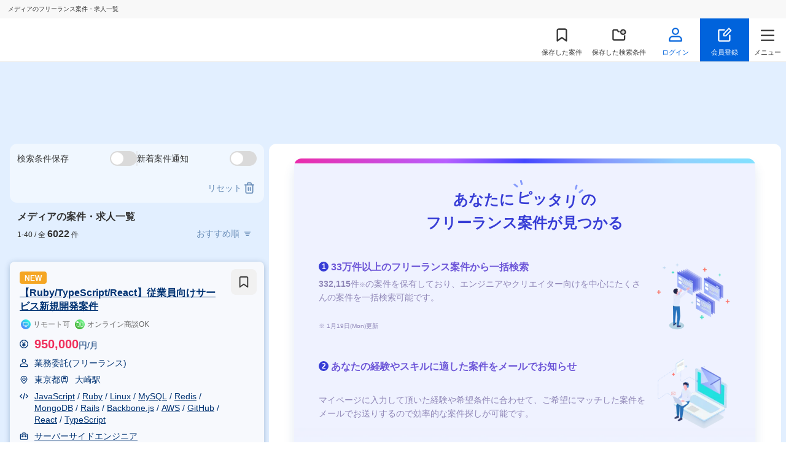

--- FILE ---
content_type: text/html;charset=utf-8
request_url: https://freelance-hub.jp/project/industry/78/?page=1
body_size: 157568
content:
<!DOCTYPE html><html  lang="ja"><head><meta charset="utf-8"><meta name="viewport" content="width=device-width, initial-scale=1"><script type="text/javascript" data-hid="dataLayer">var dataLayer = dataLayer || [];</script><script type="text/javascript" data-hid="tagManager">(function(w,d,s,l,i){w[l]=w[l]||[];w[l].push({'gtm.start':new Date().getTime(),event:'gtm.js'});var f=d.getElementsByTagName(s)[0],j=d.createElement(s),dl=l!='dataLayer'?'&l='+l:'';j.async=true;j.src='https://www.googletagmanager.com/gtm.js?id='+i+dl;f.parentNode.insertBefore(j,f);})(window,document,'script','dataLayer','GTM-KLBP697');</script><script type="application/ld+json" data-hid="ldData_ProjectList">{"@context":"https://schema.org","@type":"FAQPage","mainEntity":[{"@type":"Question","name":"メディアの月額単価の相場はどれくらいですか？","acceptedAnswer":{"@type":"Answer","text":"\u003Cp>メディアの月額単価の相場は72万円です。スキルやご経験により、\u003C/p>\u003Cp>単価が変わります。自分のスキルや経験に合った案件は、\u003Ca href=\"https://freelance-hub.jp/project/industry/78/?page=1\">こちらの案件一覧ページ\u003C/a>から検索・応募できます。\u003C/p>"}},{"@type":"Question","name":"メディアの案件数は何件ですか？","acceptedAnswer":{"@type":"Answer","text":"フリーランスHub上でご覧いただけるメディアの案件数は6022件です。\u003Cbr />尚、応募先エージェントで非公開案件の提案を受けられる場合もあります。"}},{"@type":"Question","name":"未経験でもメディアのフリーランス案件に応募することは可能ですか？","acceptedAnswer":{"@type":"Answer","text":"はい。応募先エージェントが条件を設けていない限り、基本的には未経験でも応募することが可能です。\u003Cbr />ただし、中には実務経験を重視する案件もありますので、未経験で参画できる案件があるかどうかは応募先エージェントに確認してみましょう。"}}]}</script><script type="application/ld+json" data-hid="breadCrumb">{"@context":"https://schema.org","@type":"BreadcrumbList","itemListElement":[{"@type":"ListItem","position":1,"name":"フリーランスエンジニア・クリエイターの案件・求人TOP","item":"https://freelance-hub.jp/"},{"@type":"ListItem","position":2,"name":"メディアの案件・求人","item":"https://freelance-hub.jp/project/industry/78/"}]}</script><title>メディアのフリーランス案件・求人一覧（1ページ目）【フリーランスHub】</title><style>.GlobalHeader.Header-Fixed[data-v-fd73c648]{box-sizing:border-box;position:fixed;width:100%}.GlobalHeader.top[data-v-fd73c648]{background:#e2f2ff;border:none;position:absolute;top:0}.GlobalHeader.is-fixed[data-v-fd73c648]{background:#fff;position:fixed!important;top:0}.MainContainer[data-v-fd73c648]{padding-top:101px}@media screen and (max-width:1023px){.MainContainer[data-v-fd73c648]{padding-top:87px}}.MainContainer.top[data-v-fd73c648]{padding-top:0}@media screen and (max-width:1023px){.MainContainer.top[data-v-fd73c648]{padding-top:85px}}</style><style>.GlobalHeader[data-v-67ddaec2]{align-items:center;background-color:#fff;border-bottom:1px solid hsla(0,0%,82%,.5);box-sizing:border-box;display:flex;flex-wrap:wrap;z-index:1001}.GlobalHeader.top.is-fixed[data-v-67ddaec2]{border-bottom:1px solid #dadada}@media screen and (max-width:1023px){.GlobalHeader[data-v-67ddaec2]{z-index:100}}.GlobalHeader_Cell[data-v-67ddaec2]{display:flex;gap:8px}@media screen and (max-width:1023px){.GlobalHeader_Cell[data-v-67ddaec2]{gap:0}}.GlobalHeader .headerTitle[data-v-67ddaec2]{background:#f8f8f8;font-size:10px;padding:10px 13px;position:static;width:100%}@media screen and (max-width:1023px){.GlobalHeader .headerTitle[data-v-67ddaec2]{background:#f8f8f8;padding:10px 13px;position:static;width:calc(100% - 15px)}}.GlobalHeader.top .headerTitle[data-v-67ddaec2]{background:none;box-sizing:border-box;font-size:10px;left:0;padding-top:5px;position:absolute;top:0}@media screen and (max-width:1023px){.GlobalHeader.top .headerTitle[data-v-67ddaec2]{padding:10px 13px;position:static;width:calc(100% - 15px)}}.GlobalHeader.fixed .headerTitle[data-v-67ddaec2]{background:#f8f8f8;padding:10px 13px;position:static;width:100%}.GlobalHeader_Logo[data-v-67ddaec2]{min-height:24px;min-width:172px;padding-left:16px;transition:all .2s ease-in-out}@media screen and (max-width:1023px){.GlobalHeader_Logo[data-v-67ddaec2]{display:block;height:21px;min-width:80px}}.GlobalHeader_Logo[data-v-67ddaec2]:hover{opacity:.7}.GlobalHeader_Logo img[data-v-67ddaec2]{opacity:1}.GlobalHeader_Logo--sp[data-v-67ddaec2]{display:none}@media screen and (max-width:639px){.GlobalHeader_Logo--sp[data-v-67ddaec2]{display:block;height:21px;width:80px}}.GlobalHeader_Logo--sp.hide[data-v-67ddaec2]{display:none}.GlobalHeader_Logo--sp.show[data-v-67ddaec2]{display:block!important}.GlobalHeader_Logo--pc[data-v-67ddaec2]{height:24px;width:172px}@media screen and (max-width:639px){.GlobalHeader_Logo--pc[data-v-67ddaec2]{display:none}}.GlobalHeader_Logo--pc.hide[data-v-67ddaec2]{display:none}.GlobalHeader_Logo--pc.show[data-v-67ddaec2]{display:block!important}@media screen and (max-width:639px){.GlobalHeader_Logo[data-v-67ddaec2]{flex-basis:20%;margin:0}}.GlobalHeader_Nav[data-v-67ddaec2]{align-items:center;display:flex;flex-grow:2;justify-content:flex-end}.GlobalHeader_Nav .stack[data-v-67ddaec2]{box-sizing:border-box;position:relative;text-align:center;transition:.3s}.GlobalHeader_Nav .stack img[data-v-67ddaec2],.GlobalHeader_Nav .stack svg[data-v-67ddaec2]{height:24px;margin-bottom:8px;padding-top:8px;vertical-align:bottom;width:24px}@media screen and (max-width:1023px){.GlobalHeader_Nav .stack img[data-v-67ddaec2],.GlobalHeader_Nav .stack svg[data-v-67ddaec2]{height:20px;margin-bottom:5px;padding-top:4px;width:20px}}.GlobalHeader_Nav .stack p[data-v-67ddaec2]{font-size:1.1rem;line-height:1.5}@media screen and (max-width:1023px){.GlobalHeader_Nav .stack p[data-v-67ddaec2]{font-size:1rem}.GlobalHeader_Nav .stack p span[data-v-67ddaec2]{display:none}}.GlobalHeader_Nav .stack[data-v-67ddaec2]:hover{opacity:.7}.GlobalHeader_Nav .stack.register[data-v-67ddaec2]{background:#0063dc;color:#fff}.GlobalHeader_NavSp[data-v-67ddaec2]{display:none}@media screen and (max-width:1023px){.GlobalHeader_NavSp[data-v-67ddaec2]{align-items:center;display:flex;flex-grow:2;justify-content:flex-end}}.GlobalHeader_NavMenu[data-v-67ddaec2]{align-items:center;box-sizing:border-box;color:#333;display:inline-flex;height:70px;justify-content:center;min-width:80px;padding:0 8px;position:relative;transition:all .2s ease-in-out}.GlobalHeader_NavMenu[data-v-67ddaec2]:hover{color:#333}@media screen and (max-width:1023px){.GlobalHeader_NavMenu[data-v-67ddaec2]{height:56px;min-width:0;padding:0;width:56px}.GlobalHeader_NavMenu--agent[data-v-67ddaec2]{display:none}}.GlobalHeader_NavMenu--menu[data-v-67ddaec2]{cursor:pointer;min-width:60px;padding:0}.GlobalHeader_NavMenu--column[data-v-67ddaec2]{background:url("data:image/svg+xml;charset=utf-8,%3Csvg xmlns='http://www.w3.org/2000/svg' width='20' height='20' fill='none' viewBox='0 0 20 20'%3E%3Crect width='15.8' height='15.8' x='2.1' y='2.1' stroke='%23333' stroke-width='1.8' rx='1.9'/%3E%3Cpath stroke='%23333' stroke-linecap='round' stroke-width='1.8' d='M5.5 9.5h9M5.5 13.5h9M5.5 5.5h3'/%3E%3C/svg%3E") no-repeat center 10px;background-size:24px 24px;padding:46px 12px 12px}.GlobalHeader_NavMenu--Login[data-v-67ddaec2]{color:#0063dc;font-weight:700}.GlobalHeader_NavMenu--Login[data-v-67ddaec2]:hover,.GlobalHeader_NavMenu.router-link-active[data-v-67ddaec2]{color:#0063dc}.GlobalHeader_NavMenu.router-link-active.GlobalHeader_NavMenu--column[data-v-67ddaec2]{background:url("data:image/svg+xml;charset=utf-8,%3Csvg xmlns='http://www.w3.org/2000/svg' width='20' height='20' fill='none' viewBox='0 0 20 20'%3E%3Crect width='15.8' height='15.8' x='2.1' y='2.1' stroke='%230063dc' stroke-width='1.8' rx='1.9'/%3E%3Cpath stroke='%230063dc' stroke-linecap='round' stroke-width='1.8' d='M5.5 9.5h9M5.5 13.5h9M5.5 5.5h3'/%3E%3C/svg%3E") no-repeat center 10px;background-size:24px 24px}.GlobalHeader_NavMenu_Icon[data-v-67ddaec2]{display:inline-flex;justify-content:center;position:relative;width:32px}@media screen and (max-width:1023px){.GlobalHeader_NavMenu_Icon[data-v-67ddaec2]{width:24px}}.GlobalHeader_NavMenu_Count[data-v-67ddaec2]{align-items:center;background-color:#0063dc;border-radius:8px;box-sizing:border-box;color:#fff;display:flex;font-size:1.2rem;height:16px;justify-content:center;line-height:1;min-width:16px;padding:0 4px;position:absolute;right:0;top:0}@media screen and (max-width:1023px){.GlobalHeader_NavMenu_Count[data-v-67ddaec2]{border-radius:6px;font-size:.8rem;height:12px;min-width:12px;padding:0 2px}}.GlobalHeader_NavMenu_Count--scout[data-v-67ddaec2]{background-color:#f02f5c;right:-5px}.GlobalHeader_SpMenuBtn[data-v-67ddaec2]{align-items:center;box-sizing:border-box;display:flex;flex-direction:column;height:56px;justify-content:space-between;padding:8px;width:56px}.GlobalHeader_SpMenuBtn--signup[data-v-67ddaec2]{background:url("data:image/svg+xml;charset=utf-8,%3Csvg xmlns='http://www.w3.org/2000/svg' width='20' height='20' fill='none' viewBox='0 0 20 20'%3E%3Cpath fill='%23333' d='M17.9 10.5a.9.9 0 1 0-1.8 0zM9.5 3.9a.9.9 0 1 0 0-1.8zM16 17.1H3v1.8h13zM2.9 17V4H1.1v13zm13.2-6.5V17h1.8v-6.5zM3 3.9h6.5V2.1H3zm0 13.2a.1.1 0 0 1-.1-.1H1.1c0 1.05.85 1.9 1.9 1.9zm13 1.8a1.9 1.9 0 0 0 1.9-1.9h-1.8a.1.1 0 0 1-.1.1zM2.9 4a.1.1 0 0 1 .1-.1V2.1A1.9 1.9 0 0 0 1.1 4z'/%3E%3Cpath stroke='%23333' stroke-linecap='round' stroke-linejoin='round' stroke-width='1.6' d='m15.901 1 2.655 2.81-6.902 7.308H9v-2.81z' clip-rule='evenodd'/%3E%3C/svg%3E") no-repeat center 10px;background-size:20px 20px;padding:38px 8px 8px}.GlobalHeader_SpMenuBtn--project[data-v-67ddaec2]{background:url("data:image/svg+xml;charset=utf-8,%3Csvg xmlns='http://www.w3.org/2000/svg' width='16' height='16' fill='none' viewBox='0 0 16 16'%3E%3Cpath stroke='%23333' stroke-linecap='round' stroke-linejoin='round' stroke-width='1.44' d='M13.133 14.6 8 10.933 2.867 14.6V2.867A1.467 1.467 0 0 1 4.333 1.4h7.334a1.467 1.467 0 0 1 1.466 1.467z'/%3E%3C/svg%3E") no-repeat center 10px;background-size:20px 20px;padding:38px 8px 8px}.GlobalHeader_SpMenuBtn--scout[data-v-67ddaec2]{background:url("data:image/svg+xml;charset=utf-8,%3Csvg xmlns='http://www.w3.org/2000/svg' width='20' height='20' viewBox='0 0 20 20'%3E%3Ctitle%3EAtoms / Icons / Mail%3C/title%3E%3Cg fill='none' fill-rule='evenodd' stroke='%23333' stroke-linecap='round' stroke-linejoin='round' stroke-width='1.8'%3E%3Cpath d='M3.6 4h12.8c.88 0 1.6.731 1.6 1.625v9.75c0 .894-.72 1.625-1.6 1.625H3.6c-.88 0-1.6-.731-1.6-1.625v-9.75C2 4.731 2.72 4 3.6 4'/%3E%3Cpath d='m18 5.625-8 5.688-8-5.688'/%3E%3C/g%3E%3C/svg%3E") no-repeat center 10px;background-size:20px 20px;padding:38px 8px 8px}.GlobalHeader_SpMenuBtn.router-link-active.GlobalHeader_SpMenuBtn--project[data-v-67ddaec2]{background:url("data:image/svg+xml;charset=utf-8,%3Csvg xmlns='http://www.w3.org/2000/svg' width='20' height='20' fill='none' viewBox='0 0 20 20'%3E%3Ccircle cx='9.111' cy='9.111' r='7.111' stroke='%230063dc' stroke-linecap='round' stroke-linejoin='round' stroke-width='1.8'/%3E%3Cpath stroke='%230063dc' stroke-linecap='round' stroke-linejoin='round' stroke-width='1.8' d='m18 18-3.867-3.867'/%3E%3C/svg%3E") no-repeat center 10px}.GlobalHeader_SpMenuBtn.router-link-active.GlobalHeader_SpMenuBtn--project>span[data-v-67ddaec2]{color:#0063dc}.GlobalHeader_SpMenuBtn.router-link-active.GlobalHeader_SpMenuBtn--scout[data-v-67ddaec2]{background:url("data:image/svg+xml;charset=utf-8,%3Csvg xmlns='http://www.w3.org/2000/svg' width='20' height='20' fill='none' viewBox='0 0 20 20'%3E%3Cpath stroke='%230063dc' stroke-linecap='round' stroke-linejoin='round' stroke-width='1.8' d='M3.6 4h12.8c.88 0 1.6.731 1.6 1.625v9.75c0 .894-.72 1.625-1.6 1.625H3.6c-.88 0-1.6-.731-1.6-1.625v-9.75C2 4.731 2.72 4 3.6 4' clip-rule='evenodd'/%3E%3Cpath stroke='%230063dc' stroke-linecap='round' stroke-linejoin='round' stroke-width='1.8' d='m18 5.625-8 5.688-8-5.688'/%3E%3C/svg%3E") no-repeat center 10px}.GlobalHeader_SpMenuBtn.router-link-active.GlobalHeader_SpMenuBtn--scout>span[data-v-67ddaec2]{color:#0063dc}.GlobalHeader_SpMenuBtn.ScoutBtn[data-v-67ddaec2]{position:relative}.GlobalHeader_SpMenuBtn.ScoutBtn .circle[data-v-67ddaec2]{background:#e72350;border-radius:8px;display:block;height:8px;position:absolute;right:14px;top:6px;width:8px}.GlobalHeader_SpMenuBtn span[data-v-67ddaec2]{font-size:1rem;line-height:1;word-break:keep-all}.GlobalHeader .LinkButton.Register[data-v-67ddaec2]{align-items:center;background:#0063dc;border-radius:0;display:inline-flex;height:70px;justify-content:center;padding:0;vertical-align:top;width:80px}@media screen and (max-width:1023px){.GlobalHeader .LinkButton.Register[data-v-67ddaec2]{height:56px;min-width:none;width:56px}}.GlobalHeader_AccountMenu[data-v-67ddaec2]{background:#fff;border-radius:12px;box-shadow:0 4px 30px #274d7b52;display:none;overflow:hidden;padding:4px 0;position:absolute;right:16px;top:100%}.GlobalHeader_AccountMenuItem[data-v-67ddaec2]{position:relative}.GlobalHeader_AccountMenuItem[data-v-67ddaec2]:before{background-repeat:no-repeat;background-size:cover;content:"";display:inline-block;height:16px;left:16px;position:absolute;top:calc(50% - 8px);width:16px}.GlobalHeader_AccountMenuItem--BookmarkProject[data-v-67ddaec2],.GlobalHeader_AccountMenuItem--BookmarkSearch[data-v-67ddaec2],.GlobalHeader_AccountMenuItem--EntryAgent[data-v-67ddaec2],.GlobalHeader_AccountMenuItem--EntryProject[data-v-67ddaec2],.GlobalHeader_AccountMenuItem--Setting[data-v-67ddaec2]{border-bottom:1px solid hsla(0,0%,82%,.5)}.GlobalHeader_AccountMenuItem--BookmarkSearch[data-v-67ddaec2]:before{background-image:url("data:image/svg+xml;charset=utf-8,%3Csvg xmlns='http://www.w3.org/2000/svg' width='20' height='20' fill='none' viewBox='0 0 20 20'%3E%3Cpath fill='%23333' fill-rule='evenodd' d='M20 6a4 4 0 1 1-8 0 4 4 0 0 1 8 0m-1.1 4.074v5.37c0 1.38-1.143 2.456-2.5 2.456H3.6c-1.357 0-2.5-1.076-2.5-2.455V4.554C1.1 3.176 2.243 2.1 3.6 2.1h4a.9.9 0 0 1 .742.391l1.332 1.942h1.576a5 5 0 0 0-.245 1.8H9.2a.9.9 0 0 1-.742-.39L7.126 3.9H3.6c-.41 0-.7.317-.7.656v10.889c0 .338.29.655.7.655h12.8c.41 0 .7-.317.7-.656V10.88a5 5 0 0 0 1.8-.805M16 3.5a.75.75 0 0 1 .75.75v1h1a.75.75 0 0 1 0 1.5h-1v1a.75.75 0 0 1-1.5 0v-1h-1a.75.75 0 0 1 0-1.5h1v-1A.75.75 0 0 1 16 3.5' clip-rule='evenodd'/%3E%3C/svg%3E")}.GlobalHeader_AccountMenuItem--BookmarkProject[data-v-67ddaec2]:before{background-image:url("data:image/svg+xml;charset=utf-8,%3Csvg xmlns='http://www.w3.org/2000/svg' width='16' height='16' fill='none' viewBox='0 0 16 16'%3E%3Cpath stroke='%23333' stroke-linecap='round' stroke-linejoin='round' stroke-width='1.44' d='M13.133 14.6 8 10.933 2.867 14.6V2.867A1.467 1.467 0 0 1 4.333 1.4h7.334a1.467 1.467 0 0 1 1.466 1.467z'/%3E%3C/svg%3E")}.GlobalHeader_AccountMenuItem--EntryAgent[data-v-67ddaec2]:before,.GlobalHeader_AccountMenuItem--EntryProject[data-v-67ddaec2]:before{background-image:url("data:image/svg+xml;charset=utf-8,%3Csvg xmlns='http://www.w3.org/2000/svg' width='20' height='20' fill='none' viewBox='0 0 20 20'%3E%3Cpath stroke='%23333' stroke-width='1.8' d='M18.103 2.521a.1.1 0 0 1 .055 0q.022.007.045.034a.1.1 0 0 1 .024.051c.002.01.003.027-.01.055l-7.345 15.624c-.014.03-.028.04-.036.044a.1.1 0 0 1-.058.013.1.1 0 0 1-.056-.016c-.008-.006-.021-.016-.034-.047l-2.696-6.836a1.9 1.9 0 0 0-.72-.887L1.419 6.68c-.028-.019-.036-.034-.04-.042a.1.1 0 0 1-.004-.059.1.1 0 0 1 .025-.054c.006-.007.018-.018.05-.026z'/%3E%3Cpath stroke='%23333' stroke-linecap='round' stroke-width='1.8' d='m8.02 10.466 3.278-2.627'/%3E%3C/svg%3E")}.GlobalHeader_AccountMenuItem--Profile[data-v-67ddaec2]:before{background-image:url("data:image/svg+xml;charset=utf-8,%3Csvg xmlns='http://www.w3.org/2000/svg' width='20' height='20' fill='none' viewBox='0 0 20 20'%3E%3Cmask id='a' width='20' height='20' x='0' y='0' maskUnits='userSpaceOnUse' style='mask-type:alpha'%3E%3Cpath fill='%23c4c4c4' d='M0 0h20v20H0z'/%3E%3C/mask%3E%3Cg stroke='%23333' stroke-linecap='round' stroke-linejoin='round' stroke-width='1.8' mask='url(%23a)'%3E%3Cpath d='M4.6 15.833c.533-1.833 1.533-2.5 2.683-2.5h5.434c1.15 0 2.15.667 2.683 2.5M10 10.833a2.5 2.5 0 1 0 0-5 2.5 2.5 0 0 0 0 5'/%3E%3Cpath d='M10 18.333a8.333 8.333 0 1 0 0-16.666 8.333 8.333 0 0 0 0 16.666'/%3E%3C/g%3E%3C/svg%3E")}.GlobalHeader_AccountMenuItem--Setting[data-v-67ddaec2]:before{background-image:url(/_nuxt/setting.DldG9lr5.svg)}.GlobalHeader_AccountMenuItem--Logout[data-v-67ddaec2]:before{background-image:url("data:image/svg+xml;charset=utf-8,%3Csvg xmlns='http://www.w3.org/2000/svg' width='20' height='20' fill='none' viewBox='0 0 20 20'%3E%3Cmask id='a' width='20' height='20' x='0' y='0' maskUnits='userSpaceOnUse' style='mask-type:alpha'%3E%3Cpath fill='%23c4c4c4' d='M0 0h20v20H0z'/%3E%3C/mask%3E%3Cg mask='url(%23a)'%3E%3Cpath stroke='%23333' stroke-linecap='round' stroke-linejoin='round' stroke-width='1.8' d='M8.333 2H4.778A1.78 1.78 0 0 0 3 3.778v12.444C3 17.2 3.8 18 4.778 18h3.555m5.334-3.556L18.11 10l-4.444-4.444M17.044 10h-9.6'/%3E%3C/g%3E%3C/svg%3E")}.GlobalHeader_AccountMenuItem a[data-v-67ddaec2],.GlobalHeader_AccountMenuItem p[data-v-67ddaec2]{box-sizing:border-box;cursor:pointer;display:block;font-weight:700;min-width:200px;padding:16px 16px 16px 36px;transition:all .2s ease-in-out}.GlobalHeader_AccountMenuItem a[data-v-67ddaec2]:hover,.GlobalHeader_AccountMenuItem p[data-v-67ddaec2]:hover{background:#f8f8f8}.GlobalHeader_AccountMenuItem p[data-v-67ddaec2]{font-weight:400}.GlobalHeader_Account[data-v-67ddaec2]{box-sizing:border-box;color:#0063dc;cursor:pointer;font-weight:700;padding:10px 32px 10px 12px;position:relative}.GlobalHeader_Account[data-v-67ddaec2]:after{border:6px solid transparent;border-top-color:#0063dc;content:"";position:absolute;right:16px;top:calc(50% - 3px);width:0}.GlobalHeader_Account:hover .GlobalHeader_AccountMenu[data-v-67ddaec2]{color:#333;display:block;z-index:10}</style><style>.headerTitle[data-v-c576456e]{overflow-x:scroll;white-space:nowrap}.headerTitle[data-v-c576456e]::-webkit-scrollbar{display:none}.headerTitle span[data-v-c576456e]{color:#666;font-size:1.2rem;margin-left:0}</style><style>.LinkButton[data-v-bbcb6689]{border-radius:8px;box-sizing:border-box;color:#fff;cursor:pointer;display:inline-block;font-size:1.4rem;font-weight:700;line-height:1.6;padding:16px;text-align:center;transition:all .2s ease-in-out}.LinkButton[data-v-bbcb6689]:hover{opacity:.8}.LinkButton_Primary[data-v-bbcb6689]{background:#0063dc}.LinkButton_Secondary[data-v-bbcb6689]{background:#fff;border:1px solid #0063dc;color:#0063dc;padding:14px}.LinkButton_Secondary[data-v-bbcb6689]:hover{background:#0063dc;color:#fff;opacity:1}.LinkButton_Tertiary[data-v-bbcb6689]{background:#f8f8f8;color:#0063dc}.LinkButton_TextLink[data-v-bbcb6689]{color:#0063dc;padding:0}.LinkButton_Cta[data-v-bbcb6689]{background:linear-gradient(-90deg,#5fb7f6,#0063dc)}.LinkButton_CtaAccent[data-v-bbcb6689]{background:linear-gradient(270deg,#f323a0,#f02f5c)}.LinkButton_Icon[data-v-bbcb6689]{border-radius:22px;height:44px;padding:12px;width:44px}.LinkButton_Icon svg[data-v-bbcb6689]{height:20px;width:20px}.LinkButton_Icon[data-v-bbcb6689]:hover{background:#f8f8f8;opacity:1}.LinkButton_Disabled[data-v-bbcb6689]{background:#ccc;cursor:not-allowed;pointer-events:none}.LinkButton_CompletedEntry[data-v-bbcb6689]{background:#0063dc;pointer-events:none}</style><style>.MenuModal[data-v-f9d30a6f]{background:#00000080;height:100%;inset:0;opacity:0;position:fixed;transition:opacity .3s ease-out .1s,visibility .1s linear .6s;visibility:hidden;width:100%;z-index:800}@media screen and (max-width:1023px){.MenuModal[data-v-f9d30a6f]{display:block}}.MenuModal_Inner[data-v-f9d30a6f]{background:linear-gradient(270deg,#f2f8ff,#e2efff 100% 0);box-sizing:border-box;height:100%;margin-left:auto;max-width:400px;overflow-x:hidden;overflow-y:auto;position:relative;transform:translate(100%);transition:transform .3s ease-out;width:80%}.MenuModal_Head[data-v-f9d30a6f]{box-sizing:border-box;padding:4px;text-align:right}.MenuModal_Body ul li[data-v-f9d30a6f]{border-bottom:1px solid #d1d1d1}.MenuModal_Body ul li[data-v-f9d30a6f]:last-child{border:none}.MenuModal_Close[data-v-f9d30a6f]{height:48px;padding:12px;width:48px}.MenuModal_Close img[data-v-f9d30a6f]{height:24px;width:24px}.MenuModal_NavMenu[data-v-f9d30a6f]{background:#fff;box-sizing:border-box;display:block;font-size:1.6rem;padding:12px;position:relative}.MenuModal_NavMenu img[data-v-f9d30a6f]{background-size:cover;display:inline-block;height:20px;margin-right:16px;position:relative;vertical-align:sub;width:20px}.MenuModal_NavMenu[data-v-f9d30a6f]:after{background:url("data:image/svg+xml;charset=utf-8,%3Csvg xmlns='http://www.w3.org/2000/svg' width='8' height='16' fill='none' viewBox='0 0 8 16'%3E%3Cpath stroke='%23d1d1d1' stroke-linecap='round' stroke-linejoin='round' stroke-width='1.8' d='m1 15 6-7-6-7'/%3E%3C/svg%3E") no-repeat;background-size:contain;bottom:0;content:"";display:inline-block;height:16px;margin:auto;position:absolute;right:0;top:0;width:16px}.MenuModal_NavMenu_Count[data-v-f9d30a6f]{background-color:#0063dc;border-radius:10px;color:#fff;font-size:1.4rem;font-weight:700;line-height:1;min-width:20px;padding:0 4px}.MenuModal_NavMenu_Count[data-v-f9d30a6f],.MenuModal_NavMenu_Lock[data-v-f9d30a6f]{align-items:center;box-sizing:border-box;display:flex;height:20px;justify-content:center;position:absolute;right:40px;top:50%;transform:translateY(-50%)}.MenuModal_NavMenu_Lock[data-v-f9d30a6f]{color:#666;width:20px}.MenuModal_Logout[data-v-f9d30a6f]{background:#fff;box-sizing:border-box;cursor:pointer;display:block;font-size:1.6rem;padding:16px;position:relative;text-align:center;width:100%}@media screen and (max-width:639px){.MenuModal_Logout[data-v-f9d30a6f]{cursor:default}}.MenuModal_NavMenuList--bottom>li[data-v-f9d30a6f]{position:relative}.MenuModal_NavMenuList--bottom>li[data-v-f9d30a6f]:after{background:url("data:image/svg+xml;charset=utf-8,%3Csvg xmlns='http://www.w3.org/2000/svg' width='16' height='16' fill='none' viewBox='0 0 16 16'%3E%3Cpath stroke='%23979797' stroke-linecap='round' stroke-linejoin='round' stroke-width='1.4' d='M12.667 7.333H3.333C2.597 7.333 2 7.93 2 8.667v4.666c0 .737.597 1.334 1.333 1.334h9.334c.736 0 1.333-.597 1.333-1.334V8.667c0-.737-.597-1.334-1.333-1.334M4.667 7.333V4.667a3.333 3.333 0 0 1 6.666 0v2.666'/%3E%3C/svg%3E") no-repeat;background-size:contain;content:"";height:16px;position:absolute;right:30px;top:50%;transform:translateY(-50%);width:16px}.MenuModal_NabBottomTitle[data-v-f9d30a6f]{color:#0063dc;font-size:14px;font-weight:700;padding:30px 10px 10px;text-align:left}.MenuModal_RegisterMenuList[data-v-f9d30a6f]{padding:10px 15px 20px!important}.MenuModal_RegisterMenuList>li[data-v-f9d30a6f]{border:none!important}.MenuModal_RegisterMenuList>li[data-v-f9d30a6f]:first-child{align-items:center;display:flex;flex-wrap:wrap;justify-content:center;margin-bottom:10px}.MenuModal_RegisterMenuList>li:first-child span[data-v-f9d30a6f]{color:#f323a0;display:inline-block;font-size:12px;font-weight:700;padding-bottom:5px;position:relative}.MenuModal_RegisterMenuList>li:first-child span[data-v-f9d30a6f]:before{border-left:1px solid #f323a0;content:"";height:12px;left:-5px;position:absolute;top:35%;transform:translateY(-50%) rotate(-25deg);width:0}.MenuModal_RegisterMenuList>li:first-child span[data-v-f9d30a6f]:after{border-left:1px solid #f323a0;content:"";height:12px;position:absolute;right:-5px;top:35%;transform:translateY(-50%) rotate(25deg);width:0}.MenuModal_RegisterMenuList>li:first-child .LinkButton[data-v-f9d30a6f]{background:linear-gradient(270deg,#f323a0,#f02f5c);box-shadow:0 2px 4px #dc19483d;font-size:20px;letter-spacing:5px;width:100%}.MenuModal_RegisterMenuList>li .LinkButton[data-v-f9d30a6f]{padding:8px;width:100%}.MenuModal_MenuTitle[data-v-f9d30a6f]{color:#698db8;font-size:1.2rem;font-weight:700;padding:24px 16px 12px}.is-opened[data-v-f9d30a6f]{opacity:1;transition:opacity .3s ease-out;visibility:visible}.is-opened .MenuModal_Inner[data-v-f9d30a6f]{transform:translate(0)}.no-scroll[data-v-f9d30a6f]{overflow:hidden}</style><style>.GlobalFooter[data-v-859e431f]{background:#192b43;padding:0 0 24px}.GlobalFooter .GlobalFooter_Top[data-v-859e431f]{background:#2d4b71;color:#ffffffe0;font-size:1.4rem;padding:8px}.GlobalFooter .GlobalFooter_Top .GlobalFooter_Nav[data-v-859e431f]{display:flex;flex-wrap:wrap;gap:24px 64px;justify-content:flex-start;margin:auto;max-width:1000px;padding:24px}@media screen and (max-width:1023px){.GlobalFooter .GlobalFooter_Top .GlobalFooter_Nav[data-v-859e431f]{gap:16px;padding:8px}}.GlobalFooter .GlobalFooter_Top .GlobalFooter_Nav a[data-v-859e431f]{align-items:center;display:flex;min-width:200px}@media screen and (max-width:1023px){.GlobalFooter .GlobalFooter_Top .GlobalFooter_Nav a[data-v-859e431f]{min-width:0;white-space:nowrap;width:46%}}@media screen and (max-width:639px){.GlobalFooter .GlobalFooter_Top .GlobalFooter_Nav a[data-v-859e431f]:first-child{width:100%}}.GlobalFooter .GlobalFooter_Top .GlobalFooter_Nav a[data-v-859e431f]:before{background:no-repeat url("data:image/svg+xml;charset=utf-8,%3Csvg xmlns='http://www.w3.org/2000/svg' width='8' height='16' fill='none' viewBox='0 0 8 16'%3E%3Cpath stroke='%23fff' stroke-linecap='round' stroke-linejoin='round' stroke-width='1.8' d='m1 15 6-7-6-7'/%3E%3C/svg%3E");background-position:50%;background-size:contain;content:"";display:inline-block;height:8px;margin-right:4px;width:8px}.GlobalFooter .GlobalFooter_Top .GlobalFooter_NavCell[data-v-859e431f]{display:flex;flex-direction:column;width:50%}.GlobalFooter .GlobalFooter_Top .GlobalFooter_NavCell[data-v-859e431f]:first-child{box-sizing:border-box;padding-right:12px}.GlobalFooter_Inner[data-v-859e431f]{color:#fffc;display:flex;flex-direction:column;font-size:1.2rem;gap:24px;margin:auto;max-width:1000px;width:100%}@media screen and (max-width:1023px){.GlobalFooter_Inner[data-v-859e431f]{box-sizing:border-box;padding:0 12px;width:100%}}.GlobalFooter_Search[data-v-859e431f]{display:flex;flex-wrap:wrap;margin-top:24px}.GlobalFooter_Search section[data-v-859e431f]{margin-bottom:16px;width:100%}.GlobalFooter_Search section .title[data-v-859e431f]{cursor:pointer;display:inline-block;font-weight:700}.GlobalFooter_Search section .title[data-v-859e431f]:after{background:no-repeat url("data:image/svg+xml;charset=utf-8,%3Csvg xmlns='http://www.w3.org/2000/svg' width='8' height='16' fill='none' viewBox='0 0 8 16'%3E%3Cpath stroke='%23fff' stroke-linecap='round' stroke-linejoin='round' stroke-width='1.8' d='m1 15 6-7-6-7'/%3E%3C/svg%3E");background-position:50%;background-size:contain;content:"";display:inline-block;height:12px;margin-left:4px;transform:rotate(90deg);width:12px}.GlobalFooter_Search section .title.inversion[data-v-859e431f]:after{transform:rotate(-90deg)}.GlobalFooter_Search section ul[data-v-859e431f]{display:flex;flex-wrap:wrap;gap:12px;margin:12px 0}.GlobalFooter_Search section ul li[data-v-859e431f]{transition:.3s}.GlobalFooter_Search section ul li[data-v-859e431f]:hover{color:#fff}.GlobalFooter_Search section ul li[data-v-859e431f]:after{background:no-repeat url("data:image/svg+xml;charset=utf-8,%3Csvg xmlns='http://www.w3.org/2000/svg' width='8' height='16' fill='none' viewBox='0 0 8 16'%3E%3Cpath stroke='%23fff' stroke-linecap='round' stroke-linejoin='round' stroke-width='1.8' d='m1 15 6-7-6-7'/%3E%3C/svg%3E");background-size:contain;content:"";display:inline-block;height:10px;margin-left:2px;opacity:.8;width:10px}.GlobalFooter_Summary[data-v-859e431f]{line-height:1.6;margin:auto}.GlobalFooter_CopyRight[data-v-859e431f]{color:#fff6;font-size:1.2rem;text-align:center}.GlobalFooter_Logo[data-v-859e431f]{display:block;opacity:.8;padding-top:24px;text-align:center;transition:all .2s ease-in-out}.GlobalFooter_Logo[data-v-859e431f]:hover{opacity:1}.GlobalFooter_Logo img[data-v-859e431f]{height:28px;width:201px}.GlobalFooter_Services__Container[open] .GlobalFooter_Services__TitleText[data-v-859e431f]:after{top:0;transform:rotate(-90deg)}.GlobalFooter_Services__Title[data-v-859e431f]{cursor:pointer;font-size:1.4rem;list-style:none;text-align:center}.GlobalFooter_Services__TitleText[data-v-859e431f]{color:#fff;display:inline;padding-right:14px;position:relative}.GlobalFooter_Services__TitleText[data-v-859e431f]:after{background-image:url("data:image/svg+xml;charset=utf-8,%3Csvg xmlns='http://www.w3.org/2000/svg' width='8' height='16' fill='none' viewBox='0 0 8 16'%3E%3Cpath stroke='%23fff' stroke-linecap='round' stroke-linejoin='round' stroke-width='1.8' d='m1 15 6-7-6-7'/%3E%3C/svg%3E");background-position:50%;background-repeat:no-repeat;background-size:contain;content:"";display:inline-block;height:12px;position:absolute;right:0;top:2px;transform:rotate(90deg);width:5px}.GlobalFooter_Services__List[data-v-859e431f]{display:flex;flex-wrap:wrap;gap:17px;margin-top:12px}@media screen and (max-width:1023px){.GlobalFooter_Services__Item[data-v-859e431f]{min-width:188px}}.GlobalFooter_Services__Link[data-v-859e431f]{color:#dadada;display:inline-block;font-size:1.2rem;line-height:1.5;padding-right:16px;position:relative}.GlobalFooter_Services__Link[data-v-859e431f]:after{background-image:url("data:image/svg+xml;charset=utf-8,%3Csvg xmlns='http://www.w3.org/2000/svg' width='8' height='16' fill='none' viewBox='0 0 8 16'%3E%3Cpath stroke='%23fff' stroke-linecap='round' stroke-linejoin='round' stroke-width='1.8' d='m1 15 6-7-6-7'/%3E%3C/svg%3E");background-position:50%;background-repeat:no-repeat;background-size:contain;content:"";display:inline-block;height:12px;position:absolute;right:0;top:46%;transform:translateY(-50%);width:5px}</style><style>.Project[data-v-dce1463c]{background:#e2efff}@media screen and (max-width:1023px){.Project[data-v-dce1463c]{margin-top:80px;padding-top:8px}}.Project_SearchBarSp:has(.SearchBar_Detail)+.Project_ListSp[data-v-dce1463c]{margin-top:12px}.Project_Inner[data-v-dce1463c]{box-sizing:border-box;display:flex;margin:0 auto 64px;padding:133px 8px 8px;width:100%}.Project_Inner.is-fixed[data-v-dce1463c] .ProjectListResult{top:173px}@media screen and (max-width:1023px){.Project_Inner[data-v-dce1463c]{padding-top:60px}}.Project_List[data-v-dce1463c]{box-sizing:border-box;max-width:560px;padding:0 8px;width:40%}.Project_Detail[data-v-dce1463c]{background:#fff;border-radius:12px;box-sizing:border-box;flex-grow:1;flex-shrink:0;height:calc(100vh - 178px);min-width:730px;overflow-x:hidden;overflow-y:scroll;position:sticky;top:182px;width:66%}.Project_Detail[data-v-dce1463c] .ProjectDetail_FloatButtonContainer,.Project_Detail[data-v-dce1463c] .ProjectDetail_ServiceFlow,.Project_Detail[data-v-dce1463c] .ProjectDetail_TagBlock{display:none}.Project_Detail[data-v-dce1463c] .ProjectDetail_Title{font-size:2.2rem}@media screen and (max-width:1023px){.Project_Detail[data-v-dce1463c]{top:128px}}.Project_Detail_InfoFindYourJob[data-v-dce1463c]{margin:0 auto}.Project_Detail_AiSearch[data-v-dce1463c],.Project_Detail_InfoFindYourJob[data-v-dce1463c]{box-sizing:border-box;max-width:800px;width:calc(80% + 64px)}.Project_Detail_AiSearch[data-v-dce1463c]{margin:24px auto 80px}.Project_DetailInner[data-v-dce1463c]{margin:0 auto;padding:10px 64px 40px}.Project_Pagenation[data-v-dce1463c]{padding:16px 0}.Project_SearchSuggest[data-v-dce1463c]{margin:40px 0}@media screen and (max-width:1023px){.Project_SearchSuggest[data-v-dce1463c]{box-sizing:border-box;padding:0 12px;width:100%}}.Project_SearchSuggest .TagLink[data-v-dce1463c]{margin:0 4px 8px 0}.Project_SectionTitle[data-v-dce1463c]{font-size:1.8rem;font-weight:700;margin-bottom:16px}.Project_Info[data-v-dce1463c]{margin-top:24px;overflow:hidden}.Project_Info .InfoFindYourJob[data-v-dce1463c]{background:#eff2ff;margin:auto;max-width:800px;padding:48px 40px;width:90%}.Project_Info[data-v-dce1463c] .InfoFindYourJob_Content{flex-direction:column;width:100%}.Project_Info[data-v-dce1463c] .InfoFindYourJob_Cell{margin-bottom:16px;margin-right:0;width:100%}.Project_Info[data-v-dce1463c] .InfoFindYourJob_Cell:last-child{margin-bottom:0}.Project_SearchDetail[data-v-dce1463c]{display:flex;margin:0 auto;max-width:1000px;padding:24px 0 0}@media screen and (max-width:1023px){.Project_SearchDetail[data-v-dce1463c]{border-bottom:1px solid #d1d1d1;margin:0 12px;padding:16px 0 24px}}.Project_FAQ[data-v-dce1463c]{background:#fff;border-radius:12px;box-sizing:border-box;margin:0 auto 64px;max-width:1000px;padding:32px}@media screen and (max-width:1023px){.Project_FAQ[data-v-dce1463c]{margin:0 8px 64px;padding:16px 12px 12px}}.Project_FAQ .FAQAccordion[data-v-dce1463c]{margin-bottom:16px}.Project_FAQ .FAQAccordion[data-v-dce1463c]:last-child{margin-bottom:0}.Project_FAQ_Content[data-v-dce1463c]{margin-bottom:64px}.Project_Detail_Intelligence[data-v-dce1463c]{background:#fff}.Project_Detail_Intelligence .inner[data-v-dce1463c]{border-radius:8px;line-height:1.6;margin:32px auto;max-width:600px;padding:16px 12px;width:90%}.Project_Detail_Intelligence .inner .Graph_Title[data-v-dce1463c]{font-size:1.6rem;font-weight:700;margin-bottom:16px;text-align:center}.Project_Detail_Intelligence .inner .GraphImageContainer[data-v-dce1463c]{display:flex;flex-direction:row;justify-content:center}@media screen and (max-width:1023px){.Project_Detail_Intelligence .inner .GraphImageContainer img[data-v-dce1463c]{overflow:hidden}}.Project_Detail_Intelligence .inner p[data-v-dce1463c]{font-size:1.2rem;margin-top:15px;white-space:pre-line}.Project_Detail_Intelligence .inner .DoughnutChart[data-v-dce1463c]{margin:auto;max-width:300px}.Project_Detail_Intelligence .inner canvas[data-v-dce1463c]{width:100%}.Project__EasySearchFloatButton[data-v-dce1463c]{bottom:30px;box-sizing:border-box;position:fixed;right:30px}@media screen and (max-width:639px){.Project__EasySearchFloatButton[data-v-dce1463c]{background-color:#fff;bottom:0;box-shadow:0 0 20px #3b577966;padding:8px 16px 16px;right:0;width:100%}}.Project__AiSearchFloatingButton[data-v-dce1463c]{border-radius:12px;bottom:30px;box-shadow:0 0 5px #0073ff26,0 0 10px #00449733;box-sizing:border-box;position:fixed;right:30px;width:180px;z-index:1}@media screen and (max-width:639px){.Project__AiSearchFloatingButton[data-v-dce1463c]{border-radius:0;bottom:0;right:0;width:100%}}.Project[data-v-dce1463c] .OverviewItem{margin-bottom:64px;padding:0 8px}.Project[data-v-dce1463c] .OverviewItem__Block{background-color:#fff;border-radius:12px;box-sizing:border-box;margin:0 auto;max-width:1000px;padding:32px;width:100%}@media screen and (max-width:1023px){.Project[data-v-dce1463c] .OverviewItem__Block{padding:16px}}.FixedForm[data-v-dce1463c]{position:sticky;top:0;z-index:1}</style><style>.ProjectList[data-v-5a344291]{padding-bottom:16px}.ProjectList__PreviousConditions[data-v-5a344291]:has(.PreviousConditionsList){margin-bottom:12px}.ProjectList_Empty[data-v-5a344291]{line-height:1.6;padding:32px 16px;text-align:center}.ProjectList_Detail[data-v-5a344291]{background:#ffffff80;border-radius:12px;min-height:88px;overflow:hidden}.ProjectList_DetailHead[data-v-5a344291]{align-items:center;display:flex;justify-content:space-between;padding:12px}.ProjectList__DetailSetting[data-v-5a344291]{padding:12px}.ProjectList_DetailTitle[data-v-5a344291]{font-weight:700}.ProjectList_DetailList[data-v-5a344291]{display:flex;flex-wrap:wrap;padding:0 12px}.ProjectList_DetailItem[data-v-5a344291]{align-items:center;background-color:#e2efff;border-radius:4px;cursor:pointer;display:flex;height:28px;margin:0 8px 8px 0;padding:2px 12px;position:relative}.ProjectList_DetailItem[data-v-5a344291]:hover:after{background:#0063dc33;border-radius:20px;content:"";display:inline-block;height:20px;pointer-events:none;position:absolute;right:8px;top:calc(50% - 10px);width:20px}.ProjectList_DetailItemText[data-v-5a344291]{color:#0063dc;margin-right:8px}.ProjectList_DetailItemClose[data-v-5a344291]{display:block;height:12px;position:relative;width:12px}.ProjectList_DetailItemClose[data-v-5a344291]:after,.ProjectList_DetailItemClose[data-v-5a344291]:before{background:#0063dc;content:"";display:block;height:2px;left:2px;position:absolute;top:calc(50% - 5px);transform:rotate(45deg);transform-origin:0 50%;width:100%}.ProjectList_DetailItemClose[data-v-5a344291]:after{left:auto;right:2px;transform:rotate(-45deg);transform-origin:100% 50%}.ProjectList_DetailButtons[data-v-5a344291]{display:flex;gap:12px}.ProjectList_Command[data-v-5a344291]{align-items:center;display:flex}.ProjectList_Command .text[data-v-5a344291]{color:#30bd1d;margin-right:8px}.ProjectList_Command .switch[data-v-5a344291]{border-radius:40px;height:24px;position:relative;width:44px}.ProjectList_Command .switch span[data-v-5a344291]{background:#fff;border-radius:18px;height:18px;position:absolute;width:18px}.ProjectList_Command .save[data-v-5a344291]{align-items:center;cursor:pointer;display:flex;padding:8px 12px;transition:all .2s ease-in-out}.ProjectList_Command .save .text[data-v-5a344291]{font-weight:700}.ProjectList_Command .save .switch[data-v-5a344291]{background:#d8d8d8}.ProjectList_Command .save .switch span[data-v-5a344291]{left:3px;top:3px}.ProjectList_Command .delete[data-v-5a344291]{align-items:center;cursor:pointer;display:flex;font-weight:700;padding:8px 12px;transition:all .2s ease-in-out}.ProjectList_Command .delete .switch[data-v-5a344291]{background:#30bd1d}.ProjectList_Command .delete .switch span[data-v-5a344291]{right:3px;top:3px}.ProjectList_Command .clear[data-v-5a344291]{align-items:center;color:#698db8;display:flex}.ProjectList_Command .clear[data-v-5a344291]:after{background:url(/images/icons/trash.svg);background-size:cover;content:"";display:inline-block;height:24px;width:24px}.ProjectList_Command .clear[data-v-5a344291]:hover{background:#0063dc14}.ProjectList_SubscribeSetting[data-v-5a344291]{background-color:#ffffff80;border-radius:8px;margin-bottom:12px;padding:12px}.ProjectList_SubscribeSetting+.ProjectList_Result[data-v-5a344291]{margin-top:8px}.ProjectList__recommendButton[data-v-5a344291]{margin-top:16px}.ProjectList__recommendButton>button[data-v-5a344291]{background:#f8f8f8;border:1px solid #f8f8f8;border-radius:8px;box-sizing:border-box;cursor:pointer;padding:10px 30px;position:relative;text-align:left;transition:all .2s ease-in-out;width:100%}.ProjectList__recommendButton>button[data-v-5a344291]:before{background:url("data:image/svg+xml;charset=utf-8,%3Csvg xmlns='http://www.w3.org/2000/svg' width='20' height='20' viewBox='0 0 20 20'%3E%3Ctitle%3EAtoms / Icons / close%3C/title%3E%3Cg fill='none' fill-rule='evenodd' stroke='%23333' stroke-linecap='round' stroke-width='1.8'%3E%3Cpath d='M4 16.728 16.728 4M16.728 16.728 4 4'/%3E%3C/g%3E%3C/svg%3E") no-repeat 0 0;background-size:contain;content:"";height:12px;left:5px;position:absolute;top:47%;transform:rotate(45deg) translateY(-50%);width:12px}.ProjectList__recommendButton>button[data-v-5a344291]:hover{background:#0063dc14;border-color:#0063dc80}.ProjectList[data-v-5a344291] .BaseAccordion .BaseAccordion_Content{height:40px}.ProjectList[data-v-5a344291] .BaseAccordion .BaseAccordion_Trigger.ActionButton{border-radius:0;border-top:1px solid hsla(0,0%,82%,.5);height:40px;padding:0;width:100%}.ProjectList[data-v-5a344291] .BaseAccordion .BaseAccordion_Trigger.ActionButton:hover{background:#fff}.ProjectList .is-hidden[data-v-5a344291]{visibility:hidden}.ProjectList__Cta[data-v-5a344291]{margin-bottom:8px}</style><style>.PreviousConditionsList[data-v-35332b7c]{background-color:#ffffff80;border-radius:12px;padding:12px;position:relative}.PreviousConditionsList--Sp[data-v-35332b7c]{background-color:transparent;border-radius:0;padding:0}.PreviousConditionsList__Title[data-v-35332b7c]{color:#333;font-size:1.4rem;font-weight:700;line-height:1.5;padding-bottom:8px}.PreviousConditionsList--Sp .PreviousConditionsList__Title[data-v-35332b7c]{padding-bottom:0}.PreviousConditionsList__Toggle[data-v-35332b7c]{align-items:center;color:#698db8;cursor:pointer;display:flex;font-size:1.2rem;gap:4px;line-height:1.5}.PreviousConditionsList__Toggle__Icon[data-v-35332b7c]{align-items:center;display:flex;flex-shrink:0;height:16px;justify-content:center;width:16px}.PreviousConditionsList__Toggle__Icon--open[data-v-35332b7c]{transform:rotate(180deg)}.PreviousConditionsList__Footer[data-v-35332b7c]{display:flex;justify-content:center}.PreviousConditionsList__Footer--Pc[data-v-35332b7c]{position:absolute;right:12px;top:12px}</style><style>.SettingButtons[data-v-d2a8d90d]{position:relative}.SettingButtons[data-v-d2a8d90d]:before{background-color:#dadada;content:"";height:100%;left:50%;position:absolute;top:50%;transform:translate(-50%,-50%);width:1px}.SettingButtons__List[data-v-d2a8d90d]{display:flex;gap:33px;justify-content:space-between}.SettingButtons__Item[data-v-d2a8d90d]{flex-grow:1}.SettingButtons__Item[data-v-d2a8d90d] .ToggleButton{width:100%}.SettingButtons__Item[data-v-d2a8d90d] .ToggleButton__Label{max-width:207px;width:100%}@media screen and (max-width:639px){.SettingButtons__Item[data-v-d2a8d90d] .ToggleButton__Label{max-width:150px}}.SettingButtons__Item[data-v-d2a8d90d] .ToggleSubscribeSetting__Icon{display:none}.SettingButtons__Item .ToggleSubscribeSetting[data-v-d2a8d90d] .ToggleButton__Label{padding-left:0}</style><style>.ToggleButton[data-v-6eb8a309]{cursor:pointer;display:inline-block;position:relative}.ToggleButton.is-disabled[data-v-6eb8a309]{pointer-events:none}.ToggleButton__Checkbox[data-v-6eb8a309]{display:none}.ToggleButton__Checkbox.is-checked+.ToggleButton__Label[data-v-6eb8a309]:before{background-color:#5fb93e}.ToggleButton__Checkbox.is-checked+.ToggleButton__Label[data-v-6eb8a309]:after{left:22px}.ToggleButton__Checkbox.is-checked+.ToggleButton__Label.is-left[data-v-6eb8a309]:after{left:auto;right:2px}.ToggleButton__Checkbox:disabled+.ToggleButton__Label[data-v-6eb8a309]{opacity:.5;pointer-events:none}.ToggleButton__Label[data-v-6eb8a309]{box-sizing:border-box;display:inline-block;font-size:1.4rem;height:24px;padding-left:52px;padding-top:5px;position:relative}.ToggleButton__Label[data-v-6eb8a309]:before{background-color:#dadada;border-radius:12px;height:24px;left:0;transition:background-color .1s ease;width:44px}.ToggleButton__Label[data-v-6eb8a309]:after,.ToggleButton__Label[data-v-6eb8a309]:before{content:"";display:block;position:absolute;top:50%;transform:translateY(-50%)}.ToggleButton__Label[data-v-6eb8a309]:after{background-color:#fff;border-radius:10px;height:20px;left:2px;transition:left .1s ease;width:20px}.ToggleButton__Label.is-left[data-v-6eb8a309]{padding-left:0;padding-right:52px}.ToggleButton__Label.is-left[data-v-6eb8a309]:before{left:auto;right:0}.ToggleButton__Label.is-left[data-v-6eb8a309]:after{left:auto;right:22px;transition:right .1s ease}</style><style>.ToggleSubscribeSetting[data-v-3cc7c9fc]{position:relative}.ToggleSubscribeSetting[data-v-3cc7c9fc] .ToggleButton__Label{padding-left:80px;position:relative}.ToggleSubscribeSetting__Icon[data-v-3cc7c9fc]{background-image:url("data:image/svg+xml;charset=utf-8,%3Csvg xmlns='http://www.w3.org/2000/svg' width='20' height='20' fill='none' viewBox='0 0 20 20'%3E%3Cpath stroke='%235fb93e' stroke-linecap='round' stroke-linejoin='round' stroke-width='1.8' d='M3.6 4h12.8c.88 0 1.6.731 1.6 1.625v9.75c0 .894-.72 1.625-1.6 1.625H3.6c-.88 0-1.6-.731-1.6-1.625v-9.75C2 4.731 2.72 4 3.6 4' clip-rule='evenodd'/%3E%3Cpath stroke='%235fb93e' stroke-linecap='round' stroke-linejoin='round' stroke-width='1.8' d='m18 5.625-8 5.688-8-5.688'/%3E%3C/svg%3E");background-position:50%;background-repeat:no-repeat;background-size:contain;height:20px;left:52px;pointer-events:none;position:absolute;top:50%;transform:translateY(-50%);width:20px}</style><style>.BaseAccordion[data-v-a96bd25f]{position:relative}.BaseAccordion_Content[data-v-a96bd25f]{box-sizing:border-box;line-height:1.6;overflow:hidden}.BaseAccordion_Content.is-opened[data-v-a96bd25f]{height:auto!important}.BaseAccordion_Content.is-opened[data-v-a96bd25f]:before{display:none}.BaseAccordion_Trigger.ActionButton span[data-v-a96bd25f]{color:#698db8;font-size:1.2rem;padding-right:16px;position:relative}.BaseAccordion_Trigger.ActionButton span[data-v-a96bd25f]:after{border:0;border-right:2px solid #698db8;border-top:2px solid #698db8;content:"";height:6px;margin-top:-6px;position:absolute;right:0;top:50%;transform:rotate(135deg);width:6px}.BaseAccordion_Trigger.ActionButton span.Close[data-v-a96bd25f]:after{margin-top:-2px;transform:rotate(315deg)}</style><style>.ProjectListResult[data-v-0a31cc1e]{background:#e2efff;margin-bottom:16px;padding:12px;position:sticky;top:204px;z-index:1}@media(max-width:1024px){.ProjectListResult[data-v-0a31cc1e]{margin-bottom:0;position:unset}}.ProjectListResult_Title[data-v-0a31cc1e]{font-size:1.6rem;font-weight:700;line-height:1.4}.ProjectListResult_Body[data-v-0a31cc1e]{align-items:center;display:flex;flex-wrap:wrap;justify-content:space-between}.ProjectListResult_CurrentPage[data-v-0a31cc1e]{font-size:1.2rem;margin-left:.5em}.ProjectListResult_Count[data-v-0a31cc1e]{font-size:1.2rem}.ProjectListResult_CountTotal[data-v-0a31cc1e]{font-size:1.6rem;font-weight:700}.ProjectListResult_SortItem[data-v-0a31cc1e]{margin-bottom:16px;margin-left:16px;padding-bottom:6px;position:relative;transition:all .2s ease-in-out}.ProjectListResult_SortItem[data-v-0a31cc1e]:hover{opacity:.8}.ProjectListResult_SortItem.active[data-v-0a31cc1e]{color:#0063dc;cursor:text;font-weight:700}.ProjectListResult_SortItem.active[data-v-0a31cc1e]:after{background:#0063dc;border-radius:4px;bottom:0;content:"";display:block;height:3px;left:calc(50% - 10px);position:absolute;width:20px}.ProjectListResult_SortItem.active[data-v-0a31cc1e]:hover{opacity:1}</style><style>.ProjectSelect[data-v-daf6251a]{box-sizing:border-box;cursor:pointer;display:block;position:relative;width:100%}.ProjectSelect_Input[data-v-daf6251a]{-webkit-appearance:none;-moz-appearance:none;appearance:none;background:#fff0;border-radius:6px;color:#698db8;cursor:pointer;font-size:1.4rem;padding:8px 28px 8px 8px;text-align:right;transition:all .2s ease-in-out;width:100%}.ProjectSelect_Input[data-v-daf6251a]::-ms-expand{display:none}.ProjectSelect_Input[data-v-daf6251a]:focus{outline:none}.ProjectSelect_Input[data-v-daf6251a]:hover{background:#0063dc14}.ProjectSelect[data-v-daf6251a]:after{background:url("data:image/svg+xml;charset=utf-8,%3Csvg xmlns='http://www.w3.org/2000/svg' width='20' height='20' viewBox='0 0 20 20'%3E%3Ctitle%3EAtoms / Icons / sort%3C/title%3E%3Cg fill='none' fill-rule='evenodd' stroke='%23698db8' stroke-linecap='round' stroke-width='1.8'%3E%3Cpath d='M3.5 5.5h13M5.5 9.5h9M7.5 13.5h5'/%3E%3C/g%3E%3C/svg%3E");background-position:50%;background-repeat:no-repeat;background-size:cover;content:"";display:block;height:14px;pointer-events:none;position:absolute;right:8px;top:calc(50% - 7px);width:14px}</style><style>.ProjectCard[data-v-3569e21f]{background-color:#f7f9fd;border-radius:8px;box-shadow:0 2px 10px #274d7b52;box-sizing:border-box;color:#003373;cursor:pointer;display:inline-block;line-height:1.4;margin-bottom:8px;overflow:hidden;padding:16px;position:relative;transition:all .2s ease-in-out;width:100%}@media screen and (max-width:1023px){.ProjectCard[data-v-3569e21f]{background-color:#fff;border-radius:12px;box-shadow:0 2px 4px #274d7b40;margin-bottom:16px}}.ProjectCard_Title[data-v-3569e21f]{display:-webkit-box;overflow:hidden;-webkit-box-orient:vertical;font-size:1.6rem;font-weight:700;-webkit-line-clamp:2;text-decoration:underline;transition:all .2s ease-in-out;width:calc(100% - 52px)}@media screen and (max-width:1023px){.ProjectCard_Title[data-v-3569e21f]{width:100%}.ProjectCard_HeaderBookmark[data-v-3569e21f]{display:none}}.ProjectCard .supplement[data-v-3569e21f]{font-size:1.4rem}.ProjectCard.is-read[data-v-3569e21f]{background-color:#f7f9fd;box-shadow:none}.ProjectCard[data-v-3569e21f]:hover{background-color:#fff;box-shadow:0 2px 30px #274d7b52}.ProjectCard:hover .ProjectCard_Title[data-v-3569e21f]{color:#0063dc}.ProjectCard.is-active[data-v-3569e21f]{background-color:#fff;box-shadow:none}.ProjectCard.is-active[data-v-3569e21f]:before{background:#0063dc;content:"";display:block;height:100%;left:0;position:absolute;top:0;width:4px}.ProjectCard.is-active .ProjectCard_Title[data-v-3569e21f]{color:#0063dc}.ProjectCard_Control[data-v-3569e21f]{display:none}@media screen and (max-width:1023px){.ProjectCard_Control[data-v-3569e21f]{border-top:1px solid hsla(0,0%,82%,.5);display:flex;flex-wrap:wrap;gap:16px;height:46px;justify-content:space-between;margin-top:16px;padding:16px 16px 0;text-align:center}}.ProjectCard_Button[data-v-3569e21f]{flex:1}.ProjectCard__Status__List[data-v-3569e21f]{display:flex;gap:8px;margin-bottom:4px}.ProjectCard__Status__Item[data-v-3569e21f] .TagText{border-radius:4px;padding:5px 8px 3px}.ProjectCard__Status__Item picture[data-v-3569e21f]{display:block}.ProjectCard__Status__Item picture img[data-v-3569e21f]{vertical-align:bottom}.ProjectCard_Tags[data-v-3569e21f]{margin:8px 0}.ProjectCard_HotTags.TagLink[data-v-3569e21f]{background:#0063dc00;color:#666;font-size:1.2rem;padding:4px 6px 4px 22px;position:relative}.ProjectCard_HotTags.TagLink[data-v-3569e21f]:before{background-size:cover;content:"";display:block;height:16px;left:2px;position:absolute;top:calc(50% - 8px);width:16px}.ProjectCard_HotTags.TagLink[data-v-3569e21f]:hover{background:#0063dc1a}.ProjectCard_HotTags--remote[data-v-3569e21f]:before{background:url(/images/icons/remote.svg)}.ProjectCard_HotTags--fullRemote[data-v-3569e21f]:before{background:url(/images/icons/full-remote.svg)}.ProjectCard_HotTags--onlineVideo[data-v-3569e21f]:before{background:url(/images/icons/online-video.svg)}.ProjectCard_Summary[data-v-3569e21f]{margin-bottom:16px}.ProjectCard_SummaryCell[data-v-3569e21f]{align-items:flex-start;display:flex;flex-wrap:wrap;gap:30px;justify-content:flex-start}.ProjectCard_SummaryCell .ProjectCard_SummaryItem[data-v-3569e21f]{margin-right:0}.ProjectCard_SummaryItem[data-v-3569e21f]{background-position:left 2px;background-repeat:no-repeat;background-size:14px;margin-bottom:8px;margin-right:12px;padding-left:24px}.ProjectCard_SummaryItem--money[data-v-3569e21f]{background-image:url(/images/icons/money-dark.svg);background-position-y:50%}.ProjectCard_SummaryItem--contract[data-v-3569e21f]{background-image:url(/images/icons/user-dark.svg)}.ProjectCard_SummaryItem--occupation[data-v-3569e21f]{background-image:url(/images/icons/briefcase-dark.svg)}.ProjectCard_SummaryItem--location[data-v-3569e21f]{background-image:url(/images/icons/area-dark.svg)}.ProjectCard_SummaryItem--station[data-v-3569e21f]{background-image:url(/images/icons/station-dark.svg)}.ProjectCard_SummaryItem--skill[data-v-3569e21f]{background-image:url(/images/icons/code-dark.svg)}.ProjectCard_SummaryItem--remote[data-v-3569e21f]{background-image:url(/images/icons/monitor-dark.svg)}.ProjectCard_SummaryItem p[data-v-3569e21f],.ProjectCard_SummaryItem span[data-v-3569e21f]{color:#003373}.ProjectCard_SummaryItem strong[data-v-3569e21f]{color:#f02f5c;font-size:2rem;font-weight:700}.ProjectCard_SummaryItem .TagLink[data-v-3569e21f]{background:none;color:#003373;margin-right:12px;padding:0;position:relative;text-decoration:underline}.ProjectCard_SummaryItem .TagLink[data-v-3569e21f]:hover{background:none;text-decoration:none}.ProjectCard_SummaryItem .TagLink[data-v-3569e21f]:after{content:" /";position:absolute;right:-8px}.ProjectCard_SummaryItem .TagLink[data-v-3569e21f]:last-child:after{content:""}.ProjectCard_DetailText[data-v-3569e21f]{display:none}@media screen and (max-width:1023px){.ProjectCard_DetailText[data-v-3569e21f]{color:#666;font-size:1.2rem;line-height:1.4;-webkit-box-orient:vertical;display:-webkit-box;-webkit-line-clamp:3;overflow:hidden}}.ProjectCard__Footer[data-v-3569e21f]{align-items:center;color:#666;display:flex;font-size:1rem;gap:8px;justify-content:space-between;margin-top:16px}.ProjectCard__Footer__Info[data-v-3569e21f]{overflow:hidden;text-overflow:ellipsis;white-space:nowrap}.ProjectCard__Footer__Browsed[data-v-3569e21f]{background-color:#a0a0a0;color:#fff;flex-shrink:0;font-size:1rem;font-weight:700;line-height:1.5;padding:0 6px}.ProjectCard_Apply.ActionButton[data-v-3569e21f],.ProjectCard_Apply.LinkButton[data-v-3569e21f]{display:none}@media screen and (max-width:1023px){.ProjectCard_Apply.ActionButton[data-v-3569e21f],.ProjectCard_Apply.LinkButton[data-v-3569e21f]{align-items:center;background:#24c3e01a;border:1px solid #24c3e0;color:#24c3e0;display:flex;flex:1;justify-content:center;margin:auto;padding:12px 16px}}.ProjectCard_Apply.ActionButton img[data-v-3569e21f],.ProjectCard_Apply.LinkButton img[data-v-3569e21f]{margin-right:4px;vertical-align:sub;width:16px}@media screen and (max-width:1023px){.ProjectCard_Apply.ActionButton[data-v-3569e21f],.ProjectCard_Apply.LinkButton[data-v-3569e21f]{margin-right:0;min-width:100%}}.ProjectCard_Cta.ActionButton[data-v-3569e21f],.ProjectCard_Cta.LinkButton[data-v-3569e21f]{display:none}@media screen and (max-width:1023px){.ProjectCard_Cta.ActionButton[data-v-3569e21f],.ProjectCard_Cta.LinkButton[data-v-3569e21f]{align-items:center;background:linear-gradient(270deg,#f323a0,#f02f5c);display:flex;flex:1;justify-content:center;margin:auto;padding:12px 16px}}.ProjectCard_BookmarkButton_PC.BookmarkProjectButton[data-v-3569e21f]{height:42px;padding:0;position:absolute;right:12px;top:12px;width:42px}.ProjectCard_BookmarkButton_PC.BookmarkProjectButton[data-v-3569e21f] .icon{width:20px}.ProjectCard_BookmarkButton_SP.BookmarkProjectButton[data-v-3569e21f]{padding:12px 16px}.ProjectCard_BookmarkButton_SP.BookmarkProjectButton[data-v-3569e21f] .icon{width:16px}</style><style>.TagText[data-v-c2be5fdc]{background:#f1f1f1;border-radius:6px;box-sizing:border-box;display:inline-block;font-size:1.2rem;line-height:1;padding:6px 12px;vertical-align:middle}.TagText_Outline[data-v-c2be5fdc]{background:#fff;border:1px solid #d1d1d1;line-height:1;padding:4px 8px}.TagText_New[data-v-c2be5fdc],.TagText_NewSmall[data-v-c2be5fdc]{background:#f5a623;color:#fff;font-weight:700}.TagText_NewSmall[data-v-c2be5fdc]{font-size:1rem;padding:2px 4px}.TagText_NewOutline[data-v-c2be5fdc],.TagText_NewOutlineSmall[data-v-c2be5fdc]{background:transparent;border:1px solid #f5a623;color:#f5a623;font-weight:700}.TagText_NewOutlineSmall[data-v-c2be5fdc]{font-size:1rem;padding:2px 4px}.TagText_Attention[data-v-c2be5fdc]{background-color:#f323a0;color:#fff;font-weight:700}.TagText_Closed[data-v-c2be5fdc]{background:#666;color:#fff;font-weight:700}.TagText_Must[data-v-c2be5fdc]{background:#f02f5c;color:#fff;font-weight:700}</style><style>.BookmarkProjectButton[data-v-d62b4f52]{align-items:center;background:#f1f1f1;border-radius:8px;box-sizing:border-box;color:#333;cursor:pointer;display:flex;justify-content:center;line-height:1;padding:12px 32px;position:relative;text-align:center;transition:all .2s ease-in-out}.BookmarkProjectButton[data-v-d62b4f52]:disabled{opacity:.6}.BookmarkProjectButton .icon[data-v-d62b4f52]{width:24px}@media screen and (max-width:639px){.BookmarkProjectButton .icon[data-v-d62b4f52]{margin-right:0}}.BookmarkProjectButton.add .BookmarkProjectButton__label[data-v-d62b4f52]{font-weight:700;margin-left:8px}@media screen and (max-width:639px){.BookmarkProjectButton.add .BookmarkProjectButton__label[data-v-d62b4f52]{display:none}}.BookmarkProjectButton.remove .BookmarkProjectButton__label[data-v-d62b4f52]{color:#30bd1d;font-weight:700;margin-left:8px}@media screen and (max-width:639px){.BookmarkProjectButton.remove .BookmarkProjectButton__label[data-v-d62b4f52]{display:none}}</style><style>.TagLink[data-v-5fc0d962]{background:#0063dc1a;border-radius:6px;box-sizing:border-box;color:#0063dc;cursor:pointer;display:inline-block;line-height:1;padding:6px 12px;transition:all .2s ease-in-out;word-break:keep-all}.TagLink[data-v-5fc0d962]:hover{background:#0063dc4d}.TagLink_Small[data-v-5fc0d962]{border-radius:6px;font-size:1.2rem;padding:4px 8px}.TagLink_SmallNolink[data-v-5fc0d962]{font-size:1.2rem;padding:4px 8px;pointer-events:none}.TagLink_SmallGray[data-v-5fc0d962]{background:#f7f7f7b8;font-size:1.2rem;padding:4px 8px}.TagLink_SmallGray[data-v-5fc0d962]:hover{background:#f8f8f8}.TagLink_SmallGrayNolink[data-v-5fc0d962]{background:#f7f7f7b8;cursor:default;font-size:1.2rem;padding:4px 8px;pointer-events:none}</style><style>.Pagination[data-v-327aaf74]{display:flex;flex-wrap:wrap;justify-content:center}.Pagination_LinkContainer[data-v-327aaf74]{display:inline-block;margin:4px}.Pagination_Link[data-v-327aaf74]{background:#fff;border:1px solid #d1d1d1;border-radius:6px;box-sizing:border-box;color:#0063dc;display:inline-block;height:34px;line-height:32px;min-width:34px;padding:0 4px;text-align:center;transition:all .2s ease-in-out}.Pagination a.Pagination_Link[data-v-327aaf74]:hover{border-color:#0063dc}.Pagination_NextLink[data-v-327aaf74],.Pagination_PrevLink[data-v-327aaf74]{position:relative}.Pagination_NextLink[data-v-327aaf74]:before,.Pagination_PrevLink[data-v-327aaf74]:before{border:0;content:"";height:6px;position:absolute;top:calc(50% - 4px);transform:rotate(45deg);width:6px}.Pagination_PrevLink[data-v-327aaf74]:before{border-bottom:2px solid #d1d1d1;border-left:2px solid #d1d1d1;left:calc(50% - 3px)}.Pagination_NextLink[data-v-327aaf74]:before{border-right:2px solid #d1d1d1;border-top:2px solid #d1d1d1;right:calc(50% - 3px)}.Pagination a.Pagination_NextLink[data-v-327aaf74]:before,.Pagination a.Pagination_PrevLink[data-v-327aaf74]:before{border-color:#0063dc}.Pagination .active[data-v-327aaf74]{background:#0063dc;color:#fff;cursor:text;font-weight:700;pointer-events:none}</style><style>.MailCta[data-v-6145de90]{background-color:#f7f7f7f7;border:1px solid #f0f0f0;border-radius:8px;color:#333;padding:24px;text-align:center}.MailCta__Title[data-v-6145de90]{font-size:1.6rem;font-weight:700;line-height:1.5}.MailCta__Description[data-v-6145de90]{font-size:1.4rem;line-height:1.5;margin-top:8px}.MailCta__Footer[data-v-6145de90]{margin-top:24px;position:relative}.MailCta__Message[data-v-6145de90]{font-size:1.4rem;line-height:1.5;margin-bottom:8px}.MailCta__Message__Count[data-v-6145de90]{color:#f02f5c}.MailCta__Message__Unit[data-v-6145de90]{margin-left:2px}.MailCta__Button[data-v-6145de90]{align-items:center;background-color:#fff;border:1px solid #dadada;border-radius:8px;cursor:pointer;display:flex;height:56px;justify-content:center;margin:0 auto;width:240px}.MailCta__Button__Label[data-v-6145de90]{font-size:1.6rem;font-weight:700;padding-left:28px;position:relative}.MailCta__Button__Label[data-v-6145de90]:before{background-image:url("data:image/svg+xml;charset=utf-8,%3Csvg xmlns='http://www.w3.org/2000/svg' width='20' height='20' fill='none' viewBox='0 0 20 20'%3E%3Cpath stroke='%235fb93e' stroke-linecap='round' stroke-linejoin='round' stroke-width='1.8' d='M3.6 4h12.8c.88 0 1.6.731 1.6 1.625v9.75c0 .894-.72 1.625-1.6 1.625H3.6c-.88 0-1.6-.731-1.6-1.625v-9.75C2 4.731 2.72 4 3.6 4' clip-rule='evenodd'/%3E%3Cpath stroke='%235fb93e' stroke-linecap='round' stroke-linejoin='round' stroke-width='1.8' d='m18 5.625-8 5.688-8-5.688'/%3E%3C/svg%3E");background-position:50%;background-repeat:no-repeat;background-size:contain;content:"";height:20px;left:0;position:absolute;top:50%;transform:translateY(-50%);width:20px}</style><style>.InfoDailyUpdate[data-v-5c0e1da5]{width:100%}@media screen and (max-width:639px){.InfoDailyUpdate_Container[data-v-5c0e1da5]{flex-direction:column;padding:40px 0}}.InfoDailyUpdate_Cell[data-v-5c0e1da5]{align-items:center;background:#e1f2ff;border-radius:8px;display:flex;gap:32px;justify-content:center;margin:auto;padding:32px;text-align:center;width:80%}@media screen and (max-width:639px){.InfoDailyUpdate_Cell[data-v-5c0e1da5]{margin-bottom:24px;margin-right:0}}.InfoDailyUpdate_Title[data-v-5c0e1da5]{color:#00336f;font-size:1.8rem;font-weight:700}.InfoDailyUpdate_Button.LinkButton[data-v-5c0e1da5]{margin-top:24px;padding:16px;width:240px}.InfoDailyUpdate_Image[data-v-5c0e1da5]{width:200px}.InfoDailyUpdate_Image img[data-v-5c0e1da5]{height:143px;width:200px}@media screen and (max-width:1023px){.InfoDailyUpdate_Image img[data-v-5c0e1da5]{height:115px;width:160px}}</style><style>.LinkButton[data-v-61013134]{border-radius:8px;box-sizing:border-box;color:#fff;cursor:pointer;display:inline-block;font-size:1.4rem;font-weight:700;line-height:1.6;padding:16px;text-align:center;transition:all .2s ease-in-out}.LinkButton[data-v-61013134]:hover{opacity:.8}.LinkButton_Primary[data-v-61013134]{background:#0063dc}.LinkButton_Secondary[data-v-61013134]{background:#fff;border:1px solid #0063dc;color:#0063dc;padding:14px}.LinkButton_Secondary[data-v-61013134]:hover{background:#0063dc;color:#fff;opacity:1}.LinkButton_Tertiary[data-v-61013134]{background:#f8f8f8;color:#0063dc}.LinkButton_TextLink[data-v-61013134]{color:#0063dc;padding:0}.LinkButton_Cta[data-v-61013134]{background:linear-gradient(-90deg,#5fb7f6,#0063dc)}.LinkButton_CtaAccent[data-v-61013134]{background:linear-gradient(270deg,#f323a0,#f02f5c)}.LinkButton_Icon[data-v-61013134]{border-radius:22px;height:44px;padding:12px;width:44px}.LinkButton_Icon svg[data-v-61013134]{height:20px;width:20px}.LinkButton_Icon[data-v-61013134]:hover{background:#f8f8f8;opacity:1}.LinkButton_Disabled[data-v-61013134]{background:#ccc;cursor:not-allowed;pointer-events:none}.LinkButton_CompletedEntry[data-v-61013134]{background:#0063dc;pointer-events:none}</style><style>.InfoFindYourJob[data-v-4331b0b7]{background-color:#eff2ff;background-position:bottom;border-radius:12px;box-shadow:0 12px 18px #1b53951f;box-sizing:border-box;overflow:hidden;padding:48px 40px 100px;position:relative;width:100%}.InfoFindYourJob[data-v-4331b0b7]:before{background:linear-gradient(-90deg,#81e1ff,#91d0fd 17%,#8598fc 33%,#4346ff,#b75fff 67%,#eb2baa);content:"";display:block;height:8px;left:0;position:absolute;top:0;width:100%}@media screen and (max-width:1023px){.InfoFindYourJob[data-v-4331b0b7]{border:2px solid #8598fc;padding:40px 16px 70px}}@media screen and (max-width:639px){.InfoFindYourJob[data-v-4331b0b7]{background-size:780px}}.InfoFindYourJob_Content[data-v-4331b0b7]{display:flex;justify-content:center;margin-bottom:40px}@media screen and (max-width:639px){.InfoFindYourJob_Content[data-v-4331b0b7]{flex-direction:column}}.InfoFindYourJob_Content .findJobBg-imagebox[data-v-4331b0b7]{bottom:0;left:0;min-height:155px;min-width:100%;position:absolute;right:0}@media screen and (max-width:639px){.InfoFindYourJob_Content .findJobBg-imagebox img[data-v-4331b0b7]{width:200%}}.InfoFindYourJob_Cell[data-v-4331b0b7]{display:flex;line-height:1.6;margin-right:40px;width:50%}.InfoFindYourJob_Cell[data-v-4331b0b7]:last-child{margin-right:0}@media screen and (max-width:639px){.InfoFindYourJob_Cell[data-v-4331b0b7]{margin-bottom:16px;margin-right:0;width:100%}.InfoFindYourJob_Cell[data-v-4331b0b7]:last-child{margin-bottom:0}}.InfoFindYourJob_TextCell[data-v-4331b0b7]{flex:1;margin-right:8px}.InfoFindYourJob_ContentTitle[data-v-4331b0b7],.InfoFindYourJob_ContentTitleForProject[data-v-4331b0b7]{color:#6d56d8;font-size:1.6rem;font-weight:700;margin-bottom:4px;padding-left:20px;position:relative}.InfoFindYourJob_ContentTitleForProject[data-v-4331b0b7]{min-height:52px}.InfoFindYourJob_Num[data-v-4331b0b7]{align-items:center;background:#373dd6;border-radius:16px;color:#fff;display:flex;font-size:1.2rem;font-weight:700;height:16px;justify-content:center;left:0;position:absolute;top:4px;width:16px}.InfoFindYourJob_ContentText[data-v-4331b0b7]{color:#8f86b7;min-height:67.2px}.InfoFindYourJob_ContentText strong[data-v-4331b0b7]{font-weight:700}.InfoFindYourJob_Note[data-v-4331b0b7]{color:#8f86b7;font-size:1rem;min-height:11.5px}.InfoFindYourJob_Title[data-v-4331b0b7]{color:#373dd6;font-size:2.4rem;font-weight:700;line-height:1.6;margin-bottom:40px;text-align:center}@media screen and (max-width:1023px){.InfoFindYourJob_Title[data-v-4331b0b7]{font-size:2rem;margin-bottom:24px}}.InfoFindYourJob_Title strong[data-v-4331b0b7]{display:inline-block;font-weight:700;margin:0 4px;position:relative;transform:rotate(5deg)}.InfoFindYourJob_Title strong[data-v-4331b0b7]:after,.InfoFindYourJob_Title strong[data-v-4331b0b7]:before{content:url("data:image/svg+xml;charset=utf-8,%3Csvg xmlns='http://www.w3.org/2000/svg' xmlns:xlink='http://www.w3.org/1999/xlink' width='16' height='16' viewBox='0 0 16 16'%3E%3Ctitle%3Eicon-doubleQuotation%3C/title%3E%3Cdefs%3E%3Cpath id='a' d='M0 0h16v16H0z'/%3E%3C/defs%3E%3Cg fill='none' fill-rule='evenodd'%3E%3Cmask id='b' fill='%23fff'%3E%3Cuse xlink:href='%23a'/%3E%3C/mask%3E%3Cuse xlink:href='%23a' fill='%23fff' fill-opacity='0'/%3E%3Cg stroke='%23879cfc' stroke-linecap='round' stroke-width='3' mask='url(%23b)'%3E%3Cpath d='m12.437 11.725 1.424-5.914M3.9 11.36 1.783 6.117'/%3E%3C/g%3E%3C/g%3E%3C/svg%3E");position:absolute}.InfoFindYourJob_Title strong[data-v-4331b0b7]:before{left:-8px;top:-22px;transform:rotate(-35deg)}.InfoFindYourJob_Title strong[data-v-4331b0b7]:after{right:-7px;top:-22px;transform:rotate(35deg)}.InfoFindYourJob_Button.LinkButton[data-v-4331b0b7]{display:block;margin:0 auto;max-width:240px;padding:16px;position:relative;width:100%}@media screen and (max-width:639px){.InfoFindYourJob_Button.LinkButton[data-v-4331b0b7]{margin-top:32px}}.InfoFindYourJob_Image[data-v-4331b0b7]{height:125px;width:125px}@media screen and (max-width:1023px){.InfoFindYourJob_Image[data-v-4331b0b7]{height:100px;width:100px}}.InfoFindYourJob_Image img[data-v-4331b0b7]{height:125px;width:125px}@media screen and (max-width:1023px){.InfoFindYourJob_Image img[data-v-4331b0b7]{height:100px;width:100px}}</style><style>.FAQAccordion[data-v-d719f341]{background:#f3f7fc;border-radius:8px 24px 24px;overflow:hidden}.FAQAccordion_Head[data-v-d719f341]{background-image:url("data:image/svg+xml;charset=utf-8,%3Csvg xmlns='http://www.w3.org/2000/svg' width='20' height='20' viewBox='0 0 20 20'%3E%3Ctitle%3EAtoms / Icons / question%3C/title%3E%3Cg fill='none' fill-rule='evenodd'%3E%3Cpath stroke='%23afc6e1' stroke-width='1.6' d='M10 2a8 8 0 0 1 8 8v6a2 2 0 0 1-2 2h-6a8 8 0 1 1 0-16Z'/%3E%3Cpath fill='%23afc6e1' fill-rule='nonzero' d='m10.828 11.963.025-.388q.07-.621.552-1.085L11.92 10q.603-.585.845-1.063.24-.48.24-1.019 0-1.187-.742-1.838-.742-.65-2.088-.65-1.333 0-2.104.685-.772.686-.784 1.898h1.84q.013-.508.296-.796.282-.29.752-.29.99 0 .99 1.074 0 .355-.19.676-.19.32-.765.831t-.79 1.038-.216 1.416zm-.781 2.913q.463 0 .746-.273a.92.92 0 0 0 .282-.692.93.93 0 0 0-.289-.701q-.288-.276-.74-.276-.45 0-.739.276a.93.93 0 0 0-.288.701q0 .42.282.692.282.273.746.273'/%3E%3C/g%3E%3C/svg%3E");background-position:16px 16px;background-repeat:no-repeat;background-size:20px;display:flex;justify-content:space-between;padding-left:52px}@media screen and (max-width:1023px){.FAQAccordion_Head[data-v-d719f341]{background-position:10px 16px;padding-left:40px}}.FAQAccordion_Title[data-v-d719f341]{flex:1;font-size:1.6rem;font-weight:700;line-height:1.6;padding:16px 0 12px}.FAQAccordion_Control[data-v-d719f341]{cursor:pointer;display:inline-block;position:relative;width:64px}@media screen and (max-width:1023px){.FAQAccordion_Control[data-v-d719f341]{width:44px}}.FAQAccordion_Control[data-v-d719f341]:after,.FAQAccordion_Control[data-v-d719f341]:before{background:#333;border-radius:2px;content:"";display:inline-block;left:50%;opacity:1;position:absolute;top:50%;transform:translate(-50%,-50%);transition:all .2s ease-in-out}.FAQAccordion_Control[data-v-d719f341]:before{height:2px;width:16px}.FAQAccordion_Control[data-v-d719f341]:after{height:16px;width:2px}.FAQAccordion_Control.is-opened[data-v-d719f341]:before{opacity:0}.FAQAccordion_Control.is-opened[data-v-d719f341]:after{transform:translate(-50%,-50%) rotate(-90deg)}.FAQAccordion_Content[data-v-d719f341]{box-sizing:border-box;display:none;line-height:1.6;padding:0 16px 16px 52px;transition:all .2s ease-in-out;white-space:pre-wrap}@media screen and (max-width:1023px){.FAQAccordion_Content[data-v-d719f341]{padding:0 16px 16px 40px}}.FAQAccordion_Content strong[data-v-d719f341]{color:#f5a623}.FAQAccordion_Content.is-opened[data-v-d719f341]{display:block}</style><style>.BreadcrumbList[data-v-aca7c962]{background:#f8f8f8}.BreadcrumbList_Inner[data-v-aca7c962]{box-sizing:border-box;color:#666;font-size:1.2rem;margin:0 auto;padding:8px;width:1000px}@media screen and (max-width:1023px){.BreadcrumbList_Inner[data-v-aca7c962]{overflow:auto;white-space:nowrap;width:100%}}.BreadcrumbList_Item[data-v-aca7c962]{display:inline}.BreadcrumbList_Item[data-v-aca7c962]:after{content:">";margin-left:8px;margin-right:8px}.BreadcrumbList_Item a[data-v-aca7c962]:hover{color:#0063dc}</style><style>.NewNotificationFloatingButton[data-v-5bcd2ef7]{bottom:46px;opacity:1;position:fixed;right:20px;transition:opacity .2s ease-in-out}@media screen and (max-width:1023px){.NewNotificationFloatingButton[data-v-5bcd2ef7]{right:17px}}.NewNotificationFloatingButton.is-hidden[data-v-5bcd2ef7]{opacity:0}.NewNotificationFloatingButton__Button[data-v-5bcd2ef7]{align-items:center;background-color:#fff;border:1px solid #373dd6;border-radius:8px;box-shadow:0 2px 30px #274d7b52;box-sizing:border-box;color:#6d56d8;cursor:pointer;display:flex;font-size:1.4rem;font-weight:700;height:40px;line-height:1.5;overflow:hidden;transition:width .2s ease-in-out;width:40px}.NewNotificationFloatingButton__Button--open[data-v-5bcd2ef7]{width:326px}.NewNotificationFloatingButton__Icon[data-v-5bcd2ef7]{align-items:center;background-color:#373dd6;box-sizing:border-box;display:flex;flex-shrink:0;height:38px;justify-content:center;width:38px}.NewNotificationFloatingButton__Label[data-v-5bcd2ef7]{box-sizing:border-box;color:#6d56d8;font-size:1.4rem;font-weight:700;padding:0 17px;white-space:nowrap}@media screen and (max-width:1023px){.NewNotificationFloatingButton__Label[data-v-5bcd2ef7]{padding:0 8px}}</style><link rel="stylesheet" href="/_nuxt/entry.BioeduMN.css" crossorigin><link rel="stylesheet" href="/_nuxt/FlashMessage.C7iy0bvh.css" crossorigin><link rel="stylesheet" href="/_nuxt/CommonTextInput.C7_G7gQf.css" crossorigin><link rel="stylesheet" href="/_nuxt/Overlay.HAoZfYmo.css" crossorigin><link rel="stylesheet" href="/_nuxt/carousel.DCvY6S85.css" crossorigin><link rel="stylesheet" href="/_nuxt/AddFriendButton.qr9pg-73.css" crossorigin><link rel="stylesheet" href="/_nuxt/useProjectListRobots.DSLgKPhn.css" crossorigin><link rel="stylesheet" href="/_nuxt/TagLink.Die9xl0M.css" crossorigin><link rel="stylesheet" href="/_nuxt/BaseSelect.D9tsHZOm.css" crossorigin><link rel="stylesheet" href="/_nuxt/BaseAccordion.CdFTMXxs.css" crossorigin><link rel="stylesheet" href="/_nuxt/ToggleButton.Be3_VpFd.css" crossorigin><link rel="stylesheet" href="/_nuxt/ToggleSubscribeSetting.kI1Z6v4E.css" crossorigin><link rel="stylesheet" href="/_nuxt/ContentDetail.Dbe3MlI3.css" crossorigin><link rel="stylesheet" href="/_nuxt/BreadcrumbList.C0g8l0Dn.css" crossorigin><link rel="modulepreload" as="script" crossorigin href="/_nuxt/B9e8z-f4.js"><link rel="modulepreload" as="script" crossorigin href="/_nuxt/B3FqnCwa.js"><link rel="modulepreload" as="script" crossorigin href="/_nuxt/TyaJYL7S.js"><link rel="modulepreload" as="script" crossorigin href="/_nuxt/Cz84g25G.js"><link rel="modulepreload" as="script" crossorigin href="/_nuxt/BTT8IyRP.js"><link rel="modulepreload" as="script" crossorigin href="/_nuxt/DfJLaISW.js"><link rel="modulepreload" as="script" crossorigin href="/_nuxt/CldrFZmc.js"><link rel="modulepreload" as="script" crossorigin href="/_nuxt/aUU3bF7u.js"><link rel="modulepreload" as="script" crossorigin href="/_nuxt/V0HP0cDB.js"><link rel="modulepreload" as="script" crossorigin href="/_nuxt/28ynJnC2.js"><link rel="modulepreload" as="script" crossorigin href="/_nuxt/BFYOYy3v.js"><link rel="modulepreload" as="script" crossorigin href="/_nuxt/Co_ZxcwT.js"><link rel="modulepreload" as="script" crossorigin href="/_nuxt/B2Tl9fc1.js"><link rel="modulepreload" as="script" crossorigin href="/_nuxt/QBJGynql.js"><link rel="modulepreload" as="script" crossorigin href="/_nuxt/CxKAnvy4.js"><link rel="modulepreload" as="script" crossorigin href="/_nuxt/BIZKhg62.js"><link rel="modulepreload" as="script" crossorigin href="/_nuxt/CM3c8Q82.js"><link rel="modulepreload" as="script" crossorigin href="/_nuxt/C3V09RGs.js"><link rel="modulepreload" as="script" crossorigin href="/_nuxt/DC1qwsJu.js"><link rel="modulepreload" as="script" crossorigin href="/_nuxt/DIRzGMHz.js"><link rel="modulepreload" as="script" crossorigin href="/_nuxt/CK1rpSKM.js"><link rel="modulepreload" as="script" crossorigin href="/_nuxt/JC_qX6BM.js"><link rel="modulepreload" as="script" crossorigin href="/_nuxt/D75KTnSh.js"><link rel="modulepreload" as="script" crossorigin href="/_nuxt/DkNY7fV7.js"><link rel="modulepreload" as="script" crossorigin href="/_nuxt/ZmPipOfx.js"><link rel="modulepreload" as="script" crossorigin href="/_nuxt/RELxP2fv.js"><link rel="modulepreload" as="script" crossorigin href="/_nuxt/DoXvzGra.js"><link rel="modulepreload" as="script" crossorigin href="/_nuxt/DWlHfGvp.js"><link rel="modulepreload" as="script" crossorigin href="/_nuxt/DC9JjpcG.js"><link rel="modulepreload" as="script" crossorigin href="/_nuxt/CIS05cZ9.js"><link rel="modulepreload" as="script" crossorigin href="/_nuxt/BhhK_612.js"><link rel="modulepreload" as="script" crossorigin href="/_nuxt/CbcS_Bep.js"><link rel="modulepreload" as="script" crossorigin href="/_nuxt/DDIYZ9Re.js"><link rel="modulepreload" as="script" crossorigin href="/_nuxt/C8-W_qhJ.js"><link rel="modulepreload" as="script" crossorigin href="/_nuxt/BhSwFVPe.js"><link rel="modulepreload" as="script" crossorigin href="/_nuxt/DbCf2MaF.js"><link rel="modulepreload" as="script" crossorigin href="/_nuxt/cJdZtIbs.js"><link rel="modulepreload" as="script" crossorigin href="/_nuxt/CVQEJVWx.js"><link rel="modulepreload" as="script" crossorigin href="/_nuxt/CMN_F0zQ.js"><link rel="modulepreload" as="script" crossorigin href="/_nuxt/SmKAh58U.js"><link rel="modulepreload" as="script" crossorigin href="/_nuxt/DoxoUs1S.js"><link rel="modulepreload" as="script" crossorigin href="/_nuxt/BXMVbOm-.js"><link rel="modulepreload" as="script" crossorigin href="/_nuxt/C9zuq_vd.js"><link rel="modulepreload" as="script" crossorigin href="/_nuxt/CtdJiTpb.js"><link rel="modulepreload" as="script" crossorigin href="/_nuxt/CQYvaa9N.js"><link rel="preload" as="fetch" fetchpriority="low" crossorigin="anonymous" href="/_nuxt/builds/meta/7fe1eb3a-90ba-4a3e-84ad-e67db58ce1d4.json"><script type="module" src="/_nuxt/B9e8z-f4.js" crossorigin></script><link rel="prefetch" as="image" type="image/svg+xml" href="/_nuxt/setting.DldG9lr5.svg"><link rel="prefetch" as="image" type="image/png" href="/_nuxt/image-error.DrnRc6lX.png"><link rel="prefetch" as="image" type="image/webp" href="/_nuxt/search-slide01-sp.hGaFF-gf.webp"><link rel="prefetch" as="image" type="image/webp" href="/_nuxt/search-slide01.0S7AAdf-.webp"><link rel="prefetch" as="image" type="image/webp" href="/_nuxt/search-slide02-sp.qYXKikY3.webp"><link rel="prefetch" as="image" type="image/webp" href="/_nuxt/search-slide02.BvTUvQAN.webp"><link rel="prefetch" as="image" type="image/webp" href="/_nuxt/search-slide03-sp.CWwULf82.webp"><link rel="prefetch" as="image" type="image/webp" href="/_nuxt/search-slide03.DxarrYDY.webp"><link rel="prefetch" as="image" type="image/webp" href="/_nuxt/search-slide04-sp.Cnowyg8e.webp"><link rel="prefetch" as="image" type="image/webp" href="/_nuxt/search-slide04.B5ltPUOh.webp"><link rel="prefetch" as="image" type="image/webp" href="/_nuxt/search-slide05-sp.BaVbjofP.webp"><link rel="prefetch" as="image" type="image/webp" href="/_nuxt/search-slide05.rfw5tiNE.webp"><link rel="prefetch" as="image" type="image/svg+xml" href="/_nuxt/img-line-promote.B02zE4ui.svg"><link rel="prefetch" as="image" type="image/svg+xml" href="/_nuxt/img-mailmagazine.j0C8kqfr.svg"><link rel="prefetch" as="image" type="image/png" href="/_nuxt/img-daily-update.2RBR7F94.png"><link rel="prefetch" as="image" type="image/png" href="/_nuxt/img-daily-update-sp.DPBHELn6.png"><link rel="prefetch" as="image" type="image/svg+xml" href="/_nuxt/ai-search.CaLFhN5F.svg"><link rel="prefetch" as="image" type="image/webp" href="/_nuxt/data-background-sp.DBrVnCmk.webp"><link rel="prefetch" as="image" type="image/png" href="/_nuxt/data-background-sp.cmSRLRfV.png"><link rel="prefetch" as="image" type="image/webp" href="/_nuxt/data-background.DXSGT8jZ.webp"><link rel="prefetch" as="image" type="image/png" href="/_nuxt/data-background.DjUimPYO.png"><link rel="prefetch" as="image" type="image/png" href="/_nuxt/data-count-sp.6C9MkfqN.png"><link rel="prefetch" as="image" type="image/png" href="/_nuxt/data-count.a7c7cstf.png"><link rel="prefetch" as="image" type="image/webp" href="/_nuxt/data-name-sp.z-ve3IeA.webp"><link rel="prefetch" as="image" type="image/png" href="/_nuxt/data-name-sp.DEyTEYs5.png"><link rel="prefetch" as="image" type="image/webp" href="/_nuxt/data-name.CIMCG-M_.webp"><link rel="prefetch" as="image" type="image/png" href="/_nuxt/data-name.YCMxWevl.png"><link rel="prefetch" as="image" type="image/webp" href="/_nuxt/data-team-count-sp.D9HtzBbU.webp"><link rel="prefetch" as="image" type="image/png" href="/_nuxt/data-team-count-sp.Dv8syWQg.png"><link rel="prefetch" as="image" type="image/webp" href="/_nuxt/data-team-count.3MbNLyp-.webp"><link rel="prefetch" as="image" type="image/png" href="/_nuxt/data-team-count.MIWi0r5O.png"><link rel="prefetch" as="image" type="image/webp" href="/_nuxt/data-atmosphere-sp.DwT3w1kN.webp"><link rel="prefetch" as="image" type="image/png" href="/_nuxt/data-atmosphere-sp.DsY3wcN7.png"><link rel="prefetch" as="image" type="image/webp" href="/_nuxt/data-atmosphere.BTR5w9eD.webp"><link rel="prefetch" as="image" type="image/png" href="/_nuxt/data-atmosphere.BuePXbQ8.png"><link rel="prefetch" as="image" type="image/png" href="/_nuxt/sp-button-small-expired.CI9W3Zqb.png"><link rel="prefetch" as="image" type="image/png" href="/_nuxt/button-regular-expired.C7PQbm33.png"><link rel="prefetch" as="image" type="image/webp" href="/_nuxt/sp-textWithTitle-expired.JdQziE2x.webp"><link rel="prefetch" as="image" type="image/png" href="/_nuxt/sp-textWithTitle-expired.C1y5dHN1.png"><link rel="prefetch" as="image" type="image/webp" href="/_nuxt/pc-textWithTitle-expired.yFgejgZJ.webp"><link rel="prefetch" as="image" type="image/png" href="/_nuxt/pc-textWithTitle-expired.DNPIJxdd.png"><link rel="prefetch" as="image" type="image/webp" href="/_nuxt/pc-text-expired.CEkGWPXF.webp"><link rel="prefetch" as="image" type="image/png" href="/_nuxt/pc-text-expired.CTriOWs3.png"><link rel="prefetch" as="image" type="image/svg+xml" href="/_nuxt/img-survey.BBZex4m-.svg"><link rel="prefetch" as="image" type="image/webp" href="/_nuxt/img-findJobBg.kmuAcOXT.webp"><link rel="prefetch" as="image" type="image/webp" href="/_nuxt/img-findJob-image01.g_eocEZB.webp"><link rel="prefetch" as="image" type="image/webp" href="/_nuxt/img-findJob-image02.C6aW7fq-.webp"><meta name="description" content="メディアのフリーランス案件一覧です（1ページ目）。メディアの案件を6022件を掲載中（うち475件募集中）IT/Web系のエンジニア・クリエイター向けのフリーランス求人・案件をあなたの希望に合わせて検索、簡単に応募できます。"><meta name="facebook-domain-verification" content="zbbyoz29ux3vbdpmp4oc45a9gxm9w9"><link rel="icon" type="image/x-icon" href="https://freelance-hub.jp/favicon.ico"><link rel="apple-touch-icon" href="https://freelance-hub.jp/apple-touch-icon.png"><link rel="icon" type="image/png" href="https://freelance-hub.jp/android-chrome.png"><link rel="canonical" href="https://freelance-hub.jp/project/industry/78/"><meta name="og:type" content="article"><meta name="og:title" content="メディアのフリーランス案件・求人一覧（1ページ目）【フリーランスHub】"><meta name="og:url" content="https://freelance-hub.jp/project/industry/78/?page=1/"><meta name="og:description" content="メディアのフリーランス案件一覧です（1ページ目）。メディアの案件を6022件を掲載中（うち475件募集中）IT/Web系のエンジニア・クリエイター向けのフリーランス求人・案件をあなたの希望に合わせて検索、簡単に応募できます。"><meta name="og:image" content="https://freelance-hub.jp/images/common/logo.svg"><meta name="robots" content="index,follow"></head><body><noscript><iframe src="https://www.googletagmanager.com/ns.html?id=GTM-KLBP697" height="0" width="0" style="display:none;visibility:hidden"></iframe></noscript><div id="__nuxt"><div><div data-v-fd73c648><header class="GlobalHeader Header-Fixed" data-v-fd73c648 data-v-67ddaec2><div class="headerTitle" style="" data-v-67ddaec2 data-v-c576456e><h1 data-v-c576456e>メディアのフリーランス案件・求人一覧 <!----></h1></div><a href="/" class="GlobalHeader_Logo" data-v-67ddaec2><img onerror="this.setAttribute(&#39;data-error&#39;, 1)" alt="フリーランスHub" loading="lazy" data-nuxt-img srcset="https://freelance-hub.jp/images/common/logo-small.svg 1x, https://freelance-hub.jp/images/common/logo-small.svg 2x" class="GlobalHeader_Logo--sp" src="https://freelance-hub.jp/images/common/logo-small.svg" data-v-67ddaec2></a><nav class="GlobalHeader_Nav" data-v-67ddaec2><div class="GlobalHeader_Cell" data-v-67ddaec2><!----><a class="GlobalHeader_NavMenu GlobalHeader_NavMenu--project" href="/guest/bookmark/project/" rel="nofollow" data-v-67ddaec2><div class="stack" data-v-67ddaec2><div class="GlobalHeader_NavMenu_Icon" data-v-67ddaec2><svg width="24" height="25" viewBox="0 0 24 25" fill="none" xmlns="http://www.w3.org/2000/svg" data-v-67ddaec2><path d="M19.7 22.4L12 16.9L4.30005 22.4V4.79998C4.30005 4.2165 4.53183 3.65692 4.94441 3.24434C5.35699 2.83176 5.91657 2.59998 6.50005 2.59998H17.5C18.0835 2.59998 18.6431 2.83176 19.0557 3.24434C19.4683 3.65692 19.7 4.2165 19.7 4.79998V22.4Z" stroke="currentColor" stroke-width="2.4" stroke-linecap="round" stroke-linejoin="round" data-v-67ddaec2></path></svg><!----></div><p data-v-67ddaec2>保存<span data-v-67ddaec2>した案件</span></p></div></a><a class="GlobalHeader_NavMenu GlobalHeader_NavMenu--agent" href="/guest/bookmark/search/" rel="nofollow" data-v-67ddaec2><div class="stack" data-v-67ddaec2><div class="GlobalHeader_NavMenu_Icon" data-v-67ddaec2><svg width="24" height="25" viewBox="0 0 24 25" fill="none" xmlns="http://www.w3.org/2000/svg" data-v-67ddaec2><path fill-rule="evenodd" clip-rule="evenodd" d="M22.7786 12.3003V18.9675C22.7786 20.7173 21.3291 22.0786 19.6129 22.0786H3.88715C2.17087 22.0786 0.721436 20.7173 0.721436 18.9675V5.58969C0.721436 3.83983 2.17087 2.47858 3.88715 2.47858H8.80144C9.19711 2.47858 9.56735 2.67362 9.79111 2.99994L11.3993 5.34524H13.3181C13.0981 5.9776 12.9786 6.65697 12.9786 7.36427C12.9786 7.49221 12.9825 7.61924 12.9902 7.74524H10.7671C10.3715 7.74524 10.0012 7.5502 9.77748 7.22388L8.16927 4.87858H3.88715C3.43217 4.87858 3.12144 5.22859 3.12144 5.58969V18.9675C3.12144 19.3286 3.43217 19.6786 3.88715 19.6786H19.6129C20.0678 19.6786 20.3786 19.3286 20.3786 18.9675V13.3784C21.2632 13.1944 22.0781 12.8201 22.7786 12.3003Z" fill="currentColor" data-v-67ddaec2></path><circle cx="19" cy="7.5" r="5" fill="currentColor" data-v-67ddaec2></circle><path fill-rule="evenodd" clip-rule="evenodd" d="M19.9375 5.125C19.9375 4.71079 19.6017 4.375 19.1875 4.375H18.8125C18.3983 4.375 18.0625 4.71079 18.0625 5.125V6.5625H16.625C16.2108 6.5625 15.875 6.89829 15.875 7.3125V7.6875C15.875 8.10171 16.2108 8.4375 16.625 8.4375H18.0625V9.875C18.0625 10.2892 18.3983 10.625 18.8125 10.625H19.1875C19.6017 10.625 19.9375 10.2892 19.9375 9.875V8.4375H21.375C21.7892 8.4375 22.125 8.10171 22.125 7.6875V7.3125C22.125 6.89829 21.7892 6.5625 21.375 6.5625H19.9375V5.125Z" fill="white" data-v-67ddaec2></path></svg><!----></div><p data-v-67ddaec2>保存した検索条件</p></div></a></div><!----><div class="GlobalHeader_Cell" data-v-67ddaec2><a class="GlobalHeader_NavMenu GlobalHeader_NavMenu--Login" href="/signin/" rel="nofollow" data-v-67ddaec2><div class="stack" data-v-67ddaec2><img src="data:image/svg+xml,%3csvg%20width=&#39;20&#39;%20height=&#39;20&#39;%20viewBox=&#39;0%200%2020%2020&#39;%20fill=&#39;none&#39;%20xmlns=&#39;http://www.w3.org/2000/svg&#39;%3e%3cpath%20fill-rule=&#39;evenodd&#39;%20clip-rule=&#39;evenodd&#39;%20d=&#39;M18%2018V16C18%2013.7909%2016.2091%2012%2014%2012H6C3.79086%2012%202%2013.7909%202%2016V18H18Z&#39;%20stroke=&#39;%230063DC&#39;%20stroke-width=&#39;1.8&#39;%20stroke-linecap=&#39;round&#39;%20stroke-linejoin=&#39;round&#39;/%3e%3ccircle%20cx=&#39;10&#39;%20cy=&#39;5&#39;%20r=&#39;4&#39;%20stroke=&#39;%230063DC&#39;%20stroke-width=&#39;1.8&#39;%20stroke-linecap=&#39;round&#39;%20stroke-linejoin=&#39;round&#39;/%3e%3c/svg%3e" alt="Member" data-not-lazy data-v-67ddaec2><p data-v-67ddaec2>ログイン</p></div></a><a href="/signup/" class="LinkButton LinkButton_Secondary Register" rel="nofollow" data-v-67ddaec2 data-v-bbcb6689><!--[--><div class="stack register" data-v-67ddaec2><img src="data:image/svg+xml,%3csvg%20width=&#39;18&#39;%20height=&#39;18&#39;%20viewBox=&#39;0%200%2018%2018&#39;%20fill=&#39;none&#39;%20xmlns=&#39;http://www.w3.org/2000/svg&#39;%3e%3cpath%20d=&#39;M16.11%209.45001C16.11%209.00266%2015.7473%208.64001%2015.3%208.64001C14.8526%208.64001%2014.49%209.00266%2014.49%209.45001H16.11ZM8.54999%203.51001C8.99734%203.51001%209.35999%203.14736%209.35999%202.70001C9.35999%202.25266%208.99734%201.89001%208.54999%201.89001V3.51001ZM14.4%2015.39H2.69999V17.01H14.4V15.39ZM2.60999%2015.3V3.60001H0.989988V15.3H2.60999ZM14.49%209.45001V15.3H16.11V9.45001H14.49ZM2.69999%203.51001H8.54999V1.89001H2.69999V3.51001ZM2.69999%2015.39C2.65028%2015.39%202.60999%2015.3497%202.60999%2015.3H0.989988C0.989988%2016.2444%201.75558%2017.01%202.69999%2017.01V15.39ZM14.4%2017.01C15.3444%2017.01%2016.11%2016.2444%2016.11%2015.3H14.49C14.49%2015.3497%2014.4497%2015.39%2014.4%2015.39V17.01ZM2.60999%203.60001C2.60999%203.55031%202.65028%203.51001%202.69999%203.51001V1.89001C1.75558%201.89001%200.989988%202.65561%200.989988%203.60001H2.60999Z&#39;%20fill=&#39;white&#39;/%3e%3cpath%20fill-rule=&#39;evenodd&#39;%20clip-rule=&#39;evenodd&#39;%20d=&#39;M14.3111%200.900024L16.7%203.42944L10.4889%2010.0059H8.09998V7.47649L14.3111%200.900024Z&#39;%20stroke=&#39;white&#39;%20stroke-width=&#39;1.44&#39;%20stroke-linecap=&#39;round&#39;%20stroke-linejoin=&#39;round&#39;/%3e%3c/svg%3e" alt="Member" data-not-lazy data-v-67ddaec2><p data-v-67ddaec2>会員登録</p></div><!--]--></a></div><button class="GlobalHeader_NavMenu GlobalHeader_NavMenu--menu" data-v-67ddaec2><div class="stack" data-v-67ddaec2><svg width="24" height="25" viewBox="0 0 24 25" fill="none" xmlns="http://www.w3.org/2000/svg" data-v-67ddaec2><path d="M1.6154 4.79228H22.3846" stroke="currentColor" stroke-width="2.30769" stroke-linecap="round" data-v-67ddaec2></path><path d="M1.6154 13.1H22.3846" stroke="currentColor" stroke-width="2.30769" stroke-linecap="round" data-v-67ddaec2></path><path d="M1.6154 21.4076H22.3846" stroke="currentColor" stroke-width="2.30769" stroke-linecap="round" data-v-67ddaec2></path></svg><p data-v-67ddaec2>メニュー</p></div></button><div class="MenuModal" data-v-67ddaec2 data-v-f9d30a6f><div class="MenuModal_Inner" data-v-f9d30a6f><div class="MenuModal_Head" data-v-f9d30a6f><button class="MenuModal_Close" data-v-f9d30a6f><img src="data:image/svg+xml,%3c?xml%20version=&#39;1.0&#39;%20encoding=&#39;UTF-8&#39;?%3e%3csvg%20width=&#39;20px&#39;%20height=&#39;20px&#39;%20viewBox=&#39;0%200%2020%2020&#39;%20version=&#39;1.1&#39;%20xmlns=&#39;http://www.w3.org/2000/svg&#39;%20xmlns:xlink=&#39;http://www.w3.org/1999/xlink&#39;%3e%3ctitle%3eAtoms%20/%20Icons%20/%20close%3c/title%3e%3cg%20id=&#39;Atoms-/-Icons-/-close&#39;%20stroke=&#39;none&#39;%20stroke-width=&#39;1&#39;%20fill=&#39;none&#39;%20fill-rule=&#39;evenodd&#39;%20stroke-linecap=&#39;round&#39;%3e%3cg%20id=&#39;Group&#39;%20transform=&#39;translate(4.000000,%204.000000)&#39;%20stroke=&#39;%23333333&#39;%20stroke-width=&#39;1.8&#39;%3e%3cline%20x1=&#39;0&#39;%20y1=&#39;12.7279221&#39;%20x2=&#39;12.7279221&#39;%20y2=&#39;0&#39;%20id=&#39;Line-Copy&#39;%3e%3c/line%3e%3cline%20x1=&#39;0&#39;%20y1=&#39;12.7279221&#39;%20x2=&#39;12.7279221&#39;%20y2=&#39;0&#39;%20id=&#39;Line-Copy-2&#39;%20transform=&#39;translate(6.363961,%206.363961)%20scale(-1,%201)%20translate(-6.363961,%20-6.363961)%20&#39;%3e%3c/line%3e%3c/g%3e%3c/g%3e%3c/svg%3e" data-v-f9d30a6f></button></div><div class="MenuModal_Body" data-v-f9d30a6f><ul class="MenuModal_RegisterMenuList" data-v-f9d30a6f><li data-v-f9d30a6f><span data-v-f9d30a6f>簡単60秒！あなたにピッタリの案件が届く</span><a href="/signup/" class="LinkButton LinkButton_Primary" rel="nofollow" data-v-f9d30a6f data-v-bbcb6689><!--[--> 無料会員登録 <!--]--></a></li><li data-v-f9d30a6f><a href="/signin/" class="LinkButton LinkButton_Secondary" rel="nofollow" data-v-f9d30a6f data-v-bbcb6689><!--[--> ログイン <!--]--></a></li></ul><ul class="MenuModal_NavMenuList" data-v-f9d30a6f><li data-v-f9d30a6f><a href="/service/" class="MenuModal_NavMenu" data-v-f9d30a6f><img src="data:image/svg+xml,%3csvg%20width=&#39;20&#39;%20height=&#39;20&#39;%20viewBox=&#39;0%200%2020%2020&#39;%20fill=&#39;none&#39;%20xmlns=&#39;http://www.w3.org/2000/svg&#39;%3e%3cpath%20d=&#39;M1.66666%202.5H6.66666C7.55072%202.5%208.39857%202.85119%209.02369%203.47631C9.64881%204.10143%2010%204.94928%2010%205.83333V17.5C10%2016.837%209.73661%2016.2011%209.26776%2015.7322C8.79892%2015.2634%208.16304%2015%207.5%2015H1.66666V2.5Z&#39;%20stroke=&#39;%23274D7B&#39;%20stroke-width=&#39;1.6&#39;%20stroke-linecap=&#39;round&#39;%20stroke-linejoin=&#39;round&#39;/%3e%3cpath%20d=&#39;M18.3333%202.5H13.3333C12.4493%202.5%2011.6014%202.85119%2010.9763%203.47631C10.3512%204.10143%2010%204.94928%2010%205.83333V17.5C10%2016.837%2010.2634%2016.2011%2010.7322%2015.7322C11.2011%2015.2634%2011.837%2015%2012.5%2015H18.3333V2.5Z&#39;%20stroke=&#39;%23274D7B&#39;%20stroke-width=&#39;1.6&#39;%20stroke-linecap=&#39;round&#39;%20stroke-linejoin=&#39;round&#39;/%3e%3c/svg%3e" alt="Introduction" data-v-f9d30a6f>サービス紹介</a></li><li data-v-f9d30a6f><a href="/project/?searchpanel=open" class="MenuModal_NavMenu" data-v-f9d30a6f><img src="data:image/svg+xml,%3csvg%20width=&#39;20&#39;%20height=&#39;20&#39;%20viewBox=&#39;0%200%2020%2020&#39;%20fill=&#39;none&#39;%20xmlns=&#39;http://www.w3.org/2000/svg&#39;%3e%3ccircle%20cx=&#39;9.11111&#39;%20cy=&#39;9.11111&#39;%20r=&#39;7.11111&#39;%20stroke=&#39;%23333333&#39;%20stroke-width=&#39;1.8&#39;%20stroke-linecap=&#39;round&#39;%20stroke-linejoin=&#39;round&#39;/%3e%3cpath%20d=&#39;M18%2018L14.1333%2014.1333&#39;%20stroke=&#39;%23333333&#39;%20stroke-width=&#39;1.8&#39;%20stroke-linecap=&#39;round&#39;%20stroke-linejoin=&#39;round&#39;/%3e%3c/svg%3e" alt="Search" data-v-f9d30a6f>案件を探す</a></li><li data-v-f9d30a6f><a href="/agent/" class="MenuModal_NavMenu" data-v-f9d30a6f><img src="data:image/svg+xml,%3csvg%20width=&#39;20&#39;%20height=&#39;20&#39;%20viewBox=&#39;0%200%2020%2020&#39;%20fill=&#39;none&#39;%20xmlns=&#39;http://www.w3.org/2000/svg&#39;%3e%3cpath%20fill-rule=&#39;evenodd&#39;%20clip-rule=&#39;evenodd&#39;%20d=&#39;M7.15532%202.14641C7.07642%201.83084%207.3151%201.52515%207.64039%201.52515L12.3596%201.52515C12.6849%201.52515%2012.9236%201.83084%2012.8447%202.14641L12%205.52515H8L7.15532%202.14641Z&#39;%20stroke=&#39;%23003373&#39;%20stroke-width=&#39;1.68&#39;/%3e%3cpath%20fill-rule=&#39;evenodd&#39;%20clip-rule=&#39;evenodd&#39;%20d=&#39;M8%205.52515H12L13.8809%2013.9893C13.9551%2014.323%2013.8536%2014.6715%2013.6118%2014.9133L10.3536%2018.1716C10.1583%2018.3669%209.84171%2018.3669%209.64645%2018.1716L6.38816%2014.9133C6.1464%2014.6715%206.04491%2014.323%206.11908%2013.9893L8%205.52515Z&#39;%20stroke=&#39;%23333333&#39;%20stroke-width=&#39;1.8&#39;/%3e%3c/svg%3e" alt="Agent" data-v-f9d30a6f>エージェントを探す</a></li><li data-v-f9d30a6f><a href="/column/" class="MenuModal_NavMenu" data-v-f9d30a6f><img src="data:image/svg+xml,%3csvg%20width=&#39;20&#39;%20height=&#39;20&#39;%20viewBox=&#39;0%200%2020%2020&#39;%20fill=&#39;none&#39;%20xmlns=&#39;http://www.w3.org/2000/svg&#39;%3e%3crect%20x=&#39;2.1&#39;%20y=&#39;2.1&#39;%20width=&#39;15.8&#39;%20height=&#39;15.8&#39;%20rx=&#39;1.9&#39;%20stroke=&#39;%23333333&#39;%20stroke-width=&#39;1.8&#39;/%3e%3cpath%20d=&#39;M5.5%209.5H14.5&#39;%20stroke=&#39;%23333333&#39;%20stroke-width=&#39;1.8&#39;%20stroke-linecap=&#39;round&#39;/%3e%3cpath%20d=&#39;M5.5%2013.5H14.5&#39;%20stroke=&#39;%23333333&#39;%20stroke-width=&#39;1.8&#39;%20stroke-linecap=&#39;round&#39;/%3e%3cpath%20d=&#39;M5.5%205.5H8.5&#39;%20stroke=&#39;%23333333&#39;%20stroke-width=&#39;1.8&#39;%20stroke-linecap=&#39;round&#39;/%3e%3c/svg%3e" alt="Article" data-v-f9d30a6f>お役立ちコンテンツ</a></li><li data-v-f9d30a6f><a href="/partnership/" class="MenuModal_NavMenu" data-v-f9d30a6f><img src="data:image/svg+xml,%3csvg%20width=&#39;20&#39;%20height=&#39;20&#39;%20viewBox=&#39;0%200%2020%2020&#39;%20fill=&#39;none&#39;%20xmlns=&#39;http://www.w3.org/2000/svg&#39;%3e%3crect%20x=&#39;2&#39;%20y=&#39;5.52515&#39;%20width=&#39;16&#39;%20height=&#39;12&#39;%20rx=&#39;1&#39;%20stroke=&#39;%23333333&#39;%20stroke-width=&#39;1.6&#39;/%3e%3cpath%20d=&#39;M7%205.5V5.5V3.50846C7%202.9515%207.44772%202.5%208%202.5H12C12.5523%202.5%2013%202.9515%2013%203.50846V5.5V5.5&#39;%20stroke=&#39;%23333333&#39;%20stroke-width=&#39;1.6&#39;/%3e%3cpath%20d=&#39;M2.5%2010.0251H17.5&#39;%20stroke=&#39;%23333333&#39;%20stroke-width=&#39;1.6&#39;%20stroke-linecap=&#39;square&#39;/%3e%3cpath%20d=&#39;M6.5%208.40002V11.7&#39;%20stroke=&#39;%23333333&#39;%20stroke-width=&#39;1.6&#39;%20stroke-linecap=&#39;round&#39;/%3e%3cpath%20d=&#39;M13.5%208.40002V11.7&#39;%20stroke=&#39;%23333333&#39;%20stroke-width=&#39;1.6&#39;%20stroke-linecap=&#39;round&#39;/%3e%3c/svg%3e" alt="Partner Service" data-v-f9d30a6f>パートナーサービスを見る</a></li><li data-v-f9d30a6f><a class="MenuModal_NavMenu" href="/guest/bookmark/search/" rel="nofollow" data-v-f9d30a6f><img src="data:image/svg+xml,%3csvg%20width=&#39;20&#39;%20height=&#39;20&#39;%20viewBox=&#39;0%200%2020%2020&#39;%20fill=&#39;none&#39;%20xmlns=&#39;http://www.w3.org/2000/svg&#39;%3e%3cpath%20fill-rule=&#39;evenodd&#39;%20clip-rule=&#39;evenodd&#39;%20d=&#39;M20%206C20%208.20914%2018.2091%2010%2016%2010C13.7909%2010%2012%208.20914%2012%206C12%203.79086%2013.7909%202%2016%202C18.2091%202%2020%203.79086%2020%206ZM18.9%2010.0736V15.4445C18.9%2016.8243%2017.7566%2017.9%2016.4%2017.9H3.60001C2.24336%2017.9%201.10001%2016.8243%201.10001%2015.4445V4.55556C1.10001%203.17566%202.24336%202.10001%203.60001%202.10001H7.60001C7.89676%202.10001%208.17444%202.24629%208.34226%202.49103L9.67413%204.43334H11.2504C11.0879%204.92613%2011%205.4528%2011%206C11%206.07821%2011.0018%206.156%2011.0053%206.23334H9.20001C8.90325%206.23334%208.62557%206.08706%208.45775%205.84231L7.12588%203.90001H3.60001C3.18934%203.90001%202.90001%204.21724%202.90001%204.55556V15.4445C2.90001%2015.7828%203.18934%2016.1%203.60001%2016.1H16.4C16.8107%2016.1%2017.1%2015.7828%2017.1%2015.4445V10.8786C17.7586%2010.7308%2018.368%2010.453%2018.9%2010.0736ZM16%203.5C16.4142%203.5%2016.75%203.83579%2016.75%204.25V5.25H17.75C18.1642%205.25%2018.5%205.58579%2018.5%206C18.5%206.41421%2018.1642%206.75%2017.75%206.75H16.75V7.75C16.75%208.16421%2016.4142%208.5%2016%208.5C15.5858%208.5%2015.25%208.16421%2015.25%207.75V6.75H14.25C13.8358%206.75%2013.5%206.41421%2013.5%206C13.5%205.58579%2013.8358%205.25%2014.25%205.25H15.25V4.25C15.25%203.83579%2015.5858%203.5%2016%203.5Z&#39;%20fill=&#39;%23333333&#39;/%3e%3c/svg%3e" alt="search" data-v-f9d30a6f>保存した検索条件 <!----></a></li><li data-v-f9d30a6f><a class="MenuModal_NavMenu" href="/guest/bookmark/project/" rel="nofollow" data-v-f9d30a6f><img src="data:image/svg+xml,%3csvg%20width=&#39;16&#39;%20height=&#39;16&#39;%20viewBox=&#39;0%200%2016%2016&#39;%20fill=&#39;none&#39;%20xmlns=&#39;http://www.w3.org/2000/svg&#39;%3e%3cpath%20d=&#39;M13.1334%2014.6L8.00003%2010.9334L2.8667%2014.6V2.86669C2.8667%202.47771%203.02122%202.10465%203.29628%201.8296C3.57133%201.55455%203.94438%201.40002%204.33337%201.40002H11.6667C12.0557%201.40002%2012.4287%201.55455%2012.7038%201.8296C12.9788%202.10465%2013.1334%202.47771%2013.1334%202.86669V14.6Z&#39;%20stroke=&#39;%23333333&#39;%20stroke-width=&#39;1.44&#39;%20stroke-linecap=&#39;round&#39;%20stroke-linejoin=&#39;round&#39;/%3e%3c/svg%3e" alt="bookmark" data-v-f9d30a6f>保存した案件 <!----></a></li><!----></ul><!--[--><p class="MenuModal_MenuTitle" data-v-f9d30a6f>会員登録後に使える機能</p><ul data-v-f9d30a6f><li data-v-f9d30a6f><a class="MenuModal_NavMenu" href="/users/entry/project/" rel="nofollow" data-v-f9d30a6f><img src="data:image/svg+xml,%3csvg%20width=&#39;20&#39;%20height=&#39;20&#39;%20viewBox=&#39;0%200%2020%2020&#39;%20fill=&#39;none&#39;%20xmlns=&#39;http://www.w3.org/2000/svg&#39;%3e%3cpath%20d=&#39;M18.1027%202.52096C18.1327%202.51378%2018.1486%202.5177%2018.1583%202.52121C18.1716%202.52606%2018.1886%202.53672%2018.2035%202.55511C18.2185%202.5735%2018.2255%202.59223%2018.2275%202.60629C18.229%202.61649%2018.2296%202.63282%2018.2165%202.66076L10.872%2018.2845C10.8576%2018.3151%2010.844%2018.3245%2010.8359%2018.3292C10.8237%2018.3363%2010.8038%2018.3428%2010.7783%2018.3419C10.7528%2018.3411%2010.7334%2018.3334%2010.7217%2018.3256C10.7139%2018.3204%2010.7009%2018.3101%2010.6885%2018.2787L7.99176%2011.4428C7.84877%2011.0804%207.59779%2010.7706%207.27285%2010.5556L1.41765%206.68091C1.38959%206.66234%201.3822%206.6475%201.37869%206.63877C1.37346%206.62573%201.36994%206.60511%201.37436%206.5801C1.37878%206.55509%201.38916%206.53693%201.39855%206.52648C1.40484%206.51948%201.41687%206.50807%201.44959%206.50025L18.1027%202.52096Z&#39;%20stroke=&#39;%23333333&#39;%20stroke-width=&#39;1.8&#39;/%3e%3cline%20x1=&#39;8.02002&#39;%20y1=&#39;10.4655&#39;%20x2=&#39;11.2976&#39;%20y2=&#39;7.83923&#39;%20stroke=&#39;%23333333&#39;%20stroke-width=&#39;1.8&#39;%20stroke-linecap=&#39;round&#39;/%3e%3c/svg%3e" alt="Plane" data-v-f9d30a6f>応募した案件 <span class="MenuModal_NavMenu_Lock" data-v-f9d30a6f><svg width="20" height="20" viewBox="0 0 20 20" fill="none" xmlns="http://www.w3.org/2000/svg" data-v-f9d30a6f><path d="M15.8333 9.16675H4.16667C3.24619 9.16675 2.5 9.91294 2.5 10.8334V16.6667C2.5 17.5872 3.24619 18.3334 4.16667 18.3334H15.8333C16.7538 18.3334 17.5 17.5872 17.5 16.6667V10.8334C17.5 9.91294 16.7538 9.16675 15.8333 9.16675Z" stroke="currentColor" stroke-width="1.66667" stroke-linecap="round" stroke-linejoin="round" data-v-f9d30a6f></path><path d="M5.8335 9.16675V5.83341C5.8335 4.72835 6.27248 3.66854 7.05388 2.88714C7.83529 2.10573 8.89509 1.66675 10.0002 1.66675C11.1052 1.66675 12.165 2.10573 12.9464 2.88714C13.7278 3.66854 14.1668 4.72835 14.1668 5.83341V9.16675" stroke="currentColor" stroke-width="1.66667" stroke-linecap="round" stroke-linejoin="round" data-v-f9d30a6f></path></svg></span></a></li><li data-v-f9d30a6f><a class="MenuModal_NavMenu" href="/users/entry/agent/" rel="nofollow" data-v-f9d30a6f><img src="data:image/svg+xml,%3csvg%20width=&#39;20&#39;%20height=&#39;20&#39;%20viewBox=&#39;0%200%2020%2020&#39;%20fill=&#39;none&#39;%20xmlns=&#39;http://www.w3.org/2000/svg&#39;%3e%3cpath%20d=&#39;M18.1027%202.52096C18.1327%202.51378%2018.1486%202.5177%2018.1583%202.52121C18.1716%202.52606%2018.1886%202.53672%2018.2035%202.55511C18.2185%202.5735%2018.2255%202.59223%2018.2275%202.60629C18.229%202.61649%2018.2296%202.63282%2018.2165%202.66076L10.872%2018.2845C10.8576%2018.3151%2010.844%2018.3245%2010.8359%2018.3292C10.8237%2018.3363%2010.8038%2018.3428%2010.7783%2018.3419C10.7528%2018.3411%2010.7334%2018.3334%2010.7217%2018.3256C10.7139%2018.3204%2010.7009%2018.3101%2010.6885%2018.2787L7.99176%2011.4428C7.84877%2011.0804%207.59779%2010.7706%207.27285%2010.5556L1.41765%206.68091C1.38959%206.66234%201.3822%206.6475%201.37869%206.63877C1.37346%206.62573%201.36994%206.60511%201.37436%206.5801C1.37878%206.55509%201.38916%206.53693%201.39855%206.52648C1.40484%206.51948%201.41687%206.50807%201.44959%206.50025L18.1027%202.52096Z&#39;%20stroke=&#39;%23333333&#39;%20stroke-width=&#39;1.8&#39;/%3e%3cline%20x1=&#39;8.02002&#39;%20y1=&#39;10.4655&#39;%20x2=&#39;11.2976&#39;%20y2=&#39;7.83923&#39;%20stroke=&#39;%23333333&#39;%20stroke-width=&#39;1.8&#39;%20stroke-linecap=&#39;round&#39;/%3e%3c/svg%3e" alt="Plane" data-v-f9d30a6f>応募したエージェント <span class="MenuModal_NavMenu_Lock" data-v-f9d30a6f><svg width="20" height="20" viewBox="0 0 20 20" fill="none" xmlns="http://www.w3.org/2000/svg" data-v-f9d30a6f><path d="M15.8333 9.16675H4.16667C3.24619 9.16675 2.5 9.91294 2.5 10.8334V16.6667C2.5 17.5872 3.24619 18.3334 4.16667 18.3334H15.8333C16.7538 18.3334 17.5 17.5872 17.5 16.6667V10.8334C17.5 9.91294 16.7538 9.16675 15.8333 9.16675Z" stroke="currentColor" stroke-width="1.66667" stroke-linecap="round" stroke-linejoin="round" data-v-f9d30a6f></path><path d="M5.8335 9.16675V5.83341C5.8335 4.72835 6.27248 3.66854 7.05388 2.88714C7.83529 2.10573 8.89509 1.66675 10.0002 1.66675C11.1052 1.66675 12.165 2.10573 12.9464 2.88714C13.7278 3.66854 14.1668 4.72835 14.1668 5.83341V9.16675" stroke="currentColor" stroke-width="1.66667" stroke-linecap="round" stroke-linejoin="round" data-v-f9d30a6f></path></svg></span></a></li><li data-v-f9d30a6f><a class="MenuModal_NavMenu MenuModal_NavMenu--scout" href="/signup/scout/" rel="nofollow" data-v-f9d30a6f><img src="data:image/svg+xml,%3c?xml%20version=&#39;1.0&#39;%20encoding=&#39;UTF-8&#39;?%3e%3csvg%20width=&#39;20px&#39;%20height=&#39;20px&#39;%20viewBox=&#39;0%200%2020%2020&#39;%20version=&#39;1.1&#39;%20xmlns=&#39;http://www.w3.org/2000/svg&#39;%20xmlns:xlink=&#39;http://www.w3.org/1999/xlink&#39;%3e%3ctitle%3eAtoms%20/%20Icons%20/%20Mail%3c/title%3e%3cg%20id=&#39;Atoms-/-Icons-/-Mail&#39;%20stroke=&#39;none&#39;%20stroke-width=&#39;1&#39;%20fill=&#39;none&#39;%20fill-rule=&#39;evenodd&#39;%20stroke-linecap=&#39;round&#39;%20stroke-linejoin=&#39;round&#39;%3e%3cg%20id=&#39;mail&#39;%20transform=&#39;translate(2.000000,%204.000000)&#39;%20stroke=&#39;%23333333&#39;%20stroke-width=&#39;1.8&#39;%3e%3cpath%20d=&#39;M1.6,0%20L14.4,0%20C15.28,0%2016,0.73125%2016,1.625%20L16,11.375%20C16,12.26875%2015.28,13%2014.4,13%20L1.6,13%20C0.72,13%200,12.26875%200,11.375%20L0,1.625%20C0,0.73125%200.72,0%201.6,0%20Z&#39;%20id=&#39;Path&#39;%3e%3c/path%3e%3cpolyline%20id=&#39;Path&#39;%20points=&#39;16%201.625%208%207.3125%200%201.625&#39;%3e%3c/polyline%3e%3c/g%3e%3c/g%3e%3c/svg%3e" alt="scout" data-v-f9d30a6f>スカウト一覧 <span class="MenuModal_NavMenu_Lock" data-v-f9d30a6f><svg width="20" height="20" viewBox="0 0 20 20" fill="none" xmlns="http://www.w3.org/2000/svg" data-v-f9d30a6f><path d="M15.8333 9.16675H4.16667C3.24619 9.16675 2.5 9.91294 2.5 10.8334V16.6667C2.5 17.5872 3.24619 18.3334 4.16667 18.3334H15.8333C16.7538 18.3334 17.5 17.5872 17.5 16.6667V10.8334C17.5 9.91294 16.7538 9.16675 15.8333 9.16675Z" stroke="currentColor" stroke-width="1.66667" stroke-linecap="round" stroke-linejoin="round" data-v-f9d30a6f></path><path d="M5.8335 9.16675V5.83341C5.8335 4.72835 6.27248 3.66854 7.05388 2.88714C7.83529 2.10573 8.89509 1.66675 10.0002 1.66675C11.1052 1.66675 12.165 2.10573 12.9464 2.88714C13.7278 3.66854 14.1668 4.72835 14.1668 5.83341V9.16675" stroke="currentColor" stroke-width="1.66667" stroke-linecap="round" stroke-linejoin="round" data-v-f9d30a6f></path></svg></span></a></li><li data-v-f9d30a6f><a href="/service/career/" class="MenuModal_NavMenu MenuModal_NavMenu--Career" rel="nofollow" data-v-f9d30a6f><img src="data:image/svg+xml,%3csvg%20width=&#39;20&#39;%20height=&#39;20&#39;%20viewBox=&#39;0%200%2020%2020&#39;%20fill=&#39;none&#39;%20xmlns=&#39;http://www.w3.org/2000/svg&#39;%3e%3cpath%20d=&#39;M17.9%2010.5C17.9%2010.0029%2017.4971%209.6%2017%209.6C16.5029%209.6%2016.1%2010.0029%2016.1%2010.5H17.9ZM9.5%203.9C9.99706%203.9%2010.4%203.49706%2010.4%203C10.4%202.50294%209.99706%202.1%209.5%202.1V3.9ZM16%2017.1H3V18.9H16V17.1ZM2.9%2017V4H1.1V17H2.9ZM16.1%2010.5V17H17.9V10.5H16.1ZM3%203.9H9.5V2.1H3V3.9ZM3%2017.1C2.94477%2017.1%202.9%2017.0552%202.9%2017H1.1C1.1%2018.0493%201.95066%2018.9%203%2018.9V17.1ZM16%2018.9C17.0493%2018.9%2017.9%2018.0493%2017.9%2017H16.1C16.1%2017.0552%2016.0552%2017.1%2016%2017.1V18.9ZM2.9%204C2.9%203.94477%202.94477%203.9%203%203.9V2.1C1.95066%202.1%201.1%202.95066%201.1%204H2.9Z&#39;%20fill=&#39;%23333333&#39;/%3e%3cpath%20fill-rule=&#39;evenodd&#39;%20clip-rule=&#39;evenodd&#39;%20d=&#39;M15.9012%201L18.5556%203.81046L11.6543%2011.1176H9V8.30719L15.9012%201Z&#39;%20stroke=&#39;%23333333&#39;%20stroke-width=&#39;1.6&#39;%20stroke-linecap=&#39;round&#39;%20stroke-linejoin=&#39;round&#39;/%3e%3c/svg%3e" alt="scout" data-v-f9d30a6f>web職務経歴書 <span class="MenuModal_NavMenu_Lock" data-v-f9d30a6f><svg width="20" height="20" viewBox="0 0 20 20" fill="none" xmlns="http://www.w3.org/2000/svg" data-v-f9d30a6f><path d="M15.8333 9.16675H4.16667C3.24619 9.16675 2.5 9.91294 2.5 10.8334V16.6667C2.5 17.5872 3.24619 18.3334 4.16667 18.3334H15.8333C16.7538 18.3334 17.5 17.5872 17.5 16.6667V10.8334C17.5 9.91294 16.7538 9.16675 15.8333 9.16675Z" stroke="currentColor" stroke-width="1.66667" stroke-linecap="round" stroke-linejoin="round" data-v-f9d30a6f></path><path d="M5.8335 9.16675V5.83341C5.8335 4.72835 6.27248 3.66854 7.05388 2.88714C7.83529 2.10573 8.89509 1.66675 10.0002 1.66675C11.1052 1.66675 12.165 2.10573 12.9464 2.88714C13.7278 3.66854 14.1668 4.72835 14.1668 5.83341V9.16675" stroke="currentColor" stroke-width="1.66667" stroke-linecap="round" stroke-linejoin="round" data-v-f9d30a6f></path></svg></span></a></li></ul><!--]--><!----></div></div></div></nav><!----></header><div class="MainContainer" data-v-fd73c648><div data-v-fd73c648><!--[--><div><div class="Project" is-project-list-seo-graph="true" data-v-dce1463c><div data-v-dce1463c><div project-count="6022" scroll-y="0" data-v-dce1463c></div><section class="Project_Inner" data-v-dce1463c><div class="Project_List" data-v-dce1463c><div class="ProjectList" data-v-dce1463c data-v-5a344291><div class="ProjectList_Inner" data-v-5a344291><div class="ProjectList__PreviousConditions" data-v-5a344291><!----></div><div class="ProjectList_Detail" data-v-5a344291><div class="ProjectList__DetailSetting" data-v-5a344291><div class="SettingButtons" data-v-5a344291 data-v-d2a8d90d><ul class="SettingButtons__List" data-v-d2a8d90d><li class="SettingButtons__Item" data-v-d2a8d90d><div class="ToggleSaveSearchQuery" data-v-d2a8d90d><label class="ToggleButton" data-v-6eb8a309><input type="button" class="ToggleButton__Checkbox" data-v-6eb8a309><span class="is-left ToggleButton__Label" data-v-6eb8a309>検索条件保存</span></label></div></li><li class="SettingButtons__Item" data-v-d2a8d90d><div class="ToggleSubscribeSetting" data-v-d2a8d90d data-v-3cc7c9fc><label class="ToggleButton" data-v-3cc7c9fc data-v-6eb8a309><input type="button" class="ToggleButton__Checkbox" data-v-6eb8a309><span class="is-left ToggleButton__Label" data-v-6eb8a309>新着案件通知</span></label><div class="ToggleSubscribeSetting__Icon" data-v-3cc7c9fc></div></div></li></ul></div></div><div class="BaseAccordion" data-v-5a344291 data-v-a96bd25f><!----><div class="" data-v-a96bd25f><!--[--><ul class="ProjectList_DetailList" data-v-5a344291><!--[--><!--]--></ul><!--]--></div><!----></div><div class="ProjectList_DetailHead" data-v-5a344291><p class="ProjectList_DetailTitle" data-v-5a344291></p><div class="ProjectList_Command" data-v-5a344291><span class="clear" data-v-5a344291>リセット</span></div></div></div><div class="ProjectList__Wrapper" data-v-5a344291><div class="ProjectList_Result" data-v-5a344291><div class="ProjectListResult" data-v-5a344291 data-v-0a31cc1e><h2 class="ProjectListResult_Title" data-v-0a31cc1e>メディアの案件・求人一覧 <span class="ProjectListResult_CurrentPage" data-v-0a31cc1e></span></h2><div class="ProjectListResult_Body" data-v-0a31cc1e><div class="ProjectListResult_Count" data-v-0a31cc1e>1-40 / 全 <strong class="ProjectListResult_CountTotal" data-v-0a31cc1e>6022</strong> 件 </div><div class="ProjectListResult_Sort" data-v-0a31cc1e><div class="ProjectSelect ProjectSelect_Sort" data-v-0a31cc1e data-v-daf6251a><select value="suggest" class="ProjectSelect_Input" name="sort" data-v-daf6251a><!--[--><!--[--><option value="suggest" selected data-v-0a31cc1e>おすすめ順</option><option value="created_at" data-v-0a31cc1e>新着順</option><option value="price" data-v-0a31cc1e>単価順</option><!--]--><!--]--></select></div></div></div></div></div><!----><div class="ProjectList_CardList" data-v-5a344291><!--[--><div class="ProjectCard" id="ProjectListPc_ProjectCard_406906" data-v-5a344291 data-v-3569e21f><ul class="ProjectCard__Status__List" data-v-3569e21f><!----><li class="ProjectCard__Status__Item" data-v-3569e21f><span class="TagText TagText_New" data-v-3569e21f data-v-c2be5fdc><!--[-->NEW<!--]--></span></li><!----></ul><h3 class="ProjectCard_Title" data-v-3569e21f>【Ruby/TypeScript/React】従業員向けサービス新規開発案件</h3><div class="ProjectCard_HeaderBookmark" data-v-3569e21f><button class="BookmarkProjectButton add ProjectCard_BookmarkButton_PC" type="button" data-v-3569e21f data-v-d62b4f52><img class="icon" src="https://freelance-hub.jp/images/icons/bookmark-darkgray.svg" alt="Bookmark" width="24" height="24" data-v-d62b4f52><!----></button></div><!----><div class="ProjectCard_Tags" data-v-3569e21f><a href="/project/characteristic/1/" class="TagLink ProjectCard_HotTags ProjectCard_HotTags--remote" data-v-3569e21f data-v-5fc0d962><!--[-->リモート可<!--]--></a><!----><a href="/project/search/?keyword=オンライン商談OK" class="TagLink ProjectCard_HotTags ProjectCard_HotTags--onlineVideo" data-v-3569e21f data-v-5fc0d962><!--[-->オンライン商談OK<!--]--></a></div><div class="ProjectCard_Summary" data-v-3569e21f><div class="ProjectCard_SummaryItem ProjectCard_SummaryItem--money" data-v-3569e21f><p data-v-3569e21f><strong data-v-3569e21f>950,000</strong>円/月</p></div><div class="ProjectCard_SummaryItem ProjectCard_SummaryItem--contract" data-v-3569e21f><!--[--><span data-v-3569e21f>業務委託(フリーランス)</span><!--]--></div><div class="ProjectCard_SummaryCell" data-v-3569e21f><div class="ProjectCard_SummaryItem ProjectCard_SummaryItem--location" data-v-3569e21f><span data-v-3569e21f>東京都</span></div><div class="ProjectCard_SummaryItem ProjectCard_SummaryItem--station" data-v-3569e21f><span data-v-3569e21f>大崎駅 </span></div><!----></div><div class="ProjectCard_SummaryItem ProjectCard_SummaryItem--skill" data-v-3569e21f><!--[--><span class="TagLink TagLink_TextTag" data-v-3569e21f data-v-5fc0d962><!--[-->JavaScript<!--]--></span><span class="TagLink TagLink_TextTag" data-v-3569e21f data-v-5fc0d962><!--[-->Ruby<!--]--></span><span class="TagLink TagLink_TextTag" data-v-3569e21f data-v-5fc0d962><!--[-->Linux<!--]--></span><span class="TagLink TagLink_TextTag" data-v-3569e21f data-v-5fc0d962><!--[-->MySQL<!--]--></span><span class="TagLink TagLink_TextTag" data-v-3569e21f data-v-5fc0d962><!--[-->Redis<!--]--></span><span class="TagLink TagLink_TextTag" data-v-3569e21f data-v-5fc0d962><!--[-->MongoDB<!--]--></span><span class="TagLink TagLink_TextTag" data-v-3569e21f data-v-5fc0d962><!--[-->Rails<!--]--></span><span class="TagLink TagLink_TextTag" data-v-3569e21f data-v-5fc0d962><!--[-->Backbone.js<!--]--></span><span class="TagLink TagLink_TextTag" data-v-3569e21f data-v-5fc0d962><!--[-->AWS<!--]--></span><span class="TagLink TagLink_TextTag" data-v-3569e21f data-v-5fc0d962><!--[-->GitHub<!--]--></span><span class="TagLink TagLink_TextTag" data-v-3569e21f data-v-5fc0d962><!--[-->React<!--]--></span><span class="TagLink TagLink_TextTag" data-v-3569e21f data-v-5fc0d962><!--[-->TypeScript<!--]--></span><!--]--></div><div class="ProjectCard_SummaryItem ProjectCard_SummaryItem--occupation" data-v-3569e21f><!--[--><span class="TagLink TagLink_TextTag" data-v-3569e21f data-v-5fc0d962><!--[-->サーバーサイドエンジニア<!--]--></span><!--]--></div></div><div class="ProjectCard_DetailText" data-v-3569e21f> 作業内容 ・従業員向けサービスの新規開発に携わっていただきます。
　-詳細設計
　-フロントエンドとバックエンドの実装
　-運用・保守</div><div class="ProjectCard__Footer" data-v-3569e21f><p class="ProjectCard__Footer__Info" data-v-3569e21f><span data-v-3569e21f>4 days ago・ </span><span data-v-3569e21f>提供元: レバテックフリーランス</span></p><!----></div><div class="ProjectCard_Control" data-v-3569e21f><button class="BookmarkProjectButton add ProjectCard_BookmarkButton_SP" type="button" data-v-3569e21f data-v-d62b4f52><img class="icon" src="https://freelance-hub.jp/images/icons/bookmark-darkgray.svg" alt="Bookmark" width="24" height="24" data-v-d62b4f52><!----></button><!----></div></div><div class="ProjectCard" id="ProjectListPc_ProjectCard_407438" data-v-5a344291 data-v-3569e21f><ul class="ProjectCard__Status__List" data-v-3569e21f><!----><li class="ProjectCard__Status__Item" data-v-3569e21f><span class="TagText TagText_New" data-v-3569e21f data-v-c2be5fdc><!--[-->NEW<!--]--></span></li><!----></ul><h3 class="ProjectCard_Title" data-v-3569e21f>【Webディレクター】広告代理店向けWEBディレクター業務</h3><div class="ProjectCard_HeaderBookmark" data-v-3569e21f><button class="BookmarkProjectButton add ProjectCard_BookmarkButton_PC" type="button" data-v-3569e21f data-v-d62b4f52><img class="icon" src="https://freelance-hub.jp/images/icons/bookmark-darkgray.svg" alt="Bookmark" width="24" height="24" data-v-d62b4f52><!----></button></div><!----><div class="ProjectCard_Tags" data-v-3569e21f><a href="/project/characteristic/1/" class="TagLink ProjectCard_HotTags ProjectCard_HotTags--remote" data-v-3569e21f data-v-5fc0d962><!--[-->リモート可<!--]--></a><!----><!----></div><div class="ProjectCard_Summary" data-v-3569e21f><div class="ProjectCard_SummaryItem ProjectCard_SummaryItem--money" data-v-3569e21f><p data-v-3569e21f><strong data-v-3569e21f>600,000</strong>円/月</p></div><div class="ProjectCard_SummaryItem ProjectCard_SummaryItem--contract" data-v-3569e21f><!--[--><span data-v-3569e21f>業務委託(フリーランス)</span><!--]--></div><div class="ProjectCard_SummaryCell" data-v-3569e21f><div class="ProjectCard_SummaryItem ProjectCard_SummaryItem--location" data-v-3569e21f><span data-v-3569e21f>東京都</span></div><div class="ProjectCard_SummaryItem ProjectCard_SummaryItem--station" data-v-3569e21f><span data-v-3569e21f>中目黒駅 </span></div><!----></div><!----><div class="ProjectCard_SummaryItem ProjectCard_SummaryItem--occupation" data-v-3569e21f><!--[--><span class="TagLink TagLink_TextTag" data-v-3569e21f data-v-5fc0d962><!--[-->Webディレクター<!--]--></span><span class="TagLink TagLink_TextTag" data-v-3569e21f data-v-5fc0d962><!--[-->デザイナー<!--]--></span><!--]--></div></div><div class="ProjectCard_DetailText" data-v-3569e21f> 作業内容 【業務内容】
 
 広告代理店にてWEBディレクターとして、依頼者とデザイナーの間に入り、PDCAを効率的に回す役割を担い、納品物の品質向上や業務改善を行います。対象メディアはコスメ、ヘアケア、健康食品、サプリメント等で、動画やアニメーション、静止画の制作物管理も担当します。
 
 
 
 【作業内容】
 
 ・納品スケジュールの確認・調整
 
 ・依頼内容の整理・明確化
 
 ・デザイナーへの依頼内容の伝達
 
 ・タスクとスケジュールの管理
 
 ・納品までのフォロー全般
 
 ・業務改善の提案
 
 
 
 【稼働日数】週5日
 
 【リモート日数】常駐</div><div class="ProjectCard__Footer" data-v-3569e21f><p class="ProjectCard__Footer__Info" data-v-3569e21f><span data-v-3569e21f>2 days ago・ </span><span data-v-3569e21f>提供元: Midworks</span></p><!----></div><div class="ProjectCard_Control" data-v-3569e21f><button class="BookmarkProjectButton add ProjectCard_BookmarkButton_SP" type="button" data-v-3569e21f data-v-d62b4f52><img class="icon" src="https://freelance-hub.jp/images/icons/bookmark-darkgray.svg" alt="Bookmark" width="24" height="24" data-v-d62b4f52><!----></button><!----></div></div><div class="ProjectCard" id="ProjectListPc_ProjectCard_406190" data-v-5a344291 data-v-3569e21f><ul class="ProjectCard__Status__List" data-v-3569e21f><!----><li class="ProjectCard__Status__Item" data-v-3569e21f><span class="TagText TagText_New" data-v-3569e21f data-v-c2be5fdc><!--[-->NEW<!--]--></span></li><!----></ul><h3 class="ProjectCard_Title" data-v-3569e21f>【進行管理ディレクション】金融系個人投資家優待運用案件</h3><div class="ProjectCard_HeaderBookmark" data-v-3569e21f><button class="BookmarkProjectButton add ProjectCard_BookmarkButton_PC" type="button" data-v-3569e21f data-v-d62b4f52><img class="icon" src="https://freelance-hub.jp/images/icons/bookmark-darkgray.svg" alt="Bookmark" width="24" height="24" data-v-d62b4f52><!----></button></div><!----><div class="ProjectCard_Tags" data-v-3569e21f><a href="/project/characteristic/1/" class="TagLink ProjectCard_HotTags ProjectCard_HotTags--remote" data-v-3569e21f data-v-5fc0d962><!--[-->リモート可<!--]--></a><!----><a href="/project/search/?keyword=オンライン商談OK" class="TagLink ProjectCard_HotTags ProjectCard_HotTags--onlineVideo" data-v-3569e21f data-v-5fc0d962><!--[-->オンライン商談OK<!--]--></a></div><div class="ProjectCard_Summary" data-v-3569e21f><div class="ProjectCard_SummaryItem ProjectCard_SummaryItem--money" data-v-3569e21f><p data-v-3569e21f><strong data-v-3569e21f>450,000</strong>円/月</p></div><div class="ProjectCard_SummaryItem ProjectCard_SummaryItem--contract" data-v-3569e21f><!--[--><span data-v-3569e21f>業務委託(フリーランス)</span><!--]--></div><div class="ProjectCard_SummaryCell" data-v-3569e21f><div class="ProjectCard_SummaryItem ProjectCard_SummaryItem--location" data-v-3569e21f><span data-v-3569e21f>東京都</span></div><div class="ProjectCard_SummaryItem ProjectCard_SummaryItem--station" data-v-3569e21f><span data-v-3569e21f>恵比寿駅 </span></div><!----></div><!----><!----></div><div class="ProjectCard_DetailText" data-v-3569e21f> 作業内容 ・優待企画運用案件に携わっていただきます。
・主に下記作業をご担当いただきます。
    - 自社における個人投資家向け優待に関する企画、提案、実行
    - 資金調達を行うクライアントの事業課題やニーズに合わせ、個人投資家との優良な接点づくりに寄与する企画から実行
    - 優待内容の企画
    - クライアントへの提案補佐
    - 投資家へのメール配信、ウェビナー運営 等
    - インフルエンサー(ブロガー・YouTuber)へのメディア掲載の向けてのコミュニケーション及びコミュニティ・マネジメント
    - 企画の効果測定および、クライアントへの報告(資料作成、報告実施)</div><div class="ProjectCard__Footer" data-v-3569e21f><p class="ProjectCard__Footer__Info" data-v-3569e21f><span data-v-3569e21f>6 days ago・ </span><span data-v-3569e21f>提供元: レバテックフリーランス</span></p><!----></div><div class="ProjectCard_Control" data-v-3569e21f><button class="BookmarkProjectButton add ProjectCard_BookmarkButton_SP" type="button" data-v-3569e21f data-v-d62b4f52><img class="icon" src="https://freelance-hub.jp/images/icons/bookmark-darkgray.svg" alt="Bookmark" width="24" height="24" data-v-d62b4f52><!----></button><!----></div></div><div class="ProjectCard" id="ProjectListPc_ProjectCard_400110" data-v-5a344291 data-v-3569e21f><ul class="ProjectCard__Status__List" data-v-3569e21f><!----><!----><!----></ul><h3 class="ProjectCard_Title" data-v-3569e21f>【Ruby】女性向けライフスタイル情報メディアのCMS構築</h3><div class="ProjectCard_HeaderBookmark" data-v-3569e21f><button class="BookmarkProjectButton add ProjectCard_BookmarkButton_PC" type="button" data-v-3569e21f data-v-d62b4f52><img class="icon" src="https://freelance-hub.jp/images/icons/bookmark-darkgray.svg" alt="Bookmark" width="24" height="24" data-v-d62b4f52><!----></button></div><!----><div class="ProjectCard_Tags" data-v-3569e21f><a href="/project/characteristic/1/" class="TagLink ProjectCard_HotTags ProjectCard_HotTags--remote" data-v-3569e21f data-v-5fc0d962><!--[-->リモート可<!--]--></a><!----><!----></div><div class="ProjectCard_Summary" data-v-3569e21f><div class="ProjectCard_SummaryItem ProjectCard_SummaryItem--money" data-v-3569e21f><p data-v-3569e21f><strong data-v-3569e21f>700,000</strong>円/月</p></div><div class="ProjectCard_SummaryItem ProjectCard_SummaryItem--contract" data-v-3569e21f><!--[--><span data-v-3569e21f>業務委託(フリーランス)</span><!--]--></div><div class="ProjectCard_SummaryCell" data-v-3569e21f><div class="ProjectCard_SummaryItem ProjectCard_SummaryItem--location" data-v-3569e21f><span data-v-3569e21f>大阪府</span></div><div class="ProjectCard_SummaryItem ProjectCard_SummaryItem--station" data-v-3569e21f><span data-v-3569e21f>本町駅 </span></div><!----></div><div class="ProjectCard_SummaryItem ProjectCard_SummaryItem--skill" data-v-3569e21f><!--[--><span class="TagLink TagLink_TextTag" data-v-3569e21f data-v-5fc0d962><!--[-->Ruby<!--]--></span><span class="TagLink TagLink_TextTag" data-v-3569e21f data-v-5fc0d962><!--[-->Rails<!--]--></span><!--]--></div><div class="ProjectCard_SummaryItem ProjectCard_SummaryItem--occupation" data-v-3569e21f><!--[--><span class="TagLink TagLink_TextTag" data-v-3569e21f data-v-5fc0d962><!--[-->バックエンドエンジニア<!--]--></span><!--]--></div></div><div class="ProjectCard_DetailText" data-v-3569e21f> 作業内容 【20代～40代の方向け】
美容やファッション情報を扱うライフスタイルメディアのCMS再構築案件に携わって頂きます。
記事投稿、承認フロー、タグ管理機能などをRuby on Railsで構築いたします。</div><div class="ProjectCard__Footer" data-v-3569e21f><p class="ProjectCard__Footer__Info" data-v-3569e21f><span data-v-3569e21f>a month ago・ </span><span data-v-3569e21f>提供元: ELEVATE</span></p><!----></div><div class="ProjectCard_Control" data-v-3569e21f><button class="BookmarkProjectButton add ProjectCard_BookmarkButton_SP" type="button" data-v-3569e21f data-v-d62b4f52><img class="icon" src="https://freelance-hub.jp/images/icons/bookmark-darkgray.svg" alt="Bookmark" width="24" height="24" data-v-d62b4f52><!----></button><!----></div></div><div class="ProjectCard" id="ProjectListPc_ProjectCard_401451" data-v-5a344291 data-v-3569e21f><ul class="ProjectCard__Status__List" data-v-3569e21f><!----><!----><!----></ul><h3 class="ProjectCard_Title" data-v-3569e21f>【Java】大手メディア向けCMシステム開発案件</h3><div class="ProjectCard_HeaderBookmark" data-v-3569e21f><button class="BookmarkProjectButton add ProjectCard_BookmarkButton_PC" type="button" data-v-3569e21f data-v-d62b4f52><img class="icon" src="https://freelance-hub.jp/images/icons/bookmark-darkgray.svg" alt="Bookmark" width="24" height="24" data-v-d62b4f52><!----></button></div><!----><div class="ProjectCard_Tags" data-v-3569e21f><!----><a href="/project/search/?characteristic=20" class="TagLink ProjectCard_HotTags ProjectCard_HotTags--fullRemote" data-v-3569e21f data-v-5fc0d962><!--[-->フルリモート<!--]--></a><a href="/project/search/?keyword=オンライン商談OK" class="TagLink ProjectCard_HotTags ProjectCard_HotTags--onlineVideo" data-v-3569e21f data-v-5fc0d962><!--[-->オンライン商談OK<!--]--></a></div><div class="ProjectCard_Summary" data-v-3569e21f><div class="ProjectCard_SummaryItem ProjectCard_SummaryItem--money" data-v-3569e21f><p data-v-3569e21f><strong data-v-3569e21f>700,000</strong>円/月</p></div><div class="ProjectCard_SummaryItem ProjectCard_SummaryItem--contract" data-v-3569e21f><!--[--><span data-v-3569e21f>業務委託(フリーランス)</span><!--]--></div><div class="ProjectCard_SummaryCell" data-v-3569e21f><div class="ProjectCard_SummaryItem ProjectCard_SummaryItem--location" data-v-3569e21f><span data-v-3569e21f>東京都</span></div><div class="ProjectCard_SummaryItem ProjectCard_SummaryItem--station" data-v-3569e21f><span data-v-3569e21f>京橋駅 </span></div><!----></div><div class="ProjectCard_SummaryItem ProjectCard_SummaryItem--skill" data-v-3569e21f><!--[--><span class="TagLink TagLink_TextTag" data-v-3569e21f data-v-5fc0d962><!--[-->Java<!--]--></span><!--]--></div><div class="ProjectCard_SummaryItem ProjectCard_SummaryItem--occupation" data-v-3569e21f><!--[--><span class="TagLink TagLink_TextTag" data-v-3569e21f data-v-5fc0d962><!--[-->サーバーサイドエンジニア<!--]--></span><!--]--></div></div><div class="ProjectCard_DetailText" data-v-3569e21f> 作業内容 ・Javaを用いた大手メディア向けCMシステム開発案件に携わっていただきます。
・主に下記作業をご担当いただきます。
    -詳細設計
    -開発
    -テスト</div><div class="ProjectCard__Footer" data-v-3569e21f><p class="ProjectCard__Footer__Info" data-v-3569e21f><span data-v-3569e21f>a month ago・ </span><span data-v-3569e21f>提供元: レバテックフリーランス</span></p><!----></div><div class="ProjectCard_Control" data-v-3569e21f><button class="BookmarkProjectButton add ProjectCard_BookmarkButton_SP" type="button" data-v-3569e21f data-v-d62b4f52><img class="icon" src="https://freelance-hub.jp/images/icons/bookmark-darkgray.svg" alt="Bookmark" width="24" height="24" data-v-d62b4f52><!----></button><!----></div></div><div class="ProjectCard" id="ProjectListPc_ProjectCard_394972" data-v-5a344291 data-v-3569e21f><ul class="ProjectCard__Status__List" data-v-3569e21f><!----><!----><!----></ul><h3 class="ProjectCard_Title" data-v-3569e21f>【Vue.js/Nuxt3】ゲーム攻略メディアのフロント開発</h3><div class="ProjectCard_HeaderBookmark" data-v-3569e21f><button class="BookmarkProjectButton add ProjectCard_BookmarkButton_PC" type="button" data-v-3569e21f data-v-d62b4f52><img class="icon" src="https://freelance-hub.jp/images/icons/bookmark-darkgray.svg" alt="Bookmark" width="24" height="24" data-v-d62b4f52><!----></button></div><!----><div class="ProjectCard_Tags" data-v-3569e21f><a href="/project/characteristic/1/" class="TagLink ProjectCard_HotTags ProjectCard_HotTags--remote" data-v-3569e21f data-v-5fc0d962><!--[-->リモート可<!--]--></a><!----><!----></div><div class="ProjectCard_Summary" data-v-3569e21f><div class="ProjectCard_SummaryItem ProjectCard_SummaryItem--money" data-v-3569e21f><p data-v-3569e21f><strong data-v-3569e21f>780,000</strong>円/月</p></div><div class="ProjectCard_SummaryItem ProjectCard_SummaryItem--contract" data-v-3569e21f><!--[--><span data-v-3569e21f>業務委託(フリーランス)</span><!--]--></div><div class="ProjectCard_SummaryCell" data-v-3569e21f><div class="ProjectCard_SummaryItem ProjectCard_SummaryItem--location" data-v-3569e21f><span data-v-3569e21f>東京都</span></div><div class="ProjectCard_SummaryItem ProjectCard_SummaryItem--station" data-v-3569e21f><span data-v-3569e21f>秋葉原駅 </span></div><!----></div><div class="ProjectCard_SummaryItem ProjectCard_SummaryItem--skill" data-v-3569e21f><!--[--><span class="TagLink TagLink_TextTag" data-v-3569e21f data-v-5fc0d962><!--[-->TypeScript<!--]--></span><span class="TagLink TagLink_TextTag" data-v-3569e21f data-v-5fc0d962><!--[-->Vue.js<!--]--></span><!--]--></div><div class="ProjectCard_SummaryItem ProjectCard_SummaryItem--occupation" data-v-3569e21f><!--[--><span class="TagLink TagLink_TextTag" data-v-3569e21f data-v-5fc0d962><!--[-->フロントエンドエンジニア<!--]--></span><!--]--></div></div><div class="ProjectCard_DetailText" data-v-3569e21f> 作業内容 【20代～40代の方向け】
Vue.js / Nuxt3 を用いた攻略記事ページ、ランキング、検索UIなどの開発に携わって頂きます。
高速表示やSEOを意識した構成が特徴。</div><div class="ProjectCard__Footer" data-v-3569e21f><p class="ProjectCard__Footer__Info" data-v-3569e21f><span data-v-3569e21f>2 months ago・ </span><span data-v-3569e21f>提供元: ELEVATE</span></p><!----></div><div class="ProjectCard_Control" data-v-3569e21f><button class="BookmarkProjectButton add ProjectCard_BookmarkButton_SP" type="button" data-v-3569e21f data-v-d62b4f52><img class="icon" src="https://freelance-hub.jp/images/icons/bookmark-darkgray.svg" alt="Bookmark" width="24" height="24" data-v-d62b4f52><!----></button><!----></div></div><div class="ProjectCard" id="ProjectListPc_ProjectCard_403633" data-v-5a344291 data-v-3569e21f><ul class="ProjectCard__Status__List" data-v-3569e21f><!----><!----><!----></ul><h3 class="ProjectCard_Title" data-v-3569e21f>【JavaScript(Vue.js)】SNS/オウンドメディア向けフロントエンド保守開発</h3><div class="ProjectCard_HeaderBookmark" data-v-3569e21f><button class="BookmarkProjectButton add ProjectCard_BookmarkButton_PC" type="button" data-v-3569e21f data-v-d62b4f52><img class="icon" src="https://freelance-hub.jp/images/icons/bookmark-darkgray.svg" alt="Bookmark" width="24" height="24" data-v-d62b4f52><!----></button></div><!----><!----><div class="ProjectCard_Summary" data-v-3569e21f><div class="ProjectCard_SummaryItem ProjectCard_SummaryItem--money" data-v-3569e21f><p data-v-3569e21f><strong data-v-3569e21f>700,000</strong>円/月</p></div><div class="ProjectCard_SummaryItem ProjectCard_SummaryItem--contract" data-v-3569e21f><!--[--><span data-v-3569e21f>業務委託(フリーランス)</span><!--]--></div><div class="ProjectCard_SummaryCell" data-v-3569e21f><div class="ProjectCard_SummaryItem ProjectCard_SummaryItem--location" data-v-3569e21f><span data-v-3569e21f>東京都</span></div><div class="ProjectCard_SummaryItem ProjectCard_SummaryItem--station" data-v-3569e21f><span data-v-3569e21f>東京駅 </span></div><!----></div><div class="ProjectCard_SummaryItem ProjectCard_SummaryItem--skill" data-v-3569e21f><!--[--><span class="TagLink TagLink_TextTag" data-v-3569e21f data-v-5fc0d962><!--[-->JavaScript<!--]--></span><span class="TagLink TagLink_TextTag" data-v-3569e21f data-v-5fc0d962><!--[-->TypeScript<!--]--></span><span class="TagLink TagLink_TextTag" data-v-3569e21f data-v-5fc0d962><!--[-->Vue.js<!--]--></span><!--]--></div><div class="ProjectCard_SummaryItem ProjectCard_SummaryItem--occupation" data-v-3569e21f><!--[--><span class="TagLink TagLink_TextTag" data-v-3569e21f data-v-5fc0d962><!--[-->フロントエンドエンジニア<!--]--></span><!--]--></div></div><div class="ProjectCard_DetailText" data-v-3569e21f> 作業内容 【業務内容】
 自社オウンドメディアサービスおよびSNSライクなWebサービスにおけるフロントエンド保守開発をご担当いただきます。Vue.js＋Laravelで構築された既存Webサイト(本体)と、Nuxt.js＋TypeScriptで構築されたSNSサービス(サブシステム)の両方に対し、機能追加、改善、運用保守を継続的に行うポジションです。少人数体制での開発となるため、一人称での設計?実装までを担当いただく場面も多く、裁量を持ってフロントエンド領域を推進できます。また、バックエンド、デザイン、企画といった他職種とのコミュニケーションを通じ、サービス品質向上に寄与する業務も発生します。
 
 【作業内容】
 ・オウンドメディアサービスの機能追加・改善・運用保守(Vue.js＋Laravel)
 ・SNSライクなWebサービスの機能追加・改善・運用保守(Nuxt.js＋TypeScript)
 ・フロントエンドにおける設計・実装・テスト
 ・他職種(デザイナー/バックエンド/企画)との連携による開発推進
 ・少人数チームでの一人称での業務遂行</div><div class="ProjectCard__Footer" data-v-3569e21f><p class="ProjectCard__Footer__Info" data-v-3569e21f><span data-v-3569e21f>22 days ago・ </span><span data-v-3569e21f>提供元: Midworks</span></p><!----></div><div class="ProjectCard_Control" data-v-3569e21f><button class="BookmarkProjectButton add ProjectCard_BookmarkButton_SP" type="button" data-v-3569e21f data-v-d62b4f52><img class="icon" src="https://freelance-hub.jp/images/icons/bookmark-darkgray.svg" alt="Bookmark" width="24" height="24" data-v-d62b4f52><!----></button><!----></div></div><div class="ProjectCard" id="ProjectListPc_ProjectCard_400846" data-v-5a344291 data-v-3569e21f><ul class="ProjectCard__Status__List" data-v-3569e21f><!----><!----><!----></ul><h3 class="ProjectCard_Title" data-v-3569e21f>【Node.js】大手メディア向けプレゼント応募用Webサイトの新規開発支援</h3><div class="ProjectCard_HeaderBookmark" data-v-3569e21f><button class="BookmarkProjectButton add ProjectCard_BookmarkButton_PC" type="button" data-v-3569e21f data-v-d62b4f52><img class="icon" src="https://freelance-hub.jp/images/icons/bookmark-darkgray.svg" alt="Bookmark" width="24" height="24" data-v-d62b4f52><!----></button></div><!----><!----><div class="ProjectCard_Summary" data-v-3569e21f><div class="ProjectCard_SummaryItem ProjectCard_SummaryItem--money" data-v-3569e21f><p data-v-3569e21f><strong data-v-3569e21f>800,000</strong>円/月</p></div><div class="ProjectCard_SummaryItem ProjectCard_SummaryItem--contract" data-v-3569e21f><!--[--><span data-v-3569e21f>業務委託(フリーランス)</span><!--]--></div><div class="ProjectCard_SummaryCell" data-v-3569e21f><div class="ProjectCard_SummaryItem ProjectCard_SummaryItem--location" data-v-3569e21f><span data-v-3569e21f>東京都</span></div><div class="ProjectCard_SummaryItem ProjectCard_SummaryItem--station" data-v-3569e21f><span data-v-3569e21f>渋谷駅 </span></div><!----></div><div class="ProjectCard_SummaryItem ProjectCard_SummaryItem--skill" data-v-3569e21f><!--[--><span class="TagLink TagLink_TextTag" data-v-3569e21f data-v-5fc0d962><!--[-->Node.js<!--]--></span><!--]--></div><!----></div><div class="ProjectCard_DetailText" data-v-3569e21f> 作業内容 【案件概要】
 
 大手メディア向けのプレゼント応募用Webサイト新規制作案件です。
 
 クライアント企業のID基盤と連携しつつ、個人情報を保持しない構成でのバックエンド開発を担当します。
 
 Node.jsを用いたWebアプリケーション開発を中心に、安定性・セキュリティを考慮した設計・実装を行います。
 
 
 
 【作業内容】
 
 ・Node.jsを用いたWebサイトバックエンド開発
 
 ・クライアントID基盤との連携機能実装
 
 ・個人情報を保持しないシステム設計および実装
 
 ・API設計および開発
 
 ・データベース設計・クエリ作成
 
 ・単体テスト・結合テストの実施
 
 ・セキュリティ・パフォーマンスの検証および改善
 
 ・リリース後の運用・保守支援</div><div class="ProjectCard__Footer" data-v-3569e21f><p class="ProjectCard__Footer__Info" data-v-3569e21f><span data-v-3569e21f>a month ago・ </span><span data-v-3569e21f>提供元: Midworks</span></p><!----></div><div class="ProjectCard_Control" data-v-3569e21f><button class="BookmarkProjectButton add ProjectCard_BookmarkButton_SP" type="button" data-v-3569e21f data-v-d62b4f52><img class="icon" src="https://freelance-hub.jp/images/icons/bookmark-darkgray.svg" alt="Bookmark" width="24" height="24" data-v-d62b4f52><!----></button><!----></div></div><div class="ProjectCard" id="ProjectListPc_ProjectCard_401317" data-v-5a344291 data-v-3569e21f><ul class="ProjectCard__Status__List" data-v-3569e21f><!----><!----><!----></ul><h3 class="ProjectCard_Title" data-v-3569e21f>【ノーコード】美容室向け求人メディアの開発支援</h3><div class="ProjectCard_HeaderBookmark" data-v-3569e21f><button class="BookmarkProjectButton add ProjectCard_BookmarkButton_PC" type="button" data-v-3569e21f data-v-d62b4f52><img class="icon" src="https://freelance-hub.jp/images/icons/bookmark-darkgray.svg" alt="Bookmark" width="24" height="24" data-v-d62b4f52><!----></button></div><!----><!----><div class="ProjectCard_Summary" data-v-3569e21f><div class="ProjectCard_SummaryItem ProjectCard_SummaryItem--money" data-v-3569e21f><p data-v-3569e21f><strong data-v-3569e21f>550,000</strong>円/月</p></div><div class="ProjectCard_SummaryItem ProjectCard_SummaryItem--contract" data-v-3569e21f><!--[--><span data-v-3569e21f>業務委託(フリーランス)</span><!--]--></div><div class="ProjectCard_SummaryCell" data-v-3569e21f><div class="ProjectCard_SummaryItem ProjectCard_SummaryItem--location" data-v-3569e21f><span data-v-3569e21f>東京都</span></div><div class="ProjectCard_SummaryItem ProjectCard_SummaryItem--station" data-v-3569e21f><span data-v-3569e21f>渋谷駅 </span></div><!----></div><div class="ProjectCard_SummaryItem ProjectCard_SummaryItem--skill" data-v-3569e21f><!--[--><span class="TagLink TagLink_TextTag" data-v-3569e21f data-v-5fc0d962><!--[-->PHP<!--]--></span><!--]--></div><!----></div><div class="ProjectCard_DetailText" data-v-3569e21f> 作業内容 【案件概要】
 
 美容室向けの求人メディア（Webサービス）新規開発案件です。
 
 求職者向けの求人閲覧・応募機能や、サロン側の求人管理機能をノーコード（Bubble / FlutterFlow）で実装します。
 
 UIデザインは外部デザイナーが担当しており、Figmaデザインをもとに画面実装およびワークフロー構築を行います。
 
 開発環境にはノーコードプラットフォーム、DB（Bubble DB / Airtable 検討中）、SlackやNotio
などのコラボレーションツールを使用します。
 
 
 
 【作業内容】
 
 ・Bubble / FlutterFlowを用いた画面設計および実装
 
 ・求職者向け求人閲覧・応募機能の構築
 
 ・サロン側求人管理機能の構築
 
 ・Figmaデザインをもとにワークフロー設計および実装
 
 ・DB設計およびデータ連携対応（Bubble DB / Airtable など）
 
 ・Slack、Notio
、Google Driveなどを用いた開発チームとの情報共有
 
 ・開発成果物および操作手順書の作成</div><div class="ProjectCard__Footer" data-v-3569e21f><p class="ProjectCard__Footer__Info" data-v-3569e21f><span data-v-3569e21f>a month ago・ </span><span data-v-3569e21f>提供元: Midworks</span></p><!----></div><div class="ProjectCard_Control" data-v-3569e21f><button class="BookmarkProjectButton add ProjectCard_BookmarkButton_SP" type="button" data-v-3569e21f data-v-d62b4f52><img class="icon" src="https://freelance-hub.jp/images/icons/bookmark-darkgray.svg" alt="Bookmark" width="24" height="24" data-v-d62b4f52><!----></button><!----></div></div><div class="ProjectCard" id="ProjectListPc_ProjectCard_404311" data-v-5a344291 data-v-3569e21f><ul class="ProjectCard__Status__List" data-v-3569e21f><!----><!----><!----></ul><h3 class="ProjectCard_Title" data-v-3569e21f>【フロントエンド（Next.js）】医療求人メディア開発案件</h3><div class="ProjectCard_HeaderBookmark" data-v-3569e21f><button class="BookmarkProjectButton add ProjectCard_BookmarkButton_PC" type="button" data-v-3569e21f data-v-d62b4f52><img class="icon" src="https://freelance-hub.jp/images/icons/bookmark-darkgray.svg" alt="Bookmark" width="24" height="24" data-v-d62b4f52><!----></button></div><!----><!----><div class="ProjectCard_Summary" data-v-3569e21f><div class="ProjectCard_SummaryItem ProjectCard_SummaryItem--money" data-v-3569e21f><p data-v-3569e21f><strong data-v-3569e21f>700,000</strong>円/月</p></div><div class="ProjectCard_SummaryItem ProjectCard_SummaryItem--contract" data-v-3569e21f><!--[--><span data-v-3569e21f>業務委託(フリーランス)</span><!--]--></div><div class="ProjectCard_SummaryCell" data-v-3569e21f><div class="ProjectCard_SummaryItem ProjectCard_SummaryItem--location" data-v-3569e21f><span data-v-3569e21f>東京都</span></div><div class="ProjectCard_SummaryItem ProjectCard_SummaryItem--station" data-v-3569e21f><span data-v-3569e21f>大崎駅 </span></div><!----></div><div class="ProjectCard_SummaryItem ProjectCard_SummaryItem--skill" data-v-3569e21f><!--[--><span class="TagLink TagLink_TextTag" data-v-3569e21f data-v-5fc0d962><!--[-->Next.js<!--]--></span><!--]--></div><div class="ProjectCard_SummaryItem ProjectCard_SummaryItem--occupation" data-v-3569e21f><!--[--><span class="TagLink TagLink_TextTag" data-v-3569e21f data-v-5fc0d962><!--[-->フロントエンドエンジニア<!--]--></span><!--]--></div></div><div class="ProjectCard_DetailText" data-v-3569e21f> 作業内容 ・医療・福祉に特化した新規案件・メディアの立ち上げプロジェクトに携わっていただきます。
・主に下記の工程をご担当いただきます。
　-要件定義、基本設計、詳細設計、製造</div><div class="ProjectCard__Footer" data-v-3569e21f><p class="ProjectCard__Footer__Info" data-v-3569e21f><span data-v-3569e21f>14 days ago・ </span><span data-v-3569e21f>提供元: レバテッククリエイター</span></p><!----></div><div class="ProjectCard_Control" data-v-3569e21f><button class="BookmarkProjectButton add ProjectCard_BookmarkButton_SP" type="button" data-v-3569e21f data-v-d62b4f52><img class="icon" src="https://freelance-hub.jp/images/icons/bookmark-darkgray.svg" alt="Bookmark" width="24" height="24" data-v-d62b4f52><!----></button><!----></div></div><div class="ProjectCard" id="ProjectListPc_ProjectCard_403290" data-v-5a344291 data-v-3569e21f><ul class="ProjectCard__Status__List" data-v-3569e21f><!----><!----><!----></ul><h3 class="ProjectCard_Title" data-v-3569e21f>【JavaScript】CMS開発及びWebサイト開発案件</h3><div class="ProjectCard_HeaderBookmark" data-v-3569e21f><button class="BookmarkProjectButton add ProjectCard_BookmarkButton_PC" type="button" data-v-3569e21f data-v-d62b4f52><img class="icon" src="https://freelance-hub.jp/images/icons/bookmark-darkgray.svg" alt="Bookmark" width="24" height="24" data-v-d62b4f52><!----></button></div><!----><div class="ProjectCard_Tags" data-v-3569e21f><!----><a href="/project/search/?characteristic=20" class="TagLink ProjectCard_HotTags ProjectCard_HotTags--fullRemote" data-v-3569e21f data-v-5fc0d962><!--[-->フルリモート<!--]--></a><a href="/project/search/?keyword=オンライン商談OK" class="TagLink ProjectCard_HotTags ProjectCard_HotTags--onlineVideo" data-v-3569e21f data-v-5fc0d962><!--[-->オンライン商談OK<!--]--></a></div><div class="ProjectCard_Summary" data-v-3569e21f><div class="ProjectCard_SummaryItem ProjectCard_SummaryItem--money" data-v-3569e21f><p data-v-3569e21f><strong data-v-3569e21f>700,000</strong>円/月</p></div><div class="ProjectCard_SummaryItem ProjectCard_SummaryItem--contract" data-v-3569e21f><!--[--><span data-v-3569e21f>業務委託(フリーランス)</span><!--]--></div><div class="ProjectCard_SummaryCell" data-v-3569e21f><div class="ProjectCard_SummaryItem ProjectCard_SummaryItem--location" data-v-3569e21f><span data-v-3569e21f>東京都</span></div><div class="ProjectCard_SummaryItem ProjectCard_SummaryItem--station" data-v-3569e21f><span data-v-3569e21f>神田駅 </span></div><!----></div><div class="ProjectCard_SummaryItem ProjectCard_SummaryItem--skill" data-v-3569e21f><!--[--><span class="TagLink TagLink_TextTag" data-v-3569e21f data-v-5fc0d962><!--[-->JavaScript<!--]--></span><span class="TagLink TagLink_TextTag" data-v-3569e21f data-v-5fc0d962><!--[-->Node.js<!--]--></span><span class="TagLink TagLink_TextTag" data-v-3569e21f data-v-5fc0d962><!--[-->Spring<!--]--></span><span class="TagLink TagLink_TextTag" data-v-3569e21f data-v-5fc0d962><!--[-->Kotlin<!--]--></span><span class="TagLink TagLink_TextTag" data-v-3569e21f data-v-5fc0d962><!--[-->TypeScript<!--]--></span><span class="TagLink TagLink_TextTag" data-v-3569e21f data-v-5fc0d962><!--[-->Next.js<!--]--></span><!--]--></div><div class="ProjectCard_SummaryItem ProjectCard_SummaryItem--occupation" data-v-3569e21f><!--[--><span class="TagLink TagLink_TextTag" data-v-3569e21f data-v-5fc0d962><!--[-->サーバーサイドエンジニア<!--]--></span><!--]--></div></div><div class="ProjectCard_DetailText" data-v-3569e21f> 作業内容 ・JavaScriptを用いたCMS開発及びWebサイト開発案件に携わっていただきます。
・CMS開発において下記作業をご担当いただきます。
　-開発機能に関する要件の確認
　-要件に基づく設計及び実装
　-修正対応
・Webサイト開発において下記作業をご担当いただきます。
　-要件の確認
　-要件に基づくサイト開発
　-CMSにおけるメディア管理画面の開発</div><div class="ProjectCard__Footer" data-v-3569e21f><p class="ProjectCard__Footer__Info" data-v-3569e21f><span data-v-3569e21f>25 days ago・ </span><span data-v-3569e21f>提供元: レバテックフリーランス</span></p><!----></div><div class="ProjectCard_Control" data-v-3569e21f><button class="BookmarkProjectButton add ProjectCard_BookmarkButton_SP" type="button" data-v-3569e21f data-v-d62b4f52><img class="icon" src="https://freelance-hub.jp/images/icons/bookmark-darkgray.svg" alt="Bookmark" width="24" height="24" data-v-d62b4f52><!----></button><!----></div></div><div class="ProjectCard" id="ProjectListPc_ProjectCard_395841" data-v-5a344291 data-v-3569e21f><ul class="ProjectCard__Status__List" data-v-3569e21f><!----><!----><!----></ul><h3 class="ProjectCard_Title" data-v-3569e21f>【Python(Web開発系)】放送メディア向けリコメンドシステム改修・運用支援</h3><div class="ProjectCard_HeaderBookmark" data-v-3569e21f><button class="BookmarkProjectButton add ProjectCard_BookmarkButton_PC" type="button" data-v-3569e21f data-v-d62b4f52><img class="icon" src="https://freelance-hub.jp/images/icons/bookmark-darkgray.svg" alt="Bookmark" width="24" height="24" data-v-d62b4f52><!----></button></div><!----><!----><div class="ProjectCard_Summary" data-v-3569e21f><div class="ProjectCard_SummaryItem ProjectCard_SummaryItem--money" data-v-3569e21f><p data-v-3569e21f><strong data-v-3569e21f>700,000</strong>円/月</p></div><div class="ProjectCard_SummaryItem ProjectCard_SummaryItem--contract" data-v-3569e21f><!--[--><span data-v-3569e21f>業務委託(フリーランス)</span><!--]--></div><div class="ProjectCard_SummaryCell" data-v-3569e21f><div class="ProjectCard_SummaryItem ProjectCard_SummaryItem--location" data-v-3569e21f><span data-v-3569e21f>大阪府</span></div><div class="ProjectCard_SummaryItem ProjectCard_SummaryItem--station" data-v-3569e21f><span data-v-3569e21f>新大阪駅 </span></div><!----></div><div class="ProjectCard_SummaryItem ProjectCard_SummaryItem--skill" data-v-3569e21f><!--[--><span class="TagLink TagLink_TextTag" data-v-3569e21f data-v-5fc0d962><!--[-->Python<!--]--></span><!--]--></div><!----></div><div class="ProjectCard_DetailText" data-v-3569e21f> 作業内容 【案件概要】
 
 放送メディア企業が提供するEPG/ExG領域の既存リコメンドシステムに対して、機能改修および運用支援を行う案件です。
 
 視聴ログやユーザーデータを活用したレコメンド精度向上を目的に、既存機能の改善や安定稼働に向けた調査・対応を実施します。
 
 追加要件に応じて詳細設計から実装、テストまで一連の工程を担当していただきます。
 
 
 
 【作業内容】
 
 ・既存リコメンドシステムの改修（Pythonによるロジック修正、アルゴリズム調整）
 
 ・リコメンドAPIの改修およびパフォーマンス改善対応
 
 ・ログデータ・視聴データの処理ロジックの調整および不具合修正
 
 ・運用保守作業（障害調査、リカバリ対応、改善施策の検討）
 
 ・機能追加に伴う詳細設計、実装、テスト
 
 ・関連ドキュメント整備（設計書、調査レポート、改修仕様など）</div><div class="ProjectCard__Footer" data-v-3569e21f><p class="ProjectCard__Footer__Info" data-v-3569e21f><span data-v-3569e21f>2 months ago・ </span><span data-v-3569e21f>提供元: Midworks</span></p><!----></div><div class="ProjectCard_Control" data-v-3569e21f><button class="BookmarkProjectButton add ProjectCard_BookmarkButton_SP" type="button" data-v-3569e21f data-v-d62b4f52><img class="icon" src="https://freelance-hub.jp/images/icons/bookmark-darkgray.svg" alt="Bookmark" width="24" height="24" data-v-d62b4f52><!----></button><!----></div></div><div class="ProjectCard" id="ProjectListPc_ProjectCard_393180" data-v-5a344291 data-v-3569e21f><ul class="ProjectCard__Status__List" data-v-3569e21f><!----><!----><!----></ul><h3 class="ProjectCard_Title" data-v-3569e21f>【フロントエンド(JavaScript/React)】有名転職支援サービス制作案件</h3><div class="ProjectCard_HeaderBookmark" data-v-3569e21f><button class="BookmarkProjectButton add ProjectCard_BookmarkButton_PC" type="button" data-v-3569e21f data-v-d62b4f52><img class="icon" src="https://freelance-hub.jp/images/icons/bookmark-darkgray.svg" alt="Bookmark" width="24" height="24" data-v-d62b4f52><!----></button></div><!----><div class="ProjectCard_Tags" data-v-3569e21f><a href="/project/characteristic/1/" class="TagLink ProjectCard_HotTags ProjectCard_HotTags--remote" data-v-3569e21f data-v-5fc0d962><!--[-->リモート可<!--]--></a><!----><!----></div><div class="ProjectCard_Summary" data-v-3569e21f><div class="ProjectCard_SummaryItem ProjectCard_SummaryItem--money" data-v-3569e21f><p data-v-3569e21f><strong data-v-3569e21f>600,000</strong>円/月</p></div><div class="ProjectCard_SummaryItem ProjectCard_SummaryItem--contract" data-v-3569e21f><!--[--><span data-v-3569e21f>業務委託(フリーランス)</span><!--]--></div><div class="ProjectCard_SummaryCell" data-v-3569e21f><div class="ProjectCard_SummaryItem ProjectCard_SummaryItem--location" data-v-3569e21f><span data-v-3569e21f>東京都</span></div><div class="ProjectCard_SummaryItem ProjectCard_SummaryItem--station" data-v-3569e21f><span data-v-3569e21f>大手町駅 </span></div><!----></div><div class="ProjectCard_SummaryItem ProjectCard_SummaryItem--skill" data-v-3569e21f><!--[--><span class="TagLink TagLink_TextTag" data-v-3569e21f data-v-5fc0d962><!--[-->JavaScript<!--]--></span><span class="TagLink TagLink_TextTag" data-v-3569e21f data-v-5fc0d962><!--[-->HTML<!--]--></span><span class="TagLink TagLink_TextTag" data-v-3569e21f data-v-5fc0d962><!--[-->CSS3<!--]--></span><span class="TagLink TagLink_TextTag" data-v-3569e21f data-v-5fc0d962><!--[-->React<!--]--></span><span class="TagLink TagLink_TextTag" data-v-3569e21f data-v-5fc0d962><!--[-->Vue.js<!--]--></span><!--]--></div><div class="ProjectCard_SummaryItem ProjectCard_SummaryItem--occupation" data-v-3569e21f><!--[--><span class="TagLink TagLink_TextTag" data-v-3569e21f data-v-5fc0d962><!--[-->フロントエンドエンジニア<!--]--></span><!--]--></div></div><div class="ProjectCard_DetailText" data-v-3569e21f> 作業内容 ・様々なメディアのクリエイティブを担っているグループで、
　主にフロントエンドを担当いただきます。
・具体的には下記作業内容をお任せします。
　-webサイトのコーディング
　　-HTML、CSSの実装（デザインの再現力）
　　-SEOに適したマークアップ
　　-Reactのコーディング
　-WEB/UIのコーディング
　-各種ドキュメント作成（コーディングルール、デザインシステム等）
　-他部署との要件定義、プロジェクトマネジメント
　-メンバーの技術的フォロー、チームビルディング</div><div class="ProjectCard__Footer" data-v-3569e21f><p class="ProjectCard__Footer__Info" data-v-3569e21f><span data-v-3569e21f>2 months ago・ </span><span data-v-3569e21f>提供元: レバテッククリエイター</span></p><!----></div><div class="ProjectCard_Control" data-v-3569e21f><button class="BookmarkProjectButton add ProjectCard_BookmarkButton_SP" type="button" data-v-3569e21f data-v-d62b4f52><img class="icon" src="https://freelance-hub.jp/images/icons/bookmark-darkgray.svg" alt="Bookmark" width="24" height="24" data-v-d62b4f52><!----></button><!----></div></div><div class="ProjectCard" id="ProjectListPc_ProjectCard_384990" data-v-5a344291 data-v-3569e21f><ul class="ProjectCard__Status__List" data-v-3569e21f><!----><!----><!----></ul><h3 class="ProjectCard_Title" data-v-3569e21f>【Web広告】3Dモーショングラフィックス制作案件</h3><div class="ProjectCard_HeaderBookmark" data-v-3569e21f><button class="BookmarkProjectButton add ProjectCard_BookmarkButton_PC" type="button" data-v-3569e21f data-v-d62b4f52><img class="icon" src="https://freelance-hub.jp/images/icons/bookmark-darkgray.svg" alt="Bookmark" width="24" height="24" data-v-d62b4f52><!----></button></div><!----><div class="ProjectCard_Tags" data-v-3569e21f><!----><a href="/project/search/?characteristic=20" class="TagLink ProjectCard_HotTags ProjectCard_HotTags--fullRemote" data-v-3569e21f data-v-5fc0d962><!--[-->フルリモート<!--]--></a><!----></div><div class="ProjectCard_Summary" data-v-3569e21f><div class="ProjectCard_SummaryItem ProjectCard_SummaryItem--money" data-v-3569e21f><p data-v-3569e21f><strong data-v-3569e21f>400,000</strong>円/月</p></div><div class="ProjectCard_SummaryItem ProjectCard_SummaryItem--contract" data-v-3569e21f><!--[--><span data-v-3569e21f>業務委託(フリーランス)</span><!--]--></div><div class="ProjectCard_SummaryCell" data-v-3569e21f><div class="ProjectCard_SummaryItem ProjectCard_SummaryItem--location" data-v-3569e21f><span data-v-3569e21f>東京都</span></div><div class="ProjectCard_SummaryItem ProjectCard_SummaryItem--station" data-v-3569e21f><span data-v-3569e21f>馬喰町駅 </span></div><!----></div><div class="ProjectCard_SummaryItem ProjectCard_SummaryItem--skill" data-v-3569e21f><!--[--><span class="TagLink TagLink_TextTag" data-v-3569e21f data-v-5fc0d962><!--[-->After Effects<!--]--></span><span class="TagLink TagLink_TextTag" data-v-3569e21f data-v-5fc0d962><!--[-->Premiere<!--]--></span><!--]--></div><!----></div><div class="ProjectCard_DetailText" data-v-3569e21f> 作業内容 主にWeb広告における3Dモーショングラフィッカーとしての作業をお任せいたします。</div><div class="ProjectCard__Footer" data-v-3569e21f><p class="ProjectCard__Footer__Info" data-v-3569e21f><span data-v-3569e21f>3 months ago・ </span><span data-v-3569e21f>提供元: レバテッククリエイター</span></p><!----></div><div class="ProjectCard_Control" data-v-3569e21f><button class="BookmarkProjectButton add ProjectCard_BookmarkButton_SP" type="button" data-v-3569e21f data-v-d62b4f52><img class="icon" src="https://freelance-hub.jp/images/icons/bookmark-darkgray.svg" alt="Bookmark" width="24" height="24" data-v-d62b4f52><!----></button><!----></div></div><div class="ProjectCard" id="ProjectListPc_ProjectCard_391435" data-v-5a344291 data-v-3569e21f><ul class="ProjectCard__Status__List" data-v-3569e21f><!----><!----><!----></ul><h3 class="ProjectCard_Title" data-v-3569e21f>【Node.js/TypeScript】ライブ配信プラットフォーム開発</h3><div class="ProjectCard_HeaderBookmark" data-v-3569e21f><button class="BookmarkProjectButton add ProjectCard_BookmarkButton_PC" type="button" data-v-3569e21f data-v-d62b4f52><img class="icon" src="https://freelance-hub.jp/images/icons/bookmark-darkgray.svg" alt="Bookmark" width="24" height="24" data-v-d62b4f52><!----></button></div><!----><div class="ProjectCard_Tags" data-v-3569e21f><a href="/project/characteristic/1/" class="TagLink ProjectCard_HotTags ProjectCard_HotTags--remote" data-v-3569e21f data-v-5fc0d962><!--[-->リモート可<!--]--></a><!----><!----></div><div class="ProjectCard_Summary" data-v-3569e21f><div class="ProjectCard_SummaryItem ProjectCard_SummaryItem--money" data-v-3569e21f><p data-v-3569e21f><strong data-v-3569e21f>850,000</strong>円/月</p></div><div class="ProjectCard_SummaryItem ProjectCard_SummaryItem--contract" data-v-3569e21f><!--[--><span data-v-3569e21f>業務委託(フリーランス)</span><!--]--></div><div class="ProjectCard_SummaryCell" data-v-3569e21f><div class="ProjectCard_SummaryItem ProjectCard_SummaryItem--location" data-v-3569e21f><span data-v-3569e21f>東京都</span></div><div class="ProjectCard_SummaryItem ProjectCard_SummaryItem--station" data-v-3569e21f><span data-v-3569e21f>六本木駅 </span></div><!----></div><div class="ProjectCard_SummaryItem ProjectCard_SummaryItem--skill" data-v-3569e21f><!--[--><span class="TagLink TagLink_TextTag" data-v-3569e21f data-v-5fc0d962><!--[-->Node.js<!--]--></span><span class="TagLink TagLink_TextTag" data-v-3569e21f data-v-5fc0d962><!--[-->AWS<!--]--></span><span class="TagLink TagLink_TextTag" data-v-3569e21f data-v-5fc0d962><!--[-->TypeScript<!--]--></span><!--]--></div><div class="ProjectCard_SummaryItem ProjectCard_SummaryItem--occupation" data-v-3569e21f><!--[--><span class="TagLink TagLink_TextTag" data-v-3569e21f data-v-5fc0d962><!--[-->バックエンドエンジニア<!--]--></span><!--]--></div></div><div class="ProjectCard_DetailText" data-v-3569e21f> 作業内容 【20代～40代の方向け】
Node.js/TypeScriptを用いたライブ配信プラットフォームのサーバーサイド開発に携わって頂きます。
配信スケジュール管理、チャット機能、ユーザー課金APIを担当します。</div><div class="ProjectCard__Footer" data-v-3569e21f><p class="ProjectCard__Footer__Info" data-v-3569e21f><span data-v-3569e21f>2 months ago・ </span><span data-v-3569e21f>提供元: ELEVATE</span></p><!----></div><div class="ProjectCard_Control" data-v-3569e21f><button class="BookmarkProjectButton add ProjectCard_BookmarkButton_SP" type="button" data-v-3569e21f data-v-d62b4f52><img class="icon" src="https://freelance-hub.jp/images/icons/bookmark-darkgray.svg" alt="Bookmark" width="24" height="24" data-v-d62b4f52><!----></button><!----></div></div><div class="ProjectCard" id="ProjectListPc_ProjectCard_387774" data-v-5a344291 data-v-3569e21f><ul class="ProjectCard__Status__List" data-v-3569e21f><!----><!----><!----></ul><h3 class="ProjectCard_Title" data-v-3569e21f>【TypeScript/Node.js】SNS向けバックエンドAPI開発</h3><div class="ProjectCard_HeaderBookmark" data-v-3569e21f><button class="BookmarkProjectButton add ProjectCard_BookmarkButton_PC" type="button" data-v-3569e21f data-v-d62b4f52><img class="icon" src="https://freelance-hub.jp/images/icons/bookmark-darkgray.svg" alt="Bookmark" width="24" height="24" data-v-d62b4f52><!----></button></div><!----><div class="ProjectCard_Tags" data-v-3569e21f><a href="/project/characteristic/1/" class="TagLink ProjectCard_HotTags ProjectCard_HotTags--remote" data-v-3569e21f data-v-5fc0d962><!--[-->リモート可<!--]--></a><!----><!----></div><div class="ProjectCard_Summary" data-v-3569e21f><div class="ProjectCard_SummaryItem ProjectCard_SummaryItem--money" data-v-3569e21f><p data-v-3569e21f><strong data-v-3569e21f>800,000</strong>円/月</p></div><div class="ProjectCard_SummaryItem ProjectCard_SummaryItem--contract" data-v-3569e21f><!--[--><span data-v-3569e21f>業務委託(フリーランス)</span><!--]--></div><div class="ProjectCard_SummaryCell" data-v-3569e21f><div class="ProjectCard_SummaryItem ProjectCard_SummaryItem--location" data-v-3569e21f><span data-v-3569e21f>東京都</span></div><div class="ProjectCard_SummaryItem ProjectCard_SummaryItem--station" data-v-3569e21f><span data-v-3569e21f>渋谷駅 </span></div><!----></div><div class="ProjectCard_SummaryItem ProjectCard_SummaryItem--skill" data-v-3569e21f><!--[--><span class="TagLink TagLink_TextTag" data-v-3569e21f data-v-5fc0d962><!--[-->Node.js<!--]--></span><span class="TagLink TagLink_TextTag" data-v-3569e21f data-v-5fc0d962><!--[-->TypeScript<!--]--></span><span class="TagLink TagLink_TextTag" data-v-3569e21f data-v-5fc0d962><!--[-->GraphQL<!--]--></span><!--]--></div><div class="ProjectCard_SummaryItem ProjectCard_SummaryItem--occupation" data-v-3569e21f><!--[--><span class="TagLink TagLink_TextTag" data-v-3569e21f data-v-5fc0d962><!--[-->バックエンドエンジニア<!--]--></span><!--]--></div></div><div class="ProjectCard_DetailText" data-v-3569e21f> 作業内容 【20代～40代の方向け】
Node.js/TypeScriptを使用したSNSアプリのAPI開発。
ユーザー認証、フォロー管理、投稿データ管理、通知APIなどを設計・実装します。</div><div class="ProjectCard__Footer" data-v-3569e21f><p class="ProjectCard__Footer__Info" data-v-3569e21f><span data-v-3569e21f>3 months ago・ </span><span data-v-3569e21f>提供元: ELEVATE</span></p><!----></div><div class="ProjectCard_Control" data-v-3569e21f><button class="BookmarkProjectButton add ProjectCard_BookmarkButton_SP" type="button" data-v-3569e21f data-v-d62b4f52><img class="icon" src="https://freelance-hub.jp/images/icons/bookmark-darkgray.svg" alt="Bookmark" width="24" height="24" data-v-d62b4f52><!----></button><!----></div></div><div class="ProjectCard" id="ProjectListPc_ProjectCard_400311" data-v-5a344291 data-v-3569e21f><ul class="ProjectCard__Status__List" data-v-3569e21f><!----><!----><!----></ul><h3 class="ProjectCard_Title" data-v-3569e21f>デジタルメディアの課金システム【AWS(リモート)】</h3><div class="ProjectCard_HeaderBookmark" data-v-3569e21f><button class="BookmarkProjectButton add ProjectCard_BookmarkButton_PC" type="button" data-v-3569e21f data-v-d62b4f52><img class="icon" src="https://freelance-hub.jp/images/icons/bookmark-darkgray.svg" alt="Bookmark" width="24" height="24" data-v-d62b4f52><!----></button></div><!----><div class="ProjectCard_Tags" data-v-3569e21f><a href="/project/characteristic/1/" class="TagLink ProjectCard_HotTags ProjectCard_HotTags--remote" data-v-3569e21f data-v-5fc0d962><!--[-->リモート可<!--]--></a><!----><!----></div><div class="ProjectCard_Summary" data-v-3569e21f><div class="ProjectCard_SummaryItem ProjectCard_SummaryItem--money" data-v-3569e21f><p data-v-3569e21f><strong data-v-3569e21f>750,000</strong>円/月</p></div><div class="ProjectCard_SummaryItem ProjectCard_SummaryItem--contract" data-v-3569e21f><!--[--><span data-v-3569e21f>業務委託(フリーランス)</span><!--]--></div><div class="ProjectCard_SummaryCell" data-v-3569e21f><div class="ProjectCard_SummaryItem ProjectCard_SummaryItem--location" data-v-3569e21f><span data-v-3569e21f>東京都</span></div><!----><!----></div><div class="ProjectCard_SummaryItem ProjectCard_SummaryItem--skill" data-v-3569e21f><!--[--><span class="TagLink TagLink_TextTag" data-v-3569e21f data-v-5fc0d962><!--[-->AWS<!--]--></span><span class="TagLink TagLink_TextTag" data-v-3569e21f data-v-5fc0d962><!--[-->Docker<!--]--></span><span class="TagLink TagLink_TextTag" data-v-3569e21f data-v-5fc0d962><!--[-->Terraform<!--]--></span><!--]--></div><div class="ProjectCard_SummaryItem ProjectCard_SummaryItem--occupation" data-v-3569e21f><!--[--><span class="TagLink TagLink_TextTag" data-v-3569e21f data-v-5fc0d962><!--[-->インフラエンジニア<!--]--></span><span class="TagLink TagLink_TextTag" data-v-3569e21f data-v-5fc0d962><!--[-->SRE<!--]--></span><!--]--></div></div><div class="ProjectCard_DetailText" data-v-3569e21f> 作業内容 デジタルメディアの課金システムにおいて、Pull requestごとに自動で本番と同じ環境が生成され、マージされたら自動で環境が削除される機能の企画、設計、構築を担当しており、当該作業のご支援を実施していただきます。</div><div class="ProjectCard__Footer" data-v-3569e21f><p class="ProjectCard__Footer__Info" data-v-3569e21f><span data-v-3569e21f>a month ago・ </span><span data-v-3569e21f>提供元: フリコン</span></p><!----></div><div class="ProjectCard_Control" data-v-3569e21f><button class="BookmarkProjectButton add ProjectCard_BookmarkButton_SP" type="button" data-v-3569e21f data-v-d62b4f52><img class="icon" src="https://freelance-hub.jp/images/icons/bookmark-darkgray.svg" alt="Bookmark" width="24" height="24" data-v-d62b4f52><!----></button><!----></div></div><div class="ProjectCard" id="ProjectListPc_ProjectCard_384651" data-v-5a344291 data-v-3569e21f><ul class="ProjectCard__Status__List" data-v-3569e21f><!----><!----><!----></ul><h3 class="ProjectCard_Title" data-v-3569e21f>【Web広告】動画ディレクター案件</h3><div class="ProjectCard_HeaderBookmark" data-v-3569e21f><button class="BookmarkProjectButton add ProjectCard_BookmarkButton_PC" type="button" data-v-3569e21f data-v-d62b4f52><img class="icon" src="https://freelance-hub.jp/images/icons/bookmark-darkgray.svg" alt="Bookmark" width="24" height="24" data-v-d62b4f52><!----></button></div><!----><div class="ProjectCard_Tags" data-v-3569e21f><!----><a href="/project/search/?characteristic=20" class="TagLink ProjectCard_HotTags ProjectCard_HotTags--fullRemote" data-v-3569e21f data-v-5fc0d962><!--[-->フルリモート<!--]--></a><a href="/project/search/?keyword=オンライン商談OK" class="TagLink ProjectCard_HotTags ProjectCard_HotTags--onlineVideo" data-v-3569e21f data-v-5fc0d962><!--[-->オンライン商談OK<!--]--></a></div><div class="ProjectCard_Summary" data-v-3569e21f><div class="ProjectCard_SummaryItem ProjectCard_SummaryItem--money" data-v-3569e21f><p data-v-3569e21f><strong data-v-3569e21f>400,000</strong>円/月</p></div><div class="ProjectCard_SummaryItem ProjectCard_SummaryItem--contract" data-v-3569e21f><!--[--><span data-v-3569e21f>業務委託(フリーランス)</span><!--]--></div><div class="ProjectCard_SummaryCell" data-v-3569e21f><div class="ProjectCard_SummaryItem ProjectCard_SummaryItem--location" data-v-3569e21f><span data-v-3569e21f>東京都</span></div><div class="ProjectCard_SummaryItem ProjectCard_SummaryItem--station" data-v-3569e21f><span data-v-3569e21f>馬喰町駅 </span></div><!----></div><!----><!----></div><div class="ProjectCard_DetailText" data-v-3569e21f> 作業内容 主にWeb広告において動画ディレクターとしての作業をお任せいたします。
具体的には企画、撮影、編集、納品までのプロセスにて、ディレクションしていただきます。</div><div class="ProjectCard__Footer" data-v-3569e21f><p class="ProjectCard__Footer__Info" data-v-3569e21f><span data-v-3569e21f>4 months ago・ </span><span data-v-3569e21f>提供元: レバテックフリーランス</span></p><!----></div><div class="ProjectCard_Control" data-v-3569e21f><button class="BookmarkProjectButton add ProjectCard_BookmarkButton_SP" type="button" data-v-3569e21f data-v-d62b4f52><img class="icon" src="https://freelance-hub.jp/images/icons/bookmark-darkgray.svg" alt="Bookmark" width="24" height="24" data-v-d62b4f52><!----></button><!----></div></div><div class="ProjectCard" id="ProjectListPc_ProjectCard_394968" data-v-5a344291 data-v-3569e21f><ul class="ProjectCard__Status__List" data-v-3569e21f><!----><!----><!----></ul><h3 class="ProjectCard_Title" data-v-3569e21f>【React/TypeScript】コスメ系メディアのフロントエンド開発</h3><div class="ProjectCard_HeaderBookmark" data-v-3569e21f><button class="BookmarkProjectButton add ProjectCard_BookmarkButton_PC" type="button" data-v-3569e21f data-v-d62b4f52><img class="icon" src="https://freelance-hub.jp/images/icons/bookmark-darkgray.svg" alt="Bookmark" width="24" height="24" data-v-d62b4f52><!----></button></div><!----><div class="ProjectCard_Tags" data-v-3569e21f><a href="/project/characteristic/1/" class="TagLink ProjectCard_HotTags ProjectCard_HotTags--remote" data-v-3569e21f data-v-5fc0d962><!--[-->リモート可<!--]--></a><!----><!----></div><div class="ProjectCard_Summary" data-v-3569e21f><div class="ProjectCard_SummaryItem ProjectCard_SummaryItem--money" data-v-3569e21f><p data-v-3569e21f><strong data-v-3569e21f>780,000</strong>円/月</p></div><div class="ProjectCard_SummaryItem ProjectCard_SummaryItem--contract" data-v-3569e21f><!--[--><span data-v-3569e21f>業務委託(フリーランス)</span><!--]--></div><div class="ProjectCard_SummaryCell" data-v-3569e21f><div class="ProjectCard_SummaryItem ProjectCard_SummaryItem--location" data-v-3569e21f><span data-v-3569e21f>大阪府</span></div><div class="ProjectCard_SummaryItem ProjectCard_SummaryItem--station" data-v-3569e21f><span data-v-3569e21f>大阪駅 </span></div><!----></div><div class="ProjectCard_SummaryItem ProjectCard_SummaryItem--skill" data-v-3569e21f><!--[--><span class="TagLink TagLink_TextTag" data-v-3569e21f data-v-5fc0d962><!--[-->React<!--]--></span><span class="TagLink TagLink_TextTag" data-v-3569e21f data-v-5fc0d962><!--[-->TypeScript<!--]--></span><!--]--></div><div class="ProjectCard_SummaryItem ProjectCard_SummaryItem--occupation" data-v-3569e21f><!--[--><span class="TagLink TagLink_TextTag" data-v-3569e21f data-v-5fc0d962><!--[-->フロントエンドエンジニア<!--]--></span><!--]--></div></div><div class="ProjectCard_DetailText" data-v-3569e21f> 作業内容 【20代～40代の方向け】
コスメレビュー・ランキングサイトのフロント開発に携わって頂きます。
SPA構成で、記事一覧・検索・レビュー投稿UIなどをReactで実装します。</div><div class="ProjectCard__Footer" data-v-3569e21f><p class="ProjectCard__Footer__Info" data-v-3569e21f><span data-v-3569e21f>2 months ago・ </span><span data-v-3569e21f>提供元: ELEVATE</span></p><!----></div><div class="ProjectCard_Control" data-v-3569e21f><button class="BookmarkProjectButton add ProjectCard_BookmarkButton_SP" type="button" data-v-3569e21f data-v-d62b4f52><img class="icon" src="https://freelance-hub.jp/images/icons/bookmark-darkgray.svg" alt="Bookmark" width="24" height="24" data-v-d62b4f52><!----></button><!----></div></div><div class="ProjectCard" id="ProjectListPc_ProjectCard_393664" data-v-5a344291 data-v-3569e21f><ul class="ProjectCard__Status__List" data-v-3569e21f><!----><!----><!----></ul><h3 class="ProjectCard_Title" data-v-3569e21f>美容系メディア保守開発(一部リモート)【Java/Oracle】</h3><div class="ProjectCard_HeaderBookmark" data-v-3569e21f><button class="BookmarkProjectButton add ProjectCard_BookmarkButton_PC" type="button" data-v-3569e21f data-v-d62b4f52><img class="icon" src="https://freelance-hub.jp/images/icons/bookmark-darkgray.svg" alt="Bookmark" width="24" height="24" data-v-d62b4f52><!----></button></div><!----><div class="ProjectCard_Tags" data-v-3569e21f><a href="/project/characteristic/1/" class="TagLink ProjectCard_HotTags ProjectCard_HotTags--remote" data-v-3569e21f data-v-5fc0d962><!--[-->リモート可<!--]--></a><!----><!----></div><div class="ProjectCard_Summary" data-v-3569e21f><div class="ProjectCard_SummaryItem ProjectCard_SummaryItem--money" data-v-3569e21f><p data-v-3569e21f><strong data-v-3569e21f>650,000</strong>円/月</p></div><div class="ProjectCard_SummaryItem ProjectCard_SummaryItem--contract" data-v-3569e21f><!--[--><span data-v-3569e21f>業務委託(フリーランス)</span><!--]--></div><div class="ProjectCard_SummaryCell" data-v-3569e21f><div class="ProjectCard_SummaryItem ProjectCard_SummaryItem--location" data-v-3569e21f><span data-v-3569e21f>東京都</span></div><div class="ProjectCard_SummaryItem ProjectCard_SummaryItem--station" data-v-3569e21f><span data-v-3569e21f>渋谷駅 </span></div><!----></div><div class="ProjectCard_SummaryItem ProjectCard_SummaryItem--skill" data-v-3569e21f><!--[--><span class="TagLink TagLink_TextTag" data-v-3569e21f data-v-5fc0d962><!--[-->Java<!--]--></span><span class="TagLink TagLink_TextTag" data-v-3569e21f data-v-5fc0d962><!--[-->Oracle<!--]--></span><!--]--></div><div class="ProjectCard_SummaryItem ProjectCard_SummaryItem--occupation" data-v-3569e21f><!--[--><span class="TagLink TagLink_TextTag" data-v-3569e21f data-v-5fc0d962><!--[-->バックエンドエンジニア<!--]--></span><!--]--></div></div><div class="ProjectCard_DetailText" data-v-3569e21f> 作業内容 美容系メディアの保守開発案件で、基本的には小規模の開発を一人称で回して頂きます。
・顧客（社内）との要件定義
・基本設計/詳細設計
・製造
・単体テスト/結合テスト</div><div class="ProjectCard__Footer" data-v-3569e21f><p class="ProjectCard__Footer__Info" data-v-3569e21f><span data-v-3569e21f>2 months ago・ </span><span data-v-3569e21f>提供元: フリコン</span></p><!----></div><div class="ProjectCard_Control" data-v-3569e21f><button class="BookmarkProjectButton add ProjectCard_BookmarkButton_SP" type="button" data-v-3569e21f data-v-d62b4f52><img class="icon" src="https://freelance-hub.jp/images/icons/bookmark-darkgray.svg" alt="Bookmark" width="24" height="24" data-v-d62b4f52><!----></button><!----></div></div><div class="ProjectCard" id="ProjectListPc_ProjectCard_393933" data-v-5a344291 data-v-3569e21f><ul class="ProjectCard__Status__List" data-v-3569e21f><!----><!----><!----></ul><h3 class="ProjectCard_Title" data-v-3569e21f>エンタメ系Webメディアサービスリプレース(一部リモート)【Ruby on Rails】</h3><div class="ProjectCard_HeaderBookmark" data-v-3569e21f><button class="BookmarkProjectButton add ProjectCard_BookmarkButton_PC" type="button" data-v-3569e21f data-v-d62b4f52><img class="icon" src="https://freelance-hub.jp/images/icons/bookmark-darkgray.svg" alt="Bookmark" width="24" height="24" data-v-d62b4f52><!----></button></div><!----><div class="ProjectCard_Tags" data-v-3569e21f><a href="/project/characteristic/1/" class="TagLink ProjectCard_HotTags ProjectCard_HotTags--remote" data-v-3569e21f data-v-5fc0d962><!--[-->リモート可<!--]--></a><!----><!----></div><div class="ProjectCard_Summary" data-v-3569e21f><div class="ProjectCard_SummaryItem ProjectCard_SummaryItem--money" data-v-3569e21f><p data-v-3569e21f><strong data-v-3569e21f>950,000</strong>円/月</p></div><div class="ProjectCard_SummaryItem ProjectCard_SummaryItem--contract" data-v-3569e21f><!--[--><span data-v-3569e21f>業務委託(フリーランス)</span><!--]--></div><div class="ProjectCard_SummaryCell" data-v-3569e21f><div class="ProjectCard_SummaryItem ProjectCard_SummaryItem--location" data-v-3569e21f><span data-v-3569e21f>東京都</span></div><div class="ProjectCard_SummaryItem ProjectCard_SummaryItem--station" data-v-3569e21f><span data-v-3569e21f>銀座駅 </span></div><!----></div><div class="ProjectCard_SummaryItem ProjectCard_SummaryItem--skill" data-v-3569e21f><!--[--><span class="TagLink TagLink_TextTag" data-v-3569e21f data-v-5fc0d962><!--[-->Ruby<!--]--></span><span class="TagLink TagLink_TextTag" data-v-3569e21f data-v-5fc0d962><!--[-->Rails<!--]--></span><!--]--></div><!----></div><div class="ProjectCard_DetailText" data-v-3569e21f> 作業内容 エンタメ系Webメディアサービスリプレイス、またはファンクラブサービスのリプレイスを実施いただきます。
デザイナー提供のイメージをシステムに組み込んでいただく想定です。</div><div class="ProjectCard__Footer" data-v-3569e21f><p class="ProjectCard__Footer__Info" data-v-3569e21f><span data-v-3569e21f>2 months ago・ </span><span data-v-3569e21f>提供元: フリコン</span></p><!----></div><div class="ProjectCard_Control" data-v-3569e21f><button class="BookmarkProjectButton add ProjectCard_BookmarkButton_SP" type="button" data-v-3569e21f data-v-d62b4f52><img class="icon" src="https://freelance-hub.jp/images/icons/bookmark-darkgray.svg" alt="Bookmark" width="24" height="24" data-v-d62b4f52><!----></button><!----></div></div><div class="ProjectCard" id="ProjectListPc_ProjectCard_398048" data-v-5a344291 data-v-3569e21f><ul class="ProjectCard__Status__List" data-v-3569e21f><!----><!----><!----></ul><h3 class="ProjectCard_Title" data-v-3569e21f>【JavaScript(Vue.js)】Fintechサービス基盤開発</h3><div class="ProjectCard_HeaderBookmark" data-v-3569e21f><button class="BookmarkProjectButton add ProjectCard_BookmarkButton_PC" type="button" data-v-3569e21f data-v-d62b4f52><img class="icon" src="https://freelance-hub.jp/images/icons/bookmark-darkgray.svg" alt="Bookmark" width="24" height="24" data-v-d62b4f52><!----></button></div><!----><!----><div class="ProjectCard_Summary" data-v-3569e21f><div class="ProjectCard_SummaryItem ProjectCard_SummaryItem--money" data-v-3569e21f><p data-v-3569e21f><strong data-v-3569e21f>1,100,000</strong>円/月</p></div><div class="ProjectCard_SummaryItem ProjectCard_SummaryItem--contract" data-v-3569e21f><!--[--><span data-v-3569e21f>業務委託(フリーランス)</span><!--]--></div><div class="ProjectCard_SummaryCell" data-v-3569e21f><div class="ProjectCard_SummaryItem ProjectCard_SummaryItem--location" data-v-3569e21f><span data-v-3569e21f>東京都</span></div><div class="ProjectCard_SummaryItem ProjectCard_SummaryItem--station" data-v-3569e21f><span data-v-3569e21f>神谷町駅 </span></div><!----></div><div class="ProjectCard_SummaryItem ProjectCard_SummaryItem--skill" data-v-3569e21f><!--[--><span class="TagLink TagLink_TextTag" data-v-3569e21f data-v-5fc0d962><!--[-->JavaScript<!--]--></span><span class="TagLink TagLink_TextTag" data-v-3569e21f data-v-5fc0d962><!--[-->Go<!--]--></span><span class="TagLink TagLink_TextTag" data-v-3569e21f data-v-5fc0d962><!--[-->Vue.js<!--]--></span><!--]--></div><!----></div><div class="ProjectCard_DetailText" data-v-3569e21f> 作業内容 【業務内容】
 メガベンチャー企業におけるメディアプラットフォーム基盤の開発プロジェクトに参画いただきます。初期開発から7年経過した基盤のリファクタリングや脆弱性対策、技術的負債の解消、顧客からの個別開発依頼対応を行いながら、スピード感とセキュアなシステム設計・品質の両立を推進する業務です。アジャイルとウォーターフォールを組み合わせた開発プロセスで進めます。
 
 【作業内容】
 ・基盤システムのリファクタリング
 ・脆弱性対策および技術的負債の解消
 ・顧客からの個別開発依頼への対応
 ・アジャイルとウォーターフォールを組み合わせた開発プロセスでの開発
 ・セキュアなシステム設計と品質向上の推進</div><div class="ProjectCard__Footer" data-v-3569e21f><p class="ProjectCard__Footer__Info" data-v-3569e21f><span data-v-3569e21f>2 months ago・ </span><span data-v-3569e21f>提供元: Midworks</span></p><!----></div><div class="ProjectCard_Control" data-v-3569e21f><button class="BookmarkProjectButton add ProjectCard_BookmarkButton_SP" type="button" data-v-3569e21f data-v-d62b4f52><img class="icon" src="https://freelance-hub.jp/images/icons/bookmark-darkgray.svg" alt="Bookmark" width="24" height="24" data-v-d62b4f52><!----></button><!----></div></div><div class="ProjectCard" id="ProjectListPc_ProjectCard_403296" data-v-5a344291 data-v-3569e21f><ul class="ProjectCard__Status__List" data-v-3569e21f><!----><!----><!----></ul><h3 class="ProjectCard_Title" data-v-3569e21f>【社内SE】基幹システム保守運用案件</h3><div class="ProjectCard_HeaderBookmark" data-v-3569e21f><button class="BookmarkProjectButton add ProjectCard_BookmarkButton_PC" type="button" data-v-3569e21f data-v-d62b4f52><img class="icon" src="https://freelance-hub.jp/images/icons/bookmark-darkgray.svg" alt="Bookmark" width="24" height="24" data-v-d62b4f52><!----></button></div><!----><div class="ProjectCard_Tags" data-v-3569e21f><a href="/project/characteristic/1/" class="TagLink ProjectCard_HotTags ProjectCard_HotTags--remote" data-v-3569e21f data-v-5fc0d962><!--[-->リモート可<!--]--></a><!----><a href="/project/search/?keyword=オンライン商談OK" class="TagLink ProjectCard_HotTags ProjectCard_HotTags--onlineVideo" data-v-3569e21f data-v-5fc0d962><!--[-->オンライン商談OK<!--]--></a></div><div class="ProjectCard_Summary" data-v-3569e21f><div class="ProjectCard_SummaryItem ProjectCard_SummaryItem--money" data-v-3569e21f><p data-v-3569e21f><strong data-v-3569e21f>600,000</strong>円/月</p></div><div class="ProjectCard_SummaryItem ProjectCard_SummaryItem--contract" data-v-3569e21f><!--[--><span data-v-3569e21f>業務委託(フリーランス)</span><!--]--></div><div class="ProjectCard_SummaryCell" data-v-3569e21f><div class="ProjectCard_SummaryItem ProjectCard_SummaryItem--location" data-v-3569e21f><span data-v-3569e21f>東京都</span></div><div class="ProjectCard_SummaryItem ProjectCard_SummaryItem--station" data-v-3569e21f><span data-v-3569e21f>原宿駅 </span></div><!----></div><div class="ProjectCard_SummaryItem ProjectCard_SummaryItem--skill" data-v-3569e21f><!--[--><span class="TagLink TagLink_TextTag" data-v-3569e21f data-v-5fc0d962><!--[-->Oracle<!--]--></span><!--]--></div><div class="ProjectCard_SummaryItem ProjectCard_SummaryItem--occupation" data-v-3569e21f><!--[--><span class="TagLink TagLink_TextTag" data-v-3569e21f data-v-5fc0d962><!--[-->社内SE<!--]--></span><!--]--></div></div><div class="ProjectCard_DetailText" data-v-3569e21f> 作業内容 ・基幹システム保守運用案件に携わっていただきます。
・主に下記作業をご担当いただきます。
    -出版系企業における基幹システムの保守運用</div><div class="ProjectCard__Footer" data-v-3569e21f><p class="ProjectCard__Footer__Info" data-v-3569e21f><span data-v-3569e21f>25 days ago・ </span><span data-v-3569e21f>提供元: レバテックフリーランス</span></p><!----></div><div class="ProjectCard_Control" data-v-3569e21f><button class="BookmarkProjectButton add ProjectCard_BookmarkButton_SP" type="button" data-v-3569e21f data-v-d62b4f52><img class="icon" src="https://freelance-hub.jp/images/icons/bookmark-darkgray.svg" alt="Bookmark" width="24" height="24" data-v-d62b4f52><!----></button><!----></div></div><div class="ProjectCard" id="ProjectListPc_ProjectCard_399575" data-v-5a344291 data-v-3569e21f><ul class="ProjectCard__Status__List" data-v-3569e21f><!----><!----><!----></ul><h3 class="ProjectCard_Title" data-v-3569e21f>【Ruby】大規模ECサービス向けRuby開発・機能追加・保守</h3><div class="ProjectCard_HeaderBookmark" data-v-3569e21f><button class="BookmarkProjectButton add ProjectCard_BookmarkButton_PC" type="button" data-v-3569e21f data-v-d62b4f52><img class="icon" src="https://freelance-hub.jp/images/icons/bookmark-darkgray.svg" alt="Bookmark" width="24" height="24" data-v-d62b4f52><!----></button></div><!----><!----><div class="ProjectCard_Summary" data-v-3569e21f><div class="ProjectCard_SummaryItem ProjectCard_SummaryItem--money" data-v-3569e21f><p data-v-3569e21f><strong data-v-3569e21f>800,000</strong>円/月</p></div><div class="ProjectCard_SummaryItem ProjectCard_SummaryItem--contract" data-v-3569e21f><!--[--><span data-v-3569e21f>業務委託(フリーランス)</span><!--]--></div><div class="ProjectCard_SummaryCell" data-v-3569e21f><div class="ProjectCard_SummaryItem ProjectCard_SummaryItem--location" data-v-3569e21f><span data-v-3569e21f>東京都</span></div><div class="ProjectCard_SummaryItem ProjectCard_SummaryItem--station" data-v-3569e21f><span data-v-3569e21f>品川駅 </span></div><!----></div><div class="ProjectCard_SummaryItem ProjectCard_SummaryItem--skill" data-v-3569e21f><!--[--><span class="TagLink TagLink_TextTag" data-v-3569e21f data-v-5fc0d962><!--[-->Ruby<!--]--></span><!--]--></div><!----></div><div class="ProjectCard_DetailText" data-v-3569e21f> 作業内容 【業務内容】
大規模ECサービスを対象とした開発および開発支援業務を担当していただきます。メディア等でも紹介される大規模システムを対象に、機能追加や改善開発、不具合調査・改修など幅広い業務に携わっていただきます。稼働中サービスの安定運用を支えるための保守対応やシステム改善も継続的に行うポジションです。

【作業内容】
・大規模ECサービスにおける各種機能の追加開発
・既存サービスに対する不具合調査および改修対応
・稼働中サービスの開発保守および品質向上対応
・関連ドキュメントの作成および更新
・チーム内レビューや改善施策の提案・実施</div><div class="ProjectCard__Footer" data-v-3569e21f><p class="ProjectCard__Footer__Info" data-v-3569e21f><span data-v-3569e21f>a month ago・ </span><span data-v-3569e21f>提供元: Midworks</span></p><!----></div><div class="ProjectCard_Control" data-v-3569e21f><button class="BookmarkProjectButton add ProjectCard_BookmarkButton_SP" type="button" data-v-3569e21f data-v-d62b4f52><img class="icon" src="https://freelance-hub.jp/images/icons/bookmark-darkgray.svg" alt="Bookmark" width="24" height="24" data-v-d62b4f52><!----></button><!----></div></div><div class="ProjectCard" id="ProjectListPc_ProjectCard_389257" data-v-5a344291 data-v-3569e21f><ul class="ProjectCard__Status__List" data-v-3569e21f><!----><!----><!----></ul><h3 class="ProjectCard_Title" data-v-3569e21f>AWS：GCPからAWS移行に伴うアーキテクチャ選定、設計・構築支援（自社プロダクト）</h3><div class="ProjectCard_HeaderBookmark" data-v-3569e21f><button class="BookmarkProjectButton add ProjectCard_BookmarkButton_PC" type="button" data-v-3569e21f data-v-d62b4f52><img class="icon" src="https://freelance-hub.jp/images/icons/bookmark-darkgray.svg" alt="Bookmark" width="24" height="24" data-v-d62b4f52><!----></button></div><!----><div class="ProjectCard_Tags" data-v-3569e21f><!----><a href="/project/search/?characteristic=20" class="TagLink ProjectCard_HotTags ProjectCard_HotTags--fullRemote" data-v-3569e21f data-v-5fc0d962><!--[-->フルリモート<!--]--></a><!----></div><div class="ProjectCard_Summary" data-v-3569e21f><div class="ProjectCard_SummaryItem ProjectCard_SummaryItem--money" data-v-3569e21f><p data-v-3569e21f><strong data-v-3569e21f>700,000</strong>円/月</p></div><div class="ProjectCard_SummaryItem ProjectCard_SummaryItem--contract" data-v-3569e21f><!--[--><span data-v-3569e21f>業務委託(フリーランス)</span><!--]--></div><div class="ProjectCard_SummaryCell" data-v-3569e21f><div class="ProjectCard_SummaryItem ProjectCard_SummaryItem--location" data-v-3569e21f><span data-v-3569e21f>東京都</span></div><!----><div class="ProjectCard_SummaryItem ProjectCard_SummaryItem--remote" data-v-3569e21f><span data-v-3569e21f>フルリモート</span></div></div><div class="ProjectCard_SummaryItem ProjectCard_SummaryItem--skill" data-v-3569e21f><!--[--><span class="TagLink TagLink_TextTag" data-v-3569e21f data-v-5fc0d962><!--[-->SQL<!--]--></span><span class="TagLink TagLink_TextTag" data-v-3569e21f data-v-5fc0d962><!--[-->AWS<!--]--></span><span class="TagLink TagLink_TextTag" data-v-3569e21f data-v-5fc0d962><!--[-->Google Cloud Platform<!--]--></span><span class="TagLink TagLink_TextTag" data-v-3569e21f data-v-5fc0d962><!--[-->Fargate<!--]--></span><span class="TagLink TagLink_TextTag" data-v-3569e21f data-v-5fc0d962><!--[-->Aurora<!--]--></span><span class="TagLink TagLink_TextTag" data-v-3569e21f data-v-5fc0d962><!--[-->Lambda<!--]--></span><!--]--></div><!----></div><div class="ProjectCard_DetailText" data-v-3569e21f> 作業内容 GCP上で稼働しているオウンドメディアの各ウェブサイトにおいて、AWSへ移行します。
対象webサイトは以下（動的・静的）
・コーポレートサイト
・会員サイト
・ECサイト

GCPにおける経験は弊社エンジニアで持ち合わせていますが、
AWSに関する知見がなく、AWSに載せ替える上でのアーキテクチャの選定、設計、構築の支援をお願い致します。

全体の移行計画についてはAWSの方と進めており、AWSの方のサポートを受けながら進めております。</div><div class="ProjectCard__Footer" data-v-3569e21f><p class="ProjectCard__Footer__Info" data-v-3569e21f><span data-v-3569e21f>3 months ago・ </span><span data-v-3569e21f>提供元: CloudBuilders</span></p><!----></div><div class="ProjectCard_Control" data-v-3569e21f><button class="BookmarkProjectButton add ProjectCard_BookmarkButton_SP" type="button" data-v-3569e21f data-v-d62b4f52><img class="icon" src="https://freelance-hub.jp/images/icons/bookmark-darkgray.svg" alt="Bookmark" width="24" height="24" data-v-d62b4f52><!----></button><!----></div></div><div class="ProjectCard" id="ProjectListPc_ProjectCard_397100" data-v-5a344291 data-v-3569e21f><ul class="ProjectCard__Status__List" data-v-3569e21f><!----><!----><!----></ul><h3 class="ProjectCard_Title" data-v-3569e21f>【React Native】就活サービス向けシステム開発案件</h3><div class="ProjectCard_HeaderBookmark" data-v-3569e21f><button class="BookmarkProjectButton add ProjectCard_BookmarkButton_PC" type="button" data-v-3569e21f data-v-d62b4f52><img class="icon" src="https://freelance-hub.jp/images/icons/bookmark-darkgray.svg" alt="Bookmark" width="24" height="24" data-v-d62b4f52><!----></button></div><!----><div class="ProjectCard_Tags" data-v-3569e21f><a href="/project/characteristic/1/" class="TagLink ProjectCard_HotTags ProjectCard_HotTags--remote" data-v-3569e21f data-v-5fc0d962><!--[-->リモート可<!--]--></a><!----><!----></div><div class="ProjectCard_Summary" data-v-3569e21f><div class="ProjectCard_SummaryItem ProjectCard_SummaryItem--money" data-v-3569e21f><p data-v-3569e21f><strong data-v-3569e21f>1,000,000</strong>円/月</p></div><div class="ProjectCard_SummaryItem ProjectCard_SummaryItem--contract" data-v-3569e21f><!--[--><span data-v-3569e21f>業務委託(フリーランス)</span><!--]--></div><div class="ProjectCard_SummaryCell" data-v-3569e21f><div class="ProjectCard_SummaryItem ProjectCard_SummaryItem--location" data-v-3569e21f><span data-v-3569e21f>東京都</span></div><div class="ProjectCard_SummaryItem ProjectCard_SummaryItem--station" data-v-3569e21f><span data-v-3569e21f>渋谷駅 </span></div><!----></div><div class="ProjectCard_SummaryItem ProjectCard_SummaryItem--skill" data-v-3569e21f><!--[--><span class="TagLink TagLink_TextTag" data-v-3569e21f data-v-5fc0d962><!--[-->React<!--]--></span><!--]--></div><div class="ProjectCard_SummaryItem ProjectCard_SummaryItem--occupation" data-v-3569e21f><!--[--><span class="TagLink TagLink_TextTag" data-v-3569e21f data-v-5fc0d962><!--[-->フロントエンドエンジニア<!--]--></span><!--]--></div></div><div class="ProjectCard_DetailText" data-v-3569e21f> 作業内容 ・就職活動サービスにおいて
　設計、実装及びテストに携わっていただきます。
・プロジェクト状況やスキルに応じて、
　サーバーサイドからフロントエンドまで幅広くご対応たいだきます。</div><div class="ProjectCard__Footer" data-v-3569e21f><p class="ProjectCard__Footer__Info" data-v-3569e21f><span data-v-3569e21f>2 months ago・ </span><span data-v-3569e21f>提供元: レバテッククリエイター</span></p><!----></div><div class="ProjectCard_Control" data-v-3569e21f><button class="BookmarkProjectButton add ProjectCard_BookmarkButton_SP" type="button" data-v-3569e21f data-v-d62b4f52><img class="icon" src="https://freelance-hub.jp/images/icons/bookmark-darkgray.svg" alt="Bookmark" width="24" height="24" data-v-d62b4f52><!----></button><!----></div></div><div class="ProjectCard" id="ProjectListPc_ProjectCard_397163" data-v-5a344291 data-v-3569e21f><ul class="ProjectCard__Status__List" data-v-3569e21f><!----><!----><!----></ul><h3 class="ProjectCard_Title" data-v-3569e21f>【SQL】求人メディア向けデータマート開発(リモート)</h3><div class="ProjectCard_HeaderBookmark" data-v-3569e21f><button class="BookmarkProjectButton add ProjectCard_BookmarkButton_PC" type="button" data-v-3569e21f data-v-d62b4f52><img class="icon" src="https://freelance-hub.jp/images/icons/bookmark-darkgray.svg" alt="Bookmark" width="24" height="24" data-v-d62b4f52><!----></button></div><!----><div class="ProjectCard_Tags" data-v-3569e21f><a href="/project/characteristic/1/" class="TagLink ProjectCard_HotTags ProjectCard_HotTags--remote" data-v-3569e21f data-v-5fc0d962><!--[-->リモート可<!--]--></a><!----><!----></div><div class="ProjectCard_Summary" data-v-3569e21f><div class="ProjectCard_SummaryItem ProjectCard_SummaryItem--money" data-v-3569e21f><p data-v-3569e21f><strong data-v-3569e21f>450,000</strong>円/月</p></div><div class="ProjectCard_SummaryItem ProjectCard_SummaryItem--contract" data-v-3569e21f><!--[--><span data-v-3569e21f>業務委託(フリーランス)</span><!--]--></div><div class="ProjectCard_SummaryCell" data-v-3569e21f><div class="ProjectCard_SummaryItem ProjectCard_SummaryItem--location" data-v-3569e21f><span data-v-3569e21f>大阪府</span></div><div class="ProjectCard_SummaryItem ProjectCard_SummaryItem--station" data-v-3569e21f><span data-v-3569e21f>本町駅 </span></div><!----></div><div class="ProjectCard_SummaryItem ProjectCard_SummaryItem--skill" data-v-3569e21f><!--[--><span class="TagLink TagLink_TextTag" data-v-3569e21f data-v-5fc0d962><!--[-->SQL<!--]--></span><!--]--></div><!----></div><div class="ProjectCard_DetailText" data-v-3569e21f> 作業内容 ・求人メディアに関するビッグデータを活用したデータマート開発業務 
・既存データマートの修正およびエンハンス対応 
・経営企画部門やマーケティング部門からの要望に基づくデータ抽出、可視化、分析支援 
・関係者との調整を行いながら、スピード感をもって業務遂行 
・膨大なデータを扱う分析業務を通じ、ビジネス戦略やノウハウに触れる機会あり</div><div class="ProjectCard__Footer" data-v-3569e21f><p class="ProjectCard__Footer__Info" data-v-3569e21f><span data-v-3569e21f>2 months ago・ </span><span data-v-3569e21f>提供元: フリコン</span></p><!----></div><div class="ProjectCard_Control" data-v-3569e21f><button class="BookmarkProjectButton add ProjectCard_BookmarkButton_SP" type="button" data-v-3569e21f data-v-d62b4f52><img class="icon" src="https://freelance-hub.jp/images/icons/bookmark-darkgray.svg" alt="Bookmark" width="24" height="24" data-v-d62b4f52><!----></button><!----></div></div><div class="ProjectCard" id="ProjectListPc_ProjectCard_406236" data-v-5a344291 data-v-3569e21f><ul class="ProjectCard__Status__List" data-v-3569e21f><!----><li class="ProjectCard__Status__Item" data-v-3569e21f><span class="TagText TagText_New" data-v-3569e21f data-v-c2be5fdc><!--[-->NEW<!--]--></span></li><!----></ul><h3 class="ProjectCard_Title" data-v-3569e21f>【PdM】人材メディア向けプラットフォーム改善支援案件</h3><div class="ProjectCard_HeaderBookmark" data-v-3569e21f><button class="BookmarkProjectButton add ProjectCard_BookmarkButton_PC" type="button" data-v-3569e21f data-v-d62b4f52><img class="icon" src="https://freelance-hub.jp/images/icons/bookmark-darkgray.svg" alt="Bookmark" width="24" height="24" data-v-d62b4f52><!----></button></div><!----><div class="ProjectCard_Tags" data-v-3569e21f><a href="/project/characteristic/1/" class="TagLink ProjectCard_HotTags ProjectCard_HotTags--remote" data-v-3569e21f data-v-5fc0d962><!--[-->リモート可<!--]--></a><!----><!----></div><div class="ProjectCard_Summary" data-v-3569e21f><div class="ProjectCard_SummaryItem ProjectCard_SummaryItem--money" data-v-3569e21f><p data-v-3569e21f><strong data-v-3569e21f>750,000</strong>円/月</p></div><div class="ProjectCard_SummaryItem ProjectCard_SummaryItem--contract" data-v-3569e21f><!--[--><span data-v-3569e21f>業務委託(フリーランス)</span><!--]--></div><div class="ProjectCard_SummaryCell" data-v-3569e21f><div class="ProjectCard_SummaryItem ProjectCard_SummaryItem--location" data-v-3569e21f><span data-v-3569e21f>東京都</span></div><div class="ProjectCard_SummaryItem ProjectCard_SummaryItem--station" data-v-3569e21f><span data-v-3569e21f>新宿駅 </span></div><!----></div><div class="ProjectCard_SummaryItem ProjectCard_SummaryItem--skill" data-v-3569e21f><!--[--><span class="TagLink TagLink_TextTag" data-v-3569e21f data-v-5fc0d962><!--[-->SQL<!--]--></span><!--]--></div><div class="ProjectCard_SummaryItem ProjectCard_SummaryItem--occupation" data-v-3569e21f><!--[--><span class="TagLink TagLink_TextTag" data-v-3569e21f data-v-5fc0d962><!--[-->Webディレクター<!--]--></span><span class="TagLink TagLink_TextTag" data-v-3569e21f data-v-5fc0d962><!--[-->サーバーサイドエンジニア<!--]--></span><span class="TagLink TagLink_TextTag" data-v-3569e21f data-v-5fc0d962><!--[-->プロダクトマネージャー<!--]--></span><!--]--></div></div><div class="ProjectCard_DetailText" data-v-3569e21f> 作業内容 ・人材メディアのプロダクトマネージャーに携わっていただきます。
・主に下記作業をご担当いただきます。
　- 課題発見と仮説構築
　　- Google AnalyticsやBigQuery等のデータを分析し、事業KPIに影響を与える課題を発見
　　- クライアントへのヒアリングを通じて、定性的な課題やニーズを収集
　　- 収集した情報からインパクトの大きな改善仮説を構築
　- 施策の企画と要件定義
　　- 背景、目的、効果測定指標(KPI)、実装イメージ、分析手順などを含む要件定義
　　- 構築した仮説を検証するため、具体的な施策の企画から推進まで担当
　- プロジェクト推進とステークホルダー連携
　　- エンジニアと技術的な実現可能性や懸念点について議論し、最適な仕様を決定
　　- 開発チームのスプリント計画に参画し、担当プロジェクトの進捗を管理
　　- ビジネスサイドと密に連携し、施策の実行と効果の最大化を主導
　- 効果測定とレポーティング
　　- リリースした施策の効果を、定義したKPIに基づいて定量的に測定、分析
　　- 分析結果を基に、施策の継続、改善、中止を判断し、関係者へ報告
　　- 成功、失敗事例から得られた学びをチームの資産として言語化、体系化</div><div class="ProjectCard__Footer" data-v-3569e21f><p class="ProjectCard__Footer__Info" data-v-3569e21f><span data-v-3569e21f>6 days ago・ </span><span data-v-3569e21f>提供元: レバテッククリエイター</span></p><!----></div><div class="ProjectCard_Control" data-v-3569e21f><button class="BookmarkProjectButton add ProjectCard_BookmarkButton_SP" type="button" data-v-3569e21f data-v-d62b4f52><img class="icon" src="https://freelance-hub.jp/images/icons/bookmark-darkgray.svg" alt="Bookmark" width="24" height="24" data-v-d62b4f52><!----></button><!----></div></div><div class="ProjectCard" id="ProjectListPc_ProjectCard_404492" data-v-5a344291 data-v-3569e21f><ul class="ProjectCard__Status__List" data-v-3569e21f><!----><!----><!----></ul><h3 class="ProjectCard_Title" data-v-3569e21f>【セールスエンジニア】放送音響業界向けセールスエンジニア案件</h3><div class="ProjectCard_HeaderBookmark" data-v-3569e21f><button class="BookmarkProjectButton add ProjectCard_BookmarkButton_PC" type="button" data-v-3569e21f data-v-d62b4f52><img class="icon" src="https://freelance-hub.jp/images/icons/bookmark-darkgray.svg" alt="Bookmark" width="24" height="24" data-v-d62b4f52><!----></button></div><!----><div class="ProjectCard_Tags" data-v-3569e21f><!----><!----><a href="/project/search/?keyword=オンライン商談OK" class="TagLink ProjectCard_HotTags ProjectCard_HotTags--onlineVideo" data-v-3569e21f data-v-5fc0d962><!--[-->オンライン商談OK<!--]--></a></div><div class="ProjectCard_Summary" data-v-3569e21f><div class="ProjectCard_SummaryItem ProjectCard_SummaryItem--money" data-v-3569e21f><p data-v-3569e21f><strong data-v-3569e21f>750,000</strong>円/月</p></div><div class="ProjectCard_SummaryItem ProjectCard_SummaryItem--contract" data-v-3569e21f><!--[--><span data-v-3569e21f>業務委託(フリーランス)</span><!--]--></div><div class="ProjectCard_SummaryCell" data-v-3569e21f><div class="ProjectCard_SummaryItem ProjectCard_SummaryItem--location" data-v-3569e21f><span data-v-3569e21f>東京都</span></div><div class="ProjectCard_SummaryItem ProjectCard_SummaryItem--station" data-v-3569e21f><span data-v-3569e21f>高田馬場駅 </span></div><!----></div><!----><div class="ProjectCard_SummaryItem ProjectCard_SummaryItem--occupation" data-v-3569e21f><!--[--><span class="TagLink TagLink_TextTag" data-v-3569e21f data-v-5fc0d962><!--[-->ネットワークエンジニア<!--]--></span><span class="TagLink TagLink_TextTag" data-v-3569e21f data-v-5fc0d962><!--[-->セールスエンジニア<!--]--></span><!--]--></div></div><div class="ProjectCard_DetailText" data-v-3569e21f> 作業内容 ・放送音響業界向けセールスエンジニア案件に携わっていただきます。
・主に下記作業をご担当いただきます。
    -Dataminer製品の提案、導入支援、デモンストレーション
    -ネットワーク監視、運用課題に対するソリューション設計
    -国内外チームとの円滑なコミュニケーションによる技術サポート
    -技術資料の作成やトレーニングの実施</div><div class="ProjectCard__Footer" data-v-3569e21f><p class="ProjectCard__Footer__Info" data-v-3569e21f><span data-v-3569e21f>13 days ago・ </span><span data-v-3569e21f>提供元: レバテックフリーランス</span></p><!----></div><div class="ProjectCard_Control" data-v-3569e21f><button class="BookmarkProjectButton add ProjectCard_BookmarkButton_SP" type="button" data-v-3569e21f data-v-d62b4f52><img class="icon" src="https://freelance-hub.jp/images/icons/bookmark-darkgray.svg" alt="Bookmark" width="24" height="24" data-v-d62b4f52><!----></button><!----></div></div><div class="ProjectCard" id="ProjectListPc_ProjectCard_399130" data-v-5a344291 data-v-3569e21f><ul class="ProjectCard__Status__List" data-v-3569e21f><!----><!----><!----></ul><h3 class="ProjectCard_Title" data-v-3569e21f>【Ruby/Ruby on Rails/React Native】就活サービス向けシステム開発案件</h3><div class="ProjectCard_HeaderBookmark" data-v-3569e21f><button class="BookmarkProjectButton add ProjectCard_BookmarkButton_PC" type="button" data-v-3569e21f data-v-d62b4f52><img class="icon" src="https://freelance-hub.jp/images/icons/bookmark-darkgray.svg" alt="Bookmark" width="24" height="24" data-v-d62b4f52><!----></button></div><!----><div class="ProjectCard_Tags" data-v-3569e21f><a href="/project/characteristic/1/" class="TagLink ProjectCard_HotTags ProjectCard_HotTags--remote" data-v-3569e21f data-v-5fc0d962><!--[-->リモート可<!--]--></a><!----><!----></div><div class="ProjectCard_Summary" data-v-3569e21f><div class="ProjectCard_SummaryItem ProjectCard_SummaryItem--money" data-v-3569e21f><p data-v-3569e21f><strong data-v-3569e21f>1,050,000</strong>円/月</p></div><div class="ProjectCard_SummaryItem ProjectCard_SummaryItem--contract" data-v-3569e21f><!--[--><span data-v-3569e21f>業務委託(フリーランス)</span><!--]--></div><div class="ProjectCard_SummaryCell" data-v-3569e21f><div class="ProjectCard_SummaryItem ProjectCard_SummaryItem--location" data-v-3569e21f><span data-v-3569e21f>東京都</span></div><div class="ProjectCard_SummaryItem ProjectCard_SummaryItem--station" data-v-3569e21f><span data-v-3569e21f>渋谷駅 </span></div><!----></div><div class="ProjectCard_SummaryItem ProjectCard_SummaryItem--skill" data-v-3569e21f><!--[--><span class="TagLink TagLink_TextTag" data-v-3569e21f data-v-5fc0d962><!--[-->Ruby<!--]--></span><span class="TagLink TagLink_TextTag" data-v-3569e21f data-v-5fc0d962><!--[-->Rails<!--]--></span><span class="TagLink TagLink_TextTag" data-v-3569e21f data-v-5fc0d962><!--[-->React<!--]--></span><!--]--></div><div class="ProjectCard_SummaryItem ProjectCard_SummaryItem--occupation" data-v-3569e21f><!--[--><span class="TagLink TagLink_TextTag" data-v-3569e21f data-v-5fc0d962><!--[-->フロントエンドエンジニア<!--]--></span><!--]--></div></div><div class="ProjectCard_DetailText" data-v-3569e21f> 作業内容 ・就職活動サービスにおいて、
　設計、実装及びテストに携わっていただきます。
・プロジェクト状況やスキルに応じて、
　サーバーサイドからフロントエンドまで幅広くご対応たいだきます。</div><div class="ProjectCard__Footer" data-v-3569e21f><p class="ProjectCard__Footer__Info" data-v-3569e21f><span data-v-3569e21f>a month ago・ </span><span data-v-3569e21f>提供元: レバテッククリエイター</span></p><!----></div><div class="ProjectCard_Control" data-v-3569e21f><button class="BookmarkProjectButton add ProjectCard_BookmarkButton_SP" type="button" data-v-3569e21f data-v-d62b4f52><img class="icon" src="https://freelance-hub.jp/images/icons/bookmark-darkgray.svg" alt="Bookmark" width="24" height="24" data-v-d62b4f52><!----></button><!----></div></div><div class="ProjectCard" id="ProjectListPc_ProjectCard_403135" data-v-5a344291 data-v-3569e21f><ul class="ProjectCard__Status__List" data-v-3569e21f><!----><!----><!----></ul><h3 class="ProjectCard_Title" data-v-3569e21f>シナリオライター／ゲーム開発</h3><div class="ProjectCard_HeaderBookmark" data-v-3569e21f><button class="BookmarkProjectButton add ProjectCard_BookmarkButton_PC" type="button" data-v-3569e21f data-v-d62b4f52><img class="icon" src="https://freelance-hub.jp/images/icons/bookmark-darkgray.svg" alt="Bookmark" width="24" height="24" data-v-d62b4f52><!----></button></div><!----><!----><div class="ProjectCard_Summary" data-v-3569e21f><div class="ProjectCard_SummaryItem ProjectCard_SummaryItem--money" data-v-3569e21f><p data-v-3569e21f><strong data-v-3569e21f>300,000</strong> 〜 <strong data-v-3569e21f>600,000</strong>円/月</p></div><div class="ProjectCard_SummaryItem ProjectCard_SummaryItem--contract" data-v-3569e21f><!--[--><span data-v-3569e21f>業務委託(フリーランス)</span><!--]--></div><div class="ProjectCard_SummaryCell" data-v-3569e21f><div class="ProjectCard_SummaryItem ProjectCard_SummaryItem--location" data-v-3569e21f><span data-v-3569e21f>東京都</span></div><div class="ProjectCard_SummaryItem ProjectCard_SummaryItem--station" data-v-3569e21f><span data-v-3569e21f>渋谷駅 </span></div><!----></div><!----><div class="ProjectCard_SummaryItem ProjectCard_SummaryItem--occupation" data-v-3569e21f><!--[--><span class="TagLink TagLink_TextTag" data-v-3569e21f data-v-5fc0d962><!--[-->シナリオライター<!--]--></span><!--]--></div></div><div class="ProjectCard_DetailText" data-v-3569e21f> 作業内容 ＜＜有名スマホゲームタイトル多数！アニメ制作やゲームの企画を行う大手企業！＞＞
ゲーム開発におけるシナリオライター業務をお任せします。
　
■□具体的には…□■
・ゲームのシナリオライティング、企画立案、キャラクター設定
・マルチメディア展開に関するシナリオ業務担当
　
＜こんな方におすすめです！＞
・ゲーム開発に企画段階から携わりたい方
・ユーザーを楽しませるゲームを自分の手で作りたい方</div><div class="ProjectCard__Footer" data-v-3569e21f><p class="ProjectCard__Footer__Info" data-v-3569e21f><span data-v-3569e21f>25 days ago・ </span><span data-v-3569e21f>提供元: コンプロフリーランス</span></p><!----></div><div class="ProjectCard_Control" data-v-3569e21f><button class="BookmarkProjectButton add ProjectCard_BookmarkButton_SP" type="button" data-v-3569e21f data-v-d62b4f52><img class="icon" src="https://freelance-hub.jp/images/icons/bookmark-darkgray.svg" alt="Bookmark" width="24" height="24" data-v-d62b4f52><!----></button><!----></div></div><div class="ProjectCard" id="ProjectListPc_ProjectCard_395546" data-v-5a344291 data-v-3569e21f><ul class="ProjectCard__Status__List" data-v-3569e21f><!----><!----><!----></ul><h3 class="ProjectCard_Title" data-v-3569e21f>【進行管理ディレクション】ファンコミュニケーションサービスディレクション案件</h3><div class="ProjectCard_HeaderBookmark" data-v-3569e21f><button class="BookmarkProjectButton add ProjectCard_BookmarkButton_PC" type="button" data-v-3569e21f data-v-d62b4f52><img class="icon" src="https://freelance-hub.jp/images/icons/bookmark-darkgray.svg" alt="Bookmark" width="24" height="24" data-v-d62b4f52><!----></button></div><!----><div class="ProjectCard_Tags" data-v-3569e21f><!----><!----><!----></div><div class="ProjectCard_Summary" data-v-3569e21f><div class="ProjectCard_SummaryItem ProjectCard_SummaryItem--money" data-v-3569e21f><p data-v-3569e21f><strong data-v-3569e21f>650,000</strong>円/月</p></div><div class="ProjectCard_SummaryItem ProjectCard_SummaryItem--contract" data-v-3569e21f><!--[--><span data-v-3569e21f>業務委託(フリーランス)</span><!--]--></div><div class="ProjectCard_SummaryCell" data-v-3569e21f><div class="ProjectCard_SummaryItem ProjectCard_SummaryItem--location" data-v-3569e21f><span data-v-3569e21f>東京都</span></div><div class="ProjectCard_SummaryItem ProjectCard_SummaryItem--station" data-v-3569e21f><span data-v-3569e21f>新橋駅 </span></div><!----></div><!----><div class="ProjectCard_SummaryItem ProjectCard_SummaryItem--occupation" data-v-3569e21f><!--[--><span class="TagLink TagLink_TextTag" data-v-3569e21f data-v-5fc0d962><!--[-->Webディレクター<!--]--></span><!--]--></div></div><div class="ProjectCard_DetailText" data-v-3569e21f> 作業内容 ファンコミュニケーションサービスのFaveConnectにて、Webディレクターとして携わっていただきます。
具体的には、営業が受注した案件に対して、顧客の要望に応えるための会員制サイトの
制作進行管理を担っていただきます。

・主に下記作業をご担当いただきます。
    -アイドルやアスリートなどのファンクラブサイトの立ち上げにおける顧客へのヒアリング
    -CMSを用いたサイト構築ディレクション
    -デザイン部署との協業
    -サイト公開後のクライアントへの操作方法レクチャー、問い合わせ対応
    -継続率向上に向けた施策立案</div><div class="ProjectCard__Footer" data-v-3569e21f><p class="ProjectCard__Footer__Info" data-v-3569e21f><span data-v-3569e21f>2 months ago・ </span><span data-v-3569e21f>提供元: レバテッククリエイター</span></p><!----></div><div class="ProjectCard_Control" data-v-3569e21f><button class="BookmarkProjectButton add ProjectCard_BookmarkButton_SP" type="button" data-v-3569e21f data-v-d62b4f52><img class="icon" src="https://freelance-hub.jp/images/icons/bookmark-darkgray.svg" alt="Bookmark" width="24" height="24" data-v-d62b4f52><!----></button><!----></div></div><div class="ProjectCard" id="ProjectListPc_ProjectCard_398893" data-v-5a344291 data-v-3569e21f><ul class="ProjectCard__Status__List" data-v-3569e21f><!----><!----><!----></ul><h3 class="ProjectCard_Title" data-v-3569e21f>プロモーションプランナー／縦読み漫画サービス開発</h3><div class="ProjectCard_HeaderBookmark" data-v-3569e21f><button class="BookmarkProjectButton add ProjectCard_BookmarkButton_PC" type="button" data-v-3569e21f data-v-d62b4f52><img class="icon" src="https://freelance-hub.jp/images/icons/bookmark-darkgray.svg" alt="Bookmark" width="24" height="24" data-v-d62b4f52><!----></button></div><!----><!----><div class="ProjectCard_Summary" data-v-3569e21f><div class="ProjectCard_SummaryItem ProjectCard_SummaryItem--money" data-v-3569e21f><p data-v-3569e21f><strong data-v-3569e21f>400,000</strong> 〜 <strong data-v-3569e21f>700,000</strong>円/月</p></div><div class="ProjectCard_SummaryItem ProjectCard_SummaryItem--contract" data-v-3569e21f><!--[--><span data-v-3569e21f>業務委託(フリーランス)</span><!--]--></div><div class="ProjectCard_SummaryCell" data-v-3569e21f><div class="ProjectCard_SummaryItem ProjectCard_SummaryItem--location" data-v-3569e21f><span data-v-3569e21f>東京都</span></div><div class="ProjectCard_SummaryItem ProjectCard_SummaryItem--station" data-v-3569e21f><span data-v-3569e21f>渋谷駅 </span></div><!----></div><!----><div class="ProjectCard_SummaryItem ProjectCard_SummaryItem--occupation" data-v-3569e21f><!--[--><span class="TagLink TagLink_TextTag" data-v-3569e21f data-v-5fc0d962><!--[-->プランナー<!--]--></span><!--]--></div></div><div class="ProjectCard_DetailText" data-v-3569e21f> 作業内容 ＜＜頭脳系ゲームを中心に、スマホ向けアプリの開発、運営を行う会社！＞＞
縦読み漫画サービス開発におけるプロモーションプランナー業務をお任せします。
　
■□具体的には…□■
・クリエイティブ構成企画
・SNS（X／Instagram／TikTokなど）、広告（Google／X／Facebookなど）クリエイティブ
・その他クリエイティブ
・SNS投稿企画
・その他プロモーション施策関連進行業務
　
＜こんな方におすすめです！＞
・ゲーム開発に企画段階から携わりたい方
・ユーザーを楽しませるゲームを自分の手で作りたい方</div><div class="ProjectCard__Footer" data-v-3569e21f><p class="ProjectCard__Footer__Info" data-v-3569e21f><span data-v-3569e21f>a month ago・ </span><span data-v-3569e21f>提供元: コンプロフリーランス</span></p><!----></div><div class="ProjectCard_Control" data-v-3569e21f><button class="BookmarkProjectButton add ProjectCard_BookmarkButton_SP" type="button" data-v-3569e21f data-v-d62b4f52><img class="icon" src="https://freelance-hub.jp/images/icons/bookmark-darkgray.svg" alt="Bookmark" width="24" height="24" data-v-d62b4f52><!----></button><!----></div></div><div class="ProjectCard" id="ProjectListPc_ProjectCard_403242" data-v-5a344291 data-v-3569e21f><ul class="ProjectCard__Status__List" data-v-3569e21f><!----><!----><!----></ul><h3 class="ProjectCard_Title" data-v-3569e21f>【広告運用】男性美容系広告運用兼ディレクション案件</h3><div class="ProjectCard_HeaderBookmark" data-v-3569e21f><button class="BookmarkProjectButton add ProjectCard_BookmarkButton_PC" type="button" data-v-3569e21f data-v-d62b4f52><img class="icon" src="https://freelance-hub.jp/images/icons/bookmark-darkgray.svg" alt="Bookmark" width="24" height="24" data-v-d62b4f52><!----></button></div><!----><div class="ProjectCard_Tags" data-v-3569e21f><!----><a href="/project/search/?characteristic=20" class="TagLink ProjectCard_HotTags ProjectCard_HotTags--fullRemote" data-v-3569e21f data-v-5fc0d962><!--[-->フルリモート<!--]--></a><a href="/project/search/?keyword=オンライン商談OK" class="TagLink ProjectCard_HotTags ProjectCard_HotTags--onlineVideo" data-v-3569e21f data-v-5fc0d962><!--[-->オンライン商談OK<!--]--></a></div><div class="ProjectCard_Summary" data-v-3569e21f><div class="ProjectCard_SummaryItem ProjectCard_SummaryItem--money" data-v-3569e21f><p data-v-3569e21f><strong data-v-3569e21f>750,000</strong>円/月</p></div><div class="ProjectCard_SummaryItem ProjectCard_SummaryItem--contract" data-v-3569e21f><!--[--><span data-v-3569e21f>業務委託(フリーランス)</span><!--]--></div><div class="ProjectCard_SummaryCell" data-v-3569e21f><div class="ProjectCard_SummaryItem ProjectCard_SummaryItem--location" data-v-3569e21f><span data-v-3569e21f>東京都</span></div><div class="ProjectCard_SummaryItem ProjectCard_SummaryItem--station" data-v-3569e21f><span data-v-3569e21f>神田駅 </span></div><!----></div><div class="ProjectCard_SummaryItem ProjectCard_SummaryItem--skill" data-v-3569e21f><!--[--><span class="TagLink TagLink_TextTag" data-v-3569e21f data-v-5fc0d962><!--[-->Figma<!--]--></span><!--]--></div><!----></div><div class="ProjectCard_DetailText" data-v-3569e21f> 作業内容 ・男性美容系広告運用案件に携わっていただきます。
・主に下記作業をご担当いただきます。
　-広告運用
　-Googleキーワード広告をメインにYahoo!広告まで対応
　-顧客折衝
　-レポート作成
　-社内製作チームへのワイヤーフレーム作成等のディレクション
　-広告運用関連業務</div><div class="ProjectCard__Footer" data-v-3569e21f><p class="ProjectCard__Footer__Info" data-v-3569e21f><span data-v-3569e21f>25 days ago・ </span><span data-v-3569e21f>提供元: レバテックフリーランス</span></p><!----></div><div class="ProjectCard_Control" data-v-3569e21f><button class="BookmarkProjectButton add ProjectCard_BookmarkButton_SP" type="button" data-v-3569e21f data-v-d62b4f52><img class="icon" src="https://freelance-hub.jp/images/icons/bookmark-darkgray.svg" alt="Bookmark" width="24" height="24" data-v-d62b4f52><!----></button><!----></div></div><div class="ProjectCard" id="ProjectListPc_ProjectCard_404495" data-v-5a344291 data-v-3569e21f><ul class="ProjectCard__Status__List" data-v-3569e21f><!----><!----><!----></ul><h3 class="ProjectCard_Title" data-v-3569e21f>【開発上流】放送音響業界向けアプリ開発案件</h3><div class="ProjectCard_HeaderBookmark" data-v-3569e21f><button class="BookmarkProjectButton add ProjectCard_BookmarkButton_PC" type="button" data-v-3569e21f data-v-d62b4f52><img class="icon" src="https://freelance-hub.jp/images/icons/bookmark-darkgray.svg" alt="Bookmark" width="24" height="24" data-v-d62b4f52><!----></button></div><!----><div class="ProjectCard_Tags" data-v-3569e21f><!----><!----><a href="/project/search/?keyword=オンライン商談OK" class="TagLink ProjectCard_HotTags ProjectCard_HotTags--onlineVideo" data-v-3569e21f data-v-5fc0d962><!--[-->オンライン商談OK<!--]--></a></div><div class="ProjectCard_Summary" data-v-3569e21f><div class="ProjectCard_SummaryItem ProjectCard_SummaryItem--money" data-v-3569e21f><p data-v-3569e21f><strong data-v-3569e21f>900,000</strong>円/月</p></div><div class="ProjectCard_SummaryItem ProjectCard_SummaryItem--contract" data-v-3569e21f><!--[--><span data-v-3569e21f>業務委託(フリーランス)</span><!--]--></div><div class="ProjectCard_SummaryCell" data-v-3569e21f><div class="ProjectCard_SummaryItem ProjectCard_SummaryItem--location" data-v-3569e21f><span data-v-3569e21f>東京都</span></div><div class="ProjectCard_SummaryItem ProjectCard_SummaryItem--station" data-v-3569e21f><span data-v-3569e21f>高田馬場駅 </span></div><!----></div><!----><div class="ProjectCard_SummaryItem ProjectCard_SummaryItem--occupation" data-v-3569e21f><!--[--><span class="TagLink TagLink_TextTag" data-v-3569e21f data-v-5fc0d962><!--[-->サーバーサイドエンジニア<!--]--></span><!--]--></div></div><div class="ProjectCard_DetailText" data-v-3569e21f> 作業内容 ・放送音響業界向けアプリ開発案件に携わっていただきます。
・主に下記作業をご担当いただきます。
　-放送機器のワークフローを理解し、クライアントの用途に応じた
VSMロジックの設計、構築
　-クライアントとの打ち合わせを通じた要件定義及びソフトウェア設計
　-導入後の運用サポート及びトラブルシューティング
　-国内外チームとの技術連携及びプリセールス支援
　-技術マニュアルやトレーニング資料の作成</div><div class="ProjectCard__Footer" data-v-3569e21f><p class="ProjectCard__Footer__Info" data-v-3569e21f><span data-v-3569e21f>13 days ago・ </span><span data-v-3569e21f>提供元: レバテックフリーランス</span></p><!----></div><div class="ProjectCard_Control" data-v-3569e21f><button class="BookmarkProjectButton add ProjectCard_BookmarkButton_SP" type="button" data-v-3569e21f data-v-d62b4f52><img class="icon" src="https://freelance-hub.jp/images/icons/bookmark-darkgray.svg" alt="Bookmark" width="24" height="24" data-v-d62b4f52><!----></button><!----></div></div><div class="ProjectCard" id="ProjectListPc_ProjectCard_394738" data-v-5a344291 data-v-3569e21f><ul class="ProjectCard__Status__List" data-v-3569e21f><!----><!----><!----></ul><h3 class="ProjectCard_Title" data-v-3569e21f>【UI/UXデザイン】会計アプリケーションデザイン案件</h3><div class="ProjectCard_HeaderBookmark" data-v-3569e21f><button class="BookmarkProjectButton add ProjectCard_BookmarkButton_PC" type="button" data-v-3569e21f data-v-d62b4f52><img class="icon" src="https://freelance-hub.jp/images/icons/bookmark-darkgray.svg" alt="Bookmark" width="24" height="24" data-v-d62b4f52><!----></button></div><!----><div class="ProjectCard_Tags" data-v-3569e21f><!----><!----><!----></div><div class="ProjectCard_Summary" data-v-3569e21f><div class="ProjectCard_SummaryItem ProjectCard_SummaryItem--money" data-v-3569e21f><p data-v-3569e21f><strong data-v-3569e21f>700,000</strong>円/月</p></div><div class="ProjectCard_SummaryItem ProjectCard_SummaryItem--contract" data-v-3569e21f><!--[--><span data-v-3569e21f>業務委託(フリーランス)</span><!--]--></div><div class="ProjectCard_SummaryCell" data-v-3569e21f><div class="ProjectCard_SummaryItem ProjectCard_SummaryItem--location" data-v-3569e21f><span data-v-3569e21f>東京都</span></div><div class="ProjectCard_SummaryItem ProjectCard_SummaryItem--station" data-v-3569e21f><span data-v-3569e21f>大崎駅 </span></div><!----></div><div class="ProjectCard_SummaryItem ProjectCard_SummaryItem--skill" data-v-3569e21f><!--[--><span class="TagLink TagLink_TextTag" data-v-3569e21f data-v-5fc0d962><!--[-->Figma<!--]--></span><!--]--></div><div class="ProjectCard_SummaryItem ProjectCard_SummaryItem--occupation" data-v-3569e21f><!--[--><span class="TagLink TagLink_TextTag" data-v-3569e21f data-v-5fc0d962><!--[-->Webデザイナー<!--]--></span><span class="TagLink TagLink_TextTag" data-v-3569e21f data-v-5fc0d962><!--[-->UI・UXデザイナー<!--]--></span><span class="TagLink TagLink_TextTag" data-v-3569e21f data-v-5fc0d962><!--[-->グラフィックデザイナー<!--]--></span><!--]--></div></div><div class="ProjectCard_DetailText" data-v-3569e21f> 作業内容 ・会計アプリケーションにおけるデザイナーとして作業をお任せいたします。</div><div class="ProjectCard__Footer" data-v-3569e21f><p class="ProjectCard__Footer__Info" data-v-3569e21f><span data-v-3569e21f>2 months ago・ </span><span data-v-3569e21f>提供元: レバテッククリエイター</span></p><!----></div><div class="ProjectCard_Control" data-v-3569e21f><button class="BookmarkProjectButton add ProjectCard_BookmarkButton_SP" type="button" data-v-3569e21f data-v-d62b4f52><img class="icon" src="https://freelance-hub.jp/images/icons/bookmark-darkgray.svg" alt="Bookmark" width="24" height="24" data-v-d62b4f52><!----></button><!----></div></div><div class="ProjectCard" id="ProjectListPc_ProjectCard_384442" data-v-5a344291 data-v-3569e21f><ul class="ProjectCard__Status__List" data-v-3569e21f><!----><!----><!----></ul><h3 class="ProjectCard_Title" data-v-3569e21f>【Ruby/フルリモート】ヘルスケア業界トップクラスの求人メディアにおけるサーバーサイドエンジニアの案件・求人</h3><div class="ProjectCard_HeaderBookmark" data-v-3569e21f><button class="BookmarkProjectButton add ProjectCard_BookmarkButton_PC" type="button" data-v-3569e21f data-v-d62b4f52><img class="icon" src="https://freelance-hub.jp/images/icons/bookmark-darkgray.svg" alt="Bookmark" width="24" height="24" data-v-d62b4f52><!----></button></div><!----><div class="ProjectCard_Tags" data-v-3569e21f><!----><a href="/project/search/?characteristic=20" class="TagLink ProjectCard_HotTags ProjectCard_HotTags--fullRemote" data-v-3569e21f data-v-5fc0d962><!--[-->フルリモート<!--]--></a><!----></div><div class="ProjectCard_Summary" data-v-3569e21f><div class="ProjectCard_SummaryItem ProjectCard_SummaryItem--money" data-v-3569e21f><p data-v-3569e21f><strong data-v-3569e21f>750,000</strong>円/月</p></div><div class="ProjectCard_SummaryItem ProjectCard_SummaryItem--contract" data-v-3569e21f><!--[--><span data-v-3569e21f>業務委託(フリーランス)</span><!--]--></div><div class="ProjectCard_SummaryCell" data-v-3569e21f><div class="ProjectCard_SummaryItem ProjectCard_SummaryItem--location" data-v-3569e21f><span data-v-3569e21f>東京都</span></div><div class="ProjectCard_SummaryItem ProjectCard_SummaryItem--station" data-v-3569e21f><span data-v-3569e21f>池袋駅 </span></div><!----></div><div class="ProjectCard_SummaryItem ProjectCard_SummaryItem--skill" data-v-3569e21f><!--[--><span class="TagLink TagLink_TextTag" data-v-3569e21f data-v-5fc0d962><!--[-->Ruby<!--]--></span><span class="TagLink TagLink_TextTag" data-v-3569e21f data-v-5fc0d962><!--[-->Rails<!--]--></span><!--]--></div><div class="ProjectCard_SummaryItem ProjectCard_SummaryItem--occupation" data-v-3569e21f><!--[--><span class="TagLink TagLink_TextTag" data-v-3569e21f data-v-5fc0d962><!--[-->フロントエンドエンジニア<!--]--></span><span class="TagLink TagLink_TextTag" data-v-3569e21f data-v-5fc0d962><!--[-->サーバーサイドエンジニア<!--]--></span><span class="TagLink TagLink_TextTag" data-v-3569e21f data-v-5fc0d962><!--[-->バックエンドエンジニア<!--]--></span><!--]--></div></div><div class="ProjectCard_DetailText" data-v-3569e21f> 作業内容 美容・ヘルスケア業界に特化した求人メディアの開発に従事していただきますが、本サービスは「業界トップクラス」でございます。
既存事業関連サービスの開発に加え、新規事業立ち上げなど、事業拡大・多角化のフェーズにあります。
だからこそエンジニアとして経験できること、貢献できることの幅も無限に広がっております。

会社、サービスともに成長速度を加速していく中で、エンジニアリングの力でどうしたらサービスをより良くできるのか、
どうしたら継続的に価値を提供できるのかを一緒に考えながら実行していくことがミッションです！

サービスを成長させるためには何が必要かを一緒に考えながら、
バックエンド（Ruby）からフロントエンドまで幅広く開発を行っていただきます。
日々事業が拡大・多角化していく中で、ご自身のキャリアプランにあわせた仕事をすることが可能です。

【技術スタック】
- フレームワーク／開発言語等：Ruby (3.1) / Ruby on Rails (7.0) / TypeScript / React
- インフラ：Amazon Web Services ( EC2 / S3 / Aurora / OpenSearch Service / ElastiCache / Athena / GuardDuty / Inspector / SES / Lambda / WAF etc )
- 構成管理ツール：Ansible
- 分析基盤：Metabase / Amazon Athena / BigQuery
- モニタリング：New Relic
- CI/CD：AWS CodeBuild / Jenkins
- その他：Docker / GitHub / Slack / Backlog
※当案件におきましては、直近参画期間が半年以内の案件が続いている方はお見送りとなります。（但し、企業都合退場は対象外）
※20代〜30代が中心で活気ある雰囲気です。
※成長意欲が高く、スキルを急速に伸ばしたい方に最適
※将来リーダーを目指す方歓迎
＝＝＝＝＝
※重要※
▼必ずお読みください▼
【必須要件】
・20～30代までの方、活躍中！
・社会人経験必須
・外国籍の場合、JLPT(N1)もしくはJPT700点以上のビジネス上級レベル必須
・週5日稼働必須
・エンジニア実務経験3年以上必須
＝＝＝＝＝
★本案件の最新の状況は、担当者までお問合せ下さい。
★期間：随時～</div><div class="ProjectCard__Footer" data-v-3569e21f><p class="ProjectCard__Footer__Info" data-v-3569e21f><span data-v-3569e21f>4 months ago・ </span><span data-v-3569e21f>提供元: テックリーチ</span></p><!----></div><div class="ProjectCard_Control" data-v-3569e21f><button class="BookmarkProjectButton add ProjectCard_BookmarkButton_SP" type="button" data-v-3569e21f data-v-d62b4f52><img class="icon" src="https://freelance-hub.jp/images/icons/bookmark-darkgray.svg" alt="Bookmark" width="24" height="24" data-v-d62b4f52><!----></button><!----></div></div><div class="ProjectCard" id="ProjectListPc_ProjectCard_402325" data-v-5a344291 data-v-3569e21f><ul class="ProjectCard__Status__List" data-v-3569e21f><!----><!----><!----></ul><h3 class="ProjectCard_Title" data-v-3569e21f>【TypeScript(その他FW)】toC向けエンタメ系Webサービス開発</h3><div class="ProjectCard_HeaderBookmark" data-v-3569e21f><button class="BookmarkProjectButton add ProjectCard_BookmarkButton_PC" type="button" data-v-3569e21f data-v-d62b4f52><img class="icon" src="https://freelance-hub.jp/images/icons/bookmark-darkgray.svg" alt="Bookmark" width="24" height="24" data-v-d62b4f52><!----></button></div><!----><!----><div class="ProjectCard_Summary" data-v-3569e21f><div class="ProjectCard_SummaryItem ProjectCard_SummaryItem--money" data-v-3569e21f><p data-v-3569e21f><strong data-v-3569e21f>800,000</strong>円/月</p></div><div class="ProjectCard_SummaryItem ProjectCard_SummaryItem--contract" data-v-3569e21f><!--[--><span data-v-3569e21f>業務委託(フリーランス)</span><!--]--></div><div class="ProjectCard_SummaryCell" data-v-3569e21f><div class="ProjectCard_SummaryItem ProjectCard_SummaryItem--location" data-v-3569e21f><span data-v-3569e21f>東京都</span></div><div class="ProjectCard_SummaryItem ProjectCard_SummaryItem--station" data-v-3569e21f><span data-v-3569e21f>渋谷駅 </span></div><!----></div><div class="ProjectCard_SummaryItem ProjectCard_SummaryItem--skill" data-v-3569e21f><!--[--><span class="TagLink TagLink_TextTag" data-v-3569e21f data-v-5fc0d962><!--[-->JavaScript<!--]--></span><span class="TagLink TagLink_TextTag" data-v-3569e21f data-v-5fc0d962><!--[-->React<!--]--></span><span class="TagLink TagLink_TextTag" data-v-3569e21f data-v-5fc0d962><!--[-->TypeScript<!--]--></span><span class="TagLink TagLink_TextTag" data-v-3569e21f data-v-5fc0d962><!--[-->Vue.js<!--]--></span><!--]--></div><!----></div><div class="ProjectCard_DetailText" data-v-3569e21f> 作業内容 【業務内容】
 ・自社プラットフォームを活用したtoC向けエンタメ系Webサービスのフロントエンド開発
 ・複数のエンタメ系Webアプリケーションやメディアサイトにおける機能追加、LP作成、運用改善
 ・モダンなJavaScriptフレームワークとクラウド技術を用いた開発
 ・UI/UX設計に基づく詳細設計・実装・品質管理
 ・フロントエンドチームの技術リード、タスク管理、進捗管理、技術指導
 ・バックエンドエンジニア、デザイナー、プロダクトオーナーとの連携およびAPI仕様策定への参画
 ・コードレビュー、テスト戦略策定、開発プロセスの継続的改善
 ・技術選定および新技術導入検討
 
 【作業内容】
 ・既存Webサービスのフロントエンド設計・開発全般
 ・UI/UXに基づいた詳細設計および実装
 ・エンタメ系サービスの機能追加、LP作成、運用改善
 ・管理画面の改修および運用支援
 ・フロントエンドチームの技術リード、レビュー対応、品質管理
 ・API仕様策定に関する関係者との調整
 ・新技術や改善施策の検討および導入推進</div><div class="ProjectCard__Footer" data-v-3569e21f><p class="ProjectCard__Footer__Info" data-v-3569e21f><span data-v-3569e21f>a month ago・ </span><span data-v-3569e21f>提供元: Midworks</span></p><!----></div><div class="ProjectCard_Control" data-v-3569e21f><button class="BookmarkProjectButton add ProjectCard_BookmarkButton_SP" type="button" data-v-3569e21f data-v-d62b4f52><img class="icon" src="https://freelance-hub.jp/images/icons/bookmark-darkgray.svg" alt="Bookmark" width="24" height="24" data-v-d62b4f52><!----></button><!----></div></div><div class="ProjectCard" id="ProjectListPc_ProjectCard_391037" data-v-5a344291 data-v-3569e21f><ul class="ProjectCard__Status__List" data-v-3569e21f><!----><!----><!----></ul><h3 class="ProjectCard_Title" data-v-3569e21f>【Ruby／Go／React】フルスタックエンジニア＠週1大崎</h3><div class="ProjectCard_HeaderBookmark" data-v-3569e21f><button class="BookmarkProjectButton add ProjectCard_BookmarkButton_PC" type="button" data-v-3569e21f data-v-d62b4f52><img class="icon" src="https://freelance-hub.jp/images/icons/bookmark-darkgray.svg" alt="Bookmark" width="24" height="24" data-v-d62b4f52><!----></button></div><!----><div class="ProjectCard_Tags" data-v-3569e21f><a href="/project/characteristic/1/" class="TagLink ProjectCard_HotTags ProjectCard_HotTags--remote" data-v-3569e21f data-v-5fc0d962><!--[-->リモート可<!--]--></a><!----><!----></div><div class="ProjectCard_Summary" data-v-3569e21f><div class="ProjectCard_SummaryItem ProjectCard_SummaryItem--money" data-v-3569e21f><p data-v-3569e21f><strong data-v-3569e21f>800,000</strong> 〜 <strong data-v-3569e21f>1,000,000</strong>円/月</p></div><div class="ProjectCard_SummaryItem ProjectCard_SummaryItem--contract" data-v-3569e21f><!--[--><span data-v-3569e21f>業務委託(フリーランス)</span><!--]--></div><div class="ProjectCard_SummaryCell" data-v-3569e21f><div class="ProjectCard_SummaryItem ProjectCard_SummaryItem--location" data-v-3569e21f><span data-v-3569e21f>東京都</span></div><!----><!----></div><div class="ProjectCard_SummaryItem ProjectCard_SummaryItem--skill" data-v-3569e21f><!--[--><span class="TagLink TagLink_TextTag" data-v-3569e21f data-v-5fc0d962><!--[-->Ruby<!--]--></span><span class="TagLink TagLink_TextTag" data-v-3569e21f data-v-5fc0d962><!--[-->Go<!--]--></span><span class="TagLink TagLink_TextTag" data-v-3569e21f data-v-5fc0d962><!--[-->Rails<!--]--></span><span class="TagLink TagLink_TextTag" data-v-3569e21f data-v-5fc0d962><!--[-->AWS<!--]--></span><span class="TagLink TagLink_TextTag" data-v-3569e21f data-v-5fc0d962><!--[-->React<!--]--></span><span class="TagLink TagLink_TextTag" data-v-3569e21f data-v-5fc0d962><!--[-->TypeScript<!--]--></span><!--]--></div><div class="ProjectCard_SummaryItem ProjectCard_SummaryItem--occupation" data-v-3569e21f><!--[--><span class="TagLink TagLink_TextTag" data-v-3569e21f data-v-5fc0d962><!--[-->フロントエンドエンジニア<!--]--></span><span class="TagLink TagLink_TextTag" data-v-3569e21f data-v-5fc0d962><!--[-->フルスタックエンジニア<!--]--></span><span class="TagLink TagLink_TextTag" data-v-3569e21f data-v-5fc0d962><!--[-->バックエンドエンジニア<!--]--></span><!--]--></div></div><div class="ProjectCard_DetailText" data-v-3569e21f> 作業内容 【事業概要】
同社は東証グロース市場に上場しており、ゲームの開発・運用ならびにメディア事業を手掛けています。
「発明を産み続ける」というビジョンを掲げる同社は、バックエンドやアプリ開発に強みのある会社です。

【お任せしたいこと概要】
自社プラットフォームや、負荷テストサービス、システム開発・インフラソリューション等を展開する
BtoB事業部での業務をお任せします。
バックエンドを主軸としつつ、インフラからフロントエンドまで、小規模Webアプリ開発であれば、
全領域を即戦力としてカバーできる方をお探しです。

【想定業務】
・新規機能の要件定義、設計、実装、テスト（フルサイクル）。
・クラウドインフラの構築・運用。
・短期間での技術的な課題解決と高品質なコードの提供。
開発組織の技術面を牽引できる人材が不足しているため</div><div class="ProjectCard__Footer" data-v-3569e21f><p class="ProjectCard__Footer__Info" data-v-3569e21f><span data-v-3569e21f>2 months ago・ </span><span data-v-3569e21f>提供元: HiPro Tech（ハイプロテック）</span></p><!----></div><div class="ProjectCard_Control" data-v-3569e21f><button class="BookmarkProjectButton add ProjectCard_BookmarkButton_SP" type="button" data-v-3569e21f data-v-d62b4f52><img class="icon" src="https://freelance-hub.jp/images/icons/bookmark-darkgray.svg" alt="Bookmark" width="24" height="24" data-v-d62b4f52><!----></button><!----></div></div><div class="ProjectCard" id="ProjectListPc_ProjectCard_390191" data-v-5a344291 data-v-3569e21f><ul class="ProjectCard__Status__List" data-v-3569e21f><!----><!----><!----></ul><h3 class="ProjectCard_Title" data-v-3569e21f>組み込み系ビデオ機能開発(リモート)【C++】</h3><div class="ProjectCard_HeaderBookmark" data-v-3569e21f><button class="BookmarkProjectButton add ProjectCard_BookmarkButton_PC" type="button" data-v-3569e21f data-v-d62b4f52><img class="icon" src="https://freelance-hub.jp/images/icons/bookmark-darkgray.svg" alt="Bookmark" width="24" height="24" data-v-d62b4f52><!----></button></div><!----><div class="ProjectCard_Tags" data-v-3569e21f><a href="/project/characteristic/1/" class="TagLink ProjectCard_HotTags ProjectCard_HotTags--remote" data-v-3569e21f data-v-5fc0d962><!--[-->リモート可<!--]--></a><!----><!----></div><div class="ProjectCard_Summary" data-v-3569e21f><div class="ProjectCard_SummaryItem ProjectCard_SummaryItem--money" data-v-3569e21f><p data-v-3569e21f><strong data-v-3569e21f>600,000</strong>円/月</p></div><div class="ProjectCard_SummaryItem ProjectCard_SummaryItem--contract" data-v-3569e21f><!--[--><span data-v-3569e21f>業務委託(フリーランス)</span><!--]--></div><div class="ProjectCard_SummaryCell" data-v-3569e21f><div class="ProjectCard_SummaryItem ProjectCard_SummaryItem--location" data-v-3569e21f><span data-v-3569e21f>東京都</span></div><div class="ProjectCard_SummaryItem ProjectCard_SummaryItem--station" data-v-3569e21f><span data-v-3569e21f>品川駅 </span></div><!----></div><div class="ProjectCard_SummaryItem ProjectCard_SummaryItem--skill" data-v-3569e21f><!--[--><span class="TagLink TagLink_TextTag" data-v-3569e21f data-v-5fc0d962><!--[-->C++<!--]--></span><span class="TagLink TagLink_TextTag" data-v-3569e21f data-v-5fc0d962><!--[-->Linux<!--]--></span><!--]--></div><div class="ProjectCard_SummaryItem ProjectCard_SummaryItem--occupation" data-v-3569e21f><!--[--><span class="TagLink TagLink_TextTag" data-v-3569e21f data-v-5fc0d962><!--[-->組込・制御<!--]--></span><!--]--></div></div><div class="ProjectCard_DetailText" data-v-3569e21f> 作業内容 設計〜テストを業務としてご担当していただきます。</div><div class="ProjectCard__Footer" data-v-3569e21f><p class="ProjectCard__Footer__Info" data-v-3569e21f><span data-v-3569e21f>3 months ago・ </span><span data-v-3569e21f>提供元: フリコン</span></p><!----></div><div class="ProjectCard_Control" data-v-3569e21f><button class="BookmarkProjectButton add ProjectCard_BookmarkButton_SP" type="button" data-v-3569e21f data-v-d62b4f52><img class="icon" src="https://freelance-hub.jp/images/icons/bookmark-darkgray.svg" alt="Bookmark" width="24" height="24" data-v-d62b4f52><!----></button><!----></div></div><!--]--><div class="Pagination Project_Pagenation" data-v-5a344291 data-v-327aaf74><p class="Pagination_LinkContainer" data-v-327aaf74><span class="Pagination_Link Pagination_PrevLink" data-v-327aaf74></span></p><!--[--><div class="Pagination_LinkContainer" data-v-327aaf74><!----></div><div class="Pagination_LinkContainer" data-v-327aaf74><a href="/project/industry/78/" class="active Pagination_Link" data-v-327aaf74>1</a></div><div class="Pagination_LinkContainer" data-v-327aaf74><a href="/project/industry/78/?page=2" class="normaClassName Pagination_Link" data-v-327aaf74>2</a></div><div class="Pagination_LinkContainer" data-v-327aaf74><a href="/project/industry/78/?page=3" class="normaClassName Pagination_Link" data-v-327aaf74>3</a></div><div class="Pagination_LinkContainer" data-v-327aaf74><a href="/project/industry/78/?page=4" class="normaClassName Pagination_Link" data-v-327aaf74>4</a></div><div class="Pagination_LinkContainer" data-v-327aaf74><a href="/project/industry/78/?page=5" class="normaClassName Pagination_Link" data-v-327aaf74>5</a></div><div class="Pagination_LinkContainer" data-v-327aaf74><p class="Pagination_Link" data-v-327aaf74>...</p></div><div class="Pagination_LinkContainer" data-v-327aaf74><a href="/project/industry/78/?page=151" class="normaClassName Pagination_Link" data-v-327aaf74>151</a></div><div class="Pagination_LinkContainer" data-v-327aaf74><!----></div><!--]--><p class="Pagination_LinkContainer" data-v-327aaf74><a class="Pagination_Link Pagination_NextLink" href="/project/industry/78/?page=2" data-v-327aaf74></a></p></div></div></div><div class="ProjectList__Mail" data-v-5a344291><div class="MailCta" data-v-5a344291 style="" data-v-6145de90><p class="MailCta__Title" data-v-6145de90>気になる案件は見つかりましたか？</p><p class="MailCta__Description" data-v-6145de90> お探しの条件に合った新着案件をお知らせします </p><div class="MailCta__Footer" data-v-6145de90><!----><button class="MailCta__Button" data-v-6145de90><span class="MailCta__Button__Label" data-v-6145de90>メールで受け取る</span></button></div></div></div><!----><!----></div></div></div><div class="Project_Detail" data-v-dce1463c><div class="Project_Info" data-v-dce1463c><div class="InfoDailyUpdate" style="display:none;" data-v-dce1463c data-v-5c0e1da5><div class="InfoDailyUpdate_Container" data-v-5c0e1da5><div class="InfoDailyUpdate_Cell" data-v-5c0e1da5><p class="InfoDailyUpdate_Title" data-v-5c0e1da5>＼フリーランス案件が毎日更新／</p><a href="/signup/" class="LinkButton LinkButton_Primary InfoDailyUpdate_Button" data-v-5c0e1da5 data-v-61013134><!--[-->今すぐ無料登録<!--]--></a></div></div></div><div class="InfoFindYourJob" style="" data-v-dce1463c data-v-4331b0b7><p class="InfoFindYourJob_Title" data-v-4331b0b7> あなたに<strong data-v-4331b0b7>ピッタリ</strong>の<br data-v-4331b0b7> フリーランス案件が見つかる </p><ul class="InfoFindYourJob_Content" data-v-4331b0b7><picture class="findJobBg-imagebox" data-v-4331b0b7><source srcset="/_nuxt/img-findJobBg.kmuAcOXT.webp" type="image/webp" data-v-4331b0b7><img onerror="this.setAttribute(&#39;data-error&#39;, 1)" alt loading="lazy" data-nuxt-img srcset="/_ipx/_/~assets/images/img-findJobBg.png 1x, /_ipx/_/~assets/images/img-findJobBg.png 2x" src="/_ipx/_/~assets/images/img-findJobBg.png" data-v-4331b0b7></picture><li class="InfoFindYourJob_Cell" style="height:146px;" data-v-4331b0b7><div class="InfoFindYourJob_TextCell" data-v-4331b0b7><p class="InfoFindYourJob_ContentTitle" data-v-4331b0b7><span class="InfoFindYourJob_Num" data-v-4331b0b7>1</span>33万件以上のフリーランス案件から一括検索 </p><p class="InfoFindYourJob_ContentText" data-v-4331b0b7><strong data-v-4331b0b7>332,115</strong>件<span class="InfoFindYourJob_Note" data-v-4331b0b7>※</span>の案件を保有しており、エンジニアやクリエイター向けを中心にたくさんの案件を一括検索可能です。 </p><span class="InfoFindYourJob_Note" data-v-4331b0b7>※ 1月19日(Mon)更新</span></div><p class="InfoFindYourJob_Image" data-v-4331b0b7><picture data-v-4331b0b7><source srcset="/_nuxt/img-findJob-image01.g_eocEZB.webp" type="image/webp" data-v-4331b0b7><img onerror="this.setAttribute(&#39;data-error&#39;, 1)" alt="33万件以上のフリーランス案件から一括検索" loading="lazy" data-nuxt-img srcset="/_ipx/_/@/assets/images/img-findJob-image01.png 1x, /_ipx/_/@/assets/images/img-findJob-image01.png 2x" src="/_ipx/_/@/assets/images/img-findJob-image01.png" data-v-4331b0b7></picture></p></li><li class="InfoFindYourJob_Cell" data-v-4331b0b7><div class="InfoFindYourJob_TextCell" data-v-4331b0b7><p class="InfoFindYourJob_ContentTitleForProject" data-v-4331b0b7><span class="InfoFindYourJob_Num" data-v-4331b0b7>2</span>あなたの経験やスキルに適した案件をメールでお知らせ </p><p class="InfoFindYourJob_ContentText" data-v-4331b0b7> マイページに入力して頂いた経験や希望条件に合わせて、ご希望にマッチした案件をメールでお送りするので効率的な案件探しが可能です。 </p></div><p class="InfoFindYourJob_Image" data-v-4331b0b7><picture data-v-4331b0b7><source srcset="/_nuxt/img-findJob-image02.C6aW7fq-.webp" type="image/webp" data-v-4331b0b7><img onerror="this.setAttribute(&#39;data-error&#39;, 1)" alt="あなたのプロフィールからおすすめの案件・求人" loading="lazy" data-nuxt-img srcset="/_ipx/_/@/assets/images/img-findJob-image02.png 1x, /_ipx/_/@/assets/images/img-findJob-image02.png 2x" src="/_ipx/_/@/assets/images/img-findJob-image02.png" data-v-4331b0b7></picture></p></li></ul><a href="/signup/" class="LinkButton LinkButton_CtaAccent InfoFindYourJob_Button" rel="nofollow" data-v-4331b0b7 data-v-bbcb6689><!--[-->今すぐ無料登録<!--]--></a></div><section class="Project_Detail_Intelligence" data-v-dce1463c><!--[--><div class="inner" style="" data-v-dce1463c><p class="Graph_Title" data-v-dce1463c>メディアの月額単価相場</p><div class="GraphImageContainer" data-v-dce1463c><img onerror="this.setAttribute(&#39;data-error&#39;, 1)" data-nuxt-img srcset="/_ipx/_/https://rs.freelance-hub.jp/project_list_graph/project/industry/78/project_list_seo_graph_kind_id=1.png 1x, /_ipx/_/https://rs.freelance-hub.jp/project_list_graph/project/industry/78/project_list_seo_graph_kind_id=1.png 2x" src="/_ipx/_/https://rs.freelance-hub.jp/project_list_graph/project/industry/78/project_list_seo_graph_kind_id=1.png" data-v-dce1463c></div><!----></div><div class="inner" style="display:none;" data-v-dce1463c><p class="Graph_Title" data-v-dce1463c>平均単価</p><!----><!----></div><div class="inner" style="display:none;" data-v-dce1463c><p class="Graph_Title" data-v-dce1463c>中央値単価</p><!----><!----></div><div class="inner" style="display:none;" data-v-dce1463c><p class="Graph_Title" data-v-dce1463c>最高単価</p><!----><!----></div><div class="inner" style="display:none;" data-v-dce1463c><p class="Graph_Title" data-v-dce1463c>最低単価</p><!----><!----></div><div class="inner" style="" data-v-dce1463c><p class="Graph_Title" data-v-dce1463c>メディアのエージェント別案件数</p><div class="GraphImageContainer" data-v-dce1463c><img onerror="this.setAttribute(&#39;data-error&#39;, 1)" data-nuxt-img srcset="/_ipx/_/https://rs.freelance-hub.jp/project_list_graph/project/industry/78/project_list_seo_graph_kind_id=6.png 1x, /_ipx/_/https://rs.freelance-hub.jp/project_list_graph/project/industry/78/project_list_seo_graph_kind_id=6.png 2x" src="/_ipx/_/https://rs.freelance-hub.jp/project_list_graph/project/industry/78/project_list_seo_graph_kind_id=6.png" data-v-dce1463c></div><p data-v-dce1463c>メディアのフリーランス案件・求人を保有しているフリーランスエージェントは、①レバテックフリーランス：2548件、②レバテッククリエイター：1094件、③フリコン：428件、④Midworks：202件、⑤テックリーチ：100件、⑥アットエンジニア：78件、⑦mijicaフリーランス：57件、⑧Findy Freelance：39件、⑨Relance（リランス）：33件、⑩コンプロフリーランス：30件となっています。（※フリーランスHub調べ/2026年1月)
メディアのフリーランス案件・求人を豊富に保有しているフリーランスエージェントは①レバテックフリーランス、②レバテッククリエイター、③フリコンであることがわかります。
メディアのフリーランス案件・求人に参画を希望するフリーランスの方は①レバテックフリーランス、②レバテッククリエイター、③フリコンを中心に複数のフリーランスエージェントに登録することをおすすめします。</p></div><div class="inner" style="" data-v-dce1463c><p class="Graph_Title" data-v-dce1463c>メディアのエージェント別月額単価相場</p><div class="GraphImageContainer" data-v-dce1463c><img onerror="this.setAttribute(&#39;data-error&#39;, 1)" data-nuxt-img srcset="/_ipx/_/https://rs.freelance-hub.jp/project_list_graph/project/industry/78/project_list_seo_graph_kind_id=7.png 1x, /_ipx/_/https://rs.freelance-hub.jp/project_list_graph/project/industry/78/project_list_seo_graph_kind_id=7.png 2x" src="/_ipx/_/https://rs.freelance-hub.jp/project_list_graph/project/industry/78/project_list_seo_graph_kind_id=7.png" data-v-dce1463c></div><p data-v-dce1463c>メディアのフリーランス案件・求人を保有しているフリーランスエージェント別の単価相場は、①ROSCA freelance：92.9万円、②Findy Freelance：92.1万円、③Relance（リランス）：81.5万円、④プロエンジニア：80万円、⑤コンプロフリーランス：79.3万円、⑥アットエンジニア：79.1万円、⑦Midworks：78万円、⑧ココナラテック（旧：フリエン/furien）：76.5万円、⑨テックリーチ：75.1万円、⑩CloudBuilders：75万円となっています。（※フリーランスHub調べ/2026年1月)
メディアのフリーランス案件・求人の月額単価が高いフリーランスエージェントは①ROSCA freelance、②Findy Freelance、③Relance（リランス）であることがわかります。
メディアのフリーランス案件・求人に参画を希望するフリーランスの方は①ROSCA freelance、②Findy Freelance、③Relance（リランス）を中心に複数のフリーランスエージェントに登録することをおすすめします。</p></div><div class="inner" style="display:none;" data-v-dce1463c><p class="Graph_Title" data-v-dce1463c>メディアの稼働日数別案件数</p><div class="GraphImageContainer" data-v-dce1463c><img onerror="this.setAttribute(&#39;data-error&#39;, 1)" data-nuxt-img srcset="/_ipx/_/https://rs.freelance-hub.jp/project_list_graph/project/industry/78/project_list_seo_graph_kind_id=11.png 1x, /_ipx/_/https://rs.freelance-hub.jp/project_list_graph/project/industry/78/project_list_seo_graph_kind_id=11.png 2x" src="/_ipx/_/https://rs.freelance-hub.jp/project_list_graph/project/industry/78/project_list_seo_graph_kind_id=11.png" data-v-dce1463c></div><p data-v-dce1463c>メディアのフリーランス案件・求人の稼働日数別案件数は、①週5日：362件、②週3日：267件、③週4日：124件、④週2日：23件、⑤週1日：7件 となっています。（※フリーランスHub調べ/2026年1月)
            稼働日数に関しては、案件の参画後や参画前のエージェントに相談して調整することが可能な場合もありますので、案件の応募先エージェントに相談してみることをおすすめします。</p></div><div class="inner" style="" data-v-dce1463c><p class="Graph_Title" data-v-dce1463c>メディアの都道府県別案件数</p><div class="GraphImageContainer" data-v-dce1463c><img onerror="this.setAttribute(&#39;data-error&#39;, 1)" data-nuxt-img srcset="/_ipx/_/https://rs.freelance-hub.jp/project_list_graph/project/industry/78/project_list_seo_graph_kind_id=12.png 1x, /_ipx/_/https://rs.freelance-hub.jp/project_list_graph/project/industry/78/project_list_seo_graph_kind_id=12.png 2x" src="/_ipx/_/https://rs.freelance-hub.jp/project_list_graph/project/industry/78/project_list_seo_graph_kind_id=12.png" data-v-dce1463c></div><p data-v-dce1463c>メディアのフリーランス案件・求人の都道府県別案件数は、①東京都：5369件、②大阪府：137件、③神奈川県：59件、④福岡県：25件、⑤愛知県：17件、⑥兵庫県：10件、⑦千葉県：8件、⑧京都府：7件、⑨北海道：5件、⑩埼玉県：4件となっています。（※フリーランスHub調べ/2026年1月)
メディアのフリーランス案件・求人が集中している都道府県は①東京都、②大阪府、③神奈川県であることがわかります。
メディアのフリーランス案件・求人に参画を希望するフリーランスの方は①東京都、②大阪府、③神奈川県を中心にフリーランス案件を探されることをおすすめします。</p></div><div class="inner" style="" data-v-dce1463c><p class="Graph_Title" data-v-dce1463c>メディアの開発言語別案件数</p><div class="GraphImageContainer" data-v-dce1463c><img onerror="this.setAttribute(&#39;data-error&#39;, 1)" data-nuxt-img srcset="/_ipx/_/https://rs.freelance-hub.jp/project_list_graph/project/industry/78/project_list_seo_graph_kind_id=13.png 1x, /_ipx/_/https://rs.freelance-hub.jp/project_list_graph/project/industry/78/project_list_seo_graph_kind_id=13.png 2x" src="/_ipx/_/https://rs.freelance-hub.jp/project_list_graph/project/industry/78/project_list_seo_graph_kind_id=13.png" data-v-dce1463c></div><p data-v-dce1463c>メディアのフリーランス案件・求人の開発言語別案件数は、①JavaScript：1302件、②PHP：1040件、③HTML：843件、④CSS：831件、⑤Java：640件、⑥Ruby：594件、⑦TypeScript：570件、⑧Python：477件、⑨Go：439件、⑩SQL：312件となっています。（※フリーランスHub調べ/2026年1月)
メディアのフリーランス案件・求人に多い開発言語は①JavaScript、②PHP、③HTMLであることがわかります。
メディアのフリーランス案件・求人に参画を希望するフリーランスの方は①JavaScript、②PHP、③HTMLを中心にフリーランス案件を探されることをおすすめします。</p></div><div class="inner" style="" data-v-dce1463c><p class="Graph_Title" data-v-dce1463c>メディアの開発言語別平均単価</p><div class="GraphImageContainer" data-v-dce1463c><img onerror="this.setAttribute(&#39;data-error&#39;, 1)" data-nuxt-img srcset="/_ipx/_/https://rs.freelance-hub.jp/project_list_graph/project/industry/78/project_list_seo_graph_kind_id=14.png 1x, /_ipx/_/https://rs.freelance-hub.jp/project_list_graph/project/industry/78/project_list_seo_graph_kind_id=14.png 2x" src="/_ipx/_/https://rs.freelance-hub.jp/project_list_graph/project/industry/78/project_list_seo_graph_kind_id=14.png" data-v-dce1463c></div><p data-v-dce1463c>メディアのフリーランス案件・求人の開発言語別の平均単価は、①VC：87.3万円、②Apex：85.8万円、③Kotlin：84.9万円、④R：83.3万円、⑤Lua：83.2万円、⑥Scala：83.2万円、⑦Go：82.8万円、⑧Swift：82万円、⑨TypeScript：81.2万円、⑩Ruby：81万円となっています。（※フリーランスHub調べ/2026年1月)
メディアのフリーランス案件・求人の月額単価が高い開発言語は①VC、②Apex、③Kotlinであることがわかります。
メディアのフリーランス案件・求人に参画を希望するフリーランスの方は①VC、②Apex、③Kotlinを中心に複数の開発言語を用いた案件を検討されることをおすすめします。</p></div><div class="inner" style="" data-v-dce1463c><p class="Graph_Title" data-v-dce1463c>メディアの職種別案件数</p><div class="GraphImageContainer" data-v-dce1463c><img onerror="this.setAttribute(&#39;data-error&#39;, 1)" data-nuxt-img srcset="/_ipx/_/https://rs.freelance-hub.jp/project_list_graph/project/industry/78/project_list_seo_graph_kind_id=15.png 1x, /_ipx/_/https://rs.freelance-hub.jp/project_list_graph/project/industry/78/project_list_seo_graph_kind_id=15.png 2x" src="/_ipx/_/https://rs.freelance-hub.jp/project_list_graph/project/industry/78/project_list_seo_graph_kind_id=15.png" data-v-dce1463c></div><p data-v-dce1463c>メディアのフリーランス案件・求人の職種別案件数は、①フロントエンドエンジニア：757件、②Webディレクター：537件、③デザイナー：512件、④サーバーサイドエンジニア：466件、⑤PM：449件、⑥バックエンドエンジニア：344件、⑦スマホアプリエンジニア：344件、⑧Webデザイナー：318件、⑨SE：232件、⑩事務：225件となっています。（※フリーランスHub調べ/2026年1月)
メディアのフリーランス案件・求人は①フロントエンドエンジニア、②Webディレクター、③デザイナーが多いことが分かります。</p></div><div class="inner" style="" data-v-dce1463c><p class="Graph_Title" data-v-dce1463c>メディアの職種別平均単価</p><div class="GraphImageContainer" data-v-dce1463c><img onerror="this.setAttribute(&#39;data-error&#39;, 1)" data-nuxt-img srcset="/_ipx/_/https://rs.freelance-hub.jp/project_list_graph/project/industry/78/project_list_seo_graph_kind_id=16.png 1x, /_ipx/_/https://rs.freelance-hub.jp/project_list_graph/project/industry/78/project_list_seo_graph_kind_id=16.png 2x" src="/_ipx/_/https://rs.freelance-hub.jp/project_list_graph/project/industry/78/project_list_seo_graph_kind_id=16.png" data-v-dce1463c></div><p data-v-dce1463c>メディアのフリーランス案件・求人の職種別の平均単価は、①セキュリティコンサル：135万円、②SAPコンサルタント：119.3万円、③ネイティブアプリエンジニア：110万円、④コンサル：98.1万円、⑤ITコンサルタント：96万円、⑥ITアーキテクト：91.7万円、⑦ゲームエンジンプログラマ：90万円、⑧PMO：89.2万円、⑨AIエンジニア：87.6万円、⑩機械学習エンジニア：86.9万円となっています。（※フリーランスHub調べ/2026年1月)
メディアのフリーランス案件・求人の月額単価が高い職種は①セキュリティコンサル、②SAPコンサルタント、③ネイティブアプリエンジニアであることがわかります。</p></div><div class="inner" style="" data-v-dce1463c><p class="Graph_Title" data-v-dce1463c>メディアの常駐案件・リモートワーク案件割合</p><div class="GraphImageContainer" data-v-dce1463c><img onerror="this.setAttribute(&#39;data-error&#39;, 1)" data-nuxt-img srcset="/_ipx/_/https://rs.freelance-hub.jp/project_list_graph/project/industry/78/project_list_seo_graph_kind_id=21.png 1x, /_ipx/_/https://rs.freelance-hub.jp/project_list_graph/project/industry/78/project_list_seo_graph_kind_id=21.png 2x" src="/_ipx/_/https://rs.freelance-hub.jp/project_list_graph/project/industry/78/project_list_seo_graph_kind_id=21.png" data-v-dce1463c></div><p data-v-dce1463c>メディアのフリーランス案件・求人数のリモートワーク案件・常駐案件の割合を分析するとリモートワーク案件が3032件(50.3％)、常駐案件が2990件(49.7％)となっています。
したがって、メディアフリーランス案件・求人に関してはリモートワーク案件が多いことがわかります。
（※フリーランスHub調べ/2026年1月)</p></div><!--]--></section></div></div></section><!----><div data-v-dce1463c><section class="Project_FAQ" data-v-dce1463c><h2 class="Project_SectionTitle" data-v-dce1463c>メディア案件のよくある質問</h2><div class="FAQAccordion" data-v-dce1463c data-v-d719f341><div class="FAQAccordion_Head" data-v-d719f341><h3 class="FAQAccordion_Title" data-v-d719f341><!--[-->メディアの月額単価の相場はどれくらいですか？<!--]--></h3><span class="FAQAccordion_Control" data-v-d719f341></span></div><div class="FAQAccordion_Content" data-v-d719f341><!--[--><div data-v-dce1463c><p>メディアの月額単価の相場は72万円です。スキルやご経験により、</p><p>単価が変わります。自分のスキルや経験に合った案件は、<a href="https://freelance-hub.jp/project/industry/78/?page=1">こちらの案件一覧ページ</a>から検索・応募できます。</p></div><!--]--></div></div><div class="FAQAccordion" data-v-dce1463c data-v-d719f341><div class="FAQAccordion_Head" data-v-d719f341><h3 class="FAQAccordion_Title" data-v-d719f341><!--[-->メディアの案件数は何件ですか？<!--]--></h3><span class="FAQAccordion_Control" data-v-d719f341></span></div><div class="FAQAccordion_Content" data-v-d719f341><!--[-->フリーランスHub上でご覧いただけるメディアの案件数は6022件です。
尚、応募先エージェントで非公開案件の提案を受けられる場合もあります。<!--]--></div></div><div class="FAQAccordion" data-v-dce1463c data-v-d719f341><div class="FAQAccordion_Head" data-v-d719f341><h3 class="FAQAccordion_Title" data-v-d719f341><!--[-->未経験でもメディアのフリーランス案件に応募することは可能ですか？<!--]--></h3><span class="FAQAccordion_Control" data-v-d719f341></span></div><div class="FAQAccordion_Content" data-v-d719f341><!--[-->はい。応募先エージェントが条件を設けていない限り、基本的には未経験でも応募することが可能です。
ただし、中には実務経験を重視する案件もありますので、未経験で参画できる案件があるかどうかは応募先エージェントに確認してみましょう。<!--]--></div></div></section></div><!----><div class="BreadcrumbList" data-v-dce1463c data-v-aca7c962><div class="BreadcrumbList_Inner" data-v-aca7c962><!--[--><p class="BreadcrumbList_Item" data-v-aca7c962><a href="/" class="" data-v-aca7c962>フリーランスエンジニア・クリエイターの案件・求人TOP</a></p><!--]--> メディアの案件・求人</div></div></div><!----><div class="Project__NewNotificationFloatingButton" data-v-dce1463c><div class="NewNotificationFloatingButton" data-v-dce1463c style="display:none;" data-v-5bcd2ef7><button class="NewNotificationFloatingButton__Button" data-v-5bcd2ef7><span class="NewNotificationFloatingButton__Icon" data-v-5bcd2ef7><svg width="20" height="20" viewBox="0 0 20 20" fill="none" xmlns="http://www.w3.org/2000/svg" data-v-5bcd2ef7><g id="mail" data-v-5bcd2ef7><g id="mail_2" data-v-5bcd2ef7><path id="Path" fill-rule="evenodd" clip-rule="evenodd" d="M3.6 4H16.4C17.28 4 18 4.73125 18 5.625V15.375C18 16.2688 17.28 17 16.4 17H3.6C2.72 17 2 16.2688 2 15.375V5.625C2 4.73125 2.72 4 3.6 4Z" stroke="#ffffff" stroke-width="1.8" stroke-linecap="round" stroke-linejoin="round" data-v-5bcd2ef7></path><path id="Path_2" d="M18 5.625L10 11.3125L2 5.625" stroke="#ffffff" stroke-width="1.8" stroke-linecap="round" stroke-linejoin="round" data-v-5bcd2ef7></path></g></g></svg></span><span class="NewNotificationFloatingButton__Label" data-v-5bcd2ef7>この検索条件で新着案件通知を受け取る</span></button></div></div></div></div><!--]--></div><footer class="GlobalFooter" data-v-fd73c648 data-v-859e431f><div class="GlobalFooter_Top" data-v-859e431f><nav class="GlobalFooter_Nav" data-v-859e431f><a href="/project/?searchpanel=open" class="GlobalFooter_NavMenu" data-v-859e431f> フリーランス案件を探す </a><a href="/service/" class="GlobalFooter_NavMenu" data-v-859e431f> サービス紹介 </a><a class="GlobalFooter_NavMenu" href="https://leverages.jp/company/profile/" target="_blank" data-v-859e431f> 運営会社 </a><a href="/sitemap/" class="GlobalFooter_NavMenu" data-v-859e431f> サイトマップ </a><a class="GlobalFooter_NavMenu" href="https://docs.google.com/forms/d/e/1FAIpQLSfYTdpffPmS6XVGsA2j5z5SUNqYzknWrldyPgNEBsqVm99Xog/viewform" target="_blank" data-v-859e431f> お問い合わせ </a><a href="/legal/1" rel="noopener noreferrer" target="_blank" class="GlobalFooter_NavMenu" data-v-859e431f> 利用規約 </a><a class="GlobalFooter_NavMenu" href="https://leverages.jp/privacypolicy/" target="_blank" data-v-859e431f> プライバシーポリシー </a><a href="/faq/" class="GlobalFooter_NavMenu" data-v-859e431f>よくある質問</a></nav></div><div class="GlobalFooter_Inner" data-v-859e431f><nav class="GlobalFooter_Search" data-v-859e431f><section data-v-859e431f><p class="title" data-v-859e431f> 開発言語から求人案件を探す </p><ul style="display:none;" data-v-859e431f><!--[--><li data-v-859e431f><a href="/project/skill/3/" class="" data-v-859e431f>Javaの求人案件 </a></li><li data-v-859e431f><a href="/project/skill/4/" class="" data-v-859e431f>JavaScriptの求人案件 </a></li><li data-v-859e431f><a href="/project/skill/9/" class="" data-v-859e431f>SQLの求人案件 </a></li><li data-v-859e431f><a href="/project/skill/5/" class="" data-v-859e431f>PHPの求人案件 </a></li><li data-v-859e431f><a href="/project/skill/7/" class="" data-v-859e431f>Pythonの求人案件 </a></li><li data-v-859e431f><a href="/project/skill/409/" class="" data-v-859e431f>TypeScriptの求人案件 </a></li><li data-v-859e431f><a href="/project/skill/42/" class="" data-v-859e431f>HTMLの求人案件 </a></li><li data-v-859e431f><a href="/project/skill/38/" class="" data-v-859e431f>CSSの求人案件 </a></li><li data-v-859e431f><a href="/project/skill/8/" class="" data-v-859e431f>Rubyの求人案件 </a></li><li data-v-859e431f><a href="/project/skill/43/" class="" data-v-859e431f>Androidの求人案件 </a></li><li data-v-859e431f><a href="/project/skill/11/" class="" data-v-859e431f>C#の求人案件 </a></li><li data-v-859e431f><a href="/project/skill/10/" class="" data-v-859e431f>Goの求人案件 </a></li><li data-v-859e431f><a href="/project/skill/36/" class="" data-v-859e431f>VBの求人案件 </a></li><li data-v-859e431f><a href="/project/skill/6/" class="" data-v-859e431f>Cの求人案件 </a></li><li data-v-859e431f><a href="/project/skill/1/" class="" data-v-859e431f>C++の求人案件 </a></li><li data-v-859e431f><a href="/project/skill/358/" class="" data-v-859e431f>Kotlinの求人案件 </a></li><li data-v-859e431f><a href="/project/skill/310/" class="" data-v-859e431f>Swiftの求人案件 </a></li><li data-v-859e431f><a href="/project/skill/18/" class="" data-v-859e431f>VB.NETの求人案件 </a></li><li data-v-859e431f><a href="/project/skill/197/" class="" data-v-859e431f>Unityの求人案件 </a></li><li data-v-859e431f><a href="/project/skill/22/" class="" data-v-859e431f>COBOLの求人案件 </a></li><li data-v-859e431f><a href="/project/skill/37/" class="" data-v-859e431f>VBAの求人案件 </a></li><li data-v-859e431f><a href="/project/skill/35/" class="" data-v-859e431f>C#.NETの求人案件 </a></li><li data-v-859e431f><a href="/project/skill/19/" class="" data-v-859e431f>Shellの求人案件 </a></li><li data-v-859e431f><a href="/project/skill/306/" class="" data-v-859e431f>ASP.NETの求人案件 </a></li><li data-v-859e431f><a href="/project/skill/39/" class="" data-v-859e431f>HTML5の求人案件 </a></li><li data-v-859e431f><a href="/project/skill/27/" class="" data-v-859e431f>PL/SQLの求人案件 </a></li><li data-v-859e431f><a href="/project/skill/308/" class="" data-v-859e431f>RPGの求人案件 </a></li><li data-v-859e431f><a href="/project/skill/16/" class="" data-v-859e431f>Objective-Cの求人案件 </a></li><li data-v-859e431f><a href="/project/skill/311/" class="" data-v-859e431f>CSS3の求人案件 </a></li><li data-v-859e431f><a href="/project/skill/309/" class="" data-v-859e431f>JSPの求人案件 </a></li><li data-v-859e431f><a href="/project/skill/302/" class="" data-v-859e431f>Sassの求人案件 </a></li><li data-v-859e431f><a href="/project/skill/17/" class="" data-v-859e431f>Scalaの求人案件 </a></li><li data-v-859e431f><a href="/project/skill/12/" class="" data-v-859e431f>Perlの求人案件 </a></li><li data-v-859e431f><a href="/project/skill/20/" class="" data-v-859e431f>VCの求人案件 </a></li><li data-v-859e431f><a href="/project/skill/21/" class="" data-v-859e431f>Apexの求人案件 </a></li><li data-v-859e431f><a href="/project/skill/28/" class="" data-v-859e431f>Rの求人案件 </a></li><li data-v-859e431f><a href="/project/skill/340/" class="" data-v-859e431f>ABAPの求人案件 </a></li><li data-v-859e431f><a href="/project/skill/2/" class="" data-v-859e431f>VC++の求人案件 </a></li><li data-v-859e431f><a href="/project/skill/339/" class="" data-v-859e431f>UMLの求人案件 </a></li><li data-v-859e431f><a href="/project/skill/338/" class="" data-v-859e431f>JCLの求人案件 </a></li><li data-v-859e431f><a href="/project/skill/14/" class="" data-v-859e431f>JSONの求人案件 </a></li><li data-v-859e431f><a href="/project/skill/13/" class="" data-v-859e431f>SASの求人案件 </a></li><li data-v-859e431f><a href="/project/skill/15/" class="" data-v-859e431f>XMLの求人案件 </a></li><li data-v-859e431f><a href="/project/skill/23/" class="" data-v-859e431f>VBScriptの求人案件 </a></li><li data-v-859e431f><a href="/project/skill/303/" class="" data-v-859e431f>LESSの求人案件 </a></li><li data-v-859e431f><a href="/project/skill/34/" class="" data-v-859e431f>Transact-SQLの求人案件 </a></li><li data-v-859e431f><a href="/project/skill/26/" class="" data-v-859e431f>Luaの求人案件 </a></li><li data-v-859e431f><a href="/project/skill/295/" class="" data-v-859e431f>CoffeeScriptの求人案件 </a></li><li data-v-859e431f><a href="/project/skill/31/" class="" data-v-859e431f>XAMLの求人案件 </a></li><li data-v-859e431f><a href="/project/skill/40/" class="" data-v-859e431f>ActionScriptの求人案件 </a></li><!--]--></ul></section><section data-v-859e431f><p class="title" data-v-859e431f> フレームワークから求人案件を探す </p><ul style="display:none;" data-v-859e431f><!--[--><li data-v-859e431f><a href="/project/skill/359/" class="" data-v-859e431f>Reactの求人案件 </a></li><li data-v-859e431f><a href="/project/skill/410/" class="" data-v-859e431f>Vue.jsの求人案件 </a></li><li data-v-859e431f><a href="/project/skill/81/" class="" data-v-859e431f>Springの求人案件 </a></li><li data-v-859e431f><a href="/project/skill/315/" class="" data-v-859e431f>Laravelの求人案件 </a></li><li data-v-859e431f><a href="/project/skill/80/" class="" data-v-859e431f>Railsの求人案件 </a></li><li data-v-859e431f><a href="/project/skill/77/" class="" data-v-859e431f>Node.jsの求人案件 </a></li><li data-v-859e431f><a href="/project/skill/422/" class="" data-v-859e431f>SpringBootの求人案件 </a></li><li data-v-859e431f><a href="/project/skill/415/" class="" data-v-859e431f>Next.jsの求人案件 </a></li><li data-v-859e431f><a href="/project/skill/115/" class="" data-v-859e431f>jQueryの求人案件 </a></li><li data-v-859e431f><a href="/project/skill/119/" class="" data-v-859e431f>Angularの求人案件 </a></li><li data-v-859e431f><a href="/project/skill/418/" class="" data-v-859e431f>Nuxt.jsの求人案件 </a></li><li data-v-859e431f><a href="/project/skill/412/" class="" data-v-859e431f>Flutterの求人案件 </a></li><li data-v-859e431f><a href="/project/skill/347/" class="" data-v-859e431f>MVCの求人案件 </a></li><li data-v-859e431f><a href="/project/skill/82/" class="" data-v-859e431f>Djangoの求人案件 </a></li><li data-v-859e431f><a href="/project/skill/79/" class="" data-v-859e431f>CakePHPの求人案件 </a></li><li data-v-859e431f><a href="/project/skill/84/" class="" data-v-859e431f>Strutsの求人案件 </a></li><li data-v-859e431f><a href="/project/skill/88/" class="" data-v-859e431f>JUnitの求人案件 </a></li><li data-v-859e431f><a href="/project/skill/423/" class="" data-v-859e431f>reduxの求人案件 </a></li><li data-v-859e431f><a href="/project/skill/91/" class="" data-v-859e431f>MyBatisの求人案件 </a></li><li data-v-859e431f><a href="/project/skill/83/" class="" data-v-859e431f>FuelPHPの求人案件 </a></li><li data-v-859e431f><a href="/project/skill/419/" class="" data-v-859e431f>Webpackの求人案件 </a></li><li data-v-859e431f><a href="/project/skill/97/" class="" data-v-859e431f>Flaskの求人案件 </a></li><li data-v-859e431f><a href="/project/skill/95/" class="" data-v-859e431f>Symfonyの求人案件 </a></li><li data-v-859e431f><a href="/project/skill/89/" class="" data-v-859e431f>CodeIgniterの求人案件 </a></li><li data-v-859e431f><a href="/project/skill/348/" class="" data-v-859e431f>intra-martの求人案件 </a></li><li data-v-859e431f><a href="/project/skill/96/" class="" data-v-859e431f>Zendの求人案件 </a></li><li data-v-859e431f><a href="/project/skill/86/" class="" data-v-859e431f>Sparkの求人案件 </a></li><li data-v-859e431f><a href="/project/skill/116/" class="" data-v-859e431f>Seasar2の求人案件 </a></li><li data-v-859e431f><a href="/project/skill/429/" class="" data-v-859e431f>Playの求人案件 </a></li><li data-v-859e431f><a href="/project/skill/117/" class="" data-v-859e431f>Backbone.jsの求人案件 </a></li><li data-v-859e431f><a href="/project/skill/433/" class="" data-v-859e431f>PyTorchの求人案件 </a></li><li data-v-859e431f><a href="/project/skill/434/" class="" data-v-859e431f>TensorFlowの求人案件 </a></li><li data-v-859e431f><a href="/project/skill/85/" class="" data-v-859e431f>Catalystの求人案件 </a></li><li data-v-859e431f><a href="/project/skill/87/" class="" data-v-859e431f>JSFの求人案件 </a></li><li data-v-859e431f><a href="/project/skill/316/" class="" data-v-859e431f>SAStrutsの求人案件 </a></li><li data-v-859e431f><a href="/project/skill/93/" class="" data-v-859e431f>iBATISの求人案件 </a></li><li data-v-859e431f><a href="/project/skill/411/" class="" data-v-859e431f>Electronの求人案件 </a></li><li data-v-859e431f><a href="/project/skill/440/" class="" data-v-859e431f>Entity Frameworkの求人案件 </a></li><li data-v-859e431f><a href="/project/skill/118/" class="" data-v-859e431f>Knockout.jsの求人案件 </a></li><li data-v-859e431f><a href="/project/skill/102/" class="" data-v-859e431f>Wicketの求人案件 </a></li><!--]--></ul></section><section data-v-859e431f><p class="title" data-v-859e431f> 職種から求人案件を探す </p><ul style="display:none;" data-v-859e431f><!--[--><li data-v-859e431f><a href="/project/job/89/" class="" data-v-859e431f>バックエンドエンジニアの求人案件 </a></li><li data-v-859e431f><a href="/project/job/49/" class="" data-v-859e431f>PMの求人案件 </a></li><li data-v-859e431f><a href="/project/job/50/" class="" data-v-859e431f>PMOの求人案件 </a></li><li data-v-859e431f><a href="/project/job/71/" class="" data-v-859e431f>サーバーサイドエンジニアの求人案件 </a></li><li data-v-859e431f><a href="/project/job/6/" class="" data-v-859e431f>フロントエンドエンジニアの求人案件 </a></li><li data-v-859e431f><a href="/project/job/86/" class="" data-v-859e431f>SEの求人案件 </a></li><li data-v-859e431f><a href="/project/job/4/" class="" data-v-859e431f>インフラエンジニアの求人案件 </a></li><li data-v-859e431f><a href="/project/job/75/" class="" data-v-859e431f>スマホアプリエンジニアの求人案件 </a></li><li data-v-859e431f><a href="/project/job/48/" class="" data-v-859e431f>PLの求人案件 </a></li><li data-v-859e431f><a href="/project/job/58/" class="" data-v-859e431f>デザイナーの求人案件 </a></li><li data-v-859e431f><a href="/project/job/85/" class="" data-v-859e431f>PGの求人案件 </a></li><li data-v-859e431f><a href="/project/job/53/" class="" data-v-859e431f>コンサルの求人案件 </a></li><li data-v-859e431f><a href="/project/job/7/" class="" data-v-859e431f>アプリケーションエンジニアの求人案件 </a></li><li data-v-859e431f><a href="/project/job/9/" class="" data-v-859e431f>サーバーエンジニアの求人案件 </a></li><li data-v-859e431f><a href="/project/job/1/" class="" data-v-859e431f>ITコンサルタントの求人案件 </a></li><li data-v-859e431f><a href="/project/job/3/" class="" data-v-859e431f>ネットワークエンジニアの求人案件 </a></li><li data-v-859e431f><a href="/project/job/31/" class="" data-v-859e431f>Webディレクターの求人案件 </a></li><li data-v-859e431f><a href="/project/job/41/" class="" data-v-859e431f>社内SEの求人案件 </a></li><li data-v-859e431f><a href="/project/job/73/" class="" data-v-859e431f>フルスタックエンジニアの求人案件 </a></li><li data-v-859e431f><a href="/project/job/66/" class="" data-v-859e431f>ヘルプデスクの求人案件 </a></li><li data-v-859e431f><a href="/project/job/60/" class="" data-v-859e431f>プランナーの求人案件 </a></li><li data-v-859e431f><a href="/project/job/22/" class="" data-v-859e431f>Webデザイナーの求人案件 </a></li><li data-v-859e431f><a href="/project/job/26/" class="" data-v-859e431f>3Dデザイナーの求人案件 </a></li><li data-v-859e431f><a href="/project/job/51/" class="" data-v-859e431f>事務の求人案件 </a></li><li data-v-859e431f><a href="/project/job/11/" class="" data-v-859e431f>データベースエンジニアの求人案件 </a></li><li data-v-859e431f><a href="/project/job/30/" class="" data-v-859e431f>UI・UXデザイナーの求人案件 </a></li><li data-v-859e431f><a href="/project/job/13/" class="" data-v-859e431f>SAPコンサルタントの求人案件 </a></li><li data-v-859e431f><a href="/project/job/2/" class="" data-v-859e431f>データサイエンティストの求人案件 </a></li><li data-v-859e431f><a href="/project/job/43/" class="" data-v-859e431f>グラフィックデザイナーの求人案件 </a></li><li data-v-859e431f><a href="/project/job/12/" class="" data-v-859e431f>テストエンジニアの求人案件 </a></li><li data-v-859e431f><a href="/project/job/37/" class="" data-v-859e431f>ゲームプランナーの求人案件 </a></li><li data-v-859e431f><a href="/project/job/80/" class="" data-v-859e431f>プロダクトマネージャーの求人案件 </a></li><li data-v-859e431f><a href="/project/job/94/" class="" data-v-859e431f>SAPエンジニアの求人案件 </a></li><li data-v-859e431f><a href="/project/job/78/" class="" data-v-859e431f>SREの求人案件 </a></li><li data-v-859e431f><a href="/project/job/14/" class="" data-v-859e431f>組込・制御エンジニアの求人案件 </a></li><li data-v-859e431f><a href="/project/job/52/" class="" data-v-859e431f>汎用機の求人案件 </a></li><li data-v-859e431f><a href="/project/job/5/" class="" data-v-859e431f>テクニカルサポートの求人案件 </a></li><li data-v-859e431f><a href="/project/job/68/" class="" data-v-859e431f>コールセンターの求人案件 </a></li><li data-v-859e431f><a href="/project/job/67/" class="" data-v-859e431f>マークアップの求人案件 </a></li><li data-v-859e431f><a href="/project/job/10/" class="" data-v-859e431f>セキュリティエンジニアの求人案件 </a></li><li data-v-859e431f><a href="/project/job/88/" class="" data-v-859e431f>映像制作の求人案件 </a></li><li data-v-859e431f><a href="/project/job/61/" class="" data-v-859e431f>組込・制御の求人案件 </a></li><li data-v-859e431f><a href="/project/job/44/" class="" data-v-859e431f>AIエンジニアの求人案件 </a></li><li data-v-859e431f><a href="/project/job/65/" class="" data-v-859e431f>プリセールスの求人案件 </a></li><li data-v-859e431f><a href="/project/job/20/" class="" data-v-859e431f>QAエンジニアの求人案件 </a></li><li data-v-859e431f><a href="/project/job/18/" class="" data-v-859e431f>ITアーキテクトの求人案件 </a></li><li data-v-859e431f><a href="/project/job/54/" class="" data-v-859e431f>コーダーの求人案件 </a></li><li data-v-859e431f><a href="/project/job/32/" class="" data-v-859e431f>アートディレクターの求人案件 </a></li><li data-v-859e431f><a href="/project/job/27/" class="" data-v-859e431f>2Dデザイナーの求人案件 </a></li><li data-v-859e431f><a href="/project/job/24/" class="" data-v-859e431f>HTMLコーダーの求人案件 </a></li><li data-v-859e431f><a href="/project/job/17/" class="" data-v-859e431f>汎用系エンジニアの求人案件 </a></li><li data-v-859e431f><a href="/project/job/87/" class="" data-v-859e431f>データアナリストの求人案件 </a></li><li data-v-859e431f><a href="/project/job/56/" class="" data-v-859e431f>テスターの求人案件 </a></li><li data-v-859e431f><a href="/project/job/25/" class="" data-v-859e431f>モーションデザイナーの求人案件 </a></li><li data-v-859e431f><a href="/project/job/46/" class="" data-v-859e431f>DBAの求人案件 </a></li><li data-v-859e431f><a href="/project/job/33/" class="" data-v-859e431f>ゲームディレクターの求人案件 </a></li><li data-v-859e431f><a href="/project/job/74/" class="" data-v-859e431f>Webマーケターの求人案件 </a></li><li data-v-859e431f><a href="/project/job/79/" class="" data-v-859e431f>講師の求人案件 </a></li><li data-v-859e431f><a href="/project/job/77/" class="" data-v-859e431f>機械学習エンジニアの求人案件 </a></li><li data-v-859e431f><a href="/project/job/28/" class="" data-v-859e431f>エフェクトデザイナーの求人案件 </a></li><li data-v-859e431f><a href="/project/job/23/" class="" data-v-859e431f>キャラクターデザイナーの求人案件 </a></li><li data-v-859e431f><a href="/project/job/42/" class="" data-v-859e431f>イラストレーターの求人案件 </a></li><li data-v-859e431f><a href="/project/job/69/" class="" data-v-859e431f>ゲームエンジニアの求人案件 </a></li><li data-v-859e431f><a href="/project/job/19/" class="" data-v-859e431f>セールスエンジニアの求人案件 </a></li><li data-v-859e431f><a href="/project/job/8/" class="" data-v-859e431f>ブリッジSEの求人案件 </a></li><li data-v-859e431f><a href="/project/job/64/" class="" data-v-859e431f>オペレーターの求人案件 </a></li><li data-v-859e431f><a href="/project/job/36/" class="" data-v-859e431f>シナリオライターの求人案件 </a></li><li data-v-859e431f><a href="/project/job/40/" class="" data-v-859e431f>セキュリティコンサルの求人案件 </a></li><li data-v-859e431f><a href="/project/job/63/" class="" data-v-859e431f>アニメーターの求人案件 </a></li><li data-v-859e431f><a href="/project/job/76/" class="" data-v-859e431f>ライターの求人案件 </a></li><li data-v-859e431f><a href="/project/job/57/" class="" data-v-859e431f>アナリストの求人案件 </a></li><li data-v-859e431f><a href="/project/job/72/" class="" data-v-859e431f>ネイティブアプリエンジニアの求人案件 </a></li><li data-v-859e431f><a href="/project/job/21/" class="" data-v-859e431f>ゲームデバッカーの求人案件 </a></li><li data-v-859e431f><a href="/project/job/34/" class="" data-v-859e431f>Webプロデューサーの求人案件 </a></li><li data-v-859e431f><a href="/project/job/62/" class="" data-v-859e431f>運用・監視の求人案件 </a></li><li data-v-859e431f><a href="/project/job/82/" class="" data-v-859e431f>RPAエンジニアの求人案件 </a></li><li data-v-859e431f><a href="/project/job/15/" class="" data-v-859e431f>ゲームエンジンプログラマの求人案件 </a></li><li data-v-859e431f><a href="/project/job/16/" class="" data-v-859e431f>ゲームスクリプターの求人案件 </a></li><!--]--></ul></section><section data-v-859e431f><p class="title" data-v-859e431f> 都道府県から求人案件を探す </p><ul style="display:none;" data-v-859e431f><!--[--><li data-v-859e431f><a href="/project/prefecture/13/" class="" data-v-859e431f>東京都の求人案件 </a></li><li data-v-859e431f><a href="/project/prefecture/27/" class="" data-v-859e431f>大阪府の求人案件 </a></li><li data-v-859e431f><a href="/project/prefecture/14/" class="" data-v-859e431f>神奈川県の求人案件 </a></li><li data-v-859e431f><a href="/project/prefecture/23/" class="" data-v-859e431f>愛知県の求人案件 </a></li><li data-v-859e431f><a href="/project/prefecture/40/" class="" data-v-859e431f>福岡県の求人案件 </a></li><li data-v-859e431f><a href="/project/prefecture/12/" class="" data-v-859e431f>千葉県の求人案件 </a></li><li data-v-859e431f><a href="/project/prefecture/11/" class="" data-v-859e431f>埼玉県の求人案件 </a></li><li data-v-859e431f><a href="/project/prefecture/28/" class="" data-v-859e431f>兵庫県の求人案件 </a></li><li data-v-859e431f><a href="/project/prefecture/26/" class="" data-v-859e431f>京都府の求人案件 </a></li><li data-v-859e431f><a href="/project/prefecture/1/" class="" data-v-859e431f>北海道の求人案件 </a></li><li data-v-859e431f><a href="/project/prefecture/25/" class="" data-v-859e431f>滋賀県の求人案件 </a></li><li data-v-859e431f><a href="/project/prefecture/8/" class="" data-v-859e431f>茨城県の求人案件 </a></li><li data-v-859e431f><a href="/project/prefecture/34/" class="" data-v-859e431f>広島県の求人案件 </a></li><li data-v-859e431f><a href="/project/prefecture/4/" class="" data-v-859e431f>宮城県の求人案件 </a></li><li data-v-859e431f><a href="/project/prefecture/9/" class="" data-v-859e431f>栃木県の求人案件 </a></li><li data-v-859e431f><a href="/project/prefecture/22/" class="" data-v-859e431f>静岡県の求人案件 </a></li><!--]--></ul></section><section data-v-859e431f><p class="title" data-v-859e431f> エージェントから求人案件を探す </p><ul style="display:none;" data-v-859e431f><li data-v-859e431f><a href="/agent/recommendation" class="" data-v-859e431f>おすすめエージェントの紹介記事 </a></li><!--[--><li data-v-859e431f><a href="/agent/detail/1/" class="" data-v-859e431f>レバテックフリーランスのエージェント情報 </a></li><li data-v-859e431f><a href="/agent/detail/60/" class="" data-v-859e431f>Findy Freelanceのエージェント情報 </a></li><li data-v-859e431f><a href="/agent/detail/9/" class="" data-v-859e431f>ココナラテック（旧：フリエン/furien）のエージェント情報 </a></li><li data-v-859e431f><a href="/agent/detail/61/" class="" data-v-859e431f>ROSCA freelanceのエージェント情報 </a></li><li data-v-859e431f><a href="/agent/detail/20/" class="" data-v-859e431f>Midworksのエージェント情報 </a></li><li data-v-859e431f><a href="/agent/detail/34/" class="" data-v-859e431f>mijicaフリーランスのエージェント情報 </a></li><li data-v-859e431f><a href="/agent/detail/38/" class="" data-v-859e431f>コンプロフリーランスのエージェント情報 </a></li><li data-v-859e431f><a href="/agent/detail/39/" class="" data-v-859e431f>テックリーチのエージェント情報 </a></li><li data-v-859e431f><a href="/agent/detail/45/" class="" data-v-859e431f>RPA HACK フリーランスのエージェント情報 </a></li><li data-v-859e431f><a href="/agent/detail/16/" class="" data-v-859e431f>HiPro Tech（ハイプロテック）のエージェント情報 </a></li><li data-v-859e431f><a href="/agent/detail/2/" class="" data-v-859e431f>レバテッククリエイターのエージェント情報 </a></li><li data-v-859e431f><a href="/agent/detail/5/" class="" data-v-859e431f>CloudBuildersのエージェント情報 </a></li><li data-v-859e431f><a href="/agent/detail/18/" class="" data-v-859e431f>Relance（リランス）のエージェント情報 </a></li><li data-v-859e431f><a href="/agent/detail/66/" class="" data-v-859e431f>SkillAssign（スキルアサイン） for フリーランスのエージェント情報 </a></li><li data-v-859e431f><a href="/agent/detail/7/" class="" data-v-859e431f>アットエンジニアのエージェント情報 </a></li><li data-v-859e431f><a href="/agent/detail/22/" class="" data-v-859e431f>フリコンのエージェント情報 </a></li><li data-v-859e431f><a href="/agent/detail/41/" class="" data-v-859e431f>フリーランスポート（Freelance Port）のエージェント情報 </a></li><li data-v-859e431f><a href="/agent/detail/44/" class="" data-v-859e431f>プロエンジニアのエージェント情報 </a></li><li data-v-859e431f><a href="/agent/detail/49/" class="" data-v-859e431f>ELEVATEのエージェント情報 </a></li><li data-v-859e431f><a href="/agent/detail/28/" class="" data-v-859e431f>フォスターフリーランスのエージェント情報 </a></li><li data-v-859e431f><a href="/agent/detail/13/" class="" data-v-859e431f>ランサーズエージェント（Lancers Argent）のエージェント情報 </a></li><li data-v-859e431f><a href="/agent/detail/36/" class="" data-v-859e431f>1 on 1 Freelanceのエージェント情報 </a></li><li data-v-859e431f><a href="/agent/detail/48/" class="" data-v-859e431f>ProConnectのエージェント情報 </a></li><li data-v-859e431f><a href="/agent/detail/35/" class="" data-v-859e431f>オルタナエクス（ALX）フリーランスのエージェント情報 </a></li><li data-v-859e431f><a href="/agent/detail/46/" class="" data-v-859e431f>広済堂ネクストのエージェント情報 </a></li><li data-v-859e431f><a href="/agent/detail/54/" class="" data-v-859e431f>Pe-BANK フリーランスのエージェント情報 </a></li><li data-v-859e431f><a href="/agent/detail/23/" class="" data-v-859e431f>ビズリンクのエージェント情報 </a></li><li data-v-859e431f><a href="/agent/detail/24/" class="" data-v-859e431f>チョクフリのエージェント情報 </a></li><li data-v-859e431f><a href="/agent/detail/59/" class="" data-v-859e431f>エンジニアルームのエージェント情報 </a></li><li data-v-859e431f><a href="/agent/detail/3/" class="" data-v-859e431f>Next Career Freelanceのエージェント情報 </a></li><li data-v-859e431f><a href="/agent/detail/4/" class="" data-v-859e431f>SEES(シーズ)のエージェント情報 </a></li><li data-v-859e431f><a href="/agent/detail/8/" class="" data-v-859e431f>Webistのエージェント情報 </a></li><li data-v-859e431f><a href="/agent/detail/10/" class="" data-v-859e431f>フリーコンサルBizのエージェント情報 </a></li><li data-v-859e431f><a href="/agent/detail/12/" class="" data-v-859e431f>Freed Jobのエージェント情報 </a></li><li data-v-859e431f><a href="/agent/detail/14/" class="" data-v-859e431f>テックビズフリーランスのエージェント情報 </a></li><li data-v-859e431f><a href="/agent/detail/15/" class="" data-v-859e431f>Humalanceのエージェント情報 </a></li><li data-v-859e431f><a href="/agent/detail/17/" class="" data-v-859e431f>フリーランスのミカタのエージェント情報 </a></li><li data-v-859e431f><a href="/agent/detail/19/" class="" data-v-859e431f>キャリアプラスのエージェント情報 </a></li><li data-v-859e431f><a href="/agent/detail/21/" class="" data-v-859e431f>HORNOのエージェント情報 </a></li><li data-v-859e431f><a href="/agent/detail/25/" class="" data-v-859e431f>PMO NAVIのエージェント情報 </a></li><li data-v-859e431f><a href="/agent/detail/26/" class="" data-v-859e431f>BIGDATA NAVIのエージェント情報 </a></li><li data-v-859e431f><a href="/agent/detail/27/" class="" data-v-859e431f>UP DOORSのエージェント情報 </a></li><li data-v-859e431f><a href="/agent/detail/29/" class="" data-v-859e431f>カコウのエージェント情報 </a></li><li data-v-859e431f><a href="/agent/detail/30/" class="" data-v-859e431f>FLEXY（フレキシー）のエージェント情報 </a></li><li data-v-859e431f><a href="/agent/detail/31/" class="" data-v-859e431f>FREE-DAのエージェント情報 </a></li><li data-v-859e431f><a href="/agent/detail/32/" class="" data-v-859e431f>ビースタイルバリューテクノロジーズのエージェント情報 </a></li><li data-v-859e431f><a href="/agent/detail/37/" class="" data-v-859e431f>DYMテックのエージェント情報 </a></li><li data-v-859e431f><a href="/agent/detail/40/" class="" data-v-859e431f>Freelance matchのエージェント情報 </a></li><li data-v-859e431f><a href="/agent/detail/42/" class="" data-v-859e431f>meetX FREELANCEのエージェント情報 </a></li><li data-v-859e431f><a href="/agent/detail/43/" class="" data-v-859e431f>World in Freelanceのエージェント情報 </a></li><li data-v-859e431f><a href="/agent/detail/47/" class="" data-v-859e431f>CREATORS SHIPのエージェント情報 </a></li><li data-v-859e431f><a href="/agent/detail/62/" class="" data-v-859e431f>パーソルクロステクノロジー　フリーランスサービスのエージェント情報 </a></li><!--]--></ul></section></nav><p class="GlobalFooter_Summary" data-v-859e431f> 「フリーランスHub」は全国のフリーランスエージェントの保有案件をまとめて掲載しているエンジニア・クリエイター向けのフリーランス案件・求人メディアです。 33万件以上のフリーランス案件から、自分にあった案件・求人を探し、サイト内ですぐに応募することができます。 会員登録(無料)をすることで、マイページ上でプロフィールの保存やプロフィールの内容から最適な新着案件をおすすめするメールを受け取ることが可能です。 </p><a href="/" class="GlobalFooter_Logo" data-v-859e431f><img onerror="this.setAttribute(&#39;data-error&#39;, 1)" alt="freelance hub" loading="lazy" data-nuxt-img srcset="https://freelance-hub.jp/images/common/logo-white.svg 1x, https://freelance-hub.jp/images/common/logo-white.svg 2x" src="https://freelance-hub.jp/images/common/logo-white.svg" data-v-859e431f></a><!----><div class="GlobalFooter_CopyRight" data-v-859e431f>© 2021-2026 Leverages Co., Ltd.</div></div></footer></div><span data-v-fd73c648></span></div></div></div><div id="teleports"></div><script>window.__NUXT__=(function(a,b,c,d,e,f,g,h,i,j,k,l,m,n,o,p,q,r,s,t,u,v,w,x,y,z,A,B,C,D,E,F,G,H,I,J,K,L,M,N,O,P,Q,R,S,T,U,V,W,X,Y,Z,_,$,aa,ab,ac,ad,ae,af,ag,ah,ai,aj,ak,al,am,an,ao,ap,aq,ar,as,at,au,av,aw,ax,ay,az,aA,aB,aC,aD,aE,aF,aG,aH,aI,aJ,aK,aL,aM,aN,aO,aP,aQ,aR,aS,aT,aU,aV,aW,aX,aY,aZ,a_,a$,ba,bb,bc,bd,be,bf,bg,bh,bi,bj,bk,bl,bm,bn,bo,bp,bq,br,bs,bt,bu,bv,bw,bx,by,bz,bA,bB,bC,bD,bE,bF,bG,bH,bI,bJ,bK,bL,bM,bN,bO,bP,bQ,bR,bS,bT,bU,bV,bW,bX,bY,bZ,b_,b$,ca,cb,cc,cd,ce,cf,cg,ch,ci,cj,ck,cl,cm,cn,co,cp,cq,cr,cs,ct,cu,cv,cw,cx,cy,cz,cA,cB,cC,cD,cE,cF,cG,cH,cI,cJ,cK,cL,cM,cN,cO,cP,cQ,cR,cS,cT,cU,cV,cW,cX,cY,cZ,c_,c$,da,db,dc,dd,de,df,dg,dh,di,dj,dk,dl,dm,dn,do0,dp,dq,dr,ds,dt,du,dv,dw,dx,dy,dz,dA,dB,dC,dD,dE,dF,dG,dH,dI,dJ,dK,dL,dM,dN,dO,dP,dQ,dR,dS,dT,dU,dV,dW,dX,dY,dZ,d_,d$,ea,eb,ec,ed,ee,ef,eg,eh,ei,ej,ek,el,em,en,eo,ep,eq,er,es,et,eu,ev,ew,ex,ey,ez,eA,eB,eC,eD,eE,eF,eG,eH,eI,eJ,eK,eL,eM,eN,eO,eP,eQ,eR,eS,eT,eU,eV,eW,eX,eY,eZ,e_,e$,fa,fb,fc,fd,fe,ff,fg,fh,fi,fj,fk,fl,fm,fn,fo,fp,fq,fr,fs,ft,fu,fv,fw,fx,fy,fz,fA,fB,fC,fD,fE,fF,fG,fH,fI,fJ,fK,fL,fM,fN,fO,fP,fQ,fR,fS,fT,fU,fV,fW,fX,fY,fZ,f_,f$,ga,gb,gc,gd,ge,gf,gg,gh,gi,gj,gk,gl,gm,gn,go,gp,gq,gr,gs,gt,gu,gv,gw,gx,gy,gz,gA,gB,gC,gD,gE,gF,gG,gH,gI,gJ,gK,gL,gM,gN,gO,gP,gQ,gR,gS,gT,gU,gV,gW,gX,gY,gZ,g_,g$,ha,hb,hc,hd,he,hf,hg,hh,hi,hj,hk,hl,hm,hn,ho,hp,hq,hr,hs,ht,hu,hv,hw,hx,hy,hz,hA,hB,hC,hD,hE,hF,hG,hH,hI,hJ,hK,hL,hM,hN,hO,hP,hQ,hR,hS,hT,hU,hV,hW,hX,hY,hZ,h_,h$,ia,ib,ic,id,ie,if0,ig,ih,ii,ij,ik,il,im,in0,io,ip,iq,ir,is,it,iu,iv,iw,ix,iy,iz,iA,iB,iC,iD,iE,iF,iG,iH,iI,iJ,iK,iL,iM,iN,iO,iP,iQ,iR,iS,iT,iU,iV,iW,iX,iY,iZ,i_,i$,ja,jb,jc,jd,je,jf,jg,jh,ji,jj,jk,jl,jm,jn,jo,jp,jq,jr,js,jt,ju,jv,jw,jx,jy,jz,jA,jB,jC,jD,jE,jF,jG,jH,jI,jJ,jK,jL,jM,jN,jO,jP,jQ,jR,jS,jT,jU,jV,jW,jX,jY,jZ,j_,j$,ka,kb,kc,kd,ke,kf,kg,kh,ki,kj,kk,kl,km,kn,ko,kp,kq,kr,ks,kt,ku,kv,kw,kx,ky,kz,kA,kB,kC,kD,kE,kF,kG,kH,kI,kJ,kK,kL,kM,kN,kO,kP,kQ,kR,kS,kT,kU,kV,kW,kX,kY,kZ,k_,k$,la,lb,lc,ld,le,lf,lg,lh,li,lj,lk,ll,lm,ln,lo,lp,lq,lr,ls,lt,lu,lv,lw,lx,ly,lz,lA,lB,lC,lD,lE,lF,lG,lH,lI,lJ,lK,lL,lM,lN,lO,lP,lQ,lR,lS,lT,lU,lV,lW,lX,lY,lZ,l_,l$,ma,mb,mc,md,me,mf,mg,mh,mi,mj,mk,ml,mm,mn,mo,mp,mq,mr,ms,mt,mu,mv,mw,mx,my,mz,mA,mB,mC,mD,mE,mF,mG,mH,mI,mJ,mK,mL,mM,mN,mO,mP,mQ,mR,mS,mT,mU,mV,mW,mX,mY,mZ,m_,m$,na,nb,nc,nd,ne,nf,ng,nh,ni,nj,nk,nl,nm,nn,no,np,nq,nr,ns,nt,nu,nv,nw,nx,ny,nz,nA,nB,nC,nD,nE,nF,nG,nH,nI,nJ,nK,nL,nM,nN,nO,nP,nQ,nR,nS,nT,nU,nV,nW,nX,nY,nZ,n_,n$,oa,ob,oc,od,oe,of,og,oh,oi,oj,ok,ol,om,on,oo,op,oq,or,os,ot,ou,ov,ow,ox,oy,oz,oA,oB,oC,oD,oE,oF,oG,oH,oI,oJ,oK,oL,oM,oN,oO,oP,oQ,oR,oS,oT,oU,oV,oW,oX,oY,oZ,o_,o$,pa,pb,pc,pd,pe,pf,pg,ph,pi,pj,pk,pl,pm,pn,po,pp,pq,pr,ps,pt,pu,pv,pw,px,py,pz,pA,pB,pC,pD,pE,pF,pG,pH,pI,pJ,pK,pL,pM,pN,pO,pP,pQ,pR,pS,pT,pU,pV,pW,pX,pY,pZ,p_,p$,qa,qb,qc,qd,qe,qf,qg,qh,qi,qj,qk,ql,qm,qn,qo,qp,qq,qr,qs,qt,qu,qv,qw,qx,qy,qz,qA,qB,qC,qD,qE,qF,qG,qH,qI,qJ,qK,qL,qM,qN,qO,qP,qQ,qR,qS,qT,qU,qV,qW,qX,qY,qZ,q_,q$,ra,rb,rc,rd,re,rf,rg,rh,ri,rj,rk,rl,rm,rn,ro,rp,rq,rr,rs,rt,ru,rv,rw,rx,ry,rz,rA,rB,rC,rD,rE,rF,rG,rH,rI,rJ,rK,rL,rM,rN,rO,rP,rQ,rR,rS,rT,rU,rV,rW,rX,rY,rZ,r_,r$,sa,sb,sc,sd,se,sf,sg,sh,si,sj,sk,sl,sm,sn,so,sp,sq,sr,ss,st,su,sv,sw,sx,sy,sz,sA,sB,sC,sD,sE,sF,sG,sH,sI,sJ,sK,sL,sM,sN,sO,sP,sQ,sR,sS,sT,sU,sV,sW,sX,sY,sZ,s_,s$,ta,tb,tc,td,te,tf,tg,th,ti,tj,tk,tl,tm,tn,to,tp,tq,tr,ts,tt,tu,tv,tw,tx,ty,tz,tA,tB,tC,tD,tE,tF,tG,tH,tI,tJ,tK,tL,tM,tN,tO,tP,tQ,tR,tS,tT,tU,tV,tW,tX,tY,tZ,t_,t$,ua,ub,uc,ud,ue,uf,ug,uh,ui,uj,uk,ul,um,un,uo,up,uq,ur,us,ut,uu,uv,uw,ux,uy,uz,uA,uB,uC,uD,uE,uF,uG,uH,uI,uJ,uK,uL,uM,uN,uO,uP,uQ,uR,uS,uT,uU,uV,uW,uX,uY,uZ,u_,u$,va,vb,vc,vd,ve,vf,vg,vh,vi,vj,vk,vl,vm,vn,vo,vp,vq,vr,vs,vt,vu,vv,vw,vx,vy,vz,vA,vB,vC,vD,vE,vF,vG,vH,vI,vJ,vK,vL,vM,vN,vO,vP,vQ,vR,vS,vT,vU,vV,vW,vX,vY,vZ,v_,v$,wa,wb,wc,wd,we,wf,wg,wh,wi,wj,wk,wl,wm,wn,wo,wp,wq,wr,ws,wt,wu,wv,ww,wx,wy,wz,wA,wB,wC,wD,wE,wF,wG,wH,wI,wJ,wK,wL,wM,wN,wO,wP,wQ,wR,wS,wT,wU,wV,wW,wX,wY,wZ,w_,w$,xa,xb,xc,xd,xe,xf,xg,xh,xi,xj,xk,xl,xm,xn,xo,xp,xq,xr,xs,xt,xu,xv,xw,xx,xy,xz,xA,xB,xC,xD,xE,xF,xG,xH,xI,xJ,xK,xL,xM,xN,xO,xP,xQ,xR,xS,xT,xU,xV,xW,xX,xY,xZ,x_,x$,ya,yb,yc,yd,ye,yf,yg,yh,yi,yj,yk,yl,ym,yn,yo,yp,yq,yr,ys,yt,yu,yv,yw,yx,yy,yz,yA,yB,yC,yD,yE,yF,yG,yH,yI,yJ,yK,yL,yM,yN,yO,yP,yQ,yR,yS,yT,yU,yV,yW,yX,yY,yZ,y_,y$,za,zb,zc,zd,ze,zf,zg,zh,zi,zj,zk,zl,zm,zn,zo,zp,zq,zr,zs,zt,zu,zv,zw,zx,zy,zz,zA,zB,zC,zD,zE,zF,zG,zH,zI,zJ,zK,zL,zM,zN,zO,zP,zQ,zR,zS,zT,zU,zV,zW,zX,zY,zZ,z_,z$,Aa,Ab,Ac,Ad,Ae,Af,Ag,Ah,Ai,Aj,Ak,Al,Am,An,Ao,Ap,Aq,Ar,As,At,Au,Av,Aw,Ax,Ay,Az,AA,AB,AC,AD,AE,AF,AG,AH,AI,AJ,AK,AL,AM,AN,AO,AP,AQ,AR,AS,AT,AU,AV,AW,AX,AY,AZ,A_,A$,Ba,Bb,Bc,Bd,Be,Bf,Bg,Bh,Bi,Bj,Bk,Bl,Bm,Bn,Bo,Bp,Bq,Br,Bs,Bt,Bu,Bv,Bw,Bx,By,Bz,BA,BB,BC,BD,BE,BF,BG,BH,BI,BJ,BK,BL,BM,BN,BO,BP,BQ,BR,BS,BT,BU,BV,BW,BX,BY,BZ,B_,B$,Ca,Cb,Cc,Cd,Ce,Cf,Cg,Ch,Ci,Cj,Ck,Cl,Cm,Cn,Co,Cp,Cq,Cr,Cs,Ct,Cu,Cv,Cw,Cx,Cy,Cz,CA,CB,CC,CD,CE,CF,CG,CH,CI,CJ,CK,CL,CM,CN,CO,CP,CQ,CR,CS,CT,CU,CV,CW,CX,CY,CZ,C_,C$,Da,Db,Dc,Dd,De,Df,Dg,Dh,Di,Dj,Dk,Dl,Dm,Dn,Do,Dp,Dq,Dr,Ds,Dt,Du,Dv,Dw,Dx,Dy,Dz,DA,DB,DC,DD,DE,DF,DG,DH,DI,DJ,DK,DL,DM,DN,DO,DP,DQ,DR,DS,DT,DU,DV,DW,DX,DY,DZ,D_,D$,Ea,Eb,Ec,Ed,Ee,Ef,Eg,Eh,Ei,Ej,Ek,El,Em,En,Eo,Ep,Eq,Er,Es,Et,Eu,Ev,Ew,Ex,Ey,Ez,EA,EB,EC,ED,EE,EF,EG,EH,EI,EJ,EK,EL,EM,EN,EO,EP,EQ,ER,ES,ET,EU,EV,EW,EX,EY,EZ,E_,E$,Fa,Fb,Fc,Fd,Fe,Ff,Fg,Fh,Fi,Fj,Fk,Fl,Fm,Fn,Fo,Fp,Fq,Fr,Fs,Ft,Fu,Fv,Fw,Fx,Fy,Fz,FA,FB,FC,FD,FE,FF,FG,FH,FI,FJ,FK,FL,FM,FN,FO,FP,FQ,FR,FS,FT,FU,FV,FW,FX,FY,FZ,F_,F$,Ga,Gb,Gc,Gd,Ge,Gf,Gg,Gh,Gi,Gj,Gk,Gl,Gm,Gn,Go,Gp,Gq,Gr,Gs,Gt,Gu,Gv,Gw,Gx,Gy,Gz,GA,GB,GC,GD,GE,GF,GG,GH,GI,GJ,GK,GL,GM,GN,GO,GP,GQ,GR,GS,GT,GU,GV,GW,GX,GY,GZ,G_,G$,Ha,Hb,Hc,Hd,He,Hf,Hg,Hh,Hi,Hj,Hk,Hl,Hm,Hn,Ho,Hp,Hq,Hr,Hs,Ht,Hu,Hv,Hw,Hx,Hy,Hz,HA,HB,HC,HD,HE,HF,HG,HH,HI,HJ,HK,HL,HM,HN,HO,HP,HQ,HR,HS,HT,HU,HV,HW,HX,HY,HZ,H_,H$,Ia,Ib,Ic,Id,Ie,If,Ig,Ih,Ii,Ij,Ik,Il,Im,In,Io,Ip,Iq,Ir,Is,It,Iu,Iv,Iw,Ix,Iy,Iz,IA,IB,IC,ID,IE,IF,IG,IH,II,IJ,IK,IL,IM,IN,IO,IP,IQ,IR,IS,IT,IU,IV,IW,IX,IY,IZ,I_,I$,Ja,Jb,Jc,Jd,Je,Jf,Jg,Jh,Ji,Jj,Jk,Jl,Jm,Jn,Jo,Jp,Jq,Jr,Js,Jt,Ju,Jv,Jw,Jx,Jy,Jz,JA,JB,JC,JD,JE,JF,JG,JH,JI,JJ,JK,JL,JM,JN,JO,JP,JQ,JR,JS,JT,JU,JV,JW,JX,JY,JZ,J_,J$,Ka,Kb,Kc,Kd,Ke,Kf,Kg,Kh,Ki,Kj,Kk,Kl,Km,Kn,Ko,Kp,Kq,Kr,Ks,Kt,Ku,Kv,Kw,Kx,Ky,Kz,KA,KB,KC,KD,KE,KF,KG,KH,KI,KJ,KK,KL,KM,KN,KO,KP,KQ,KR,KS,KT,KU,KV,KW,KX,KY,KZ,K_,K$,La,Lb,Lc,Ld,Le,Lf,Lg,Lh,Li,Lj,Lk,Ll,Lm,Ln,Lo,Lp,Lq,Lr,Ls,Lt,Lu,Lv,Lw,Lx,Ly,Lz,LA,LB,LC,LD,LE,LF,LG,LH,LI,LJ,LK,LL,LM,LN,LO,LP,LQ,LR,LS,LT,LU,LV,LW,LX,LY,LZ,L_,L$,Ma,Mb,Mc,Md,Me,Mf,Mg,Mh,Mi,Mj,Mk,Ml,Mm,Mn,Mo,Mp,Mq,Mr,Ms,Mt,Mu,Mv,Mw,Mx,My,Mz,MA,MB,MC,MD,ME,MF,MG,MH,MI,MJ,MK,ML,MM,MN,MO,MP,MQ,MR,MS,MT,MU,MV,MW,MX,MY,MZ,M_,M$,Na,Nb,Nc,Nd,Ne,Nf,Ng,Nh,Ni,Nj,Nk,Nl,Nm,Nn,No,Np,Nq,Nr,Ns,Nt,Nu,Nv,Nw,Nx,Ny,Nz,NA,NB,NC,ND,NE,NF,NG,NH,NI,NJ,NK,NL,NM,NN,NO,NP,NQ,NR,NS,NT,NU,NV,NW,NX,NY,NZ,N_,N$,Oa,Ob,Oc,Od,Oe,Of,Og,Oh,Oi,Oj,Ok,Ol,Om,On,Oo,Op,Oq,Or,Os,Ot,Ou,Ov,Ow,Ox,Oy,Oz,OA,OB,OC,OD,OE,OF,OG,OH,OI,OJ,OK,OL,OM,ON,OO,OP,OQ,OR,OS,OT,OU,OV,OW,OX,OY,OZ,O_,O$,Pa,Pb,Pc,Pd,Pe,Pf,Pg,Ph,Pi,Pj,Pk,Pl,Pm,Pn,Po,Pp,Pq,Pr,Ps,Pt,Pu,Pv,Pw,Px,Py,Pz,PA,PB,PC,PD,PE,PF,PG,PH,PI,PJ,PK,PL,PM,PN,PO,PP,PQ,PR,PS,PT,PU,PV,PW,PX,PY,PZ,P_,P$,Qa,Qb,Qc,Qd,Qe,Qf,Qg,Qh,Qi,Qj,Qk,Ql,Qm,Qn,Qo,Qp,Qq,Qr,Qs,Qt,Qu,Qv,Qw,Qx,Qy,Qz,QA,QB){mA[0]={label:hs,value:rg,hot:a};mA[1]={label:mx,value:1262,hot:a};mD[0]={label:dT,value:1656,hot:a};mD[1]={label:Gx,value:1657,hot:a};mD[2]={label:kO,value:1658,hot:a};mD[3]={label:mE,value:1659,hot:a};mD[4]={label:rt,value:1660,hot:a};mD[5]={label:bU,value:1661,hot:a};mD[6]={label:"土呂",value:1662,hot:a};mD[7]={label:"東大宮",value:1663,hot:a};mD[8]={label:"蓮田",value:1664,hot:a};mD[9]={label:"白岡",value:1665,hot:a};mD[10]={label:Gy,value:1669,hot:a};mD[11]={label:"古河",value:1670,hot:a};mD[12]={label:"間々田",value:1672,hot:a};mD[13]={label:ru,value:1673,hot:a};mD[14]={label:"石橋",value:1676,hot:a};mD[15]={label:Gz,value:1678,hot:a};mD[16]={label:"岡本",value:1679,hot:a};mD[17]={label:"矢板",value:nR,hot:a};mD[18]={label:"野崎",value:1685,hot:a};mD[19]={label:"那須塩原",value:lh,hot:a};mH[0]={label:fc,value:7786,hot:a};mH[1]={label:GM,value:7787,hot:a};mH[2]={label:mI,value:7788,hot:a};mH[3]={label:ry,value:7789,hot:a};mH[4]={label:kP,value:7790,hot:a};mH[5]={label:"八潮",value:7793,hot:a};mH[6]={label:"三郷中央",value:7794,hot:a};mH[7]={label:"流山セントラルパーク",value:7796,hot:a};mH[8]={label:GN,value:7797,hot:a};mH[9]={label:"柏の葉キャンパス",value:7798,hot:a};mH[10]={label:"柏たなか",value:7799,hot:a};mH[11]={label:"みどりの",value:7802,hot:a};mH[12]={label:"研究学園",value:7804,hot:a};mH[13]={label:"つくば",value:7805,hot:a};mL[0]={label:mI,value:5109,hot:a};mL[1]={label:"とうきょうスカイツリー",value:5110,hot:a};mL[2]={label:GW,value:5111,hot:a};mL[3]={label:GX,value:5112,hot:a};mL[4]={label:"東向島",value:5113,hot:a};mL[5]={label:kP,value:5117,hot:a};mL[6]={label:"小菅",value:5118,hot:a};mL[7]={label:"五反野",value:5119,hot:a};mL[8]={label:"梅島",value:5120,hot:a};mL[9]={label:GY,value:5121,hot:a};mL[10]={label:"谷塚",value:5123,hot:a};mL[11]={label:"草加",value:5124,hot:a};mL[12]={label:"新越谷",value:5128,hot:a};mL[13]={label:"越谷",value:5129,hot:a};mL[14]={label:"せんげん台",value:5132,hot:a};mL[15]={label:GZ,value:5135,hot:a};mL[16]={label:G_,value:5145,hot:a};mL[17]={label:"韮川",value:5155,hot:a};mL[18]={label:rA,value:5156,hot:a};mL[19]={label:GV,value:5163,hot:a};mQ[0]={label:hv,value:1941,hot:a};mQ[1]={label:kS,value:1942,hot:a};mQ[2]={label:bD,value:1943,hot:a};mQ[3]={label:bU,value:1945,hot:a};mQ[4]={label:bC,value:1946,hot:a};mQ[5]={label:aL,value:1947,hot:a};mQ[6]={label:U,value:1954,hot:a};mQ[7]={label:bS,value:1955,hot:a};mQ[8]={label:aj,value:1956,hot:a};mQ[9]={label:fi,value:1957,hot:a};mQ[10]={label:Hx,value:1959,hot:a};mQ[11]={label:mR,value:1948,hot:a};mQ[12]={label:kR,value:1949,hot:a};mQ[13]={label:kT,value:1950,hot:a};mQ[14]={label:kU,value:1951,hot:a};mQ[15]={label:mS,value:gD,hot:a};mQ[16]={label:kV,value:1953,hot:a};mQ[17]={label:hw,value:1944,hot:a};rp[0]={label:FY,value:559,hot:a};rx[0]={label:dT,value:1689,hot:a};rx[1]={label:ht,value:1690,hot:a};rx[2]={label:"三河島",value:1691,hot:a};rx[3]={label:ry,value:1692,hot:a};rx[4]={label:kP,value:1693,hot:a};rx[5]={label:GA,value:1694,hot:a};rx[6]={label:"亀有",value:1695,hot:a};rx[7]={label:GB,value:1697,hot:a};rx[8]={label:"北松戸",value:1698,hot:a};rx[9]={label:GC,value:1700,hot:a};rx[10]={label:"北小金",value:1701,hot:a};rx[11]={label:GD,value:1703,hot:a};rx[12]={label:"北柏",value:1704,hot:a};rx[13]={label:GE,value:1705,hot:a};rx[14]={label:"天王台",value:pM,hot:a};rx[15]={label:rr,value:fD,hot:a};rD[0]={label:Gy,value:5168,hot:a};rD[1]={label:"板倉東洋大前",value:5171,hot:a};rD[2]={label:rz,value:DL,hot:a};rH[0]={label:dT,value:1812,hot:a};rH[1]={label:Gx,value:1813,hot:a};rH[2]={label:kO,value:1814,hot:a};rH[3]={label:mE,value:1815,hot:a};rH[4]={label:rt,value:1816,hot:a};rH[5]={label:bU,value:1817,hot:a};rH[6]={label:"宮原",value:1818,hot:a};rH[7]={label:"上尾",value:1819,hot:a};rH[8]={label:"北上尾",value:1820,hot:a};rH[9]={label:"桶川",value:1821,hot:a};rH[10]={label:Hg,value:1825,hot:a};rH[11]={label:"行田",value:1826,hot:a};rH[12]={label:Hh,value:1827,hot:a};rH[13]={label:"籠原",value:1828,hot:a};rH[14]={label:"本庄",value:1831,hot:a};rH[15]={label:"新町",value:1833,hot:a};rH[16]={label:Hf,value:1834,hot:a};rH[17]={label:hu,value:1835,hot:a};rK[0]={label:Hm,value:1357,hot:a};rK[1]={label:"北府中",value:1358,hot:a};rK[2]={label:"新小平",value:1360,hot:a};rK[3]={label:"東所沢",value:1362,hot:a};rK[4]={label:"新座",value:1363,hot:a};rK[5]={label:"北朝霞",value:qb,hot:a};rK[6]={label:"西浦和",value:1365,hot:a};rK[7]={label:Hn,value:1366,hot:a};rK[8]={label:Ho,value:1367,hot:a};rK[9]={label:"東浦和",value:1368,hot:a};rK[10]={label:Hp,value:1369,hot:a};rK[11]={label:"南越谷",value:1370,hot:a};rK[12]={label:rL,value:1375,hot:a};rK[13]={label:GC,value:p$,hot:a};rK[14]={label:rM,value:1379,hot:a};rK[15]={label:kQ,value:1382,hot:a};rK[16]={label:"吉川美南",value:1373,hot:a};rQ[0]={label:bU,value:1988,hot:a};rQ[1]={label:rt,value:1989,hot:a};rQ[2]={label:"与野",value:1990,hot:a};rQ[3]={label:"北浦和",value:mq,hot:a};rQ[4]={label:mE,value:1992,hot:a};rQ[5]={label:Ho,value:1993,hot:a};rQ[6]={label:"蕨",value:1994,hot:a};rQ[7]={label:"西川口",value:1995,hot:a};rQ[8]={label:"川口",value:1996,hot:a};rQ[9]={label:kO,value:lm,hot:a};rQ[10]={label:"東十条",value:1998,hot:a};rQ[11]={label:Hy,value:1999,hot:a};rQ[12]={label:"上中里",value:2000,hot:a};rQ[13]={label:Hz,value:2001,hot:a};rQ[14]={label:mT,value:2002,hot:a};rQ[15]={label:ht,value:2003,hot:a};rQ[16]={label:HA,value:2004,hot:a};rQ[17]={label:dT,value:2005,hot:a};rQ[18]={label:HB,value:2006,hot:a};rQ[19]={label:fc,value:2007,hot:a};rQ[20]={label:dM,value:2008,hot:a};rQ[21]={label:aj,value:2009,hot:a};rQ[22]={label:rR,value:2010,hot:a};rQ[23]={label:cK,value:2011,hot:a};rQ[24]={label:rS,value:2012,hot:a};rQ[25]={label:HC,value:2013,hot:a};rQ[26]={label:bS,value:2015,hot:a};rQ[27]={label:rT,value:2016,hot:a};rQ[28]={label:"大森",value:2017,hot:a};rQ[29]={label:rU,value:2018,hot:a};rQ[30]={label:rV,value:2019,hot:a};rQ[31]={label:HD,value:2020,hot:a};rQ[32]={label:"新子安",value:2021,hot:a};rQ[33]={label:HE,value:2022,hot:a};rQ[34]={label:bD,value:2023,hot:a};rQ[35]={label:HF,value:2014,hot:a};rY[0]={label:bU,value:2024,hot:a};rY[1]={label:kO,value:2026,hot:a};rY[2]={label:bC,value:2027,hot:a};rY[3]={label:aL,value:2028,hot:a};rY[4]={label:U,value:2029,hot:a};rY[5]={label:hk,value:2030,hot:a};rY[6]={label:bQ,value:2031,hot:a};rY[7]={label:HG,value:2032,hot:a};rY[8]={label:HH,value:2034,hot:a};rY[9]={label:bD,value:pG,hot:a};rY[10]={label:HI,value:2036,hot:a};rY[11]={label:HJ,value:2037,hot:a};rY[12]={label:kS,value:2038,hot:a};rY[13]={label:hv,value:2039,hot:a};rY[14]={label:hw,value:2033,hot:a};rY[15]={label:mE,value:2025,hot:a};sr[0]={label:aj,value:lo,hot:a};sr[1]={label:cK,value:1264,hot:a};sr[2]={label:bS,value:1265,hot:a};sr[3]={label:rV,value:1266,hot:a};sr[4]={label:bD,value:1267,hot:a};sr[5]={label:kS,value:1268,hot:a};sr[6]={label:hv,value:1269,hot:a};sr[7]={label:ss,value:1270,hot:a};sr[8]={label:Jw,value:1272,hot:a};sr[9]={label:"平塚",value:ln,hot:a};sr[10]={label:"二宮",value:1275,hot:a};sr[11]={label:mV,value:gY,hot:a};sN[0]={label:"福岡",value:8677,hot:a};sR[0]={label:LQ,value:2810,hot:a};sR[1]={label:"二川",value:nL,hot:a};sR[2]={label:sS,value:2818,hot:a};sR[3]={label:"愛知御津",value:2820,hot:a};sR[4]={label:LR,value:2823,hot:a};sR[5]={label:"三河塩津",value:2824,hot:a};sR[6]={label:LS,value:2828,hot:a};sR[7]={label:"西岡崎",value:2829,hot:a};sR[8]={label:"安城",value:2830,hot:a};sR[9]={label:"三河安城",value:2831,hot:a};sR[10]={label:"東刈谷",value:2832,hot:a};sR[11]={label:LT,value:2834,hot:a};sR[12]={label:"逢妻",value:2835,hot:a};sR[13]={label:LU,value:2836,hot:a};sR[14]={label:"共和",value:2837,hot:a};sR[15]={label:"笠寺",value:2840,hot:a};sR[16]={label:"熱田",value:2841,hot:a};sR[17]={label:hy,value:2842,hot:a};sR[18]={label:"尾頭橋",value:2843,hot:a};sR[19]={label:hx,value:2844,hot:a};sR[20]={label:LV,value:2845,hot:a};sR[21]={label:"清洲",value:2846,hot:a};sR[22]={label:"稲沢",value:2847,hot:a};sR[23]={label:"尾張一宮",value:2848,hot:a};sR[24]={label:sO,value:2850,hot:a};sR[25]={label:"野田新町",value:2833,hot:a};sR[26]={label:"南大高",value:2838,hot:a};sX[0]={label:MX,value:6416,hot:a};sX[1]={label:m_,value:6417,hot:a};sX[2]={label:sY,value:6419,hot:a};sX[3]={label:"長瀬",value:6421,hot:a};sX[4]={label:"弥刀",value:6422,hot:a};sX[5]={label:"久宝寺口",value:6423,hot:a};sX[6]={label:"近鉄八尾",value:6424,hot:a};sX[7]={label:"河内国分",value:6431,hot:a};sX[8]={label:MY,value:6441,hot:a};ta[0]={label:tb,value:3093,hot:a};ta[1]={label:"郡山",value:3094,hot:a};ta[2]={label:"大和小泉",value:3095,hot:a};ta[3]={label:"法隆寺",value:3096,hot:a};ta[4]={label:rL,value:3098,hot:a};ta[5]={label:Nn,value:3101,hot:a};ta[6]={label:"八尾",value:3103,hot:a};ta[7]={label:No,value:3104,hot:a};ta[8]={label:"加美",value:3105,hot:a};ta[9]={label:"東部市場前",value:3107,hot:a};ta[10]={label:k$,value:3108,hot:a};ta[11]={label:na,value:3109,hot:a};ta[12]={label:"ＪＲ難波",value:3111,hot:a};F$[0]={label:mx,value:7341,hot:a};F$[1]={label:"御堂",value:7350,hot:a};Gc[0]={label:mx,value:741,hot:a};Gf[0]={label:rq,value:941,hot:a};Gi[0]={label:hs,value:7500,hot:a};Gl[0]={label:hs,value:884,hot:a};Gl[1]={label:rq,value:gZ,hot:a};Go[0]={label:"堂島",value:1097,hot:a};Gr[0]={label:rr,value:1707,hot:a};Gr[1]={label:"藤代",value:1709,hot:a};Gr[2]={label:"牛久",value:1711,hot:a};Gr[3]={label:"荒川沖",value:ek,hot:a};Gr[4]={label:"土浦",value:1714,hot:a};Gr[5]={label:"神立",value:1715,hot:a};Gr[6]={label:Gs,value:1717,hot:a};Gr[7]={label:rs,value:1724,hot:a};Gr[8]={label:Gt,value:1725,hot:a};Gr[9]={label:"佐和",value:1726,hot:a};Gr[10]={label:mg,value:1727,hot:a};Gr[11]={label:"大甕",value:1728,hot:a};Gr[12]={label:"日立",value:1730,hot:a};Gr[13]={label:"磯原",value:1735,hot:a};Gw[0]={label:rs,value:2074,hot:a};GH[0]={label:GI,value:1967,hot:a};GL[0]={label:ru,value:2120,hot:a};GL[1]={label:"玉戸",value:2125,hot:a};GQ[0]={label:"多田羅",value:8116,hot:a};GT[0]={label:hu,value:2143,hot:a};GT[1]={label:GU,value:2146,hot:a};GT[2]={label:"前橋",value:2147,hot:a};GT[3]={label:GV,value:2150,hot:a};GT[4]={label:"小俣",value:pF,hot:a};GT[5]={label:rz,value:2162,hot:a};GT[6]={label:ru,value:2164,hot:a};Hb[0]={label:mM,value:7837,hot:a};He[0]={label:"毛呂",value:1641,hot:a};He[1]={label:rE,value:1644,hot:a};He[2]={label:Hf,value:1654,hot:a};He[3]={label:hu,value:1655,hot:a};Hl[0]={label:hu,value:2165,hot:a};Hl[1]={label:GU,value:2168,hot:a};Hl[2]={label:Hi,value:2171,hot:a};Hs[0]={label:kR,value:1631,hot:a};Hs[1]={label:"北八王子",value:1632,hot:a};Hs[2]={label:"小宮",value:1633,hot:a};Hs[3]={label:mN,value:1634,hot:a};Hv[0]={label:bQ,value:1778,hot:a};Hv[1]={label:hk,value:1779,hot:a};Hv[2]={label:U,value:nQ,hot:a};Hv[3]={label:aL,value:1781,hot:a};Hv[4]={label:bC,value:1782,hot:a};Hv[5]={label:"板橋",value:1783,hot:a};Hv[6]={label:"十条",value:1784,hot:a};Hv[7]={label:kO,value:1785,hot:a};Hv[8]={label:"北赤羽",value:1786,hot:a};Hv[9]={label:"浮間舟渡",value:1787,hot:a};Hv[10]={label:"戸田公園",value:1788,hot:a};Hv[11]={label:"戸田",value:1789,hot:a};Hv[12]={label:"北戸田",value:1790,hot:a};Hv[13]={label:Hn,value:1791,hot:a};Hv[14]={label:"与野本町",value:1794,hot:a};Hv[15]={label:"北与野",value:1795,hot:a};Hv[16]={label:bU,value:nP,hot:a};Hv[17]={label:Hw,value:1798,hot:a};Hv[18]={label:rN,value:pL,hot:a};HM[0]={label:bC,value:5071,hot:a};HM[1]={label:"北池袋",value:5072,hot:a};HM[2]={label:"大山",value:nF,hot:a};HM[3]={label:"中板橋",value:5075,hot:a};HM[4]={label:"ときわ台",value:5076,hot:a};HM[5]={label:"上板橋",value:5077,hot:a};HM[6]={label:"東武練馬",value:5078,hot:a};HM[7]={label:"下赤塚",value:5079,hot:a};HM[8]={label:"成増",value:5080,hot:a};HM[9]={label:rZ,value:5081,hot:a};HM[10]={label:"朝霞",value:5082,hot:a};HM[11]={label:"朝霞台",value:5083,hot:a};HM[12]={label:"志木",value:nE,hot:a};HM[13]={label:"柳瀬川",value:5085,hot:a};HM[14]={label:"みずほ台",value:5086,hot:a};HM[15]={label:"鶴瀬",value:5087,hot:a};HM[16]={label:"ふじみ野",value:5088,hot:a};HM[17]={label:"上福岡",value:5089,hot:a};HM[18]={label:rN,value:5091,hot:a};HM[19]={label:"川越市",value:nC,hot:a};HM[20]={label:"霞ヶ関",value:5093,hot:a};HM[21]={label:"鶴ヶ島",value:5094,hot:a};HM[22]={label:"若葉",value:5095,hot:a};HM[23]={label:HN,value:5096,hot:a};HM[24]={label:"武蔵嵐山",value:5102,hot:a};HM[25]={label:rE,value:5103,hot:a};HQ[0]={label:bU,value:5190,hot:a};HQ[1]={label:"北大宮",value:5191,hot:a};HQ[2]={label:"大和田",value:5193,hot:a};HQ[3]={label:"七里",value:5194,hot:a};HQ[4]={label:"東岩槻",value:5196,hot:a};HQ[5]={label:GZ,value:5199,hot:a};HQ[6]={label:HR,value:5201,hot:a};HQ[7]={label:"愛宕",value:5205,hot:a};HQ[8]={label:"野田市",value:5206,hot:a};HQ[9]={label:"運河",value:5208,hot:a};HQ[10]={label:GN,value:5211,hot:a};HQ[11]={label:"豊四季",value:5212,hot:a};HQ[12]={label:GD,value:5213,hot:a};HQ[13]={label:r_,value:5224,hot:a};HU[0]={label:bC,value:5288,hot:a};HU[1]={label:"椎名町",value:5289,hot:a};HU[2]={label:"東長崎",value:5290,hot:a};HU[3]={label:"江古田",value:5291,hot:a};HU[4]={label:"桜台",value:5292,hot:a};HU[5]={label:mU,value:5293,hot:a};HU[6]={label:"富士見台",value:5295,hot:a};HU[7]={label:"石神井公園",value:5297,hot:a};HU[8]={label:"大泉学園",value:5298,hot:a};HU[9]={label:"ひばりヶ丘",value:5300,hot:a};HU[10]={label:"東久留米",value:5301,hot:a};HU[11]={label:"清瀬",value:5302,hot:a};HU[12]={label:HV,value:5305,hot:a};HU[13]={label:"小手指",value:5306,hot:a};HU[14]={label:"入間市",value:5310,hot:a};HU[15]={label:"仏子",value:5311,hot:a};HU[16]={label:HW,value:5313,hot:a};HU[17]={label:HX,value:5304,hot:a};H$[0]={label:HY,value:5340,hot:a};Ic[0]={label:"西武新宿",value:ps,hot:a};Ic[1]={label:fh,value:5342,hot:a};Ic[2]={label:"下落合",value:5343,hot:a};Ic[3]={label:Id,value:5344,hot:a};Ic[4]={label:"新井薬師前",value:5345,hot:a};Ic[5]={label:"野方",value:5347,hot:a};Ic[6]={label:"井荻",value:5351,hot:a};Ic[7]={label:"上井草",value:5352,hot:a};Ic[8]={label:"上石神井",value:5353,hot:a};Ic[9]={label:"武蔵関",value:5354,hot:a};Ic[10]={label:"東伏見",value:5355,hot:a};Ic[11]={label:"田無",value:5357,hot:a};Ic[12]={label:"花小金井",value:5358,hot:a};Ic[13]={label:Ie,value:5359,hot:a};Ic[14]={label:"久米川",value:5360,hot:a};Ic[15]={label:r$,value:5361,hot:a};Ic[16]={label:HX,value:5362,hot:a};Ic[17]={label:"新所沢",value:5364,hot:a};Ic[18]={label:"入曽",value:5365,hot:a};Ic[19]={label:"狭山市",value:5366,hot:a};Ic[20]={label:"新狭山",value:5367,hot:a};Ic[21]={label:"南大塚",value:5368,hot:a};Ic[22]={label:"本川越",value:ri,hot:a};Ih[0]={label:rZ,value:5928,hot:a};Ih[1]={label:Ii,value:5929,hot:a};Ih[2]={label:Ij,value:5930,hot:a};Ih[3]={label:Ik,value:5931,hot:a};Ih[4]={label:Il,value:5932,hot:a};Ih[5]={label:sa,value:5933,hot:a};Ih[6]={label:Im,value:5934,hot:a};Ih[7]={label:In,value:5935,hot:a};Ih[8]={label:bC,value:5936,hot:a};Ih[9]={label:"東池袋",value:5937,hot:a};Ih[10]={label:"護国寺",value:5938,hot:a};Ih[11]={label:"江戸川橋",value:5939,hot:a};Ih[12]={label:kW,value:5940,hot:a};Ih[13]={label:sb,value:5941,hot:a};Ih[14]={label:"麹町",value:5942,hot:a};Ih[15]={label:sc,value:5943,hot:a};Ih[16]={label:"桜田門",value:5944,hot:a};Ih[17]={label:rR,value:5945,hot:a};Ih[18]={label:"銀座一丁目",value:5946,hot:a};Ih[19]={label:"新富町",value:5947,hot:a};Ih[20]={label:Io,value:5948,hot:a};Ih[21]={label:Ip,value:5949,hot:a};Ih[22]={label:"辰巳",value:5950,hot:a};Ih[23]={label:sd,value:5951,hot:a};Is[0]={label:rZ,value:5985,hot:a};Is[1]={label:Ii,value:5986,hot:a};Is[2]={label:Ij,value:5987,hot:a};Is[3]={label:Ik,value:5988,hot:a};Is[4]={label:Il,value:5989,hot:a};Is[5]={label:sa,value:5990,hot:a};Is[6]={label:Im,value:5991,hot:a};Is[7]={label:In,value:5992,hot:a};Is[8]={label:bC,value:5993,hot:a};Is[9]={label:"雑司が谷",value:5994,hot:a};Is[10]={label:"西早稲田",value:5995,hot:a};Is[11]={label:It,value:5996,hot:a};Is[12]={label:se,value:5997,hot:a};Is[13]={label:"北参道",value:5998,hot:a};Is[14]={label:Iu,value:5999,hot:a};Is[15]={label:U,value:6000,hot:a};Ix[0]={label:Hp,value:7770,hot:a};IA[0]={label:mS,value:1529,hot:a};IA[1]={label:kV,value:1530,hot:a};IA[2]={label:IB,value:1531,hot:a};IA[3]={label:sf,value:1532,hot:a};IA[4]={label:IC,value:1534,hot:a};IA[5]={label:mM,value:nS,hot:a};IA[6]={label:ID,value:1536,hot:a};IA[7]={label:sg,value:1537,hot:a};IA[8]={label:aL,value:1538,hot:a};IA[9]={label:sh,value:1539,hot:a};IA[10]={label:"千駄ケ谷",value:1540,hot:a};IA[11]={label:"信濃町",value:1541,hot:a};IA[12]={label:kX,value:1542,hot:a};IA[13]={label:sb,value:1543,hot:a};IA[14]={label:kW,value:1544,hot:a};IA[15]={label:IE,value:1545,hot:a};IA[16]={label:si,value:1546,hot:a};IA[17]={label:fc,value:1547,hot:a};IA[18]={label:IF,value:1548,hot:a};IA[19]={label:IG,value:1549,hot:a};IA[20]={label:sj,value:1550,hot:a};IA[21]={label:IH,value:1551,hot:a};IA[22]={label:"平井",value:gX,hot:a};IA[23]={label:II,value:1553,hot:a};IA[24]={label:"小岩",value:1554,hot:a};IA[25]={label:IJ,value:1555,hot:a};IA[26]={label:IK,value:1556,hot:a};IA[27]={label:kQ,value:1558,hot:a};IA[28]={label:r_,value:1559,hot:a};IA[29]={label:IL,value:1561,hot:a};IA[30]={label:"幕張本郷",value:1562,hot:a};IA[31]={label:"幕張",value:1563,hot:a};IA[32]={label:IM,value:1565,hot:a};IA[33]={label:"西千葉",value:1566,hot:a};IA[34]={label:fi,value:1567,hot:a};IP[0]={label:aj,value:1568,hot:a};IP[1]={label:"新日本橋",value:1569,hot:a};IP[2]={label:kH,value:1570,hot:a};IP[3]={label:sj,value:li,hot:a};IP[4]={label:II,value:1572,hot:a};IP[5]={label:IJ,value:1573,hot:a};IP[6]={label:r_,value:1574,hot:a};IP[7]={label:IL,value:1575,hot:a};IP[8]={label:IM,value:1576,hot:a};IP[9]={label:fi,value:1577,hot:a};IP[10]={label:IQ,value:1579,hot:a};IP[11]={label:IR,value:1582,hot:a};IP[12]={label:"旭",value:1593,hot:a};IY[0]={label:aj,value:1895,hot:a};IY[1]={label:IZ,value:1896,hot:a};IY[2]={label:"越中島",value:1897,hot:a};IY[3]={label:"潮見",value:1898,hot:a};IY[4]={label:sd,value:1899,hot:a};IY[5]={label:"葛西臨海公園",value:1900,hot:a};IY[6]={label:"舞浜",value:1901,hot:a};IY[7]={label:"新浦安",value:1902,hot:a};IY[8]={label:"市川塩浜",value:1903,hot:a};IY[9]={label:kQ,value:1904,hot:a};IY[10]={label:"二俣新町",value:1905,hot:a};IY[11]={label:"南船橋",value:1906,hot:a};IY[12]={label:"新習志野",value:1907,hot:a};IY[13]={label:"海浜幕張",value:1908,hot:a};IY[14]={label:"稲毛海岸",value:1910,hot:a};IY[15]={label:I_,value:1911,hot:a};IY[16]={label:sk,value:1912,hot:a};Jc[0]={label:Jd,value:5398,hot:a};Jc[1]={label:ht,value:5399,hot:a};Jc[2]={label:"新三河島",value:5400,hot:a};Jc[3]={label:Je,value:5401,hot:a};Jc[4]={label:"千住大橋",value:5402,hot:a};Jc[5]={label:"堀切菖蒲園",value:5404,hot:a};Jc[6]={label:kY,value:5407,hot:a};Jc[7]={label:"江戸川",value:5409,hot:a};Jc[8]={label:"国府台",value:5410,hot:a};Jc[9]={label:"京成八幡",value:5413,hot:a};Jc[10]={label:"京成船橋",value:5419,hot:a};Jc[11]={label:"京成臼井",value:5431,hot:a};Jc[12]={label:"公津の杜",value:5436,hot:a};Jc[13]={label:"京成成田",value:5437,hot:a};Ji[0]={label:Jd,value:5467,hot:a};Ji[1]={label:ht,value:5468,hot:a};Ji[2]={label:kY,value:5470,hot:a};Ji[3]={label:rM,value:5471,hot:a};Ji[4]={label:Jj,value:5473,hot:a};Jm[0]={label:mM,value:5885,hot:a};Jm[1]={label:"落合",value:5886,hot:a};Jm[2]={label:fh,value:5887,hot:a};Jm[3]={label:Jn,value:5888,hot:a};Jm[4]={label:"神楽坂",value:5889,hot:a};Jm[5]={label:kW,value:5890,hot:a};Jm[6]={label:sl,value:5891,hot:a};Jm[7]={label:"竹橋",value:5892,hot:a};Jm[8]={label:fd,value:5893,hot:a};Jm[9]={label:kZ,value:5894,hot:a};Jm[10]={label:Jo,value:5895,hot:a};Jm[11]={label:Jp,value:5896,hot:a};Jm[12]={label:"木場",value:5897,hot:a};Jm[13]={label:"東陽町",value:5898,hot:a};Jm[14]={label:"南砂町",value:5899,hot:a};Jm[15]={label:"西葛西",value:5900,hot:a};Jm[16]={label:"葛西",value:5901,hot:a};Jm[17]={label:"浦安",value:5902,hot:a};Jm[18]={label:"南行徳",value:5903,hot:a};Jm[19]={label:"原木中山",value:5906,hot:a};Jm[20]={label:kQ,value:5907,hot:a};Js[0]={label:aL,value:7676,hot:a};Js[1]={label:se,value:7677,hot:a};Js[2]={label:"曙橋",value:7678,hot:a};Js[3]={label:"市ヶ谷",value:7679,hot:a};Js[4]={label:sl,value:7680,hot:a};Js[5]={label:sm,value:7681,hot:a};Js[6]={label:rE,value:7682,hot:a};Js[7]={label:"岩本町",value:7683,hot:a};Js[8]={label:"馬喰横山",value:7684,hot:a};Js[9]={label:"浜町",value:7685,hot:a};Js[10]={label:sn,value:7686,hot:a};Js[11]={label:"菊川",value:7687,hot:a};Js[12]={label:so,value:7688,hot:a};Js[13]={label:"西大島",value:7689,hot:a};Js[14]={label:"大島",value:7690,hot:a};Js[15]={label:"東大島",value:7691,hot:a};Js[16]={label:"船堀",value:7692,hot:a};Js[17]={label:"篠崎",value:7695,hot:a};Js[18]={label:IK,value:7696,hot:a};Jv[0]={label:kY,value:8214,hot:a};Jv[1]={label:rM,value:8219,hot:a};Jv[2]={label:"松飛台",value:8220,hot:a};Jv[3]={label:Jj,value:8226,hot:a};Jv[4]={label:"印西牧の原",value:8227,hot:a};JB[0]={label:rV,value:1314,hot:a};JB[1]={label:"尻手",value:1315,hot:a};JB[2]={label:"鹿島田",value:1317,hot:a};JB[3]={label:"平間",value:1318,hot:a};JB[4]={label:"向河原",value:1319,hot:a};JB[5]={label:hw,value:1320,hot:a};JB[6]={label:"武蔵中原",value:qc,hot:a};JB[7]={label:"武蔵新城",value:1322,hot:a};JB[8]={label:"武蔵溝ノ口",value:1323,hot:a};JB[9]={label:JC,value:1327,hot:a};JB[10]={label:"矢野口",value:nV,hot:a};JB[11]={label:"南多摩",value:nU,hot:a};JB[12]={label:Hm,value:1333,hot:a};JB[13]={label:JD,value:1334,hot:a};JB[14]={label:"谷保",value:1336,hot:a};JB[15]={label:"矢川",value:1337,hot:a};JB[16]={label:"西国立",value:1338,hot:a};JB[17]={label:kT,value:1339,hot:a};JB[18]={label:JE,value:1340,hot:a};JB[19]={label:"西府",value:1335,hot:a};JH[0]={label:HE,value:1383,hot:a};JH[1]={label:JI,value:1385,hot:a};JH[2]={label:JJ,value:1386,hot:a};JH[3]={label:"鴨居",value:1388,hot:a};JH[4]={label:JK,value:pZ,hot:a};JH[5]={label:su,value:pW,hot:a};JH[6]={label:JL,value:lj,hot:a};JH[7]={label:"古淵",value:1394,hot:a};JH[8]={label:"淵野辺",value:1395,hot:a};JH[9]={label:"矢部",value:1396,hot:a};JH[10]={label:"相模原",value:1397,hot:a};JH[11]={label:sv,value:1398,hot:a};JH[12]={label:"相原",value:1399,hot:a};JH[13]={label:"八王子みなみ野",value:1400,hot:a};JH[14]={label:kR,value:1402,hot:a};JO[0]={label:aj,value:1415,hot:a};JO[1]={label:cK,value:1416,hot:a};JO[2]={label:bS,value:1417,hot:a};JO[3]={label:HG,value:1418,hot:a};JO[4]={label:HH,value:1420,hot:a};JO[5]={label:bD,value:pT,hot:a};JO[6]={label:HI,value:1422,hot:a};JO[7]={label:HJ,value:1423,hot:a};JO[8]={label:kS,value:1424,hot:a};JO[9]={label:hv,value:1425,hot:a};JO[10]={label:"北鎌倉",value:pR,hot:a};JO[11]={label:JP,value:1427,hot:a};JO[12]={label:"横須賀",value:1431,hot:a};JO[13]={label:"久里浜",value:1433,hot:a};JO[14]={label:hw,value:1419,hot:a};JS[0]={label:aj,value:1452,hot:a};JS[1]={label:kX,value:1453,hot:a};JS[2]={label:aL,value:1454,hot:a};JS[3]={label:kV,value:1455,hot:a};JS[4]={label:mS,value:1456,hot:a};JS[5]={label:kU,value:1457,hot:a};JS[6]={label:kT,value:1458,hot:a};JS[7]={label:sw,value:1459,hot:a};JS[8]={label:JT,value:1460,hot:a};JS[9]={label:kR,value:1461,hot:a};JS[10]={label:JU,value:1462,hot:a};JS[11]={label:mR,value:1463,hot:a};JS[12]={label:"相模湖",value:1464,hot:a};Kf[0]={label:Kb,value:5510,hot:a};Kf[1]={label:"京王多摩川",value:5511,hot:a};Kf[2]={label:"稲城",value:5514,hot:a};Kf[3]={label:"若葉台",value:5515,hot:a};Kf[4]={label:"京王永山",value:5516,hot:a};Kf[5]={label:"京王多摩センター",value:5517,hot:a};Kf[6]={label:"京王堀之内",value:5518,hot:a};Kf[7]={label:"南大沢",value:5519,hot:a};Kf[8]={label:"多摩境",value:5520,hot:a};Kf[9]={label:sv,value:5521,hot:a};Kj[0]={label:aL,value:5554,hot:a};Kj[1]={label:"南新宿",value:5555,hot:a};Kj[2]={label:"参宮橋",value:5556,hot:a};Kj[3]={label:"代々木八幡",value:5557,hot:a};Kj[4]={label:Kk,value:5558,hot:a};Kj[5]={label:"東北沢",value:5559,hot:a};Kj[6]={label:Kg,value:5560,hot:a};Kj[7]={label:"豪徳寺",value:5563,hot:a};Kj[8]={label:"経堂",value:5564,hot:a};Kj[9]={label:"祖師ヶ谷大蔵",value:5566,hot:a};Kj[10]={label:"成城学園前",value:5567,hot:a};Kj[11]={label:"喜多見",value:5568,hot:a};Kj[12]={label:JC,value:5571,hot:a};Kj[13]={label:Kl,value:5576,hot:a};Kj[14]={label:"鶴川",value:5578,hot:a};Kj[15]={label:JL,value:5580,hot:a};Kj[16]={label:"小田急相模原",value:5582,hot:a};Kj[17]={label:"座間",value:5584,hot:a};Kj[18]={label:sx,value:5585,hot:a};Kj[19]={label:Km,value:5586,hot:a};Kj[20]={label:"本厚木",value:5587,hot:a};Kj[21]={label:"愛甲石田",value:5588,hot:a};Kj[22]={label:"伊勢原",value:5589,hot:a};Kj[23]={label:"秦野",value:5592,hot:a};Kj[24]={label:"渋沢",value:5593,hot:a};Kj[25]={label:"開成",value:5595,hot:a};Kj[26]={label:"足柄",value:5599,hot:a};Kj[27]={label:mV,value:5600,hot:a};Kp[0]={label:Kl,value:5618,hot:a};Kp[1]={label:Kq,value:5621,hot:a};Kp[2]={label:"はるひ野",value:5622,hot:a};Kp[3]={label:"小田急永山",value:5623,hot:a};Kp[4]={label:"小田急多摩センター",value:5624,hot:a};Kp[5]={label:"唐木田",value:5625,hot:a};Kt[0]={label:U,value:5626,hot:a};Kt[1]={label:"代官山",value:5627,hot:a};Kt[2]={label:ms,value:5628,hot:a};Kt[3]={label:"祐天寺",value:5629,hot:a};Kt[4]={label:"学芸大学",value:5630,hot:a};Kt[5]={label:"都立大学",value:5631,hot:a};Kt[6]={label:Ku,value:5632,hot:a};Kt[7]={label:Kv,value:5633,hot:a};Kt[8]={label:sy,value:5634,hot:a};Kt[9]={label:Kw,value:5635,hot:a};Kt[10]={label:hw,value:5636,hot:a};Kt[11]={label:Kx,value:5637,hot:a};Kt[12]={label:sz,value:5638,hot:a};Kt[13]={label:"綱島",value:5639,hot:a};Kt[14]={label:"大倉山",value:5640,hot:a};Kt[15]={label:JI,value:5641,hot:a};Kt[16]={label:"反町",value:5645,hot:a};Kt[17]={label:bD,value:5646,hot:a};KA[0]={label:mW,value:5647,hot:a};KA[1]={label:"不動前",value:5648,hot:a};KA[2]={label:"武蔵小山",value:5649,hot:a};KA[3]={label:"西小山",value:5650,hot:a};KA[4]={label:"洗足",value:5651,hot:a};KA[5]={label:KB,value:5652,hot:a};KA[6]={label:"奥沢",value:5653,hot:a};KA[7]={label:Kv,value:5654,hot:a};KA[8]={label:sy,value:5655,hot:a};KA[9]={label:Kw,value:5656,hot:a};KA[10]={label:hw,value:5657,hot:a};KA[11]={label:Kx,value:5658,hot:a};KA[12]={label:sz,value:5659,hot:a};KE[0]={label:U,value:5660,hot:a};KE[1]={label:"池尻大橋",value:5661,hot:a};KE[2]={label:KF,value:5662,hot:a};KE[3]={label:"駒沢大学",value:5663,hot:a};KE[4]={label:"桜新町",value:5664,hot:a};KE[5]={label:"用賀",value:5665,hot:a};KE[6]={label:KG,value:5666,hot:a};KE[7]={label:KH,value:5668,hot:a};KE[8]={label:KI,value:5669,hot:a};KE[9]={label:"梶が谷",value:5670,hot:a};KE[10]={label:"宮崎台",value:5671,hot:a};KE[11]={label:"鷺沼",value:5673,hot:a};KE[12]={label:"たまプラーザ",value:5674,hot:a};KE[13]={label:KJ,value:5675,hot:a};KE[14]={label:"江田",value:5676,hot:a};KE[15]={label:"市が尾",value:5677,hot:a};KE[16]={label:sA,value:5678,hot:a};KE[17]={label:"青葉台",value:5679,hot:a};KE[18]={label:su,value:5681,hot:a};KE[19]={label:"すずかけ台",value:5683,hot:a};KE[20]={label:"南町田グランベリーパーク",value:5684,hot:a};KE[21]={label:KK,value:5686,hot:a};KN[0]={label:rT,value:5687,hot:a};KN[1]={label:"戸越公園",value:5689,hot:a};KN[2]={label:"荏原町",value:5691,hot:a};KN[3]={label:KO,value:fq,hot:a};KN[4]={label:KB,value:5694,hot:a};KN[5]={label:Ku,value:5696,hot:a};KN[6]={label:"等々力",value:5699,hot:a};KN[7]={label:"上野毛",value:5700,hot:a};KN[8]={label:KG,value:5701,hot:a};KN[9]={label:KH,value:5703,hot:a};KN[10]={label:KI,value:5704,hot:a};KS[0]={label:KT,value:5740,hot:a};KS[1]={label:bS,value:5741,hot:a};KS[2]={label:"北品川",value:5742,hot:a};KS[3]={label:"新馬場",value:5743,hot:a};KS[4]={label:"青物横丁",value:5744,hot:a};KS[5]={label:"鮫洲",value:5745,hot:a};KS[6]={label:"立会川",value:5746,hot:a};KS[7]={label:"大森海岸",value:5747,hot:a};KS[8]={label:"平和島",value:5748,hot:a};KS[9]={label:"大森町",value:5749,hot:a};KS[10]={label:KU,value:5751,hot:a};KS[11]={label:"雑色",value:5752,hot:a};KS[12]={label:"六郷土手",value:5753,hot:a};KS[13]={label:KV,value:5754,hot:a};KS[14]={label:JE,value:5755,hot:a};KS[15]={label:"京急鶴見",value:5757,hot:a};KS[16]={label:"生麦",value:5759,hot:a};KS[17]={label:"京急新子安",value:5760,hot:a};KS[18]={label:"神奈川新町",value:5762,hot:a};KS[19]={label:"京急東神奈川",value:5763,hot:a};KS[20]={label:"神奈川",value:5764,hot:a};KS[21]={label:bD,value:5765,hot:a};KS[22]={label:"黄金町",value:5768,hot:a};KS[23]={label:KW,value:5772,hot:a};KS[24]={label:"杉田",value:5774,hot:a};KS[25]={label:sB,value:5778,hot:a};KS[26]={label:"追浜",value:5779,hot:a};KS[27]={label:"横須賀中央",value:5784,hot:a};Lx[0]={label:"相模金子",value:2872,hot:a};LE[0]={label:sO,value:2639,hot:a};LH[0]={label:"田村",value:2598,hot:a};LH[1]={label:LI,value:2638,hot:a};LL[0]={label:hx,value:2446,hot:a};LL[1]={label:hy,value:2447,hot:a};LL[2]={label:LM,value:2448,hot:a};LL[3]={label:LN,value:2449,hot:a};LL[4]={label:mY,value:2450,hot:a};LL[5]={label:LO,value:2452,hot:a};LL[6]={label:"神領",value:2454,hot:a};LL[7]={label:LP,value:2455,hot:a};LY[0]={label:sO,value:2851,hot:a};LY[1]={label:mZ,value:2854,hot:a};L$[0]={label:sS,value:6029,hot:a};L$[1]={label:"藤川",value:6038,hot:a};L$[2]={label:"美合",value:6039,hot:a};L$[3]={label:"男川",value:6040,hot:a};L$[4]={label:"東岡崎",value:6041,hot:a};L$[5]={label:Ma,value:6045,hot:a};L$[6]={label:Mb,value:qU,hot:a};L$[7]={label:"一ツ木",value:6048,hot:a};L$[8]={label:"前後",value:6051,hot:a};L$[9]={label:"中京競馬場前",value:6052,hot:a};L$[10]={label:"鳴海",value:6055,hot:a};L$[11]={label:"桜",value:6058,hot:a};L$[12]={label:Mc,value:6061,hot:a};L$[13]={label:hy,value:6062,hot:a};L$[14]={label:Md,value:6063,hot:a};L$[15]={label:sT,value:6064,hot:a};L$[16]={label:Me,value:6065,hot:a};L$[17]={label:"丸ノ内",value:6071,hot:a};L$[18]={label:"新清洲",value:6072,hot:a};L$[19]={label:"大里",value:gV,hot:a};L$[20]={label:"奥田",value:6074,hot:a};L$[21]={label:"国府宮",value:6075,hot:a};L$[22]={label:"島氏永",value:6076,hot:a};L$[23]={label:"妙興寺",value:6077,hot:a};L$[24]={label:Mf,value:6078,hot:a};Mi[0]={label:sT,value:6261,hot:a};Mi[1]={label:Me,value:6262,hot:a};Mi[2]={label:Mj,value:6266,hot:a};Mi[3]={label:"徳重・名古屋芸大",value:6268,hot:a};Mi[4]={label:"岩倉",value:6270,hot:a};Mi[5]={label:"布袋",value:6272,hot:a};Mi[6]={label:"江南",value:6273,hot:a};Mi[7]={label:"柏森",value:6274,hot:a};Mm[0]={label:mZ,value:6406,hot:a};Mp[0]={label:mZ,value:9189,hot:a};Ms[0]={label:sS,value:2501,hot:a};Ms[1]={label:Mt,value:2506,hot:a};Ms[2]={label:"東新町",value:2513,hot:a};Ms[3]={label:"佐久間",value:2533,hot:a};Mx[0]={label:hx,value:2906,hot:a};Mx[1]={label:"永和",value:2910,hot:a};Mx[2]={label:"四日市",value:2917,hot:a};MI[0]={label:"近鉄名古屋",value:6660,hot:a};MI[1]={label:"米野",value:6661,hot:a};MV[0]={label:"寺庄",value:2980,hot:a};MV[1]={label:"石部",value:2985,hot:a};MV[2]={label:MW,value:2987,hot:a};M$[0]={label:Na,value:3015,hot:a};M$[1]={label:"南彦根",value:3016,hot:a};M$[2]={label:Nb,value:3021,hot:a};M$[3]={label:"野洲",value:3023,hot:a};M$[4]={label:"守山",value:3024,hot:a};M$[5]={label:"栗東",value:3025,hot:a};M$[6]={label:MW,value:3026,hot:a};M$[7]={label:"南草津",value:3027,hot:a};M$[8]={label:"石山",value:3029,hot:a};M$[9]={label:"膳所",value:3030,hot:a};M$[10]={label:"大津",value:3031,hot:a};M$[11]={label:sZ,value:rk,hot:a};M$[12]={label:fj,value:3033,hot:a};Ne[0]={label:fj,value:3068,hot:a};Ne[1]={label:sZ,value:3069,hot:a};Ne[2]={label:"大津京",value:3070,hot:a};Ne[3]={label:"おごと温泉",value:3073,hot:a};Ne[4]={label:"小野",value:3075,hot:a};Ne[5]={label:MJ,value:3079,hot:a};Ne[6]={label:"近江今津",value:3085,hot:a};Ni[0]={label:"京阪山科",value:6901,hot:a};Ni[1]={label:"四宮",value:6902,hot:a};Ni[2]={label:"追分",value:6903,hot:a};Ni[3]={label:Nf,value:6906,hot:a};Nl[0]={label:fj,value:3034,hot:a};Nl[1]={label:"西大路",value:3035,hot:a};Nl[2]={label:"向日町",value:3037,hot:a};Nl[3]={label:"長岡京",value:3038,hot:a};Nl[4]={label:"高槻",value:3041,hot:a};Nl[5]={label:"摂津富田",value:3042,hot:a};Nl[6]={label:"茨木",value:3044,hot:a};Nl[7]={label:"千里丘",value:3045,hot:a};Nl[8]={label:"岸辺",value:3046,hot:a};Nl[9]={label:Nm,value:3047,hot:a};Nl[10]={label:"東淀川",value:3048,hot:a};Nl[11]={label:ho,value:3049,hot:a};Nl[12]={label:hn,value:3050,hot:a};Nl[13]={label:"島本",value:3040,hot:a};Nl[14]={label:m$,value:3036,hot:a};Ns[0]={label:nb,value:3273,hot:a};Nv[0]={label:"祝園",value:3328,hot:a};Nv[1]={label:"京田辺",value:3332,hot:a};Nv[2]={label:"藤阪",value:pf,hot:a};Nv[3]={label:"星田",value:3339,hot:a};Nv[4]={label:"四条畷",value:3342,hot:a};Nv[5]={label:"住道",value:3344,hot:a};Nv[6]={label:"鴻池新田",value:3345,hot:a};Nv[7]={label:Nw,value:3347,hot:a};Nv[8]={label:tc,value:3348,hot:a};Nv[9]={label:dH,value:3349,hot:a};Nz[0]={label:fj,value:3350,hot:a};Nz[1]={label:"稲荷",value:3352,hot:a};Nz[2]={label:"ＪＲ藤森",value:py,hot:a};Nz[3]={label:"長池",value:3362,hot:a};Nz[4]={label:tb,value:3370,hot:a};NC[0]={label:nb,value:3484,hot:a};NF[0]={label:fj,value:6627,hot:a};NF[1]={label:"東寺",value:6628,hot:a};NF[2]={label:"上鳥羽口",value:6630,hot:a};NF[3]={label:NG,value:6631,hot:a};NF[4]={label:sU,value:6632,hot:a};NF[5]={label:"近鉄丹波橋",value:6633,hot:a};NF[6]={label:"桃山御陵前",value:6634,hot:a};NF[7]={label:"向島",value:6635,hot:a};NF[8]={label:la,value:6636,hot:a};NF[9]={label:sg,value:6638,hot:a};NF[10]={label:"新田辺",value:6642,hot:a};NF[11]={label:"新祝園",value:6647,hot:a};NF[12]={label:NH,value:6653,hot:a};NF[13]={label:NI,value:6654,hot:a};NL[0]={label:NM,value:6818,hot:a};NL[1]={label:"祇園四条",value:6819,hot:a};NL[2]={label:"清水五条",value:6820,hot:a};NL[3]={label:"鳥羽街道",value:6823,hot:a};NL[4]={label:"伏見稲荷",value:6824,hot:a};NL[5]={label:"藤森",value:6826,hot:a};NL[6]={label:"丹波橋",value:6828,hot:a};NL[7]={label:"伏見桃山",value:6829,hot:a};NL[8]={label:NN,value:6830,hot:a};NL[9]={label:"樟葉",value:6834,hot:a};NL[10]={label:"御殿山",value:6836,hot:a};NL[11]={label:NO,value:6837,hot:a};NL[12]={label:"寝屋川市",value:6841,hot:a};NL[13]={label:"萱島",value:6842,hot:a};NL[14]={label:"古川橋",value:6844,hot:a};NL[15]={label:NP,value:6845,hot:a};NL[16]={label:"西三荘",value:6846,hot:a};NL[17]={label:"守口市",value:6847,hot:a};NL[18]={label:"千林",value:6850,hot:a};NL[19]={label:dH,value:6854,hot:a};NL[20]={label:td,value:6855,hot:a};NL[21]={label:NQ,value:6856,hot:a};NL[22]={label:NR,value:6857,hot:a};NL[23]={label:NS,value:6817,hot:a};NL[24]={label:te,value:6816,hot:a};NV[0]={label:"京都河原町",value:6947,hot:a};NV[1]={label:"烏丸",value:6948,hot:a};NV[2]={label:bU,value:6949,hot:a};NV[3]={label:NW,value:6950,hot:a};NV[4]={label:"西京極",value:6951,hot:a};NV[5]={label:NX,value:6952,hot:a};NV[6]={label:"東向日",value:6954,hot:a};NV[7]={label:"長岡天神",value:6956,hot:a};NV[8]={label:"高槻市",value:6961,hot:a};NV[9]={label:"茨木市",value:6964,hot:a};NV[10]={label:NY,value:6965,hot:a};NV[11]={label:"正雀",value:6967,hot:a};NV[12]={label:"相川",value:6968,hot:a};NV[13]={label:"上新庄",value:6969,hot:a};NV[14]={label:NZ,value:6970,hot:a};NV[15]={label:"南方",value:6972,hot:a};NV[16]={label:tf,value:6973,hot:a};NV[17]={label:nc,value:6974,hot:a};NV[18]={label:"摂津市",value:6966,hot:a};Ob[0]={label:hn,value:3051,hot:a};Ob[1]={label:"塚本",value:3052,hot:a};Ob[2]={label:"立花",value:3054,hot:a};Ob[3]={label:"摂津本山",value:3060,hot:a};Ob[4]={label:"六甲道",value:3062,hot:a};Ob[5]={label:"灘",value:3064,hot:a};Ob[6]={label:"三ノ宮",value:3065,hot:a};Ob[7]={label:tg,value:3066,hot:a};Ob[8]={label:Oc,value:3067,hot:a};Ob[9]={label:"さくら夙川",value:3057,hot:a};Oj[0]={label:dH,value:3403,hot:a};Oj[1]={label:"大阪城北詰",value:3404,hot:a};Oj[2]={label:"大阪天満宮",value:3405,hot:a};Oj[3]={label:"北新地",value:3406,hot:a};Oj[4]={label:"新福島",value:3407,hot:a};Oj[5]={label:"海老江",value:3408,hot:a};Oj[6]={label:"御幣島",value:3409,hot:a};Oj[7]={label:"加島",value:3410,hot:a};Om[0]={label:k$,value:3412,hot:a};Om[1]={label:On,value:3416,hot:a};Om[2]={label:"我孫子町",value:3417,hot:a};Om[3]={label:"堺市",value:3420,hot:a};Om[4]={label:"三国ケ丘",value:3421,hot:a};Om[5]={label:"上野芝",value:3423,hot:a};Om[6]={label:"和泉府中",value:3429,hot:a};Om[7]={label:"熊取",value:3436,hot:a};Om[8]={label:"和泉砂川",value:3440,hot:a};Om[9]={label:"紀伊中ノ島",value:3445,hot:a};Om[10]={label:lb,value:3446,hot:a};Or[0]={label:ho,value:3452,hot:a};Or[1]={label:hn,value:3453,hot:a};Or[2]={label:"猪名寺",value:3456,hot:a};Or[3]={label:"北伊丹",value:3458,hot:a};Or[4]={label:tj,value:lg,hot:a};Or[5]={label:k_,value:3466,hot:a};Or[6]={label:"広野",value:3468,hot:a};Ov[0]={label:"大阪阿部野橋",value:6361,hot:a};Ov[1]={label:"針中野",value:6365,hot:a};Oy[0]={label:sY,value:6587,hot:a};Oy[1]={label:"河内永和",value:6588,hot:a};Oy[2]={label:"河内小阪",value:6589,hot:a};Oy[3]={label:"八戸ノ里",value:6590,hot:a};Oy[4]={label:"若江岩田",value:6591,hot:a};Oy[5]={label:"東花園",value:6593,hot:a};Oy[6]={label:tk,value:6598,hot:a};Oy[7]={label:"学園前",value:6601,hot:a};Oy[8]={label:NH,value:6604,hot:a};Oy[9]={label:NI,value:6605,hot:a};OC[0]={label:OD,value:6617,hot:a};OC[1]={label:"荒本",value:6618,hot:a};OC[2]={label:"吉田",value:6619,hot:a};OC[3]={label:tk,value:6621,hot:a};OC[4]={label:"学研奈良登美ヶ丘",value:6624,hot:a};OG[0]={label:OH,value:6704,hot:a};OG[1]={label:na,value:6705,hot:a};OG[2]={label:"住ノ江",value:6710,hot:a};OG[3]={label:"七道",value:6711,hot:a};OG[4]={label:"堺",value:6712,hot:a};OG[5]={label:"石津川",value:6714,hot:a};OG[6]={label:OI,value:6717,hot:a};OG[7]={label:"泉大津",value:6721,hot:a};OG[8]={label:"岸和田",value:6725,hot:a};OG[9]={label:ne,value:6727,hot:a};OG[10]={label:"二色浜",value:6728,hot:a};OG[11]={label:"鶴原",value:6729,hot:a};OG[12]={label:OJ,value:6731,hot:a};OG[13]={label:nf,value:6744,hot:a};OM[0]={label:OH,value:6766,hot:a};OM[1]={label:"今宮戎",value:6767,hot:a};OM[2]={label:na,value:6768,hot:a};OM[3]={label:"堺東",value:6777,hot:a};OM[4]={label:"三国ヶ丘",value:6778,hot:a};OM[5]={label:ON,value:6780,hot:a};OM[6]={label:"初芝",value:6782,hot:a};OM[7]={label:"萩原天神",value:6783,hot:a};OM[8]={label:"狭山",value:6785,hot:a};OM[9]={label:"金剛",value:6787,hot:a};OM[10]={label:"千代田",value:6789,hot:a};OM[11]={label:Oz,value:6790,hot:a};OM[12]={label:"林間田園都市",value:6796,hot:a};OM[13]={label:"紀伊清水",value:6799,hot:a};OQ[0]={label:nc,value:6912,hot:a};OQ[1]={label:tl,value:6913,hot:a};OQ[2]={label:tf,value:6914,hot:a};OQ[3]={label:"園田",value:6916,hot:a};OQ[4]={label:"武庫之荘",value:6918,hot:a};OQ[5]={label:OR,value:6919,hot:a};OQ[6]={label:OS,value:6920,hot:a};OQ[7]={label:"六甲",value:6924,hot:a};OQ[8]={label:OT,value:6927,hot:a};OW[0]={label:nc,value:6928,hot:a};OW[1]={label:tl,value:6929,hot:a};OW[2]={label:tf,value:6930,hot:a};OW[3]={label:"三国",value:6931,hot:a};OW[4]={label:"庄内",value:6932,hot:a};OW[5]={label:"豊中",value:6936,hot:a};OW[6]={label:OX,value:6937,hot:a};OW[7]={label:OY,value:6938,hot:a};OW[8]={label:"池田",value:6939,hot:a};OW[9]={label:tj,value:6946,hot:a};O$[0]={label:nc,value:7011,hot:a};O$[1]={label:hs,value:7012,hot:a};O$[2]={label:Of,value:7013,hot:a};O$[3]={label:"淀川",value:7014,hot:a};O$[4]={label:"姫島",value:7015,hot:a};O$[5]={label:"杭瀬",value:7017,hot:a};O$[6]={label:"出屋敷",value:7020,hot:a};O$[7]={label:"甲子園",value:7024,hot:a};O$[8]={label:Pa,value:7026,hot:a};O$[9]={label:"深江",value:7031,hot:a};O$[10]={label:"新在家",value:7037,hot:a};O$[11]={label:"岩屋",value:7040,hot:a};O$[12]={label:OT,value:7042,hot:a};O$[13]={label:tg,value:7043,hot:a};Pd[0]={label:th,value:7048,hot:a};Pd[1]={label:"伝法",value:7050,hot:a};Pd[2]={label:"出来島",value:7052,hot:a};Pd[3]={label:nd,value:7047,hot:a};Pd[4]={label:"ドーム前",value:7046,hot:a};Pd[5]={label:Pe,value:7045,hot:a};Pd[6]={label:Os,value:7044,hot:a};PD[0]={label:nh,value:3135,hot:a};PD[1]={label:"英賀保",value:3136,hot:a};PD[2]={label:"網干",value:3138,hot:a};PD[3]={label:fk,value:3153,hot:a};PH[0]={label:"播州赤穂",value:3488,hot:a};PH[1]={label:"天和",value:3489,hot:a};PH[2]={label:fk,value:3506,hot:a};PO[0]={label:"大和新庄",value:3589,hot:a};PO[1]={label:"妙寺",value:3603,hot:a};PO[2]={label:"紀伊小倉",value:3614,hot:a};PO[3]={label:lb,value:3618,hot:a};PS[0]={label:fk,value:3154,hot:a};PS[1]={label:PT,value:3158,hot:a};PS[2]={label:mX,value:3165,hot:a};PW[0]={label:"高",value:3986,hot:a};PW[1]={label:ni,value:4015,hot:a};P$[0]={label:lc,value:4478,hot:a};P$[1]={label:"竹下",value:4479,hot:a};P$[2]={label:"笹原",value:4480,hot:a};P$[3]={label:"南福岡",value:4481,hot:a};P$[4]={label:sG,value:4482,hot:a};P$[5]={label:"大野城",value:4483,hot:a};P$[6]={label:"水城",value:4484,hot:a};P$[7]={label:"二日市",value:4486,hot:a};P$[8]={label:"天拝山",value:4487,hot:a};P$[9]={label:Qa,value:4488,hot:a};P$[10]={label:Qb,value:4495,hot:a};P$[11]={label:"羽犬塚",value:4498,hot:a};P$[12]={label:Qc,value:4505,hot:a};P$[13]={label:"玉名",value:4510,hot:a};P$[14]={label:tu,value:4518,hot:a};Qf[0]={label:la,value:4588,hot:a};Qf[1]={label:tr,value:4589,hot:a};Qf[2]={label:"朽網",value:4594,hot:a};Qf[3]={label:Qg,value:4597,hot:a};Qf[4]={label:"宇島",value:4603,hot:a};Qf[5]={label:PK,value:4624,hot:a};Qf[6]={label:tv,value:4627,hot:a};Qm[0]={label:Qb,value:4761,hot:a};Qm[1]={label:"御井",value:4765,hot:a};Qm[2]={label:tv,value:4797,hot:a};Qp[0]={label:la,value:4798,hot:a};Qp[1]={label:tr,value:4799,hot:a};Qp[2]={label:"石田",value:4802,hot:a};Qw[0]={label:tu,value:4907,hot:a};Qw[1]={label:"平成",value:4908,hot:a};Qw[2]={label:"南熊本",value:4909,hot:a};Qw[3]={label:"新水前寺",value:4910,hot:a};Qw[4]={label:"水前寺",value:4911,hot:a};Qw[5]={label:"武蔵塚",value:4914,hot:a};Qw[6]={label:"光の森",value:4915,hot:a};Qw[7]={label:"三里木",value:4916,hot:a};Qw[8]={label:"原水",value:4917,hot:a};Qw[9]={label:tv,value:4943,hot:a};return {data:{$706j9_9OPf:{fw:[{id:aO,name:aP,count:hz},{id:bp,name:bq,count:hA},{id:br,name:dU,count:nk},{id:fl,name:fm,count:hB},{id:af,name:bc,count:hC},{id:$,name:bs,count:hD},{id:fn,name:fo,count:hE},{id:aG,name:cM,count:hF},{id:cN,name:fp,count:fq},{id:fr,name:fs,count:hG},{id:ft,name:fu,count:hH},{id:fv,name:fw,count:hI},{id:hJ,name:hK,count:hL},{id:bd,name:fx,count:hM},{id:aQ,name:fy,count:hN},{id:dV,name:fz,count:hO},{id:bE,name:hP,count:fA},{id:fB,name:fC,count:fD},{id:fE,name:hQ,count:hR},{id:dW,name:fF,count:hS},{id:hT,name:hU,count:hV},{id:cO,name:fG,count:hW},{id:aR,name:fH,count:hX},{id:aa,name:hY,count:hZ},{id:h_,name:h$,count:ia},{id:fI,name:ib,count:ic},{id:bt,name:id,count:fJ},{id:cP,name:fK,count:ie},{id:fL,name:fM,count:if0},{id:fN,name:fO,count:ig},{id:ih,name:ii,count:bF},{id:ij,name:ik,count:dX},{id:X,name:il,count:dY},{id:bu,name:im,count:dZ},{id:fP,name:fQ,count:d_},{id:in0,name:io,count:bV},{id:bF,name:ip,count:d$},{id:iq,name:ir,count:aR},{id:ea,name:is,count:X},{id:it,name:iu,count:ax}],industry:[{id:u,name:nl,count:tw},{id:fR,name:tx,count:ty},{id:M,name:nm,count:tz},{id:j,name:iv,count:tA},{id:q,name:nn,count:tB},{id:g,name:no,count:tC},{id:S,name:np,count:tD},{id:eb,name:nq,count:tE},{id:w,name:nr,count:tF},{id:s,name:ns,count:tG},{id:tH,name:tI,count:tJ},{id:E,name:nt,count:nu},{id:m,name:nv,count:tK},{id:be,name:tL,count:tM},{id:I,name:nw,count:tN},{id:bW,name:bX,count:fS},{id:nx,name:ny,count:tO},{id:aB,name:nz,count:tP},{id:c,name:d,count:iw},{id:ab,name:nA,count:nB},{id:bf,name:tQ,count:tR},{id:Q,name:tS,count:nC},{id:al,name:nD,count:nE},{id:ld,name:tT,count:nF},{id:ec,name:tU,count:tV},{id:aS,name:tW,count:tX},{id:ag,name:nG,count:tY},{id:A,name:nH,count:tZ},{id:le,name:t_,count:t$},{id:J,name:nI,count:ua},{id:ix,name:nJ,count:ub},{id:B,name:nK,count:uc},{id:F,name:ud,count:nL},{id:Y,name:nM,count:nN},{id:R,name:ue,count:uf},{id:K,name:nO,count:ug},{id:ed,name:uh,count:nP},{id:H,name:ui,count:nQ},{id:ea,name:uj,count:nR},{id:fT,name:uk,count:nS},{id:ay,name:ul,count:nT},{id:Z,name:um,count:un},{id:lf,name:uo,count:nU},{id:cQ,name:up,count:nV},{id:ee,name:nW,count:uq},{id:iy,name:ur,count:us},{id:$,name:ut,count:uu}],jobType:[{id:aa,name:bg,count:nX},{id:T,name:ef,count:nY},{id:ao,name:eg,count:nZ},{id:V,name:aT,count:n_},{id:q,name:az,count:n$},{id:bt,name:fU,count:oa},{id:j,name:eh,count:ob},{id:bY,name:fV,count:oc},{id:bZ,name:iz,count:od},{id:X,name:iA,count:oe},{id:p,name:fW,count:of},{id:s,name:fX,count:og},{id:k,name:ei,count:oh},{id:ac,name:ej,count:oi},{id:bf,name:fY,count:lg},{id:x,name:fZ,count:oj},{id:l,name:f_,count:ok},{id:y,name:f$,count:ol},{id:bG,name:iB,count:ek},{id:c,name:el,count:lh},{id:w,name:iC,count:li},{id:aU,name:ga,count:lj},{id:C,name:gb,count:om},{id:aV,name:gc,count:on},{id:ah,name:em,count:iD},{id:v,name:gd,count:lk},{id:B,name:oo,count:op},{id:aC,name:ge,count:oq},{id:$,name:en,count:or},{id:bH,name:gf,count:ll},{id:N,name:eo,count:os},{id:m,name:gg,count:ot},{id:bv,name:ep,count:gh},{id:b_,name:gi,count:ec},{id:bd,name:iE,count:ed},{id:A,name:gj,count:iF},{id:as,name:eq,count:ou},{id:W,name:bI,count:ov},{id:M,name:er,count:ow},{id:u,name:cR,count:ox},{id:H,name:gk,count:oy},{id:Z,name:es,count:oz},{id:L,name:et,count:oA},{id:I,name:gl,count:lm},{id:af,name:eu,count:ek},{id:be,name:gm,count:oB},{id:bE,name:iG,count:oC},{id:b$,name:iH,count:oD},{id:al,name:gn,count:oE},{id:z,name:go,count:oF},{id:ag,name:iI,count:oG},{id:K,name:gp,count:oH},{id:Y,name:gq,count:oI},{id:J,name:gr,count:oJ},{id:O,name:iJ,count:iK},{id:S,name:gs,count:oK},{id:Q,name:ev,count:aG},{id:ca,name:iL,count:iM},{id:G,name:iN,count:oL},{id:F,name:iO,count:ew},{id:ax,name:bX,count:fS},{id:e,name:ex,count:oM},{id:aD,name:gt,count:oN},{id:aA,name:gu,count:oO},{id:g,name:gv,count:oP},{id:n,name:gw,count:ln},{id:bw,name:iP,count:lo},{id:cb,name:iQ,count:oQ},{id:E,name:gx,count:oR},{id:bu,name:gy,count:oS},{id:at,name:gz,count:oT},{id:ay,name:iR,count:oU},{id:aQ,name:iS,count:oV},{id:cc,name:iT,count:iU},{id:P,name:gA,count:aG},{id:cS,name:iV,count:iW},{id:cd,name:gB,count:iX},{id:R,name:oW,count:ey}],prefectures:[{id:l,name:o,region_id:g,count:oX},{id:z,name:ap,region_id:n,count:iY},{id:w,name:ce,region_id:g,count:iZ},{id:O,name:cf,region_id:j,count:gC},{id:P,name:cg,region_id:m,count:i_},{id:y,name:ch,region_id:g,count:i$},{id:x,name:ci,region_id:g,count:ja},{id:J,name:cj,region_id:n,count:gD},{id:H,name:ck,region_id:n,count:jb},{id:e,name:cl,region_id:e,count:jc},{id:K,name:ez,region_id:n,count:eA},{id:m,name:eB,region_id:g,count:eC},{id:G,name:eD,region_id:q,count:cT},{id:j,name:eE,region_id:e,count:bW},{id:s,name:eF,region_id:g,count:jd},{id:u,name:cU,region_id:j,count:aW},{id:L,name:eG,region_id:m,count:c},{id:aB,name:eH,region_id:n,count:aD},{id:C,name:gE,region_id:g,count:M},{id:B,name:gF,region_id:k,count:M},{id:Z,name:gG,region_id:n,count:as},{id:v,name:je,region_id:k,count:L},{id:R,name:gH,region_id:j,count:G},{id:S,name:gI,region_id:m,count:z},{id:ah,name:gJ,region_id:m,count:K},{id:F,name:gK,region_id:k,count:B},{id:ag,name:gL,region_id:j,count:F},{id:p,name:gM,region_id:e,count:y},{id:A,name:gN,region_id:k,count:x},{id:N,name:jf,region_id:k,count:x},{id:n,name:gO,region_id:e,count:m},{id:q,name:gP,region_id:e,count:m},{id:Y,name:gQ,region_id:q,count:m},{id:aS,name:gR,region_id:m,count:m},{id:E,name:jg,region_id:k,count:p},{id:I,name:gS,region_id:p,count:p},{id:ac,name:jh,region_id:m,count:p},{id:ab,name:ji,region_id:q,count:q},{id:_,name:jj,region_id:p,count:q},{id:aH,name:jk,region_id:m,count:j},{id:aC,name:jl,region_id:m,count:j},{id:g,name:gT,region_id:e,count:k},{id:Q,name:jm,region_id:p,count:k},{id:k,name:gU,region_id:e,count:g},{id:al,name:jn,region_id:q,count:e}],skill:[{id:k,name:bx,count:oY},{id:j,name:aE,count:jo},{id:s,name:bh,count:oZ},{id:n,name:bJ,count:jp},{id:p,name:bK,count:jq},{id:au,name:am,count:jr},{id:S,name:cm,count:js},{id:_,name:cV,count:jt},{id:m,name:aq,count:ju},{id:L,name:eI,count:jv},{id:x,name:cW,count:jw},{id:C,name:bi,count:jx},{id:Q,name:cX,count:jy},{id:q,name:cY,count:jz},{id:e,name:cn,count:jA},{id:co,name:bL,count:jB},{id:bM,name:cp,count:jC},{id:E,name:cZ,count:jD},{id:c_,name:eJ,count:jE},{id:u,name:c$,count:jF},{id:I,name:da,count:gV},{id:ab,name:db,count:jG},{id:N,name:dc,count:jH},{id:dd,name:de,count:jI},{id:an,name:df,count:jJ},{id:z,name:dg,count:jK},{id:cq,name:eK,count:jL},{id:F,name:dh,count:jM},{id:di,name:dj,count:jN},{id:eL,name:eM,count:gW},{id:bN,name:dk,count:gX},{id:B,name:cr,count:jO},{id:y,name:dl,count:gY},{id:v,name:cs,count:jP},{id:R,name:ct,count:jQ},{id:J,name:cu,count:jR},{id:jS,name:jT,count:jU},{id:g,name:dm,count:gZ},{id:eN,name:eO,count:jV},{id:jW,name:jX,count:eP},{id:w,name:eQ,count:jY},{id:l,name:dn,count:jZ},{id:A,name:eR,count:cv},{id:O,name:do0,count:eS},{id:dp,name:dq,count:j_},{id:G,name:j$,count:eT},{id:H,name:dr,count:eU},{id:eV,name:eW,count:aW},{id:W,name:ka,count:X},{id:P,name:eX,count:ay}],workday:[{id:k,name:kb,count:uv},{id:j,name:kc,count:uw},{id:g,name:kd,count:ux},{id:e,name:ke,count:lp}],characteristic:[{id:e,name:D,count:uy},{id:w,name:bj,count:uz},{id:k,name:aX,count:uA},{id:j,name:aY,count:uB},{id:q,name:ds,count:uC},{id:n,name:dt,count:uD},{id:A,name:du,count:uE},{id:y,name:o_,count:uF},{id:E,name:o$,count:uG},{id:F,name:pa,count:pb},{id:l,name:pc,count:pd},{id:p,name:pe,count:uH},{id:m,name:lq,count:pf},{id:s,name:pg,count:uI},{id:C,name:ph,count:pi},{id:x,name:pj,count:uJ},{id:N,name:pk,count:uK}],allSkill:[{id:k,name:bx,count:uL},{id:dv,name:dw,count:uM},{id:j,name:aE,count:jo},{id:s,name:bh,count:uN},{id:n,name:bJ,count:jp},{id:aH,name:kf,count:uO},{id:aO,name:aP,count:hz},{id:p,name:bK,count:jq},{id:au,name:am,count:jr},{id:uP,name:uQ,count:uR},{id:ah,name:uS,count:uT},{id:ax,name:lr,count:uU},{id:aU,name:kg,count:uV},{id:gh,name:pl,count:uW},{id:bp,name:bq,count:hA},{id:S,name:cm,count:js},{id:_,name:cV,count:jt},{id:br,name:dU,count:uX},{id:pm,name:pn,count:uY},{id:fl,name:fm,count:hB},{id:m,name:aq,count:ju},{id:L,name:eI,count:jv},{id:kh,name:po,count:uZ},{id:b$,name:pp,count:u_},{id:aC,name:u$,count:va},{id:x,name:cW,count:jw},{id:C,name:bi,count:jx},{id:Q,name:cX,count:jy},{id:q,name:cY,count:jz},{id:af,name:bc,count:hC},{id:e,name:cn,count:jA},{id:$,name:bs,count:hD},{id:vb,name:vc,count:vd},{id:co,name:bL,count:jB},{id:bM,name:cp,count:jC},{id:E,name:cZ,count:jD},{id:c_,name:eJ,count:jE},{id:fn,name:fo,count:hE},{id:u,name:c$,count:jF},{id:iF,name:ve,count:vf},{id:ls,name:lt,count:vg},{id:vh,name:vi,count:vj},{id:aG,name:cM,count:hF},{id:at,name:pq,count:vk},{id:I,name:da,count:gV},{id:cN,name:fp,count:fq},{id:pr,name:vl,count:ps},{id:pt,name:pu,count:pv},{id:vm,name:vn,count:vo},{id:vp,name:vq,count:vr},{id:ab,name:db,count:jG},{id:fr,name:fs,count:hG},{id:N,name:dc,count:jH},{id:lu,name:lv,count:vs},{id:vt,name:vu,count:vv},{id:dd,name:de,count:jI},{id:vw,name:vx,count:vy},{id:an,name:df,count:jJ},{id:vz,name:vA,count:vB},{id:z,name:dg,count:jK},{id:lw,name:lx,count:vC},{id:vD,name:vE,count:vF},{id:cc,name:pw,count:vG},{id:vH,name:vI,count:vJ},{id:bZ,name:px,count:vK},{id:vL,name:vM,count:py},{id:ft,name:fu,count:hH},{id:ki,name:pz,count:vN},{id:vO,name:vP,count:vQ},{id:aA,name:vR,count:vS},{id:vT,name:vU,count:vV},{id:fv,name:fw,count:hI},{id:cq,name:eK,count:jL},{id:hJ,name:hK,count:hL},{id:F,name:dh,count:jM},{id:bd,name:fx,count:hM},{id:vW,name:vX,count:vY},{id:ed,name:vZ,count:v_},{id:v$,name:wa,count:wb},{id:wc,name:wd,count:we},{id:di,name:dj,count:jN},{id:pA,name:pB,count:wf},{id:pC,name:pD,count:wg},{id:be,name:wh,count:pE},{id:kj,name:wi,count:wj},{id:aQ,name:fy,count:hN},{id:dV,name:fz,count:hO},{id:wk,name:wl,count:pF},{id:wm,name:wn,count:wo},{id:wp,name:wq,count:wr},{id:ly,name:ws,count:pG},{id:kk,name:pH,count:wt},{id:pI,name:pJ,count:wu},{id:bE,name:hP,count:fA},{id:eY,name:pK,count:pL},{id:fB,name:fC,count:fD},{id:wv,name:ww,count:pM},{id:eL,name:eM,count:gW},{id:bN,name:dk,count:gX},{id:wx,name:wy,count:pN},{id:pO,name:pP,count:pQ},{id:B,name:cr,count:jO},{id:d_,name:wz,count:pR},{id:aD,name:pS,count:pT},{id:pU,name:pV,count:pW},{id:pX,name:pY,count:wA},{id:lp,name:wB,count:pZ},{id:dx,name:p_,count:p$},{id:qa,name:wC,count:qb},{id:wD,name:wE,count:qc},{id:kl,name:qd,count:qe},{id:y,name:dl,count:gY},{id:wF,name:wG,count:wH},{id:qf,name:qg,count:wI},{id:fE,name:hQ,count:hR},{id:v,name:cs,count:jP},{id:dW,name:fF,count:hS},{id:hT,name:hU,count:hV},{id:lz,name:wJ,count:wK},{id:wL,name:wM,count:iD},{id:R,name:ct,count:jQ},{id:J,name:cu,count:jR},{id:jS,name:jT,count:jU},{id:g,name:dm,count:gZ},{id:wN,name:wO,count:wP},{id:wQ,name:wR,count:wS},{id:wT,name:wU,count:wV},{id:lA,name:wW,count:wX},{id:cO,name:fG,count:hW},{id:aR,name:fH,count:hX},{id:lB,name:wY,count:wZ},{id:eS,name:w_,count:w$},{id:eN,name:eO,count:jV},{id:ao,name:xa,count:eP},{id:jW,name:jX,count:eP},{id:aa,name:hY,count:hZ},{id:h_,name:h$,count:ia},{id:fI,name:ib,count:ic},{id:dY,name:xb,count:xc},{id:w,name:eQ,count:jY},{id:xd,name:xe,count:xf},{id:c,name:xg,count:xh},{id:xi,name:xj,count:xk},{id:lC,name:xl,count:xm},{id:l,name:dn,count:jZ},{id:bt,name:id,count:fJ},{id:iU,name:xn,count:lD},{id:xo,name:xp,count:iK},{id:qh,name:km,count:lE},{id:iX,name:km,count:lE},{id:cP,name:fK,count:ie},{id:xq,name:xr,count:xs},{id:fL,name:fM,count:if0},{id:kn,name:qi,count:xt},{id:xu,name:xv,count:lF},{id:xw,name:xx,count:xy},{id:T,name:xz,count:xA},{id:fN,name:fO,count:ig},{id:lG,name:xB,count:lH},{id:A,name:eR,count:cv},{id:cv,name:xC,count:cv},{id:xD,name:xE,count:kl},{id:lI,name:xF,count:lJ},{id:ld,name:xG,count:lz},{id:O,name:do0,count:eS},{id:xH,name:xI,count:lK},{id:ih,name:ii,count:bF},{id:ij,name:ik,count:dX},{id:xJ,name:xK,count:lL},{id:cT,name:xL,count:ki},{id:qj,name:qk,count:lA},{id:xM,name:xN,count:eY},{id:xO,name:xP,count:eY},{id:lM,name:xQ,count:lI},{id:xR,name:xS,count:lG},{id:xT,name:xU,count:lN},{id:xV,name:xW,count:lO},{id:xX,name:xY,count:bM},{id:xZ,name:x_,count:cq},{id:g_,name:x$,count:lP},{id:ya,name:yb,count:lQ},{id:lO,name:yc,count:bN},{id:ko,name:yd,count:ql},{id:lN,name:ye,count:lR},{id:eb,name:yf,count:lS},{id:yg,name:yh,count:g$},{id:yi,name:yj,count:g$},{id:lJ,name:yk,count:yl},{id:X,name:il,count:dY},{id:lT,name:ym,count:lU},{id:yn,name:yo,count:qm},{id:lH,name:yp,count:yq},{id:bu,name:im,count:dZ},{id:yr,name:ys,count:dZ},{id:yt,name:yu,count:ha},{id:yv,name:yw,count:yx},{id:yy,name:yz,count:ly},{id:qn,name:yA,count:yB},{id:yC,name:lV,count:eZ},{id:yD,name:lV,count:eZ},{id:dp,name:dq,count:j_},{id:yE,name:yF,count:yG},{id:yH,name:yI,count:yJ},{id:lK,name:yK,count:yL},{id:fP,name:fQ,count:d_},{id:d$,name:yM,count:yN},{id:yO,name:yP,count:yQ},{id:bH,name:yR,count:yS},{id:yT,name:yU,count:lW},{id:lX,name:yV,count:yW},{id:yX,name:yY,count:ey},{id:yZ,name:y_,count:ey},{id:y$,name:za,count:kp},{id:as,name:zb,count:lY},{id:in0,name:io,count:bV},{id:zc,name:zd,count:bV},{id:bF,name:ip,count:d$},{id:ze,name:zf,count:kj},{id:zg,name:zh,count:zi},{id:zj,name:zk,count:eT},{id:G,name:j$,count:eT},{id:zl,name:zm,count:zn},{id:H,name:dr,count:eU},{id:zo,name:zp,count:ee},{id:zq,name:zr,count:eb},{id:zs,name:zt,count:zu},{id:zv,name:zw,count:fT},{id:qo,name:zx,count:fT},{id:M,name:zy,count:kn},{id:qp,name:zz,count:lT},{id:zA,name:zB,count:kq},{id:zC,name:zD,count:hb},{id:hb,name:zE,count:g_},{id:qq,name:zF,count:g_},{id:qr,name:zG,count:cP},{id:iW,name:zH,count:cN},{id:zI,name:zJ,count:bW},{id:qs,name:zK,count:aW},{id:eV,name:eW,count:aW},{id:zL,name:zM,count:lZ},{id:zN,name:zO,count:fR},{id:cQ,name:zP,count:aR},{id:iq,name:ir,count:aR},{id:zQ,name:zR,count:bG},{id:W,name:ka,count:X},{id:ea,name:is,count:X},{id:zS,name:zT,count:X},{id:zU,name:zV,count:br},{id:lL,name:zW,count:aQ},{id:kp,name:zX,count:$},{id:zY,name:zZ,count:$},{id:z_,name:z$,count:cS},{id:Aa,name:Ab,count:bY},{id:Ac,name:Ad,count:ay},{id:P,name:eX,count:ay},{id:g$,name:Ae,count:bf},{id:Af,name:Ag,count:bv},{id:ix,name:Ah,count:V},{id:Ai,name:l_,count:cQ},{id:Aj,name:l_,count:cQ},{id:Ak,name:Al,count:bH},{id:Am,name:An,count:bw},{id:Ao,name:Ap,count:be},{id:eA,name:Aq,count:cb},{id:lR,name:Ar,count:M},{id:As,name:At,count:as},{id:Au,name:Av,count:at},{id:Aw,name:Ax,count:at},{id:iM,name:Ay,count:at},{id:Az,name:AA,count:ko},{id:it,name:iu,count:ax},{id:aV,name:AB,count:aU},{id:AC,name:AD,count:aA},{id:AE,name:AF,count:aA},{id:AG,name:AH,count:T},{id:l$,name:AI,count:aS},{id:lQ,name:AJ,count:ah},{id:AK,name:AL,count:L},{id:K,name:AM,count:ac},{id:ee,name:AN,count:P},{id:AO,name:AP,count:P},{id:AQ,name:AR,count:an},{id:AS,name:AT,count:an},{id:qt,name:AU,count:_},{id:AV,name:AW,count:I},{id:bY,name:AX,count:I},{id:AY,name:AZ,count:Q},{id:A_,name:A$,count:ab},{id:fR,name:Ba,count:G},{id:Bb,name:Bc,count:G},{id:Bd,name:Be,count:G},{id:qu,name:Bf,count:Y},{id:dX,name:Bg,count:Y},{id:Bh,name:Bi,count:al},{id:Bj,name:Bk,count:W},{id:Bl,name:Bm,count:W},{id:Bn,name:Bo,count:W},{id:kr,name:Bp,count:aB},{id:Bq,name:Br,count:J},{id:eU,name:Bs,count:J},{id:Bt,name:Bu,count:z},{id:lY,name:Bv,count:H},{id:kq,name:Bw,count:H},{id:qv,name:Bx,count:H},{id:qw,name:By,count:H},{id:Bz,name:BA,count:K},{id:BB,name:BC,count:K},{id:BD,name:BE,count:ag},{id:BF,name:BG,count:O},{id:qx,name:BH,count:u},{id:cb,name:BI,count:u},{id:BJ,name:BK,count:u},{id:ma,name:BL,count:u},{id:bG,name:BM,count:R},{id:BN,name:BO,count:v},{id:BP,name:BQ,count:v},{id:BR,name:BS,count:N},{id:BT,name:BU,count:E},{id:ca,name:BV,count:E},{id:BW,name:BX,count:B},{id:BY,name:BZ,count:B},{id:B_,name:B$,count:A},{id:Ca,name:Cb,count:A},{id:lS,name:Cc,count:w},{id:lZ,name:Cd,count:w},{id:Ce,name:Cf,count:l},{id:Cg,name:mb,count:l},{id:hc,name:mb,count:l},{id:mc,name:Ch,count:y},{id:bw,name:Ci,count:y},{id:Cj,name:Ck,count:y},{id:Cl,name:Cm,count:y},{id:lU,name:Cn,count:x},{id:iy,name:Co,count:x},{id:V,name:Cp,count:x},{id:lf,name:Cq,count:x},{id:md,name:Cr,count:C},{id:qy,name:Cs,count:s},{id:ec,name:Ct,count:s},{id:ag,name:me,count:s},{id:Cu,name:me,count:s},{id:Cv,name:Cw,count:p},{id:Cx,name:Cy,count:p},{id:qz,name:Cz,count:q},{id:ay,name:CA,count:q},{id:aB,name:CB,count:q},{id:CC,name:CD,count:n},{id:ha,name:CE,count:n},{id:CF,name:CG,count:n},{id:al,name:CH,count:n},{id:Y,name:CI,count:n},{id:b_,name:CJ,count:j},{id:le,name:CK,count:j},{id:CL,name:CM,count:j},{id:lP,name:CN,count:j},{id:CO,name:CP,count:k},{id:CQ,name:CR,count:k},{id:CS,name:CT,count:k},{id:CU,name:CV,count:k},{id:bV,name:CW,count:g},{id:mf,name:CX,count:g},{id:CY,name:CZ,count:g},{id:lW,name:C_,count:g},{id:ew,name:C$,count:g},{id:Da,name:Db,count:g},{id:Dc,name:Dd,count:g},{id:ac,name:De,count:g},{id:Df,name:Dg,count:e},{id:qA,name:Dh,count:e},{id:eC,name:Di,count:e},{id:Dj,name:Dk,count:e},{id:Dl,name:Dm,count:e},{id:bv,name:Dn,count:e},{id:qB,name:Do,count:e},{id:Dp,name:Dq,count:e},{id:Z,name:Dr,count:e}],prefecture:{"1":[{id:e,name:cl,region_id:e,count:jc},{id:j,name:eE,region_id:e,count:bW},{id:p,name:gM,region_id:e,count:y},{id:q,name:gP,region_id:e,count:m},{id:n,name:gO,region_id:e,count:m},{id:g,name:gT,region_id:e,count:k},{id:k,name:gU,region_id:e,count:g}],"2":[{id:l,name:o,region_id:g,count:Ds},{id:w,name:ce,region_id:g,count:iZ},{id:y,name:ch,region_id:g,count:i$},{id:x,name:ci,region_id:g,count:ja},{id:m,name:eB,region_id:g,count:eC},{id:s,name:eF,region_id:g,count:jd},{id:C,name:gE,region_id:g,count:M}],"3":[{id:B,name:gF,region_id:k,count:M},{id:v,name:je,region_id:k,count:L},{id:F,name:gK,region_id:k,count:B},{id:N,name:jf,region_id:k,count:x},{id:A,name:gN,region_id:k,count:x},{id:E,name:jg,region_id:k,count:p}],"4":[{id:O,name:cf,region_id:j,count:gC},{id:u,name:cU,region_id:j,count:aW},{id:R,name:gH,region_id:j,count:G},{id:ag,name:gL,region_id:j,count:F}],"5":[{id:z,name:ap,region_id:n,count:iY},{id:J,name:cj,region_id:n,count:gD},{id:H,name:ck,region_id:n,count:jb},{id:K,name:ez,region_id:n,count:eA},{id:aB,name:eH,region_id:n,count:aD},{id:Z,name:gG,region_id:n,count:as}],"6":[{id:G,name:eD,region_id:q,count:cT},{id:Y,name:gQ,region_id:q,count:m},{id:ab,name:ji,region_id:q,count:q},{id:al,name:jn,region_id:q,count:e}],"7":[{id:I,name:gS,region_id:p,count:p},{id:_,name:jj,region_id:p,count:q},{id:Q,name:jm,region_id:p,count:k}],"8":[{id:P,name:cg,region_id:m,count:i_},{id:L,name:eG,region_id:m,count:c},{id:S,name:gI,region_id:m,count:z},{id:ah,name:gJ,region_id:m,count:K},{id:aS,name:gR,region_id:m,count:m},{id:ac,name:jh,region_id:m,count:p},{id:aH,name:jk,region_id:m,count:j},{id:aC,name:jl,region_id:m,count:j}]},prefectureRegion:[{id:g,region_cd:g,name:qC,sort:e},{id:e,region_cd:e,name:qD,sort:g},{id:k,region_cd:k,name:qE,sort:k},{id:j,region_cd:j,name:mg,sort:j},{id:n,region_cd:n,name:qF,sort:n},{id:q,region_cd:q,name:qG,sort:q},{id:p,region_cd:p,name:qH,sort:p},{id:m,region_cd:m,name:qI,sort:m}],priceOver:[{id:e,name:mh,name_over:qJ,minimum:qK,maximum:Dt,delete_flag:b,updated_at:h,created_at:i},{id:g,name:mi,name_over:qL,minimum:hd,maximum:Du,delete_flag:b,updated_at:h,created_at:i},{id:k,name:mj,name_over:qM,minimum:mk,maximum:Dv,delete_flag:b,updated_at:h,created_at:i},{id:j,name:ml,name_over:qN,minimum:dy,maximum:Dw,delete_flag:b,updated_at:h,created_at:i},{id:n,name:mm,name_over:qO,minimum:by,maximum:Dx,delete_flag:b,updated_at:h,created_at:i},{id:q,name:mn,name_over:qP,minimum:bk,maximum:Dy,delete_flag:b,updated_at:h,created_at:i},{id:p,name:mo,name_over:qQ,minimum:ks,maximum:Dz,delete_flag:b,updated_at:h,created_at:i},{id:m,name:e_,name_over:e_,minimum:mp,maximum:DA,delete_flag:b,updated_at:h,created_at:i}],total:{id:DB,project_count_kind_id:e,table_id:f,target_project_count_kind_id:f,target_table_id:f,agent_id:f,count:qR,updated_at:kt,created_at:kt}},$pMuKcYMUF0:{id:q,name:"案件一覧(業界)",url:DC,bcParent:[],title:DD,subTitle:DE,titleBc:DF,description:DG,image:r,h1:DH,updatedAt:"2026-01-15 11:23:32",createdAt:"2021-04-13 13:21:52"},"api-project-count-footer":{agent:[{id:e,name:aI,count:bO},{id:M,name:he,count:1731},{id:s,name:ku,count:5032},{id:aV,name:kv,count:lk},{id:v,name:aJ,count:cw},{id:G,name:kw,count:2814},{id:_,name:dz,count:mq},{id:an,name:e$,count:qS},{id:aH,name:DI,count:qr},{id:F,name:qT,count:qU},{id:g,name:aZ,count:cx},{id:n,name:hf,count:l$},{id:E,name:hg,count:659},{id:aD,name:DJ,count:y},{id:p,name:hh,count:4154},{id:u,name:bP,count:hi},{id:ac,name:mr,count:qm},{id:ah,name:kx,count:fJ},{id:T,name:cy,count:1140},{id:J,name:"フォスターフリーランス",count:11257},{id:l,name:"ランサーズエージェント（Lancers Argent）",count:qa},{id:Q,name:"1 on 1 Freelance",count:ll},{id:bZ,name:"ProConnect",count:505},{id:ab,name:"オルタナエクス（ALX）フリーランス",count:I},{id:aC,name:"広済堂ネクスト",count:568},{id:b$,name:"Pe-BANK フリーランス",count:e},{id:O,name:"ビズリンク",count:1892},{id:ag,name:"チョクフリ",count:668},{id:dx,name:"エンジニアルーム",count:DK},{id:k,name:"Next Career Freelance",count:y},{id:j,name:"SEES(シーズ)",count:4553},{id:m,name:"Webist",count:3133},{id:C,name:"フリーコンサルBiz",count:865},{id:y,name:"Freed Job",count:x},{id:w,name:"テックビズフリーランス",count:7584},{id:A,name:"Humalance",count:pi},{id:B,name:"フリーランスのミカタ",count:912},{id:N,name:"キャリアプラス",count:kr},{id:R,name:"HORNO",count:591},{id:K,name:"PMO NAVI",count:4575},{id:H,name:"BIGDATA NAVI",count:DL},{id:z,name:"UP DOORS",count:g},{id:aB,name:"カコウ",count:e},{id:Z,name:"FLEXY（フレキシー）",count:2113},{id:W,name:"FREE-DA",count:782},{id:al,name:"ビースタイルバリューテクノロジーズ",count:s},{id:I,name:"DYMテック",count:w},{id:P,name:"Freelance match",count:612},{id:S,name:"meetX FREELANCE",count:g},{id:L,name:"World in Freelance",count:p},{id:aS,name:"CREATORS SHIP",count:V},{id:b_,name:"パーソルクロステクノロジー　フリーランスサービス",count:ql}],fw:[{id:aO,name:aP,count:hz},{id:bp,name:bq,count:hA},{id:br,name:dU,count:nk},{id:fl,name:fm,count:hB},{id:af,name:bc,count:hC},{id:$,name:bs,count:hD},{id:fn,name:fo,count:hE},{id:aG,name:cM,count:hF},{id:cN,name:fp,count:fq},{id:fr,name:fs,count:hG},{id:ft,name:fu,count:hH},{id:fv,name:fw,count:hI},{id:hJ,name:hK,count:hL},{id:bd,name:fx,count:hM},{id:aQ,name:fy,count:hN},{id:dV,name:fz,count:hO},{id:bE,name:hP,count:fA},{id:fB,name:fC,count:fD},{id:fE,name:hQ,count:hR},{id:dW,name:fF,count:hS},{id:hT,name:hU,count:hV},{id:cO,name:fG,count:hW},{id:aR,name:fH,count:hX},{id:aa,name:hY,count:hZ},{id:h_,name:h$,count:ia},{id:fI,name:ib,count:ic},{id:bt,name:id,count:fJ},{id:cP,name:fK,count:ie},{id:fL,name:fM,count:if0},{id:fN,name:fO,count:ig},{id:ih,name:ii,count:bF},{id:ij,name:ik,count:dX},{id:X,name:il,count:dY},{id:bu,name:im,count:dZ},{id:fP,name:fQ,count:d_},{id:in0,name:io,count:bV},{id:bF,name:ip,count:d$},{id:iq,name:ir,count:aR},{id:ea,name:is,count:X},{id:it,name:iu,count:ax}],jobType:[{id:aa,name:bg,count:nX},{id:T,name:ef,count:nY},{id:ao,name:eg,count:nZ},{id:V,name:aT,count:n_},{id:q,name:az,count:n$},{id:bt,name:fU,count:oa},{id:j,name:eh,count:ob},{id:bY,name:fV,count:oc},{id:bZ,name:iz,count:od},{id:as,name:eq,count:ou},{id:X,name:iA,count:oe},{id:ax,name:bX,count:fS},{id:p,name:fW,count:of},{id:s,name:fX,count:og},{id:e,name:ex,count:oM},{id:k,name:ei,count:oh},{id:W,name:bI,count:ov},{id:ac,name:ej,count:oi},{id:bf,name:fY,count:lg},{id:aD,name:gt,count:oN},{id:M,name:er,count:ow},{id:u,name:cR,count:ox},{id:H,name:gk,count:oy},{id:aA,name:gu,count:oO},{id:x,name:fZ,count:oj},{id:Z,name:es,count:oz},{id:l,name:f_,count:ok},{id:g,name:gv,count:oP},{id:L,name:et,count:oA},{id:y,name:f$,count:ol},{id:I,name:gl,count:lm},{id:af,name:eu,count:ek},{id:bG,name:iB,count:ek},{id:c,name:el,count:lh},{id:w,name:iC,count:li},{id:aU,name:ga,count:lj},{id:n,name:gw,count:ln},{id:bw,name:iP,count:lo},{id:be,name:gm,count:oB},{id:C,name:gb,count:om},{id:bE,name:iG,count:oC},{id:aV,name:gc,count:on},{id:ah,name:em,count:iD},{id:cb,name:iQ,count:oQ},{id:v,name:gd,count:lk},{id:E,name:gx,count:oR},{id:b$,name:iH,count:oD},{id:al,name:gn,count:oE},{id:z,name:go,count:oF},{id:ag,name:iI,count:oG},{id:B,name:oo,count:op},{id:bu,name:gy,count:oS},{id:at,name:gz,count:oT},{id:K,name:gp,count:oH},{id:aC,name:ge,count:oq},{id:Y,name:gq,count:oI},{id:ay,name:iR,count:oU},{id:aQ,name:iS,count:oV},{id:$,name:en,count:or},{id:J,name:gr,count:oJ},{id:O,name:iJ,count:iK},{id:S,name:gs,count:oK},{id:bH,name:gf,count:ll},{id:N,name:eo,count:os},{id:m,name:gg,count:ot},{id:cc,name:iT,count:iU},{id:Q,name:ev,count:aG},{id:P,name:gA,count:aG},{id:ca,name:iL,count:iM},{id:cS,name:iV,count:iW},{id:cd,name:gB,count:iX},{id:bv,name:ep,count:gh},{id:R,name:oW,count:ey},{id:G,name:iN,count:oL},{id:b_,name:gi,count:ec},{id:bd,name:iE,count:ed},{id:A,name:gj,count:iF},{id:F,name:iO,count:ew}],prefecture:[{id:l,name:o,region_id:g,count:oX},{id:z,name:ap,region_id:n,count:iY},{id:w,name:ce,region_id:g,count:iZ},{id:O,name:cf,region_id:j,count:gC},{id:P,name:cg,region_id:m,count:i_},{id:y,name:ch,region_id:g,count:i$},{id:x,name:ci,region_id:g,count:ja},{id:J,name:cj,region_id:n,count:gD},{id:H,name:ck,region_id:n,count:jb},{id:e,name:cl,region_id:e,count:jc},{id:K,name:ez,region_id:n,count:eA},{id:m,name:eB,region_id:g,count:eC},{id:G,name:eD,region_id:q,count:cT},{id:j,name:eE,region_id:e,count:bW},{id:s,name:eF,region_id:g,count:jd},{id:u,name:cU,region_id:j,count:aW}],skill:[{id:k,name:bx,count:oY},{id:j,name:aE,count:jo},{id:s,name:bh,count:oZ},{id:n,name:bJ,count:jp},{id:p,name:bK,count:jq},{id:au,name:am,count:jr},{id:S,name:cm,count:js},{id:_,name:cV,count:jt},{id:m,name:aq,count:ju},{id:L,name:eI,count:jv},{id:x,name:cW,count:jw},{id:C,name:bi,count:jx},{id:Q,name:cX,count:jy},{id:q,name:cY,count:jz},{id:e,name:cn,count:jA},{id:co,name:bL,count:jB},{id:bM,name:cp,count:jC},{id:E,name:cZ,count:jD},{id:c_,name:eJ,count:jE},{id:u,name:c$,count:jF},{id:I,name:da,count:gV},{id:ab,name:db,count:jG},{id:N,name:dc,count:jH},{id:dd,name:de,count:jI},{id:an,name:df,count:jJ},{id:z,name:dg,count:jK},{id:cq,name:eK,count:jL},{id:F,name:dh,count:jM},{id:di,name:dj,count:jN},{id:eL,name:eM,count:gW},{id:bN,name:dk,count:gX},{id:B,name:cr,count:jO},{id:y,name:dl,count:gY},{id:v,name:cs,count:jP},{id:R,name:ct,count:jQ},{id:J,name:cu,count:jR},{id:jS,name:jT,count:jU},{id:g,name:dm,count:gZ},{id:eN,name:eO,count:jV},{id:jW,name:jX,count:eP},{id:w,name:eQ,count:jY},{id:l,name:dn,count:jZ},{id:A,name:eR,count:cv},{id:O,name:do0,count:eS},{id:dp,name:dq,count:j_},{id:G,name:j$,count:eT},{id:H,name:dr,count:eU},{id:eV,name:eW,count:aW},{id:W,name:ka,count:X},{id:P,name:eX,count:ay}]},$oOgvmVHoPE:{searchResult:{search_log_id:"PXNN3O2nIYXGoErc",projects:{current_page:e,data:[{id:ai,agent_id:e,name:"【Ruby\u002FTypeScript\u002FReact】従業員向けサービス新規開発案件",agent_name:aI,agent_score:s,agent_company_name:av,agent_logo_path:cz,agent_contract_status:g,agent_usance:aw,agent_introduction:cA,minimum_price:f,maximum_price:DM,price_kind:g,detail:"・従業員向けサービスの新規開発に携わっていただきます。\r\n　-詳細設計\r\n　-フロントエンドとバックエンドの実装\r\n　-運用・保守",usance:cB,required_skill:"・Ruby on Railsを用いた開発実務経験（5年以上）\r\n・Reactを用いた開発実務経験（1年以上）\r\n・チームでの開発経験\r\n・詳細設計以降の開発経験\n",welcome_skill:"・外部サービスとのAPI連携の開発経験\r\n・SaaSの開発経験\r\n・保守運用の経験\n",business_talk:e,status:e,contract_period:f,adjustment_time:dA,working_hours:r,comment:"クラウド型自動会計システムを中心としたサービスを提供し、\r\n口コミで利用者が増え、メディアでも話題となっている企業です。\r\n\r\nコミュニケーションを取りながら業務を進めて頂きます。\r\nサービスのクオリティを意識し、\r\nより良いものを全員で生み出そうという考えの方が多いため、\r\nメンバーと考えながら提案もできる能動的な方を求めています。\r\n\r\n業務成果を実感できる環境で、\r\n上流から下流まで一貫して経験できるため、\r\n幅広く業務に携わり、キャリアアップしていきたい方にオススメです。",characteristic:"リモートOK,オンライン商談OK,新規立ち上げ,参画実績あり",display_updated_at:DN,delete_flag:b,publish_datetime:DN,close_datetime:f,updated_at:DO,created_at:DO,skill_original:f,price_original:"95",area_original:o,station_original:bQ,display_price_original_flag:b,display_station_original_flag:b,display_area_original_flag:b,agent_count:bO,ms_skills:[{id:j,name:aE,sort:j,delete_flag:b,updated_at:h,created_at:i,project_id:ai},{id:m,name:aq,sort:m,delete_flag:b,updated_at:h,created_at:i,project_id:ai},{id:aH,name:kf,sort:k,delete_flag:b,updated_at:h,created_at:i,project_id:ai},{id:ax,name:lr,sort:k,delete_flag:b,updated_at:h,created_at:i,project_id:ai},{id:cc,name:pw,sort:w,delete_flag:b,updated_at:h,created_at:i,project_id:ai},{id:aD,name:pS,sort:F,delete_flag:b,updated_at:h,created_at:i,project_id:ai},{id:af,name:bc,sort:j,delete_flag:b,updated_at:h,created_at:i,project_id:ai},{id:fN,name:fO,sort:ac,delete_flag:b,updated_at:h,created_at:i,project_id:ai},{id:dv,name:dw,sort:e,delete_flag:b,updated_at:h,created_at:i,project_id:ai},{id:gh,name:pl,sort:aC,delete_flag:b,updated_at:h,created_at:i,project_id:ai},{id:aO,name:aP,sort:T,delete_flag:b,updated_at:h,created_at:i,project_id:ai},{id:au,name:am,sort:ao,delete_flag:b,updated_at:h,created_at:ae,project_id:ai}],ms_job_types:[{id:V,name:aT,sort:V,delete_flag:b,updated_at:h,created_at:cC,project_id:ai}],ms_contracts:[{id:e,name:t,sort:b,delete_flag:b,updated_at:h,created_at:i,project_id:ai}],ms_prefectures:[{prefecture_id:l,prefecture_name:o,project_id:ai}],ms_stations:[{station_name:bQ,prefecture_name:o,prefecture_id:l,project_id:ai}],ms_work_styles:[],ms_characteristic_topics:[{id:e,name:D,project_id:ai},{id:g,name:bR,project_id:ai},{id:m,name:lq,project_id:ai}],ms_industries:[],agent_contracts:ad,is_unopen_scout:a,is_attention:a},{id:fa,agent_id:v,name:"【Webディレクター】広告代理店向けWEBディレクター業務",agent_name:aJ,agent_score:n,agent_company_name:dB,agent_logo_path:dC,agent_contract_status:g,agent_usance:dD,agent_introduction:dE,minimum_price:f,maximum_price:dy,price_kind:g,detail:"【業務内容】\n \n 広告代理店にてWEBディレクターとして、依頼者とデザイナーの間に入り、PDCAを効率的に回す役割を担い、納品物の品質向上や業務改善を行います。対象メディアはコスメ、ヘアケア、健康食品、サプリメント等で、動画やアニメーション、静止画の制作物管理も担当します。\n \n \n \n 【作業内容】\n \n ・納品スケジュールの確認・調整\n \n ・依頼内容の整理・明確化\n \n ・デザイナーへの依頼内容の伝達\n \n ・タスクとスケジュールの管理\n \n ・納品までのフォロー全般\n \n ・業務改善の提案\n \n \n \n 【稼働日数】週5日\n \n 【リモート日数】常駐",usance:a_,required_skill:"・WEBディレクターの経験\n \n ・デザイナーの経験\n \n ・依頼内容を正確に把握できる汲み取り力\n \n ・長期での対応が可能",welcome_skill:"・広告代理店での業務経験",business_talk:e,status:e,contract_period:f,adjustment_time:qV,working_hours:r,comment:f,characteristic:D,display_updated_at:DP,delete_flag:b,publish_datetime:DP,close_datetime:f,updated_at:"2026-01-17T09:05:13.000000Z",created_at:"2026-01-17T09:05:14.000000Z",skill_original:f,price_original:qW,area_original:aj,station_original:ms,display_price_original_flag:b,display_station_original_flag:b,display_area_original_flag:b,agent_count:cw,ms_skills:[],ms_job_types:[{id:W,name:bI,sort:W,delete_flag:b,updated_at:h,created_at:i,project_id:fa},{id:as,name:eq,sort:as,delete_flag:b,updated_at:h,created_at:cC,project_id:fa}],ms_contracts:[{id:e,name:t,sort:b,delete_flag:b,updated_at:h,created_at:i,project_id:fa}],ms_prefectures:[{prefecture_id:l,prefecture_name:o,project_id:fa}],ms_stations:[{station_name:ms,prefecture_name:o,prefecture_id:l,project_id:fa}],ms_work_styles:[],ms_characteristic_topics:[{id:e,name:D,project_id:fa}],ms_industries:[],agent_contracts:dF,is_unopen_scout:a,is_attention:a},{id:hj,agent_id:e,name:"【進行管理ディレクション】金融系個人投資家優待運用案件",agent_name:aI,agent_score:s,agent_company_name:av,agent_logo_path:cz,agent_contract_status:g,agent_usance:aw,agent_introduction:cA,minimum_price:f,maximum_price:qX,price_kind:g,detail:"・優待企画運用案件に携わっていただきます。\r\n・主に下記作業をご担当いただきます。\r\n    - 自社における個人投資家向け優待に関する企画、提案、実行\r\n    - 資金調達を行うクライアントの事業課題やニーズに合わせ、個人投資家との優良な接点づくりに寄与する企画から実行\r\n    - 優待内容の企画\r\n    - クライアントへの提案補佐\r\n    - 投資家へのメール配信、ウェビナー運営 等\r\n    - インフルエンサー(ブロガー・YouTuber)へのメディア掲載の向けてのコミュニケーション及びコミュニティ・マネジメント\r\n    - 企画の効果測定および、クライアントへの報告(資料作成、報告実施)",usance:f,required_skill:"・複数案件(マルチタスク)の同時進行管理、およびディレクションの実務経験\r\n・細やか且つ正確なオペレーションが必要とされる作業を担われたご経験\r\n・社内外の様々な関係者とスムーズなコミュニケーションが取れる方\n",welcome_skill:"・クライアント折衝経験\r\n・広告企業・制作企業・事業企業等のプロモーション領域での企画提案・実施経験\n",business_talk:e,status:e,contract_period:f,adjustment_time:f,working_hours:r,comment:"レバテックでの実績がある企業の案件でございます。\r\nディレクションの経験を活かすことができます。\r\n\r\n新しいアイディアや技術を積極的に導入し、\r\n経験豊富なマーケターと成長が出来る環境でございます。\r\n\r\nスキルアップされたい方、長期的に参画されたい方にオススメの案件です。\r\n\r\nリモート作業を導入しております。\r\n基本的には一部リモート作業を見込んでおります。",characteristic:"リモートOK,オンライン商談OK",display_updated_at:DQ,delete_flag:b,publish_datetime:DQ,close_datetime:f,updated_at:DR,created_at:DR,skill_original:f,price_original:"45",area_original:o,station_original:hk,display_price_original_flag:b,display_station_original_flag:b,display_area_original_flag:b,agent_count:bO,ms_skills:[],ms_job_types:[],ms_contracts:[{id:e,name:t,sort:b,delete_flag:b,updated_at:h,created_at:i,project_id:hj}],ms_prefectures:[{prefecture_id:l,prefecture_name:o,project_id:hj}],ms_stations:[{station_name:hk,prefecture_name:o,prefecture_id:l,project_id:hj}],ms_work_styles:[],ms_characteristic_topics:[{id:e,name:D,project_id:hj},{id:g,name:bR,project_id:hj}],ms_industries:[],agent_contracts:ad,is_unopen_scout:a,is_attention:a},{id:dG,agent_id:T,name:"【Ruby】女性向けライフスタイル情報メディアのCMS構築",agent_name:cy,agent_score:b,agent_company_name:ky,agent_logo_path:kz,agent_contract_status:g,agent_usance:kA,agent_introduction:kB,minimum_price:f,maximum_price:by,price_kind:g,detail:"【20代～40代の方向け】\n美容やファッション情報を扱うライフスタイルメディアのCMS再構築案件に携わって頂きます。\n記事投稿、承認フロー、タグ管理機能などをRuby on Railsで構築いたします。",usance:a_,required_skill:"・Ruby on Rails 実務経験\n・ActiveAdmin \u002F CarrierWaveなどの使用経験",welcome_skill:"・メディア系サービスの運用経験\n・SEO／OGP最適化の実装経験",business_talk:e,status:e,contract_period:cD,adjustment_time:aK,working_hours:r,comment:kC,characteristic:"リモートOK,ハイブリッド,リモート可能,長期,若手活躍中,40代まで,即日参画OK,外国籍NG",display_updated_at:DS,delete_flag:b,publish_datetime:DS,close_datetime:f,updated_at:DT,created_at:DT,skill_original:f,price_original:"70万",area_original:ap,station_original:fb,display_price_original_flag:b,display_station_original_flag:b,display_area_original_flag:b,agent_count:kD,ms_skills:[{id:m,name:aq,sort:m,delete_flag:b,updated_at:h,created_at:i,project_id:dG},{id:af,name:bc,sort:j,delete_flag:b,updated_at:h,created_at:i,project_id:dG}],ms_job_types:[{id:aa,name:bg,sort:aa,delete_flag:b,updated_at:h,created_at:hl,project_id:dG}],ms_contracts:[{id:e,name:t,sort:b,delete_flag:b,updated_at:h,created_at:i,project_id:dG}],ms_prefectures:[{prefecture_id:z,prefecture_name:ap,project_id:dG}],ms_stations:[{station_name:fb,prefecture_name:ap,prefecture_id:z,project_id:dG}],ms_work_styles:[],ms_characteristic_topics:[{id:e,name:D,project_id:dG}],ms_industries:[],agent_contracts:t,is_unopen_scout:a,is_attention:a},{id:aF,agent_id:e,name:"【Java】大手メディア向けCMシステム開発案件",agent_name:aI,agent_score:s,agent_company_name:av,agent_logo_path:cz,agent_contract_status:g,agent_usance:aw,agent_introduction:cA,minimum_price:f,maximum_price:by,price_kind:g,detail:"・Javaを用いた大手メディア向けCMシステム開発案件に携わっていただきます。\r\n・主に下記作業をご担当いただきます。\r\n    -詳細設計\r\n    -開発\r\n    -テスト",usance:f,required_skill:"・営業放送システムの開発経験\r\n・Javaを用いた開発経験\n",welcome_skill:r,business_talk:e,status:e,contract_period:f,adjustment_time:f,working_hours:r,comment:"システム開発事業、システムコンサルティング事業等\r\nを展開している企業でございます。\r\n今回は大手メディア向けCMシステム開発案件に携わっていただきます。\r\n\r\nJavaを用いた開発経験を活かしたい方にお勧めです。\r\n\r\n基本的にはフルリモートでの作業を見込んでおります。",characteristic:"リモートOK,フルリモート,オンライン商談OK,長期案件,新技術に積極的,BtoB向け,40代活躍中,30代活躍中,20代活躍中,急募",display_updated_at:DU,delete_flag:b,publish_datetime:DU,close_datetime:f,updated_at:"2025-12-18T19:02:29.000000Z",created_at:"2025-12-18T19:02:30.000000Z",skill_original:f,price_original:mt,area_original:o,station_original:dH,display_price_original_flag:b,display_station_original_flag:b,display_area_original_flag:b,agent_count:bO,ms_skills:[{id:k,name:bx,sort:k,delete_flag:b,updated_at:h,created_at:i,project_id:aF}],ms_job_types:[{id:V,name:aT,sort:V,delete_flag:b,updated_at:h,created_at:cC,project_id:aF}],ms_contracts:[{id:e,name:t,sort:b,delete_flag:b,updated_at:h,created_at:i,project_id:aF}],ms_prefectures:[{prefecture_id:l,prefecture_name:o,project_id:aF}],ms_stations:[{station_name:dH,prefecture_name:o,prefecture_id:l,project_id:aF}],ms_work_styles:[],ms_characteristic_topics:[{id:e,name:D,project_id:aF},{id:g,name:bR,project_id:aF},{id:k,name:aX,project_id:aF},{id:j,name:aY,project_id:aF},{id:n,name:dt,project_id:aF},{id:q,name:ds,project_id:aF},{id:w,name:bj,project_id:aF},{id:A,name:du,project_id:aF},{id:v,name:cE,project_id:aF}],ms_industries:[],agent_contracts:ad,is_unopen_scout:a,is_attention:a},{id:dI,agent_id:T,name:"【Vue.js\u002FNuxt3】ゲーム攻略メディアのフロント開発",agent_name:cy,agent_score:b,agent_company_name:ky,agent_logo_path:kz,agent_contract_status:g,agent_usance:kA,agent_introduction:kB,minimum_price:f,maximum_price:DV,price_kind:g,detail:"【20代～40代の方向け】\nVue.js \u002F Nuxt3 を用いた攻略記事ページ、ランキング、検索UIなどの開発に携わって頂きます。\n高速表示やSEOを意識した構成が特徴。",usance:a_,required_skill:"・Vue.jsでのSPA開発経験\n・TypeScriptの基本理解",welcome_skill:"・メディアサイトの開発経験\n・UI\u002FUXに強い方",business_talk:e,status:e,contract_period:cD,adjustment_time:aK,working_hours:r,comment:kC,characteristic:qY,display_updated_at:DW,delete_flag:b,publish_datetime:DW,close_datetime:f,updated_at:DX,created_at:"2025-11-21T09:02:37.000000Z",skill_original:f,price_original:DY,area_original:o,station_original:fc,display_price_original_flag:b,display_station_original_flag:b,display_area_original_flag:b,agent_count:kD,ms_skills:[{id:au,name:am,sort:ao,delete_flag:b,updated_at:h,created_at:ae,project_id:dI},{id:bp,name:bq,sort:aA,delete_flag:b,updated_at:h,created_at:ae,project_id:dI}],ms_job_types:[{id:q,name:az,sort:p,delete_flag:b,updated_at:h,created_at:i,project_id:dI}],ms_contracts:[{id:e,name:t,sort:b,delete_flag:b,updated_at:h,created_at:i,project_id:dI}],ms_prefectures:[{prefecture_id:l,prefecture_name:o,project_id:dI}],ms_stations:[{station_name:fc,prefecture_name:o,prefecture_id:l,project_id:dI}],ms_work_styles:[],ms_characteristic_topics:[{id:e,name:D,project_id:dI}],ms_industries:[],agent_contracts:t,is_unopen_scout:a,is_attention:a},{id:dJ,agent_id:v,name:"【JavaScript(Vue.js)】SNS\u002Fオウンドメディア向けフロントエンド保守開発",agent_name:aJ,agent_score:n,agent_company_name:dB,agent_logo_path:dC,agent_contract_status:g,agent_usance:dD,agent_introduction:dE,minimum_price:f,maximum_price:by,price_kind:g,detail:"【業務内容】\n 自社オウンドメディアサービスおよびSNSライクなWebサービスにおけるフロントエンド保守開発をご担当いただきます。Vue.js＋Laravelで構築された既存Webサイト(本体)と、Nuxt.js＋TypeScriptで構築されたSNSサービス(サブシステム)の両方に対し、機能追加、改善、運用保守を継続的に行うポジションです。少人数体制での開発となるため、一人称での設計?実装までを担当いただく場面も多く、裁量を持ってフロントエンド領域を推進できます。また、バックエンド、デザイン、企画といった他職種とのコミュニケーションを通じ、サービス品質向上に寄与する業務も発生します。\n \n 【作業内容】\n ・オウンドメディアサービスの機能追加・改善・運用保守(Vue.js＋Laravel)\n ・SNSライクなWebサービスの機能追加・改善・運用保守(Nuxt.js＋TypeScript)\n ・フロントエンドにおける設計・実装・テスト\n ・他職種(デザイナー\u002Fバックエンド\u002F企画)との連携による開発推進\n ・少人数チームでの一人称での業務遂行",usance:a_,required_skill:DZ,welcome_skill:r,business_talk:e,status:e,contract_period:f,adjustment_time:aK,working_hours:r,comment:f,characteristic:r,display_updated_at:D_,delete_flag:b,publish_datetime:D_,close_datetime:f,updated_at:D$,created_at:D$,skill_original:f,price_original:Ea,area_original:aj,station_original:aj,display_price_original_flag:b,display_station_original_flag:b,display_area_original_flag:b,agent_count:cw,ms_skills:[{id:j,name:aE,sort:j,delete_flag:b,updated_at:h,created_at:i,project_id:dJ},{id:au,name:am,sort:ao,delete_flag:b,updated_at:h,created_at:ae,project_id:dJ},{id:bp,name:bq,sort:aA,delete_flag:b,updated_at:h,created_at:ae,project_id:dJ}],ms_job_types:[{id:q,name:az,sort:p,delete_flag:b,updated_at:h,created_at:i,project_id:dJ}],ms_contracts:[{id:e,name:t,sort:b,delete_flag:b,updated_at:h,created_at:i,project_id:dJ}],ms_prefectures:[{prefecture_id:l,prefecture_name:o,project_id:dJ}],ms_stations:[{station_name:aj,prefecture_name:o,prefecture_id:l,project_id:dJ}],ms_work_styles:[],ms_characteristic_topics:[],ms_industries:[],agent_contracts:dF,is_unopen_scout:a,is_attention:a},{id:kE,agent_id:v,name:"【Node.js】大手メディア向けプレゼント応募用Webサイトの新規開発支援",agent_name:aJ,agent_score:n,agent_company_name:dB,agent_logo_path:dC,agent_contract_status:g,agent_usance:dD,agent_introduction:dE,minimum_price:f,maximum_price:bk,price_kind:g,detail:"【案件概要】\n \n 大手メディア向けのプレゼント応募用Webサイト新規制作案件です。\n \n クライアント企業のID基盤と連携しつつ、個人情報を保持しない構成でのバックエンド開発を担当します。\n \n Node.jsを用いたWebアプリケーション開発を中心に、安定性・セキュリティを考慮した設計・実装を行います。\n \n \n \n 【作業内容】\n \n ・Node.jsを用いたWebサイトバックエンド開発\n \n ・クライアントID基盤との連携機能実装\n \n ・個人情報を保持しないシステム設計および実装\n \n ・API設計および開発\n \n ・データベース設計・クエリ作成\n \n ・単体テスト・結合テストの実施\n \n ・セキュリティ・パフォーマンスの検証および改善\n \n ・リリース後の運用・保守支援",usance:a_,required_skill:bs,welcome_skill:r,business_talk:e,status:e,contract_period:f,adjustment_time:aK,working_hours:r,comment:f,characteristic:r,display_updated_at:"2025-12-29 15:48:17",delete_flag:b,publish_datetime:"2025-12-17 16:14:00",close_datetime:f,updated_at:"2025-12-29T06:48:17.000000Z",created_at:"2025-12-17T07:14:00.000000Z",skill_original:f,price_original:qZ,area_original:aj,station_original:U,display_price_original_flag:b,display_station_original_flag:b,display_area_original_flag:b,agent_count:cw,ms_skills:[{id:$,name:bs,sort:e,delete_flag:b,updated_at:h,created_at:i,project_id:kE}],ms_job_types:[],ms_contracts:[{id:e,name:t,sort:b,delete_flag:b,updated_at:h,created_at:i,project_id:kE}],ms_prefectures:[{prefecture_id:l,prefecture_name:o,project_id:kE}],ms_stations:[{station_name:U,prefecture_name:o,prefecture_id:l,project_id:kE}],ms_work_styles:[],ms_characteristic_topics:[],ms_industries:[],agent_contracts:dF,is_unopen_scout:a,is_attention:a},{id:kF,agent_id:v,name:"【ノーコード】美容室向け求人メディアの開発支援",agent_name:aJ,agent_score:n,agent_company_name:dB,agent_logo_path:dC,agent_contract_status:g,agent_usance:dD,agent_introduction:dE,minimum_price:f,maximum_price:q_,price_kind:g,detail:"【案件概要】\n \n 美容室向けの求人メディア（Webサービス）新規開発案件です。\n \n 求職者向けの求人閲覧・応募機能や、サロン側の求人管理機能をノーコード（Bubble \u002F FlutterFlow）で実装します。\n \n UIデザインは外部デザイナーが担当しており、Figmaデザインをもとに画面実装およびワークフロー構築を行います。\n \n 開発環境にはノーコードプラットフォーム、DB（Bubble DB \u002F Airtable 検討中）、SlackやNotio\nなどのコラボレーションツールを使用します。\n \n \n \n 【作業内容】\n \n ・Bubble \u002F FlutterFlowを用いた画面設計および実装\n \n ・求職者向け求人閲覧・応募機能の構築\n \n ・サロン側求人管理機能の構築\n \n ・Figmaデザインをもとにワークフロー設計および実装\n \n ・DB設計およびデータ連携対応（Bubble DB \u002F Airtable など）\n \n ・Slack、Notio\n、Google Driveなどを用いた開発チームとの情報共有\n \n ・開発成果物および操作手順書の作成",usance:a_,required_skill:"ノーコード",welcome_skill:r,business_talk:e,status:e,contract_period:f,adjustment_time:"140~296",working_hours:r,comment:f,characteristic:r,display_updated_at:"2025-12-29 20:00:17",delete_flag:b,publish_datetime:"2025-12-18 16:31:59",close_datetime:f,updated_at:"2025-12-29T11:00:17.000000Z",created_at:"2025-12-18T07:31:59.000000Z",skill_original:f,price_original:"550000",area_original:aj,station_original:U,display_price_original_flag:b,display_station_original_flag:b,display_area_original_flag:b,agent_count:cw,ms_skills:[{id:n,name:bJ,sort:n,delete_flag:b,updated_at:h,created_at:i,project_id:kF}],ms_job_types:[],ms_contracts:[{id:e,name:t,sort:b,delete_flag:b,updated_at:h,created_at:i,project_id:kF}],ms_prefectures:[{prefecture_id:l,prefecture_name:o,project_id:kF}],ms_stations:[{station_name:U,prefecture_name:o,prefecture_id:l,project_id:kF}],ms_work_styles:[],ms_characteristic_topics:[],ms_industries:[],agent_contracts:dF,is_unopen_scout:a,is_attention:a},{id:hm,agent_id:g,name:"【フロントエンド（Next.js）】医療求人メディア開発案件",agent_name:aZ,agent_score:e,agent_company_name:av,agent_logo_path:dK,agent_contract_status:g,agent_usance:aw,agent_introduction:dL,minimum_price:f,maximum_price:by,price_kind:g,detail:"・医療・福祉に特化した新規案件・メディアの立ち上げプロジェクトに携わっていただきます。\r\n・主に下記の工程をご担当いただきます。\r\n　-要件定義、基本設計、詳細設計、製造",usance:cB,required_skill:"・Next.jsの開発経験\r\n・要件定義～開発まで携わった経験\r\n・MaterialUIとTailwindCSSを利用した開発経験\r\n・中規模チームにおけるフロントエンドの開発実務経験\r\n・toCサービスの開発実務経験\n",welcome_skill:"・supabaseでの開発経験\n",business_talk:f,status:e,contract_period:f,adjustment_time:dA,working_hours:r,comment:"レバテックでの実績がある企業の案件でございます。\r\n\r\nフロントエンドエンジニアの経験を活かすことができます。\r\n複数案件を保有している企業ですので、\r\nご経験と実績に応じて別案件のご提案も差し上げる場合がございます。\r\n\r\n新しいアイディアや技術を積極的に導入し、\r\n経験豊富なエンジニアと成長が出来る環境でございます。\r\n\r\nスキルアップされたい方、長期的に参画されたい方にオススメの案件です。",characteristic:"取引実績あり",display_updated_at:Eb,delete_flag:b,publish_datetime:Eb,close_datetime:f,updated_at:Ec,created_at:Ec,skill_original:f,price_original:mt,area_original:f,station_original:bQ,display_price_original_flag:b,display_station_original_flag:b,display_area_original_flag:b,agent_count:cx,ms_skills:[{id:aG,name:cM,sort:at,delete_flag:b,updated_at:h,created_at:ae,project_id:hm}],ms_job_types:[{id:q,name:az,sort:p,delete_flag:b,updated_at:h,created_at:i,project_id:hm}],ms_contracts:[{id:e,name:t,sort:b,delete_flag:b,updated_at:h,created_at:i,project_id:hm}],ms_prefectures:[{prefecture_id:l,prefecture_name:o,project_id:hm}],ms_stations:[{station_name:bQ,prefecture_name:o,prefecture_id:l,project_id:hm}],ms_work_styles:[],ms_characteristic_topics:[],ms_industries:[],agent_contracts:ad,is_unopen_scout:a,is_attention:a},{id:ar,agent_id:e,name:"【JavaScript】CMS開発及びWebサイト開発案件",agent_name:aI,agent_score:s,agent_company_name:av,agent_logo_path:cz,agent_contract_status:g,agent_usance:aw,agent_introduction:cA,minimum_price:f,maximum_price:by,price_kind:g,detail:"・JavaScriptを用いたCMS開発及びWebサイト開発案件に携わっていただきます。\r\n・CMS開発において下記作業をご担当いただきます。\r\n　-開発機能に関する要件の確認\r\n　-要件に基づく設計及び実装\r\n　-修正対応\r\n・Webサイト開発において下記作業をご担当いただきます。\r\n　-要件の確認\r\n　-要件に基づくサイト開発\r\n　-CMSにおけるメディア管理画面の開発",usance:f,required_skill:"・Webサイト開発及び設計経験(3年以上)\r\n・JavaScriptを用いたWebサイト開発経験3年以上)\n",welcome_skill:"・CMSの開発経験\r\n・複数のフレームワークを用いた開発経験\r\n・API連携経験\r\n・下記いずれかの言語を用いた開発経験\r\n　-TypeScript\r\n　-Kotlin\r\n　-SpringBoot\r\n　-Node.js\r\n　-Next.js\n",business_talk:e,status:e,contract_period:f,adjustment_time:f,working_hours:r,comment:"Webメディアの開発、運営事業を展開している企業でございます。\r\n今回はCMS開発及びWebサイト開発案件に携わっていただきます。\r\n\r\nJavaScriptを用いた開発経験を活かしたい方にお勧めです。\r\n\r\n基本的にはフルリモートでの作業を見込んでおります。",characteristic:Ed,display_updated_at:Ee,delete_flag:b,publish_datetime:Ee,close_datetime:f,updated_at:"2025-12-25T19:02:16.000000Z",created_at:"2025-12-25T19:02:17.000000Z",skill_original:f,price_original:mt,area_original:o,station_original:dM,display_price_original_flag:b,display_station_original_flag:b,display_area_original_flag:b,agent_count:bO,ms_skills:[{id:j,name:aE,sort:j,delete_flag:b,updated_at:h,created_at:i,project_id:ar},{id:$,name:bs,sort:e,delete_flag:b,updated_at:h,created_at:i,project_id:ar},{id:br,name:dU,sort:n,delete_flag:b,updated_at:h,created_at:i,project_id:ar},{id:co,name:bL,sort:cd,delete_flag:b,updated_at:h,created_at:i,project_id:ar},{id:au,name:am,sort:ao,delete_flag:b,updated_at:h,created_at:ae,project_id:ar},{id:aG,name:cM,sort:at,delete_flag:b,updated_at:h,created_at:ae,project_id:ar}],ms_job_types:[{id:V,name:aT,sort:V,delete_flag:b,updated_at:h,created_at:cC,project_id:ar}],ms_contracts:[{id:e,name:t,sort:b,delete_flag:b,updated_at:h,created_at:i,project_id:ar}],ms_prefectures:[{prefecture_id:l,prefecture_name:o,project_id:ar}],ms_stations:[{station_name:dM,prefecture_name:o,prefecture_id:l,project_id:ar}],ms_work_styles:[],ms_characteristic_topics:[{id:e,name:D,project_id:ar},{id:g,name:bR,project_id:ar},{id:k,name:aX,project_id:ar},{id:j,name:aY,project_id:ar},{id:q,name:ds,project_id:ar},{id:w,name:bj,project_id:ar},{id:v,name:cE,project_id:ar}],ms_industries:[],agent_contracts:ad,is_unopen_scout:a,is_attention:a},{id:kG,agent_id:v,name:"【Python(Web開発系)】放送メディア向けリコメンドシステム改修・運用支援",agent_name:aJ,agent_score:n,agent_company_name:dB,agent_logo_path:dC,agent_contract_status:g,agent_usance:dD,agent_introduction:dE,minimum_price:f,maximum_price:by,price_kind:g,detail:"【案件概要】\n \n 放送メディア企業が提供するEPG\u002FExG領域の既存リコメンドシステムに対して、機能改修および運用支援を行う案件です。\n \n 視聴ログやユーザーデータを活用したレコメンド精度向上を目的に、既存機能の改善や安定稼働に向けた調査・対応を実施します。\n \n 追加要件に応じて詳細設計から実装、テストまで一連の工程を担当していただきます。\n \n \n \n 【作業内容】\n \n ・既存リコメンドシステムの改修（Pythonによるロジック修正、アルゴリズム調整）\n \n ・リコメンドAPIの改修およびパフォーマンス改善対応\n \n ・ログデータ・視聴データの処理ロジックの調整および不具合修正\n \n ・運用保守作業（障害調査、リカバリ対応、改善施策の検討）\n \n ・機能追加に伴う詳細設計、実装、テスト\n \n ・関連ドキュメント整備（設計書、調査レポート、改修仕様など）",usance:a_,required_skill:"Python開発経験（pands, NumPy等、データ分析系のライブラリ経験)\n Webシステム開発経験\n 円滑なコミュニケーションが可能な方\n 意見を臆さずに発言できる方",welcome_skill:"クラウドを利用したシステム開発経験\n GCP経験\n アジャイル開発経験",business_talk:e,status:e,contract_period:f,adjustment_time:aK,working_hours:r,comment:f,characteristic:r,display_updated_at:"2026-01-08 14:39:55",delete_flag:b,publish_datetime:"2025-11-26 17:35:29",close_datetime:f,updated_at:"2026-01-08T05:39:55.000000Z",created_at:"2025-11-26T08:35:29.000000Z",skill_original:f,price_original:Ea,area_original:hn,station_original:ho,display_price_original_flag:b,display_station_original_flag:b,display_area_original_flag:b,agent_count:cw,ms_skills:[{id:p,name:bK,sort:p,delete_flag:b,updated_at:h,created_at:i,project_id:kG}],ms_job_types:[],ms_contracts:[{id:e,name:t,sort:b,delete_flag:b,updated_at:h,created_at:i,project_id:kG}],ms_prefectures:[{prefecture_id:z,prefecture_name:ap,project_id:kG}],ms_stations:[{station_name:ho,prefecture_name:ap,prefecture_id:z,project_id:kG}],ms_work_styles:[],ms_characteristic_topics:[],ms_industries:[],agent_contracts:dF,is_unopen_scout:a,is_attention:a},{id:bl,agent_id:g,name:"【フロントエンド(JavaScript\u002FReact)】有名転職支援サービス制作案件",agent_name:aZ,agent_score:e,agent_company_name:av,agent_logo_path:dK,agent_contract_status:g,agent_usance:aw,agent_introduction:dL,minimum_price:f,maximum_price:dy,price_kind:g,detail:"・様々なメディアのクリエイティブを担っているグループで、\r\n　主にフロントエンドを担当いただきます。\r\n・具体的には下記作業内容をお任せします。\r\n　-webサイトのコーディング\r\n　　-HTML、CSSの実装（デザインの再現力）\r\n　　-SEOに適したマークアップ\r\n　　-Reactのコーディング\r\n　-WEB\u002FUIのコーディング\r\n　-各種ドキュメント作成（コーディングルール、デザインシステム等）\r\n　-他部署との要件定義、プロジェクトマネジメント\r\n　-メンバーの技術的フォロー、チームビルディング",usance:cB,required_skill:"・HTML、CSS3の実装経験（デザインの再現力）\r\n・Vue.jsもしくはReactを用いた開発実務経験\r\n・他職種の方とともにチームで作業した経験\r\n・チームにおけるリード経験\n",welcome_skill:"・CMSを使用したサイト運用\r\n・バックエンドの実装、運用保守のご経験\n",business_talk:f,status:e,contract_period:f,adjustment_time:dA,working_hours:r,comment:"レバテックにて多数実績のある企業の案件でございます。\r\n\r\n大手転職サービスを展開する企業の転職者向けメディアです。\r\nチームメンバーと協働していただきながら、テクニカルSEO改善をご担当いただきます。\r\n\r\n様々な方とコミュニケーションをとりながら作業を進めたい方や、長期で参画を希望している方におすすめです。\r\n\r\n一部リモートでの作業を想定しています。",characteristic:"リモートOK,長期案件,取引実績あり",display_updated_at:Ef,delete_flag:b,publish_datetime:Ef,close_datetime:f,updated_at:"2025-11-12T19:06:12.000000Z",created_at:"2025-11-12T19:06:13.000000Z",skill_original:f,price_original:qW,area_original:f,station_original:fd,display_price_original_flag:b,display_station_original_flag:b,display_area_original_flag:b,agent_count:cx,ms_skills:[{id:j,name:aE,sort:j,delete_flag:b,updated_at:h,created_at:i,project_id:bl},{id:S,name:cm,sort:S,delete_flag:b,updated_at:h,created_at:i,project_id:bl},{id:di,name:dj,sort:ao,delete_flag:b,updated_at:h,created_at:i,project_id:bl},{id:aO,name:aP,sort:T,delete_flag:b,updated_at:h,created_at:i,project_id:bl},{id:bp,name:bq,sort:aA,delete_flag:b,updated_at:h,created_at:ae,project_id:bl}],ms_job_types:[{id:q,name:az,sort:p,delete_flag:b,updated_at:h,created_at:i,project_id:bl}],ms_contracts:[{id:e,name:t,sort:b,delete_flag:b,updated_at:h,created_at:i,project_id:bl}],ms_prefectures:[{prefecture_id:l,prefecture_name:o,project_id:bl}],ms_stations:[{station_name:fd,prefecture_name:o,prefecture_id:l,project_id:bl}],ms_work_styles:[],ms_characteristic_topics:[{id:e,name:D,project_id:bl},{id:w,name:bj,project_id:bl}],ms_industries:[],agent_contracts:ad,is_unopen_scout:a,is_attention:a},{id:dN,agent_id:g,name:"【Web広告】3Dモーショングラフィックス制作案件",agent_name:aZ,agent_score:e,agent_company_name:av,agent_logo_path:dK,agent_contract_status:g,agent_usance:aw,agent_introduction:dL,minimum_price:f,maximum_price:hd,price_kind:g,detail:"主にWeb広告における3Dモーショングラフィッカーとしての作業をお任せいたします。",usance:f,required_skill:"・Web広告における3Dモーショングラフィックス制作経験\r\n・動画制作における企画、撮影、編集経験\r\n・PR動画の制作経験\n",welcome_skill:r,business_talk:f,status:e,contract_period:f,adjustment_time:f,working_hours:r,comment:"広告映像制作や自社メディアの運営をしている企業でございます。\r\n3Dモーショングラフィッカーとしての経験を活かしたい方におすすめの案件となっております。\r\n基本的にはフルリモートでの作業を想定しております。",characteristic:"フルリモート,リモートOK,小規模チーム体制",display_updated_at:"2025-10-24 04:05:38",delete_flag:b,publish_datetime:"2025-10-07 04:06:11",close_datetime:f,updated_at:"2025-10-23T19:05:38.000000Z",created_at:"2025-10-06T19:06:11.000000Z",skill_original:f,price_original:Eg,area_original:f,station_original:kH,display_price_original_flag:b,display_station_original_flag:b,display_area_original_flag:b,agent_count:cx,ms_skills:[{id:qf,name:qg,sort:F,delete_flag:b,updated_at:h,created_at:i,project_id:dN},{id:qh,name:km,sort:v,delete_flag:b,updated_at:h,created_at:i,project_id:dN}],ms_job_types:[],ms_contracts:[{id:e,name:t,sort:b,delete_flag:b,updated_at:h,created_at:i,project_id:dN}],ms_prefectures:[{prefecture_id:l,prefecture_name:o,project_id:dN}],ms_stations:[{station_name:kH,prefecture_name:o,prefecture_id:l,project_id:dN}],ms_work_styles:[],ms_characteristic_topics:[{id:e,name:D,project_id:dN},{id:v,name:cE,project_id:dN}],ms_industries:[],agent_contracts:ad,is_unopen_scout:a,is_attention:a},{id:cF,agent_id:T,name:"【Node.js\u002FTypeScript】ライブ配信プラットフォーム開発",agent_name:cy,agent_score:b,agent_company_name:ky,agent_logo_path:kz,agent_contract_status:g,agent_usance:kA,agent_introduction:kB,minimum_price:f,maximum_price:Eh,price_kind:g,detail:"【20代～40代の方向け】\nNode.js\u002FTypeScriptを用いたライブ配信プラットフォームのサーバーサイド開発に携わって頂きます。\n配信スケジュール管理、チャット機能、ユーザー課金APIを担当します。",usance:a_,required_skill:"・Node.js\u002FTypeScriptでのAPI開発経験\n・リアルタイム通信（Socket.ioなど）経験\n・AWS環境での開発経験",welcome_skill:"・動画配信\u002Fメディア系システム経験\n・GCPやFirebaseでの通知連携経験",business_talk:e,status:e,contract_period:cD,adjustment_time:aK,working_hours:r,comment:kC,characteristic:"リモートOK,リモート可能,長期,若手活躍中,40代まで,即日参画OK,外国籍NG",display_updated_at:Ei,delete_flag:b,publish_datetime:Ei,close_datetime:f,updated_at:Ej,created_at:Ej,skill_original:f,price_original:"85万",area_original:o,station_original:mu,display_price_original_flag:b,display_station_original_flag:b,display_area_original_flag:b,agent_count:kD,ms_skills:[{id:$,name:bs,sort:e,delete_flag:b,updated_at:h,created_at:i,project_id:cF},{id:dv,name:dw,sort:e,delete_flag:b,updated_at:h,created_at:i,project_id:cF},{id:au,name:am,sort:ao,delete_flag:b,updated_at:h,created_at:ae,project_id:cF}],ms_job_types:[{id:aa,name:bg,sort:aa,delete_flag:b,updated_at:h,created_at:hl,project_id:cF}],ms_contracts:[{id:e,name:t,sort:b,delete_flag:b,updated_at:h,created_at:i,project_id:cF}],ms_prefectures:[{prefecture_id:l,prefecture_name:o,project_id:cF}],ms_stations:[{station_name:mu,prefecture_name:o,prefecture_id:l,project_id:cF}],ms_work_styles:[],ms_characteristic_topics:[{id:e,name:D,project_id:cF}],ms_industries:[],agent_contracts:t,is_unopen_scout:a,is_attention:a},{id:cG,agent_id:T,name:"【TypeScript\u002FNode.js】SNS向けバックエンドAPI開発",agent_name:cy,agent_score:b,agent_company_name:ky,agent_logo_path:kz,agent_contract_status:g,agent_usance:kA,agent_introduction:kB,minimum_price:f,maximum_price:bk,price_kind:g,detail:"【20代～40代の方向け】\nNode.js\u002FTypeScriptを使用したSNSアプリのAPI開発。\nユーザー認証、フォロー管理、投稿データ管理、通知APIなどを設計・実装します。",usance:a_,required_skill:"・Node.js\u002FTypeScriptでのバックエンド開発経験\n・RDB\u002FNoSQLの設計経験\n・RESTまたはGraphQL API開発経験",welcome_skill:"・SNSまたはメディア系サービスの開発経験\n・AWS Lambda\u002FECS経験",business_talk:e,status:e,contract_period:cD,adjustment_time:aK,working_hours:r,comment:kC,characteristic:qY,display_updated_at:Ek,delete_flag:b,publish_datetime:Ek,close_datetime:f,updated_at:El,created_at:El,skill_original:f,price_original:"80万",area_original:o,station_original:U,display_price_original_flag:b,display_station_original_flag:b,display_area_original_flag:b,agent_count:kD,ms_skills:[{id:$,name:bs,sort:e,delete_flag:b,updated_at:h,created_at:i,project_id:cG},{id:au,name:am,sort:ao,delete_flag:b,updated_at:h,created_at:ae,project_id:cG},{id:pC,name:pD,sort:bd,delete_flag:b,updated_at:h,created_at:ae,project_id:cG}],ms_job_types:[{id:aa,name:bg,sort:aa,delete_flag:b,updated_at:h,created_at:hl,project_id:cG}],ms_contracts:[{id:e,name:t,sort:b,delete_flag:b,updated_at:h,created_at:i,project_id:cG}],ms_prefectures:[{prefecture_id:l,prefecture_name:o,project_id:cG}],ms_stations:[{station_name:U,prefecture_name:o,prefecture_id:l,project_id:cG}],ms_work_styles:[],ms_characteristic_topics:[{id:e,name:D,project_id:cG}],ms_industries:[],agent_contracts:t,is_unopen_scout:a,is_attention:a},{id:cH,agent_id:u,name:"デジタルメディアの課金システム【AWS(リモート)】",agent_name:bP,agent_score:b,agent_company_name:kI,agent_logo_path:kJ,agent_contract_status:g,agent_usance:kK,agent_introduction:kL,minimum_price:f,maximum_price:cI,price_kind:g,detail:"デジタルメディアの課金システムにおいて、Pull requestごとに自動で本番と同じ環境が生成され、マージされたら自動で環境が削除される機能の企画、設計、構築を担当しており、当該作業のご支援を実施していただきます。",usance:f,required_skill:"・AWSインフラの構築および運用の経験\n以下から2点以上必須\n・上流から下流まで一貫した実務の経験\n・Terraformの経験\n・Dockerの経験\n・CI\u002FCD環境構築や基盤自動化の経験\n・SREの経験",welcome_skill:"・メディア開発のご経験\n・決済システム構築のご経験\n・決済ASPと連携する機能開発やサブスクリプションのご経験\n・技術選定のご経験\n・サービスをグロースさせたご経験\n・システム改善やサービス改善のご経験\n・意見提案や企画立案から実装までのご経験\n・企画部門やビジネス部門との調整や折衝のご経験\n・リーダーやテックリードのご経験",business_talk:f,status:e,contract_period:cD,adjustment_time:qV,working_hours:r,comment:f,characteristic:D,display_updated_at:Em,delete_flag:b,publish_datetime:Em,close_datetime:f,updated_at:En,created_at:En,skill_original:f,price_original:"750,000",area_original:o,station_original:f,display_price_original_flag:b,display_station_original_flag:b,display_area_original_flag:b,agent_count:hi,ms_skills:[{id:dv,name:dw,sort:e,delete_flag:b,updated_at:h,created_at:i,project_id:cH},{id:pm,name:pn,sort:cc,delete_flag:b,updated_at:h,created_at:i,project_id:cH},{id:lu,name:lv,sort:X,delete_flag:b,updated_at:h,created_at:ae,project_id:cH}],ms_job_types:[{id:j,name:eh,sort:e,delete_flag:b,updated_at:h,created_at:i,project_id:cH},{id:c,name:el,sort:c,delete_flag:b,updated_at:h,created_at:q$,project_id:cH}],ms_contracts:[{id:e,name:t,sort:b,delete_flag:b,updated_at:h,created_at:i,project_id:cH}],ms_prefectures:[{prefecture_id:l,prefecture_name:o,project_id:cH}],ms_stations:[],ms_work_styles:[],ms_characteristic_topics:[{id:e,name:D,project_id:cH}],ms_industries:[],agent_contracts:ad,is_unopen_scout:a,is_attention:a},{id:fe,agent_id:e,name:"【Web広告】動画ディレクター案件",agent_name:aI,agent_score:s,agent_company_name:av,agent_logo_path:cz,agent_contract_status:g,agent_usance:aw,agent_introduction:cA,minimum_price:f,maximum_price:hd,price_kind:g,detail:"主にWeb広告において動画ディレクターとしての作業をお任せいたします。\r\n具体的には企画、撮影、編集、納品までのプロセスにて、ディレクションしていただきます。",usance:f,required_skill:"・実写のWeb広告制作におけるディレクション経験\r\n・動画制作における企画、撮影、編集経験\n",welcome_skill:r,business_talk:e,status:e,contract_period:f,adjustment_time:f,working_hours:r,comment:"広告映像制作や自社メディアの運営をしている企業でございます。\r\n動画ディレクターとしての経験を活かしたい方におすすめの案件となっております。\r\n基本的にはフルリモートでの作業を想定しております。",characteristic:"フルリモート,リモートOK,オンライン商談OK,小規模チーム体制",display_updated_at:"2025-10-24 04:02:12",delete_flag:b,publish_datetime:"2025-10-04 04:02:11",close_datetime:f,updated_at:"2025-10-23T19:02:12.000000Z",created_at:"2025-10-03T19:02:11.000000Z",skill_original:f,price_original:Eg,area_original:o,station_original:kH,display_price_original_flag:b,display_station_original_flag:b,display_area_original_flag:b,agent_count:bO,ms_skills:[],ms_job_types:[],ms_contracts:[{id:e,name:t,sort:b,delete_flag:b,updated_at:h,created_at:i,project_id:fe}],ms_prefectures:[{prefecture_id:l,prefecture_name:o,project_id:fe}],ms_stations:[{station_name:kH,prefecture_name:o,prefecture_id:l,project_id:fe}],ms_work_styles:[],ms_characteristic_topics:[{id:e,name:D,project_id:fe},{id:g,name:bR,project_id:fe},{id:v,name:cE,project_id:fe}],ms_industries:[],agent_contracts:ad,is_unopen_scout:a,is_attention:a},{id:dO,agent_id:T,name:"【React\u002FTypeScript】コスメ系メディアのフロントエンド開発",agent_name:cy,agent_score:b,agent_company_name:ky,agent_logo_path:kz,agent_contract_status:g,agent_usance:kA,agent_introduction:kB,minimum_price:f,maximum_price:DV,price_kind:g,detail:"【20代～40代の方向け】\nコスメレビュー・ランキングサイトのフロント開発に携わって頂きます。\nSPA構成で、記事一覧・検索・レビュー投稿UIなどをReactで実装します。",usance:a_,required_skill:"・Reactでの開発経験2年以上\n・TypeScript使用経験",welcome_skill:"・SEO\u002FSSR知識\n・UI改善の経験",business_talk:e,status:e,contract_period:cD,adjustment_time:aK,working_hours:r,comment:kC,characteristic:qY,display_updated_at:Eo,delete_flag:b,publish_datetime:Eo,close_datetime:f,updated_at:"2025-11-21T09:02:35.000000Z",created_at:DX,skill_original:f,price_original:DY,area_original:ap,station_original:Ep,display_price_original_flag:b,display_station_original_flag:b,display_area_original_flag:b,agent_count:kD,ms_skills:[{id:aO,name:aP,sort:T,delete_flag:b,updated_at:h,created_at:i,project_id:dO},{id:au,name:am,sort:ao,delete_flag:b,updated_at:h,created_at:ae,project_id:dO}],ms_job_types:[{id:q,name:az,sort:p,delete_flag:b,updated_at:h,created_at:i,project_id:dO}],ms_contracts:[{id:e,name:t,sort:b,delete_flag:b,updated_at:h,created_at:i,project_id:dO}],ms_prefectures:[{prefecture_id:z,prefecture_name:ap,project_id:dO}],ms_stations:[{station_name:hn,prefecture_name:ap,prefecture_id:z,project_id:dO}],ms_work_styles:[],ms_characteristic_topics:[{id:e,name:D,project_id:dO}],ms_industries:[],agent_contracts:t,is_unopen_scout:a,is_attention:a},{id:dP,agent_id:u,name:"美容系メディア保守開発(一部リモート)【Java\u002FOracle】",agent_name:bP,agent_score:b,agent_company_name:kI,agent_logo_path:kJ,agent_contract_status:g,agent_usance:kK,agent_introduction:kL,minimum_price:f,maximum_price:ra,price_kind:g,detail:"美容系メディアの保守開発案件で、基本的には小規模の開発を一人称で回して頂きます。\n・顧客（社内）との要件定義\n・基本設計\u002F詳細設計\n・製造\n・単体テスト\u002F結合テスト",usance:f,required_skill:"・Java\u002FOracleでの開発経験：2年以上\n・不明点や疑問点を積極的に質問できる方\n・コミュニケーションが円滑に行える方\n・責任感を持って作業を進めて頂ける方\n・体調面、勤怠に問題がない方\n・能動的\u002F自発的に動ける方\n・作業期間の間は継続して作業していただける方",welcome_skill:r,business_talk:f,status:e,contract_period:cD,adjustment_time:f,working_hours:r,comment:f,characteristic:D,display_updated_at:Eq,delete_flag:b,publish_datetime:Eq,close_datetime:f,updated_at:"2025-11-17T01:42:53.000000Z",created_at:"2025-11-17T01:42:54.000000Z",skill_original:f,price_original:"650,000",area_original:o,station_original:U,display_price_original_flag:b,display_station_original_flag:b,display_area_original_flag:b,agent_count:hi,ms_skills:[{id:k,name:bx,sort:k,delete_flag:b,updated_at:h,created_at:i,project_id:dP},{id:aU,name:kg,sort:g,delete_flag:b,updated_at:h,created_at:i,project_id:dP}],ms_job_types:[{id:aa,name:bg,sort:aa,delete_flag:b,updated_at:h,created_at:hl,project_id:dP}],ms_contracts:[{id:e,name:t,sort:b,delete_flag:b,updated_at:h,created_at:i,project_id:dP}],ms_prefectures:[{prefecture_id:l,prefecture_name:o,project_id:dP}],ms_stations:[{station_name:U,prefecture_name:o,prefecture_id:l,project_id:dP}],ms_work_styles:[],ms_characteristic_topics:[{id:e,name:D,project_id:dP}],ms_industries:[],agent_contracts:ad,is_unopen_scout:a,is_attention:a},{id:ff,agent_id:u,name:"エンタメ系Webメディアサービスリプレース(一部リモート)【Ruby on Rails】",agent_name:bP,agent_score:b,agent_company_name:kI,agent_logo_path:kJ,agent_contract_status:g,agent_usance:kK,agent_introduction:kL,minimum_price:f,maximum_price:DM,price_kind:g,detail:"エンタメ系Webメディアサービスリプレイス、またはファンクラブサービスのリプレイスを実施いただきます。\nデザイナー提供のイメージをシステムに組み込んでいただく想定です。",usance:f,required_skill:"・RubyonRailsの開発経験：2年以上\n・不明点や疑問点を積極的に質問できる方\n・コミュニケーションが円滑に行える方\n・責任感を持って作業を進めて頂ける方\n・体調面、勤怠に問題がない方\n・能動的\u002F自発的に動ける方\n・作業期間の間は継続して作業していただける方",welcome_skill:r,business_talk:f,status:e,contract_period:cD,adjustment_time:f,working_hours:"9:00~18:00",comment:f,characteristic:D,display_updated_at:Er,delete_flag:b,publish_datetime:Er,close_datetime:f,updated_at:Es,created_at:Es,skill_original:f,price_original:"950,000",area_original:o,station_original:kM,display_price_original_flag:b,display_station_original_flag:b,display_area_original_flag:b,agent_count:hi,ms_skills:[{id:m,name:aq,sort:m,delete_flag:b,updated_at:h,created_at:i,project_id:ff},{id:af,name:bc,sort:j,delete_flag:b,updated_at:h,created_at:i,project_id:ff}],ms_job_types:[],ms_contracts:[{id:e,name:t,sort:b,delete_flag:b,updated_at:h,created_at:i,project_id:ff}],ms_prefectures:[{prefecture_id:l,prefecture_name:o,project_id:ff}],ms_stations:[{station_name:kM,prefecture_name:o,prefecture_id:l,project_id:ff}],ms_work_styles:[],ms_characteristic_topics:[{id:e,name:D,project_id:ff}],ms_industries:[],agent_contracts:ad,is_unopen_scout:a,is_attention:a},{id:fg,agent_id:v,name:"【JavaScript(Vue.js)】Fintechサービス基盤開発",agent_name:aJ,agent_score:n,agent_company_name:dB,agent_logo_path:dC,agent_contract_status:g,agent_usance:dD,agent_introduction:dE,minimum_price:f,maximum_price:rb,price_kind:g,detail:"【業務内容】\n メガベンチャー企業におけるメディアプラットフォーム基盤の開発プロジェクトに参画いただきます。初期開発から7年経過した基盤のリファクタリングや脆弱性対策、技術的負債の解消、顧客からの個別開発依頼対応を行いながら、スピード感とセキュアなシステム設計・品質の両立を推進する業務です。アジャイルとウォーターフォールを組み合わせた開発プロセスで進めます。\n \n 【作業内容】\n ・基盤システムのリファクタリング\n ・脆弱性対策および技術的負債の解消\n ・顧客からの個別開発依頼への対応\n ・アジャイルとウォーターフォールを組み合わせた開発プロセスでの開発\n ・セキュアなシステム設計と品質向上の推進",usance:a_,required_skill:DZ,welcome_skill:r,business_talk:e,status:e,contract_period:f,adjustment_time:aK,working_hours:r,comment:f,characteristic:r,display_updated_at:"2026-01-05 16:41:06",delete_flag:b,publish_datetime:"2025-12-04 17:30:15",close_datetime:f,updated_at:"2026-01-05T07:41:05.000000Z",created_at:"2025-12-04T08:30:15.000000Z",skill_original:f,price_original:"1100000",area_original:aj,station_original:rc,display_price_original_flag:b,display_station_original_flag:b,display_area_original_flag:b,agent_count:cw,ms_skills:[{id:j,name:aE,sort:j,delete_flag:b,updated_at:h,created_at:i,project_id:fg},{id:C,name:bi,sort:C,delete_flag:b,updated_at:h,created_at:i,project_id:fg},{id:bp,name:bq,sort:aA,delete_flag:b,updated_at:h,created_at:ae,project_id:fg}],ms_job_types:[],ms_contracts:[{id:e,name:t,sort:b,delete_flag:b,updated_at:h,created_at:i,project_id:fg}],ms_prefectures:[{prefecture_id:l,prefecture_name:o,project_id:fg}],ms_stations:[{station_name:rc,prefecture_name:o,prefecture_id:l,project_id:fg}],ms_work_styles:[],ms_characteristic_topics:[],ms_industries:[],agent_contracts:dF,is_unopen_scout:a,is_attention:a},{id:a$,agent_id:e,name:"【社内SE】基幹システム保守運用案件",agent_name:aI,agent_score:s,agent_company_name:av,agent_logo_path:cz,agent_contract_status:g,agent_usance:aw,agent_introduction:cA,minimum_price:f,maximum_price:dy,price_kind:g,detail:"・基幹システム保守運用案件に携わっていただきます。\r\n・主に下記作業をご担当いただきます。\r\n    -出版系企業における基幹システムの保守運用",usance:f,required_skill:"・社内基幹システムの保守運用経験\r\n・Oracle環境での実務経験\n",welcome_skill:r,business_talk:e,status:e,contract_period:f,adjustment_time:f,working_hours:r,comment:"雑誌、書籍、デジタルメディアの発行及び販売事業等\r\nを展開している企業でございます。\r\n今回は基幹システム保守運用案件に携わっていただきます。\r\n\r\n社内SEとしての実務経験を活かしたい方にお勧めです。\r\n\r\n基本的には一部リモートでの作業を見込んでおります。",characteristic:"リモートOK,オンライン商談OK,長期案件,新技術に積極的,BtoB向け,40代活躍中,30代活躍中,20代活躍中",display_updated_at:Et,delete_flag:b,publish_datetime:Et,close_datetime:f,updated_at:Eu,created_at:Eu,skill_original:f,price_original:qW,area_original:o,station_original:rd,display_price_original_flag:b,display_station_original_flag:b,display_area_original_flag:b,agent_count:bO,ms_skills:[{id:aU,name:kg,sort:g,delete_flag:b,updated_at:h,created_at:i,project_id:a$}],ms_job_types:[{id:ac,name:ej,sort:ac,delete_flag:b,updated_at:h,created_at:i,project_id:a$}],ms_contracts:[{id:e,name:t,sort:b,delete_flag:b,updated_at:h,created_at:i,project_id:a$}],ms_prefectures:[{prefecture_id:l,prefecture_name:o,project_id:a$}],ms_stations:[{station_name:rd,prefecture_name:o,prefecture_id:l,project_id:a$}],ms_work_styles:[],ms_characteristic_topics:[{id:e,name:D,project_id:a$},{id:g,name:bR,project_id:a$},{id:k,name:aX,project_id:a$},{id:j,name:aY,project_id:a$},{id:n,name:dt,project_id:a$},{id:w,name:bj,project_id:a$},{id:A,name:du,project_id:a$}],ms_industries:[],agent_contracts:ad,is_unopen_scout:a,is_attention:a},{id:kN,agent_id:v,name:"【Ruby】大規模ECサービス向けRuby開発・機能追加・保守",agent_name:aJ,agent_score:n,agent_company_name:dB,agent_logo_path:dC,agent_contract_status:g,agent_usance:dD,agent_introduction:dE,minimum_price:f,maximum_price:bk,price_kind:g,detail:"【業務内容】\n大規模ECサービスを対象とした開発および開発支援業務を担当していただきます。メディア等でも紹介される大規模システムを対象に、機能追加や改善開発、不具合調査・改修など幅広い業務に携わっていただきます。稼働中サービスの安定運用を支えるための保守対応やシステム改善も継続的に行うポジションです。\n\n【作業内容】\n・大規模ECサービスにおける各種機能の追加開発\n・既存サービスに対する不具合調査および改修対応\n・稼働中サービスの開発保守および品質向上対応\n・関連ドキュメントの作成および更新\n・チーム内レビューや改善施策の提案・実施",usance:a_,required_skill:aq,welcome_skill:r,business_talk:g,status:e,contract_period:f,adjustment_time:aK,working_hours:r,comment:f,characteristic:r,display_updated_at:Ev,delete_flag:b,publish_datetime:Ev,close_datetime:f,updated_at:Ew,created_at:Ew,skill_original:f,price_original:qZ,area_original:aj,station_original:bS,display_price_original_flag:b,display_station_original_flag:b,display_area_original_flag:b,agent_count:cw,ms_skills:[{id:m,name:aq,sort:m,delete_flag:b,updated_at:h,created_at:i,project_id:kN}],ms_job_types:[],ms_contracts:[{id:e,name:t,sort:b,delete_flag:b,updated_at:h,created_at:i,project_id:kN}],ms_prefectures:[{prefecture_id:l,prefecture_name:o,project_id:kN}],ms_stations:[{station_name:bS,prefecture_name:o,prefecture_id:l,project_id:kN}],ms_work_styles:[],ms_characteristic_topics:[],ms_industries:[],agent_contracts:dF,is_unopen_scout:a,is_attention:a},{id:bm,agent_id:n,name:"AWS：GCPからAWS移行に伴うアーキテクチャ選定、設計・構築支援（自社プロダクト）",agent_name:hf,agent_score:e,agent_company_name:"クラウドビルダーズ株式会社（旧株式会社スカイアーチHRソリューションズ）",agent_logo_path:"https:\u002F\u002Frs.freelance-hub.jp\u002Fimages\u002Fagent\u002F5\u002Flogo\u002Flogo.png",agent_contract_status:g,agent_usance:"月末締め翌月末支払い 30日サイト",agent_introduction:"国内初のAWS特化型エージェントになります。22年3月 AWS社より「人材サービス型 AWS パートナー」正式認定をいただいており、AWSの案件のみ扱っております。担当する人間もAWS資格保有者が対応することで、適切な案件紹介を行っております。保有案件に関しまして、AWS社との良好関係を活かして、AWS営業担当が担当している企業を直接紹介をいただいて案件を獲得しているため、きちんとAWS使用している企業の案件のみを保有。直エンドの案件が大半で多重下請け構造の案件は保有していない点も特徴になります。\r\nAWS特化型エージェントの特典\r\n①参画フリーランスの方には四半期毎にAWS検証用アカウントを付与しております。\r\n②無料で著名なAWSエンジニアから技術的な質問ができるコミュニティを作成して技術フォローを実施\r\n③AWS資格取得のノウハウを無料で情報提供しております",minimum_price:by,maximum_price:f,price_kind:g,detail:"GCP上で稼働しているオウンドメディアの各ウェブサイトにおいて、AWSへ移行します。\n対象webサイトは以下（動的・静的）\n・コーポレートサイト\n・会員サイト\n・ECサイト\n\nGCPにおける経験は弊社エンジニアで持ち合わせていますが、\nAWSに関する知見がなく、AWSに載せ替える上でのアーキテクチャの選定、設計、構築の支援をお願い致します。\n\n全体の移行計画についてはAWSの方と進めており、AWSの方のサポートを受けながら進めております。",usance:f,required_skill:"・AWS実務経験3年以上\n・GCPからAWSへの移行プロジェクトで上流から関わった経験\n・AWSサービスの各種経験\n　Fargate、AppRunner、RDS、Aurora、Lambdaなど\n・GCPサービスの各種経験\n　Cloud Run、Cloud SQLなど",welcome_skill:r,business_talk:f,status:e,contract_period:f,adjustment_time:f,working_hours:r,comment:f,characteristic:"リモートOK,IaC,サーバレス,フルリモート,事業会社,業務委託（フリーランス）",display_updated_at:"2025-10-29 02:35:56",delete_flag:b,publish_datetime:"2025-10-25 02:35:53",close_datetime:f,updated_at:"2025-10-28T17:35:56.000000Z",created_at:"2025-10-24T17:35:53.000000Z",skill_original:f,price_original:"70万〜",area_original:Ex,station_original:Ex,display_price_original_flag:b,display_station_original_flag:e,display_area_original_flag:e,agent_count:l$,ms_skills:[{id:s,name:bh,sort:s,delete_flag:b,updated_at:h,created_at:i,project_id:bm},{id:dv,name:dw,sort:e,delete_flag:b,updated_at:h,created_at:i,project_id:bm},{id:ls,name:lt,sort:Z,delete_flag:b,updated_at:h,created_at:i,project_id:bm},{id:pX,name:pY,sort:bw,delete_flag:b,updated_at:h,created_at:ae,project_id:bm},{id:pA,name:pB,sort:z,delete_flag:b,updated_at:h,created_at:"2021-08-05T02:37:21.000000Z",project_id:bm},{id:pt,name:pu,sort:cO,delete_flag:b,updated_at:h,created_at:"2022-06-01T06:21:29.000000Z",project_id:bm}],ms_job_types:[],ms_contracts:[{id:e,name:t,sort:b,delete_flag:b,updated_at:h,created_at:i,project_id:bm}],ms_prefectures:[{prefecture_id:l,prefecture_name:o,project_id:bm}],ms_stations:[],ms_work_styles:[{work_style_name:cE,project_id:bm}],ms_characteristic_topics:[{id:e,name:D,project_id:bm},{id:v,name:cE,project_id:bm}],ms_industries:[],agent_contracts:"業務委託(フリーランス) , 正社員",is_unopen_scout:a,is_attention:a},{id:cJ,agent_id:g,name:"【React Native】就活サービス向けシステム開発案件",agent_name:aZ,agent_score:e,agent_company_name:av,agent_logo_path:dK,agent_contract_status:g,agent_usance:aw,agent_introduction:dL,minimum_price:f,maximum_price:mp,price_kind:g,detail:"・就職活動サービスにおいて\r\n　設計、実装及びテストに携わっていただきます。\r\n・プロジェクト状況やスキルに応じて、\r\n　サーバーサイドからフロントエンドまで幅広くご対応たいだきます。",usance:cB,required_skill:"・Webもしくはモバイルアプリ開発の実務経験(5年以上)\r\n・React NativeまたはReactを用いた実装経験\r\n・要件定義からテストまで一連の開発工程に関与した経験\n",welcome_skill:"・AIプロダクトの開発経験\r\n・Firebaseの運用経験\n",business_talk:f,status:e,contract_period:f,adjustment_time:dA,working_hours:r,comment:Ey,characteristic:Ez,display_updated_at:"2025-12-09 04:05:47",delete_flag:b,publish_datetime:"2025-12-02 04:06:09",close_datetime:f,updated_at:"2025-12-08T19:05:47.000000Z",created_at:"2025-12-01T19:06:09.000000Z",skill_original:f,price_original:"100",area_original:f,station_original:U,display_price_original_flag:b,display_station_original_flag:b,display_area_original_flag:b,agent_count:cx,ms_skills:[{id:aO,name:aP,sort:T,delete_flag:b,updated_at:h,created_at:i,project_id:cJ}],ms_job_types:[{id:q,name:az,sort:p,delete_flag:b,updated_at:h,created_at:i,project_id:cJ}],ms_contracts:[{id:e,name:t,sort:b,delete_flag:b,updated_at:h,created_at:i,project_id:cJ}],ms_prefectures:[{prefecture_id:l,prefecture_name:o,project_id:cJ}],ms_stations:[{station_name:U,prefecture_name:o,prefecture_id:l,project_id:cJ}],ms_work_styles:[],ms_characteristic_topics:[{id:e,name:D,project_id:cJ},{id:k,name:aX,project_id:cJ},{id:j,name:aY,project_id:cJ}],ms_industries:[],agent_contracts:ad,is_unopen_scout:a,is_attention:a},{id:hp,agent_id:u,name:"【SQL】求人メディア向けデータマート開発(リモート)",agent_name:bP,agent_score:b,agent_company_name:kI,agent_logo_path:kJ,agent_contract_status:g,agent_usance:kK,agent_introduction:kL,minimum_price:f,maximum_price:qX,price_kind:g,detail:"・求人メディアに関するビッグデータを活用したデータマート開発業務 \n・既存データマートの修正およびエンハンス対応 \n・経営企画部門やマーケティング部門からの要望に基づくデータ抽出、可視化、分析支援 \n・関係者との調整を行いながら、スピード感をもって業務遂行 \n・膨大なデータを扱う分析業務を通じ、ビジネス戦略やノウハウに触れる機会あり",usance:f,required_skill:"・SQLを用いたデータ操作経験\n・プロジェクト単位での開発経験\n・Webサイトやクラウドの基礎知識\n・不明点や疑問点を積極的に質問できる方\n・コミュニケーションが円滑に行える方\n・責任感を持って作業を進めて頂ける方\n・体調面、勤怠に問題がない方\n・能動的\u002F自発的に動ける方\n・作業期間の間は継続して作業していただける方",welcome_skill:"・Google BigQuery \n・Google Looker Studio \n・Tableau \n・Adobe Analytics",business_talk:e,status:e,contract_period:cD,adjustment_time:aK,working_hours:r,comment:f,characteristic:D,display_updated_at:EA,delete_flag:b,publish_datetime:EA,close_datetime:f,updated_at:"2025-12-02T00:22:30.000000Z",created_at:"2025-12-02T00:22:31.000000Z",skill_original:f,price_original:"450,000",area_original:o,station_original:fb,display_price_original_flag:b,display_station_original_flag:b,display_area_original_flag:b,agent_count:hi,ms_skills:[{id:s,name:bh,sort:s,delete_flag:b,updated_at:h,created_at:i,project_id:hp}],ms_job_types:[],ms_contracts:[{id:e,name:t,sort:b,delete_flag:b,updated_at:h,created_at:i,project_id:hp}],ms_prefectures:[{prefecture_id:l,prefecture_name:o,project_id:hp}],ms_stations:[{station_name:fb,prefecture_name:ap,prefecture_id:z,project_id:hp}],ms_work_styles:[],ms_characteristic_topics:[{id:e,name:D,project_id:hp}],ms_industries:[],agent_contracts:ad,is_unopen_scout:a,is_attention:a},{id:bz,agent_id:g,name:"【PdM】人材メディア向けプラットフォーム改善支援案件",agent_name:aZ,agent_score:e,agent_company_name:av,agent_logo_path:dK,agent_contract_status:g,agent_usance:aw,agent_introduction:dL,minimum_price:f,maximum_price:cI,price_kind:g,detail:"・人材メディアのプロダクトマネージャーに携わっていただきます。\r\n・主に下記作業をご担当いただきます。\r\n　- 課題発見と仮説構築\r\n　　- Google AnalyticsやBigQuery等のデータを分析し、事業KPIに影響を与える課題を発見\r\n　　- クライアントへのヒアリングを通じて、定性的な課題やニーズを収集\r\n　　- 収集した情報からインパクトの大きな改善仮説を構築\r\n　- 施策の企画と要件定義\r\n　　- 背景、目的、効果測定指標(KPI)、実装イメージ、分析手順などを含む要件定義\r\n　　- 構築した仮説を検証するため、具体的な施策の企画から推進まで担当\r\n　- プロジェクト推進とステークホルダー連携\r\n　　- エンジニアと技術的な実現可能性や懸念点について議論し、最適な仕様を決定\r\n　　- 開発チームのスプリント計画に参画し、担当プロジェクトの進捗を管理\r\n　　- ビジネスサイドと密に連携し、施策の実行と効果の最大化を主導\r\n　- 効果測定とレポーティング\r\n　　- リリースした施策の効果を、定義したKPIに基づいて定量的に測定、分析\r\n　　- 分析結果を基に、施策の継続、改善、中止を判断し、関係者へ報告\r\n　　- 成功、失敗事例から得られた学びをチームの資産として言語化、体系化",usance:cB,required_skill:"・Webプロダクトにおけるプロダクトマネジメント経験(2年以上)\r\n・SQLを用いたデータ抽出や分析の実務経験\r\n・仮説構築からA\u002FBテストの設計と実行及び分析まで一連のPDCAサイクルを主体的に回した経験\r\n・APIやDBまたはサーバーサイドの処理等に関する知見\r\n・要求仕様書作成経験\n",welcome_skill:r,business_talk:f,status:e,contract_period:f,adjustment_time:dA,working_hours:r,comment:"レバテックでの実績がある企業の案件でございます。\r\n\r\nPdMの経験を活かすことができます。\r\n複数案件を保有している企業ですので、\r\nご経験と実績に応じて別案件のご提案も差し上げる場合がございます。\r\n新しいアイディアや技術を積極的に導入し、\r\n経験豊富なメンバーと成長が出来る環境でございます。\r\nスキルアップされたい方、長期的に参画されたい方にオススメの案件です。\r\n\r\n首都圏または遠方からリモートにてご参画いただけます。",characteristic:"リモートOK,20代活躍中,30代活躍中,取引実績あり",display_updated_at:EB,delete_flag:b,publish_datetime:EB,close_datetime:f,updated_at:EC,created_at:EC,skill_original:f,price_original:mv,area_original:f,station_original:aL,display_price_original_flag:b,display_station_original_flag:b,display_area_original_flag:b,agent_count:cx,ms_skills:[{id:s,name:bh,sort:s,delete_flag:b,updated_at:h,created_at:i,project_id:bz}],ms_job_types:[{id:W,name:bI,sort:W,delete_flag:b,updated_at:h,created_at:i,project_id:bz},{id:V,name:aT,sort:V,delete_flag:b,updated_at:h,created_at:cC,project_id:bz},{id:af,name:eu,sort:af,delete_flag:b,updated_at:h,created_at:q$,project_id:bz}],ms_contracts:[{id:e,name:t,sort:b,delete_flag:b,updated_at:h,created_at:i,project_id:bz}],ms_prefectures:[{prefecture_id:l,prefecture_name:o,project_id:bz}],ms_stations:[{station_name:aL,prefecture_name:o,prefecture_id:l,project_id:bz}],ms_work_styles:[],ms_characteristic_topics:[{id:e,name:D,project_id:bz},{id:k,name:aX,project_id:bz},{id:j,name:aY,project_id:bz}],ms_industries:[],agent_contracts:ad,is_unopen_scout:a,is_attention:a},{id:ba,agent_id:e,name:"【セールスエンジニア】放送音響業界向けセールスエンジニア案件",agent_name:aI,agent_score:s,agent_company_name:av,agent_logo_path:cz,agent_contract_status:g,agent_usance:aw,agent_introduction:cA,minimum_price:f,maximum_price:cI,price_kind:g,detail:"・放送音響業界向けセールスエンジニア案件に携わっていただきます。\r\n・主に下記作業をご担当いただきます。\r\n    -Dataminer製品の提案、導入支援、デモンストレーション\r\n    -ネットワーク監視、運用課題に対するソリューション設計\r\n    -国内外チームとの円滑なコミュニケーションによる技術サポート\r\n    -技術資料の作成やトレーニングの実施",usance:f,required_skill:"・ネットワークエンジニアとしての何かしらの実務経験\r\n・日本語及び英語でのビジネスコミュニケーション経験\n",welcome_skill:"・放送、メディア業界向けのITネットワークに関する知見、実務経験\r\n・ネットワーク監視、管理システム、データ分析ツールの実務経験\r\n・技術営業、プリセールス経験\n",business_talk:e,status:e,contract_period:f,adjustment_time:f,working_hours:r,comment:"放送用光伝送装置の販売、技術サポート事業乙\r\nを展開している企業でございます。\r\n今回は放送音響業界向けセールスエンジニア案件に携わっていただきます。\r\n\r\nセールスエンジニアとしての実務経験を活かしたい方にお勧めです。\r\n\r\n基本的には常駐での作業を見込んでおります。",characteristic:ED,display_updated_at:mw,delete_flag:b,publish_datetime:mw,close_datetime:f,updated_at:"2026-01-06T19:02:24.000000Z",created_at:re,skill_original:f,price_original:mv,area_original:o,station_original:fh,display_price_original_flag:b,display_station_original_flag:b,display_area_original_flag:b,agent_count:bO,ms_skills:[],ms_job_types:[{id:k,name:ei,sort:k,delete_flag:b,updated_at:h,created_at:i,project_id:ba},{id:N,name:eo,sort:N,delete_flag:b,updated_at:h,created_at:i,project_id:ba}],ms_contracts:[{id:e,name:t,sort:b,delete_flag:b,updated_at:h,created_at:i,project_id:ba}],ms_prefectures:[{prefecture_id:l,prefecture_name:o,project_id:ba}],ms_stations:[{station_name:fh,prefecture_name:o,prefecture_id:l,project_id:ba}],ms_work_styles:[],ms_characteristic_topics:[{id:g,name:bR,project_id:ba},{id:k,name:aX,project_id:ba},{id:j,name:aY,project_id:ba},{id:n,name:dt,project_id:ba},{id:q,name:ds,project_id:ba},{id:w,name:bj,project_id:ba},{id:A,name:du,project_id:ba}],ms_industries:[],agent_contracts:ad,is_unopen_scout:a,is_attention:a},{id:bA,agent_id:g,name:"【Ruby\u002FRuby on Rails\u002FReact Native】就活サービス向けシステム開発案件",agent_name:aZ,agent_score:e,agent_company_name:av,agent_logo_path:dK,agent_contract_status:g,agent_usance:aw,agent_introduction:dL,minimum_price:f,maximum_price:1050000,price_kind:g,detail:"・就職活動サービスにおいて、\r\n　設計、実装及びテストに携わっていただきます。\r\n・プロジェクト状況やスキルに応じて、\r\n　サーバーサイドからフロントエンドまで幅広くご対応たいだきます。",usance:cB,required_skill:"・Webおよびモバイルアプリ開発の実務経験(5年以上)\r\n・React NativeもしくはReactを用いた開発経験\r\n・Ruby on Railsを用いた開発経験\r\n・要件定義からテストまで一連の開発工程に関与した経験\n",welcome_skill:"・AIプロダクトの開発経験\r\n・TypeScriptを用いた開発経験\n",business_talk:f,status:e,contract_period:f,adjustment_time:dA,working_hours:r,comment:Ey,characteristic:Ez,display_updated_at:EE,delete_flag:b,publish_datetime:EE,close_datetime:f,updated_at:EF,created_at:EF,skill_original:f,price_original:"105",area_original:f,station_original:U,display_price_original_flag:b,display_station_original_flag:b,display_area_original_flag:b,agent_count:cx,ms_skills:[{id:m,name:aq,sort:m,delete_flag:b,updated_at:h,created_at:i,project_id:bA},{id:af,name:bc,sort:j,delete_flag:b,updated_at:h,created_at:i,project_id:bA},{id:aO,name:aP,sort:T,delete_flag:b,updated_at:h,created_at:i,project_id:bA}],ms_job_types:[{id:q,name:az,sort:p,delete_flag:b,updated_at:h,created_at:i,project_id:bA}],ms_contracts:[{id:e,name:t,sort:b,delete_flag:b,updated_at:h,created_at:i,project_id:bA}],ms_prefectures:[{prefecture_id:l,prefecture_name:o,project_id:bA}],ms_stations:[{station_name:U,prefecture_name:o,prefecture_id:l,project_id:bA}],ms_work_styles:[],ms_characteristic_topics:[{id:e,name:D,project_id:bA},{id:k,name:aX,project_id:bA},{id:j,name:aY,project_id:bA}],ms_industries:[],agent_contracts:ad,is_unopen_scout:a,is_attention:a},{id:hq,agent_id:_,name:"シナリオライター／ゲーム開発",agent_name:dz,agent_score:k,agent_company_name:EG,agent_logo_path:EH,agent_contract_status:g,agent_usance:EI,agent_introduction:EJ,minimum_price:qK,maximum_price:dy,price_kind:g,detail:"＜＜有名スマホゲームタイトル多数！アニメ制作やゲームの企画を行う大手企業！＞＞\nゲーム開発におけるシナリオライター業務をお任せします。\n　\n■□具体的には…□■\n・ゲームのシナリオライティング、企画立案、キャラクター設定\n・マルチメディア展開に関するシナリオ業務担当\n　\n＜こんな方におすすめです！＞\n・ゲーム開発に企画段階から携わりたい方\n・ユーザーを楽しませるゲームを自分の手で作りたい方",usance:EK,required_skill:"・シナリオライターまたはその他（映像／書籍／Webなど）ライティング経験\n・勤務地まで通勤可能な方",welcome_skill:"・コンシューマゲーム開発におけるライティング、プランニング経験\n・ゲームマスター経験\n・ライトノベル／コミックの編集経験\n・アニメーションの文芸担当経験\n・映像脚本／コミック原作経験\n・PCを使用した実務経験\n\n\n────────────────\n＜ゲーム系フリーランサーを手厚くサポートします＞\n・ゲーム業界特化型のため、大手ゲーム会社の案件や、様々な職種（エンジニア、2D／3Dデザイナー、企画など）の豊富な案件がございます\n・コンフィデンス・プロが参画前のご契約～参画後までしっかりとサポートいたします",business_talk:f,status:e,contract_period:f,adjustment_time:aK,working_hours:r,comment:f,characteristic:r,display_updated_at:EL,delete_flag:b,publish_datetime:EL,close_datetime:"2025-12-26 09:20:54",updated_at:"2026-01-05T00:26:27.000000Z",created_at:"2025-12-25T00:52:10.000000Z",skill_original:f,price_original:"30～60",area_original:EM,station_original:EN,display_price_original_flag:b,display_station_original_flag:e,display_area_original_flag:b,agent_count:mq,ms_skills:[],ms_job_types:[{id:Q,name:ev,sort:Q,delete_flag:b,updated_at:h,created_at:i,project_id:hq}],ms_contracts:[{id:e,name:t,sort:b,delete_flag:b,updated_at:h,created_at:i,project_id:hq}],ms_prefectures:[{prefecture_id:l,prefecture_name:o,project_id:hq}],ms_stations:[{station_name:U,prefecture_name:o,prefecture_id:l,project_id:hq}],ms_work_styles:[],ms_characteristic_topics:[],ms_industries:[{id:j,name:iv,sort:j,delete_flag:b,updated_at:h,created_at:i,project_id:hq}],agent_contracts:t,is_unopen_scout:a,is_attention:a},{id:bT,agent_id:g,name:"【進行管理ディレクション】ファンコミュニケーションサービスディレクション案件",agent_name:aZ,agent_score:e,agent_company_name:av,agent_logo_path:dK,agent_contract_status:g,agent_usance:aw,agent_introduction:dL,minimum_price:f,maximum_price:ra,price_kind:g,detail:"ファンコミュニケーションサービスのFaveConnectにて、Webディレクターとして携わっていただきます。\r\n具体的には、営業が受注した案件に対して、顧客の要望に応えるための会員制サイトの\r\n制作進行管理を担っていただきます。\r\n\r\n・主に下記作業をご担当いただきます。\r\n    -アイドルやアスリートなどのファンクラブサイトの立ち上げにおける顧客へのヒアリング\r\n    -CMSを用いたサイト構築ディレクション\r\n    -デザイン部署との協業\r\n    -サイト公開後のクライアントへの操作方法レクチャー、問い合わせ対応\r\n    -継続率向上に向けた施策立案",usance:cB,required_skill:"・クライアントの要望に応じたWebサイト制作進行管理の経験\r\n・制作会社でのディレクター経験\r\n・CMSの知見\n",welcome_skill:r,business_talk:f,status:e,contract_period:f,adjustment_time:dA,working_hours:r,comment:"コンテンツソリューションやメディアマーケティング事業等を展開しており、\r\nレバテックの実績がある企業の案件でございます。\r\n今回はファンコミュニケーションサービスディレクション案件\r\nに携わっていただきます。\r\n\r\nWebディレクターとしての実務経験を活かしたい方にお勧めです。\r\n\r\n基本的には常駐での作業を見込んでおります。",characteristic:"20代活躍中,30代活躍中,40代活躍中,長期案件,BtoB向け,新技術に積極的",display_updated_at:"2026-01-17 04:05:49",delete_flag:b,publish_datetime:"2025-11-26 04:05:44",close_datetime:"2025-12-19 04:06:02",updated_at:"2026-01-16T19:05:49.000000Z",created_at:"2025-11-25T19:05:44.000000Z",skill_original:f,price_original:"65",area_original:f,station_original:cK,display_price_original_flag:b,display_station_original_flag:b,display_area_original_flag:b,agent_count:cx,ms_skills:[],ms_job_types:[{id:W,name:bI,sort:W,delete_flag:b,updated_at:h,created_at:i,project_id:bT}],ms_contracts:[{id:e,name:t,sort:b,delete_flag:b,updated_at:h,created_at:i,project_id:bT}],ms_prefectures:[{prefecture_id:l,prefecture_name:o,project_id:bT}],ms_stations:[{station_name:cK,prefecture_name:o,prefecture_id:l,project_id:bT}],ms_work_styles:[],ms_characteristic_topics:[{id:k,name:aX,project_id:bT},{id:j,name:aY,project_id:bT},{id:n,name:dt,project_id:bT},{id:w,name:bj,project_id:bT},{id:A,name:du,project_id:bT}],ms_industries:[],agent_contracts:ad,is_unopen_scout:a,is_attention:a},{id:hr,agent_id:_,name:"プロモーションプランナー／縦読み漫画サービス開発",agent_name:dz,agent_score:k,agent_company_name:EG,agent_logo_path:EH,agent_contract_status:g,agent_usance:EI,agent_introduction:EJ,minimum_price:hd,maximum_price:by,price_kind:g,detail:"＜＜頭脳系ゲームを中心に、スマホ向けアプリの開発、運営を行う会社！＞＞\n縦読み漫画サービス開発におけるプロモーションプランナー業務をお任せします。\n　\n■□具体的には…□■\n・クリエイティブ構成企画\n・SNS（X／Instagram／TikTokなど）、広告（Google／X／Facebookなど）クリエイティブ\n・その他クリエイティブ\n・SNS投稿企画\n・その他プロモーション施策関連進行業務\n　\n＜こんな方におすすめです！＞\n・ゲーム開発に企画段階から携わりたい方\n・ユーザーを楽しませるゲームを自分の手で作りたい方",usance:EK,required_skill:"・エンタメ／メディアコンテンツにおけるクリエイティブ企画、ディレクション経験\n・勤務地まで通勤可能な方",welcome_skill:"・漫画サービスにおけるマーケティング、プロモーション経験\n・SNS／広告運用経験\n・広告クリエイティブ／プロモーション映像などのディレクション経験\n\n\n────────────────\n＜ゲーム系フリーランサーを手厚くサポートします＞\n・ゲーム業界特化型のため、大手ゲーム会社の案件や、様々な職種（エンジニア、2D／3Dデザイナー、企画など）の豊富な案件がございます\n・コンフィデンス・プロが参画前のご契約～参画後までしっかりとサポートいたします",business_talk:f,status:e,contract_period:f,adjustment_time:aK,working_hours:r,comment:f,characteristic:r,display_updated_at:EO,delete_flag:b,publish_datetime:EO,close_datetime:"2025-12-26 09:20:47",updated_at:"2026-01-05T00:26:20.000000Z",created_at:"2025-12-09T02:42:28.000000Z",skill_original:f,price_original:"40～70",area_original:EM,station_original:EN,display_price_original_flag:b,display_station_original_flag:e,display_area_original_flag:b,agent_count:mq,ms_skills:[],ms_job_types:[{id:M,name:er,sort:M,delete_flag:b,updated_at:h,created_at:cC,project_id:hr}],ms_contracts:[{id:e,name:t,sort:b,delete_flag:b,updated_at:h,created_at:i,project_id:hr}],ms_prefectures:[{prefecture_id:l,prefecture_name:o,project_id:hr}],ms_stations:[{station_name:U,prefecture_name:o,prefecture_id:l,project_id:hr}],ms_work_styles:[],ms_characteristic_topics:[],ms_industries:[{id:j,name:iv,sort:j,delete_flag:b,updated_at:h,created_at:i,project_id:hr}],agent_contracts:t,is_unopen_scout:a,is_attention:a},{id:bn,agent_id:e,name:"【広告運用】男性美容系広告運用兼ディレクション案件",agent_name:aI,agent_score:s,agent_company_name:av,agent_logo_path:cz,agent_contract_status:g,agent_usance:aw,agent_introduction:cA,minimum_price:f,maximum_price:cI,price_kind:g,detail:"・男性美容系広告運用案件に携わっていただきます。\r\n・主に下記作業をご担当いただきます。\r\n　-広告運用\r\n　-Googleキーワード広告をメインにYahoo!広告まで対応\r\n　-顧客折衝\r\n　-レポート作成\r\n　-社内製作チームへのワイヤーフレーム作成等のディレクション\r\n　-広告運用関連業務",usance:f,required_skill:"・Google広告における運用経験(2年以上)\r\n・クライアント折衝経験(2年以上)\r\n・クライアントへのレポーティング作成経験(2年以上)\r\n・Figma等を用いたLP制作ディレクション経験\n",welcome_skill:"・Google広告運用において月間1000万以上運用し成果を出した経験\r\n・AGA領域の成功経験\n",business_talk:e,status:e,contract_period:f,adjustment_time:f,working_hours:r,comment:"Webメディアの開発、運営事業を展開している企業でございます。\r\n今回は男性美容系広告運用案件に携わっていただきます。\r\n\r\nWebマーケターとしての実務経験を活かしたい方にお勧めです。\r\n\r\n基本的にはフルリモートでの作業を見込んでおります。",characteristic:Ed,display_updated_at:EP,delete_flag:b,publish_datetime:EP,close_datetime:f,updated_at:EQ,created_at:EQ,skill_original:f,price_original:mv,area_original:o,station_original:dM,display_price_original_flag:b,display_station_original_flag:b,display_area_original_flag:b,agent_count:bO,ms_skills:[{id:lw,name:lx,sort:V,delete_flag:b,updated_at:h,created_at:ae,project_id:bn}],ms_job_types:[],ms_contracts:[{id:e,name:t,sort:b,delete_flag:b,updated_at:h,created_at:i,project_id:bn}],ms_prefectures:[{prefecture_id:l,prefecture_name:o,project_id:bn}],ms_stations:[{station_name:dM,prefecture_name:o,prefecture_id:l,project_id:bn}],ms_work_styles:[],ms_characteristic_topics:[{id:e,name:D,project_id:bn},{id:g,name:bR,project_id:bn},{id:k,name:aX,project_id:bn},{id:j,name:aY,project_id:bn},{id:q,name:ds,project_id:bn},{id:w,name:bj,project_id:bn},{id:v,name:cE,project_id:bn}],ms_industries:[],agent_contracts:ad,is_unopen_scout:a,is_attention:a},{id:bo,agent_id:e,name:"【開発上流】放送音響業界向けアプリ開発案件",agent_name:aI,agent_score:s,agent_company_name:av,agent_logo_path:cz,agent_contract_status:g,agent_usance:aw,agent_introduction:cA,minimum_price:f,maximum_price:ks,price_kind:g,detail:"・放送音響業界向けアプリ開発案件に携わっていただきます。\r\n・主に下記作業をご担当いただきます。\r\n　-放送機器のワークフローを理解し、クライアントの用途に応じた\r\nVSMロジックの設計、構築\r\n　-クライアントとの打ち合わせを通じた要件定義及びソフトウェア設計\r\n　-導入後の運用サポート及びトラブルシューティング\r\n　-国内外チームとの技術連携及びプリセールス支援\r\n　-技術マニュアルやトレーニング資料の作成",usance:f,required_skill:"・仕様からテストといった一連のソフト開発プロセスの実務経験\r\n・システム設計経験\r\n・ロジック構築経験\r\n・ビジネスレベルの英語力\n",welcome_skill:"・ブロードキャストコントローラの経験 \r\n・IPベースの放送制御システムやネットワーク制御に関する知見\r\n・放送、メディア業界でのシステム導入経験\n",business_talk:e,status:e,contract_period:f,adjustment_time:f,working_hours:r,comment:"放送用光伝送装置の販売、技術サポート事業乙\r\nを展開している企業でございます。\r\n今回は放送音響業界向けアプリ開発案件に携わっていただきます。\r\n\r\n開発上流エンジニアとしての実務経験を活かしたい方にお勧めです。\r\n\r\n基本的には常駐での作業を見込んでおります。",characteristic:ED,display_updated_at:mw,delete_flag:b,publish_datetime:mw,close_datetime:f,updated_at:re,created_at:re,skill_original:f,price_original:"90",area_original:o,station_original:fh,display_price_original_flag:b,display_station_original_flag:b,display_area_original_flag:b,agent_count:bO,ms_skills:[],ms_job_types:[{id:V,name:aT,sort:V,delete_flag:b,updated_at:h,created_at:cC,project_id:bo}],ms_contracts:[{id:e,name:t,sort:b,delete_flag:b,updated_at:h,created_at:i,project_id:bo}],ms_prefectures:[{prefecture_id:l,prefecture_name:o,project_id:bo}],ms_stations:[{station_name:fh,prefecture_name:o,prefecture_id:l,project_id:bo}],ms_work_styles:[],ms_characteristic_topics:[{id:g,name:bR,project_id:bo},{id:k,name:aX,project_id:bo},{id:j,name:aY,project_id:bo},{id:n,name:dt,project_id:bo},{id:q,name:ds,project_id:bo},{id:w,name:bj,project_id:bo},{id:A,name:du,project_id:bo}],ms_industries:[],agent_contracts:ad,is_unopen_scout:a,is_attention:a},{id:cL,agent_id:g,name:"【UI\u002FUXデザイン】会計アプリケーションデザイン案件",agent_name:aZ,agent_score:e,agent_company_name:av,agent_logo_path:dK,agent_contract_status:g,agent_usance:aw,agent_introduction:dL,minimum_price:f,maximum_price:by,price_kind:g,detail:"・会計アプリケーションにおけるデザイナーとして作業をお任せいたします。",usance:cB,required_skill:"・Figmaを使用したアプリケーションデザインの経験\r\n・要件定義からワイヤーフレーム、画面遷移図、デザインの作成経験\r\n・リリース済みのプロダクトに対してユーザーインタビュー、課題抽出、ユーザー体験設計、デザインへの落とし込みを一気通貫して行った経験\r\n・金融アプリ／システム（会計アプリや家計簿アプリ、toCtoB問わず）の経験\n",welcome_skill:"・ビジネス要求から要件定義の経験\n",business_talk:f,status:e,contract_period:f,adjustment_time:dA,working_hours:r,comment:"クラウド型自動会計システムを中心とした自社サービスを提供し、\r\n口コミで利用者が増え、メディアでも話題となっている企業です。\r\n\r\nコミュニケーションを取りながら業務を進めて頂きます。\r\n\r\nサービスのクオリティを意識し、\r\nより良いものを全員で生み出そうという考えの方が多いため、\r\nメンバーと考えながら提案もできる能動的な方を求めています。\r\n\r\n業務成果を実感できる環境で、\r\n上流から下流まで一貫して経験できるため、\r\n幅広く業務に携わり、キャリアアップしていきたい方にオススメです。",characteristic:"長期案件,取引実績あり",display_updated_at:"2025-12-05 04:05:43",delete_flag:b,publish_datetime:"2025-11-21 04:05:51",close_datetime:f,updated_at:"2025-12-04T19:05:43.000000Z",created_at:"2025-11-20T19:05:51.000000Z",skill_original:f,price_original:mt,area_original:f,station_original:bQ,display_price_original_flag:b,display_station_original_flag:b,display_area_original_flag:b,agent_count:cx,ms_skills:[{id:lw,name:lx,sort:V,delete_flag:b,updated_at:h,created_at:ae,project_id:cL}],ms_job_types:[{id:u,name:cR,sort:u,delete_flag:b,updated_at:h,created_at:i,project_id:cL},{id:Z,name:es,sort:Z,delete_flag:b,updated_at:h,created_at:i,project_id:cL},{id:L,name:et,sort:L,delete_flag:b,updated_at:h,created_at:i,project_id:cL}],ms_contracts:[{id:e,name:t,sort:b,delete_flag:b,updated_at:h,created_at:i,project_id:cL}],ms_prefectures:[{prefecture_id:l,prefecture_name:o,project_id:cL}],ms_stations:[{station_name:bQ,prefecture_name:o,prefecture_id:l,project_id:cL}],ms_work_styles:[],ms_characteristic_topics:[{id:w,name:bj,project_id:cL}],ms_industries:[],agent_contracts:ad,is_unopen_scout:a,is_attention:a},{id:bB,agent_id:an,name:"【Ruby\u002Fフルリモート】ヘルスケア業界トップクラスの求人メディアにおけるサーバーサイドエンジニアの案件・求人",agent_name:e$,agent_score:k,agent_company_name:"株式会社アールストーン",agent_logo_path:"https:\u002F\u002Frs.freelance-hub.jp\u002Fimages\u002Fagent\u002F39\u002Flogo\u002Flogo39.jpg",agent_contract_status:g,agent_usance:"15日",agent_introduction:"信頼性の高い企業の案件をご提案！東証プライムグループだからできる豊富な案件数 東証プライム上場グループとしての信頼と実績。\r\n案件の多くは大手企業やメガベンチャーから直接受注しています。 余分な手数料が発生せず、高水準の単価をお支払いできます。",minimum_price:f,maximum_price:cI,price_kind:g,detail:"美容・ヘルスケア業界に特化した求人メディアの開発に従事していただきますが、本サービスは「業界トップクラス」でございます。\r\n既存事業関連サービスの開発に加え、新規事業立ち上げなど、事業拡大・多角化のフェーズにあります。\r\nだからこそエンジニアとして経験できること、貢献できることの幅も無限に広がっております。\r\n\r\n会社、サービスともに成長速度を加速していく中で、エンジニアリングの力でどうしたらサービスをより良くできるのか、\r\nどうしたら継続的に価値を提供できるのかを一緒に考えながら実行していくことがミッションです！\r\n\r\nサービスを成長させるためには何が必要かを一緒に考えながら、\r\nバックエンド（Ruby）からフロントエンドまで幅広く開発を行っていただきます。\r\n日々事業が拡大・多角化していく中で、ご自身のキャリアプランにあわせた仕事をすることが可能です。\r\n\r\n【技術スタック】\r\n- フレームワーク／開発言語等：Ruby (3.1) \u002F Ruby on Rails (7.0) \u002F TypeScript \u002F React\r\n- インフラ：Amazon Web Services ( EC2 \u002F S3 \u002F Aurora \u002F OpenSearch Service \u002F ElastiCache \u002F Athena \u002F GuardDuty \u002F Inspector \u002F SES \u002F Lambda \u002F WAF etc )\r\n- 構成管理ツール：Ansible\r\n- 分析基盤：Metabase \u002F Amazon Athena \u002F BigQuery\r\n- モニタリング：New Relic\r\n- CI\u002FCD：AWS CodeBuild \u002F Jenkins\r\n- その他：Docker \u002F GitHub \u002F Slack \u002F Backlog\r\n※当案件におきましては、直近参画期間が半年以内の案件が続いている方はお見送りとなります。（但し、企業都合退場は対象外）\r\n※20代〜30代が中心で活気ある雰囲気です。\r\n※成長意欲が高く、スキルを急速に伸ばしたい方に最適\r\n※将来リーダーを目指す方歓迎\r\n＝＝＝＝＝\r\n※重要※\r\n▼必ずお読みください▼\r\n【必須要件】\r\n・20～30代までの方、活躍中！\r\n・社会人経験必須\r\n・外国籍の場合、JLPT(N1)もしくはJPT700点以上のビジネス上級レベル必須\r\n・週5日稼働必須\r\n・エンジニア実務経験3年以上必須\r\n＝＝＝＝＝\r\n★本案件の最新の状況は、担当者までお問合せ下さい。\r\n★期間：随時～",usance:cB,required_skill:"・バックエンドエンジニアとしての開発実務経験5年以上\r\n・Ruby on Railsを用いたバックエンド開発経験3年以上\r\n・設計以降のフェーズを自走できる方\r\n・成長志向の高い方\u002Fキャッチアップ能力の高い方\r\n・パフォーマンス改善経験\r\n・フロントエンド開発経験",welcome_skill:r,business_talk:e,status:e,contract_period:f,adjustment_time:qV,working_hours:r,comment:"弊社オススメのフリーランス案件です。ぜひ1度お話を聞いてみてください。",characteristic:"リモートOK,フルリモート",display_updated_at:ER,delete_flag:b,publish_datetime:ER,close_datetime:"2025-12-24 18:15:26",updated_at:"2026-01-05T00:34:41.000000Z",created_at:"2025-10-02T10:36:40.000000Z",skill_original:f,price_original:mv,area_original:f,station_original:bC,display_price_original_flag:b,display_station_original_flag:b,display_area_original_flag:b,agent_count:qS,ms_skills:[{id:m,name:aq,sort:m,delete_flag:b,updated_at:h,created_at:i,project_id:bB},{id:af,name:bc,sort:j,delete_flag:b,updated_at:h,created_at:i,project_id:bB}],ms_job_types:[{id:q,name:az,sort:p,delete_flag:b,updated_at:h,created_at:i,project_id:bB},{id:V,name:aT,sort:V,delete_flag:b,updated_at:h,created_at:cC,project_id:bB},{id:aa,name:bg,sort:aa,delete_flag:b,updated_at:h,created_at:hl,project_id:bB}],ms_contracts:[{id:e,name:t,sort:b,delete_flag:b,updated_at:h,created_at:i,project_id:bB}],ms_prefectures:[{prefecture_id:l,prefecture_name:o,project_id:bB}],ms_stations:[{station_name:bC,prefecture_name:o,prefecture_id:l,project_id:bB}],ms_work_styles:[],ms_characteristic_topics:[{id:e,name:D,project_id:bB},{id:v,name:cE,project_id:bB}],ms_industries:[],agent_contracts:t,is_unopen_scout:a,is_attention:a},{id:dQ,agent_id:v,name:"【TypeScript(その他FW)】toC向けエンタメ系Webサービス開発",agent_name:aJ,agent_score:n,agent_company_name:dB,agent_logo_path:dC,agent_contract_status:g,agent_usance:dD,agent_introduction:dE,minimum_price:f,maximum_price:bk,price_kind:g,detail:"【業務内容】\n ・自社プラットフォームを活用したtoC向けエンタメ系Webサービスのフロントエンド開発\n ・複数のエンタメ系Webアプリケーションやメディアサイトにおける機能追加、LP作成、運用改善\n ・モダンなJavaScriptフレームワークとクラウド技術を用いた開発\n ・UI\u002FUX設計に基づく詳細設計・実装・品質管理\n ・フロントエンドチームの技術リード、タスク管理、進捗管理、技術指導\n ・バックエンドエンジニア、デザイナー、プロダクトオーナーとの連携およびAPI仕様策定への参画\n ・コードレビュー、テスト戦略策定、開発プロセスの継続的改善\n ・技術選定および新技術導入検討\n \n 【作業内容】\n ・既存Webサービスのフロントエンド設計・開発全般\n ・UI\u002FUXに基づいた詳細設計および実装\n ・エンタメ系サービスの機能追加、LP作成、運用改善\n ・管理画面の改修および運用支援\n ・フロントエンドチームの技術リード、レビュー対応、品質管理\n ・API仕様策定に関する関係者との調整\n ・新技術や改善施策の検討および導入推進",usance:a_,required_skill:"TypeScript(その他FW)",welcome_skill:"自走力があり、積極的にプロジェクトに貢献いただける方",business_talk:g,status:e,contract_period:f,adjustment_time:aK,working_hours:r,comment:f,characteristic:r,display_updated_at:"2025-12-30 12:51:36",delete_flag:b,publish_datetime:"2025-12-23 10:38:07",close_datetime:f,updated_at:"2025-12-30T03:51:36.000000Z",created_at:"2025-12-23T01:38:07.000000Z",skill_original:f,price_original:qZ,area_original:aj,station_original:U,display_price_original_flag:b,display_station_original_flag:b,display_area_original_flag:b,agent_count:cw,ms_skills:[{id:j,name:aE,sort:j,delete_flag:b,updated_at:h,created_at:i,project_id:dQ},{id:aO,name:aP,sort:T,delete_flag:b,updated_at:h,created_at:i,project_id:dQ},{id:au,name:am,sort:ao,delete_flag:b,updated_at:h,created_at:ae,project_id:dQ},{id:bp,name:bq,sort:aA,delete_flag:b,updated_at:h,created_at:ae,project_id:dQ}],ms_job_types:[],ms_contracts:[{id:e,name:t,sort:b,delete_flag:b,updated_at:h,created_at:i,project_id:dQ}],ms_prefectures:[{prefecture_id:l,prefecture_name:o,project_id:dQ}],ms_stations:[{station_name:U,prefecture_name:o,prefecture_id:l,project_id:dQ}],ms_work_styles:[],ms_characteristic_topics:[],ms_industries:[],agent_contracts:dF,is_unopen_scout:a,is_attention:a},{id:bb,agent_id:F,name:"【Ruby／Go／React】フルスタックエンジニア＠週1大崎",agent_name:qT,agent_score:g,agent_company_name:"パーソルキャリア株式会社",agent_logo_path:"https:\u002F\u002Frs.freelance-hub.jp\u002Fimages\u002Fagent\u002F16\u002Flogo\u002Flogo16.png",agent_contract_status:g,agent_usance:"クライアント企業の支払いサイトに準じる",agent_introduction:"パーソルグループのパーソルキャリアが運営するフリーランスITエンジニア専門のエージェントサービスです。フリーランスITエンジニアと企業が直接契約を締結することがサービスの特徴です。自社開発案件やエンドユーザー直請けの案件が豊富にあり、高額報酬および中長期的な報酬の増加、継続的な案件への参画が可能です。",minimum_price:bk,maximum_price:mp,price_kind:g,detail:"【事業概要】\n同社は東証グロース市場に上場しており、ゲームの開発・運用ならびにメディア事業を手掛けています。\n「発明を産み続ける」というビジョンを掲げる同社は、バックエンドやアプリ開発に強みのある会社です。\n\n【お任せしたいこと概要】\n自社プラットフォームや、負荷テストサービス、システム開発・インフラソリューション等を展開する\nBtoB事業部での業務をお任せします。\nバックエンドを主軸としつつ、インフラからフロントエンドまで、小規模Webアプリ開発であれば、\n全領域を即戦力としてカバーできる方をお探しです。\n\n【想定業務】\n・新規機能の要件定義、設計、実装、テスト（フルサイクル）。\n・クラウドインフラの構築・運用。\n・短期間での技術的な課題解決と高品質なコードの提供。\n開発組織の技術面を牽引できる人材が不足しているため",usance:f,required_skill:"・RubyとGo両方での実務経験\n・TypeScript(React)でのフロントエンド開発経験\n・AWSを用いたクラウドインフラの構築・運用経験",welcome_skill:"・設計等に関するドキュメント作成経験\n・AIを使ったシステム開発経験\n・CI\u002FCDパイプラインの構築・運用経験\n・大規模サービスのインフラ設計・構築経験",business_talk:f,status:e,contract_period:f,adjustment_time:f,working_hours:r,comment:f,characteristic:"リモートOK,一部リモート可,上場企業,従業員100人以上,BtoB,週5日",display_updated_at:"2026-01-19 09:26:51",delete_flag:b,publish_datetime:"2025-11-04 09:11:13",close_datetime:"2026-01-16 17:46:08",updated_at:"2026-01-19T00:26:50.000000Z",created_at:"2025-11-04T00:11:13.000000Z",skill_original:f,price_original:"800000〜1000000",area_original:"東京都大崎",station_original:f,display_price_original_flag:b,display_station_original_flag:b,display_area_original_flag:b,agent_count:qU,ms_skills:[{id:m,name:aq,sort:m,delete_flag:b,updated_at:h,created_at:i,project_id:bb},{id:C,name:bi,sort:C,delete_flag:b,updated_at:h,created_at:i,project_id:bb},{id:af,name:bc,sort:j,delete_flag:b,updated_at:h,created_at:i,project_id:bb},{id:dv,name:dw,sort:e,delete_flag:b,updated_at:h,created_at:i,project_id:bb},{id:aO,name:aP,sort:T,delete_flag:b,updated_at:h,created_at:i,project_id:bb},{id:au,name:am,sort:ao,delete_flag:b,updated_at:h,created_at:ae,project_id:bb}],ms_job_types:[{id:q,name:az,sort:p,delete_flag:b,updated_at:h,created_at:i,project_id:bb},{id:bf,name:fY,sort:bf,delete_flag:b,updated_at:h,created_at:q$,project_id:bb},{id:aa,name:bg,sort:aa,delete_flag:b,updated_at:h,created_at:hl,project_id:bb}],ms_contracts:[{id:e,name:t,sort:b,delete_flag:b,updated_at:h,created_at:i,project_id:bb}],ms_prefectures:[{prefecture_id:l,prefecture_name:o,project_id:bb}],ms_stations:[],ms_work_styles:[],ms_characteristic_topics:[{id:e,name:D,project_id:bb}],ms_industries:[],agent_contracts:t,is_unopen_scout:a,is_attention:a},{id:dR,agent_id:u,name:"組み込み系ビデオ機能開発(リモート)【C++】",agent_name:bP,agent_score:b,agent_company_name:kI,agent_logo_path:kJ,agent_contract_status:g,agent_usance:kK,agent_introduction:kL,minimum_price:f,maximum_price:dy,price_kind:g,detail:"設計〜テストを業務としてご担当していただきます。",usance:f,required_skill:"・C++での開発経験\n・組み込み開発経験\n・Linux系の開発経験\n・メディア再生系の開発経験\n・顧客との折衝経験\n・テスト項目の作成経験\n・セキュリティ意識レベルが高い方\n・不明点や疑問点を積極的に質問できる方\n・コミュニケーションが円滑に行える方\n・責任感を持って作業を進めて頂ける方\n・体調面、勤怠に問題がない方\n・能動的\u002F自発的に動ける方\n・作業期間の間は継続して作業していただける方",welcome_skill:r,business_talk:f,status:e,contract_period:f,adjustment_time:f,working_hours:r,comment:f,characteristic:D,display_updated_at:ES,delete_flag:b,publish_datetime:ES,close_datetime:f,updated_at:"2025-10-29T01:56:17.000000Z",created_at:"2025-10-29T01:56:18.000000Z",skill_original:f,price_original:"600,000",area_original:o,station_original:bS,display_price_original_flag:b,display_station_original_flag:b,display_area_original_flag:b,agent_count:hi,ms_skills:[{id:e,name:cn,sort:e,delete_flag:b,updated_at:h,created_at:i,project_id:dR},{id:aH,name:kf,sort:k,delete_flag:b,updated_at:h,created_at:i,project_id:dR}],ms_job_types:[{id:aV,name:gc,sort:aV,delete_flag:b,updated_at:h,created_at:cC,project_id:dR}],ms_contracts:[{id:e,name:t,sort:b,delete_flag:b,updated_at:h,created_at:i,project_id:dR}],ms_prefectures:[{prefecture_id:l,prefecture_name:o,project_id:dR}],ms_stations:[{station_name:bS,prefecture_name:o,prefecture_id:l,project_id:dR}],ms_work_styles:[],ms_characteristic_topics:[{id:e,name:D,project_id:dR}],ms_industries:[],agent_contracts:ad,is_unopen_scout:a,is_attention:a}],first_page_url:ET,from:e,last_page:iy,last_page_url:EU,links:[{url:f,label:"&laquo; Previous",active:a},{url:ET,label:"1",active:ak},{url:rf,label:"2",active:a},{url:"http:\u002F\u002F127.0.0.1\u002Fapi\u002Fproject\u002Fsearch?query%5Bfunction_score%5D%5Bscore_mode%5D=multiply&query%5Bfunction_score%5D%5Bquery%5D%5Bbool%5D%5Bmust%5D%5B0%5D%5Bmatch%5D%5Bsearch_text%5D%5Bquery%5D=%E3%83%A1%E3%83%87%E3%82%A3%E3%82%A2&query%5Bfunction_score%5D%5Bquery%5D%5Bbool%5D%5Bmust%5D%5B0%5D%5Bmatch%5D%5Bsearch_text%5D%5Boperator%5D=or&query%5Bfunction_score%5D%5Bquery%5D%5Bbool%5D%5Bmust%5D%5B1%5D%5Bterm%5D%5Bproject_delete_flag%5D=0&query%5Bfunction_score%5D%5Bquery%5D%5Bbool%5D%5Bmust%5D%5B2%5D%5Bterm%5D%5Bdelete_flag%5D=0&query%5Bfunction_score%5D%5Bquery%5D%5Bbool%5D%5Bshould%5D%5B0%5D%5Bterms%5D%5Bproject_id%5D%5B0%5D=406906&query%5Bfunction_score%5D%5Bquery%5D%5Bbool%5D%5Bshould%5D%5B0%5D%5Bterms%5D%5Bboost%5D=10000&query%5Bfunction_score%5D%5Bquery%5D%5Bbool%5D%5Bshould%5D%5B1%5D%5Bterms%5D%5Bproject_id%5D%5B0%5D=407438&query%5Bfunction_score%5D%5Bquery%5D%5Bbool%5D%5Bshould%5D%5B1%5D%5Bterms%5D%5Bboost%5D=9900&query%5Bfunction_score%5D%5Bquery%5D%5Bbool%5D%5Bshould%5D%5B2%5D%5Bterms%5D%5Bproject_id%5D%5B0%5D=406190&query%5Bfunction_score%5D%5Bquery%5D%5Bbool%5D%5Bshould%5D%5B2%5D%5Bterms%5D%5Bboost%5D=9800&query%5Bfunction_score%5D%5Bfunctions%5D%5B0%5D%5Bfilter%5D%5Brange%5D%5Bcreated_date%5D%5Bgte%5D=now-6M%2FM&query%5Bfunction_score%5D%5Bfunctions%5D%5B0%5D%5Bfilter%5D%5Brange%5D%5Bcreated_date%5D%5Blt%5D=now-3M%2FM&query%5Bfunction_score%5D%5Bfunctions%5D%5B0%5D%5Bweight%5D=0.01&query%5Bfunction_score%5D%5Bfunctions%5D%5B1%5D%5Bfilter%5D%5Brange%5D%5Bcreated_date%5D%5Bgte%5D=now-12M%2FM&query%5Bfunction_score%5D%5Bfunctions%5D%5B1%5D%5Bfilter%5D%5Brange%5D%5Bcreated_date%5D%5Blt%5D=now-6M%2FM&query%5Bfunction_score%5D%5Bfunctions%5D%5B1%5D%5Bweight%5D=0.005&query%5Bfunction_score%5D%5Bfunctions%5D%5B2%5D%5Bfilter%5D%5Brange%5D%5Bcreated_date%5D%5Blt%5D=now-12M%2FM&query%5Bfunction_score%5D%5Bfunctions%5D%5B2%5D%5Bweight%5D=0.001&query%5Bfunction_score%5D%5Bfunctions%5D%5B3%5D%5Bfilter%5D%5Brange%5D%5Btext_count%5D%5Blte%5D=200&query%5Bfunction_score%5D%5Bfunctions%5D%5B3%5D%5Bweight%5D=0.001&query%5Bfunction_score%5D%5Bfunctions%5D%5B4%5D%5Bfilter%5D%5Bterm%5D%5Bpayment_price%5D=0&query%5Bfunction_score%5D%5Bfunctions%5D%5B4%5D%5Bweight%5D=0.85&query%5Bfunction_score%5D%5Bboost_mode%5D=multiply&id=3",label:"3",active:a},{url:"http:\u002F\u002F127.0.0.1\u002Fapi\u002Fproject\u002Fsearch?query%5Bfunction_score%5D%5Bscore_mode%5D=multiply&query%5Bfunction_score%5D%5Bquery%5D%5Bbool%5D%5Bmust%5D%5B0%5D%5Bmatch%5D%5Bsearch_text%5D%5Bquery%5D=%E3%83%A1%E3%83%87%E3%82%A3%E3%82%A2&query%5Bfunction_score%5D%5Bquery%5D%5Bbool%5D%5Bmust%5D%5B0%5D%5Bmatch%5D%5Bsearch_text%5D%5Boperator%5D=or&query%5Bfunction_score%5D%5Bquery%5D%5Bbool%5D%5Bmust%5D%5B1%5D%5Bterm%5D%5Bproject_delete_flag%5D=0&query%5Bfunction_score%5D%5Bquery%5D%5Bbool%5D%5Bmust%5D%5B2%5D%5Bterm%5D%5Bdelete_flag%5D=0&query%5Bfunction_score%5D%5Bquery%5D%5Bbool%5D%5Bshould%5D%5B0%5D%5Bterms%5D%5Bproject_id%5D%5B0%5D=406906&query%5Bfunction_score%5D%5Bquery%5D%5Bbool%5D%5Bshould%5D%5B0%5D%5Bterms%5D%5Bboost%5D=10000&query%5Bfunction_score%5D%5Bquery%5D%5Bbool%5D%5Bshould%5D%5B1%5D%5Bterms%5D%5Bproject_id%5D%5B0%5D=407438&query%5Bfunction_score%5D%5Bquery%5D%5Bbool%5D%5Bshould%5D%5B1%5D%5Bterms%5D%5Bboost%5D=9900&query%5Bfunction_score%5D%5Bquery%5D%5Bbool%5D%5Bshould%5D%5B2%5D%5Bterms%5D%5Bproject_id%5D%5B0%5D=406190&query%5Bfunction_score%5D%5Bquery%5D%5Bbool%5D%5Bshould%5D%5B2%5D%5Bterms%5D%5Bboost%5D=9800&query%5Bfunction_score%5D%5Bfunctions%5D%5B0%5D%5Bfilter%5D%5Brange%5D%5Bcreated_date%5D%5Bgte%5D=now-6M%2FM&query%5Bfunction_score%5D%5Bfunctions%5D%5B0%5D%5Bfilter%5D%5Brange%5D%5Bcreated_date%5D%5Blt%5D=now-3M%2FM&query%5Bfunction_score%5D%5Bfunctions%5D%5B0%5D%5Bweight%5D=0.01&query%5Bfunction_score%5D%5Bfunctions%5D%5B1%5D%5Bfilter%5D%5Brange%5D%5Bcreated_date%5D%5Bgte%5D=now-12M%2FM&query%5Bfunction_score%5D%5Bfunctions%5D%5B1%5D%5Bfilter%5D%5Brange%5D%5Bcreated_date%5D%5Blt%5D=now-6M%2FM&query%5Bfunction_score%5D%5Bfunctions%5D%5B1%5D%5Bweight%5D=0.005&query%5Bfunction_score%5D%5Bfunctions%5D%5B2%5D%5Bfilter%5D%5Brange%5D%5Bcreated_date%5D%5Blt%5D=now-12M%2FM&query%5Bfunction_score%5D%5Bfunctions%5D%5B2%5D%5Bweight%5D=0.001&query%5Bfunction_score%5D%5Bfunctions%5D%5B3%5D%5Bfilter%5D%5Brange%5D%5Btext_count%5D%5Blte%5D=200&query%5Bfunction_score%5D%5Bfunctions%5D%5B3%5D%5Bweight%5D=0.001&query%5Bfunction_score%5D%5Bfunctions%5D%5B4%5D%5Bfilter%5D%5Bterm%5D%5Bpayment_price%5D=0&query%5Bfunction_score%5D%5Bfunctions%5D%5B4%5D%5Bweight%5D=0.85&query%5Bfunction_score%5D%5Bboost_mode%5D=multiply&id=4",label:"4",active:a},{url:"http:\u002F\u002F127.0.0.1\u002Fapi\u002Fproject\u002Fsearch?query%5Bfunction_score%5D%5Bscore_mode%5D=multiply&query%5Bfunction_score%5D%5Bquery%5D%5Bbool%5D%5Bmust%5D%5B0%5D%5Bmatch%5D%5Bsearch_text%5D%5Bquery%5D=%E3%83%A1%E3%83%87%E3%82%A3%E3%82%A2&query%5Bfunction_score%5D%5Bquery%5D%5Bbool%5D%5Bmust%5D%5B0%5D%5Bmatch%5D%5Bsearch_text%5D%5Boperator%5D=or&query%5Bfunction_score%5D%5Bquery%5D%5Bbool%5D%5Bmust%5D%5B1%5D%5Bterm%5D%5Bproject_delete_flag%5D=0&query%5Bfunction_score%5D%5Bquery%5D%5Bbool%5D%5Bmust%5D%5B2%5D%5Bterm%5D%5Bdelete_flag%5D=0&query%5Bfunction_score%5D%5Bquery%5D%5Bbool%5D%5Bshould%5D%5B0%5D%5Bterms%5D%5Bproject_id%5D%5B0%5D=406906&query%5Bfunction_score%5D%5Bquery%5D%5Bbool%5D%5Bshould%5D%5B0%5D%5Bterms%5D%5Bboost%5D=10000&query%5Bfunction_score%5D%5Bquery%5D%5Bbool%5D%5Bshould%5D%5B1%5D%5Bterms%5D%5Bproject_id%5D%5B0%5D=407438&query%5Bfunction_score%5D%5Bquery%5D%5Bbool%5D%5Bshould%5D%5B1%5D%5Bterms%5D%5Bboost%5D=9900&query%5Bfunction_score%5D%5Bquery%5D%5Bbool%5D%5Bshould%5D%5B2%5D%5Bterms%5D%5Bproject_id%5D%5B0%5D=406190&query%5Bfunction_score%5D%5Bquery%5D%5Bbool%5D%5Bshould%5D%5B2%5D%5Bterms%5D%5Bboost%5D=9800&query%5Bfunction_score%5D%5Bfunctions%5D%5B0%5D%5Bfilter%5D%5Brange%5D%5Bcreated_date%5D%5Bgte%5D=now-6M%2FM&query%5Bfunction_score%5D%5Bfunctions%5D%5B0%5D%5Bfilter%5D%5Brange%5D%5Bcreated_date%5D%5Blt%5D=now-3M%2FM&query%5Bfunction_score%5D%5Bfunctions%5D%5B0%5D%5Bweight%5D=0.01&query%5Bfunction_score%5D%5Bfunctions%5D%5B1%5D%5Bfilter%5D%5Brange%5D%5Bcreated_date%5D%5Bgte%5D=now-12M%2FM&query%5Bfunction_score%5D%5Bfunctions%5D%5B1%5D%5Bfilter%5D%5Brange%5D%5Bcreated_date%5D%5Blt%5D=now-6M%2FM&query%5Bfunction_score%5D%5Bfunctions%5D%5B1%5D%5Bweight%5D=0.005&query%5Bfunction_score%5D%5Bfunctions%5D%5B2%5D%5Bfilter%5D%5Brange%5D%5Bcreated_date%5D%5Blt%5D=now-12M%2FM&query%5Bfunction_score%5D%5Bfunctions%5D%5B2%5D%5Bweight%5D=0.001&query%5Bfunction_score%5D%5Bfunctions%5D%5B3%5D%5Bfilter%5D%5Brange%5D%5Btext_count%5D%5Blte%5D=200&query%5Bfunction_score%5D%5Bfunctions%5D%5B3%5D%5Bweight%5D=0.001&query%5Bfunction_score%5D%5Bfunctions%5D%5B4%5D%5Bfilter%5D%5Bterm%5D%5Bpayment_price%5D=0&query%5Bfunction_score%5D%5Bfunctions%5D%5B4%5D%5Bweight%5D=0.85&query%5Bfunction_score%5D%5Bboost_mode%5D=multiply&id=5",label:"5",active:a},{url:f,label:"...",active:a},{url:EU,label:"151",active:a},{url:rf,label:"Next &raquo;",active:a}],next_page_url:rf,path:"http:\u002F\u002F127.0.0.1\u002Fapi\u002Fproject\u002Fsearch",per_page:P,prev_page_url:f,to:P,total:iw,robots:"noindex,nofollow"},search_query:"industry=78"},metadata:{list_target_name:d,average_price:EV},order:"suggest"},$j7VDa79LRu:ak,"api-project-project_list_seo_graph":[{id:e,type:e,msCalculationPriceKindId:f,graphType:e,name:"メディアの月額単価相場",seoText:f,updatedAt:aM,createdAt:aN,projectCountKindId:j,targetProjectCountKindId:q,list:[{tableId:c,tableName:d,targetTableId:e,value:ha,targetTableName:mh},{tableId:c,tableName:d,targetTableId:g,value:EW,targetTableName:mi},{tableId:c,tableName:d,targetTableId:k,value:EX,targetTableName:mj},{tableId:c,tableName:d,targetTableId:j,value:rg,targetTableName:ml},{tableId:c,tableName:d,targetTableId:n,value:rh,targetTableName:mm},{tableId:c,tableName:d,targetTableId:q,value:EY,targetTableName:mn},{tableId:c,tableName:d,targetTableId:p,value:lD,targetTableName:mo},{tableId:c,tableName:d,targetTableId:m,value:ma,targetTableName:e_}],chartData:{labels:[mh,mi,mj,ml,mm,mn,mo,e_],datasets:[{data:[ha,EW,EX,rg,rh,EY,lD,ma]}]}},{id:g,type:g,msCalculationPriceKindId:e,graphType:f,name:"平均単価",seoText:f,updatedAt:aM,createdAt:aN,projectCountKindId:j,targetProjectCountKindId:f,list:[{tableId:c,tableName:d,targetTableId:f,value:EV}],chartData:{labels:[],datasets:[{data:[]}]}},{id:k,type:g,msCalculationPriceKindId:g,graphType:f,name:"中央値単価",seoText:f,updatedAt:aM,createdAt:aN,projectCountKindId:j,targetProjectCountKindId:f,list:[{tableId:c,tableName:d,targetTableId:f,value:702282}],chartData:{labels:[],datasets:[{data:[]}]}},{id:j,type:g,msCalculationPriceKindId:k,graphType:f,name:"最高単価",seoText:f,updatedAt:aM,createdAt:aN,projectCountKindId:j,targetProjectCountKindId:f,list:[{tableId:c,tableName:d,targetTableId:f,value:2000000}],chartData:{labels:[],datasets:[{data:[]}]}},{id:n,type:g,msCalculationPriceKindId:j,graphType:f,name:"最低単価",seoText:f,updatedAt:aM,createdAt:aN,projectCountKindId:j,targetProjectCountKindId:f,list:[{tableId:c,tableName:d,targetTableId:f,value:2190}],chartData:{labels:[],datasets:[{data:[]}]}},{id:q,type:e,msCalculationPriceKindId:f,graphType:k,name:"メディアのエージェント別案件数",seoText:"メディアのフリーランス案件・求人を保有しているフリーランスエージェントは、①レバテックフリーランス：2548件、②レバテッククリエイター：1094件、③フリコン：428件、④Midworks：202件、⑤テックリーチ：100件、⑥アットエンジニア：78件、⑦mijicaフリーランス：57件、⑧Findy Freelance：39件、⑨Relance（リランス）：33件、⑩コンプロフリーランス：30件となっています。（※フリーランスHub調べ\u002F2026年1月)\nメディアのフリーランス案件・求人を豊富に保有しているフリーランスエージェントは①レバテックフリーランス、②レバテッククリエイター、③フリコンであることがわかります。\nメディアのフリーランス案件・求人に参画を希望するフリーランスの方は①レバテックフリーランス、②レバテッククリエイター、③フリコンを中心に複数のフリーランスエージェントに登録することをおすすめします。",updatedAt:aM,createdAt:aN,projectCountKindId:j,targetProjectCountKindId:B,list:[{tableId:c,tableName:d,targetTableId:e,value:EZ,targetTableName:aI},{tableId:c,tableName:d,targetTableId:g,value:E_,targetTableName:aZ},{tableId:c,tableName:d,targetTableId:u,value:lB,targetTableName:bP},{tableId:c,tableName:d,targetTableId:v,value:mf,targetTableName:aJ},{tableId:c,tableName:d,targetTableId:an,value:md,targetTableName:e$},{tableId:c,tableName:d,targetTableId:p,value:c,targetTableName:hh},{tableId:c,tableName:d,targetTableId:G,value:cd,targetTableName:kw},{tableId:c,tableName:d,targetTableId:M,value:an,targetTableName:he},{tableId:c,tableName:d,targetTableId:E,value:Y,targetTableName:hg},{tableId:c,tableName:d,targetTableId:_,value:Z,targetTableName:dz},{tableId:c,tableName:d,targetTableId:s,value:E,targetTableName:ku},{tableId:c,tableName:d,targetTableId:T,value:B,targetTableName:cy},{tableId:c,tableName:d,targetTableId:ac,value:C,targetTableName:mr},{tableId:c,tableName:d,targetTableId:aV,value:s,targetTableName:kv},{tableId:c,tableName:d,targetTableId:n,value:g,targetTableName:hf},{tableId:c,tableName:d,targetTableId:ah,value:g,targetTableName:kx}],chartData:{labels:[aI,aZ,bP,aJ,e$,hh,kw,he,hg,dz],datasets:[{data:[EZ,E_,lB,mf,md,c,cd,an,Y,Z]}]}},{id:p,type:g,msCalculationPriceKindId:e,graphType:k,name:"メディアのエージェント別月額単価相場",seoText:"メディアのフリーランス案件・求人を保有しているフリーランスエージェント別の単価相場は、①ROSCA freelance：92.9万円、②Findy Freelance：92.1万円、③Relance（リランス）：81.5万円、④プロエンジニア：80万円、⑤コンプロフリーランス：79.3万円、⑥アットエンジニア：79.1万円、⑦Midworks：78万円、⑧ココナラテック（旧：フリエン\u002Ffurien）：76.5万円、⑨テックリーチ：75.1万円、⑩CloudBuilders：75万円となっています。（※フリーランスHub調べ\u002F2026年1月)\nメディアのフリーランス案件・求人の月額単価が高いフリーランスエージェントは①ROSCA freelance、②Findy Freelance、③Relance（リランス）であることがわかります。\nメディアのフリーランス案件・求人に参画を希望するフリーランスの方は①ROSCA freelance、②Findy Freelance、③Relance（リランス）を中心に複数のフリーランスエージェントに登録することをおすすめします。",updatedAt:aM,createdAt:aN,projectCountKindId:j,targetProjectCountKindId:B,list:[{tableId:c,tableName:d,targetTableId:aV,value:E$,targetTableName:kv},{tableId:c,tableName:d,targetTableId:M,value:Fa,targetTableName:he},{tableId:c,tableName:d,targetTableId:E,value:Fb,targetTableName:hg},{tableId:c,tableName:d,targetTableId:ah,value:bk,targetTableName:kx},{tableId:c,tableName:d,targetTableId:_,value:Fc,targetTableName:dz},{tableId:c,tableName:d,targetTableId:p,value:Fd,targetTableName:hh},{tableId:c,tableName:d,targetTableId:v,value:Fe,targetTableName:aJ},{tableId:c,tableName:d,targetTableId:s,value:Ff,targetTableName:ku},{tableId:c,tableName:d,targetTableId:an,value:Fg,targetTableName:e$},{tableId:c,tableName:d,targetTableId:n,value:cI,targetTableName:hf},{tableId:c,tableName:d,targetTableId:u,value:745210,targetTableName:bP},{tableId:c,tableName:d,targetTableId:T,value:741765,targetTableName:cy},{tableId:c,tableName:d,targetTableId:G,value:733860,targetTableName:kw},{tableId:c,tableName:d,targetTableId:e,value:730897,targetTableName:aI},{tableId:c,tableName:d,targetTableId:g,value:597093,targetTableName:aZ},{tableId:c,tableName:d,targetTableId:ac,value:530000,targetTableName:mr}],chartData:{labels:[kv,he,hg,kx,dz,hh,aJ,ku,e$,hf],datasets:[{data:[E$,Fa,Fb,bk,Fc,Fd,Fe,Ff,Fg,cI]}]}},{id:x,type:e,msCalculationPriceKindId:f,graphType:k,name:"メディアの稼働日数別案件数",seoText:"メディアのフリーランス案件・求人の稼働日数別案件数は、①週5日：362件、②週3日：267件、③週4日：124件、④週2日：23件、⑤週1日：7件 となっています。（※フリーランスHub調べ\u002F2026年1月)\n            稼働日数に関しては、案件の参画後や参画前のエージェントに相談して調整することが可能な場合もありますので、案件の応募先エージェントに相談してみることをおすすめします。",updatedAt:aM,createdAt:aN,projectCountKindId:j,targetProjectCountKindId:N,list:[{tableId:c,tableName:d,targetTableId:n,value:kr,targetTableName:Fh},{tableId:c,tableName:d,targetTableId:k,value:lC,targetTableName:kb},{tableId:c,tableName:d,targetTableId:j,value:hb,targetTableName:kc},{tableId:c,tableName:d,targetTableId:g,value:O,targetTableName:kd},{tableId:c,tableName:d,targetTableId:e,value:p,targetTableName:ke}],chartData:{labels:[Fh,kb,kc,kd,ke],datasets:[{data:[kr,lC,hb,O,p]}]}},{id:y,type:e,msCalculationPriceKindId:f,graphType:g,name:"メディアの都道府県別案件数",seoText:"メディアのフリーランス案件・求人の都道府県別案件数は、①東京都：5369件、②大阪府：137件、③神奈川県：59件、④福岡県：25件、⑤愛知県：17件、⑥兵庫県：10件、⑦千葉県：8件、⑧京都府：7件、⑨北海道：5件、⑩埼玉県：4件となっています。（※フリーランスHub調べ\u002F2026年1月)\nメディアのフリーランス案件・求人が集中している都道府県は①東京都、②大阪府、③神奈川県であることがわかります。\nメディアのフリーランス案件・求人に参画を希望するフリーランスの方は①東京都、②大阪府、③神奈川県を中心にフリーランス案件を探されることをおすすめします。",updatedAt:aM,createdAt:aN,projectCountKindId:j,targetProjectCountKindId:n,list:[{tableId:c,tableName:d,targetTableId:l,value:ri,targetTableName:o},{tableId:c,tableName:d,targetTableId:z,value:kh,targetTableName:ap},{tableId:c,tableName:d,targetTableId:w,value:dx,targetTableName:ce},{tableId:c,tableName:d,targetTableId:P,value:K,targetTableName:cg},{tableId:c,tableName:d,targetTableId:O,value:B,targetTableName:cf},{tableId:c,tableName:d,targetTableId:J,value:C,targetTableName:cj},{tableId:c,tableName:d,targetTableId:y,value:m,targetTableName:ch},{tableId:c,tableName:d,targetTableId:H,value:p,targetTableName:ck},{tableId:c,tableName:d,targetTableId:e,value:n,targetTableName:cl},{tableId:c,tableName:d,targetTableId:x,value:j,targetTableName:ci},{tableId:c,tableName:d,targetTableId:aB,value:g,targetTableName:eH},{tableId:c,tableName:d,targetTableId:u,value:e,targetTableName:cU},{tableId:c,tableName:d,targetTableId:L,value:e,targetTableName:eG}],chartData:{labels:[o,ap,ce,cg,cf,cj,ch,ck,cl,ci],datasets:[{data:[ri,kh,dx,K,B,C,m,p,n,j]}]}},{id:l,type:e,msCalculationPriceKindId:f,graphType:k,name:"メディアの開発言語別案件数",seoText:"メディアのフリーランス案件・求人の開発言語別案件数は、①JavaScript：1302件、②PHP：1040件、③HTML：843件、④CSS：831件、⑤Java：640件、⑥Ruby：594件、⑦TypeScript：570件、⑧Python：477件、⑨Go：439件、⑩SQL：312件となっています。（※フリーランスHub調べ\u002F2026年1月)\nメディアのフリーランス案件・求人に多い開発言語は①JavaScript、②PHP、③HTMLであることがわかります。\nメディアのフリーランス案件・求人に参画を希望するフリーランスの方は①JavaScript、②PHP、③HTMLを中心にフリーランス案件を探されることをおすすめします。",updatedAt:aM,createdAt:aN,projectCountKindId:j,targetProjectCountKindId:v,list:[{tableId:c,tableName:d,targetTableId:j,value:rj,targetTableName:aE},{tableId:c,tableName:d,targetTableId:n,value:Fi,targetTableName:bJ},{tableId:c,tableName:d,targetTableId:S,value:Fj,targetTableName:cm},{tableId:c,tableName:d,targetTableId:_,value:Fk,targetTableName:cV},{tableId:c,tableName:d,targetTableId:k,value:Fl,targetTableName:bx},{tableId:c,tableName:d,targetTableId:m,value:Fm,targetTableName:aq},{tableId:c,tableName:d,targetTableId:au,value:Fn,targetTableName:am},{tableId:c,tableName:d,targetTableId:p,value:Fo,targetTableName:bK},{tableId:c,tableName:d,targetTableId:C,value:lX,targetTableName:bi},{tableId:c,tableName:d,targetTableId:s,value:mc,targetTableName:bh},{tableId:c,tableName:d,targetTableId:L,value:qq,targetTableName:eI},{tableId:c,tableName:d,targetTableId:an,value:qx,targetTableName:df},{tableId:c,tableName:d,targetTableId:di,value:qA,targetTableName:dj},{tableId:c,tableName:d,targetTableId:c_,value:qy,targetTableName:eJ},{tableId:c,tableName:d,targetTableId:co,value:kp,targetTableName:bL},{tableId:c,tableName:d,targetTableId:bM,value:qB,targetTableName:cp},{tableId:c,tableName:d,targetTableId:bN,value:kq,targetTableName:dk},{tableId:c,tableName:d,targetTableId:cq,value:qt,targetTableName:eK},{tableId:c,tableName:d,targetTableId:x,value:bt,targetTableName:cW},{tableId:c,tableName:d,targetTableId:B,value:ca,targetTableName:cr},{tableId:c,tableName:d,targetTableId:q,value:ca,targetTableName:cY},{tableId:c,tableName:d,targetTableId:dd,value:M,targetTableName:de},{tableId:c,tableName:d,targetTableId:e,value:as,targetTableName:cn},{tableId:c,tableName:d,targetTableId:F,value:ko,targetTableName:dh},{tableId:c,tableName:d,targetTableId:y,value:aS,targetTableName:dl},{tableId:c,tableName:d,targetTableId:w,value:G,targetTableName:eQ},{tableId:c,tableName:d,targetTableId:E,value:O,targetTableName:cZ},{tableId:c,tableName:d,targetTableId:N,value:O,targetTableName:dc},{tableId:c,tableName:d,targetTableId:J,value:R,targetTableName:cu},{tableId:c,tableName:d,targetTableId:Q,value:R,targetTableName:cX},{tableId:c,tableName:d,targetTableId:I,value:B,targetTableName:da},{tableId:c,tableName:d,targetTableId:H,value:A,targetTableName:dr},{tableId:c,tableName:d,targetTableId:ab,value:l,targetTableName:db},{tableId:c,tableName:d,targetTableId:dp,value:l,targetTableName:dq},{tableId:c,tableName:d,targetTableId:z,value:y,targetTableName:dg},{tableId:c,tableName:d,targetTableId:eV,value:y,targetTableName:eW},{tableId:c,tableName:d,targetTableId:v,value:C,targetTableName:cs},{tableId:c,tableName:d,targetTableId:R,value:s,targetTableName:ct},{tableId:c,tableName:d,targetTableId:u,value:p,targetTableName:c$},{tableId:c,tableName:d,targetTableId:P,value:n,targetTableName:eX},{tableId:c,tableName:d,targetTableId:A,value:n,targetTableName:eR},{tableId:c,tableName:d,targetTableId:g,value:n,targetTableName:dm},{tableId:c,tableName:d,targetTableId:l,value:j,targetTableName:dn},{tableId:c,tableName:d,targetTableId:eN,value:k,targetTableName:eO},{tableId:c,tableName:d,targetTableId:eL,value:g,targetTableName:eM},{tableId:c,tableName:d,targetTableId:O,value:e,targetTableName:do0}],chartData:{labels:[aE,bJ,cm,cV,bx,aq,am,bK,bi,bh],datasets:[{data:[rj,Fi,Fj,Fk,Fl,Fm,Fn,Fo,lX,mc]}]}},{id:w,type:g,msCalculationPriceKindId:e,graphType:k,name:"メディアの開発言語別平均単価",seoText:"メディアのフリーランス案件・求人の開発言語別の平均単価は、①VC：87.3万円、②Apex：85.8万円、③Kotlin：84.9万円、④R：83.3万円、⑤Lua：83.2万円、⑥Scala：83.2万円、⑦Go：82.8万円、⑧Swift：82万円、⑨TypeScript：81.2万円、⑩Ruby：81万円となっています。（※フリーランスHub調べ\u002F2026年1月)\nメディアのフリーランス案件・求人の月額単価が高い開発言語は①VC、②Apex、③Kotlinであることがわかります。\nメディアのフリーランス案件・求人に参画を希望するフリーランスの方は①VC、②Apex、③Kotlinを中心に複数の開発言語を用いた案件を検討されることをおすすめします。",updatedAt:aM,createdAt:aN,projectCountKindId:j,targetProjectCountKindId:v,list:[{tableId:c,tableName:d,targetTableId:v,value:Fp,targetTableName:cs},{tableId:c,tableName:d,targetTableId:R,value:Fq,targetTableName:ct},{tableId:c,tableName:d,targetTableId:co,value:Fr,targetTableName:bL},{tableId:c,tableName:d,targetTableId:J,value:Fs,targetTableName:cu},{tableId:c,tableName:d,targetTableId:H,value:Ft,targetTableName:dr},{tableId:c,tableName:d,targetTableId:B,value:Fu,targetTableName:cr},{tableId:c,tableName:d,targetTableId:C,value:Fv,targetTableName:bi},{tableId:c,tableName:d,targetTableId:bM,value:Fw,targetTableName:cp},{tableId:c,tableName:d,targetTableId:au,value:Fx,targetTableName:am},{tableId:c,tableName:d,targetTableId:m,value:Fy,targetTableName:aq},{tableId:c,tableName:d,targetTableId:L,value:807104,targetTableName:eI},{tableId:c,tableName:d,targetTableId:p,value:798714,targetTableName:bK},{tableId:c,tableName:d,targetTableId:F,value:793455,targetTableName:dh},{tableId:c,tableName:d,targetTableId:l,value:787500,targetTableName:dn},{tableId:c,tableName:d,targetTableId:y,value:783696,targetTableName:dl},{tableId:c,tableName:d,targetTableId:w,value:782353,targetTableName:eQ},{tableId:c,tableName:d,targetTableId:eV,value:775455,targetTableName:eW},{tableId:c,tableName:d,targetTableId:eN,value:766667,targetTableName:eO},{tableId:c,tableName:d,targetTableId:s,value:760946,targetTableName:bh},{tableId:c,tableName:d,targetTableId:A,value:760000,targetTableName:eR},{tableId:c,tableName:d,targetTableId:k,value:753676,targetTableName:bx},{tableId:c,tableName:d,targetTableId:n,value:748928,targetTableName:bJ},{tableId:c,tableName:d,targetTableId:c_,value:742121,targetTableName:eJ},{tableId:c,tableName:d,targetTableId:N,value:729091,targetTableName:dc},{tableId:c,tableName:d,targetTableId:j,value:728891,targetTableName:aE},{tableId:c,tableName:d,targetTableId:x,value:728452,targetTableName:cW},{tableId:c,tableName:d,targetTableId:z,value:723333,targetTableName:dg},{tableId:c,tableName:d,targetTableId:di,value:719919,targetTableName:dj},{tableId:c,tableName:d,targetTableId:u,value:704286,targetTableName:c$},{tableId:c,tableName:d,targetTableId:an,value:704165,targetTableName:df},{tableId:c,tableName:d,targetTableId:dp,value:676923,targetTableName:dq},{tableId:c,tableName:d,targetTableId:ab,value:675385,targetTableName:db},{tableId:c,tableName:d,targetTableId:q,value:668095,targetTableName:cY},{tableId:c,tableName:d,targetTableId:e,value:665893,targetTableName:cn},{tableId:c,tableName:d,targetTableId:dd,value:665833,targetTableName:de},{tableId:c,tableName:d,targetTableId:E,value:664783,targetTableName:cZ},{tableId:c,tableName:d,targetTableId:bN,value:662339,targetTableName:dk},{tableId:c,tableName:d,targetTableId:_,value:655740,targetTableName:cV},{tableId:c,tableName:d,targetTableId:S,value:650456,targetTableName:cm},{tableId:c,tableName:d,targetTableId:eL,value:ra,targetTableName:eM},{tableId:c,tableName:d,targetTableId:Q,value:629524,targetTableName:cX},{tableId:c,tableName:d,targetTableId:g,value:626000,targetTableName:dm},{tableId:c,tableName:d,targetTableId:cq,value:617857,targetTableName:eK},{tableId:c,tableName:d,targetTableId:I,value:567500,targetTableName:da},{tableId:c,tableName:d,targetTableId:O,value:q_,targetTableName:do0},{tableId:c,tableName:d,targetTableId:P,value:mk,targetTableName:eX}],chartData:{labels:[cs,ct,bL,cu,dr,cr,bi,cp,am,aq],datasets:[{data:[Fp,Fq,Fr,Fs,Ft,Fu,Fv,Fw,Fx,Fy]}]}},{id:A,type:e,msCalculationPriceKindId:f,graphType:k,name:"メディアの職種別案件数",seoText:"メディアのフリーランス案件・求人の職種別案件数は、①フロントエンドエンジニア：757件、②Webディレクター：537件、③デザイナー：512件、④サーバーサイドエンジニア：466件、⑤PM：449件、⑥バックエンドエンジニア：344件、⑦スマホアプリエンジニア：344件、⑧Webデザイナー：318件、⑨SE：232件、⑩事務：225件となっています。（※フリーランスHub調べ\u002F2026年1月)\nメディアのフリーランス案件・求人は①フロントエンドエンジニア、②Webディレクター、③デザイナーが多いことが分かります。",updatedAt:aM,createdAt:aN,projectCountKindId:j,targetProjectCountKindId:k,list:[{tableId:c,tableName:d,targetTableId:q,value:Fz,targetTableName:az},{tableId:c,tableName:d,targetTableId:W,value:FA,targetTableName:bI},{tableId:c,tableName:d,targetTableId:as,value:lF,targetTableName:eq},{tableId:c,tableName:d,targetTableId:V,value:FB,targetTableName:aT},{tableId:c,tableName:d,targetTableId:T,value:kk,targetTableName:ef},{tableId:c,tableName:d,targetTableId:aa,value:hc,targetTableName:bg},{tableId:c,tableName:d,targetTableId:bY,value:hc,targetTableName:fV},{tableId:c,tableName:d,targetTableId:u,value:lM,targetTableName:cR},{tableId:c,tableName:d,targetTableId:bt,value:eZ,targetTableName:fU},{tableId:c,tableName:d,targetTableId:aA,value:FC,targetTableName:gu},{tableId:c,tableName:d,targetTableId:p,value:c_,targetTableName:fW},{tableId:c,tableName:d,targetTableId:ao,value:qn,targetTableName:eg},{tableId:c,tableName:d,targetTableId:Z,value:kj,targetTableName:es},{tableId:c,tableName:d,targetTableId:M,value:pr,targetTableName:er},{tableId:c,tableName:d,targetTableId:j,value:qw,targetTableName:eh},{tableId:c,tableName:d,targetTableId:cS,value:qz,targetTableName:iV},{tableId:c,tableName:d,targetTableId:bZ,value:cT,targetTableName:iz},{tableId:c,tableName:d,targetTableId:ay,value:aW,targetTableName:iR},{tableId:c,tableName:d,targetTableId:c,value:ew,targetTableName:el},{tableId:c,tableName:d,targetTableId:be,value:ew,targetTableName:gm},{tableId:c,tableName:d,targetTableId:I,value:cO,targetTableName:gl},{tableId:c,tableName:d,targetTableId:s,value:fI,targetTableName:fX},{tableId:c,tableName:d,targetTableId:ax,value:bG,targetTableName:bX},{tableId:c,tableName:d,targetTableId:L,value:qv,targetTableName:et},{tableId:c,tableName:d,targetTableId:bE,value:dV,targetTableName:iG},{tableId:c,tableName:d,targetTableId:bf,value:dW,targetTableName:fY},{tableId:c,tableName:d,targetTableId:ag,value:cS,targetTableName:iI},{tableId:c,tableName:d,targetTableId:g,value:bf,targetTableName:gv},{tableId:c,tableName:d,targetTableId:b$,value:dx,targetTableName:iH},{tableId:c,tableName:d,targetTableId:H,value:dx,targetTableName:gk},{tableId:c,tableName:d,targetTableId:e,value:as,targetTableName:ex},{tableId:c,tableName:d,targetTableId:af,value:ax,targetTableName:eu},{tableId:c,tableName:d,targetTableId:al,value:aS,targetTableName:gn},{tableId:c,tableName:d,targetTableId:Q,value:S,targetTableName:ev},{tableId:c,tableName:d,targetTableId:ac,value:P,targetTableName:ej},{tableId:c,tableName:d,targetTableId:X,value:_,targetTableName:iA},{tableId:c,tableName:d,targetTableId:aD,value:I,targetTableName:gt},{tableId:c,tableName:d,targetTableId:k,value:Q,targetTableName:ei},{tableId:c,tableName:d,targetTableId:O,value:ab,targetTableName:iJ},{tableId:c,tableName:d,targetTableId:z,value:G,targetTableName:go},{tableId:c,tableName:d,targetTableId:bu,value:Z,targetTableName:gy},{tableId:c,tableName:d,targetTableId:S,value:K,targetTableName:gs},{tableId:c,tableName:d,targetTableId:x,value:ag,targetTableName:fZ},{tableId:c,tableName:d,targetTableId:J,value:u,targetTableName:gr},{tableId:c,tableName:d,targetTableId:n,value:u,targetTableName:gw},{tableId:c,tableName:d,targetTableId:bw,value:u,targetTableName:iP},{tableId:c,tableName:d,targetTableId:b_,value:u,targetTableName:gi},{tableId:c,tableName:d,targetTableId:Y,value:R,targetTableName:gq},{tableId:c,tableName:d,targetTableId:bH,value:v,targetTableName:gf},{tableId:c,tableName:d,targetTableId:G,value:E,targetTableName:iN},{tableId:c,tableName:d,targetTableId:ah,value:B,targetTableName:em},{tableId:c,tableName:d,targetTableId:aQ,value:w,targetTableName:iS},{tableId:c,tableName:d,targetTableId:y,value:w,targetTableName:f$},{tableId:c,tableName:d,targetTableId:K,value:w,targetTableName:gp},{tableId:c,tableName:d,targetTableId:C,value:y,targetTableName:gb},{tableId:c,tableName:d,targetTableId:v,value:x,targetTableName:gd},{tableId:c,tableName:d,targetTableId:$,value:C,targetTableName:en},{tableId:c,tableName:d,targetTableId:cd,value:C,targetTableName:gB},{tableId:c,tableName:d,targetTableId:ca,value:s,targetTableName:iL},{tableId:c,tableName:d,targetTableId:E,value:s,targetTableName:gx},{tableId:c,tableName:d,targetTableId:at,value:s,targetTableName:gz},{tableId:c,tableName:d,targetTableId:w,value:m,targetTableName:iC},{tableId:c,tableName:d,targetTableId:F,value:p,targetTableName:iO},{tableId:c,tableName:d,targetTableId:cc,value:p,targetTableName:iT},{tableId:c,tableName:d,targetTableId:l,value:p,targetTableName:f_},{tableId:c,tableName:d,targetTableId:P,value:p,targetTableName:gA},{tableId:c,tableName:d,targetTableId:aV,value:p,targetTableName:gc},{tableId:c,tableName:d,targetTableId:m,value:p,targetTableName:gg},{tableId:c,tableName:d,targetTableId:cb,value:q,targetTableName:iQ},{tableId:c,tableName:d,targetTableId:ab,value:q,targetTableName:FD},{tableId:c,tableName:d,targetTableId:bv,value:k,targetTableName:ep},{tableId:c,tableName:d,targetTableId:N,value:k,targetTableName:eo},{tableId:c,tableName:d,targetTableId:aU,value:k,targetTableName:ga},{tableId:c,tableName:d,targetTableId:_,value:g,targetTableName:FE},{tableId:c,tableName:d,targetTableId:bG,value:e,targetTableName:iB},{tableId:c,tableName:d,targetTableId:bd,value:e,targetTableName:iE},{tableId:c,tableName:d,targetTableId:br,value:e,targetTableName:FF},{tableId:c,tableName:d,targetTableId:aC,value:e,targetTableName:ge},{tableId:c,tableName:d,targetTableId:aH,value:e,targetTableName:FG},{tableId:c,tableName:d,targetTableId:A,value:e,targetTableName:gj}],chartData:{labels:[az,bI,eq,aT,ef,bg,fV,cR,fU,gu],datasets:[{data:[Fz,FA,lF,FB,kk,hc,hc,lM,eZ,FC]}]}},{id:F,type:g,msCalculationPriceKindId:e,graphType:k,name:"メディアの職種別平均単価",seoText:"メディアのフリーランス案件・求人の職種別の平均単価は、①セキュリティコンサル：135万円、②SAPコンサルタント：119.3万円、③ネイティブアプリエンジニア：110万円、④コンサル：98.1万円、⑤ITコンサルタント：96万円、⑥ITアーキテクト：91.7万円、⑦ゲームエンジンプログラマ：90万円、⑧PMO：89.2万円、⑨AIエンジニア：87.6万円、⑩機械学習エンジニア：86.9万円となっています。（※フリーランスHub調べ\u002F2026年1月)\nメディアのフリーランス案件・求人の月額単価が高い職種は①セキュリティコンサル、②SAPコンサルタント、③ネイティブアプリエンジニアであることがわかります。",updatedAt:aM,createdAt:aN,projectCountKindId:j,targetProjectCountKindId:k,list:[{tableId:c,tableName:d,targetTableId:P,value:FH,targetTableName:gA},{tableId:c,tableName:d,targetTableId:l,value:FI,targetTableName:f_},{tableId:c,tableName:d,targetTableId:bv,value:rb,targetTableName:ep},{tableId:c,tableName:d,targetTableId:ax,value:FJ,targetTableName:bX},{tableId:c,tableName:d,targetTableId:e,value:FK,targetTableName:ex},{tableId:c,tableName:d,targetTableId:E,value:FL,targetTableName:gx},{tableId:c,tableName:d,targetTableId:A,value:ks,targetTableName:gj},{tableId:c,tableName:d,targetTableId:ao,value:FM,targetTableName:eg},{tableId:c,tableName:d,targetTableId:ah,value:FN,targetTableName:em},{tableId:c,tableName:d,targetTableId:$,value:FO,targetTableName:en},{tableId:c,tableName:d,targetTableId:c,value:864280,targetTableName:el},{tableId:c,tableName:d,targetTableId:p,value:857225,targetTableName:fW},{tableId:c,tableName:d,targetTableId:bf,value:850741,targetTableName:fY},{tableId:c,tableName:d,targetTableId:bG,value:Eh,targetTableName:iB},{tableId:c,tableName:d,targetTableId:g,value:844861,targetTableName:gv},{tableId:c,tableName:d,targetTableId:T,value:839099,targetTableName:ef},{tableId:c,tableName:d,targetTableId:bH,value:838000,targetTableName:gf},{tableId:c,tableName:d,targetTableId:bu,value:824074,targetTableName:gy},{tableId:c,tableName:d,targetTableId:bY,value:810072,targetTableName:fV},{tableId:c,tableName:d,targetTableId:af,value:809608,targetTableName:eu},{tableId:c,tableName:d,targetTableId:bZ,value:806446,targetTableName:iz},{tableId:c,tableName:d,targetTableId:br,value:bk,targetTableName:FF},{tableId:c,tableName:d,targetTableId:aU,value:bk,targetTableName:ga},{tableId:c,tableName:d,targetTableId:_,value:bk,targetTableName:FE},{tableId:c,tableName:d,targetTableId:V,value:799749,targetTableName:aT},{tableId:c,tableName:d,targetTableId:aa,value:799208,targetTableName:bg},{tableId:c,tableName:d,targetTableId:s,value:798913,targetTableName:fX},{tableId:c,tableName:d,targetTableId:C,value:797500,targetTableName:gb},{tableId:c,tableName:d,targetTableId:bw,value:796190,targetTableName:iP},{tableId:c,tableName:d,targetTableId:m,value:cI,targetTableName:gg},{tableId:c,tableName:d,targetTableId:aC,value:cI,targetTableName:ge},{tableId:c,tableName:d,targetTableId:cd,value:747778,targetTableName:gB},{tableId:c,tableName:d,targetTableId:q,value:746326,targetTableName:az},{tableId:c,tableName:d,targetTableId:cb,value:735000,targetTableName:iQ},{tableId:c,tableName:d,targetTableId:j,value:733800,targetTableName:eh},{tableId:c,tableName:d,targetTableId:H,value:721591,targetTableName:gk},{tableId:c,tableName:d,targetTableId:ay,value:717275,targetTableName:iR},{tableId:c,tableName:d,targetTableId:aQ,value:716667,targetTableName:iS},{tableId:c,tableName:d,targetTableId:x,value:703478,targetTableName:fZ},{tableId:c,tableName:d,targetTableId:bt,value:696717,targetTableName:fU},{tableId:c,tableName:d,targetTableId:k,value:696477,targetTableName:ei},{tableId:c,tableName:d,targetTableId:ac,value:687275,targetTableName:ej},{tableId:c,tableName:d,targetTableId:as,value:680120,targetTableName:eq},{tableId:c,tableName:d,targetTableId:b_,value:674545,targetTableName:gi},{tableId:c,tableName:d,targetTableId:w,value:672500,targetTableName:iC},{tableId:c,tableName:d,targetTableId:M,value:658021,targetTableName:er},{tableId:c,tableName:d,targetTableId:X,value:655000,targetTableName:iA},{tableId:c,tableName:d,targetTableId:aV,value:635714,targetTableName:gc},{tableId:c,tableName:d,targetTableId:be,value:632551,targetTableName:gm},{tableId:c,tableName:d,targetTableId:Z,value:630515,targetTableName:es},{tableId:c,tableName:d,targetTableId:y,value:628333,targetTableName:f$},{tableId:c,tableName:d,targetTableId:W,value:610100,targetTableName:bI},{tableId:c,tableName:d,targetTableId:ca,value:dy,targetTableName:iL},{tableId:c,tableName:d,targetTableId:b$,value:590814,targetTableName:iH},{tableId:c,tableName:d,targetTableId:z,value:589286,targetTableName:go},{tableId:c,tableName:d,targetTableId:at,value:586250,targetTableName:gz},{tableId:c,tableName:d,targetTableId:al,value:585769,targetTableName:gn},{tableId:c,tableName:d,targetTableId:v,value:577000,targetTableName:gd},{tableId:c,tableName:d,targetTableId:K,value:576000,targetTableName:gp},{tableId:c,tableName:d,targetTableId:ab,value:FP,targetTableName:FD},{tableId:c,tableName:d,targetTableId:O,value:FP,targetTableName:iJ},{tableId:c,tableName:d,targetTableId:n,value:565625,targetTableName:gw},{tableId:c,tableName:d,targetTableId:I,value:563200,targetTableName:gl},{tableId:c,tableName:d,targetTableId:u,value:559114,targetTableName:cR},{tableId:c,tableName:d,targetTableId:L,value:555882,targetTableName:et},{tableId:c,tableName:d,targetTableId:S,value:q_,targetTableName:gs},{tableId:c,tableName:d,targetTableId:aD,value:545750,targetTableName:gt},{tableId:c,tableName:d,targetTableId:G,value:545556,targetTableName:iN},{tableId:c,tableName:d,targetTableId:Y,value:538000,targetTableName:gq},{tableId:c,tableName:d,targetTableId:cS,value:536162,targetTableName:iV},{tableId:c,tableName:d,targetTableId:ag,value:517617,targetTableName:iI},{tableId:c,tableName:d,targetTableId:N,value:516667,targetTableName:eo},{tableId:c,tableName:d,targetTableId:aA,value:516338,targetTableName:gu},{tableId:c,tableName:d,targetTableId:Q,value:508788,targetTableName:ev},{tableId:c,tableName:d,targetTableId:J,value:mk,targetTableName:gr},{tableId:c,tableName:d,targetTableId:bE,value:478993,targetTableName:iG},{tableId:c,tableName:d,targetTableId:cc,value:475000,targetTableName:iT},{tableId:c,tableName:d,targetTableId:F,value:qX,targetTableName:iO},{tableId:c,tableName:d,targetTableId:aH,value:hd,targetTableName:FG},{tableId:c,tableName:d,targetTableId:bd,value:384000,targetTableName:iE}],chartData:{labels:[gA,f_,ep,bX,ex,gx,gj,eg,em,en],datasets:[{data:[FH,FI,rb,FJ,FK,FL,ks,FM,FN,FO]}]}},{id:R,type:e,msCalculationPriceKindId:f,graphType:k,name:"メディアの常駐案件・リモートワーク案件割合",seoText:"メディアのフリーランス案件・求人数のリモートワーク案件・常駐案件の割合を分析するとリモートワーク案件が3032件(50.3％)、常駐案件が2990件(49.7％)となっています。\nしたがって、メディアフリーランス案件・求人に関してはリモートワーク案件が多いことがわかります。\n（※フリーランスHub調べ\u002F2026年1月)",updatedAt:aM,createdAt:aN,projectCountKindId:j,targetProjectCountKindId:R,list:[{tableId:c,tableName:d,targetTableId:e,value:iw,targetTableName:FQ},{tableId:c,tableName:d,targetTableId:g,value:rk,targetTableName:FR}],chartData:{labels:[FR,FQ],datasets:[{data:[rk,2990]}]}}],$YTe9dhDxS9:{projects:{total:b,openTotal:b},searchLogId:{total:"tAzJQvQ4fxU152N7",openTotal:"FM5Gfp7JtEBgy3OW"}}},state:{},once:new Set([]),_errors:{$706j9_9OPf:dS,$pMuKcYMUF0:dS,$oOgvmVHoPE:dS,"api-project-count-footer":dS,$j7VDa79LRu:dS,"api-project-project_list_seo_graph":dS,$YTe9dhDxS9:dS},serverRendered:ak,path:FS,pinia:{authentication:{isLoggedIn:a,_isMailmagLoggedIn:a},projectCount:{_total:qR,_updatedAt:kt,_fullData:{fw:[{id:aO,name:aP,count:hz},{id:bp,name:bq,count:hA},{id:br,name:dU,count:nk},{id:fl,name:fm,count:hB},{id:af,name:bc,count:hC},{id:$,name:bs,count:hD},{id:fn,name:fo,count:hE},{id:aG,name:cM,count:hF},{id:cN,name:fp,count:fq},{id:fr,name:fs,count:hG},{id:ft,name:fu,count:hH},{id:fv,name:fw,count:hI},{id:hJ,name:hK,count:hL},{id:bd,name:fx,count:hM},{id:aQ,name:fy,count:hN},{id:dV,name:fz,count:hO},{id:bE,name:hP,count:fA},{id:fB,name:fC,count:fD},{id:fE,name:hQ,count:hR},{id:dW,name:fF,count:hS},{id:hT,name:hU,count:hV},{id:cO,name:fG,count:hW},{id:aR,name:fH,count:hX},{id:aa,name:hY,count:hZ},{id:h_,name:h$,count:ia},{id:fI,name:ib,count:ic},{id:bt,name:id,count:fJ},{id:cP,name:fK,count:ie},{id:fL,name:fM,count:if0},{id:fN,name:fO,count:ig},{id:ih,name:ii,count:bF},{id:ij,name:ik,count:dX},{id:X,name:il,count:dY},{id:bu,name:im,count:dZ},{id:fP,name:fQ,count:d_},{id:in0,name:io,count:bV},{id:bF,name:ip,count:d$},{id:iq,name:ir,count:aR},{id:ea,name:is,count:X},{id:it,name:iu,count:ax}],industry:[{id:u,name:nl,count:tw},{id:fR,name:tx,count:ty},{id:M,name:nm,count:tz},{id:j,name:iv,count:tA},{id:q,name:nn,count:tB},{id:g,name:no,count:tC},{id:S,name:np,count:tD},{id:eb,name:nq,count:tE},{id:w,name:nr,count:tF},{id:s,name:ns,count:tG},{id:tH,name:tI,count:tJ},{id:E,name:nt,count:nu},{id:m,name:nv,count:tK},{id:be,name:tL,count:tM},{id:I,name:nw,count:tN},{id:bW,name:bX,count:fS},{id:nx,name:ny,count:tO},{id:aB,name:nz,count:tP},{id:c,name:d,count:iw},{id:ab,name:nA,count:nB},{id:bf,name:tQ,count:tR},{id:Q,name:tS,count:nC},{id:al,name:nD,count:nE},{id:ld,name:tT,count:nF},{id:ec,name:tU,count:tV},{id:aS,name:tW,count:tX},{id:ag,name:nG,count:tY},{id:A,name:nH,count:tZ},{id:le,name:t_,count:t$},{id:J,name:nI,count:ua},{id:ix,name:nJ,count:ub},{id:B,name:nK,count:uc},{id:F,name:ud,count:nL},{id:Y,name:nM,count:nN},{id:R,name:ue,count:uf},{id:K,name:nO,count:ug},{id:ed,name:uh,count:nP},{id:H,name:ui,count:nQ},{id:ea,name:uj,count:nR},{id:fT,name:uk,count:nS},{id:ay,name:ul,count:nT},{id:Z,name:um,count:un},{id:lf,name:uo,count:nU},{id:cQ,name:up,count:nV},{id:ee,name:nW,count:uq},{id:iy,name:ur,count:us},{id:$,name:ut,count:uu}],jobType:[{id:aa,name:bg,count:nX},{id:T,name:ef,count:nY},{id:ao,name:eg,count:nZ},{id:V,name:aT,count:n_},{id:q,name:az,count:n$},{id:bt,name:fU,count:oa},{id:j,name:eh,count:ob},{id:bY,name:fV,count:oc},{id:bZ,name:iz,count:od},{id:X,name:iA,count:oe},{id:p,name:fW,count:of},{id:s,name:fX,count:og},{id:k,name:ei,count:oh},{id:ac,name:ej,count:oi},{id:bf,name:fY,count:lg},{id:x,name:fZ,count:oj},{id:l,name:f_,count:ok},{id:y,name:f$,count:ol},{id:bG,name:iB,count:ek},{id:c,name:el,count:lh},{id:w,name:iC,count:li},{id:aU,name:ga,count:lj},{id:C,name:gb,count:om},{id:aV,name:gc,count:on},{id:ah,name:em,count:iD},{id:v,name:gd,count:lk},{id:B,name:oo,count:op},{id:aC,name:ge,count:oq},{id:$,name:en,count:or},{id:bH,name:gf,count:ll},{id:N,name:eo,count:os},{id:m,name:gg,count:ot},{id:bv,name:ep,count:gh},{id:b_,name:gi,count:ec},{id:bd,name:iE,count:ed},{id:A,name:gj,count:iF},{id:as,name:eq,count:ou},{id:W,name:bI,count:ov},{id:M,name:er,count:ow},{id:u,name:cR,count:ox},{id:H,name:gk,count:oy},{id:Z,name:es,count:oz},{id:L,name:et,count:oA},{id:I,name:gl,count:lm},{id:af,name:eu,count:ek},{id:be,name:gm,count:oB},{id:bE,name:iG,count:oC},{id:b$,name:iH,count:oD},{id:al,name:gn,count:oE},{id:z,name:go,count:oF},{id:ag,name:iI,count:oG},{id:K,name:gp,count:oH},{id:Y,name:gq,count:oI},{id:J,name:gr,count:oJ},{id:O,name:iJ,count:iK},{id:S,name:gs,count:oK},{id:Q,name:ev,count:aG},{id:ca,name:iL,count:iM},{id:G,name:iN,count:oL},{id:F,name:iO,count:ew},{id:ax,name:bX,count:fS},{id:e,name:ex,count:oM},{id:aD,name:gt,count:oN},{id:aA,name:gu,count:oO},{id:g,name:gv,count:oP},{id:n,name:gw,count:ln},{id:bw,name:iP,count:lo},{id:cb,name:iQ,count:oQ},{id:E,name:gx,count:oR},{id:bu,name:gy,count:oS},{id:at,name:gz,count:oT},{id:ay,name:iR,count:oU},{id:aQ,name:iS,count:oV},{id:cc,name:iT,count:iU},{id:P,name:gA,count:aG},{id:cS,name:iV,count:iW},{id:cd,name:gB,count:iX},{id:R,name:oW,count:ey}],prefectures:[{id:l,name:o,region_id:g,count:oX},{id:z,name:ap,region_id:n,count:iY},{id:w,name:ce,region_id:g,count:iZ},{id:O,name:cf,region_id:j,count:gC},{id:P,name:cg,region_id:m,count:i_},{id:y,name:ch,region_id:g,count:i$},{id:x,name:ci,region_id:g,count:ja},{id:J,name:cj,region_id:n,count:gD},{id:H,name:ck,region_id:n,count:jb},{id:e,name:cl,region_id:e,count:jc},{id:K,name:ez,region_id:n,count:eA},{id:m,name:eB,region_id:g,count:eC},{id:G,name:eD,region_id:q,count:cT},{id:j,name:eE,region_id:e,count:bW},{id:s,name:eF,region_id:g,count:jd},{id:u,name:cU,region_id:j,count:aW},{id:L,name:eG,region_id:m,count:c},{id:aB,name:eH,region_id:n,count:aD},{id:C,name:gE,region_id:g,count:M},{id:B,name:gF,region_id:k,count:M},{id:Z,name:gG,region_id:n,count:as},{id:v,name:je,region_id:k,count:L},{id:R,name:gH,region_id:j,count:G},{id:S,name:gI,region_id:m,count:z},{id:ah,name:gJ,region_id:m,count:K},{id:F,name:gK,region_id:k,count:B},{id:ag,name:gL,region_id:j,count:F},{id:p,name:gM,region_id:e,count:y},{id:A,name:gN,region_id:k,count:x},{id:N,name:jf,region_id:k,count:x},{id:n,name:gO,region_id:e,count:m},{id:q,name:gP,region_id:e,count:m},{id:Y,name:gQ,region_id:q,count:m},{id:aS,name:gR,region_id:m,count:m},{id:E,name:jg,region_id:k,count:p},{id:I,name:gS,region_id:p,count:p},{id:ac,name:jh,region_id:m,count:p},{id:ab,name:ji,region_id:q,count:q},{id:_,name:jj,region_id:p,count:q},{id:aH,name:jk,region_id:m,count:j},{id:aC,name:jl,region_id:m,count:j},{id:g,name:gT,region_id:e,count:k},{id:Q,name:jm,region_id:p,count:k},{id:k,name:gU,region_id:e,count:g},{id:al,name:jn,region_id:q,count:e}],skill:[{id:k,name:bx,count:oY},{id:j,name:aE,count:jo},{id:s,name:bh,count:oZ},{id:n,name:bJ,count:jp},{id:p,name:bK,count:jq},{id:au,name:am,count:jr},{id:S,name:cm,count:js},{id:_,name:cV,count:jt},{id:m,name:aq,count:ju},{id:L,name:eI,count:jv},{id:x,name:cW,count:jw},{id:C,name:bi,count:jx},{id:Q,name:cX,count:jy},{id:q,name:cY,count:jz},{id:e,name:cn,count:jA},{id:co,name:bL,count:jB},{id:bM,name:cp,count:jC},{id:E,name:cZ,count:jD},{id:c_,name:eJ,count:jE},{id:u,name:c$,count:jF},{id:I,name:da,count:gV},{id:ab,name:db,count:jG},{id:N,name:dc,count:jH},{id:dd,name:de,count:jI},{id:an,name:df,count:jJ},{id:z,name:dg,count:jK},{id:cq,name:eK,count:jL},{id:F,name:dh,count:jM},{id:di,name:dj,count:jN},{id:eL,name:eM,count:gW},{id:bN,name:dk,count:gX},{id:B,name:cr,count:jO},{id:y,name:dl,count:gY},{id:v,name:cs,count:jP},{id:R,name:ct,count:jQ},{id:J,name:cu,count:jR},{id:jS,name:jT,count:jU},{id:g,name:dm,count:gZ},{id:eN,name:eO,count:jV},{id:jW,name:jX,count:eP},{id:w,name:eQ,count:jY},{id:l,name:dn,count:jZ},{id:A,name:eR,count:cv},{id:O,name:do0,count:eS},{id:dp,name:dq,count:j_},{id:G,name:j$,count:eT},{id:H,name:dr,count:eU},{id:eV,name:eW,count:aW},{id:W,name:ka,count:X},{id:P,name:eX,count:ay}],workday:[{id:k,name:kb,count:uv},{id:j,name:kc,count:uw},{id:g,name:kd,count:ux},{id:e,name:ke,count:lp}],characteristic:[{id:e,name:D,count:uy},{id:w,name:bj,count:uz},{id:k,name:aX,count:uA},{id:j,name:aY,count:uB},{id:q,name:ds,count:uC},{id:n,name:dt,count:uD},{id:A,name:du,count:uE},{id:y,name:o_,count:uF},{id:E,name:o$,count:uG},{id:F,name:pa,count:pb},{id:l,name:pc,count:pd},{id:p,name:pe,count:uH},{id:m,name:lq,count:pf},{id:s,name:pg,count:uI},{id:C,name:ph,count:pi},{id:x,name:pj,count:uJ},{id:N,name:pk,count:uK}],allSkill:[{id:k,name:bx,count:uL},{id:dv,name:dw,count:uM},{id:j,name:aE,count:jo},{id:s,name:bh,count:uN},{id:n,name:bJ,count:jp},{id:aH,name:kf,count:uO},{id:aO,name:aP,count:hz},{id:p,name:bK,count:jq},{id:au,name:am,count:jr},{id:uP,name:uQ,count:uR},{id:ah,name:uS,count:uT},{id:ax,name:lr,count:uU},{id:aU,name:kg,count:uV},{id:gh,name:pl,count:uW},{id:bp,name:bq,count:hA},{id:S,name:cm,count:js},{id:_,name:cV,count:jt},{id:br,name:dU,count:uX},{id:pm,name:pn,count:uY},{id:fl,name:fm,count:hB},{id:m,name:aq,count:ju},{id:L,name:eI,count:jv},{id:kh,name:po,count:uZ},{id:b$,name:pp,count:u_},{id:aC,name:u$,count:va},{id:x,name:cW,count:jw},{id:C,name:bi,count:jx},{id:Q,name:cX,count:jy},{id:q,name:cY,count:jz},{id:af,name:bc,count:hC},{id:e,name:cn,count:jA},{id:$,name:bs,count:hD},{id:vb,name:vc,count:vd},{id:co,name:bL,count:jB},{id:bM,name:cp,count:jC},{id:E,name:cZ,count:jD},{id:c_,name:eJ,count:jE},{id:fn,name:fo,count:hE},{id:u,name:c$,count:jF},{id:iF,name:ve,count:vf},{id:ls,name:lt,count:vg},{id:vh,name:vi,count:vj},{id:aG,name:cM,count:hF},{id:at,name:pq,count:vk},{id:I,name:da,count:gV},{id:cN,name:fp,count:fq},{id:pr,name:vl,count:ps},{id:pt,name:pu,count:pv},{id:vm,name:vn,count:vo},{id:vp,name:vq,count:vr},{id:ab,name:db,count:jG},{id:fr,name:fs,count:hG},{id:N,name:dc,count:jH},{id:lu,name:lv,count:vs},{id:vt,name:vu,count:vv},{id:dd,name:de,count:jI},{id:vw,name:vx,count:vy},{id:an,name:df,count:jJ},{id:vz,name:vA,count:vB},{id:z,name:dg,count:jK},{id:lw,name:lx,count:vC},{id:vD,name:vE,count:vF},{id:cc,name:pw,count:vG},{id:vH,name:vI,count:vJ},{id:bZ,name:px,count:vK},{id:vL,name:vM,count:py},{id:ft,name:fu,count:hH},{id:ki,name:pz,count:vN},{id:vO,name:vP,count:vQ},{id:aA,name:vR,count:vS},{id:vT,name:vU,count:vV},{id:fv,name:fw,count:hI},{id:cq,name:eK,count:jL},{id:hJ,name:hK,count:hL},{id:F,name:dh,count:jM},{id:bd,name:fx,count:hM},{id:vW,name:vX,count:vY},{id:ed,name:vZ,count:v_},{id:v$,name:wa,count:wb},{id:wc,name:wd,count:we},{id:di,name:dj,count:jN},{id:pA,name:pB,count:wf},{id:pC,name:pD,count:wg},{id:be,name:wh,count:pE},{id:kj,name:wi,count:wj},{id:aQ,name:fy,count:hN},{id:dV,name:fz,count:hO},{id:wk,name:wl,count:pF},{id:wm,name:wn,count:wo},{id:wp,name:wq,count:wr},{id:ly,name:ws,count:pG},{id:kk,name:pH,count:wt},{id:pI,name:pJ,count:wu},{id:bE,name:hP,count:fA},{id:eY,name:pK,count:pL},{id:fB,name:fC,count:fD},{id:wv,name:ww,count:pM},{id:eL,name:eM,count:gW},{id:bN,name:dk,count:gX},{id:wx,name:wy,count:pN},{id:pO,name:pP,count:pQ},{id:B,name:cr,count:jO},{id:d_,name:wz,count:pR},{id:aD,name:pS,count:pT},{id:pU,name:pV,count:pW},{id:pX,name:pY,count:wA},{id:lp,name:wB,count:pZ},{id:dx,name:p_,count:p$},{id:qa,name:wC,count:qb},{id:wD,name:wE,count:qc},{id:kl,name:qd,count:qe},{id:y,name:dl,count:gY},{id:wF,name:wG,count:wH},{id:qf,name:qg,count:wI},{id:fE,name:hQ,count:hR},{id:v,name:cs,count:jP},{id:dW,name:fF,count:hS},{id:hT,name:hU,count:hV},{id:lz,name:wJ,count:wK},{id:wL,name:wM,count:iD},{id:R,name:ct,count:jQ},{id:J,name:cu,count:jR},{id:jS,name:jT,count:jU},{id:g,name:dm,count:gZ},{id:wN,name:wO,count:wP},{id:wQ,name:wR,count:wS},{id:wT,name:wU,count:wV},{id:lA,name:wW,count:wX},{id:cO,name:fG,count:hW},{id:aR,name:fH,count:hX},{id:lB,name:wY,count:wZ},{id:eS,name:w_,count:w$},{id:eN,name:eO,count:jV},{id:ao,name:xa,count:eP},{id:jW,name:jX,count:eP},{id:aa,name:hY,count:hZ},{id:h_,name:h$,count:ia},{id:fI,name:ib,count:ic},{id:dY,name:xb,count:xc},{id:w,name:eQ,count:jY},{id:xd,name:xe,count:xf},{id:c,name:xg,count:xh},{id:xi,name:xj,count:xk},{id:lC,name:xl,count:xm},{id:l,name:dn,count:jZ},{id:bt,name:id,count:fJ},{id:iU,name:xn,count:lD},{id:xo,name:xp,count:iK},{id:qh,name:km,count:lE},{id:iX,name:km,count:lE},{id:cP,name:fK,count:ie},{id:xq,name:xr,count:xs},{id:fL,name:fM,count:if0},{id:kn,name:qi,count:xt},{id:xu,name:xv,count:lF},{id:xw,name:xx,count:xy},{id:T,name:xz,count:xA},{id:fN,name:fO,count:ig},{id:lG,name:xB,count:lH},{id:A,name:eR,count:cv},{id:cv,name:xC,count:cv},{id:xD,name:xE,count:kl},{id:lI,name:xF,count:lJ},{id:ld,name:xG,count:lz},{id:O,name:do0,count:eS},{id:xH,name:xI,count:lK},{id:ih,name:ii,count:bF},{id:ij,name:ik,count:dX},{id:xJ,name:xK,count:lL},{id:cT,name:xL,count:ki},{id:qj,name:qk,count:lA},{id:xM,name:xN,count:eY},{id:xO,name:xP,count:eY},{id:lM,name:xQ,count:lI},{id:xR,name:xS,count:lG},{id:xT,name:xU,count:lN},{id:xV,name:xW,count:lO},{id:xX,name:xY,count:bM},{id:xZ,name:x_,count:cq},{id:g_,name:x$,count:lP},{id:ya,name:yb,count:lQ},{id:lO,name:yc,count:bN},{id:ko,name:yd,count:ql},{id:lN,name:ye,count:lR},{id:eb,name:yf,count:lS},{id:yg,name:yh,count:g$},{id:yi,name:yj,count:g$},{id:lJ,name:yk,count:yl},{id:X,name:il,count:dY},{id:lT,name:ym,count:lU},{id:yn,name:yo,count:qm},{id:lH,name:yp,count:yq},{id:bu,name:im,count:dZ},{id:yr,name:ys,count:dZ},{id:yt,name:yu,count:ha},{id:yv,name:yw,count:yx},{id:yy,name:yz,count:ly},{id:qn,name:yA,count:yB},{id:yC,name:lV,count:eZ},{id:yD,name:lV,count:eZ},{id:dp,name:dq,count:j_},{id:yE,name:yF,count:yG},{id:yH,name:yI,count:yJ},{id:lK,name:yK,count:yL},{id:fP,name:fQ,count:d_},{id:d$,name:yM,count:yN},{id:yO,name:yP,count:yQ},{id:bH,name:yR,count:yS},{id:yT,name:yU,count:lW},{id:lX,name:yV,count:yW},{id:yX,name:yY,count:ey},{id:yZ,name:y_,count:ey},{id:y$,name:za,count:kp},{id:as,name:zb,count:lY},{id:in0,name:io,count:bV},{id:zc,name:zd,count:bV},{id:bF,name:ip,count:d$},{id:ze,name:zf,count:kj},{id:zg,name:zh,count:zi},{id:zj,name:zk,count:eT},{id:G,name:j$,count:eT},{id:zl,name:zm,count:zn},{id:H,name:dr,count:eU},{id:zo,name:zp,count:ee},{id:zq,name:zr,count:eb},{id:zs,name:zt,count:zu},{id:zv,name:zw,count:fT},{id:qo,name:zx,count:fT},{id:M,name:zy,count:kn},{id:qp,name:zz,count:lT},{id:zA,name:zB,count:kq},{id:zC,name:zD,count:hb},{id:hb,name:zE,count:g_},{id:qq,name:zF,count:g_},{id:qr,name:zG,count:cP},{id:iW,name:zH,count:cN},{id:zI,name:zJ,count:bW},{id:qs,name:zK,count:aW},{id:eV,name:eW,count:aW},{id:zL,name:zM,count:lZ},{id:zN,name:zO,count:fR},{id:cQ,name:zP,count:aR},{id:iq,name:ir,count:aR},{id:zQ,name:zR,count:bG},{id:W,name:ka,count:X},{id:ea,name:is,count:X},{id:zS,name:zT,count:X},{id:zU,name:zV,count:br},{id:lL,name:zW,count:aQ},{id:kp,name:zX,count:$},{id:zY,name:zZ,count:$},{id:z_,name:z$,count:cS},{id:Aa,name:Ab,count:bY},{id:Ac,name:Ad,count:ay},{id:P,name:eX,count:ay},{id:g$,name:Ae,count:bf},{id:Af,name:Ag,count:bv},{id:ix,name:Ah,count:V},{id:Ai,name:l_,count:cQ},{id:Aj,name:l_,count:cQ},{id:Ak,name:Al,count:bH},{id:Am,name:An,count:bw},{id:Ao,name:Ap,count:be},{id:eA,name:Aq,count:cb},{id:lR,name:Ar,count:M},{id:As,name:At,count:as},{id:Au,name:Av,count:at},{id:Aw,name:Ax,count:at},{id:iM,name:Ay,count:at},{id:Az,name:AA,count:ko},{id:it,name:iu,count:ax},{id:aV,name:AB,count:aU},{id:AC,name:AD,count:aA},{id:AE,name:AF,count:aA},{id:AG,name:AH,count:T},{id:l$,name:AI,count:aS},{id:lQ,name:AJ,count:ah},{id:AK,name:AL,count:L},{id:K,name:AM,count:ac},{id:ee,name:AN,count:P},{id:AO,name:AP,count:P},{id:AQ,name:AR,count:an},{id:AS,name:AT,count:an},{id:qt,name:AU,count:_},{id:AV,name:AW,count:I},{id:bY,name:AX,count:I},{id:AY,name:AZ,count:Q},{id:A_,name:A$,count:ab},{id:fR,name:Ba,count:G},{id:Bb,name:Bc,count:G},{id:Bd,name:Be,count:G},{id:qu,name:Bf,count:Y},{id:dX,name:Bg,count:Y},{id:Bh,name:Bi,count:al},{id:Bj,name:Bk,count:W},{id:Bl,name:Bm,count:W},{id:Bn,name:Bo,count:W},{id:kr,name:Bp,count:aB},{id:Bq,name:Br,count:J},{id:eU,name:Bs,count:J},{id:Bt,name:Bu,count:z},{id:lY,name:Bv,count:H},{id:kq,name:Bw,count:H},{id:qv,name:Bx,count:H},{id:qw,name:By,count:H},{id:Bz,name:BA,count:K},{id:BB,name:BC,count:K},{id:BD,name:BE,count:ag},{id:BF,name:BG,count:O},{id:qx,name:BH,count:u},{id:cb,name:BI,count:u},{id:BJ,name:BK,count:u},{id:ma,name:BL,count:u},{id:bG,name:BM,count:R},{id:BN,name:BO,count:v},{id:BP,name:BQ,count:v},{id:BR,name:BS,count:N},{id:BT,name:BU,count:E},{id:ca,name:BV,count:E},{id:BW,name:BX,count:B},{id:BY,name:BZ,count:B},{id:B_,name:B$,count:A},{id:Ca,name:Cb,count:A},{id:lS,name:Cc,count:w},{id:lZ,name:Cd,count:w},{id:Ce,name:Cf,count:l},{id:Cg,name:mb,count:l},{id:hc,name:mb,count:l},{id:mc,name:Ch,count:y},{id:bw,name:Ci,count:y},{id:Cj,name:Ck,count:y},{id:Cl,name:Cm,count:y},{id:lU,name:Cn,count:x},{id:iy,name:Co,count:x},{id:V,name:Cp,count:x},{id:lf,name:Cq,count:x},{id:md,name:Cr,count:C},{id:qy,name:Cs,count:s},{id:ec,name:Ct,count:s},{id:ag,name:me,count:s},{id:Cu,name:me,count:s},{id:Cv,name:Cw,count:p},{id:Cx,name:Cy,count:p},{id:qz,name:Cz,count:q},{id:ay,name:CA,count:q},{id:aB,name:CB,count:q},{id:CC,name:CD,count:n},{id:ha,name:CE,count:n},{id:CF,name:CG,count:n},{id:al,name:CH,count:n},{id:Y,name:CI,count:n},{id:b_,name:CJ,count:j},{id:le,name:CK,count:j},{id:CL,name:CM,count:j},{id:lP,name:CN,count:j},{id:CO,name:CP,count:k},{id:CQ,name:CR,count:k},{id:CS,name:CT,count:k},{id:CU,name:CV,count:k},{id:bV,name:CW,count:g},{id:mf,name:CX,count:g},{id:CY,name:CZ,count:g},{id:lW,name:C_,count:g},{id:ew,name:C$,count:g},{id:Da,name:Db,count:g},{id:Dc,name:Dd,count:g},{id:ac,name:De,count:g},{id:Df,name:Dg,count:e},{id:qA,name:Dh,count:e},{id:eC,name:Di,count:e},{id:Dj,name:Dk,count:e},{id:Dl,name:Dm,count:e},{id:bv,name:Dn,count:e},{id:qB,name:Do,count:e},{id:Dp,name:Dq,count:e},{id:Z,name:Dr,count:e}],prefecture:{"1":[{id:e,name:cl,region_id:e,count:jc},{id:j,name:eE,region_id:e,count:bW},{id:p,name:gM,region_id:e,count:y},{id:q,name:gP,region_id:e,count:m},{id:n,name:gO,region_id:e,count:m},{id:g,name:gT,region_id:e,count:k},{id:k,name:gU,region_id:e,count:g}],"2":[{id:l,name:o,region_id:g,count:Ds},{id:w,name:ce,region_id:g,count:iZ},{id:y,name:ch,region_id:g,count:i$},{id:x,name:ci,region_id:g,count:ja},{id:m,name:eB,region_id:g,count:eC},{id:s,name:eF,region_id:g,count:jd},{id:C,name:gE,region_id:g,count:M}],"3":[{id:B,name:gF,region_id:k,count:M},{id:v,name:je,region_id:k,count:L},{id:F,name:gK,region_id:k,count:B},{id:N,name:jf,region_id:k,count:x},{id:A,name:gN,region_id:k,count:x},{id:E,name:jg,region_id:k,count:p}],"4":[{id:O,name:cf,region_id:j,count:gC},{id:u,name:cU,region_id:j,count:aW},{id:R,name:gH,region_id:j,count:G},{id:ag,name:gL,region_id:j,count:F}],"5":[{id:z,name:ap,region_id:n,count:iY},{id:J,name:cj,region_id:n,count:gD},{id:H,name:ck,region_id:n,count:jb},{id:K,name:ez,region_id:n,count:eA},{id:aB,name:eH,region_id:n,count:aD},{id:Z,name:gG,region_id:n,count:as}],"6":[{id:G,name:eD,region_id:q,count:cT},{id:Y,name:gQ,region_id:q,count:m},{id:ab,name:ji,region_id:q,count:q},{id:al,name:jn,region_id:q,count:e}],"7":[{id:I,name:gS,region_id:p,count:p},{id:_,name:jj,region_id:p,count:q},{id:Q,name:jm,region_id:p,count:k}],"8":[{id:P,name:cg,region_id:m,count:i_},{id:L,name:eG,region_id:m,count:c},{id:S,name:gI,region_id:m,count:z},{id:ah,name:gJ,region_id:m,count:K},{id:aS,name:gR,region_id:m,count:m},{id:ac,name:jh,region_id:m,count:p},{id:aH,name:jk,region_id:m,count:j},{id:aC,name:jl,region_id:m,count:j}]},prefectureRegion:[{id:g,region_cd:g,name:qC,sort:e},{id:e,region_cd:e,name:qD,sort:g},{id:k,region_cd:k,name:qE,sort:k},{id:j,region_cd:j,name:mg,sort:j},{id:n,region_cd:n,name:qF,sort:n},{id:q,region_cd:q,name:qG,sort:q},{id:p,region_cd:p,name:qH,sort:p},{id:m,region_cd:m,name:qI,sort:m}],priceOver:[{id:e,name:mh,name_over:qJ,minimum:qK,maximum:Dt,delete_flag:b,updated_at:h,created_at:i},{id:g,name:mi,name_over:qL,minimum:hd,maximum:Du,delete_flag:b,updated_at:h,created_at:i},{id:k,name:mj,name_over:qM,minimum:mk,maximum:Dv,delete_flag:b,updated_at:h,created_at:i},{id:j,name:ml,name_over:qN,minimum:dy,maximum:Dw,delete_flag:b,updated_at:h,created_at:i},{id:n,name:mm,name_over:qO,minimum:by,maximum:Dx,delete_flag:b,updated_at:h,created_at:i},{id:q,name:mn,name_over:qP,minimum:bk,maximum:Dy,delete_flag:b,updated_at:h,created_at:i},{id:p,name:mo,name_over:qQ,minimum:ks,maximum:Dz,delete_flag:b,updated_at:h,created_at:i},{id:m,name:e_,name_over:e_,minimum:mp,maximum:DA,delete_flag:b,updated_at:h,created_at:i}],total:{id:DB,project_count_kind_id:e,table_id:f,target_project_count_kind_id:f,target_table_id:f,agent_id:f,count:qR,updated_at:kt,created_at:kt}}},tdh:{_data:{tdh:{url:DC,title:DD,description:DG,h1:DH,image:r,subTitle:DE,titleBc:DF,bcParent:[]},headUrl:"https:\u002F\u002Ffreelance-hub.jp\u002Fproject\u002Findustry\u002F78\u002F?page=1",setTdhStartDate:1768818343974,canonical:"https:\u002F\u002Ffreelance-hub.jp\u002Fproject\u002Findustry\u002F78\u002F",robots:dS},_prevPath:FS},userBookmarkProject:{_bookmarkedProjects:[]},userBookmarkSearch:{_bookmarkSearches:[]},scout:{isUnOpen:a,requestDate:f,fromScout:f,_unOpenCount:f,_clientSideOpenScoutIds:[]},projectSearchPanelInput:{_params:{keyword:r,remote:[],open:a,price_over:f,skill:[],job:[],industry:[c],contract:[],station:[],prefecture:[],characteristic:[],workdays:[],agent:[]},_projectListRefreshedTimestamp:b},projectSearchPanel:{_options:{remote:[{label:D,value:e,hot:a},{label:cE,value:v,hot:a}],prefecture:[{label:qC,options:[{label:o,value:l,hot:a},{label:ce,value:w,hot:a},{label:ch,value:y,hot:a},{label:ci,value:x,hot:a},{label:eB,value:m,hot:a},{label:eF,value:s,hot:a},{label:gE,value:C,hot:a}]},{label:qD,options:[{label:cl,value:e,hot:a},{label:eE,value:j,hot:a},{label:gM,value:p,hot:a},{label:gP,value:q,hot:a},{label:gO,value:n,hot:a},{label:gT,value:g,hot:a},{label:gU,value:k,hot:a}]},{label:qE,options:[{label:gF,value:B,hot:a},{label:je,value:v,hot:a},{label:gK,value:F,hot:a},{label:jf,value:N,hot:a},{label:gN,value:A,hot:a},{label:jg,value:E,hot:a}]},{label:mg,options:[{label:cf,value:O,hot:a},{label:cU,value:u,hot:a},{label:gH,value:R,hot:a},{label:gL,value:ag,hot:a}]},{label:qF,options:[{label:ap,value:z,hot:a},{label:cj,value:J,hot:a},{label:ck,value:H,hot:a},{label:ez,value:K,hot:a},{label:eH,value:aB,hot:a},{label:gG,value:Z,hot:a}]},{label:qG,options:[{label:eD,value:G,hot:a},{label:gQ,value:Y,hot:a},{label:ji,value:ab,hot:a},{label:jn,value:al,hot:a}]},{label:qH,options:[{label:gS,value:I,hot:a},{label:jj,value:_,hot:a},{label:jm,value:Q,hot:a}]},{label:qI,options:[{label:cg,value:P,hot:a},{label:eG,value:L,hot:a},{label:gI,value:S,hot:a},{label:gJ,value:ah,hot:a},{label:gR,value:aS,hot:a},{label:jh,value:ac,hot:a},{label:jk,value:aH,hot:a},{label:jl,value:aC,hot:a}]}],station:[{label:cl,prefCd:e,lines:[{label:"JR函館本線(函館～長万部)",lineCd:11101,options:[{label:FT,value:e,hot:a}]},{label:"JR函館本線(小樽～旭川)",lineCd:11103,options:[{label:"発寒",value:bw,hot:a},{label:rl,value:bv,hot:a},{label:"砂川",value:fE,hot:a}]},{label:"JR千歳線",lineCd:11109,options:[{label:"新札幌",value:eZ,hot:a},{label:rl,value:qs,hot:a}]},{label:"JR札沼線",lineCd:11112,options:[{label:rl,value:qu,hot:a},{label:FU,value:qp,hot:a}]},{label:"JR宗谷本線",lineCd:11115,options:[{label:"永山",value:qo,hot:a}]},{label:"札幌市営地下鉄東西線",lineCd:99101,options:[{label:"発寒南",value:7140,hot:a},{label:"西１１丁目",value:7146,hot:a},{label:rm,value:7147,hot:a},{label:"菊水",value:7149,hot:a},{label:"新さっぽろ",value:7157,hot:a}]},{label:"札幌市営地下鉄南北線",lineCd:99102,options:[{label:FV,value:7163,hot:a},{label:rm,value:7164,hot:a},{label:FW,value:7165,hot:a}]},{label:"札幌市営地下鉄東豊線",lineCd:99103,options:[{label:FV,value:7180,hot:a},{label:rm,value:7181,hot:a},{label:"福住",value:7187,hot:a}]},{label:"札幌市電山鼻線",lineCd:99104,options:[{label:"中央区役所前",value:7190,hot:a},{label:"資生館小学校前",value:7209,hot:a},{label:FW,value:7210,hot:a}]},{label:"函館市電２系統",lineCd:99105,options:[{label:FX,value:7228,hot:a}]},{label:"函館市電５系統",lineCd:99106,options:[{label:FX,value:7251,hot:a}]},{label:"道南いさりび鉄道線",lineCd:99108,options:[{label:FT,value:501,hot:a}]}]},{label:gT,prefCd:g,lines:[{label:rn,lineCd:ro,options:rp},{label:"弘南鉄道弘南線",lineCd:99202,options:[{label:FY,value:7303,hot:a}]},{label:FZ,lineCd:F_,options:F$}]},{label:gU,prefCd:k,lines:[{label:Ga,lineCd:Gb,options:Gc},{label:"JR山田線",lineCd:11213,options:[{label:mx,value:785,hot:a}]},{label:my,lineCd:mz,options:mA},{label:FZ,lineCd:F_,options:F$}]},{label:eE,prefCd:j,lines:[{label:Gd,lineCd:Ge,options:Gf},{label:"JR仙石線",lineCd:11222,options:[{label:"苦竹",value:1016,hot:a}]},{label:my,lineCd:mz,options:mA},{label:Gg,lineCd:Gh,options:Gi},{label:"仙台市営地下鉄南北線",lineCd:99214,options:[{label:"北四番丁",value:7530,hot:a}]}]},{label:gO,prefCd:n,lines:[{label:rn,lineCd:ro,options:rp},{label:Ga,lineCd:Gb,options:Gc},{label:"JR男鹿線",lineCd:11215,options:[{label:"天王",value:879,hot:a}]},{label:"秋田内陸線",lineCd:99209,options:[{label:"上杉",value:7431,hot:a}]}]},{label:gP,prefCd:q,lines:[{label:rn,lineCd:ro,options:rp},{label:Gj,lineCd:Gk,options:Gl},{label:Gd,lineCd:Ge,options:Gf},{label:"フルーツライン左沢線",lineCd:11218,options:[{label:rq,value:942,hot:a}]}]},{label:gM,prefCd:p,lines:[{label:Gj,lineCd:Gk,options:Gl},{label:Gm,lineCd:Gn,options:Go},{label:Gp,lineCd:Gq,options:Gr},{label:my,lineCd:mz,options:mA},{label:Gu,lineCd:Gv,options:Gw},{label:Gg,lineCd:Gh,options:Gi},{label:"福島交通飯坂線",lineCd:99215,options:[{label:hs,value:7541,hot:a}]}]},{label:eB,prefCd:m,lines:[{label:Gp,lineCd:Gq,options:Gr},{label:mB,lineCd:mC,options:mD},{label:rv,lineCd:rw,options:rx},{label:GF,lineCd:GG,options:GH},{label:Gu,lineCd:Gv,options:Gw},{label:GJ,lineCd:GK,options:GL},{label:mF,lineCd:mG,options:mH},{label:"ひたちなか海浜鉄道湊線",lineCd:99315,options:[{label:"阿字ヶ浦",value:7863,hot:a},{label:Gt,value:7872,hot:a}]},{label:"関東鉄道常総線",lineCd:99318,options:[{label:rr,value:7919,hot:a},{label:"新守谷",value:7928,hot:a}]},{label:"鹿島鉄道線",lineCd:99322,options:[{label:"浜",value:7981,hot:a},{label:Gs,value:7991,hot:a}]},{label:"鹿島臨海鉄道大洗鹿島線",lineCd:99323,options:[{label:rs,value:7992,hot:a},{label:GI,value:8007,hot:a}]},{label:GO,lineCd:GP,options:GQ}]},{label:eF,prefCd:s,lines:[{label:my,lineCd:mz,options:mA},{label:mB,lineCd:mC,options:mD},{label:GJ,lineCd:GK,options:GL},{label:"JR日光線",lineCd:11340,options:[{label:Gz,value:2136,hot:a},{label:"下野大沢",value:2140,hot:a}]},{label:GR,lineCd:GS,options:GT},{label:mJ,lineCd:mK,options:mL},{label:rB,lineCd:rC,options:rD},{label:"東武宇都宮線",lineCd:21008,options:[{label:rz,value:5240,hot:a},{label:"西川田",value:5248,hot:a},{label:"江曽島",value:5249,hot:a},{label:"東武宇都宮",value:5251,hot:a}]},{label:G$,lineCd:Ha,options:Hb},{label:GO,lineCd:GP,options:GQ}]},{label:gE,prefCd:C,lines:[{label:Hc,lineCd:Hd,options:He},{label:rF,lineCd:rG,options:rH},{label:"JR吾妻線",lineCd:11335,options:[{label:Hi,value:2048,hot:a}]},{label:"JR信越本線",lineCd:11337,options:[{label:hu,value:2066,hot:a},{label:"横川",value:2073,hot:a}]},{label:GR,lineCd:GS,options:GT},{label:Hj,lineCd:Hk,options:Hl},{label:mJ,lineCd:mK,options:mL},{label:rB,lineCd:rC,options:rD},{label:"東武桐生線",lineCd:21011,options:[{label:rA,value:5271,hot:a}]},{label:"東武小泉線",lineCd:21012,options:[{label:rA,value:5286,hot:a}]},{label:G$,lineCd:Ha,options:Hb},{label:"上信電鉄",lineCd:99327,options:[{label:hu,value:8036,hot:a}]},{label:"上毛電気鉄道上毛線",lineCd:99328,options:[{label:"中央前橋",value:8057,hot:a}]}]},{label:ci,prefCd:x,lines:[{label:rI,lineCd:rJ,options:rK},{label:Hq,lineCd:Hr,options:Hs},{label:Hc,lineCd:Hd,options:He},{label:mB,lineCd:mC,options:mD},{label:Ht,lineCd:Hu,options:Hv},{label:"JR川越線",lineCd:11322,options:[{label:bU,value:1801,hot:a},{label:Hw,value:1804,hot:a},{label:rN,value:fA,hot:a},{label:"的場",value:1808,hot:a},{label:"武蔵高萩",value:1810,hot:a}]},{label:rF,lineCd:rG,options:rH},{label:mO,lineCd:mP,options:mQ},{label:rO,lineCd:rP,options:rQ},{label:rW,lineCd:rX,options:rY},{label:HK,lineCd:HL,options:HM},{label:mJ,lineCd:mK,options:mL},{label:rB,lineCd:rC,options:rD},{label:HO,lineCd:HP,options:HQ},{label:"東武越生線",lineCd:21007,options:[{label:HN,value:5232,hot:a}]},{label:HS,lineCd:HT,options:HU},{label:"西武秩父線",lineCd:22002,options:[{label:HW,value:5319,hot:a},{label:"西武秩父",value:5329,hot:a}]},{label:"西武狭山線",lineCd:22005,options:[{label:HV,value:5335,hot:a},{label:HY,value:5337,hot:a}]},{label:HZ,lineCd:H_,options:H$},{label:Ia,lineCd:Ib,options:Ic},{label:If,lineCd:Ig,options:Ih},{label:Iq,lineCd:Ir,options:Is},{label:"秩父鉄道秩父本線",lineCd:99306,options:[{label:G_,value:7727,hot:a},{label:"東行田",value:7731,hot:a},{label:"行田市",value:7732,hot:a},{label:Hh,value:7735,hot:a},{label:"秩父",value:7756,hot:a}]},{label:Iv,lineCd:Iw,options:Ix},{label:mF,lineCd:mG,options:mH},{label:"ニューシャトル",lineCd:99321,options:[{label:bU,value:7962,hot:a},{label:"加茂宮",value:7964,hot:a},{label:"原市",value:7968,hot:a},{label:"沼南",value:7969,hot:a},{label:"志久",value:7971,hot:a}]}]},{label:ch,prefCd:y,lines:[{label:rI,lineCd:rJ,options:rK},{label:Iy,lineCd:Iz,options:IA},{label:IN,lineCd:IO,options:IP},{label:rv,lineCd:rw,options:rx},{label:"JR外房線",lineCd:11324,options:[{label:fi,value:1836,hot:a},{label:IS,value:1837,hot:a},{label:sk,value:1838,hot:a},{label:"鎌取",value:1839,hot:a},{label:"誉田",value:1840,hot:a},{label:"土気",value:1841,hot:a},{label:IT,value:1842,hot:a},{label:"茂原",value:1846,hot:a}]},{label:"JR内房線",lineCd:11325,options:[{label:fi,value:1863,hot:a},{label:IS,value:1864,hot:a},{label:sk,value:1865,hot:a},{label:"八幡宿",value:1867,hot:a},{label:IU,value:1868,hot:a},{label:"姉ケ崎",value:1869,hot:a},{label:"長浦",value:1870,hot:a},{label:IV,value:1873,hot:a},{label:"君津",value:1874,hot:a}]},{label:IW,lineCd:IX,options:IY},{label:"JR成田線",lineCd:11327,options:[{label:IR,value:1913,hot:a},{label:"酒々井",value:1914,hot:a},{label:Hx,value:1915,hot:a},{label:"小見川",value:1925,hot:a},{label:"笹川",value:1926,hot:a},{label:GE,value:1932,hot:a}]},{label:mO,lineCd:mP,options:mQ},{label:GF,lineCd:GG,options:GH},{label:"JR久留里線",lineCd:11330,options:[{label:IV,value:1969,hot:a},{label:I$,value:1970,hot:a}]},{label:"JR東金線",lineCd:11331,options:[{label:IT,value:1983,hot:a}]},{label:HO,lineCd:HP,options:HQ},{label:Ja,lineCd:Jb,options:Jc},{label:"京成千葉線",lineCd:23004,options:[{label:"京成幕張本郷",value:5452,hot:a},{label:"京成幕張",value:5453,hot:a},{label:"みどり台",value:5456,hot:a},{label:"西登戸",value:5457,hot:a},{label:"京成千葉",value:5459,hot:a},{label:Jf,value:5460,hot:a}]},{label:"京成千原線",lineCd:23005,options:[{label:Jf,value:5461,hot:a},{label:"おゆみ野",value:5465,hot:a}]},{label:Jg,lineCd:Jh,options:Ji},{label:Jk,lineCd:Jl,options:Jm},{label:Jq,lineCd:Jr,options:Js},{label:mF,lineCd:mG,options:mH},{label:"ユーカリが丘線",lineCd:99313,options:[{label:"公園",value:7847,hot:a}]},{label:"小湊鉄道線",lineCd:99325,options:[{label:IU,value:8010,hot:a}]},{label:"新京成線",lineCd:99329,options:[{label:"薬園台",value:8083,hot:a},{label:"習志野",value:8084,hot:a},{label:"みのり台",value:8100,hot:a},{label:GB,value:8103,hot:a}]},{label:"千葉都市モノレール１号線",lineCd:99331,options:[{label:I_,value:8121,hot:a},{label:fi,value:8123,hot:a}]},{label:"千葉都市モノレール２号線",lineCd:99332,options:[{label:fi,value:8127,hot:a},{label:IQ,value:8135,hot:a}]},{label:"流鉄流山線",lineCd:99333,options:[{label:"幸谷",value:8141,hot:a},{label:"流山",value:8145,hot:a}]},{label:"東葉高速線",lineCd:99338,options:[{label:kQ,value:8194,hot:a},{label:"飯山満",value:8196,hot:a},{label:"八千代緑が丘",value:8199,hot:a},{label:"八千代中央",value:8200,hot:a}]},{label:Jt,lineCd:Ju,options:Jv}]},{label:o,prefCd:l,lines:[{label:sp,lineCd:sq,options:sr},{label:"JR山手線",lineCd:11302,options:[{label:bQ,value:1284,hot:a},{label:st,value:1285,hot:a},{label:mW,value:1286,hot:a},{label:hk,value:1287,hot:a},{label:U,value:1288,hot:a},{label:rd,value:1289,hot:a},{label:sh,value:1290,hot:a},{label:aL,value:1291,hot:a},{label:"新大久保",value:1292,hot:a},{label:fh,value:1293,hot:a},{label:"目白",value:1294,hot:a},{label:bC,value:1295,hot:a},{label:"大塚",value:1296,hot:a},{label:Jx,value:1297,hot:a},{label:Jy,value:1298,hot:a},{label:Hz,value:1299,hot:a},{label:mT,value:1300,hot:a},{label:ht,value:1301,hot:a},{label:HA,value:rj,hot:a},{label:dT,value:1303,hot:a},{label:HB,value:1304,hot:a},{label:fc,value:1305,hot:a},{label:dM,value:1306,hot:a},{label:aj,value:1307,hot:a},{label:rR,value:1308,hot:a},{label:cK,value:1309,hot:a},{label:rS,value:1310,hot:a},{label:HC,value:1311,hot:a},{label:bS,value:qe,hot:a},{label:HF,value:1312,hot:a}]},{label:Jz,lineCd:JA,options:JB},{label:rI,lineCd:rJ,options:rK},{label:JF,lineCd:JG,options:JH},{label:JM,lineCd:JN,options:JO},{label:JQ,lineCd:JR,options:JS},{label:"JR中央線(快速)",lineCd:11312,options:[{label:aj,value:pQ,hot:a},{label:dM,value:1506,hot:a},{label:si,value:1507,hot:a},{label:kX,value:1508,hot:a},{label:aL,value:1509,hot:a},{label:mM,value:1510,hot:a},{label:IC,value:1511,hot:a},{label:sf,value:1513,hot:a},{label:IB,value:1514,hot:a},{label:kV,value:1515,hot:a},{label:mS,value:1516,hot:a},{label:JV,value:1517,hot:a},{label:"東小金井",value:1518,hot:a},{label:"武蔵小金井",value:pN,hot:a},{label:kU,value:1520,hot:a},{label:"国立",value:1522,hot:a},{label:kT,value:1523,hot:a},{label:sw,value:nT,hot:a},{label:JT,value:1525,hot:a},{label:kR,value:1526,hot:a},{label:JU,value:1527,hot:a},{label:mR,value:1528,hot:a}]},{label:Iy,lineCd:Iz,options:IA},{label:IN,lineCd:IO,options:IP},{label:"JR青梅線",lineCd:11315,options:[{label:kT,value:1599,hot:a},{label:"中神",value:1602,hot:a},{label:"昭島",value:1603,hot:a},{label:mN,value:1604,hot:a},{label:"牛浜",value:1605,hot:a},{label:"福生",value:1606,hot:a},{label:"羽村",value:1607,hot:a},{label:"小作",value:1608,hot:a},{label:"東青梅",value:1610,hot:a},{label:"青梅",value:1611,hot:a}]},{label:"JR五日市線",lineCd:11316,options:[{label:mN,value:1624,hot:a},{label:"秋川",value:gW,hot:a},{label:"武蔵引田",value:1628,hot:a}]},{label:Hq,lineCd:Hr,options:Hs},{label:mB,lineCd:mC,options:mD},{label:rv,lineCd:rw,options:rx},{label:Ht,lineCd:Hu,options:Hv},{label:rF,lineCd:rG,options:rH},{label:IW,lineCd:IX,options:IY},{label:mO,lineCd:mP,options:mQ},{label:rO,lineCd:rP,options:rQ},{label:rW,lineCd:rX,options:rY},{label:"上野東京ライン",lineCd:11343,options:[{label:aj,value:2201,hot:a},{label:dT,value:2202,hot:a}]},{label:HK,lineCd:HL,options:HM},{label:mJ,lineCd:mK,options:mL},{label:"東武亀戸線",lineCd:21005,options:[{label:GX,value:5225,hot:a},{label:IH,value:5229,hot:a}]},{label:"東武大師線",lineCd:21006,options:[{label:GY,value:5230,hot:a},{label:"大師前",value:5231,hot:a}]},{label:HS,lineCd:HT,options:HU},{label:"西武有楽町線",lineCd:22003,options:[{label:sa,value:5330,hot:a},{label:mU,value:pv,hot:a}]},{label:"西武豊島線",lineCd:22004,options:[{label:mU,value:5333,hot:a},{label:JW,value:5334,hot:a}]},{label:HZ,lineCd:H_,options:H$},{label:Ia,lineCd:Ib,options:Ic},{label:"西武拝島線",lineCd:22008,options:[{label:Ie,value:5370,hot:a},{label:JX,value:5372,hot:a},{label:"東大和市",value:5373,hot:a},{label:JY,value:5374,hot:a},{label:mN,value:5377,hot:a}]},{label:"西武西武園線",lineCd:22009,options:[{label:r$,value:5378,hot:a}]},{label:"西武国分寺線",lineCd:22010,options:[{label:kU,value:5380,hot:a},{label:JX,value:5383,hot:a},{label:r$,value:5384,hot:a}]},{label:"西武多摩湖線",lineCd:22011,options:[{label:kU,value:5385,hot:a}]},{label:"西武多摩川線",lineCd:22012,options:[{label:JV,value:5392,hot:a}]},{label:Ja,lineCd:Jb,options:Jc},{label:"京成押上線",lineCd:23002,options:[{label:JZ,value:5441,hot:a},{label:"四ツ木",value:5444,hot:a},{label:"京成立石",value:5445,hot:a},{label:kY,value:5447,hot:a}]},{label:"京成金町線",lineCd:23003,options:[{label:kY,value:5448,hot:a}]},{label:Jg,lineCd:Jh,options:Ji},{label:"京王線",lineCd:24001,options:[{label:aL,value:5478,hot:a},{label:J_,value:5479,hot:a},{label:"代田橋",value:5480,hot:a},{label:J$,value:5481,hot:a},{label:Ka,value:5482,hot:a},{label:"桜上水",value:5483,hot:a},{label:"上北沢",value:5484,hot:a},{label:"八幡山",value:5485,hot:a},{label:"芦花公園",value:5486,hot:a},{label:"千歳烏山",value:5487,hot:a},{label:"仙川",value:5488,hot:a},{label:"つつじヶ丘",value:5489,hot:a},{label:"柴崎",value:5490,hot:a},{label:"国領",value:5491,hot:a},{label:Kb,value:5493,hot:a},{label:"西調布",value:5494,hot:a},{label:"飛田給",value:5495,hot:a},{label:"武蔵野台",value:5496,hot:a},{label:Kc,value:5498,hot:a},{label:"府中",value:5499,hot:a},{label:JD,value:5500,hot:a},{label:"中河原",value:5501,hot:a},{label:"聖蹟桜ヶ丘",value:5502,hot:a},{label:"南平",value:5505,hot:a},{label:"京王八王子",value:5509,hot:a}]},{label:Kd,lineCd:Ke,options:Kf},{label:"京王高尾線",lineCd:24003,options:[{label:"めじろ台",value:5525,hot:a},{label:"狭間",value:5526,hot:a},{label:mR,value:5527,hot:a}]},{label:"京王競馬場線",lineCd:24004,options:[{label:Kc,value:5529,hot:a}]},{label:"京王井の頭線",lineCd:24006,options:[{label:U,value:5533,hot:a},{label:"神泉",value:5535,hot:a},{label:"駒場東大前",value:5536,hot:a},{label:"池ノ上",value:5537,hot:a},{label:Kg,value:5539,hot:a},{label:"新代田",value:5540,hot:a},{label:"東松原",value:5541,hot:a},{label:J$,value:5542,hot:a},{label:"永福町",value:5543,hot:a},{label:"西永福",value:5544,hot:a},{label:"高井戸",value:5546,hot:a},{label:"久我山",value:5548,hot:a},{label:"三鷹台",value:5549,hot:a},{label:kV,value:5551,hot:a}]},{label:"京王新線",lineCd:24007,options:[{label:"新線新宿",value:5534,hot:a},{label:"初台",value:5552,hot:a},{label:"幡ヶ谷",value:5553,hot:a},{label:J_,value:5538,hot:a}]},{label:Kh,lineCd:Ki,options:Kj},{label:Kn,lineCd:Ko,options:Kp},{label:Kr,lineCd:Ks,options:Kt},{label:Ky,lineCd:Kz,options:KA},{label:KC,lineCd:KD,options:KE},{label:KL,lineCd:KM,options:KN},{label:"東急池上線",lineCd:26005,options:[{label:st,value:5705,hot:a},{label:"大崎広小路",value:5706,hot:a},{label:"戸越銀座",value:5707,hot:a},{label:"荏原中延",value:5708,hot:a},{label:KO,value:5709,hot:a},{label:"長原",value:5710,hot:a},{label:"洗足池",value:5711,hot:a},{label:"雪が谷大塚",value:5713,hot:a},{label:"御嶽山",value:5714,hot:a},{label:"久が原",value:5715,hot:a},{label:"千鳥町",value:5716,hot:a},{label:"池上",value:5717,hot:a},{label:"蓮沼",value:5718,hot:a},{label:rU,value:5719,hot:a}]},{label:"東急多摩川線",lineCd:26006,options:[{label:sy,value:5720,hot:a},{label:"鵜の木",value:5722,hot:a},{label:"下丸子",value:5723,hot:a},{label:"武蔵新田",value:5724,hot:a},{label:"矢口渡",value:5725,hot:a},{label:rU,value:5726,hot:a}]},{label:"東急世田谷線",lineCd:26007,options:[{label:KF,value:5727,hot:a},{label:KP,value:5729,hot:a},{label:"松陰神社前",value:5730,hot:a},{label:"世田谷",value:5731,hot:a},{label:"上町",value:5732,hot:a},{label:"山下",value:5734,hot:a},{label:Ka,value:5736,hot:a}]},{label:KQ,lineCd:KR,options:KS},{label:"京急空港線",lineCd:27002,options:[{label:KU,value:5790,hot:a},{label:"糀谷",value:5791,hot:a},{label:"大鳥居",value:5792,hot:a},{label:"穴守稲荷",value:5793,hot:a},{label:KX,value:5794,hot:a},{label:KY,value:5795,hot:a}]},{label:"東京メトロ銀座線",lineCd:28001,options:[{label:mI,value:5817,hot:a},{label:"田原町",value:5818,hot:a},{label:"稲荷町",value:5819,hot:a},{label:dT,value:5820,hot:a},{label:"上野広小路",value:5821,hot:a},{label:"末広町",value:5822,hot:a},{label:dM,value:5823,hot:a},{label:KZ,value:pd,hot:a},{label:kZ,value:5825,hot:a},{label:dH,value:5826,hot:a},{label:kM,value:5827,hot:a},{label:cK,value:5828,hot:a},{label:"虎ノ門",value:5829,hot:a},{label:K_,value:5830,hot:a},{label:K$,value:5831,hot:a},{label:sC,value:5832,hot:a},{label:"外苑前",value:5833,hot:a},{label:sD,value:5834,hot:a},{label:U,value:5835,hot:a}]},{label:"東京メトロ丸ノ内線",lineCd:28002,options:[{label:bC,value:5836,hot:a},{label:"新大塚",value:5837,hot:a},{label:"茗荷谷",value:5838,hot:a},{label:La,value:5839,hot:a},{label:Lb,value:5840,hot:a},{label:si,value:5841,hot:a},{label:"淡路町",value:5842,hot:a},{label:fd,value:5843,hot:a},{label:aj,value:5844,hot:a},{label:kM,value:5845,hot:a},{label:sE,value:5846,hot:a},{label:Lc,value:5847,hot:a},{label:K$,value:5848,hot:a},{label:kX,value:5849,hot:a},{label:"四谷三丁目",value:5850,hot:a},{label:"新宿御苑前",value:5851,hot:a},{label:se,value:5852,hot:a},{label:aL,value:5853,hot:a},{label:"西新宿",value:5854,hot:a},{label:Ld,value:5855,hot:a},{label:"新中野",value:5856,hot:a},{label:"東高円寺",value:5857,hot:a},{label:"新高円寺",value:5858,hot:a},{label:sf,value:5860,hot:a},{label:"中野新橋",value:5861,hot:a},{label:"中野富士見町",value:5862,hot:a}]},{label:"東京メトロ日比谷線",lineCd:28003,options:[{label:kP,value:5864,hot:a},{label:ry,value:5865,hot:a},{label:"三ノ輪",value:5866,hot:a},{label:Le,value:5867,hot:a},{label:dT,value:5868,hot:a},{label:"仲御徒町",value:5869,hot:a},{label:fc,value:5870,hot:a},{label:"小伝馬町",value:5871,hot:a},{label:Lf,value:5872,hot:a},{label:Jo,value:5873,hot:a},{label:IZ,value:5874,hot:a},{label:"築地",value:5875,hot:a},{label:Lg,value:5876,hot:a},{label:kM,value:5877,hot:a},{label:sF,value:5878,hot:a},{label:sE,value:5879,hot:a},{label:rc,value:5880,hot:a},{label:mu,value:5881,hot:a},{label:"広尾",value:5882,hot:a},{label:hk,value:5883,hot:a},{label:ms,value:5884,hot:a}]},{label:Jk,lineCd:Jl,options:Jm},{label:"東京メトロ千代田線",lineCd:28005,options:[{label:GA,value:5909,hot:a},{label:kP,value:5910,hot:a},{label:Je,value:5911,hot:a},{label:mT,value:5912,hot:a},{label:"千駄木",value:5913,hot:a},{label:"根津",value:5914,hot:a},{label:"湯島",value:5915,hot:a},{label:"新御茶ノ水",value:5916,hot:a},{label:fd,value:5917,hot:a},{label:"二重橋前",value:5918,hot:a},{label:sF,value:5919,hot:a},{label:sE,value:5920,hot:a},{label:Lc,value:5921,hot:a},{label:Lh,value:5922,hot:a},{label:"乃木坂",value:5923,hot:a},{label:sD,value:5924,hot:a},{label:Iu,value:5925,hot:a},{label:"代々木公園",value:5926,hot:a},{label:Kk,value:5927,hot:a}]},{label:If,lineCd:Ig,options:Ih},{label:"東京メトロ半蔵門線",lineCd:28008,options:[{label:U,value:5952,hot:a},{label:sD,value:5953,hot:a},{label:sC,value:5954,hot:a},{label:sc,value:5955,hot:a},{label:"半蔵門",value:5956,hot:a},{label:sl,value:5957,hot:a},{label:sm,value:5958,hot:a},{label:fd,value:5959,hot:a},{label:KZ,value:5960,hot:a},{label:"水天宮前",value:5961,hot:a},{label:Li,value:5962,hot:a},{label:sj,value:5964,hot:a},{label:GW,value:5965,hot:a},{label:so,value:5963,hot:a}]},{label:"東京メトロ南北線",lineCd:28009,options:[{label:"志茂",value:5967,hot:a},{label:"王子神谷",value:5968,hot:a},{label:Hy,value:5969,hot:a},{label:"西ケ原",value:5970,hot:a},{label:Jy,value:5971,hot:a},{label:"本駒込",value:5972,hot:a},{label:"東大前",value:5973,hot:a},{label:La,value:5974,hot:a},{label:kW,value:5975,hot:a},{label:sb,value:5976,hot:a},{label:kX,value:5977,hot:a},{label:sc,value:5978,hot:a},{label:K_,value:5979,hot:a},{label:"六本木一丁目",value:5980,hot:a},{label:Lj,value:5981,hot:a},{label:Lk,value:5982,hot:a},{label:Ll,value:5983,hot:a},{label:mW,value:5984,hot:a}]},{label:Iq,lineCd:Ir,options:Is},{label:"都営大江戸線",lineCd:99301,options:[{label:"都庁前",value:7591,hot:a},{label:"新宿西口",value:7592,hot:a},{label:It,value:7593,hot:a},{label:"若松河田",value:7594,hot:a},{label:"牛込柳町",value:7595,hot:a},{label:"牛込神楽坂",value:7596,hot:a},{label:kW,value:7597,hot:a},{label:sG,value:7598,hot:a},{label:Lb,value:7599,hot:a},{label:"上野御徒町",value:7600,hot:a},{label:GM,value:7601,hot:a},{label:Lm,value:7602,hot:a},{label:IG,value:7603,hot:a},{label:sn,value:7604,hot:a},{label:Li,value:7605,hot:a},{label:Jp,value:7606,hot:a},{label:Io,value:7607,hot:a},{label:"勝どき",value:7608,hot:a},{label:"築地市場",value:7609,hot:a},{label:Ln,value:7610,hot:a},{label:mX,value:7611,hot:a},{label:"赤羽橋",value:7612,hot:a},{label:Lj,value:7613,hot:a},{label:mu,value:7614,hot:a},{label:sC,value:7615,hot:a},{label:"国立競技場",value:7616,hot:a},{label:sh,value:7617,hot:a},{label:aL,value:7618,hot:a},{label:"西新宿五丁目",value:7619,hot:a},{label:Ld,value:7620,hot:a},{label:ID,value:7621,hot:a},{label:Id,value:7622,hot:a},{label:"落合南長崎",value:7623,hot:a},{label:"新江古田",value:7624,hot:a},{label:mU,value:7625,hot:a},{label:JW,value:7626,hot:a},{label:"光が丘",value:7628,hot:a}]},{label:"都営浅草線",lineCd:99302,options:[{label:"西馬込",value:7629,hot:a},{label:"馬込",value:7630,hot:a},{label:"戸越",value:7632,hot:a},{label:st,value:7633,hot:a},{label:"高輪台",value:7634,hot:a},{label:KT,value:7635,hot:a},{label:k_,value:7636,hot:a},{label:mX,value:7637,hot:a},{label:cK,value:7638,hot:a},{label:Lg,value:7639,hot:a},{label:sH,value:7640,hot:a},{label:kZ,value:7641,hot:a},{label:Lf,value:7642,hot:a},{label:"東日本橋",value:7643,hot:a},{label:IF,value:7644,hot:a},{label:Lm,value:7645,hot:a},{label:mI,value:7646,hot:a},{label:"本所吾妻橋",value:7647,hot:a},{label:JZ,value:7648,hot:a}]},{label:"都営三田線",lineCd:99303,options:[{label:mW,value:7649,hot:a},{label:Ll,value:7650,hot:a},{label:Lk,value:7651,hot:a},{label:k_,value:7652,hot:a},{label:"芝公園",value:7653,hot:a},{label:"御成門",value:7654,hot:a},{label:"内幸町",value:7655,hot:a},{label:sF,value:7656,hot:a},{label:fd,value:7657,hot:a},{label:sm,value:7658,hot:a},{label:IE,value:7659,hot:a},{label:sG,value:7660,hot:a},{label:"白山",value:7661,hot:a},{label:"千石",value:7662,hot:a},{label:Jx,value:7663,hot:a},{label:"西巣鴨",value:7664,hot:a},{label:"新板橋",value:fS,hot:a},{label:"板橋区役所前",value:7666,hot:a},{label:"板橋本町",value:7667,hot:a},{label:"本蓮沼",value:7668,hot:a},{label:"志村坂上",value:7669,hot:a},{label:"志村三丁目",value:7670,hot:a},{label:"蓮根",value:7671,hot:a},{label:"西台",value:7672,hot:a},{label:"高島平",value:7673,hot:a},{label:"新高島平",value:7674,hot:a},{label:"西高島平",value:7675,hot:a}]},{label:Jq,lineCd:Jr,options:Js},{label:"都電荒川線",lineCd:99305,options:[{label:"三ノ輪橋",value:7697,hot:a},{label:"荒川区役所前",value:7699,hot:a},{label:"町屋駅前",value:7702,hot:a},{label:Lo,value:7705,hot:a},{label:"荒川遊園地前",value:7708,hot:a},{label:"荒川車庫前",value:7709,hot:a},{label:"梶原",value:7710,hot:a},{label:Lp,value:7711,hot:a},{label:"王子駅前",value:7712,hot:a},{label:"滝野川一丁目",value:7714,hot:a},{label:"大塚駅前",value:7719,hot:a},{label:"向原",value:7720,hot:a},{label:"東池袋四丁目",value:7721,hot:a},{label:"都電雑司ヶ谷",value:7722,hot:a},{label:"鬼子母神前",value:7723,hot:a},{label:Jn,value:7726,hot:a}]},{label:Iv,lineCd:Iw,options:Ix},{label:mF,lineCd:mG,options:mH},{label:"ゆりかもめ",lineCd:99311,options:[{label:cK,value:7812,hot:a},{label:Ln,value:7813,hot:a},{label:"竹芝",value:7814,hot:a},{label:"日の出",value:7815,hot:a},{label:"芝浦ふ頭",value:7816,hot:a},{label:"お台場海浜公園",value:7817,hot:a},{label:"台場",value:7818,hot:a},{label:"東京国際クルーズターミナル",value:7819,hot:a},{label:"テレコムセンター",value:7820,hot:a},{label:"青海",value:7821,hot:a},{label:"東京ビッグサイト",value:7822,hot:a},{label:"有明",value:7823,hot:a},{label:"有明テニスの森",value:7824,hot:a},{label:"市場前",value:7825,hot:a},{label:"新豊洲",value:7826,hot:a},{label:Ip,value:7827,hot:a}]},{label:"多摩モノレール",lineCd:99334,options:[{label:"多摩センター",value:8146,hot:a},{label:"甲州街道",value:8154,hot:a},{label:sI,value:8158,hot:a},{label:"立飛",value:8159,hot:a},{label:"砂川七番",value:8161,hot:a},{label:JY,value:8162,hot:a},{label:"上北台",value:8164,hot:a}]},{label:"東京モノレール",lineCd:99336,options:[{label:rS,value:8175,hot:a},{label:Lq,value:8176,hot:a},{label:"大井競馬場前",value:8177,hot:a},{label:"流通センター",value:8178,hot:a},{label:"昭和島",value:8179,hot:a},{label:"整備場",value:8180,hot:a},{label:KX,value:8181,hot:a},{label:"新整備場",value:8183,hot:a},{label:KY,value:8182,hot:a}]},{label:"りんかい線",lineCd:99337,options:[{label:sd,value:8186,hot:a},{label:"東雲",value:8187,hot:a},{label:"国際展示場",value:8188,hot:a},{label:"東京テレポート",value:8189,hot:a},{label:Lq,value:8190,hot:a},{label:"品川シーサイド",value:8191,hot:a},{label:rT,value:8192,hot:a},{label:bQ,value:8193,hot:a}]},{label:Jt,lineCd:Ju,options:Jv},{label:"日暮里・舎人ライナー",lineCd:99342,options:[{label:ht,value:8238,hot:a},{label:mT,value:8239,hot:a},{label:Lo,value:8241,hot:a},{label:"高野",value:8244,hot:a},{label:"江北",value:8245,hot:a},{label:"西新井大師西",value:8246,hot:a},{label:"舎人",value:8249,hot:a}]}]},{label:ce,prefCd:w,lines:[{label:sp,lineCd:sq,options:sr},{label:Jz,lineCd:JA,options:JB},{label:"JR鶴見線",lineCd:11304,options:[{label:HD,value:1344,hot:a},{label:"弁天橋",value:1347,hot:a},{label:"浅野",value:1348,hot:a},{label:"新芝浦",value:1349,hot:a},{label:"武蔵白石",value:1353,hot:a},{label:"昭和",value:1355,hot:a},{label:Lr,value:1356,hot:a}]},{label:JF,lineCd:JG,options:JH},{label:"JR根岸線",lineCd:11307,options:[{label:bD,value:1403,hot:a},{label:Ls,value:1404,hot:a},{label:Lt,value:rh,hot:a},{label:"石川町",value:1406,hot:a},{label:"山手",value:1407,hot:a},{label:"根岸",value:1408,hot:a},{label:"磯子",value:1409,hot:a},{label:Lu,value:1410,hot:a},{label:"港南台",value:1412,hot:a},{label:hv,value:1414,hot:a}]},{label:JM,lineCd:JN,options:JO},{label:"JR相模線",lineCd:11309,options:[{label:Jw,value:1434,hot:a},{label:"香川",value:1436,hot:a},{label:"宮山",value:1438,hot:a},{label:"倉見",value:1439,hot:a},{label:Km,value:1442,hot:a},{label:sx,value:1443,hot:a},{label:Le,value:1444,hot:a},{label:"原当麻",value:1447,hot:a},{label:"上溝",value:1449,hot:a},{label:"南橋本",value:1450,hot:a},{label:sv,value:1451,hot:a}]},{label:JQ,lineCd:JR,options:JS},{label:mO,lineCd:mP,options:mQ},{label:rO,lineCd:rP,options:rQ},{label:rW,lineCd:rX,options:rY},{label:Lv,lineCd:Lw,options:Lx},{label:Kd,lineCd:Ke,options:Kf},{label:Kh,lineCd:Ki,options:Kj},{label:"小田急江ノ島線",lineCd:25002,options:[{label:KK,value:5603,hot:a},{label:"南林間",value:5604,hot:a},{label:Ly,value:5606,hot:a},{label:"高座渋谷",value:5608,hot:a},{label:"長後",value:gC,hot:a},{label:sJ,value:5610,hot:a},{label:"六会日大前",value:5611,hot:a},{label:"善行",value:5612,hot:a},{label:ss,value:5614,hot:a},{label:"鵠沼海岸",value:5616,hot:a}]},{label:Kn,lineCd:Ko,options:Kp},{label:Kr,lineCd:Ks,options:Kt},{label:Ky,lineCd:Kz,options:KA},{label:KC,lineCd:KD,options:KE},{label:KL,lineCd:KM,options:KN},{label:"東急こどもの国線",lineCd:26008,options:[{label:su,value:5737,hot:a}]},{label:KQ,lineCd:KR,options:KS},{label:"京急大師線",lineCd:27003,options:[{label:KV,value:5797,hot:a},{label:"港町",value:5798,hot:a},{label:"川崎大師",value:5800,hot:a},{label:"東門前",value:5801,hot:a},{label:"小島新田",value:5803,hot:a}]},{label:"京急逗子線",lineCd:27004,options:[{label:sB,value:5804,hot:a}]},{label:"京急久里浜線",lineCd:27005,options:[{label:"京急久里浜",value:5811,hot:a},{label:"ＹＲＰ野比",value:5812,hot:a},{label:"三崎口",value:5816,hot:a}]},{label:"相鉄本線",lineCd:29001,options:[{label:bD,value:6001,hot:a},{label:"平沼橋",value:6002,hot:a},{label:"西横浜",value:6003,hot:a},{label:"天王町",value:6004,hot:a},{label:"星川",value:6005,hot:a},{label:"三ツ境",value:6012,hot:a},{label:"瀬谷",value:6013,hot:a},{label:Ly,value:6014,hot:a},{label:"さがみ野",value:nB,hot:a},{label:sx,value:6018,hot:a}]},{label:"相鉄いずみ野線",lineCd:29002,options:[{label:"弥生台",value:iw,hot:a},{label:"いずみ野",value:6023,hot:a},{label:sJ,value:6026,hot:a}]},{label:"みなとみらい線",lineCd:99310,options:[{label:bD,value:7806,hot:a},{label:"新高島",value:7807,hot:a},{label:"みなとみらい",value:7808,hot:a},{label:"馬車道",value:7809,hot:a},{label:"日本大通り",value:7810,hot:a},{label:"元町・中華街",value:7811,hot:a}]},{label:"伊豆箱根鉄道大雄山線",lineCd:99314,options:[{label:mV,value:7851,hot:a},{label:"緑町",value:7852,hot:a},{label:"和田河原",value:7860,hot:a}]},{label:"ブルーライン",lineCd:99316,options:[{label:KJ,value:7873,hot:a},{label:"中川",value:7874,hot:a},{label:Lz,value:7875,hot:a},{label:LA,value:7876,hot:a},{label:"仲町台",value:7877,hot:a},{label:"新羽",value:7878,hot:a},{label:"北新横浜",value:7879,hot:a},{label:JJ,value:7880,hot:a},{label:bD,value:7885,hot:a},{label:"高島町",value:7886,hot:a},{label:Ls,value:7887,hot:a},{label:Lt,value:7888,hot:a},{label:"伊勢佐木長者町",value:7889,hot:a},{label:"阪東橋",value:7890,hot:a},{label:"吉野町",value:7891,hot:a},{label:KW,value:7894,hot:a},{label:"舞岡",value:7898,hot:a},{label:kS,value:7899,hot:a},{label:"中田",value:7901,hot:a},{label:sJ,value:7904,hot:a}]},{label:"金沢シーサイドライン",lineCd:99317,options:[{label:Lu,value:7905,hot:a},{label:"産業振興センター",value:7911,hot:a},{label:"福浦",value:7912,hot:a},{label:"市大医学部",value:7913,hot:a},{label:sB,value:7918,hot:a}]},{label:"江ノ島電鉄線",lineCd:99320,options:[{label:ss,value:7947,hot:a},{label:"鵠沼",value:7950,hot:a},{label:"江ノ島",value:7952,hot:a},{label:JP,value:7961,hot:a}]},{label:"湘南モノレール",lineCd:99326,options:[{label:hv,value:8028,hot:a},{label:"湘南町屋",value:8030,hot:a},{label:"湘南江の島",value:8035,hot:a}]},{label:"箱根登山鉄道鉄道線",lineCd:99339,options:[{label:mV,value:8203,hot:a}]},{label:"グリーンライン",lineCd:99343,options:[{label:JK,value:8251,hot:a},{label:"都筑ふれあいの丘",value:8253,hot:a},{label:LA,value:8254,hot:a},{label:Lz,value:8255,hot:a},{label:"北山田",value:8256,hot:a},{label:"東山田",value:8257,hot:a},{label:LB,value:8258,hot:a},{label:"日吉本町",value:8259,hot:a},{label:sz,value:8260,hot:a}]}]},{label:gN,prefCd:A,lines:[{label:Gm,lineCd:Gn,options:Go},{label:Hj,lineCd:Hk,options:Hl},{label:"JR信越本線(直江津～新潟)",lineCd:11404,options:[{label:sK,value:pE,hot:a}]},{label:"JR白新線",lineCd:11406,options:[{label:sK,value:2320,hot:a}]},{label:"JR越後線",lineCd:11408,options:[{label:sK,value:2395,hot:a}]},{label:sL,lineCd:sM,options:sN}]},{label:gK,prefCd:F,lines:[{label:LC,lineCd:LD,options:LE},{label:"富山地鉄不二越・上滝線",lineCd:99410,options:[{label:"開発",value:8451,hot:a}]},{label:sL,lineCd:sM,options:sN}]},{label:gF,prefCd:B,lines:[{label:LF,lineCd:LG,options:LH},{label:"北陸鉄道浅野川線",lineCd:99417,options:[{label:"北鉄金沢",value:8561,hot:a}]},{label:sL,lineCd:sM,options:sN},{label:"IRいしかわ鉄道線",lineCd:99426,options:[{label:LI,value:8697,hot:a}]}]},{label:gH,prefCd:R,lines:[{label:LJ,lineCd:LK,options:LL},{label:LC,lineCd:LD,options:LE},{label:sP,lineCd:sQ,options:sR},{label:LW,lineCd:LX,options:LY},{label:LZ,lineCd:L_,options:L$},{label:Mg,lineCd:Mh,options:Mi},{label:Mk,lineCd:Ml,options:Mm},{label:"樽見鉄道樽見線",lineCd:99526,options:[{label:mZ,value:9100,hot:a}]},{label:Mn,lineCd:Mo,options:Mp}]},{label:cU,prefCd:u,lines:[{label:sp,lineCd:sq,options:sr},{label:Mq,lineCd:Mr,options:Ms},{label:"JR東海道本線(熱海～浜松)",lineCd:11501,options:[{label:"清水",value:nN,hot:a},{label:Mu,value:2790,hot:a},{label:"静岡",value:2792,hot:a},{label:LQ,value:2809,hot:a}]},{label:sP,lineCd:sQ,options:sR},{label:Lv,lineCd:Lw,options:Lx},{label:"静岡鉄道静岡清水線",lineCd:99504,options:[{label:Mu,value:8758,hot:a}]},{label:"遠州鉄道鉄道線",lineCd:99506,options:[{label:"新浜松",value:8803,hot:a}]}]},{label:cf,prefCd:O,lines:[{label:LJ,lineCd:LK,options:LL},{label:Mq,lineCd:Mr,options:Ms},{label:sP,lineCd:sQ,options:sR},{label:"JR武豊線",lineCd:11506,options:[{label:LU,value:2888,hot:a},{label:"緒川",value:2890,hot:a},{label:"半田",value:2895,hot:a}]},{label:Mv,lineCd:Mw,options:Mx},{label:LZ,lineCd:L_,options:L$},{label:"名鉄豊川線",lineCd:30002,options:[{label:My,value:6090,hot:a},{label:"豊川稲荷",value:6093,hot:a}]},{label:"名鉄西尾線",lineCd:30003,options:[{label:Ma,value:6094,hot:a},{label:"南安城",value:6096,hot:a},{label:"堀内公園",value:6098,hot:a},{label:"米津",value:6101,hot:a},{label:"西尾",value:6104,hot:a},{label:HR,value:6100,hot:a}]},{label:"名鉄蒲郡線",lineCd:30004,options:[{label:"蒲郡競艇場前",value:6118,hot:a},{label:LR,value:6119,hot:a}]},{label:"名鉄三河線",lineCd:30005,options:[{label:"碧南",value:6120,hot:a},{label:"碧南中央",value:6121,hot:a},{label:"高浜港",value:6124,hot:a},{label:"三河高浜",value:6125,hot:a},{label:"吉浜",value:6126,hot:a},{label:"刈谷市",value:6128,hot:a},{label:LT,value:6129,hot:a},{label:Mb,value:6131,hot:a},{label:"三河知立",value:6132,hot:a},{label:"三河八橋",value:6133,hot:a},{label:KP,value:6134,hot:a},{label:"土橋",value:6136,hot:a},{label:"上挙母",value:6137,hot:a},{label:Mz,value:6138,hot:a},{label:MA,value:6139,hot:a},{label:"猿投",value:6142,hot:a}]},{label:"名鉄豊田線",lineCd:30006,options:[{label:Mz,value:6143,hot:a},{label:MA,value:6144,hot:a},{label:"浄水",value:6146,hot:a},{label:"三好ヶ丘",value:6147,hot:a},{label:"黒笹",value:6148,hot:a},{label:"米野木",value:6149,hot:a},{label:"日進",value:6150,hot:a},{label:MB,value:6151,hot:a}]},{label:"名鉄空港線",lineCd:30007,options:[{label:MC,value:6152,hot:a}]},{label:"名鉄常滑線",lineCd:30008,options:[{label:sT,value:6155,hot:a},{label:Md,value:6156,hot:a},{label:hy,value:6157,hot:a},{label:Mc,value:6158,hot:a},{label:"道徳",value:6160,hot:a},{label:MD,value:6161,hot:a},{label:"大同町",value:6162,hot:a},{label:"柴田",value:6163,hot:a},{label:"名和",value:6164,hot:a},{label:"聚楽園",value:6165,hot:a},{label:"新日鉄前",value:6166,hot:a},{label:"朝倉",value:6170,hot:a},{label:"古見",value:6171,hot:a},{label:MC,value:6180,hot:a}]},{label:"名鉄河和線",lineCd:30009,options:[{label:"八幡新田",value:6184,hot:a},{label:"阿久比",value:6188,hot:a},{label:"知多半田",value:6193,hot:a},{label:"青山",value:6195,hot:a}]},{label:"名鉄築港線",lineCd:30011,options:[{label:MD,value:6208,hot:a},{label:"東名古屋港",value:6209,hot:a}]},{label:"名鉄瀬戸線",lineCd:30012,options:[{label:Lp,value:6210,hot:a},{label:"東大手",value:6211,hot:a},{label:"尼ヶ坂",value:6213,hot:a},{label:sn,value:6214,hot:a},{label:mY,value:6215,hot:a},{label:"小幡",value:6219,hot:a},{label:"喜多山",value:6220,hot:a},{label:"旭前",value:6223,hot:a},{label:"尾張旭",value:6224,hot:a},{label:rL,value:6225,hot:a},{label:"新瀬戸",value:6227,hot:a},{label:"瀬戸市役所前",value:6228,hot:a},{label:"尾張瀬戸",value:6229,hot:a}]},{label:"名鉄津島線",lineCd:30013,options:[{label:"甚目寺",value:6231,hot:a},{label:"木田",value:pb,hot:a}]},{label:"名鉄尾西線",lineCd:30014,options:[{label:Mf,value:6256,hot:a},{label:"奥町",value:6259,hot:a}]},{label:Mg,lineCd:Mh,options:Mi},{label:"名鉄小牧線",lineCd:30018,options:[{label:"間内",value:6315,hot:a},{label:"小牧口",value:6316,hot:a},{label:ME,value:6317,hot:a},{label:MF,value:6318,hot:a},{label:"味岡",value:6319,hot:a}]},{label:MG,lineCd:MH,options:MI},{label:"あおなみ線",lineCd:99509,options:[{label:hx,value:8854,hot:a},{label:"ささしまライブ",value:8855,hot:a},{label:"荒子",value:8857,hot:a},{label:"中島",value:8859,hot:a},{label:"稲永",value:8862,hot:a},{label:"野跡",value:8863,hot:a}]},{label:"東海交通事業城北線",lineCd:99510,options:[{label:LV,value:8865,hot:a},{label:"小田井",value:8867,hot:a},{label:MJ,value:8868,hot:a},{label:LO,value:8870,hot:a}]},{label:"愛知環状鉄道線",lineCd:99511,options:[{label:LS,value:8871,hot:a},{label:mX,value:8875,hot:a},{label:"北野桝塚",value:8876,hot:a},{label:"三河上郷",value:8877,hot:a},{label:"永覚",value:8878,hot:a},{label:"三河豊田",value:8880,hot:a},{label:"新豊田",value:8882,hot:a},{label:"愛環梅坪",value:8883,hot:a},{label:"四郷",value:8884,hot:a},{label:"瀬戸口",value:8890,hot:a},{label:"瀬戸市",value:8891,hot:a},{label:LP,value:8893,hot:a}]},{label:"リニモ",lineCd:99512,options:[{label:sA,value:8894,hot:a},{label:"長久手古戦場",value:8897,hot:a}]},{label:"名古屋市営地下鉄東山線",lineCd:99513,options:[{label:"岩塚",value:8905,hot:a},{label:"中村公園",value:8906,hot:a},{label:"本陣",value:8908,hot:a},{label:"亀島",value:8909,hot:a},{label:hx,value:8910,hot:a},{label:sU,value:8911,hot:a},{label:MK,value:8912,hot:a},{label:ML,value:8913,hot:a},{label:LN,value:8914,hot:a},{label:MM,value:8915,hot:a},{label:"池下",value:8916,hot:a},{label:"覚王山",value:8917,hot:a},{label:"上社",value:8922,hot:a},{label:"本郷",value:8923,hot:a},{label:sA,value:8924,hot:a}]},{label:"名古屋市営地下鉄名城線",lineCd:99514,options:[{label:MN,value:8925,hot:a},{label:mY,value:8926,hot:a},{label:MO,value:8927,hot:a},{label:"志賀本通",value:8928,hot:a},{label:Kq,value:8929,hot:a},{label:"市役所",value:8931,hot:a},{label:MP,value:8932,hot:a},{label:MK,value:8933,hot:a},{label:"矢場町",value:8934,hot:a},{label:MQ,value:8935,hot:a},{label:"東別院",value:8936,hot:a},{label:hy,value:8937,hot:a},{label:"神宮西",value:8939,hot:a},{label:"伝馬町",value:8940,hot:a},{label:MR,value:8943,hot:a},{label:"名古屋大学",value:8948,hot:a}]},{label:"名古屋市営地下鉄名港線",lineCd:99515,options:[{label:hy,value:8953,hot:a},{label:"東海通",value:8956,hot:a},{label:"港区役所",value:8957,hot:a},{label:"名古屋港",value:8959,hot:a}]},{label:"名古屋市営地下鉄鶴舞線",lineCd:99516,options:[{label:Mj,value:8960,hot:a},{label:"庄内緑地公園",value:8961,hot:a},{label:"庄内通",value:8962,hot:a},{label:"浄心",value:8963,hot:a},{label:"浅間町",value:8964,hot:a},{label:MS,value:8965,hot:a},{label:sU,value:8966,hot:a},{label:"大須観音",value:8967,hot:a},{label:MQ,value:8968,hot:a},{label:LM,value:8969,hot:a},{label:"塩釜口",value:8975,hot:a},{label:"平針",value:8978,hot:a},{label:MB,value:8979,hot:a}]},{label:"名古屋市営地下鉄桜通線",lineCd:99517,options:[{label:hx,value:8981,hot:a},{label:"国際センター",value:8982,hot:a},{label:MS,value:8983,hot:a},{label:MP,value:8984,hot:a},{label:"高岳",value:8985,hot:a},{label:"車道",value:8986,hot:a},{label:MM,value:8987,hot:a},{label:Hg,value:8988,hot:a},{label:MR,value:8993,hot:a},{label:"野並",value:8996,hot:a}]},{label:"名古屋市営地下鉄上飯田線",lineCd:99518,options:[{label:MO,value:9001,hot:a}]},{label:"ピーチライナー",lineCd:99519,options:[{label:ME,value:9003,hot:a},{label:MF,value:9004,hot:a}]},{label:"豊橋鉄道渥美線",lineCd:99520,options:[{label:"新豊橋",value:qS,hot:a},{label:"杉山",value:9021,hot:a},{label:"豊島",value:9023,hot:a},{label:"三河田原",value:9025,hot:a}]},{label:"豊橋鉄道東田本線",lineCd:99521,options:[{label:"駅前",value:9026,hot:a},{label:FU,value:9028,hot:a}]},{label:"ゆとりーとライン",lineCd:99523,options:[{label:mY,value:9042,hot:a},{label:MN,value:9043,hot:a}]}]},{label:gL,prefCd:ag,lines:[{label:Mv,lineCd:Mw,options:Mx},{label:MT,lineCd:MU,options:MV},{label:Mk,lineCd:Ml,options:Mm},{label:sV,lineCd:sW,options:sX},{label:"内部線",lineCd:31013,options:[{label:"内部",value:6537,hot:a}]},{label:MG,lineCd:MH,options:MI},{label:Mn,lineCd:Mo,options:Mp}]},{label:ez,prefCd:K,lines:[{label:LF,lineCd:LG,options:LH},{label:LW,lineCd:LX,options:LY},{label:MT,lineCd:MU,options:MV},{label:MZ,lineCd:M_,options:M$},{label:Nc,lineCd:Nd,options:Ne},{label:"京阪石山坂本線",lineCd:33006,options:[{label:"京阪石山",value:6881,hot:a},{label:"京阪膳所",value:6887,hot:a},{label:"石場",value:6888,hot:a},{label:Nf,value:6890,hot:a},{label:"京阪大津京",value:6893,hot:a}]},{label:Ng,lineCd:Nh,options:Ni},{label:"近江鉄道本線",lineCd:99601,options:[{label:"フジテック前",value:9200,hot:a},{label:Na,value:9202,hot:a},{label:"尼子",value:9206,hot:a},{label:sw,value:9218,hot:a}]},{label:"近江鉄道八日市線",lineCd:99603,options:[{label:"武佐",value:9232,hot:a},{label:Nb,value:9233,hot:a}]}]},{label:ck,prefCd:H,lines:[{label:MZ,lineCd:M_,options:M$},{label:Nj,lineCd:Nk,options:Nl},{label:Nc,lineCd:Nd,options:Ne},{label:s_,lineCd:s$,options:ta},{label:"嵯峨野線",lineCd:11614,options:[{label:fj,value:3244,hot:a},{label:"丹波口",value:3246,hot:a},{label:Np,value:3247,hot:a},{label:"太秦",value:3250,hot:a}]},{label:Nq,lineCd:Nr,options:Ns},{label:Nt,lineCd:Nu,options:Nv},{label:Nx,lineCd:Ny,options:Nz},{label:"JR舞鶴線",lineCd:11622,options:[{label:nb,value:3371,hot:a}]},{label:NA,lineCd:NB,options:NC},{label:ND,lineCd:NE,options:NF},{label:NJ,lineCd:NK,options:NL},{label:"京阪宇治線",lineCd:33002,options:[{label:NN,value:6858,hot:a},{label:"観月橋",value:6859,hot:a}]},{label:"京阪鴨東線",lineCd:33004,options:[{label:te,value:6874,hot:a},{label:NS,value:6875,hot:a},{label:NM,value:6876,hot:a}]},{label:Ng,lineCd:Nh,options:Ni},{label:NT,lineCd:NU,options:NV},{label:"阪急嵐山線",lineCd:34009,options:[{label:NX,value:7007,hot:a}]},{label:"叡山電鉄叡山本線",lineCd:99606,options:[{label:te,value:9244,hot:a}]},{label:"叡山電鉄鞍馬線",lineCd:99607,options:[{label:"市原",value:9258,hot:a}]},{label:"宮福線",lineCd:99608,options:[{label:nb,value:9262,hot:a}]},{label:"京都市営地下鉄烏丸線",lineCd:99610,options:[{label:"北山",value:9291,hot:a},{label:"北大路",value:9292,hot:a},{label:"鞍馬口",value:9293,hot:a},{label:"今出川",value:9294,hot:a},{label:"丸太町",value:9295,hot:a},{label:N_,value:9296,hot:a},{label:"四条",value:9297,hot:a},{label:"五条",value:9298,hot:a},{label:fj,value:9299,hot:a},{label:nd,value:9300,hot:a},{label:"くいな橋",value:9302,hot:a},{label:NG,value:9303,hot:a}]},{label:"京都市営地下鉄東西線",lineCd:99611,options:[{label:sZ,value:9310,hot:a},{label:"東山",value:9313,hot:a},{label:"三条京阪",value:9314,hot:a},{label:"京都市役所前",value:9315,hot:a},{label:N_,value:9316,hot:a},{label:"二条城前",value:9317,hot:a},{label:Np,value:9318,hot:a},{label:"西大路御池",value:9319,hot:a},{label:"太秦天神川",value:9320,hot:a}]},{label:"京福電鉄嵐山本線",lineCd:99612,options:[{label:"四条大宮",value:9321,hot:a},{label:NW,value:9322,hot:a},{label:"西大路三条",value:9323,hot:a}]}]},{label:ap,prefCd:z,lines:[{label:Nj,lineCd:Nk,options:Nl},{label:N$,lineCd:Oa,options:Ob},{label:s_,lineCd:s$,options:ta},{label:Nt,lineCd:Nu,options:Nv},{label:"大阪環状線",lineCd:11623,options:[{label:k$,value:3380,hot:a},{label:na,value:3381,hot:a},{label:"芦原橋",value:3383,hot:a},{label:Od,value:3384,hot:a},{label:Oe,value:3385,hot:a},{label:th,value:3386,hot:a},{label:Of,value:3387,hot:a},{label:hs,value:3388,hot:a},{label:hn,value:3389,hot:a},{label:"天満",value:3390,hot:a},{label:"桜ノ宮",value:3391,hot:a},{label:dH,value:3392,hot:a},{label:"大阪城公園",value:3393,hot:a},{label:ti,value:3394,hot:a},{label:Og,value:3395,hot:a},{label:m_,value:3396,hot:a}]},{label:"JRゆめ咲線",lineCd:11624,options:[{label:th,value:3399,hot:a},{label:"安治川口",value:3400,hot:a},{label:"ユニバーサルシティ",value:DK,hot:a},{label:"桜島",value:3402,hot:a}]},{label:Oh,lineCd:Oi,options:Oj},{label:Ok,lineCd:Ol,options:Om},{label:"羽衣線",lineCd:11627,options:[{label:"東羽衣",value:3448,hot:a}]},{label:"JR関西空港線",lineCd:11628,options:[{label:Oo,value:3450,hot:a}]},{label:Op,lineCd:Oq,options:Or},{label:"おおさか東線",lineCd:11641,options:[{label:Nw,value:3696,hot:a},{label:"ＪＲ河内永和",value:3698,hot:a},{label:"新加美",value:3702,hot:a},{label:No,value:3703,hot:a},{label:ho,value:3690,hot:a},{label:"JR淡路",value:3692,hot:a},{label:tc,value:3695,hot:a}]},{label:"近鉄難波線",lineCd:31001,options:[{label:Os,value:6338,hot:a},{label:"近鉄日本橋",value:6339,hot:a},{label:MX,value:6340,hot:a},{label:m_,value:6341,hot:a},{label:sY,value:6343,hot:a}]},{label:Ot,lineCd:Ou,options:Ov},{label:sV,lineCd:sW,options:sX},{label:"近鉄道明寺線",lineCd:31012,options:[{label:Nn,value:6529,hot:a}]},{label:Ow,lineCd:Ox,options:Oy},{label:"近鉄長野線",lineCd:31022,options:[{label:Oz,value:6616,hot:a}]},{label:OA,lineCd:OB,options:OC},{label:OE,lineCd:OF,options:OG},{label:"南海空港線",lineCd:32002,options:[{label:OJ,value:6745,hot:a},{label:Oo,value:6746,hot:a}]},{label:"南海高師浜線",lineCd:32004,options:[{label:OI,value:6750,hot:a}]},{label:OK,lineCd:OL,options:OM},{label:"南海汐見橋線",lineCd:32009,options:[{label:"汐見橋",value:6810,hot:a},{label:"芦原町",value:6811,hot:a}]},{label:NJ,lineCd:NK,options:NL},{label:"京阪交野線",lineCd:33003,options:[{label:NO,value:6866,hot:a}]},{label:"京阪中之島線",lineCd:33008,options:[{label:td,value:6907,hot:a},{label:"なにわ橋",value:6908,hot:a},{label:"大江橋",value:6909,hot:a},{label:"渡辺橋",value:6910,hot:a},{label:"中之島",value:6911,hot:a}]},{label:OO,lineCd:OP,options:OQ},{label:OU,lineCd:OV,options:OW},{label:NT,lineCd:NU,options:NV},{label:"阪急箕面線",lineCd:34007,options:[{label:OY,value:6992,hot:a},{label:"牧落",value:6994,hot:a}]},{label:"阪急千里線",lineCd:34008,options:[{label:Nm,value:7002,hot:a},{label:NZ,value:7004,hot:a},{label:tm,value:7006,hot:a}]},{label:OZ,lineCd:O_,options:O$},{label:Pb,lineCd:Pc,options:Pd},{label:"北大阪急行電鉄",lineCd:99614,options:[{label:Pf,value:9344,hot:a},{label:"桃山台",value:9345,hot:a},{label:Pg,value:9347,hot:a}]},{label:"泉北高速鉄道線",lineCd:99616,options:[{label:ON,value:9362,hot:a},{label:"深井",value:9363,hot:a},{label:"和泉中央",value:9367,hot:a}]},{label:"水間鉄道水間線",lineCd:99617,options:[{label:ne,value:9368,hot:a}]},{label:"大阪メトロ御堂筋線",lineCd:99618,options:[{label:Pg,value:9378,hot:a},{label:"東三国",value:9379,hot:a},{label:ho,value:9380,hot:a},{label:"西中島南方",value:9381,hot:a},{label:tl,value:9382,hot:a},{label:Ep,value:9383,hot:a},{label:NR,value:9384,hot:a},{label:fb,value:9385,hot:a},{label:Ph,value:9386,hot:a},{label:tn,value:9387,hot:a},{label:Pi,value:9388,hot:a},{label:Pj,value:9389,hot:a},{label:k$,value:9390,hot:a},{label:"昭和町",value:9391,hot:a},{label:"西田辺",value:9392,hot:a},{label:On,value:9393,hot:a},{label:"あびこ",value:9394,hot:a},{label:"北花田",value:9395,hot:a},{label:"新金岡",value:9396,hot:a},{label:"なかもず",value:9397,hot:a}]},{label:"大阪メトロ谷町線",lineCd:99619,options:[{label:Pk,value:9398,hot:a},{label:"守口",value:9399,hot:a},{label:Pl,value:9400,hot:a},{label:"千林大宮",value:9401,hot:a},{label:"関目高殿",value:9402,hot:a},{label:"都島",value:9404,hot:a},{label:tm,value:9405,hot:a},{label:"中崎町",value:9406,hot:a},{label:"東梅田",value:9407,hot:a},{label:Pm,value:nu,hot:a},{label:td,value:9409,hot:a},{label:Pn,value:9410,hot:a},{label:Po,value:9411,hot:a},{label:Pp,value:9412,hot:a},{label:"四天王寺前夕陽ヶ丘",value:9413,hot:a},{label:k$,value:9414,hot:a},{label:Pq,value:9415,hot:a},{label:"田辺",value:9417,hot:a}]},{label:"大阪メトロ四つ橋線",lineCd:99620,options:[{label:"西梅田",value:9424,hot:a},{label:"肥後橋",value:9425,hot:a},{label:fb,value:9426,hot:a},{label:"四ツ橋",value:9427,hot:a},{label:tn,value:9428,hot:a},{label:Pi,value:9429,hot:a},{label:"玉出",value:9432,hot:a},{label:"北加賀屋",value:9433,hot:a},{label:Pr,value:9434,hot:a}]},{label:"大阪メトロ中央線",lineCd:99621,options:[{label:Ps,value:9435,hot:a},{label:"大阪港",value:9436,hot:a},{label:"朝潮橋",value:9437,hot:a},{label:Oe,value:9438,hot:a},{label:nd,value:9439,hot:a},{label:Pt,value:9440,hot:a},{label:fb,value:9441,hot:a},{label:Pu,value:9442,hot:a},{label:Pn,value:9443,hot:a},{label:ti,value:9444,hot:a},{label:"深江橋",value:9446,hot:a},{label:OD,value:9448,hot:a}]},{label:"大阪メトロ千日前線",lineCd:99622,options:[{label:"野田阪神",value:9449,hot:a},{label:"玉川",value:9450,hot:a},{label:Pt,value:9451,hot:a},{label:Pv,value:9452,hot:a},{label:Pe,value:9453,hot:a},{label:tn,value:9454,hot:a},{label:kZ,value:9455,hot:a},{label:Pp,value:9456,hot:a},{label:m_,value:9457,hot:a},{label:"新深江",value:9459,hot:a},{label:"北巽",value:9461,hot:a}]},{label:"大阪メトロ堺筋線",lineCd:99623,options:[{label:tm,value:9463,hot:a},{label:Lr,value:9464,hot:a},{label:Pm,value:9465,hot:a},{label:NQ,value:9466,hot:a},{label:Pu,value:9467,hot:a},{label:Pw,value:9468,hot:a},{label:kZ,value:9469,hot:a},{label:Px,value:9470,hot:a},{label:Pj,value:9471,hot:a}]},{label:"大阪メトロ長堀鶴見緑地線",lineCd:99624,options:[{label:Od,value:9473,hot:a},{label:"ドーム前千代崎",value:9474,hot:a},{label:Pv,value:9475,hot:a},{label:"西大橋",value:9476,hot:a},{label:Ph,value:9477,hot:a},{label:Pw,value:9478,hot:a},{label:"松屋町",value:9479,hot:a},{label:Po,value:9480,hot:a},{label:Og,value:9481,hot:a},{label:ti,value:9482,hot:a},{label:"大阪ビジネスパーク",value:9483,hot:a},{label:dH,value:9484,hot:a},{label:"横堤",value:9487,hot:a},{label:"鶴見緑地",value:9488,hot:a},{label:"門真南",value:9489,hot:a}]},{label:"大阪メトロ南港ポートタウン線",lineCd:99625,options:[{label:Ps,value:9490,hot:a},{label:"トレードセンター前",value:9491,hot:a},{label:"南港東",value:9496,hot:a},{label:"南港口",value:9497,hot:a},{label:Pr,value:9499,hot:a}]},{label:"大阪モノレール線",lineCd:99626,options:[{label:"大阪空港",value:9500,hot:a},{label:OX,value:9501,hot:a},{label:Pf,value:9504,hot:a},{label:Py,value:9506,hot:a},{label:"宇野辺",value:9507,hot:a},{label:NY,value:9508,hot:a},{label:"摂津",value:9510,hot:a},{label:"南摂津",value:9511,hot:a},{label:Pk,value:9512,hot:a},{label:NP,value:9513,hot:a}]},{label:"大阪モノレール彩都線",lineCd:99627,options:[{label:Py,value:9514,hot:a},{label:"公園東口",value:9515,hot:a},{label:"阪大病院前",value:9516,hot:a},{label:Mt,value:9517,hot:a}]},{label:"阪堺電軌上町線",lineCd:99628,options:[{label:"天王寺駅前",value:9519,hot:a},{label:Pq,value:9520,hot:a},{label:"東天下茶屋",value:9522,hot:a}]},{label:"阪堺電軌阪堺線",lineCd:99629,options:[{label:Px,value:9530,hot:a},{label:"新今宮駅前",value:9531,hot:a},{label:"東湊",value:9556,hot:a}]},{label:"大阪メトロ今里筋線",lineCd:99652,options:[{label:Pl,value:9777,hot:a},{label:tc,value:9782,hot:a}]}]},{label:cj,prefCd:J,lines:[{label:N$,lineCd:Oa,options:Ob},{label:"JR神戸線(神戸～姫路)",lineCd:11608,options:[{label:Oc,value:3112,hot:a},{label:Pz,value:3113,hot:a},{label:ng,value:3114,hot:a},{label:"須磨",value:3117,hot:a},{label:"舞子",value:3120,hot:a},{label:"明石",value:3122,hot:a},{label:"西明石",value:3123,hot:a},{label:sg,value:3124,hot:a},{label:"魚住",value:3125,hot:a},{label:"東加古川",value:3127,hot:a},{label:PA,value:3128,hot:a},{label:nh,value:3134,hot:a}]},{label:PB,lineCd:PC,options:PD},{label:"JR山陽本線(兵庫～和田岬)",lineCd:11613,options:[{label:Pz,value:3242,hot:a},{label:PE,value:3243,hot:a}]},{label:Nq,lineCd:Nr,options:Ns},{label:Oh,lineCd:Oi,options:Oj},{label:Op,lineCd:Oq,options:Or},{label:NA,lineCd:NB,options:NC},{label:PF,lineCd:PG,options:PH},{label:"JR加古川線",lineCd:11632,options:[{label:PA,value:3507,hot:a},{label:"社町",value:3516,hot:a}]},{label:"JR姫新線(姫路～佐用)",lineCd:11633,options:[{label:nh,value:3528,hot:a},{label:"播磨高岡",value:3529,hot:a}]},{label:"JR播但線",lineCd:11635,options:[{label:nh,value:3565,hot:a},{label:"香呂",value:3570,hot:a}]},{label:OO,lineCd:OP,options:OQ},{label:OU,lineCd:OV,options:OW},{label:"阪急今津線",lineCd:34004,options:[{label:Pa,value:6975,hot:a},{label:OR,value:6977,hot:a},{label:"仁川",value:6980,hot:a},{label:"逆瀬川",value:6982,hot:a},{label:tj,value:6984,hot:a}]},{label:"阪急甲陽線",lineCd:34005,options:[{label:OS,value:6985,hot:a}]},{label:OZ,lineCd:O_,options:O$},{label:Pb,lineCd:Pc,options:Pd},{label:"阪神武庫川線",lineCd:35003,options:[{label:"東鳴尾",value:7056,hot:a}]},{label:"神戸高速東西線",lineCd:99630,options:[{label:to,value:9561,hot:a},{label:"花隈",value:9562,hot:a},{label:tg,value:9563,hot:a},{label:"高速神戸",value:9565,hot:a},{label:PI,value:9566,hot:a},{label:"高速長田",value:9568,hot:a}]},{label:"神戸高速南北線",lineCd:99631,options:[{label:PI,value:9570,hot:a}]},{label:"三田線",lineCd:99633,options:[{label:"岡場",value:9591,hot:a},{label:"田尾寺",value:9592,hot:a},{label:"神鉄道場",value:9595,hot:a},{label:k_,value:9598,hot:a}]},{label:"公園都市線",lineCd:99634,options:[{label:k_,value:9599,hot:a}]},{label:"粟生線",lineCd:99635,options:[{label:"恵比須",value:9616,hot:a}]},{label:"北神急行北神線",lineCd:99636,options:[{label:PJ,value:9625,hot:a}]},{label:"山陽電鉄本線",lineCd:99637,options:[{label:"山陽須磨",value:9632,hot:a},{label:"舞子公園",value:9639,hot:a},{label:"大蔵谷",value:9641,hot:a},{label:"山陽明石",value:9643,hot:a},{label:"西新町",value:9644,hot:a},{label:"林崎松江海岸",value:9645,hot:a},{label:"西江井ヶ島",value:9649,hot:a},{label:PK,value:9654,hot:a},{label:"高砂",value:9657,hot:a},{label:"荒井",value:9658,hot:a},{label:"白浜の宮",value:9664,hot:a},{label:"妻鹿",value:9665,hot:a},{label:PL,value:9666,hot:a},{label:"手柄",value:9668,hot:a},{label:"山陽姫路",value:9669,hot:a}]},{label:"山陽電鉄網干線",lineCd:99638,options:[{label:PL,value:9670,hot:a},{label:"西飾磨",value:9671,hot:a},{label:"夢前川",value:9672,hot:a},{label:"広畑",value:9673,hot:a},{label:"平松",value:9675,hot:a}]},{label:"北条鉄道北条線",lineCd:99643,options:[{label:"播磨横田",value:9694,hot:a}]},{label:"神戸市営地下鉄西神線",lineCd:99645,options:[{label:ng,value:9710,hot:a},{label:"名谷",value:9713,hot:a},{label:"総合運動公園",value:9714,hot:a},{label:"学園都市",value:9715,hot:a},{label:"西神南",value:9717,hot:a},{label:"西神中央",value:9718,hot:a}]},{label:"神戸市営地下鉄山手線",lineCd:99646,options:[{label:PJ,value:9719,hot:a},{label:to,value:9720,hot:a},{label:ng,value:9726,hot:a}]},{label:"夢かもめ",lineCd:99647,options:[{label:ng,value:9727,hot:a},{label:PE,value:9731,hot:a},{label:"中央市場前",value:9732,hot:a},{label:"ハーバーランド",value:9733,hot:a},{label:"みなと元町",value:9734,hot:a},{label:"旧居留地・大丸前",value:9735,hot:a},{label:"三宮・花時計前",value:9736,hot:a}]},{label:"ポートライナー",lineCd:99648,options:[{label:to,value:9737,hot:a},{label:"みなとじま",value:9741,hot:a},{label:"市民広場",value:9742,hot:a},{label:"医療センター",value:9743,hot:a},{label:"南公園",value:9746,hot:a},{label:"中埠頭",value:9747,hot:a}]},{label:"六甲ライナー",lineCd:99649,options:[{label:"アイランド北口",value:9752,hot:a},{label:"アイランドセンター",value:9753,hot:a}]}]},{label:eH,prefCd:aB,lines:[{label:s_,lineCd:s$,options:ta},{label:Nx,lineCd:Ny,options:Nz},{label:PM,lineCd:PN,options:PO},{label:"万葉まほろば線",lineCd:11637,options:[{label:tb,value:3619,hot:a}]},{label:"近鉄橿原線",lineCd:31002,options:[{label:nd,value:6347,hot:a},{label:"筒井",value:6349,hot:a},{label:PP,value:6350,hot:a},{label:"田原本",value:6354,hot:a},{label:"新ノ口",value:6356,hot:a},{label:MY,value:6357,hot:a},{label:"八木西口",value:6358,hot:a}]},{label:Ot,lineCd:Ou,options:Ov},{label:sV,lineCd:sW,options:sX},{label:"近鉄天理線",lineCd:31011,options:[{label:PP,value:6523,hot:a}]},{label:"近鉄生駒線",lineCd:31016,options:[{label:tk,value:6558,hot:a}]},{label:"近鉄田原本線",lineCd:31017,options:[{label:"西田原本",value:6570,hot:a}]},{label:"近鉄御所線",lineCd:31018,options:[{label:"近鉄新庄",value:6579,hot:a},{label:"忍海",value:6580,hot:a}]},{label:Ow,lineCd:Ox,options:Oy},{label:OA,lineCd:OB,options:OC},{label:ND,lineCd:NE,options:NF},{label:"生駒ケーブル",lineCd:31026,options:[{label:"鳥居前",value:6655,hot:a}]}]},{label:gG,prefCd:Z,lines:[{label:Ok,lineCd:Ol,options:Om},{label:PM,lineCd:PN,options:PO},{label:"きのくに線",lineCd:11639,options:[{label:"紀伊富田",value:3657,hot:a},{label:"海南",value:3682,hot:a},{label:"紀三井寺",value:3684,hot:a},{label:"宮前",value:3685,hot:a},{label:lb,value:3686,hot:a}]},{label:"紀勢本線(和歌山～和歌山市)",lineCd:11640,options:[{label:lb,value:3687,hot:a},{label:nf,value:3689,hot:a}]},{label:OE,lineCd:OF,options:OG},{label:"南海和歌山港線",lineCd:32003,options:[{label:nf,value:6748,hot:a}]},{label:"南海加太線",lineCd:32005,options:[{label:nf,value:6753,hot:a}]},{label:OK,lineCd:OL,options:OM},{label:"貴志川線",lineCd:99651,options:[{label:lb,value:9760,hot:a}]}]},{label:gQ,prefCd:Y,lines:[{label:PB,lineCd:PC,options:PD},{label:PQ,lineCd:PR,options:PS},{label:PF,lineCd:PG,options:PH},{label:"JR伯備線",lineCd:11703,options:[{label:fk,value:3789,hot:a},{label:PT,value:3793,hot:a}]},{label:"JR宇野線",lineCd:11709,options:[{label:fk,value:3939,hot:a}]},{label:"JR吉備線",lineCd:11713,options:[{label:fk,value:3960,hot:a}]},{label:PU,lineCd:PV,options:PW},{label:"JR津山線",lineCd:11715,options:[{label:fk,value:4032,hot:a}]},{label:"水島本線",lineCd:99704,options:[{label:"倉敷市",value:9828,hot:a}]},{label:"東山線",lineCd:99706,options:[{label:PX,value:9853,hot:a}]},{label:"清輝橋線",lineCd:99707,options:[{label:PX,value:9863,hot:a}]}]},{label:eD,prefCd:G,lines:[{label:PQ,lineCd:PR,options:PS},{label:"JR山陽本線(三原～岩国)",lineCd:11611,options:[{label:ni,value:3189,hot:a}]},{label:PU,lineCd:PV,options:PW},{label:"JR呉線",lineCd:11716,options:[{label:ni,value:4064,hot:a}]},{label:"JR可部線",lineCd:11717,options:[{label:ni,value:4065,hot:a}]},{label:"広電１号線(宇品線)",lineCd:99710,options:[{label:nj,value:9897,hot:a},{label:tp,value:9904,hot:a},{label:tq,value:9905,hot:a}]},{label:"広電２号線(宮島線)",lineCd:99711,options:[{label:nj,value:9924,hot:a},{label:tp,value:9931,hot:a},{label:tq,value:9932,hot:a}]},{label:"広電５号線(皆実線)",lineCd:99713,options:[{label:nj,value:9994,hot:a}]},{label:"広電６号線(江波線)",lineCd:99714,options:[{label:nj,value:10012,hot:a},{label:tp,value:10019,hot:a},{label:tq,value:10020,hot:a}]}]},{label:gS,prefCd:I,lines:[{label:"JR高徳線",lineCd:11802,options:[{label:sI,value:4231,hot:a}]},{label:"JR予讃線",lineCd:11806,options:[{label:sI,value:4323,hot:a}]}]},{label:cg,prefCd:P,lines:[{label:"JR博多南線",lineCd:11901,options:[{label:lc,value:4443,hot:a},{label:"博多南",value:4444,hot:a}]},{label:"JR鹿児島本線(下関・門司港～博多)",lineCd:11902,options:[{label:la,value:4449,hot:a},{label:tr,value:4450,hot:a},{label:"九州工大前",value:4451,hot:a},{label:"戸畑",value:4452,hot:a},{label:"枝光",value:4453,hot:a},{label:My,value:4455,hot:a},{label:"黒崎",value:4456,hot:a},{label:"陣原",value:4457,hot:a},{label:ts,value:4458,hot:a},{label:"水巻",value:4459,hot:a},{label:"教育大前",value:4462,hot:a},{label:"赤間",value:4463,hot:a},{label:"古賀",value:4468,hot:a},{label:tt,value:4473,hot:a},{label:"千早",value:4474,hot:a},{label:"箱崎",value:4475,hot:a},{label:PY,value:4476,hot:a},{label:lc,value:4477,hot:a},{label:"ししぶ",value:4469,hot:a},{label:"新宮中央",value:4470,hot:a}]},{label:PZ,lineCd:P_,options:P$},{label:Qd,lineCd:Qe,options:Qf},{label:"福北ゆたか線",lineCd:11908,options:[{label:m$,value:4701,hot:a},{label:"篠栗",value:4706,hot:a},{label:Qh,value:4708,hot:a},{label:"原町",value:4709,hot:a},{label:"柚須",value:4710,hot:a},{label:PY,value:4711,hot:a},{label:lc,value:4712,hot:a}]},{label:"JR筑肥線(姪浜～西唐津)",lineCd:11909,options:[{label:Qi,value:4713,hot:a},{label:"今宿",value:4715,hot:a},{label:"九大学研都市",value:4716,hot:a},{label:"周船寺",value:4717,hot:a},{label:"筑前前原",value:4720,hot:a}]},{label:"若松線",lineCd:11910,options:[{label:"本城",value:4738,hot:a},{label:ts,value:4739,hot:a}]},{label:"福北ゆたか線(折尾～桂川)",lineCd:11911,options:[{label:ts,value:4740,hot:a},{label:"浦田",value:4751,hot:a},{label:Qj,value:4752,hot:a},{label:m$,value:4755,hot:a}]},{label:"原田線",lineCd:11912,options:[{label:m$,value:4756,hot:a},{label:Qa,value:4760,hot:a}]},{label:Qk,lineCd:Ql,options:Qm},{label:Qn,lineCd:Qo,options:Qp},{label:"JR後藤寺線",lineCd:11915,options:[{label:Qj,value:4827,hot:a}]},{label:"海の中道線",lineCd:11916,options:[{label:tt,value:4838,hot:a}]},{label:"JR香椎線(香椎～宇美)",lineCd:11917,options:[{label:tt,value:4839,hot:a},{label:"土井",value:4842,hot:a},{label:Qh,value:4844,hot:a}]},{label:"西鉄天神大牟田線",lineCd:36001,options:[{label:"西鉄福岡（天神）",value:7059,hot:a},{label:Qq,value:7060,hot:a},{label:"西鉄平尾",value:7061,hot:a},{label:"高宮",value:7062,hot:a},{label:"大橋",value:7063,hot:a},{label:"井尻",value:7064,hot:a},{label:"雑餉隈",value:7065,hot:a},{label:"春日原",value:7066,hot:a},{label:"白木原",value:7067,hot:a},{label:Qr,value:7070,hot:a},{label:"西鉄小郡",value:7079,hot:a},{label:"西鉄久留米",value:7084,hot:a},{label:"蒲池",value:7094,hot:a},{label:ML,value:7106,hot:a},{label:Qc,value:7107,hot:a},{label:"紫",value:7071,hot:a}]},{label:"西鉄太宰府線",lineCd:36002,options:[{label:Qr,value:7108,hot:a}]},{label:"西鉄貝塚線",lineCd:36004,options:[{label:ne,value:7123,hot:a},{label:"西鉄千早",value:7125,hot:a},{label:"西鉄香椎",value:7127,hot:a}]},{label:"甘木鉄道",lineCd:99901,options:[{label:"小郡",value:10369,hot:a},{label:LB,value:10376,hot:a}]},{label:"伊田線",lineCd:99902,options:[{label:"中泉",value:10382,hot:a}]},{label:"糸田線",lineCd:99903,options:[{label:"松山",value:10395,hot:a}]},{label:"田川線",lineCd:99904,options:[{label:Qg,value:10415,hot:a}]},{label:"福岡市営地下鉄空港線",lineCd:99905,options:[{label:"福岡空港",value:10416,hot:a},{label:"東比恵",value:10417,hot:a},{label:lc,value:10418,hot:a},{label:I$,value:10419,hot:a},{label:Qs,value:10420,hot:a},{label:"天神",value:10421,hot:a},{label:Lh,value:10422,hot:a},{label:"大濠公園",value:10423,hot:a},{label:"唐人町",value:10424,hot:a},{label:"西新",value:10425,hot:a},{label:"藤崎",value:10426,hot:a},{label:"室見",value:10427,hot:a},{label:Qi,value:10428,hot:a}]},{label:"福岡市営地下鉄箱崎線",lineCd:99906,options:[{label:Qs,value:10429,hot:a},{label:"呉服町",value:10430,hot:a},{label:"千代県庁口",value:10431,hot:a},{label:"馬出九大病院前",value:10432,hot:a},{label:ne,value:10435,hot:a}]},{label:"福岡市営地下鉄七隈線",lineCd:99907,options:[{label:"六本松",value:10446,hot:a},{label:"桜坂",value:10447,hot:a},{label:"薬院大通",value:10448,hot:a},{label:Qq,value:10449,hot:a},{label:"渡辺通",value:10450,hot:a},{label:"天神南",value:10451,hot:a}]},{label:"北九州モノレール",lineCd:99908,options:[{label:la,value:10452,hot:a},{label:"香春口三萩野",value:10455,hot:a}]},{label:"筑豊電気鉄道線",lineCd:99909,options:[{label:"黒崎駅前",value:10465,hot:a},{label:"西黒崎",value:10466,hot:a},{label:"通谷",value:10475,hot:a}]}]},{label:gI,prefCd:S,lines:[{label:"JR長崎本線(鳥栖～長崎)",lineCd:11905,options:[{label:"道ノ尾",value:4581,hot:a},{label:"長崎",value:4584,hot:a}]},{label:"JR佐世保線",lineCd:11918,options:[{label:"日宇",value:4862,hot:a}]},{label:"JR大村線",lineCd:11922,options:[{label:"諏訪",value:4903,hot:a},{label:"岩松",value:4905,hot:a}]},{label:"西九州線(伊万里～佐世保)",lineCd:99911,options:[{label:"大学",value:10531,hot:a}]},{label:"島原鉄道線",lineCd:99912,options:[{label:"幸",value:10546,hot:a}]},{label:"長崎電軌１系統",lineCd:99913,options:[{label:sH,value:10603,hot:a},{label:Qt,value:10605,hot:a},{label:"大波止",value:10607,hot:a}]},{label:"長崎電軌３系統",lineCd:99914,options:[{label:Qt,value:10620,hot:a},{label:sH,value:10622,hot:a}]}]},{label:eG,prefCd:L,lines:[{label:PZ,lineCd:P_,options:P$},{label:Qu,lineCd:Qv,options:Qw},{label:"三角線（あまくさみすみ線）",lineCd:11924,options:[{label:tu,value:4944,hot:a},{label:so,value:4949,hot:a},{label:"三角",value:4955,hot:a}]},{label:"熊本市電Ａ系統",lineCd:99922,options:[{label:"熊本駅前",value:10734,hot:a},{label:Qx,value:10739,hot:a},{label:Qy,value:10740,hot:a},{label:Qz,value:10747,hot:a},{label:QA,value:10757,hot:a}]},{label:"熊本市電Ｂ系統",lineCd:99923,options:[{label:"洗馬橋",value:10765,hot:a},{label:Qx,value:10767,hot:a},{label:Qy,value:10768,hot:a},{label:Qz,value:10775,hot:a},{label:QA,value:10785,hot:a}]}]},{label:gJ,prefCd:ah,lines:[{label:Qd,lineCd:Qe,options:Qf},{label:Qk,lineCd:Ql,options:Qm},{label:Qn,lineCd:Qo,options:Qp},{label:Qu,lineCd:Qv,options:Qw}]},{label:gR,prefCd:aS,lines:[{label:"ゆいレール",lineCd:99927,options:[{label:"県庁前",value:10837,hot:a},{label:"おもろまち",value:10841,hot:a}]}]}],price_over:[{label:qJ,value:e,hot:a},{label:qL,value:g,hot:a},{label:qM,value:k,hot:a},{label:qN,value:j,hot:a},{label:qO,value:n,hot:a},{label:qP,value:q,hot:a},{label:qQ,value:p,hot:a},{label:e_,value:m,hot:a}],skill:[{label:"言語",options:[{label:ct,value:R,hot:a},{label:de,value:dd,hot:a},{label:cY,value:q,hot:a},{label:cW,value:x,hot:ak},{label:db,value:ab,hot:a},{label:cn,value:e,hot:a},{label:c$,value:u,hot:a},{label:bi,value:C,hot:a},{label:df,value:an,hot:a},{label:bx,value:k,hot:ak},{label:aE,value:j,hot:ak},{label:bL,value:co,hot:a},{label:dq,value:dp,hot:a},{label:dh,value:F,hot:a},{label:dl,value:y,hot:a},{label:bJ,value:n,hot:ak},{label:dg,value:z,hot:a},{label:bK,value:p,hot:ak},{label:cu,value:J,hot:a},{label:aq,value:m,hot:ak},{label:dn,value:l,hot:a},{label:dk,value:bN,hot:a},{label:cr,value:B,hot:a},{label:dc,value:N,hot:a},{label:bh,value:s,hot:a},{label:cp,value:bM,hot:a},{label:am,value:au,hot:ak},{label:cX,value:Q,hot:a},{label:cZ,value:E,hot:a},{label:da,value:I,hot:a},{label:do0,value:O,hot:a},{label:cs,value:v,hot:a},{label:dm,value:g,hot:a}]},{label:"フレームワーク",options:[{label:fs,value:fr,hot:a},{label:fy,value:aQ,hot:a},{label:fx,value:bd,hot:a},{label:fG,value:cO,hot:a},{label:fw,value:fv,hot:a},{label:fF,value:dW,hot:a},{label:fp,value:cN,hot:a},{label:fm,value:fl,hot:a},{label:cM,value:aG,hot:a},{label:bs,value:$,hot:a},{label:fu,value:ft,hot:a},{label:fM,value:fL,hot:a},{label:bc,value:af,hot:a},{label:aP,value:aO,hot:a},{label:fC,value:fB,hot:a},{label:fQ,value:fP,hot:a},{label:fK,value:cP,hot:a},{label:dU,value:br,hot:a},{label:fo,value:fn,hot:a},{label:fz,value:dV,hot:a},{label:fH,value:aR,hot:a},{label:bq,value:bp,hot:a}]},{label:"インフラ系",options:[{label:dw,value:dv,hot:ak},{label:po,value:kh,hot:a},{label:lt,value:ls,hot:ak},{label:lv,value:lu,hot:a},{label:qi,value:kn,hot:a},{label:pV,value:pU,hot:a},{label:kf,value:aH,hot:a},{label:pz,value:ki,hot:a},{label:px,value:bZ,hot:a},{label:pK,value:eY,hot:a},{label:qk,value:qj,hot:a},{label:lr,value:ax,hot:a},{label:kg,value:aU,hot:a},{label:pp,value:b$,hot:a},{label:pq,value:at,hot:a},{label:p_,value:dx,hot:a},{label:pJ,value:pI,hot:a},{label:qd,value:kl,hot:a},{label:pH,value:kk,hot:a},{label:pP,value:pO,hot:a}]},{label:QB,options:[]}],job:[{label:"エンジニア",options:[{label:aT,value:V,hot:ak},{label:az,value:q,hot:ak},{label:fW,value:p,hot:ak},{label:ep,value:bv,hot:a},{label:eh,value:j,hot:ak},{label:fZ,value:x,hot:a},{label:fX,value:s,hot:ak},{label:ei,value:k,hot:a},{label:eg,value:ao,hot:a},{label:ef,value:T,hot:a},{label:gf,value:bH,hot:a},{label:ej,value:ac,hot:a},{label:ge,value:aC,hot:a},{label:gd,value:v,hot:a},{label:el,value:c,hot:a},{label:gg,value:m,hot:a},{label:ga,value:aU,hot:a},{label:f$,value:y,hot:a},{label:em,value:ah,hot:a},{label:gy,value:bu,hot:a},{label:gb,value:C,hot:a},{label:en,value:$,hot:a}]},{label:"クリエイター",options:[{label:cR,value:u,hot:ak},{label:et,value:L,hot:a},{label:es,value:Z,hot:ak},{label:gk,value:H,hot:a},{label:go,value:z,hot:a},{label:gr,value:J,hot:a},{label:gm,value:be,hot:a},{label:gn,value:al,hot:a},{label:gp,value:K,hot:a},{label:gs,value:S,hot:a}]},{label:"ディレクター\u002Fプランナー",options:[{label:bI,value:W,hot:a},{label:gl,value:I,hot:a},{label:er,value:M,hot:a},{label:gq,value:Y,hot:a},{label:eu,value:af,hot:a}]},{label:QB,options:[{label:gi,value:b_,hot:a},{label:gv,value:g,hot:a},{label:bX,value:ax,hot:a},{label:gw,value:n,hot:a},{label:gt,value:aD,hot:a},{label:ex,value:e,hot:a},{label:gz,value:at,hot:a},{label:gB,value:cd,hot:a},{label:ev,value:Q,hot:a},{label:eo,value:N,hot:a}]}],industry:[{label:nt,value:E,hot:a},{label:nG,value:ag,hot:a},{label:nn,value:q,hot:a},{label:"エンタメ系アプリ",value:v,hot:a},{label:"業務系アプリ",value:W,hot:a},{label:"組み込み・制御",value:G,hot:a},{label:nJ,value:ix,hot:a},{label:nq,value:eb,hot:a},{label:ny,value:nx,hot:a},{label:nW,value:ee,hot:a},{label:iv,value:j,hot:a},{label:nr,value:w,hot:a},{label:nH,value:A,hot:a},{label:ns,value:s,hot:a},{label:nK,value:B,hot:a},{label:np,value:S,hot:a},{label:nM,value:Y,hot:a},{label:nw,value:I,hot:a},{label:nA,value:ab,hot:a},{label:nv,value:m,hot:a},{label:"医療・福祉",value:l,hot:a},{label:no,value:g,hot:a},{label:nl,value:u,hot:a},{label:nO,value:K,hot:a},{label:nI,value:J,hot:a},{label:nz,value:aB,hot:a},{label:nD,value:al,hot:a},{label:nm,value:M,hot:a}],contract:[{label:t,value:e,hot:a},{label:"派遣",value:g,hot:a},{label:"契約社員",value:k,hot:a}],characteristic:[{label:ds,value:q,hot:a},{label:bR,value:g,hot:a},{label:pc,value:l,hot:a},{label:bj,value:w,hot:a},{label:pg,value:s,hot:a},{label:aY,value:j,hot:a},{label:aX,value:k,hot:a},{label:dt,value:n,hot:a},{label:du,value:A,hot:a},{label:pa,value:F,hot:a},{label:o$,value:E,hot:a},{label:o_,value:y,hot:a},{label:pe,value:p,hot:a},{label:lq,value:m,hot:a},{label:ph,value:C,hot:a},{label:pj,value:x,hot:a},{label:pk,value:N,hot:a}],workdays:[{label:kc,value:j,hot:a},{label:kb,value:k,hot:a},{label:kd,value:g,hot:a},{label:ke,value:e,hot:a}],agent:[{label:aI,value:e,hot:a},{label:he,value:M,hot:a},{label:ku,value:s,hot:a},{label:kv,value:aV,hot:a},{label:aJ,value:v,hot:a},{label:kw,value:G,hot:a},{label:dz,value:_,hot:a},{label:e$,value:an,hot:a},{label:DI,value:aH,hot:a},{label:qT,value:F,hot:a},{label:aZ,value:g,hot:a},{label:hf,value:n,hot:a},{label:hg,value:E,hot:a},{label:DJ,value:aD,hot:a},{label:hh,value:p,hot:a},{label:bP,value:u,hot:a},{label:mr,value:ac,hot:a},{label:kx,value:ah,hot:a},{label:cy,value:T,hot:a}]},_stationFilterPrefCode:l},userProjectSearchHistory:{_histories:[]},header:{isIndex:a,title:r,link:[],metaData:{},tdh:{}},entry:{projectIds:[],agentIds:[]},userBrowseProject:{_browsedProjectsIds:[]}},config:{public:{appEnv:"production",appURL:"https:\u002F\u002Ffreelance-hub.jp",baseURL:"http:\u002F\u002F127.0.0.1",logoUrl:"https:\u002F\u002Ffreelance-hub.jp\u002Fimages\u002Fcommon\u002Flogo.svg",logoSpUrl:"https:\u002F\u002Ffreelance-hub.jp\u002Fimages\u002Fcommon\u002Flogo-small.svg",logoWhiteUrl:"https:\u002F\u002Ffreelance-hub.jp\u002Fimages\u002Fcommon\u002Flogo-white.svg",logoSymbolUrl:"https:\u002F\u002Ffreelance-hub.jp\u002Fimages\u002Fcommon\u002Flogo-symbol.png",gtmId:"KLBP697",heatMapId:"5sakeylgie",cloudFrontBaseURL:"https:\u002F\u002Frs.freelance-hub.jp",lineAddFriendUrlSets:{"/users/setting/line/":{link:"https:\u002F\u002Flin.ee\u002FC5zPLns",qrImage:"https:\u002F\u002Fqr-official.line.me\u002Fgs\u002FM_736uqmqc_GW.png?oat__id=6039133&oat_content=qr"},"/users/setting/mail/setting/":{link:"https:\u002F\u002Flin.ee\u002FGLFvbJw",qrImage:"https:\u002F\u002Fqr-official.line.me\u002Fgs\u002FM_736uqmqc_GW.png?oat__id=6039127&oat_content=qr"},"/users/setting/scout/":{link:"https:\u002F\u002Flin.ee\u002FUHq4TZj",qrImage:"https:\u002F\u002Fqr-official.line.me\u002Fgs\u002FM_736uqmqc_GW.png?oat__id=6039125&oat_content=qr"},signup_complete:{link:"https:\u002F\u002Flin.ee\u002FlAis3L1",qrImage:"https:\u002F\u002Fqr-official.line.me\u002Fgs\u002FM_736uqmqc_GW.png?oat__id=6039118&oat_content=qr"},"/entry/complete/[type]/":{link:"https:\u002F\u002Flin.ee\u002FlMOEuu2",qrImage:"https:\u002F\u002Fqr-official.line.me\u002Fgs\u002FM_736uqmqc_GW.png?oat__id=6039122&oat_content=qr"}},lineMiniAppLiffId:"2008291530-2kmlaO4x",validRedirectUriPrefixes:["https:\u002F\u002Fminiapp.line.me\u002F2008291530-2kmlaO4x"],device:{defaultUserAgent:"Mozilla\u002F5.0 (Macintosh; Intel Mac OS X 10_13_2) AppleWebKit\u002F537.36 (KHTML, like Gecko) Chrome\u002F64.0.3282.39 Safari\u002F537.36",enabled:ak,refreshOnResize:a}},app:{baseURL:"\u002F",buildId:"7fe1eb3a-90ba-4a3e-84ad-e67db58ce1d4",buildAssetsDir:"\u002F_nuxt\u002F",cdnURL:r}}}}(false,0,78,"メディア",1,null,2,"2026-01-15T02:23:31.000000Z","2021-04-13T04:21:52.000000Z",4,3,13,8,5,"東京都",7,6,"",9,"業務委託(フリーランス)",22,20,14,11,12,27,15,17,10,"リモートOK",18,16,34,26,37,28,25,43,60,19,23,40,36,21,42,49,"渋谷",71,31,85,33,30,38,77,89,35,41,"業務委託(フリーランス) , 派遣 , 契約社員 , 正社員","2021-07-14T00:26:25.000000Z",80,24,44,406906,"東京",true,32,"TypeScript",39,50,"大阪府","Ruby",403290,58,56,409,"レバテック株式会社","15日(月末締め翌月15日支払い)",53,74,"フロントエンドエンジニア",51,29,46,66,"JavaScript",401451,415,45,"レバテックフリーランス","Midworks","140~180","新宿","2026-01-15T02:23:32.000000Z","2022-08-04T06:17:50.000000Z",359,"React",79,95,47,"サーバーサイドエンジニア",52,61,109,"30代活躍中","20代活躍中","レバテッククリエイター","20",403296,404492,391037,"Rails",82,67,73,"バックエンドエンジニア","SQL","Go","長期案件",800000,393180,389257,403242,404495,410,"Vue.js",81,"Node.js",86,87,72,68,"Java",700000,406236,399130,384442,"池袋","横浜",88,411,94,69,"Webディレクター","PHP","Python","Kotlin",310,302,92372,"フリコン","大崎","オンライン商談OK","品川",395546,"大宮",171,113,"コンサル",75,48,62,54,63,65,64,57,"神奈川県","愛知県","福岡県","千葉県","埼玉県","兵庫県","京都府","北海道","HTML","C++",358,"Swift",308,"Scala","VC","Apex","R",452,20934,16628,"ELEVATE","https:\u002F\u002Frs.freelance-hub.jp\u002Fimages\u002Fagent\u002F1\u002Flogo\u002Flogo.png","業界認知度No.1のフリーランスエンジニアエージェントです。業界トップクラスの高単価を実現できており、利用者の平均年収は862万円 (2018年7月実績・週5稼働の場合) です。","15","2021-06-14T00:13:02.000000Z","長期","フルリモート",391435,387774,400311,750000,397100,"新橋",394738,"Next.js",115,97,116,70,"Webデザイナー",76,123,"静岡県","CSS","C#","VB","C","VB.NET",197,"COBOL","VBA","C#.NET","Shell",306,"ASP.NET","HTML5","PL\u002FSQL","Objective-C",311,"CSS3","Sass","Perl","VC++","SAS","VBScript",303,"LESS","Lua","急募","40代活躍中","BtoB向け",134,"AWS",59,600000,"コンプロフリーランス","140〜180","株式会社TWOSTONE&Sons","https:\u002F\u002Frs.freelance-hub.jp\u002Fimages\u002Fagent\u002F20\u002Flogo\u002Flogo20.jpg","20日","Midworks（ミッドワークス）ではフリーランスエンジニアの希望に合わせて、3000件を超えるフリーランス求人・案件の中から、週5案件、週3案件・リモート案件・時短案件など柔軟な案件の提案を受けることができます。またフリーランス、正社員にかかわらず、キャリアアップやキャリアチェンジの相談も可能です。登録するエンジニアの4割程度は現在正社員や派遣社員などで活躍するフリーランス以外の人で、正社員からフリーランスになりたい人でも気軽に相談いただいています。","業務委託(フリーランス) , 派遣 , 契約社員",400110,"京橋",394972,403633,"https:\u002F\u002Frs.freelance-hub.jp\u002Fimages\u002Fagent\u002F2\u002Flogo\u002Flogo.png","IT・Web業界に特化した業界最大級のデザイナー・クリエイター向けフリーランスエージェントです。イラスト制作からグラフィックデザイン、コーディングを始め、ディレクション、プランニングまで様々な業務委託案件、派遣求人の募集があります。","神田",384990,394968,393664,402325,390191,void 0,"上野","Spring",84,83,394,273,249,205,169,118,148,146,126,150,"PM","PMO","インフラエンジニア","ネットワークエンジニア","社内SE",1713,"SRE","AIエンジニア","機械学習エンジニア","セールスエンジニア","ネイティブアプリエンジニア","デザイナー","プランナー","UI・UXデザイナー","グラフィックデザイナー","プロダクトマネージャー","シナリオライター",108,"ITコンサルタント",184,"滋賀県",198,"茨城県",183,"広島県","宮城県","栃木県","熊本県","奈良県","Android","Unity","RPG",309,"JSP",339,"UML",751,"JSON","XML",425,161,152,295,"CoffeeScript","ActionScript",351,232,"100万円～","テックリーチ",407438,"本町","秋葉原","大手町",384651,393933,398048,"高田馬場","千葉","京都","岡山",315,"Laravel",422,"SpringBoot","jQuery",5692,119,"Angular",418,"Nuxt.js",412,"Flutter","Django","CakePHP","Struts",1806,423,"redux",1708,91,"FuelPHP","Flask","Symfony",96,587,"Seasar2",429,"Play",117,"Backbone.js",316,"SAStruts",98,7665,142,"SE","スマホアプリエンジニア","アプリケーションエンジニア","サーバーエンジニア","フルスタックエンジニア","データベースエンジニア","SAPコンサルタント","テストエンジニア","汎用機","セキュリティエンジニア","組込・制御","QAエンジニア","DBA","ゲームエンジニア","ブリッジSE",324,"運用・監視","ゲームエンジンプログラマ","3Dデザイナー","ゲームプランナー","マークアップ","アートディレクター","2Dデザイナー","モーションデザイナー","ゲームディレクター","エフェクトデザイナー","イラストレーター","ヘルプデスク","事務","データサイエンティスト","テクニカルサポート","ITアーキテクト","データアナリスト","テスター","セキュリティコンサル","アナリスト",5609,1952,"群馬県","石川県","和歌山県","岐阜県","長崎県","大分県","富山県","三重県","福島県","新潟県","秋田県","山形県","岡山県","沖縄県","香川県","青森県","岩手県",6073,1627,1552,1278,901,121,278,244,124,344,400000,"Findy Freelance","CloudBuilders","Relance（リランス）","アットエンジニア",115327,406190,"恵比寿","2021-12-01T07:32:32.000000Z",404311,"大阪","新大阪",397163,403135,398893,"福島","日暮里","高崎","大船","武蔵小杉","名古屋","金山",27648,17407,13640,9721,8834,7366,6301,4864,3263,2970,347,"MVC",2734,2723,2217,2188,"JUnit","MyBatis",1082,1071,419,"Webpack",1042,851,798,"CodeIgniter",693,348,"intra-mart",680,"Zend",677,"Spark",553,518,475,433,"PyTorch",434,"TensorFlow","Catalyst","JSF",93,"iBATIS","Electron",440,"Entity Framework","Knockout.js",102,"Wicket","ゲーム",6022,147,151,"PL","PG","SAPエンジニア","組込・制御エンジニア",1023,"RPAエンジニア",120,"映像制作","コーダー","HTMLコーダー","キャラクターデザイナー",563,"アニメーター",413,"Webプロデューサー","ゲームスクリプター","コールセンター","プリセールス","Webマーケター","講師","オペレーター",435,"ライター",400,383,20381,14601,5140,2312,2238,1254,216,112,"長野県","山梨県","福井県","佐賀県","山口県","愛媛県","宮崎県","鹿児島県","徳島県","島根県",39935,34864,26412,22908,17391,16385,13286,12383,10852,10644,10183,9983,9119,8681,8268,8128,7522,7233,4965,4657,4150,3962,3738,2954,2733,2615,1470,1078,1020,923,340,"ABAP",904,765,338,"JCL",638,605,229,"Transact-SQL","XAML","週3日","週4日","週2日","週1日","Linux","Oracle",137,378,168,449,451,"Premiere",136,55,175,128,362,900000,"2026-01-19T10:00:10.000000Z","ココナラテック（旧：フリエン\u002Ffurien）","ROSCA freelance","mijicaフリーランス","プロエンジニア","株式会社エレベート","https:\u002F\u002Frs.freelance-hub.jp\u002Fimages\u002Fagent\u002F49\u002Flogo\u002Flogo49.jpg","20日(月末締め翌月20日支払い)","エンジニアにとって最適なパートナーとなれるよう、豊富なフリーランス求人・案件情報をご案内し、多くの選択肢を提供しているフリーランスエージェントです。 IT業界に精通した弊社エージェントが、条件に妥協することなく、理想の案件を獲得のために企業との交渉を積極的に行わせて頂きます。また参画後にも年2回の給与交渉を行い、昇給が決まった場合、その増額分の95%をエンジニアの皆様にしっかりと還元します！エンジニアの方の頑張りが直接的に報酬に反映される環境で、モチベーションアップしながら働いていただける様に全力でサポートいたします。","【日本在住の方のみ\u002F40代まで\u002Fエンジニア歴3年以上】",1150,400846,401317,395841,"馬喰町","株式会社ヘルスベイシス","https:\u002F\u002Frs.freelance-hub.jp\u002Fimages\u002Fagent\u002F2\u002Flogo\u002Flogo2.png","非公開","全てのフリーランスエンジニアにより多くの選択肢を提供するエージェントサービスです。\r\n豊富な案件情報から条件に妥協しない案件の獲得だけではなく、稼働中の継続的なフォローやスキルアップ支援に至るまであなたの専属コンシェルジュが全面的にサポートいたします。\r\nフリコンは、フリーランスエンジニアにとって最適なパートナーを目指しています。","銀座",399575,"赤羽","北千住","西船橋","八王子","戸塚","立川","国分寺","吉祥寺","飯田橋","四ツ谷","京成高砂","日本橋","三田","天王寺","小倉","和歌山","博多",129,106,101,3461,1687,1571,1393,967,511,1997,1273,1263,264,"新規立ち上げ","MySQL",360,"Google Cloud Platform",444,"Terraform",430,"Figma",234,436,357,428,267,582,555,512,333,458,335,450,421,386,318,327,314,307,305,287,284,135,265,"MotionBuilder",188,439,174,105,"Flex",144,408,"Pro Tools",312,100,"LISP",202,"東海","30万円～40万円","40万円～50万円","50万円～60万円",500000,"60万円～70万円","70万円～80万円","80万円～90万円","90万円～100万円",1000000,1991,"フリーランスポート（Freelance Port）","中目黒","70","六本木","75","2026-01-07 04:02:25","盛岡","JR東北本線(黒磯～利府・盛岡)",11231,Array(2),"宇都宮線",11319,Array(20),"浦和","つくばエクスプレス",99309,Array(14),"浅草","東武伊勢崎線",21002,Array(20),"中野","拝島","JR成田エクスプレス",11328,Array(18),"高尾","三鷹","西日暮里","練馬","小田原","目黒","大門","大曽根","大垣","鶴橋","桂川","新今宮","福知山","大阪梅田","九条","貝塚","和歌山市","新長田","姫路","広島","広島駅",15365,"サービス","製造","EC","通信","金融","AI","ソーシャルゲーム","メーカー ","Webサイト",9408,"広告","銀行",149,"DX","小売","証券",6016,5092,"物流",5084,5074,"モバイル","コンシューマーゲーム","官公庁","IoT","Sier",2817,"生命保険",2789,"公共",1796,1780,1684,1535,1524,1332,1330,"FinTech",30835,29121,24864,23846,21304,20150,18489,16626,13455,7694,7185,5644,4607,3811,2951,2491,2145,1096,1043,"汎用系エンジニア",820,717,662,496,472,8945,4376,3343,3334,3311,2732,2291,1257,1064,926,897,864,827,730,681,658,542,154,5318,3374,3284,2356,980,962,742,731,672,670,"ゲームデバッカー",260369,68143,37145,"上流工程","アジャイル","BtoC向け",6233,"フレックス",5824,"ベンチャー企業",3336,"短期案件","実務経験が浅い方OK",1200,"外国籍の方も活躍中","副業","GitHub",143,"Docker","Azure","PostgreSQL","SQL Server",163,5341,456,"Lambda",5332,"Redis","Unix",3353,"Windows Server",446,"Aurora",441,"GraphQL",2319,2154,2035,"CircleCI",443,"firebase","CentOS",1800,1706,1519,432,"Datadog",1505,1426,"MongoDB",1421,445,"CloudFormation",1391,427,"Fargate",1389,"DB2",1377,457,1364,1321,"Elasticsearch",1313,297,"After Effects",349,"Heroku",352,"Red Hat",291,255,180,354,285,288,127,236,99,282,90,157,266,176,130,204,158,"関東","北海道・東北","甲信越・北陸","関西","中国","四国","九州・沖縄","30万円～",300000,"40万円～","50万円～","60万円～","70万円～","80万円～","90万円～",332115,9010,"HiPro Tech（ハイプロテック）",6047,"140-180","60",450000,"リモートOK,基本リモート,リモート可能,長期,若手活躍中,40代まで,即日参画OK,外国籍NG","800000",550000,"2021-07-14T00:26:24.000000Z",650000,1100000,"神谷町","原宿","2026-01-06T19:02:25.000000Z","http:\u002F\u002F127.0.0.1\u002Fapi\u002Fproject\u002Fsearch?query%5Bfunction_score%5D%5Bscore_mode%5D=multiply&query%5Bfunction_score%5D%5Bquery%5D%5Bbool%5D%5Bmust%5D%5B0%5D%5Bmatch%5D%5Bsearch_text%5D%5Bquery%5D=%E3%83%A1%E3%83%87%E3%82%A3%E3%82%A2&query%5Bfunction_score%5D%5Bquery%5D%5Bbool%5D%5Bmust%5D%5B0%5D%5Bmatch%5D%5Bsearch_text%5D%5Boperator%5D=or&query%5Bfunction_score%5D%5Bquery%5D%5Bbool%5D%5Bmust%5D%5B1%5D%5Bterm%5D%5Bproject_delete_flag%5D=0&query%5Bfunction_score%5D%5Bquery%5D%5Bbool%5D%5Bmust%5D%5B2%5D%5Bterm%5D%5Bdelete_flag%5D=0&query%5Bfunction_score%5D%5Bquery%5D%5Bbool%5D%5Bshould%5D%5B0%5D%5Bterms%5D%5Bproject_id%5D%5B0%5D=406906&query%5Bfunction_score%5D%5Bquery%5D%5Bbool%5D%5Bshould%5D%5B0%5D%5Bterms%5D%5Bboost%5D=10000&query%5Bfunction_score%5D%5Bquery%5D%5Bbool%5D%5Bshould%5D%5B1%5D%5Bterms%5D%5Bproject_id%5D%5B0%5D=407438&query%5Bfunction_score%5D%5Bquery%5D%5Bbool%5D%5Bshould%5D%5B1%5D%5Bterms%5D%5Bboost%5D=9900&query%5Bfunction_score%5D%5Bquery%5D%5Bbool%5D%5Bshould%5D%5B2%5D%5Bterms%5D%5Bproject_id%5D%5B0%5D=406190&query%5Bfunction_score%5D%5Bquery%5D%5Bbool%5D%5Bshould%5D%5B2%5D%5Bterms%5D%5Bboost%5D=9800&query%5Bfunction_score%5D%5Bfunctions%5D%5B0%5D%5Bfilter%5D%5Brange%5D%5Bcreated_date%5D%5Bgte%5D=now-6M%2FM&query%5Bfunction_score%5D%5Bfunctions%5D%5B0%5D%5Bfilter%5D%5Brange%5D%5Bcreated_date%5D%5Blt%5D=now-3M%2FM&query%5Bfunction_score%5D%5Bfunctions%5D%5B0%5D%5Bweight%5D=0.01&query%5Bfunction_score%5D%5Bfunctions%5D%5B1%5D%5Bfilter%5D%5Brange%5D%5Bcreated_date%5D%5Bgte%5D=now-12M%2FM&query%5Bfunction_score%5D%5Bfunctions%5D%5B1%5D%5Bfilter%5D%5Brange%5D%5Bcreated_date%5D%5Blt%5D=now-6M%2FM&query%5Bfunction_score%5D%5Bfunctions%5D%5B1%5D%5Bweight%5D=0.005&query%5Bfunction_score%5D%5Bfunctions%5D%5B2%5D%5Bfilter%5D%5Brange%5D%5Bcreated_date%5D%5Blt%5D=now-12M%2FM&query%5Bfunction_score%5D%5Bfunctions%5D%5B2%5D%5Bweight%5D=0.001&query%5Bfunction_score%5D%5Bfunctions%5D%5B3%5D%5Bfilter%5D%5Brange%5D%5Btext_count%5D%5Blte%5D=200&query%5Bfunction_score%5D%5Bfunctions%5D%5B3%5D%5Bweight%5D=0.001&query%5Bfunction_score%5D%5Bfunctions%5D%5B4%5D%5Bfilter%5D%5Bterm%5D%5Bpayment_price%5D=0&query%5Bfunction_score%5D%5Bfunctions%5D%5B4%5D%5Bweight%5D=0.85&query%5Bfunction_score%5D%5Bboost_mode%5D=multiply&id=2",1201,1405,5369,1302,3032,"札幌","大通","JR奥羽本線(新庄～青森)",11202,Array(1),"山形","取手","水戸","さいたま新都心","小山","JR常磐線(上野～取手)",11320,Array(16),"南千住","栃木","太田","東武日光線",21003,Array(3),"小川町","JR高崎線",11323,Array(18),"JR武蔵野線",11305,Array(17),"三郷","東松戸","川越","JR京浜東北線",11332,Array(36),"有楽町","浜松町","大井町","蒲田","川崎","JR湘南新宿ライン",11333,Array(16),"和光市","船橋","東村山","小竹向原","市ケ谷","永田町","新木場","新宿三丁目","荻窪","大久保","代々木","御茶ノ水","錦糸町","蘇我","九段下","神保町","森下","住吉","JR東海道本線(東京～熱海)",11301,Array(12),"藤沢","五反田","長津田","橋本","日野","海老名","多摩川","日吉","藤が丘","金沢八景","青山一丁目","表参道","霞ケ関","日比谷","春日","宝町","高松","湘南台","新潟","あいの風とやま鉄道線",99425,Array(1),"岐阜","JR東海道本線(浜松～岐阜)",11502,Array(27),"豊橋","名鉄名古屋","伏見","近鉄大阪線",31005,Array(9),"布施","山科","大和路線",11607,Array(13),"奈良","鴫野","天満橋","出町柳","十三","元町","西九条","森ノ宮","宝塚","生駒","中津","天神橋筋六丁目","なんば","三宮","立町","紙屋町東","西小倉","折尾","香椎","熊本","大分",81890,"IT",32660,32014,21178,17316,15932,11940,11795,11252,11033,111,"SaaS",9653,8679,"保険",8284,8055,6456,6442,"機械",5247,"金融系","人材","教育",5057,"不動産",4933,4494,4293,"流通",3550,3264,3252,2822,"ERP","クレジット",2718,2355,"食品","商社","ヘルスケア","エネルギー","製薬","損害保険",1342,"航空","出版",756,"メタバース",729,"化学",716,7743,4777,571,169016,50307,46318,40653,19624,18755,16774,15166,14562,4857,2228,1180,867,68153,56320,37146,32997,261,"Git",22586,"Windows",20493,19678,17781,17777,15375,13668,12284,11060,"iOS",10914,393,"UX",8765,"Photoshop",7005,6987,454,"SAP",6764,6145,"Apache",274,"JIRA",5016,122,"Illustrator",4996,4471,453,"Salesforce",4195,268,"Backlog",4118,319,"VMware",3842,3563,447,"Kubernetes",3505,3485,263,"Jenkins",3444,3415,332,"JP1",3180,317,"Redmine",3167,"Access",3080,371,"BigQuery",3076,455,"RPA",2708,"Maya",2674,376,"Tableau",2673,368,"Ansible",2621,2604,2594,"DynamoDB","Tomcat",2300,164,"Nginx",336,"WordPress",2093,438,"DevOps",2088,"Eclipse",1986,1858,424,"Gitlab",365,"Zabbix","Unreal Engine",1390,"SVN","Uipath",370,"Redshift",448,"CloudFront",1162,1155,"Visual Studio",1027,343,"SharePoint",391,"Sketch",875,420,"Snowflake",869,235,"Xcode",868,"AIX",866,"CDK",787,"Glue",777,"MacOS","ESXi",651,353,"Ubuntu",625,"Hadoop",619,165,"IIS",610,"Subversion",607,"VSCode",416,"Google Analytics",283,"PHPUnit",520,517,326,"Hyper-V",426,"Athena",495,"Solaris",483,"Chef","memcached",290,"Memcache","BIG-IP","Zbrush",379,"Office 365",328,"Juniper","Blender",170,"JBoss",296,"3ds Max","Smarty",342,"Notes",431,"Kafka",402,"Substance Painter",269,"JMeter",313,"AS\u002F400","Flash",279,"Solr","Cocos2d-x","SQLite","Citrix","OpenShift",237,"Delphi",271,"Maven","fluentd",277,"OpenStack",373,"Hive","Google Workspace",251,437,"Grafana",300,"SAI",361,"PhpStorm",242,366,"Trello","Dynamo",233,380,301,262,"MATLAB",226,399,"Houdini",217,"AndroidStudio",215,"Unicorn",199,139,"Amazon EC2",196,"Cassandra",194,330,"NetAPP","Prometheus",187,141,"Amazon S3",177,"Interstage",322,"vi","IMS",375,"Treasure Data",272,"Ant",397,"CLIP STUDIO PAINT",167,350,"HP-UX",387,"canvas",160,345,"Tivoli",329,"NAS",355,"ACOS",145,241,"PowerBuilder","z\u002FOS","HiRDB","AndroidSDK",239,"IntelliJ IDEA",325,"CVS","Dreamweaver","DBFlute","InDesign","SpriteStudio",417,"SPSS","NetBeans",392,"inVision",389,"Slim","Hbase",414,"pardot",372,"SSIS",331,"EMC","pug","ColdFusion",398,"EJS",131,"SoftImage",323,"Vim",390,"SMACSS","GrapeCity",384,"Nuke","Force.com",381,320,179,"Cosminexus",334,"Symantec",363,"PyCharm","Cocos2d","SciPy",337,"Velocity",155,"Salesforce CRM",404,"Adobe Creative Cloud","MarketingCloud",173,"GlassFish","Sybase",181,"WebSphere Application Server",276,"Trac",260,"WinSCP","NetSuite","XHTML",407,"BISHAMON","Haskell","Amazon VPC",364,"RubyMine",298,"CINEMA4D",377,"re:dash","Pyramid",92,"Sinatra","Bigtable",140,"Google App Engine",406,"Wwise","Liferay",321,"Cocoa",442,"Gatsby.js","Pentaho","3D CAD",270,"Sonar",125,"Fireworks",346,"PhoneGap",369,"Cacti","WebStorm",182,"WebOTX","Engine Yard",292,"Systemwalker Centric Manager","Jetty","Shade","Lift","Amazon SQS",186,"Oracle WebLogic Server",304,"Jade",367,"Mantis",138,"Zoho","Emacs","MemcacheDB",280,"Munin","Cocos Creator","JNI",193,"SAP WAS",401,"ImageMagick",281,"CreateJS",238,"Titanium","Symfoware Server",388,"slick",396,"Adobe Animate",166,"Lighttpd",275,"Labview","SublimeText","Padrino",356,"FreeBSD",382,"Tron","CouchDB",103,"Bottle",403,"MudBox","PuTTY","Cloud Foundry","Riak","GWT","Silex","Resin","Dynamics CRM",341,286,"SI Object Browser",405,"Cocos Studio","LightWave","Tokyo Tyrant","D",172,"exteNd","Qt Creator",259,"C++ Builder","Pascal","Smalltalk","Informix","Tapestry",107,"Zope","JP\u002F1",201,"openFrameworks",133,"XSI",104,"Twisted",374,"SoftLayer","Orion","Impact",248,"JDeveloper","OracleAS","Kohana",293,"WebCache",294,"PATROLCLARICE","PostScript",240,"MonoDevelop","OROCHI","JRun",185,"Apache Geronimo",252,"Anjuta","Kyoto Tycoon","Amazon SimpleDB",162,"FlexiScale","F#",260379,399999,499999,599999,699999,799999,899999,999999,9999999,352851232,"\u002Fproject\u002Findustry","メディアのフリーランス案件・求人一覧（1ページ目）【フリーランスHub】","メディアの案件・求人一覧","メディアの案件・求人","メディアのフリーランス案件一覧です（1ページ目）。メディアの案件を6022件を掲載中（うち475件募集中）IT\u002FWeb系のエンジニア・クリエイター向けのフリーランス求人・案件をあなたの希望に合わせて検索、簡単に応募できます。","メディアのフリーランス案件・求人一覧","RPA HACK フリーランス","SkillAssign（スキルアサイン） for フリーランス",3401,5175,950000,"2026-01-16 04:02:16","2026-01-15T19:02:16.000000Z","2026-01-17 18:05:14","2026-01-14 04:02:49","2026-01-13T19:02:49.000000Z","2025-12-15 16:44:56","2025-12-15T07:44:56.000000Z","2025-12-19 04:02:29",780000,"2025-11-21 18:02:37","2025-11-21T09:02:36.000000Z","78万","JavaScript(Vue.js)","2025-12-28 10:10:17","2025-12-28T01:10:17.000000Z","700000","2026-01-06 04:06:06","2026-01-05T19:06:06.000000Z","フルリモート,リモートOK,オンライン商談OK,長期案件,新技術に積極的,30代活躍中,20代活躍中,急募","2025-12-26 04:02:16","2025-11-13 04:06:13","40",850000,"2025-11-05 18:53:11","2025-11-05T09:53:11.000000Z","2025-10-17 18:37:17","2025-10-17T09:37:17.000000Z","2025-12-16 09:24:54","2025-12-16T00:24:54.000000Z","2025-11-21 18:02:36","梅田","2025-11-17 10:42:54","2025-11-18 11:07:15","2025-11-18T02:07:15.000000Z","2025-12-26 04:02:20","2025-12-25T19:02:20.000000Z","2025-12-11 13:46:38","2025-12-11T04:46:38.000000Z","フルリモート（最寄：新宿区エリア）","IT×人材という領域において、月間60万ユーザーが使用する\r\n就活メディアにおける開発を行っていただきます。\r\n\r\n精鋭チームの中で幅広く作業をご担当いただくため\r\nスキルアップも期待できます。\r\n\r\ntoCサービスに携わりたい、キャリアアップしたい、\r\nといった方におすすめの案件でございます。\r\n\r\n首都圏または遠方からリモートにてご参画いただけます。","リモートOK,20代活躍中,30代活躍中","2025-12-02 09:22:31","2026-01-14 04:06:09","2026-01-13T19:06:09.000000Z","オンライン商談OK,長期案件,新技術に積極的,BtoB向け,外国語を活かす,40代活躍中,30代活躍中,20代活躍中,急募","2025-12-10 04:06:12","2025-12-09T19:06:12.000000Z","株式会社コンフィデンス・プロ","https:\u002F\u002Frs.freelance-hub.jp\u002Fimages\u002Fagent\u002F38\u002Flogo\u002Flogo38.jpg","30日（翌月末日支払い）","ConProFREELANCE（コンプロフリーランス）は、 株式会社コンフィデンス・プロが運営するゲーム・エンタメ業界に特化したフリーランス案件を取り扱うフリーランスエージェントです。  株式会社コンフィデンス・プロは2023年4月に設立、親会社である株式会社コンフィデンス・インターワークスはゲーム・エンタメ業界に特化した人材派遣・人材紹介・フリーランス・アウトソーシング事業を展開し、2021年6月には東証マザーズ（現・グロース）市場に上場致しました。  ゲーム・エンタメ業界で250社以上のエンド直請のお取引先様を持ち、非公開案件や高単価案件も多数保有しています。また、ゲーム業界に精通した専任のコンサルタントが皆様をサポート致しますので、企業様の信頼度も高く、案件のマッチング精度も高いです。  参画後も全力でフォローさせて頂きます。ぜひ皆様のご応募をお待ちしております！","月末締め翌月末支払い","2025-12-25 09:52:10","東京都 ","(JR山手線)渋谷駅","2025-12-09 11:42:28","2025-12-26 04:01:47","2025-12-25T19:01:47.000000Z","2025-10-02 19:36:40","2025-10-29 10:56:18","http:\u002F\u002F127.0.0.1\u002Fapi\u002Fproject\u002Fsearch?query%5Bfunction_score%5D%5Bscore_mode%5D=multiply&query%5Bfunction_score%5D%5Bquery%5D%5Bbool%5D%5Bmust%5D%5B0%5D%5Bmatch%5D%5Bsearch_text%5D%5Bquery%5D=%E3%83%A1%E3%83%87%E3%82%A3%E3%82%A2&query%5Bfunction_score%5D%5Bquery%5D%5Bbool%5D%5Bmust%5D%5B0%5D%5Bmatch%5D%5Bsearch_text%5D%5Boperator%5D=or&query%5Bfunction_score%5D%5Bquery%5D%5Bbool%5D%5Bmust%5D%5B1%5D%5Bterm%5D%5Bproject_delete_flag%5D=0&query%5Bfunction_score%5D%5Bquery%5D%5Bbool%5D%5Bmust%5D%5B2%5D%5Bterm%5D%5Bdelete_flag%5D=0&query%5Bfunction_score%5D%5Bquery%5D%5Bbool%5D%5Bshould%5D%5B0%5D%5Bterms%5D%5Bproject_id%5D%5B0%5D=406906&query%5Bfunction_score%5D%5Bquery%5D%5Bbool%5D%5Bshould%5D%5B0%5D%5Bterms%5D%5Bboost%5D=10000&query%5Bfunction_score%5D%5Bquery%5D%5Bbool%5D%5Bshould%5D%5B1%5D%5Bterms%5D%5Bproject_id%5D%5B0%5D=407438&query%5Bfunction_score%5D%5Bquery%5D%5Bbool%5D%5Bshould%5D%5B1%5D%5Bterms%5D%5Bboost%5D=9900&query%5Bfunction_score%5D%5Bquery%5D%5Bbool%5D%5Bshould%5D%5B2%5D%5Bterms%5D%5Bproject_id%5D%5B0%5D=406190&query%5Bfunction_score%5D%5Bquery%5D%5Bbool%5D%5Bshould%5D%5B2%5D%5Bterms%5D%5Bboost%5D=9800&query%5Bfunction_score%5D%5Bfunctions%5D%5B0%5D%5Bfilter%5D%5Brange%5D%5Bcreated_date%5D%5Bgte%5D=now-6M%2FM&query%5Bfunction_score%5D%5Bfunctions%5D%5B0%5D%5Bfilter%5D%5Brange%5D%5Bcreated_date%5D%5Blt%5D=now-3M%2FM&query%5Bfunction_score%5D%5Bfunctions%5D%5B0%5D%5Bweight%5D=0.01&query%5Bfunction_score%5D%5Bfunctions%5D%5B1%5D%5Bfilter%5D%5Brange%5D%5Bcreated_date%5D%5Bgte%5D=now-12M%2FM&query%5Bfunction_score%5D%5Bfunctions%5D%5B1%5D%5Bfilter%5D%5Brange%5D%5Bcreated_date%5D%5Blt%5D=now-6M%2FM&query%5Bfunction_score%5D%5Bfunctions%5D%5B1%5D%5Bweight%5D=0.005&query%5Bfunction_score%5D%5Bfunctions%5D%5B2%5D%5Bfilter%5D%5Brange%5D%5Bcreated_date%5D%5Blt%5D=now-12M%2FM&query%5Bfunction_score%5D%5Bfunctions%5D%5B2%5D%5Bweight%5D=0.001&query%5Bfunction_score%5D%5Bfunctions%5D%5B3%5D%5Bfilter%5D%5Brange%5D%5Btext_count%5D%5Blte%5D=200&query%5Bfunction_score%5D%5Bfunctions%5D%5B3%5D%5Bweight%5D=0.001&query%5Bfunction_score%5D%5Bfunctions%5D%5B4%5D%5Bfilter%5D%5Bterm%5D%5Bpayment_price%5D=0&query%5Bfunction_score%5D%5Bfunctions%5D%5B4%5D%5Bweight%5D=0.85&query%5Bfunction_score%5D%5Bboost_mode%5D=multiply&id=1","http:\u002F\u002F127.0.0.1\u002Fapi\u002Fproject\u002Fsearch?query%5Bfunction_score%5D%5Bscore_mode%5D=multiply&query%5Bfunction_score%5D%5Bquery%5D%5Bbool%5D%5Bmust%5D%5B0%5D%5Bmatch%5D%5Bsearch_text%5D%5Bquery%5D=%E3%83%A1%E3%83%87%E3%82%A3%E3%82%A2&query%5Bfunction_score%5D%5Bquery%5D%5Bbool%5D%5Bmust%5D%5B0%5D%5Bmatch%5D%5Bsearch_text%5D%5Boperator%5D=or&query%5Bfunction_score%5D%5Bquery%5D%5Bbool%5D%5Bmust%5D%5B1%5D%5Bterm%5D%5Bproject_delete_flag%5D=0&query%5Bfunction_score%5D%5Bquery%5D%5Bbool%5D%5Bmust%5D%5B2%5D%5Bterm%5D%5Bdelete_flag%5D=0&query%5Bfunction_score%5D%5Bquery%5D%5Bbool%5D%5Bshould%5D%5B0%5D%5Bterms%5D%5Bproject_id%5D%5B0%5D=406906&query%5Bfunction_score%5D%5Bquery%5D%5Bbool%5D%5Bshould%5D%5B0%5D%5Bterms%5D%5Bboost%5D=10000&query%5Bfunction_score%5D%5Bquery%5D%5Bbool%5D%5Bshould%5D%5B1%5D%5Bterms%5D%5Bproject_id%5D%5B0%5D=407438&query%5Bfunction_score%5D%5Bquery%5D%5Bbool%5D%5Bshould%5D%5B1%5D%5Bterms%5D%5Bboost%5D=9900&query%5Bfunction_score%5D%5Bquery%5D%5Bbool%5D%5Bshould%5D%5B2%5D%5Bterms%5D%5Bproject_id%5D%5B0%5D=406190&query%5Bfunction_score%5D%5Bquery%5D%5Bbool%5D%5Bshould%5D%5B2%5D%5Bterms%5D%5Bboost%5D=9800&query%5Bfunction_score%5D%5Bfunctions%5D%5B0%5D%5Bfilter%5D%5Brange%5D%5Bcreated_date%5D%5Bgte%5D=now-6M%2FM&query%5Bfunction_score%5D%5Bfunctions%5D%5B0%5D%5Bfilter%5D%5Brange%5D%5Bcreated_date%5D%5Blt%5D=now-3M%2FM&query%5Bfunction_score%5D%5Bfunctions%5D%5B0%5D%5Bweight%5D=0.01&query%5Bfunction_score%5D%5Bfunctions%5D%5B1%5D%5Bfilter%5D%5Brange%5D%5Bcreated_date%5D%5Bgte%5D=now-12M%2FM&query%5Bfunction_score%5D%5Bfunctions%5D%5B1%5D%5Bfilter%5D%5Brange%5D%5Bcreated_date%5D%5Blt%5D=now-6M%2FM&query%5Bfunction_score%5D%5Bfunctions%5D%5B1%5D%5Bweight%5D=0.005&query%5Bfunction_score%5D%5Bfunctions%5D%5B2%5D%5Bfilter%5D%5Brange%5D%5Bcreated_date%5D%5Blt%5D=now-12M%2FM&query%5Bfunction_score%5D%5Bfunctions%5D%5B2%5D%5Bweight%5D=0.001&query%5Bfunction_score%5D%5Bfunctions%5D%5B3%5D%5Bfilter%5D%5Brange%5D%5Btext_count%5D%5Blte%5D=200&query%5Bfunction_score%5D%5Bfunctions%5D%5B3%5D%5Bweight%5D=0.001&query%5Bfunction_score%5D%5Bfunctions%5D%5B4%5D%5Bfilter%5D%5Bterm%5D%5Bpayment_price%5D=0&query%5Bfunction_score%5D%5Bfunctions%5D%5B4%5D%5Bweight%5D=0.85&query%5Bfunction_score%5D%5Bboost_mode%5D=multiply&id=151",717568,540,809,1181,2548,1094,928571,921436,815455,793333,791026,779950,765000,750800,"週5日",1040,843,831,640,594,570,477,873000,857778,848867,832857,832000,831695,828267,820064,811566,809558,757,537,466,225,"ゲームプロデューサー","情報セキュリティスペシャリスト","IoTエンジニア","CGデザイナー",1350000,1192860,980697,960357,916667,891955,876471,869000,566667,"常駐","リモート","\u002Fproject\u002Findustry\u002F78\u002F?page=1","函館","新川","さっぽろ","すすきの","函館駅前","弘前","いわて銀河鉄道線",99205,Array(2),"JR田沢湖線",11211,Array(1),"JR仙山線",11217,Array(1),"阿武隈急行線",99213,Array(1),"山形線",11216,Array(2),"森と水とロマンの鉄道",11226,Array(1),"JR常磐線(取手～いわき)",11229,Array(14),"石岡","勝田","JR水郡線",11338,Array(1),"尾久","栗橋","宇都宮","綾瀬","松戸","新松戸","柏","我孫子","JR鹿島線",11329,Array(1),"鹿島神宮","JR水戸線",11339,Array(2),"新御徒町","流山おおたかの森","真岡鐵道真岡線",99330,Array(1),"JR両毛線",11341,Array(7),"新前橋","伊勢崎","押上〈スカイツリー前〉","曳舟","西新井","春日部","羽生","わたらせ渓谷線",99312,Array(1),"JR八高線(高麗川～高崎)",11318,Array(4),"倉賀野","吹上","熊谷","渋川","JR上越線",11342,Array(3),"府中本町","武蔵浦和","南浦和","東川口","JR八高線(八王子～高麗川)",11317,Array(4),"JR埼京線",11321,Array(19),"指扇","成田","王子","田端","鶯谷","御徒町","田町","鶴見","東神奈川","高輪ゲートウェイ","西大井","新川崎","保土ケ谷","東戸塚","東武東上線",21001,Array(26),"坂戸","東武野田線",21004,Array(14),"南桜井","西武池袋線",22001,Array(18),"西所沢","飯能","所沢","西武球場前","レオライナー",22006,Array(1),"西武新宿線",22007,Array(23),"中井","小平","東京メトロ有楽町線",28006,Array(24),"地下鉄成増","地下鉄赤塚","平和台","氷川台","千川","要町","月島","豊洲","東京メトロ副都心線",28010,Array(16),"東新宿","明治神宮前〈原宿〉","埼玉高速鉄道線",99307,Array(1),"JR中央・総武線",11313,Array(35),"西荻窪","高円寺","東中野","水道橋","浅草橋","両国","亀戸","新小岩","市川","本八幡","津田沼","稲毛","JR総武本線",11314,Array(13),"都賀","佐倉","本千葉","大網","五井","木更津","JR京葉線",11326,Array(17),"八丁堀","千葉みなと","祇園","京成本線",23001,Array(14),"京成上野","町屋","千葉中央","成田スカイアクセス",23006,Array(5),"千葉ニュータウン中央","東京メトロ東西線",28004,Array(21),"早稲田","茅場町","門前仲町","都営新宿線",99304,Array(19),"北総鉄道北総線",99340,Array(5),"茅ケ崎","巣鴨","駒込","JR南武線",11303,Array(20),"登戸","分倍河原","八丁畷","JR横浜線",11306,Array(15),"菊名","新横浜","中山","町田","JR横須賀線",11308,Array(15),"鎌倉","JR中央本線(東京～塩尻)",11311,Array(13),"豊田","西八王子","武蔵境","豊島園","小川","玉川上水","押上（スカイツリー前）","笹塚","明大前","下高井戸","調布","東府中","京王相模原線",24002,Array(10),"下北沢","小田急線",25001,Array(28),"代々木上原","新百合ヶ丘","厚木","小田急多摩線",25003,Array(6),"黒川","東急東横線",26001,Array(18),"自由が丘","田園調布","新丸子","元住吉","東急目黒線",26002,Array(13),"大岡山","東急田園都市線",26003,Array(22),"三軒茶屋","二子玉川","高津","溝の口","あざみ野","中央林間","東急大井町線",26004,Array(11),"旗の台","若林","京急本線",27001,Array(28),"泉岳寺","京急蒲田","京急川崎","上大岡","天空橋","羽田空港第3ターミナル","三越前","溜池山王","赤坂見附","後楽園","本郷三丁目","国会議事堂前","中野坂上","入谷","人形町","東銀座","赤坂","清澄白河","麻布十番","白金高輪","白金台","蔵前","汐留","熊野前","栄町","天王洲アイル","扇町","桜木町","関内","新杉田","JR御殿場線",11505,Array(1),"大和","センター北","センター南","高田","JR高山本線",11416,Array(1),"JR北陸本線(米原～金沢)",11415,Array(2),"金沢","JR中央本線(名古屋～塩尻)",11411,Array(8),"鶴舞","千種","勝川","高蔵寺","浜松","蒲郡","岡崎","刈谷","大府","枇杷島","JR東海道本線(岐阜～美濃赤坂・米原)",11503,Array(2),"名鉄名古屋本線",30001,Array(25),"新安城","知立","神宮前","山王","栄生","名鉄一宮","名鉄犬山線",30015,Array(8),"上小田井","近鉄養老線",31004,Array(1),"養老鉄道養老線",99532,Array(1),"JR飯田線(豊橋～天竜峡)",11413,Array(4),"豊川","草薙","JR関西本線(名古屋～亀山)",11508,Array(3),"八幡","豊田市","梅坪","赤池","常滑","大江","小牧","小牧原","近鉄名古屋線",31027,Array(2),"比良","栄","新栄町","今池","ナゴヤドーム前矢田","平安通","久屋大通","上前津","新瑞橋","丸の内","JR草津線",11511,Array(3),"草津","大阪上本町","大和八木","琵琶湖線",11601,Array(13),"彦根","近江八幡","JR湖西線",11605,Array(7),"びわ湖浜大津","京阪京津線",33007,Array(4),"JR京都線",11602,Array(15),"吹田","柏原","久宝寺","二条","JR山陰本線(園部～豊岡)",11615,Array(1),"学研都市線",11617,Array(10),"放出","奈良線",11618,Array(5),"福知山線(篠山口～福知山)",11630,Array(1),"近鉄京都線",31025,Array(14),"竹田","新大宮","近鉄奈良","京阪本線",33001,Array(25),"三条","中書島","枚方市","門真市","北浜","淀屋橋","神宮丸太町","阪急京都本線",34003,Array(19),"西院","桂","南茨木","淡路","烏丸御池","JR神戸線(大阪～神戸)",11603,Array(10),"神戸","大正","弁天町","野田","玉造","JR東西線",11625,Array(8),"阪和線(天王寺～和歌山)",11626,Array(11),"長居","りんくうタウン","JR宝塚線",11629,Array(7),"大阪難波","近鉄南大阪線",31003,Array(2),"近鉄奈良線",31020,Array(10),"河内長野","近鉄けいはんな線",31023,Array(5),"長田","南海本線",32001,Array(14),"難波","羽衣","泉佐野","南海高野線",32007,Array(14),"中百舌鳥","阪急神戸本線",34001,Array(9),"西宮北口","夙川","神戸三宮","阪急宝塚本線",34002,Array(10),"蛍池","石橋阪大前","阪神本線",35001,Array(14),"今津","阪神なんば線",35002,Array(7),"桜川","千里中央","江坂","心斎橋","大国町","動物園前","大日","太子橋今市","南森町","谷町四丁目","谷町六丁目","谷町九丁目","阿倍野","住之江公園","コスモスクエア","阿波座","堺筋本町","西長堀","長堀橋","恵美須町","万博記念公園","兵庫","加古川","JR山陽本線(姫路～岡山)",11609,Array(4),"和田岬","JR赤穂線",11631,Array(3),"新開地","新神戸","別府","飾磨","JR和歌山線",11636,Array(4),"平端","JR山陽本線(岡山～三原)",11610,Array(3),"倉敷","JR芸備線",11714,Array(2),"岡山駅前","吉塚","JR鹿児島本線(博多～八代)",11903,Array(15),"原田","久留米","大牟田","JR日豊本線(門司港～佐伯)",11906,Array(7),"行橋","長者原","姪浜","新飯塚","ゆふ高原線",11913,Array(3),"JR日田彦山線",11914,Array(3),"薬院","西鉄二日市","中洲川端","長崎駅前","阿蘇高原線",11923,Array(10),"辛島町","花畑町","新水前寺駅前","健軍町","その他"))</script></body></html>

--- FILE ---
content_type: text/css; charset=utf-8
request_url: https://freelance-hub.jp/_nuxt/entry.BioeduMN.css
body_size: 7409
content:
@charset "UTF-8";abbr,address,article,aside,audio,b,blockquote,body,canvas,caption,cite,code,dd,del,details,dfn,div,dl,dt,em,fieldset,figcaption,figure,footer,form,h1,h2,h3,h4,h5,h6,header,hgroup,html,i,iframe,img,ins,kbd,label,legend,li,mark,menu,nav,object,ol,p,pre,q,samp,section,small,span,strong,sub,summary,sup,table,tbody,td,tfoot,th,thead,time,tr,ul,var,video{background:transparent;border:0;font-size:100%;font-weight:400;margin:0;outline:0;padding:0;vertical-align:baseline}body{line-height:1}article,aside,details,figcaption,figure,footer,header,hgroup,menu,nav,section{display:block}li,nav ul{list-style:none}blockquote,q{quotes:none}blockquote:after,blockquote:before,q:after,q:before{content:"";content:none}a{background:transparent;font-size:100%;margin:0;padding:0;vertical-align:baseline;-webkit-tap-highlight-color:transparent}ins{text-decoration:none}ins,mark{background-color:#ff9;color:#000}mark{font-style:italic;font-weight:500}del{text-decoration:line-through}abbr[title],dfn[title]{border-bottom:1px dotted;cursor:help}table{border-collapse:collapse;border-spacing:0}hr{border:0;border-top:1px solid #ccc;display:block;height:1px;margin:1em 0;padding:0}input,select,textarea{border:none;padding:0;vertical-align:middle}input:focus,textarea:focus{outline:0}input[type=number]::-webkit-inner-spin-button,input[type=number]::-webkit-outer-spin-button{-webkit-appearance:none;margin:0}button{background:none;border:none;padding:0}button:focus{outline:0}html{font-size:62.5%;overflow-x:hidden;width:100%}body,html{height:100%}body{color:#333;font-family:Roboto,Noto Sans JP,Helvetica Neue,Helvetica,Arial,Verdana,ヒラギノ角ゴ Pro W3,Hiragino Kaku Gothic Pro,Meiryo UI,メイリオ,Meiryo,ＭＳ Ｐゴシック,MS PGothic,sans-serif;font-size:1.4rem;-webkit-font-smoothing:antialiased;-moz-osx-font-smoothing:grayscale;-webkit-tap-highlight-color:transparent}body.no-scroll{overflow:hidden}a{color:inherit;text-decoration:none}button{font-family:inherit;font-size:inherit}input,textarea{-webkit-appearance:none;font-family:inherit}.carousel__track{touch-action:auto!important}.headerTitle[data-v-c576456e]{overflow-x:scroll;white-space:nowrap}.headerTitle[data-v-c576456e]::-webkit-scrollbar{display:none}.headerTitle span[data-v-c576456e]{color:#666;font-size:1.2rem;margin-left:0}.LinkButton[data-v-bbcb6689]{border-radius:8px;box-sizing:border-box;color:#fff;cursor:pointer;display:inline-block;font-size:1.4rem;font-weight:700;line-height:1.6;padding:16px;text-align:center;transition:all .2s ease-in-out}.LinkButton[data-v-bbcb6689]:hover{opacity:.8}.LinkButton_Primary[data-v-bbcb6689]{background:#0063dc}.LinkButton_Secondary[data-v-bbcb6689]{background:#fff;border:1px solid #0063dc;color:#0063dc;padding:14px}.LinkButton_Secondary[data-v-bbcb6689]:hover{background:#0063dc;color:#fff;opacity:1}.LinkButton_Tertiary[data-v-bbcb6689]{background:#f8f8f8;color:#0063dc}.LinkButton_TextLink[data-v-bbcb6689]{color:#0063dc;padding:0}.LinkButton_Cta[data-v-bbcb6689]{background:linear-gradient(-90deg,#5fb7f6,#0063dc)}.LinkButton_CtaAccent[data-v-bbcb6689]{background:linear-gradient(270deg,#f323a0,#f02f5c)}.LinkButton_Icon[data-v-bbcb6689]{border-radius:22px;height:44px;padding:12px;width:44px}.LinkButton_Icon svg[data-v-bbcb6689]{height:20px;width:20px}.LinkButton_Icon[data-v-bbcb6689]:hover{background:#f8f8f8;opacity:1}.LinkButton_Disabled[data-v-bbcb6689]{background:#ccc;cursor:not-allowed;pointer-events:none}.LinkButton_CompletedEntry[data-v-bbcb6689]{background:#0063dc;pointer-events:none}.MenuModal[data-v-f9d30a6f]{background:#00000080;height:100%;inset:0;opacity:0;position:fixed;transition:opacity .3s ease-out .1s,visibility .1s linear .6s;visibility:hidden;width:100%;z-index:800}@media screen and (max-width:1023px){.MenuModal[data-v-f9d30a6f]{display:block}}.MenuModal_Inner[data-v-f9d30a6f]{background:linear-gradient(270deg,#f2f8ff,#e2efff 100% 0);box-sizing:border-box;height:100%;margin-left:auto;max-width:400px;overflow-x:hidden;overflow-y:auto;position:relative;transform:translate(100%);transition:transform .3s ease-out;width:80%}.MenuModal_Head[data-v-f9d30a6f]{box-sizing:border-box;padding:4px;text-align:right}.MenuModal_Body ul li[data-v-f9d30a6f]{border-bottom:1px solid #d1d1d1}.MenuModal_Body ul li[data-v-f9d30a6f]:last-child{border:none}.MenuModal_Close[data-v-f9d30a6f]{height:48px;padding:12px;width:48px}.MenuModal_Close img[data-v-f9d30a6f]{height:24px;width:24px}.MenuModal_NavMenu[data-v-f9d30a6f]{background:#fff;box-sizing:border-box;display:block;font-size:1.6rem;padding:12px;position:relative}.MenuModal_NavMenu img[data-v-f9d30a6f]{background-size:cover;display:inline-block;height:20px;margin-right:16px;position:relative;vertical-align:sub;width:20px}.MenuModal_NavMenu[data-v-f9d30a6f]:after{background:url("data:image/svg+xml;charset=utf-8,%3Csvg xmlns='http://www.w3.org/2000/svg' width='8' height='16' fill='none' viewBox='0 0 8 16'%3E%3Cpath stroke='%23d1d1d1' stroke-linecap='round' stroke-linejoin='round' stroke-width='1.8' d='m1 15 6-7-6-7'/%3E%3C/svg%3E") no-repeat;background-size:contain;bottom:0;content:"";display:inline-block;height:16px;margin:auto;position:absolute;right:0;top:0;width:16px}.MenuModal_NavMenu_Count[data-v-f9d30a6f]{background-color:#0063dc;border-radius:10px;color:#fff;font-size:1.4rem;font-weight:700;line-height:1;min-width:20px;padding:0 4px}.MenuModal_NavMenu_Count[data-v-f9d30a6f],.MenuModal_NavMenu_Lock[data-v-f9d30a6f]{align-items:center;box-sizing:border-box;display:flex;height:20px;justify-content:center;position:absolute;right:40px;top:50%;transform:translateY(-50%)}.MenuModal_NavMenu_Lock[data-v-f9d30a6f]{color:#666;width:20px}.MenuModal_Logout[data-v-f9d30a6f]{background:#fff;box-sizing:border-box;cursor:pointer;display:block;font-size:1.6rem;padding:16px;position:relative;text-align:center;width:100%}@media screen and (max-width:639px){.MenuModal_Logout[data-v-f9d30a6f]{cursor:default}}.MenuModal_NavMenuList--bottom>li[data-v-f9d30a6f]{position:relative}.MenuModal_NavMenuList--bottom>li[data-v-f9d30a6f]:after{background:url("data:image/svg+xml;charset=utf-8,%3Csvg xmlns='http://www.w3.org/2000/svg' width='16' height='16' fill='none' viewBox='0 0 16 16'%3E%3Cpath stroke='%23979797' stroke-linecap='round' stroke-linejoin='round' stroke-width='1.4' d='M12.667 7.333H3.333C2.597 7.333 2 7.93 2 8.667v4.666c0 .737.597 1.334 1.333 1.334h9.334c.736 0 1.333-.597 1.333-1.334V8.667c0-.737-.597-1.334-1.333-1.334M4.667 7.333V4.667a3.333 3.333 0 0 1 6.666 0v2.666'/%3E%3C/svg%3E") no-repeat;background-size:contain;content:"";height:16px;position:absolute;right:30px;top:50%;transform:translateY(-50%);width:16px}.MenuModal_NabBottomTitle[data-v-f9d30a6f]{color:#0063dc;font-size:14px;font-weight:700;padding:30px 10px 10px;text-align:left}.MenuModal_RegisterMenuList[data-v-f9d30a6f]{padding:10px 15px 20px!important}.MenuModal_RegisterMenuList>li[data-v-f9d30a6f]{border:none!important}.MenuModal_RegisterMenuList>li[data-v-f9d30a6f]:first-child{align-items:center;display:flex;flex-wrap:wrap;justify-content:center;margin-bottom:10px}.MenuModal_RegisterMenuList>li:first-child span[data-v-f9d30a6f]{color:#f323a0;display:inline-block;font-size:12px;font-weight:700;padding-bottom:5px;position:relative}.MenuModal_RegisterMenuList>li:first-child span[data-v-f9d30a6f]:before{border-left:1px solid #f323a0;content:"";height:12px;left:-5px;position:absolute;top:35%;transform:translateY(-50%) rotate(-25deg);width:0}.MenuModal_RegisterMenuList>li:first-child span[data-v-f9d30a6f]:after{border-left:1px solid #f323a0;content:"";height:12px;position:absolute;right:-5px;top:35%;transform:translateY(-50%) rotate(25deg);width:0}.MenuModal_RegisterMenuList>li:first-child .LinkButton[data-v-f9d30a6f]{background:linear-gradient(270deg,#f323a0,#f02f5c);box-shadow:0 2px 4px #dc19483d;font-size:20px;letter-spacing:5px;width:100%}.MenuModal_RegisterMenuList>li .LinkButton[data-v-f9d30a6f]{padding:8px;width:100%}.MenuModal_MenuTitle[data-v-f9d30a6f]{color:#698db8;font-size:1.2rem;font-weight:700;padding:24px 16px 12px}.is-opened[data-v-f9d30a6f]{opacity:1;transition:opacity .3s ease-out;visibility:visible}.is-opened .MenuModal_Inner[data-v-f9d30a6f]{transform:translate(0)}.no-scroll[data-v-f9d30a6f]{overflow:hidden}.GlobalHeader[data-v-67ddaec2]{align-items:center;background-color:#fff;border-bottom:1px solid hsla(0,0%,82%,.5);box-sizing:border-box;display:flex;flex-wrap:wrap;z-index:1001}.GlobalHeader.top.is-fixed[data-v-67ddaec2]{border-bottom:1px solid #dadada}@media screen and (max-width:1023px){.GlobalHeader[data-v-67ddaec2]{z-index:100}}.GlobalHeader_Cell[data-v-67ddaec2]{display:flex;gap:8px}@media screen and (max-width:1023px){.GlobalHeader_Cell[data-v-67ddaec2]{gap:0}}.GlobalHeader .headerTitle[data-v-67ddaec2]{background:#f8f8f8;font-size:10px;padding:10px 13px;position:static;width:100%}@media screen and (max-width:1023px){.GlobalHeader .headerTitle[data-v-67ddaec2]{background:#f8f8f8;padding:10px 13px;position:static;width:calc(100% - 15px)}}.GlobalHeader.top .headerTitle[data-v-67ddaec2]{background:none;box-sizing:border-box;font-size:10px;left:0;padding-top:5px;position:absolute;top:0}@media screen and (max-width:1023px){.GlobalHeader.top .headerTitle[data-v-67ddaec2]{padding:10px 13px;position:static;width:calc(100% - 15px)}}.GlobalHeader.fixed .headerTitle[data-v-67ddaec2]{background:#f8f8f8;padding:10px 13px;position:static;width:100%}.GlobalHeader_Logo[data-v-67ddaec2]{min-height:24px;min-width:172px;padding-left:16px;transition:all .2s ease-in-out}@media screen and (max-width:1023px){.GlobalHeader_Logo[data-v-67ddaec2]{display:block;height:21px;min-width:80px}}.GlobalHeader_Logo[data-v-67ddaec2]:hover{opacity:.7}.GlobalHeader_Logo img[data-v-67ddaec2]{opacity:1}.GlobalHeader_Logo--sp[data-v-67ddaec2]{display:none}@media screen and (max-width:639px){.GlobalHeader_Logo--sp[data-v-67ddaec2]{display:block;height:21px;width:80px}}.GlobalHeader_Logo--sp.hide[data-v-67ddaec2]{display:none}.GlobalHeader_Logo--sp.show[data-v-67ddaec2]{display:block!important}.GlobalHeader_Logo--pc[data-v-67ddaec2]{height:24px;width:172px}@media screen and (max-width:639px){.GlobalHeader_Logo--pc[data-v-67ddaec2]{display:none}}.GlobalHeader_Logo--pc.hide[data-v-67ddaec2]{display:none}.GlobalHeader_Logo--pc.show[data-v-67ddaec2]{display:block!important}@media screen and (max-width:639px){.GlobalHeader_Logo[data-v-67ddaec2]{flex-basis:20%;margin:0}}.GlobalHeader_Nav[data-v-67ddaec2]{align-items:center;display:flex;flex-grow:2;justify-content:flex-end}.GlobalHeader_Nav .stack[data-v-67ddaec2]{box-sizing:border-box;position:relative;text-align:center;transition:.3s}.GlobalHeader_Nav .stack img[data-v-67ddaec2],.GlobalHeader_Nav .stack svg[data-v-67ddaec2]{height:24px;margin-bottom:8px;padding-top:8px;vertical-align:bottom;width:24px}@media screen and (max-width:1023px){.GlobalHeader_Nav .stack img[data-v-67ddaec2],.GlobalHeader_Nav .stack svg[data-v-67ddaec2]{height:20px;margin-bottom:5px;padding-top:4px;width:20px}}.GlobalHeader_Nav .stack p[data-v-67ddaec2]{font-size:1.1rem;line-height:1.5}@media screen and (max-width:1023px){.GlobalHeader_Nav .stack p[data-v-67ddaec2]{font-size:1rem}.GlobalHeader_Nav .stack p span[data-v-67ddaec2]{display:none}}.GlobalHeader_Nav .stack[data-v-67ddaec2]:hover{opacity:.7}.GlobalHeader_Nav .stack.register[data-v-67ddaec2]{background:#0063dc;color:#fff}.GlobalHeader_NavSp[data-v-67ddaec2]{display:none}@media screen and (max-width:1023px){.GlobalHeader_NavSp[data-v-67ddaec2]{align-items:center;display:flex;flex-grow:2;justify-content:flex-end}}.GlobalHeader_NavMenu[data-v-67ddaec2]{align-items:center;box-sizing:border-box;color:#333;display:inline-flex;height:70px;justify-content:center;min-width:80px;padding:0 8px;position:relative;transition:all .2s ease-in-out}.GlobalHeader_NavMenu[data-v-67ddaec2]:hover{color:#333}@media screen and (max-width:1023px){.GlobalHeader_NavMenu[data-v-67ddaec2]{height:56px;min-width:0;padding:0;width:56px}.GlobalHeader_NavMenu--agent[data-v-67ddaec2]{display:none}}.GlobalHeader_NavMenu--menu[data-v-67ddaec2]{cursor:pointer;min-width:60px;padding:0}.GlobalHeader_NavMenu--column[data-v-67ddaec2]{background:url("data:image/svg+xml;charset=utf-8,%3Csvg xmlns='http://www.w3.org/2000/svg' width='20' height='20' fill='none' viewBox='0 0 20 20'%3E%3Crect width='15.8' height='15.8' x='2.1' y='2.1' stroke='%23333' stroke-width='1.8' rx='1.9'/%3E%3Cpath stroke='%23333' stroke-linecap='round' stroke-width='1.8' d='M5.5 9.5h9M5.5 13.5h9M5.5 5.5h3'/%3E%3C/svg%3E") no-repeat center 10px;background-size:24px 24px;padding:46px 12px 12px}.GlobalHeader_NavMenu--Login[data-v-67ddaec2]{color:#0063dc;font-weight:700}.GlobalHeader_NavMenu--Login[data-v-67ddaec2]:hover,.GlobalHeader_NavMenu.router-link-active[data-v-67ddaec2]{color:#0063dc}.GlobalHeader_NavMenu.router-link-active.GlobalHeader_NavMenu--column[data-v-67ddaec2]{background:url("data:image/svg+xml;charset=utf-8,%3Csvg xmlns='http://www.w3.org/2000/svg' width='20' height='20' fill='none' viewBox='0 0 20 20'%3E%3Crect width='15.8' height='15.8' x='2.1' y='2.1' stroke='%230063dc' stroke-width='1.8' rx='1.9'/%3E%3Cpath stroke='%230063dc' stroke-linecap='round' stroke-width='1.8' d='M5.5 9.5h9M5.5 13.5h9M5.5 5.5h3'/%3E%3C/svg%3E") no-repeat center 10px;background-size:24px 24px}.GlobalHeader_NavMenu_Icon[data-v-67ddaec2]{display:inline-flex;justify-content:center;position:relative;width:32px}@media screen and (max-width:1023px){.GlobalHeader_NavMenu_Icon[data-v-67ddaec2]{width:24px}}.GlobalHeader_NavMenu_Count[data-v-67ddaec2]{align-items:center;background-color:#0063dc;border-radius:8px;box-sizing:border-box;color:#fff;display:flex;font-size:1.2rem;height:16px;justify-content:center;line-height:1;min-width:16px;padding:0 4px;position:absolute;right:0;top:0}@media screen and (max-width:1023px){.GlobalHeader_NavMenu_Count[data-v-67ddaec2]{border-radius:6px;font-size:.8rem;height:12px;min-width:12px;padding:0 2px}}.GlobalHeader_NavMenu_Count--scout[data-v-67ddaec2]{background-color:#f02f5c;right:-5px}.GlobalHeader_SpMenuBtn[data-v-67ddaec2]{align-items:center;box-sizing:border-box;display:flex;flex-direction:column;height:56px;justify-content:space-between;padding:8px;width:56px}.GlobalHeader_SpMenuBtn--signup[data-v-67ddaec2]{background:url("data:image/svg+xml;charset=utf-8,%3Csvg xmlns='http://www.w3.org/2000/svg' width='20' height='20' fill='none' viewBox='0 0 20 20'%3E%3Cpath fill='%23333' d='M17.9 10.5a.9.9 0 1 0-1.8 0zM9.5 3.9a.9.9 0 1 0 0-1.8zM16 17.1H3v1.8h13zM2.9 17V4H1.1v13zm13.2-6.5V17h1.8v-6.5zM3 3.9h6.5V2.1H3zm0 13.2a.1.1 0 0 1-.1-.1H1.1c0 1.05.85 1.9 1.9 1.9zm13 1.8a1.9 1.9 0 0 0 1.9-1.9h-1.8a.1.1 0 0 1-.1.1zM2.9 4a.1.1 0 0 1 .1-.1V2.1A1.9 1.9 0 0 0 1.1 4z'/%3E%3Cpath stroke='%23333' stroke-linecap='round' stroke-linejoin='round' stroke-width='1.6' d='m15.901 1 2.655 2.81-6.902 7.308H9v-2.81z' clip-rule='evenodd'/%3E%3C/svg%3E") no-repeat center 10px;background-size:20px 20px;padding:38px 8px 8px}.GlobalHeader_SpMenuBtn--project[data-v-67ddaec2]{background:url("data:image/svg+xml;charset=utf-8,%3Csvg xmlns='http://www.w3.org/2000/svg' width='16' height='16' fill='none' viewBox='0 0 16 16'%3E%3Cpath stroke='%23333' stroke-linecap='round' stroke-linejoin='round' stroke-width='1.44' d='M13.133 14.6 8 10.933 2.867 14.6V2.867A1.467 1.467 0 0 1 4.333 1.4h7.334a1.467 1.467 0 0 1 1.466 1.467z'/%3E%3C/svg%3E") no-repeat center 10px;background-size:20px 20px;padding:38px 8px 8px}.GlobalHeader_SpMenuBtn--scout[data-v-67ddaec2]{background:url("data:image/svg+xml;charset=utf-8,%3Csvg xmlns='http://www.w3.org/2000/svg' width='20' height='20' viewBox='0 0 20 20'%3E%3Ctitle%3EAtoms / Icons / Mail%3C/title%3E%3Cg fill='none' fill-rule='evenodd' stroke='%23333' stroke-linecap='round' stroke-linejoin='round' stroke-width='1.8'%3E%3Cpath d='M3.6 4h12.8c.88 0 1.6.731 1.6 1.625v9.75c0 .894-.72 1.625-1.6 1.625H3.6c-.88 0-1.6-.731-1.6-1.625v-9.75C2 4.731 2.72 4 3.6 4'/%3E%3Cpath d='m18 5.625-8 5.688-8-5.688'/%3E%3C/g%3E%3C/svg%3E") no-repeat center 10px;background-size:20px 20px;padding:38px 8px 8px}.GlobalHeader_SpMenuBtn.router-link-active.GlobalHeader_SpMenuBtn--project[data-v-67ddaec2]{background:url("data:image/svg+xml;charset=utf-8,%3Csvg xmlns='http://www.w3.org/2000/svg' width='20' height='20' fill='none' viewBox='0 0 20 20'%3E%3Ccircle cx='9.111' cy='9.111' r='7.111' stroke='%230063dc' stroke-linecap='round' stroke-linejoin='round' stroke-width='1.8'/%3E%3Cpath stroke='%230063dc' stroke-linecap='round' stroke-linejoin='round' stroke-width='1.8' d='m18 18-3.867-3.867'/%3E%3C/svg%3E") no-repeat center 10px}.GlobalHeader_SpMenuBtn.router-link-active.GlobalHeader_SpMenuBtn--project>span[data-v-67ddaec2]{color:#0063dc}.GlobalHeader_SpMenuBtn.router-link-active.GlobalHeader_SpMenuBtn--scout[data-v-67ddaec2]{background:url("data:image/svg+xml;charset=utf-8,%3Csvg xmlns='http://www.w3.org/2000/svg' width='20' height='20' fill='none' viewBox='0 0 20 20'%3E%3Cpath stroke='%230063dc' stroke-linecap='round' stroke-linejoin='round' stroke-width='1.8' d='M3.6 4h12.8c.88 0 1.6.731 1.6 1.625v9.75c0 .894-.72 1.625-1.6 1.625H3.6c-.88 0-1.6-.731-1.6-1.625v-9.75C2 4.731 2.72 4 3.6 4' clip-rule='evenodd'/%3E%3Cpath stroke='%230063dc' stroke-linecap='round' stroke-linejoin='round' stroke-width='1.8' d='m18 5.625-8 5.688-8-5.688'/%3E%3C/svg%3E") no-repeat center 10px}.GlobalHeader_SpMenuBtn.router-link-active.GlobalHeader_SpMenuBtn--scout>span[data-v-67ddaec2]{color:#0063dc}.GlobalHeader_SpMenuBtn.ScoutBtn[data-v-67ddaec2]{position:relative}.GlobalHeader_SpMenuBtn.ScoutBtn .circle[data-v-67ddaec2]{background:#e72350;border-radius:8px;display:block;height:8px;position:absolute;right:14px;top:6px;width:8px}.GlobalHeader_SpMenuBtn span[data-v-67ddaec2]{font-size:1rem;line-height:1;word-break:keep-all}.GlobalHeader .LinkButton.Register[data-v-67ddaec2]{align-items:center;background:#0063dc;border-radius:0;display:inline-flex;height:70px;justify-content:center;padding:0;vertical-align:top;width:80px}@media screen and (max-width:1023px){.GlobalHeader .LinkButton.Register[data-v-67ddaec2]{height:56px;min-width:none;width:56px}}.GlobalHeader_AccountMenu[data-v-67ddaec2]{background:#fff;border-radius:12px;box-shadow:0 4px 30px #274d7b52;display:none;overflow:hidden;padding:4px 0;position:absolute;right:16px;top:100%}.GlobalHeader_AccountMenuItem[data-v-67ddaec2]{position:relative}.GlobalHeader_AccountMenuItem[data-v-67ddaec2]:before{background-repeat:no-repeat;background-size:cover;content:"";display:inline-block;height:16px;left:16px;position:absolute;top:calc(50% - 8px);width:16px}.GlobalHeader_AccountMenuItem--BookmarkProject[data-v-67ddaec2],.GlobalHeader_AccountMenuItem--BookmarkSearch[data-v-67ddaec2],.GlobalHeader_AccountMenuItem--EntryAgent[data-v-67ddaec2],.GlobalHeader_AccountMenuItem--EntryProject[data-v-67ddaec2],.GlobalHeader_AccountMenuItem--Setting[data-v-67ddaec2]{border-bottom:1px solid hsla(0,0%,82%,.5)}.GlobalHeader_AccountMenuItem--BookmarkSearch[data-v-67ddaec2]:before{background-image:url("data:image/svg+xml;charset=utf-8,%3Csvg xmlns='http://www.w3.org/2000/svg' width='20' height='20' fill='none' viewBox='0 0 20 20'%3E%3Cpath fill='%23333' fill-rule='evenodd' d='M20 6a4 4 0 1 1-8 0 4 4 0 0 1 8 0m-1.1 4.074v5.37c0 1.38-1.143 2.456-2.5 2.456H3.6c-1.357 0-2.5-1.076-2.5-2.455V4.554C1.1 3.176 2.243 2.1 3.6 2.1h4a.9.9 0 0 1 .742.391l1.332 1.942h1.576a5 5 0 0 0-.245 1.8H9.2a.9.9 0 0 1-.742-.39L7.126 3.9H3.6c-.41 0-.7.317-.7.656v10.889c0 .338.29.655.7.655h12.8c.41 0 .7-.317.7-.656V10.88a5 5 0 0 0 1.8-.805M16 3.5a.75.75 0 0 1 .75.75v1h1a.75.75 0 0 1 0 1.5h-1v1a.75.75 0 0 1-1.5 0v-1h-1a.75.75 0 0 1 0-1.5h1v-1A.75.75 0 0 1 16 3.5' clip-rule='evenodd'/%3E%3C/svg%3E")}.GlobalHeader_AccountMenuItem--BookmarkProject[data-v-67ddaec2]:before{background-image:url("data:image/svg+xml;charset=utf-8,%3Csvg xmlns='http://www.w3.org/2000/svg' width='16' height='16' fill='none' viewBox='0 0 16 16'%3E%3Cpath stroke='%23333' stroke-linecap='round' stroke-linejoin='round' stroke-width='1.44' d='M13.133 14.6 8 10.933 2.867 14.6V2.867A1.467 1.467 0 0 1 4.333 1.4h7.334a1.467 1.467 0 0 1 1.466 1.467z'/%3E%3C/svg%3E")}.GlobalHeader_AccountMenuItem--EntryAgent[data-v-67ddaec2]:before,.GlobalHeader_AccountMenuItem--EntryProject[data-v-67ddaec2]:before{background-image:url("data:image/svg+xml;charset=utf-8,%3Csvg xmlns='http://www.w3.org/2000/svg' width='20' height='20' fill='none' viewBox='0 0 20 20'%3E%3Cpath stroke='%23333' stroke-width='1.8' d='M18.103 2.521a.1.1 0 0 1 .055 0q.022.007.045.034a.1.1 0 0 1 .024.051c.002.01.003.027-.01.055l-7.345 15.624c-.014.03-.028.04-.036.044a.1.1 0 0 1-.058.013.1.1 0 0 1-.056-.016c-.008-.006-.021-.016-.034-.047l-2.696-6.836a1.9 1.9 0 0 0-.72-.887L1.419 6.68c-.028-.019-.036-.034-.04-.042a.1.1 0 0 1-.004-.059.1.1 0 0 1 .025-.054c.006-.007.018-.018.05-.026z'/%3E%3Cpath stroke='%23333' stroke-linecap='round' stroke-width='1.8' d='m8.02 10.466 3.278-2.627'/%3E%3C/svg%3E")}.GlobalHeader_AccountMenuItem--Profile[data-v-67ddaec2]:before{background-image:url("data:image/svg+xml;charset=utf-8,%3Csvg xmlns='http://www.w3.org/2000/svg' width='20' height='20' fill='none' viewBox='0 0 20 20'%3E%3Cmask id='a' width='20' height='20' x='0' y='0' maskUnits='userSpaceOnUse' style='mask-type:alpha'%3E%3Cpath fill='%23c4c4c4' d='M0 0h20v20H0z'/%3E%3C/mask%3E%3Cg stroke='%23333' stroke-linecap='round' stroke-linejoin='round' stroke-width='1.8' mask='url(%23a)'%3E%3Cpath d='M4.6 15.833c.533-1.833 1.533-2.5 2.683-2.5h5.434c1.15 0 2.15.667 2.683 2.5M10 10.833a2.5 2.5 0 1 0 0-5 2.5 2.5 0 0 0 0 5'/%3E%3Cpath d='M10 18.333a8.333 8.333 0 1 0 0-16.666 8.333 8.333 0 0 0 0 16.666'/%3E%3C/g%3E%3C/svg%3E")}.GlobalHeader_AccountMenuItem--Setting[data-v-67ddaec2]:before{background-image:url(./setting.DldG9lr5.svg)}.GlobalHeader_AccountMenuItem--Logout[data-v-67ddaec2]:before{background-image:url("data:image/svg+xml;charset=utf-8,%3Csvg xmlns='http://www.w3.org/2000/svg' width='20' height='20' fill='none' viewBox='0 0 20 20'%3E%3Cmask id='a' width='20' height='20' x='0' y='0' maskUnits='userSpaceOnUse' style='mask-type:alpha'%3E%3Cpath fill='%23c4c4c4' d='M0 0h20v20H0z'/%3E%3C/mask%3E%3Cg mask='url(%23a)'%3E%3Cpath stroke='%23333' stroke-linecap='round' stroke-linejoin='round' stroke-width='1.8' d='M8.333 2H4.778A1.78 1.78 0 0 0 3 3.778v12.444C3 17.2 3.8 18 4.778 18h3.555m5.334-3.556L18.11 10l-4.444-4.444M17.044 10h-9.6'/%3E%3C/g%3E%3C/svg%3E")}.GlobalHeader_AccountMenuItem a[data-v-67ddaec2],.GlobalHeader_AccountMenuItem p[data-v-67ddaec2]{box-sizing:border-box;cursor:pointer;display:block;font-weight:700;min-width:200px;padding:16px 16px 16px 36px;transition:all .2s ease-in-out}.GlobalHeader_AccountMenuItem a[data-v-67ddaec2]:hover,.GlobalHeader_AccountMenuItem p[data-v-67ddaec2]:hover{background:#f8f8f8}.GlobalHeader_AccountMenuItem p[data-v-67ddaec2]{font-weight:400}.GlobalHeader_Account[data-v-67ddaec2]{box-sizing:border-box;color:#0063dc;cursor:pointer;font-weight:700;padding:10px 32px 10px 12px;position:relative}.GlobalHeader_Account[data-v-67ddaec2]:after{border:6px solid transparent;border-top-color:#0063dc;content:"";position:absolute;right:16px;top:calc(50% - 3px);width:0}.GlobalHeader_Account:hover .GlobalHeader_AccountMenu[data-v-67ddaec2]{color:#333;display:block;z-index:10}.LinkButton[data-v-61013134]{border-radius:8px;box-sizing:border-box;color:#fff;cursor:pointer;display:inline-block;font-size:1.4rem;font-weight:700;line-height:1.6;padding:16px;text-align:center;transition:all .2s ease-in-out}.LinkButton[data-v-61013134]:hover{opacity:.8}.LinkButton_Primary[data-v-61013134]{background:#0063dc}.LinkButton_Secondary[data-v-61013134]{background:#fff;border:1px solid #0063dc;color:#0063dc;padding:14px}.LinkButton_Secondary[data-v-61013134]:hover{background:#0063dc;color:#fff;opacity:1}.LinkButton_Tertiary[data-v-61013134]{background:#f8f8f8;color:#0063dc}.LinkButton_TextLink[data-v-61013134]{color:#0063dc;padding:0}.LinkButton_Cta[data-v-61013134]{background:linear-gradient(-90deg,#5fb7f6,#0063dc)}.LinkButton_CtaAccent[data-v-61013134]{background:linear-gradient(270deg,#f323a0,#f02f5c)}.LinkButton_Icon[data-v-61013134]{border-radius:22px;height:44px;padding:12px;width:44px}.LinkButton_Icon svg[data-v-61013134]{height:20px;width:20px}.LinkButton_Icon[data-v-61013134]:hover{background:#f8f8f8;opacity:1}.LinkButton_Disabled[data-v-61013134]{background:#ccc;cursor:not-allowed;pointer-events:none}.LinkButton_CompletedEntry[data-v-61013134]{background:#0063dc;pointer-events:none}.GlobalFooter[data-v-859e431f]{background:#192b43;padding:0 0 24px}.GlobalFooter .GlobalFooter_Top[data-v-859e431f]{background:#2d4b71;color:#ffffffe0;font-size:1.4rem;padding:8px}.GlobalFooter .GlobalFooter_Top .GlobalFooter_Nav[data-v-859e431f]{display:flex;flex-wrap:wrap;gap:24px 64px;justify-content:flex-start;margin:auto;max-width:1000px;padding:24px}@media screen and (max-width:1023px){.GlobalFooter .GlobalFooter_Top .GlobalFooter_Nav[data-v-859e431f]{gap:16px;padding:8px}}.GlobalFooter .GlobalFooter_Top .GlobalFooter_Nav a[data-v-859e431f]{align-items:center;display:flex;min-width:200px}@media screen and (max-width:1023px){.GlobalFooter .GlobalFooter_Top .GlobalFooter_Nav a[data-v-859e431f]{min-width:0;white-space:nowrap;width:46%}}@media screen and (max-width:639px){.GlobalFooter .GlobalFooter_Top .GlobalFooter_Nav a[data-v-859e431f]:first-child{width:100%}}.GlobalFooter .GlobalFooter_Top .GlobalFooter_Nav a[data-v-859e431f]:before{background:no-repeat url("data:image/svg+xml;charset=utf-8,%3Csvg xmlns='http://www.w3.org/2000/svg' width='8' height='16' fill='none' viewBox='0 0 8 16'%3E%3Cpath stroke='%23fff' stroke-linecap='round' stroke-linejoin='round' stroke-width='1.8' d='m1 15 6-7-6-7'/%3E%3C/svg%3E");background-position:50%;background-size:contain;content:"";display:inline-block;height:8px;margin-right:4px;width:8px}.GlobalFooter .GlobalFooter_Top .GlobalFooter_NavCell[data-v-859e431f]{display:flex;flex-direction:column;width:50%}.GlobalFooter .GlobalFooter_Top .GlobalFooter_NavCell[data-v-859e431f]:first-child{box-sizing:border-box;padding-right:12px}.GlobalFooter_Inner[data-v-859e431f]{color:#fffc;display:flex;flex-direction:column;font-size:1.2rem;gap:24px;margin:auto;max-width:1000px;width:100%}@media screen and (max-width:1023px){.GlobalFooter_Inner[data-v-859e431f]{box-sizing:border-box;padding:0 12px;width:100%}}.GlobalFooter_Search[data-v-859e431f]{display:flex;flex-wrap:wrap;margin-top:24px}.GlobalFooter_Search section[data-v-859e431f]{margin-bottom:16px;width:100%}.GlobalFooter_Search section .title[data-v-859e431f]{cursor:pointer;display:inline-block;font-weight:700}.GlobalFooter_Search section .title[data-v-859e431f]:after{background:no-repeat url("data:image/svg+xml;charset=utf-8,%3Csvg xmlns='http://www.w3.org/2000/svg' width='8' height='16' fill='none' viewBox='0 0 8 16'%3E%3Cpath stroke='%23fff' stroke-linecap='round' stroke-linejoin='round' stroke-width='1.8' d='m1 15 6-7-6-7'/%3E%3C/svg%3E");background-position:50%;background-size:contain;content:"";display:inline-block;height:12px;margin-left:4px;transform:rotate(90deg);width:12px}.GlobalFooter_Search section .title.inversion[data-v-859e431f]:after{transform:rotate(-90deg)}.GlobalFooter_Search section ul[data-v-859e431f]{display:flex;flex-wrap:wrap;gap:12px;margin:12px 0}.GlobalFooter_Search section ul li[data-v-859e431f]{transition:.3s}.GlobalFooter_Search section ul li[data-v-859e431f]:hover{color:#fff}.GlobalFooter_Search section ul li[data-v-859e431f]:after{background:no-repeat url("data:image/svg+xml;charset=utf-8,%3Csvg xmlns='http://www.w3.org/2000/svg' width='8' height='16' fill='none' viewBox='0 0 8 16'%3E%3Cpath stroke='%23fff' stroke-linecap='round' stroke-linejoin='round' stroke-width='1.8' d='m1 15 6-7-6-7'/%3E%3C/svg%3E");background-size:contain;content:"";display:inline-block;height:10px;margin-left:2px;opacity:.8;width:10px}.GlobalFooter_Summary[data-v-859e431f]{line-height:1.6;margin:auto}.GlobalFooter_CopyRight[data-v-859e431f]{color:#fff6;font-size:1.2rem;text-align:center}.GlobalFooter_Logo[data-v-859e431f]{display:block;opacity:.8;padding-top:24px;text-align:center;transition:all .2s ease-in-out}.GlobalFooter_Logo[data-v-859e431f]:hover{opacity:1}.GlobalFooter_Logo img[data-v-859e431f]{height:28px;width:201px}.GlobalFooter_Services__Container[open] .GlobalFooter_Services__TitleText[data-v-859e431f]:after{top:0;transform:rotate(-90deg)}.GlobalFooter_Services__Title[data-v-859e431f]{cursor:pointer;font-size:1.4rem;list-style:none;text-align:center}.GlobalFooter_Services__TitleText[data-v-859e431f]{color:#fff;display:inline;padding-right:14px;position:relative}.GlobalFooter_Services__TitleText[data-v-859e431f]:after{background-image:url("data:image/svg+xml;charset=utf-8,%3Csvg xmlns='http://www.w3.org/2000/svg' width='8' height='16' fill='none' viewBox='0 0 8 16'%3E%3Cpath stroke='%23fff' stroke-linecap='round' stroke-linejoin='round' stroke-width='1.8' d='m1 15 6-7-6-7'/%3E%3C/svg%3E");background-position:50%;background-repeat:no-repeat;background-size:contain;content:"";display:inline-block;height:12px;position:absolute;right:0;top:2px;transform:rotate(90deg);width:5px}.GlobalFooter_Services__List[data-v-859e431f]{display:flex;flex-wrap:wrap;gap:17px;margin-top:12px}@media screen and (max-width:1023px){.GlobalFooter_Services__Item[data-v-859e431f]{min-width:188px}}.GlobalFooter_Services__Link[data-v-859e431f]{color:#dadada;display:inline-block;font-size:1.2rem;line-height:1.5;padding-right:16px;position:relative}.GlobalFooter_Services__Link[data-v-859e431f]:after{background-image:url("data:image/svg+xml;charset=utf-8,%3Csvg xmlns='http://www.w3.org/2000/svg' width='8' height='16' fill='none' viewBox='0 0 8 16'%3E%3Cpath stroke='%23fff' stroke-linecap='round' stroke-linejoin='round' stroke-width='1.8' d='m1 15 6-7-6-7'/%3E%3C/svg%3E");background-position:50%;background-repeat:no-repeat;background-size:contain;content:"";display:inline-block;height:12px;position:absolute;right:0;top:46%;transform:translateY(-50%);width:5px}.Header-Fixed[data-v-319f9af3]{box-sizing:border-box;position:fixed;width:100%}.MainContainer[data-v-319f9af3]{padding-top:101px}@media screen and (max-width:1023px){.MainContainer[data-v-319f9af3]{padding-top:87px}}.Error[data-v-319f9af3]{background:#f8f8f8;box-sizing:border-box;min-height:100vh;padding:160px 0}@media screen and (max-width:1023px){.Error[data-v-319f9af3]{padding:40px 0}}.Error_Inner[data-v-319f9af3]{display:flex;justify-content:center;margin:0 auto;width:680px}@media screen and (max-width:1023px){.Error_Inner[data-v-319f9af3]{box-sizing:border-box;padding:0 12px;width:100%}}@media screen and (max-width:639px){.Error_Inner[data-v-319f9af3]{flex-direction:column}}.Error_Image img[data-v-319f9af3]{margin:0 40px 0 0;width:138px}@media screen and (max-width:639px){.Error_Image img[data-v-319f9af3]{margin:0 0 40px;width:80px}}.Error_Content h2[data-v-319f9af3]{font-size:1.6rem;font-weight:700;margin-bottom:16px}.Error_Content p[data-v-319f9af3]{line-height:1.6;margin-bottom:32px}.Error_Content .LinkButton[data-v-319f9af3]{width:180px}@media screen and (max-width:639px){.Error_Content .LinkButton[data-v-319f9af3]{display:block;margin:0 auto}}


--- FILE ---
content_type: text/css; charset=utf-8
request_url: https://freelance-hub.jp/_nuxt/FlashMessage.C7iy0bvh.css
body_size: 346
content:
.FlashMessage[data-v-3a096772]{background:#ffffffe0;border-radius:8px;box-shadow:0 4px 30px #274d7b52;display:block;left:50%;line-height:1.6;min-width:220px;opacity:0;padding:24px 64px 32px;position:fixed;text-align:center;top:50%;transform:translate(-50%,-50%);transition:all .2s ease-in-out;width:-moz-max-content;width:max-content;z-index:1100}@media screen and (max-width:1023px){.FlashMessage[data-v-3a096772]{padding:24px 0 32px;width:90%}}.FlashMessage._active[data-v-3a096772]{opacity:1}.FlashMessage_Text[data-v-3a096772]{font-size:1.8rem;font-weight:700;margin-top:16px;white-space:pre-wrap}.FlashMessage_Text.success[data-v-3a096772]{color:#02bc33}.FlashMessage_Text.error[data-v-3a096772]{color:#f02f5c}.FlashMessage_Icon[data-v-3a096772]{height:48px;width:48px}


--- FILE ---
content_type: text/css; charset=utf-8
request_url: https://freelance-hub.jp/_nuxt/Overlay.HAoZfYmo.css
body_size: 1087
content:
.RegistrationOverlay[data-v-307d5b05]{background-color:#0009;bottom:0;box-sizing:border-box;color:#fff;left:0;padding:32px 16px 210px;position:fixed;text-align:center;width:100%;z-index:1000000}@media screen and (max-width:1023px){.RegistrationOverlay[data-v-307d5b05]{padding-bottom:32px}}.RegistrationOverlay__Message[data-v-307d5b05]{line-height:1.5;padding-top:72px;position:relative}@media screen and (max-width:1023px){.RegistrationOverlay__Message[data-v-307d5b05]{padding-top:40px}}.RegistrationOverlay__Message[data-v-307d5b05]:after{background-image:url("data:image/svg+xml;charset=utf-8,%3Csvg xmlns='http://www.w3.org/2000/svg' width='64' height='64' fill='none' viewBox='0 0 64 64'%3E%3Cpath fill='%23fff' fill-opacity='.3' d='M32 18.667a2.666 2.666 0 0 0-2.666 2.666V32a2.667 2.667 0 0 0 5.333 0V21.333A2.667 2.667 0 0 0 32 18.667m2.453 22.986a2 2 0 0 0-.24-.48l-.32-.4a2.67 2.67 0 0 0-2.906-.56 3.1 3.1 0 0 0-.88.56 2.67 2.67 0 0 0-.773 1.894c.004.348.076.692.213 1.013a2.4 2.4 0 0 0 1.44 1.44 2.5 2.5 0 0 0 2.027 0 2.4 2.4 0 0 0 1.44-1.44c.136-.32.209-.665.213-1.013a4 4 0 0 0 0-.534 1.7 1.7 0 0 0-.214-.48M32 5.333a26.667 26.667 0 1 0 0 53.333 26.667 26.667 0 0 0 0-53.333m0 48a21.333 21.333 0 1 1 0-42.665 21.333 21.333 0 0 1 0 42.665'/%3E%3C/svg%3E");background-position:50%;background-repeat:no-repeat;background-size:100% auto;content:"";height:64px;left:50%;position:absolute;top:0;transform:translate(-50%);width:64px}@media screen and (max-width:1023px){.RegistrationOverlay__Message[data-v-307d5b05]:after{height:32px;width:32px}}.RegistrationOverlay__Message__Phrase01[data-v-307d5b05]{display:block;font-size:2rem;font-weight:700}@media screen and (max-width:1023px){.RegistrationOverlay__Message__Phrase01[data-v-307d5b05]{font-size:1.4rem}}.RegistrationOverlay__Message__Phrase02[data-v-307d5b05]{font-size:3.2rem;font-weight:700}@media screen and (max-width:1023px){.RegistrationOverlay__Message__Phrase02[data-v-307d5b05]{font-size:2.4rem}}.RegistrationOverlay__Buttons[data-v-307d5b05]{align-items:center;display:flex;gap:24px;justify-content:center;margin-top:24px;width:100%}@media screen and (max-width:1023px){.RegistrationOverlay__Buttons[data-v-307d5b05]{flex-direction:column}}.RegistrationOverlay__Buttons__Item[data-v-307d5b05]{flex-shrink:0;max-width:488px;width:calc(50% - 12px)}@media screen and (max-width:1023px){.RegistrationOverlay__Buttons__Item[data-v-307d5b05]{width:100%}}.RegistrationOverlay__Button[data-v-307d5b05]{align-items:center;border-radius:8px;box-sizing:border-box;display:flex;flex-direction:column;height:80px;justify-content:center;line-height:1.5;width:100%}@media screen and (max-width:1023px){.RegistrationOverlay__Button[data-v-307d5b05]{height:64px}}.RegistrationOverlay__Button--Signin[data-v-307d5b05]{background-color:#fff;border:1px solid #0063dc;color:#0063dc}.RegistrationOverlay__Button--Signup[data-v-307d5b05]{background:linear-gradient(90deg,#f02f5c,#f323a0)}.RegistrationOverlay__Button__Label[data-v-307d5b05]{font-size:2rem;font-weight:700}@media screen and (max-width:1023px){.RegistrationOverlay__Button__Label[data-v-307d5b05]{font-size:1.6rem}}.RegistrationOverlay__Button__Note[data-v-307d5b05]{font-size:1.6rem}@media screen and (max-width:1023px){.RegistrationOverlay__Button__Note[data-v-307d5b05]{font-size:1.4rem}}.v-enter-active[data-v-307d5b05]{transition:opacity .5s ease}.v-enter-from[data-v-307d5b05]{opacity:0}.v-enter-to[data-v-307d5b05]{opacity:1}.v-leave-active[data-v-307d5b05]{display:none}


--- FILE ---
content_type: text/css; charset=utf-8
request_url: https://freelance-hub.jp/_nuxt/AddFriendButton.qr9pg-73.css
body_size: 362
content:
.LineAddFriendButton[data-v-37494c20]{align-items:center;background-color:#06c755;display:flex;height:48px;justify-content:center;margin:0 auto;position:relative;width:240px}.LineAddFriendButton .Label[data-v-37494c20]{font-weight:700}.LineAddFriendButton[data-v-37494c20]:after{background-image:url("data:image/svg+xml;charset=utf-8,%3Csvg xmlns='http://www.w3.org/2000/svg' width='8' height='16' fill='none' viewBox='0 0 8 16'%3E%3Cpath stroke='%23fff' stroke-linecap='round' stroke-linejoin='round' stroke-width='1.8' d='m1 15 6-7-6-7'/%3E%3C/svg%3E");background-position:50%;background-repeat:no-repeat;background-size:contain;content:"";height:18px;position:absolute;right:16px;top:50%;transform:translateY(-50%);width:10px}


--- FILE ---
content_type: text/css; charset=utf-8
request_url: https://freelance-hub.jp/_nuxt/BaseSelect.D9tsHZOm.css
body_size: 706
content:
.BaseSelect[data-v-f47cd521]{box-sizing:border-box;cursor:pointer;display:block;position:relative;width:100%}.BaseSelect_Input[data-v-f47cd521]{-webkit-appearance:none;-moz-appearance:none;appearance:none;background:#f8f8f8;border:1px solid #d1d1d1;border-radius:6px;cursor:pointer;font-size:1.4rem;padding:12px 16px;transition:all .2s ease-in-out;width:100%}@media screen and (max-width:639px){.BaseSelect_Input[data-v-f47cd521]{font-size:1.6rem;height:44px;padding:0 16px}}.BaseSelect_Input[data-v-f47cd521]::-ms-expand{display:none}.BaseSelect_Input[data-v-f47cd521]:focus{border:1px solid #0063dc;outline:none}.BaseSelect[data-v-f47cd521]:after{border:6px solid transparent;border-top-color:#333;content:"";pointer-events:none;position:absolute;right:12px;top:calc(50% - 3px);width:0}.BaseSelect_Sort select[data-v-f47cd521]{background:#fff;color:#0063dc;height:32px;padding:0 28px 0 12px}.BaseSelect_Sort select[data-v-f47cd521]:hover{background:#ffffff80}.BaseSelect_Sort[data-v-f47cd521]:after{background:url("data:image/svg+xml;charset=utf-8,%3Csvg xmlns='http://www.w3.org/2000/svg' width='20' height='20' viewBox='0 0 20 20'%3E%3Ctitle%3EAtoms / Icons / sort%3C/title%3E%3Cg fill='none' fill-rule='evenodd' stroke='%23698db8' stroke-linecap='round' stroke-width='1.8'%3E%3Cpath d='M3.5 5.5h13M5.5 9.5h9M7.5 13.5h5'/%3E%3C/g%3E%3C/svg%3E");background-position:50%;background-repeat:no-repeat;background-size:cover;border:none;content:"";display:block;height:14px;top:calc(50% - 7px);width:14px}.BaseSelect.is-error select[data-v-f47cd521]{background:#f02f5c29;border-color:#f02f5c}.BaseSelect.disabled select[data-v-f47cd521]{background:#d1d1d1;color:#9b9b9b;cursor:not-allowed}.BaseSelect.disabled[data-v-f47cd521]:after{border-color:#9b9b9b transparent transparent}


--- FILE ---
content_type: text/css; charset=utf-8
request_url: https://freelance-hub.jp/_nuxt/ToggleButton.Be3_VpFd.css
body_size: 393
content:
.ToggleButton[data-v-6eb8a309]{cursor:pointer;display:inline-block;position:relative}.ToggleButton.is-disabled[data-v-6eb8a309]{pointer-events:none}.ToggleButton__Checkbox[data-v-6eb8a309]{display:none}.ToggleButton__Checkbox.is-checked+.ToggleButton__Label[data-v-6eb8a309]:before{background-color:#5fb93e}.ToggleButton__Checkbox.is-checked+.ToggleButton__Label[data-v-6eb8a309]:after{left:22px}.ToggleButton__Checkbox.is-checked+.ToggleButton__Label.is-left[data-v-6eb8a309]:after{left:auto;right:2px}.ToggleButton__Checkbox:disabled+.ToggleButton__Label[data-v-6eb8a309]{opacity:.5;pointer-events:none}.ToggleButton__Label[data-v-6eb8a309]{box-sizing:border-box;display:inline-block;font-size:1.4rem;height:24px;padding-left:52px;padding-top:5px;position:relative}.ToggleButton__Label[data-v-6eb8a309]:before{background-color:#dadada;border-radius:12px;height:24px;left:0;transition:background-color .1s ease;width:44px}.ToggleButton__Label[data-v-6eb8a309]:after,.ToggleButton__Label[data-v-6eb8a309]:before{content:"";display:block;position:absolute;top:50%;transform:translateY(-50%)}.ToggleButton__Label[data-v-6eb8a309]:after{background-color:#fff;border-radius:10px;height:20px;left:2px;transition:left .1s ease;width:20px}.ToggleButton__Label.is-left[data-v-6eb8a309]{padding-left:0;padding-right:52px}.ToggleButton__Label.is-left[data-v-6eb8a309]:before{left:auto;right:0}.ToggleButton__Label.is-left[data-v-6eb8a309]:after{left:auto;right:22px;transition:right .1s ease}


--- FILE ---
content_type: text/css; charset=utf-8
request_url: https://freelance-hub.jp/_nuxt/ToggleSubscribeSetting.kI1Z6v4E.css
body_size: 408
content:
.ToggleSubscribeSetting[data-v-3cc7c9fc]{position:relative}.ToggleSubscribeSetting[data-v-3cc7c9fc] .ToggleButton__Label{padding-left:80px;position:relative}.ToggleSubscribeSetting__Icon[data-v-3cc7c9fc]{background-image:url("data:image/svg+xml;charset=utf-8,%3Csvg xmlns='http://www.w3.org/2000/svg' width='20' height='20' fill='none' viewBox='0 0 20 20'%3E%3Cpath stroke='%235fb93e' stroke-linecap='round' stroke-linejoin='round' stroke-width='1.8' d='M3.6 4h12.8c.88 0 1.6.731 1.6 1.625v9.75c0 .894-.72 1.625-1.6 1.625H3.6c-.88 0-1.6-.731-1.6-1.625v-9.75C2 4.731 2.72 4 3.6 4' clip-rule='evenodd'/%3E%3Cpath stroke='%235fb93e' stroke-linecap='round' stroke-linejoin='round' stroke-width='1.8' d='m18 5.625-8 5.688-8-5.688'/%3E%3C/svg%3E");background-position:50%;background-repeat:no-repeat;background-size:contain;height:20px;left:52px;pointer-events:none;position:absolute;top:50%;transform:translateY(-50%);width:20px}


--- FILE ---
content_type: text/css; charset=utf-8
request_url: https://freelance-hub.jp/_nuxt/ContentDetail.Dbe3MlI3.css
body_size: 9614
content:
@charset "UTF-8";.FAQAccordion[data-v-d719f341]{background:#f3f7fc;border-radius:8px 24px 24px;overflow:hidden}.FAQAccordion_Head[data-v-d719f341]{background-image:url("data:image/svg+xml;charset=utf-8,%3Csvg xmlns='http://www.w3.org/2000/svg' width='20' height='20' viewBox='0 0 20 20'%3E%3Ctitle%3EAtoms / Icons / question%3C/title%3E%3Cg fill='none' fill-rule='evenodd'%3E%3Cpath stroke='%23afc6e1' stroke-width='1.6' d='M10 2a8 8 0 0 1 8 8v6a2 2 0 0 1-2 2h-6a8 8 0 1 1 0-16Z'/%3E%3Cpath fill='%23afc6e1' fill-rule='nonzero' d='m10.828 11.963.025-.388q.07-.621.552-1.085L11.92 10q.603-.585.845-1.063.24-.48.24-1.019 0-1.187-.742-1.838-.742-.65-2.088-.65-1.333 0-2.104.685-.772.686-.784 1.898h1.84q.013-.508.296-.796.282-.29.752-.29.99 0 .99 1.074 0 .355-.19.676-.19.32-.765.831t-.79 1.038-.216 1.416zm-.781 2.913q.463 0 .746-.273a.92.92 0 0 0 .282-.692.93.93 0 0 0-.289-.701q-.288-.276-.74-.276-.45 0-.739.276a.93.93 0 0 0-.288.701q0 .42.282.692.282.273.746.273'/%3E%3C/g%3E%3C/svg%3E");background-position:16px 16px;background-repeat:no-repeat;background-size:20px;display:flex;justify-content:space-between;padding-left:52px}@media screen and (max-width:1023px){.FAQAccordion_Head[data-v-d719f341]{background-position:10px 16px;padding-left:40px}}.FAQAccordion_Title[data-v-d719f341]{flex:1;font-size:1.6rem;font-weight:700;line-height:1.6;padding:16px 0 12px}.FAQAccordion_Control[data-v-d719f341]{cursor:pointer;display:inline-block;position:relative;width:64px}@media screen and (max-width:1023px){.FAQAccordion_Control[data-v-d719f341]{width:44px}}.FAQAccordion_Control[data-v-d719f341]:after,.FAQAccordion_Control[data-v-d719f341]:before{background:#333;border-radius:2px;content:"";display:inline-block;left:50%;opacity:1;position:absolute;top:50%;transform:translate(-50%,-50%);transition:all .2s ease-in-out}.FAQAccordion_Control[data-v-d719f341]:before{height:2px;width:16px}.FAQAccordion_Control[data-v-d719f341]:after{height:16px;width:2px}.FAQAccordion_Control.is-opened[data-v-d719f341]:before{opacity:0}.FAQAccordion_Control.is-opened[data-v-d719f341]:after{transform:translate(-50%,-50%) rotate(-90deg)}.FAQAccordion_Content[data-v-d719f341]{box-sizing:border-box;display:none;line-height:1.6;padding:0 16px 16px 52px;transition:all .2s ease-in-out;white-space:pre-wrap}@media screen and (max-width:1023px){.FAQAccordion_Content[data-v-d719f341]{padding:0 16px 16px 40px}}.FAQAccordion_Content strong[data-v-d719f341]{color:#f5a623}.FAQAccordion_Content.is-opened[data-v-d719f341]{display:block}.ProjectContent[data-v-4211d88c]{margin:0 auto 64px;width:1000px}@media screen and (max-width:1023px){.ProjectContent[data-v-4211d88c]{box-sizing:border-box;padding:0 12px;width:100%}}.ProjectContent_Inner[data-v-4211d88c]{background:#f4f4f4;border-radius:8px;color:#666;line-height:1.6;padding:16px}@media screen and (max-width:639px){.ProjectContent_Inner[data-v-4211d88c]{overflow:hidden;position:relative}.ProjectContent_Inner[data-v-4211d88c]:before{background:linear-gradient(180deg,#fff0 88%,#f4f4f4 95%);content:"";display:block;height:100%;left:0;pointer-events:none;position:absolute;top:0;width:100%}}.ProjectContent_Title[data-v-4211d88c]{background-image:url(../images/icons/message.svg);background-repeat:no-repeat;background-size:16px;font-weight:700;margin-bottom:16px;padding-left:28px}.ProjectContent_Title span[data-v-4211d88c]{font-weight:700}.ProjectContent_Text[data-v-4211d88c]{font-size:1.2rem;white-space:pre-line}@media screen and (max-width:639px){.ProjectContent_Text[data-v-4211d88c]{max-height:240px;overflow-y:scroll;padding-bottom:16px}}.ProjectContent_Text p[data-v-4211d88c]{font-weight:700;margin:24px 0 16px}.Survey[data-v-05faad3a]{background-color:#e2efff;border-radius:12px;padding:24px 32px 32px}@media screen and (max-width:1023px){.Survey[data-v-05faad3a]{border-radius:0;padding:16px}}.Survey__Title[data-v-05faad3a]{align-items:center;box-sizing:border-box;color:#003373;display:flex;font-size:2rem;font-weight:700;height:88px;line-height:1.5;padding-left:12px;position:relative;width:100%}@media screen and (max-width:1023px){.Survey__Title[data-v-05faad3a]{font-size:1.6rem;height:60px;padding-left:0;padding-right:60px}}.Survey__Title[data-v-05faad3a]:after{background-image:url(./img-survey.BBZex4m-.svg);background-position:50%;background-repeat:no-repeat;background-size:contain;content:"";height:88px;position:absolute;right:0;top:0;width:88px}@media screen and (max-width:1023px){.Survey__Title[data-v-05faad3a]:after{height:60px;width:60px}}.Survey__Box[data-v-05faad3a]{background-color:#fff;border-top:2px solid #0063dc;padding:24px}@media screen and (max-width:1023px){.Survey__Box[data-v-05faad3a]{padding-left:8px;padding-right:8px}}.Survey__Box__Title[data-v-05faad3a]{color:#333;font-size:1.4rem;font-weight:700;text-align:center}.Survey__List[data-v-05faad3a]{margin-top:24px}.Survey__Item[data-v-05faad3a]{line-height:1.5}.Survey__Item+.Survey__Item[data-v-05faad3a]{margin-top:8px}.Survey__Item[data-v-05faad3a] .BaseCheckBox{background-color:#f8f8f8;border:1px solid #dadada;border-radius:4px;box-sizing:border-box;display:block;padding:8px 2px 6px 32px}.Survey__Item[data-v-05faad3a] .BaseCheckBox input[type=checkbox]+.Indicator{left:8px}.Survey__Item[data-v-05faad3a] .BaseCheckBox:after{left:12px}.Survey__More[data-v-05faad3a]{margin:24px auto 0;width:240px}.Survey__More__Label[data-v-05faad3a]{font-size:1.4rem;font-weight:700}.Survey__More[data-v-05faad3a] .LinkButton{padding:13px;width:100%}.JobCardMini[data-v-6aaf2d54]{background:#fff;box-sizing:border-box;display:inline-block;height:100%;padding:16px;position:relative;transition:all .2s ease-in-out;width:100%}.JobCardMini[data-v-6aaf2d54]:hover{background:#f8f8f8}.JobCardMini_Status.TagText[data-v-6aaf2d54]{border-radius:8px 0;left:0;position:absolute;top:0}.JobCardMini_Title[data-v-6aaf2d54]{color:#003373;display:-webkit-box;font-size:1.6rem;font-weight:700;line-height:1.4;margin-bottom:4px;width:75%;-webkit-box-orient:vertical;-webkit-line-clamp:2;overflow:hidden;word-break:break-all}.JobCardMini_Tags[data-v-6aaf2d54]{color:#5f7a9b;margin-bottom:4px}.JobCardMini_Detail[data-v-6aaf2d54]{display:-webkit-box;width:280px;-webkit-box-orient:vertical;-webkit-line-clamp:2;overflow:hidden;word-break:break-all}@media screen and (max-width:1023px){.JobCardMini_Detail[data-v-6aaf2d54]{width:230px}}.JobCardMini_DetailItem[data-v-6aaf2d54]{color:#5f7a9b;display:inline;line-height:1.4}.JobCardMini_DetailItem strong[data-v-6aaf2d54]{color:#f02f5c;font-weight:700}.JobCardMini_HotTags--remote[data-v-6aaf2d54]:before{background:url(../images/icons/remote.svg)}.JobCardMini_HotTags--onlineVideo[data-v-6aaf2d54]:before{background:url(../images/icons/online-video.svg)}.JobCardMini .BookmarkProjectButton[data-v-6aaf2d54]{padding:12px 16px;position:absolute;right:16px;top:16px}.SimilarList__Title[data-v-cb2d33d1]{font-size:1.6rem;font-weight:700}@media screen and (max-width:1023px){.SimilarList__Title[data-v-cb2d33d1]{padding:0 16px}}.SimilarList__List[data-v-cb2d33d1]{border:1px solid hsla(0,0%,82%,.5);border-radius:12px;margin-top:16px;overflow:hidden}@media screen and (max-width:1023px){.SimilarList__List[data-v-cb2d33d1]{border:none;border-radius:0;display:flex;overflow-x:auto}}.SimilarList__List__Item[data-v-cb2d33d1]{border-top:1px solid hsla(0,0%,82%,.5)}.SimilarList__List__Item[data-v-cb2d33d1]:first-child{border-top:none}@media screen and (max-width:1023px){.SimilarList__List__Item[data-v-cb2d33d1]{border:none;margin:0 16px;min-width:80%}.SimilarList__List__Item .JobCardMini[data-v-cb2d33d1]{border:1px solid hsla(0,0%,82%,.5);border-radius:8px}}.Modal[data-v-4b81967c]{display:flex;inset:0;overflow:auto;padding:16px;position:fixed;z-index:1010}@media screen and (max-width:1023px){.Modal[data-v-4b81967c]{padding:37px}}.Modal__Condition__List[data-v-4b81967c]{background-color:#f8f8f8;padding:20px}.Modal__Condition__Item[data-v-4b81967c]{color:#333;font-size:1.4rem;line-height:1.5;padding-left:28px;position:relative}.Modal__Condition__Item[data-v-4b81967c]:before{background-position:50%;background-repeat:no-repeat;background-size:contain;content:"";height:20px;left:0;position:absolute;top:50%;transform:translateY(-50%);width:20px}.Modal__Condition__Item.area[data-v-4b81967c]:before{background-image:url("data:image/svg+xml;charset=utf-8,%3Csvg xmlns='http://www.w3.org/2000/svg' width='20' height='20' viewBox='0 0 20 20'%3E%3Ctitle%3EAtoms / Icons / Area%3C/title%3E%3Cg fill='none' fill-rule='evenodd' stroke='%23003373' stroke-linecap='round' stroke-linejoin='round' stroke-width='1.6' transform='translate(3 2)'%3E%3Ccircle cx='7' cy='7' r='3'/%3E%3Cpath d='M7 17c4.637-4.056 7-7.508 7-10.096C14 3.09 10.866 0 7 0S0 3.09 0 6.904C0 9.492 2.363 12.858 7 17'/%3E%3C/g%3E%3C/svg%3E")}.Modal__Condition__Item.price[data-v-4b81967c]:before{background-image:url("data:image/svg+xml;charset=utf-8,%3Csvg xmlns='http://www.w3.org/2000/svg' width='20' height='20' viewBox='0 0 20 20'%3E%3Ctitle%3EAtoms / Icons / money-dark%3C/title%3E%3Cg fill='none' fill-rule='evenodd' stroke='%23003373' transform='translate(1 1)'%3E%3Ccircle cx='9' cy='9' r='9' stroke-width='1.8'/%3E%3Cpath stroke-linecap='round' stroke-width='1.6' d='M5.625 4.5 8.74 9l3.185-4.5M8.775 9.63v5.04M11.925 9.45h-6.3M11.925 12.15h-6.3'/%3E%3C/g%3E%3C/svg%3E")}.Modal__Condition__Item.skill[data-v-4b81967c]:before{background-image:url("data:image/svg+xml;charset=utf-8,%3Csvg xmlns='http://www.w3.org/2000/svg' width='20' height='20' viewBox='0 0 20 20'%3E%3Ctitle%3EAtoms / Icons / code-dark%3C/title%3E%3Cg fill='none' fill-rule='evenodd' stroke='%23003373' stroke-linecap='round' stroke-width='1.8'%3E%3Cpath d='m11.5 3.5-3 13'/%3E%3Cpath stroke-linejoin='round' d='m5 14-4-4 4-4M15 6l4 4-4 4'/%3E%3C/g%3E%3C/svg%3E")}.Modal__Condition__Item+.Modal__Condition__Item[data-v-4b81967c]{margin-top:8px}.ProjectDetail__Related[data-v-b460b47c]{margin-top:40px}.ProjectDetail__Related__Title[data-v-b460b47c]{font-size:16px;font-weight:700;line-height:1.5}.ProjectDetail__Related__ConditionList[data-v-b460b47c]{background-color:#f8f8f8;margin-top:12px;padding:20px}.ProjectDetail__Related__ConditionItem[data-v-b460b47c]{color:#333;font-size:1.4rem;line-height:1.5;padding-left:28px;position:relative}.ProjectDetail__Related__ConditionItem[data-v-b460b47c]:before{background-repeat:no-repeat;background-size:contain;content:"";height:20px;left:0;position:absolute;top:50%;transform:translateY(-50%);width:20px}.ProjectDetail__Related__ConditionItem.area[data-v-b460b47c]:before{background-image:url("data:image/svg+xml;charset=utf-8,%3Csvg xmlns='http://www.w3.org/2000/svg' width='20' height='20' viewBox='0 0 20 20'%3E%3Ctitle%3EAtoms / Icons / Area%3C/title%3E%3Cg fill='none' fill-rule='evenodd' stroke='%23003373' stroke-linecap='round' stroke-linejoin='round' stroke-width='1.6' transform='translate(3 2)'%3E%3Ccircle cx='7' cy='7' r='3'/%3E%3Cpath d='M7 17c4.637-4.056 7-7.508 7-10.096C14 3.09 10.866 0 7 0S0 3.09 0 6.904C0 9.492 2.363 12.858 7 17'/%3E%3C/g%3E%3C/svg%3E")}.ProjectDetail__Related__ConditionItem.price[data-v-b460b47c]:before{background-image:url("data:image/svg+xml;charset=utf-8,%3Csvg xmlns='http://www.w3.org/2000/svg' width='20' height='20' viewBox='0 0 20 20'%3E%3Ctitle%3EAtoms / Icons / money-dark%3C/title%3E%3Cg fill='none' fill-rule='evenodd' stroke='%23003373' transform='translate(1 1)'%3E%3Ccircle cx='9' cy='9' r='9' stroke-width='1.8'/%3E%3Cpath stroke-linecap='round' stroke-width='1.6' d='M5.625 4.5 8.74 9l3.185-4.5M8.775 9.63v5.04M11.925 9.45h-6.3M11.925 12.15h-6.3'/%3E%3C/g%3E%3C/svg%3E")}.ProjectDetail__Related__ConditionItem.skill[data-v-b460b47c]:before{background-image:url("data:image/svg+xml;charset=utf-8,%3Csvg xmlns='http://www.w3.org/2000/svg' width='20' height='20' viewBox='0 0 20 20'%3E%3Ctitle%3EAtoms / Icons / code-dark%3C/title%3E%3Cg fill='none' fill-rule='evenodd' stroke='%23003373' stroke-linecap='round' stroke-width='1.8'%3E%3Cpath d='m11.5 3.5-3 13'/%3E%3Cpath stroke-linejoin='round' d='m5 14-4-4 4-4M15 6l4 4-4 4'/%3E%3C/g%3E%3C/svg%3E")}.ProjectDetail__Related__ConditionItem+.ProjectDetail__Related__ConditionItem[data-v-b460b47c]{margin-top:8px}.ProjectDetail__Related__Footer[data-v-b460b47c]{margin-top:12px;text-align:right}.ProjectDetail__Related__Link[data-v-b460b47c]{color:#0063dc;padding-right:20px;position:relative}.ProjectDetail__Related__Link[data-v-b460b47c]:after{background-image:url("data:image/svg+xml;charset=utf-8,%3Csvg xmlns='http://www.w3.org/2000/svg' width='8' height='16' fill='none' viewBox='0 0 8 16'%3E%3Cpath stroke='%230063dc' stroke-linecap='round' stroke-linejoin='round' stroke-width='1.8' d='m1 15 6-7-6-7'/%3E%3C/svg%3E");background-position:50%;background-repeat:no-repeat;background-size:contain;content:"";height:12px;position:absolute;right:5px;top:50%;transform:translateY(-50%);width:5px}.ProjectDetail__Multiple[data-v-b460b47c]{margin-top:40px}.ProjectDetail__Multiple__Title[data-v-b460b47c]{font-size:16px;font-weight:700}.ProjectDetail__Multiple__Block[data-v-b460b47c]{border:1px solid #f0f0f0;border-radius:8px;margin-top:12px;padding:16px}.ProjectDetail__Multiple__BlockTitle[data-v-b460b47c]{font-size:1.4rem;font-weight:700;line-height:1.5}.ProjectDetail__Multiple__FilterList[data-v-b460b47c]{display:flex;flex-wrap:wrap;gap:8px;margin-top:8px}.ProjectDetail__Multiple__FilterItem[data-v-b460b47c]{flex-shrink:0}.ProjectDetail__Multiple__FilterItemLink[data-v-b460b47c]{align-items:center;background-color:#e2efff;border-radius:4px;color:#0063dc;display:flex;font-size:1.4rem;height:2.8rem;line-height:1.5;padding:0 12px}.ProjectDetail__Inner[data-v-452d91fb]{padding-bottom:20px}@media screen and (max-width:1023px){.ProjectDetail__Inner[data-v-452d91fb]{padding:0 16px 20px}}.ProjectDetail_Head[data-v-452d91fb]{margin-bottom:32px}.ProjectDetail_TagBlock[data-v-452d91fb]{display:inline-block}.ProjectDetail_TagBlock .TagText[data-v-452d91fb]{vertical-align:middle}.ProjectDetail_Title[data-v-452d91fb]{color:#003373;font-size:2.4rem;font-weight:700;line-height:1.6;padding:32px 8px 8px 0}@media screen and (max-width:1023px){.ProjectDetail_Title[data-v-452d91fb]{font-size:2rem;padding:24px 8px 8px 0}}.ProjectDetail_FeatureTags[data-v-452d91fb]{margin-bottom:16px}.ProjectDetail_HotTags.TagLink[data-v-452d91fb]{margin-left:5px;padding:6px 12px 6px 32px;position:relative}.ProjectDetail_HotTags.TagLink[data-v-452d91fb]:before{background-size:cover;content:"";display:block;height:20px;left:6px;position:absolute;top:calc(50% - 10px);width:20px}.ProjectDetail_HotTags--remote[data-v-452d91fb]:before{background:url(../images/icons/remote.svg)}.ProjectDetail_HotTags--onlineVideo[data-v-452d91fb]:before{background:url(../images/icons/online-video.svg)}.ProjectDetail_Summary[data-v-452d91fb]{border-bottom:1px solid hsla(0,0%,82%,.5);border-top:1px solid hsla(0,0%,82%,.5);display:flex;flex-wrap:wrap;padding:16px 16px 8px;position:relative}.ProjectDetail_SummaryItem[data-v-452d91fb]{background-repeat:no-repeat;background-size:14px;box-sizing:border-box;flex-basis:50%;margin-bottom:8px;padding-left:24px;padding-right:8px}@media screen and (max-width:1023px){.ProjectDetail_SummaryItem[data-v-452d91fb]{flex-basis:100%}}.ProjectDetail_SummaryItem--money[data-v-452d91fb]{background-image:url(../images/icons/money-dark.svg)}.ProjectDetail_SummaryItem--contract[data-v-452d91fb]{background-image:url(../images/icons/user-dark.svg)}.ProjectDetail_SummaryItem--occupation[data-v-452d91fb]{background-image:url(../images/icons/briefcase-dark.svg)}.ProjectDetail_SummaryItem--location[data-v-452d91fb]{background-image:url(../images/icons/area-dark.svg)}.ProjectDetail_SummaryItem--station[data-v-452d91fb]{background-image:url(../images/icons/station-dark.svg)}.ProjectDetail_SummaryItem--remote[data-v-452d91fb]{background-image:url(../images/icons/monitor-dark.svg)}.ProjectDetail_SummaryItem p[data-v-452d91fb],.ProjectDetail_SummaryItem span[data-v-452d91fb]{color:#003373}.ProjectDetail_SummaryItem span[data-v-452d91fb]:after{content:","}.ProjectDetail_SummaryItem span[data-v-452d91fb]:last-child:after{content:""}.ProjectDetail_SummaryItem strong[data-v-452d91fb]{color:#f02f5c;font-size:1.8rem;font-weight:700}.ProjectDetail_SummaryItem .TagLink[data-v-452d91fb]{margin:0 8px 8px 0}.ProjectDetail_ActionArea[data-v-452d91fb]{align-items:center;display:flex;flex-wrap:wrap;gap:16px;justify-content:center}@media screen and (max-width:1023px){.ProjectDetail_ActionArea[data-v-452d91fb]{flex-direction:column}}.ProjectDetail_ActionArea_Main[data-v-452d91fb]{display:flex;gap:16px}@media screen and (max-width:1023px){.ProjectDetail_ActionArea_Main[data-v-452d91fb]{gap:12px}.ProjectDetail_ActionArea_Side[data-v-452d91fb]{width:100%}}@media screen and (max-width:639px){.ProjectDetail_Buttons[data-v-452d91fb]{margin-right:0;width:70%}}.ProjectDetail_ButtonsClose[data-v-452d91fb]{width:248.25px}@media screen and (max-width:639px){.ProjectDetail_ButtonsClose[data-v-452d91fb]{width:104.25px}}.ProjectDetail_ButtonsClose img[data-v-452d91fb]{height:auto;width:100%}.ProjectDetail__Information[data-v-452d91fb]{position:relative}@media screen and (max-width:1023px){.ProjectDetail__Information[data-v-452d91fb]{background-color:#f3f7fc;border:1px solid #dadada;border-radius:8px}}.ProjectDetail__Information__Button[data-v-452d91fb]{color:#003373;cursor:pointer;font-size:1.4rem;text-decoration:underline}@media screen and (max-width:1023px){.ProjectDetail__Information__Button[data-v-452d91fb]{align-items:center;box-sizing:border-box;display:flex;height:37px;padding:0 12px;position:relative;text-decoration:none;width:100%}.ProjectDetail__Information__Button[data-v-452d91fb]:after{background-image:url("data:image/svg+xml;charset=utf-8,%3Csvg xmlns='http://www.w3.org/2000/svg' width='16' height='17' fill='none' viewBox='0 0 16 17'%3E%3Cpath stroke='%23003373' stroke-linecap='round' stroke-linejoin='round' stroke-width='1.8' d='M2.4 10.9 8 6.1l5.6 4.8'/%3E%3C/svg%3E");background-position:50%;background-repeat:no-repeat;background-size:contain;content:"";height:16px;position:absolute;right:12px;top:9px;transform:rotate(180deg);width:16px}.ProjectDetail__Information__Button--active[data-v-452d91fb]:after{top:8px;transform:rotate(0)}}.ProjectDetail__Information__ButtonLabel[data-v-452d91fb]{padding-left:28px;position:relative}@media screen and (max-width:1023px){.ProjectDetail__Information__ButtonLabel[data-v-452d91fb]{font-weight:700}}.ProjectDetail__Information__ButtonLabel[data-v-452d91fb]:before{background-image:url("data:image/svg+xml;charset=utf-8,%3Csvg xmlns='http://www.w3.org/2000/svg' width='20' height='20' fill='none' viewBox='0 0 20 20'%3E%3Cg stroke='%23003373' stroke-linecap='round' stroke-linejoin='round' stroke-width='1.667' clip-path='url(%23a)'%3E%3Cpath d='M10 18.333a8.333 8.333 0 1 0 0-16.666 8.333 8.333 0 0 0 0 16.666M10 13.333V10M10 6.667h.008'/%3E%3C/g%3E%3Cdefs%3E%3CclipPath id='a'%3E%3Cpath fill='%23fff' d='M0 0h20v20H0z'/%3E%3C/clipPath%3E%3C/defs%3E%3C/svg%3E");background-position:50%;background-repeat:no-repeat;background-size:contain;content:"";height:20px;left:0;position:absolute;top:50%;transform:translateY(-50%);width:20px}.ProjectDetail__Information__Main[data-v-452d91fb]{background-color:#01285a;border-radius:8px;bottom:40px;box-shadow:0 2px 30px #274d7b52;box-sizing:border-box;color:#fff;left:0;line-height:1.5;max-width:293px;padding:12px;position:absolute;transform:translate(-50%);width:-moz-max-content;width:max-content}@media screen and (max-width:1023px){.ProjectDetail__Information__Main[data-v-452d91fb]{background-color:transparent;bottom:auto;box-shadow:none;color:#333;left:auto;max-width:none;padding-top:0;position:relative;transform:none;width:auto}}.ProjectDetail__Information__Main[data-v-452d91fb]:after{background-color:#01285a;bottom:-10px;clip-path:polygon(0 0,100% 0,50% 100%);content:"";height:11px;left:50%;position:absolute;transform:translate(-50%);width:10px}@media screen and (max-width:1023px){.ProjectDetail__Information__Main[data-v-452d91fb]:after{display:none}}.ProjectDetail__Information__Button.is-hover+.ProjectDetail__Information__Main[data-v-452d91fb]{display:block}.ProjectDetail_Apply.ActionButton[data-v-452d91fb],.ProjectDetail_Apply.LinkButton[data-v-452d91fb]{background:#24c3e01a;border:1px solid #24c3e0;color:#24c3e0;flex-shrink:0;min-width:248px;padding:16px 24px}.ProjectDetail_Apply.ActionButton img[data-v-452d91fb],.ProjectDetail_Apply.LinkButton img[data-v-452d91fb]{height:16px;margin-right:4px;vertical-align:sub;width:16px}@media screen and (max-width:639px){.ProjectDetail_Apply.ActionButton[data-v-452d91fb],.ProjectDetail_Apply.LinkButton[data-v-452d91fb]{margin-right:0;min-width:100%}}.ProjectDetail_Cta.ActionButton[data-v-452d91fb],.ProjectDetail_Cta.LinkButton[data-v-452d91fb]{min-width:248px;padding:16px 24px}@media screen and (max-width:639px){.ProjectDetail_Cta.ActionButton[data-v-452d91fb],.ProjectDetail_Cta.LinkButton[data-v-452d91fb]{min-width:100%}}.ProjectDetail_FloatButton_Cta.LinkButton[data-v-452d91fb]{margin-right:16px;min-width:248px;padding:16px 24px}@media screen and (max-width:639px){.ProjectDetail_FloatButton_Cta.LinkButton[data-v-452d91fb]{margin-right:0;min-width:70%}}.ProjectDetail_BookmarkButton.ActionButton[data-v-452d91fb]{align-items:center;background:#f1f1f1;border-radius:8px;box-sizing:border-box;color:#333;cursor:pointer;display:flex;font-weight:700;justify-content:center;line-height:1;padding:12px 32px;position:relative;text-align:center;transition:all .2s ease-in-out}.ProjectDetail_BookmarkButton.ActionButton img[data-v-452d91fb]{width:24px}@media screen and (max-width:639px){.ProjectDetail_BookmarkButton.ActionButton img[data-v-452d91fb]{margin-right:0}}.ProjectDetail_BookmarkButton.ActionButton.add[data-v-452d91fb]:after{content:"保存する";margin-left:8px}@media screen and (max-width:639px){.ProjectDetail_BookmarkButton.ActionButton.add[data-v-452d91fb]:after{content:none;margin-left:0}}.ProjectDetail_BookmarkButton.ActionButton.remove[data-v-452d91fb]:after{color:#30bd1d;content:"保存済み";margin-left:8px}@media screen and (max-width:639px){.ProjectDetail_BookmarkButton.ActionButton.remove[data-v-452d91fb]:after{content:none;margin-left:0}.ProjectDetail_BookmarkButton.ActionButton[data-v-452d91fb]{width:26%}}.ProjectDetail_Content[data-v-452d91fb]{border-radius:8px;margin-bottom:20px;overflow:hidden;position:relative}.ProjectDetail_Section[data-v-452d91fb]{display:flex;line-height:1.6;margin:2px 0}@media screen and (max-width:639px){.ProjectDetail_Section[data-v-452d91fb]{flex-direction:column}}.ProjectDetail_SectionTitle[data-v-452d91fb]{background:#f1f1f1;box-sizing:border-box;color:#003373;font-weight:700;padding:20px;width:160px}@media screen and (max-width:639px){.ProjectDetail_SectionTitle[data-v-452d91fb]{padding:8px 12px;width:100%}}.ProjectDetail_SectionTitle img[data-v-452d91fb]{height:auto;vertical-align:top}@media screen and (max-width:1023px){.ProjectDetail_SectionTitle img[data-v-452d91fb]{vertical-align:baseline}}.ProjectDetail_SectionBody[data-v-452d91fb]{background:#f7f7f7cc;box-sizing:border-box;flex:1;padding:20px;white-space:pre-line}.ProjectDetail_SectionBody .TagLink[data-v-452d91fb],.ProjectDetail_SectionBody .TagText[data-v-452d91fb]{margin:0 8px 8px 0}@media screen and (max-width:639px){.ProjectDetail_SectionBody[data-v-452d91fb]{padding:12px;width:100%}}.ProjectDetail_SectionBody.Blur[data-v-452d91fb]{padding:0}.ProjectDetail_SectionBody img[data-v-452d91fb]{height:auto;max-width:100%;vertical-align:top}.ProjectDetail__Private[data-v-452d91fb]{bottom:210px;left:50%;position:absolute;transform:translate(-50%);width:-moz-max-content;width:max-content}@media screen and (max-width:1023px){.ProjectDetail__Private[data-v-452d91fb]{bottom:230px}}.ProjectDetail__Private__Title[data-v-452d91fb]{color:#333;font-size:1.4rem;font-weight:700;line-height:1.5}.ProjectDetail__Private__Memo[data-v-452d91fb]{color:#333;font-size:1.2rem;line-height:1.5;margin-top:8px;text-align:center}.ProjectDetail__Private__Link[data-v-452d91fb]{margin-top:32px}.ProjectDetail__Private__Link[data-v-452d91fb] .LinkButton{align-items:center;display:flex;font-size:1.6rem;height:56px;justify-content:center;margin:0 auto;padding:0;width:284px}.ProjectDetail_CommentSection[data-v-452d91fb]{background:#a3b7ff;border-radius:8px;display:flex;line-height:1.6;margin-bottom:40px;padding:4px;position:relative}@media screen and (max-width:639px){.ProjectDetail_CommentSection[data-v-452d91fb]{flex-direction:column}}.ProjectDetail_CommentSection .ProjectDetail_SectionTitle[data-v-452d91fb]{background:#ffffffb3;border-radius:6px 0 0 6px;color:#6579c1}@media screen and (max-width:639px){.ProjectDetail_CommentSection .ProjectDetail_SectionTitle[data-v-452d91fb]{border-radius:6px 6px 0 0}}.ProjectDetail_CommentSection .ProjectDetail_SectionBody[data-v-452d91fb]{background:#ffffffe6;border-radius:0 6px 6px 0}@media screen and (max-width:639px){.ProjectDetail_CommentSection .ProjectDetail_SectionBody[data-v-452d91fb]{border-radius:0 0 6px 6px}}.ProjectDetail__Attention[data-v-452d91fb]{margin-bottom:12px;text-align:center}.ProjectDetail__Attention__Message[data-v-452d91fb]{display:inline-block;font-size:1.4rem;line-height:1.5;position:relative}.ProjectDetail__Attention__Message[data-v-452d91fb]:before{background-image:url("data:image/svg+xml;charset=utf-8,%3Csvg xmlns='http://www.w3.org/2000/svg' width='9' height='22' fill='none' viewBox='0 0 9 22'%3E%3Cpath stroke='%23f02f5c' stroke-linecap='round' stroke-width='2' d='M1.33 1.988 8 20.312'/%3E%3C/svg%3E");background-position:50%;background-repeat:no-repeat;background-size:contain;content:"";height:22px;left:-14px;position:absolute;top:2px;width:9px}@media screen and (max-width:1023px){.ProjectDetail__Attention__Message[data-v-452d91fb]:before{background-image:url("data:image/svg+xml;charset=utf-8,%3Csvg xmlns='http://www.w3.org/2000/svg' width='17' height='40' fill='none' viewBox='0 0 17 40'%3E%3Cpath stroke='%23e72350' stroke-linecap='round' stroke-width='2' d='M1.82 1.412 15.5 39'/%3E%3C/svg%3E");height:40px;left:-24px;top:6px;width:17px}}.ProjectDetail__Attention__Message[data-v-452d91fb]:after{background-image:url("data:image/svg+xml;charset=utf-8,%3Csvg xmlns='http://www.w3.org/2000/svg' width='9' height='22' fill='none' viewBox='0 0 9 22'%3E%3Cpath stroke='%23f02f5c' stroke-linecap='round' stroke-width='2' d='M7.67 1.988 1 20.312'/%3E%3C/svg%3E");background-position:50%;background-repeat:no-repeat;background-size:contain;content:"";height:22px;position:absolute;right:-14px;top:2px;width:9px}@media screen and (max-width:1023px){.ProjectDetail__Attention__Message[data-v-452d91fb]:after{background-image:url("data:image/svg+xml;charset=utf-8,%3Csvg xmlns='http://www.w3.org/2000/svg' width='17' height='40' fill='none' viewBox='0 0 17 40'%3E%3Cpath stroke='%23e72350' stroke-linecap='round' stroke-width='2' d='M15.18 1.412 1.5 39'/%3E%3C/svg%3E");height:40px;right:-24px;top:6px;width:17px}}.ProjectDetail__Attention__Message strong[data-v-452d91fb]{color:#e72350;font-size:1.8rem;font-weight:700;line-height:1.45;margin-right:4px}.ProjectDetail__Attention__Message br[data-v-452d91fb]{display:none}@media screen and (max-width:1023px){.ProjectDetail__Attention__Message br[data-v-452d91fb]{display:block}}.ProjectDetail__arrowSection[data-v-452d91fb]{background:#f1f7ff;border:1px solid #0063dc;border-radius:30px;color:#0063dc;font-size:13px;font-weight:700;margin-bottom:24px;padding:9px 0;position:relative;text-align:center}.ProjectDetail__arrowSection[data-v-452d91fb]:after{background:url([data-uri]) no-repeat 0 0;background-size:contain;bottom:-10px;content:"";height:14px;left:50%;position:absolute;width:14px}.ProjectDetail_AgentInfo[data-v-452d91fb]{border:1px solid hsla(0,0%,82%,.5);border-radius:12px;margin-top:32px;padding:16px;position:relative}.ProjectDetail_AgentInfoTitle[data-v-452d91fb]{font-size:1.6rem;font-weight:700;line-height:1.4;margin-bottom:16px}.ProjectDetail_AgentInfoHead[data-v-452d91fb]{display:flex;flex:1}@media screen and (max-width:639px){.ProjectDetail_AgentInfoHead[data-v-452d91fb]{margin-bottom:16px;width:100%}}.ProjectDetail_AgentInfoLogo[data-v-452d91fb]{border:1px solid #d1d1d1;border-radius:6px;box-sizing:border-box;display:inline-block;height:56px;margin-right:12px;overflow:hidden;padding:4px;width:56px}.ProjectDetail_AgentInfoLogo img[data-v-452d91fb]{border-style:none;height:100%;-o-object-fit:contain;object-fit:contain;transition:all .2s ease-in-out;width:100%}.ProjectDetail_AgentInfoLogo img[data-v-452d91fb]:hover{opacity:.8}.ProjectDetail_AgentInfoText[data-v-452d91fb]{align-items:center;display:flex;flex:1;justify-content:space-between;line-height:1.4}@media screen and (max-width:639px){.ProjectDetail_AgentInfoText[data-v-452d91fb]{align-items:flex-start;flex-direction:column}}.ProjectDetail_AgentInfoText a[data-v-452d91fb]:link,.ProjectDetail_AgentInfoText a[data-v-452d91fb]:visited{color:#0063dc}.ProjectDetail_AgentName[data-v-452d91fb]{font-weight:700}.ProjectDetail_AgentName span[data-v-452d91fb]{color:#666;display:block;font-size:1.2rem;font-weight:400;margin-top:4px}@media screen and (max-width:639px){.ProjectDetail_AgentName[data-v-452d91fb]{margin-bottom:8px}}.ProjectDetail_AgentInfoBody[data-v-452d91fb]{background:#f8f8f8;border-radius:8px;display:flex;flex-wrap:wrap;line-height:1.6;margin-top:16px;padding:16px;position:relative}@media screen and (max-width:639px){.ProjectDetail_AgentInfoBody[data-v-452d91fb]{flex-direction:column}}.ProjectDetail_AgentInfoBody li[data-v-452d91fb]{display:block;margin-bottom:8px;width:100%}.ProjectDetail_AgentInfoBody li[data-v-452d91fb]:last-child{margin-bottom:0}.ProjectDetail_AgentInfoBody strong[data-v-452d91fb]{font-weight:700}.ProjectDetail_AgentInfoSeeMore[data-v-452d91fb]{display:block;line-height:1.5;overflow-wrap:break-word;padding:16px 16px 0;text-align:center}.ProjectDetail_AgentInfoSeeMore[data-v-452d91fb]:link,.ProjectDetail_AgentInfoSeeMore[data-v-452d91fb]:visited{color:#0063dc}.ProjectDetail_FlowTitle[data-v-452d91fb]{box-sizing:border-box;font-size:1.8rem;font-weight:700;margin:0 auto 24px;padding:0 0 24px;position:relative;text-align:center}.ProjectDetail_FlowTitle[data-v-452d91fb]:before{background:#0063dc;border-radius:4px;bottom:0;content:"";display:block;height:4px;left:calc(50% - 40px);position:absolute;width:80px}@media screen and (max-width:1023px){.ProjectDetail_FlowTitle[data-v-452d91fb]{margin:0 0 16px}.ProjectDetail_ServiceFlow[data-v-452d91fb]{padding:0 12px}}.ProjectDetail_ServiceFlow .ServiceFlow[data-v-452d91fb]{margin-bottom:32px}.ProjectDetail__floatButtonContainer[data-v-452d91fb]{display:none}@media screen and (max-width:1023px){.ProjectDetail__floatButtonContainer[data-v-452d91fb]{bottom:0;box-sizing:border-box;left:0;opacity:0;position:fixed;transition:all .2s ease-in-out;width:100%;z-index:2}.ProjectDetail__floatButtonContainer.is-active[data-v-452d91fb]{display:block;opacity:1}}.ProjectDetail__floatButtonContainer__button[data-v-452d91fb]{align-items:center;background:#001024cc;display:flex;gap:10px;justify-content:center;padding:12px 8px}.ProjectDetail__floatButtonContainer__button .ActionButton[data-v-452d91fb]{padding:18px 32px}.ProjectDetail__floatButtonContainer__button .BookmarkProjectButton[data-v-452d91fb]{height:60px;margin-right:12px}.ProjectDetail_FloatButton[data-v-452d91fb]{background:#001024cc;border-radius:8px;box-shadow:0 4px 30px #274d7b52;box-sizing:border-box;display:flex;justify-content:center;min-height:72px;padding:12px}.ProjectDetail_FloatButtonTitle[data-v-452d91fb]{flex:1;padding-right:12px;width:50%}.ProjectDetail_FloatButtonTitle h2[data-v-452d91fb]{color:#fff;font-weight:700;margin-bottom:4px;overflow:hidden;text-overflow:ellipsis;white-space:nowrap}.ProjectDetail_FloatButtonTitle p[data-v-452d91fb]{color:#fffc;font-size:1.2rem}.ProjectDetail_FloatButtonCta[data-v-452d91fb]{background:linear-gradient(270deg,#f323a0,#f02f5c);border-radius:40px;color:#fff;display:inline-block;font-weight:700;padding:10px 12px;word-break:keep-all}.ProjectDetail_FeatureTag.TagLink[data-v-452d91fb]{border-radius:6px;font-size:1.2rem;line-height:1;padding:4px 8px}.ProjectDetail_ClosedProjectContainer[data-v-452d91fb]{border-bottom:1px solid #d1d1d1;border-radius:12px;box-shadow:0 2px 4px #274d7b3d;box-sizing:border-box;margin:32px 0;padding:16px;text-align:center;width:100%}.ProjectDetail_ClosedProjectMessage[data-v-452d91fb]{display:inline-block;margin-bottom:16px;max-width:100%;text-align:center;width:480px}@media screen and (max-width:639px){.ProjectDetail_ClosedProjectMessage[data-v-452d91fb]{width:359px}}.ProjectDetail_ClosedProjectMessage img[data-v-452d91fb],.ProjectDetail_ClosedProjectMessage picture[data-v-452d91fb]{height:auto;width:100%}.ProjectDetail_ClosedProject[data-v-452d91fb]{margin:0 auto;max-width:500px;text-align:center}@media screen and (max-width:639px){.ProjectDetail_ClosedProject[data-v-452d91fb]{width:100%}}.ProjectDetail_ClosedProjectTitle[data-v-452d91fb]{font-weight:700;line-height:1.6;margin-bottom:8px}.ProjectDetail_ClosedProjectText[data-v-452d91fb]{font-size:1.2rem;line-height:1.6;margin:0 auto 16px;max-width:480px;text-align:left}.ProjectDetail__Similar[data-v-452d91fb]{display:none}@media screen and (max-width:1023px){.ProjectDetail__Similar[data-v-452d91fb]{display:block;padding-top:20px}}.ProjectDetail__Related[data-v-452d91fb]{margin-top:40px}@media screen and (max-width:1023px){.ProjectDetail__Related[data-v-452d91fb]{padding:0 16px}}.ProjectDetail__Related__Title[data-v-452d91fb]{font-size:16px;font-weight:700;line-height:1.5}.ProjectDetail__Related__ConditionList[data-v-452d91fb]{background-color:#f8f8f8;margin-top:12px;padding:20px}.ProjectDetail__Related__ConditionItem[data-v-452d91fb]{color:#333;font-size:1.4rem;line-height:1.5;padding-left:28px;position:relative}.ProjectDetail__Related__ConditionItem[data-v-452d91fb]:before{background-repeat:no-repeat;background-size:contain;content:"";height:20px;left:0;position:absolute;top:50%;transform:translateY(-50%);width:20px}.ProjectDetail__Related__ConditionItem.area[data-v-452d91fb]:before{background-image:url("data:image/svg+xml;charset=utf-8,%3Csvg xmlns='http://www.w3.org/2000/svg' width='20' height='20' viewBox='0 0 20 20'%3E%3Ctitle%3EAtoms / Icons / Area%3C/title%3E%3Cg fill='none' fill-rule='evenodd' stroke='%23003373' stroke-linecap='round' stroke-linejoin='round' stroke-width='1.6' transform='translate(3 2)'%3E%3Ccircle cx='7' cy='7' r='3'/%3E%3Cpath d='M7 17c4.637-4.056 7-7.508 7-10.096C14 3.09 10.866 0 7 0S0 3.09 0 6.904C0 9.492 2.363 12.858 7 17'/%3E%3C/g%3E%3C/svg%3E")}.ProjectDetail__Related__ConditionItem.price[data-v-452d91fb]:before{background-image:url("data:image/svg+xml;charset=utf-8,%3Csvg xmlns='http://www.w3.org/2000/svg' width='20' height='20' viewBox='0 0 20 20'%3E%3Ctitle%3EAtoms / Icons / money-dark%3C/title%3E%3Cg fill='none' fill-rule='evenodd' stroke='%23003373' transform='translate(1 1)'%3E%3Ccircle cx='9' cy='9' r='9' stroke-width='1.8'/%3E%3Cpath stroke-linecap='round' stroke-width='1.6' d='M5.625 4.5 8.74 9l3.185-4.5M8.775 9.63v5.04M11.925 9.45h-6.3M11.925 12.15h-6.3'/%3E%3C/g%3E%3C/svg%3E")}.ProjectDetail__Related__ConditionItem.skill[data-v-452d91fb]:before{background-image:url("data:image/svg+xml;charset=utf-8,%3Csvg xmlns='http://www.w3.org/2000/svg' width='20' height='20' viewBox='0 0 20 20'%3E%3Ctitle%3EAtoms / Icons / code-dark%3C/title%3E%3Cg fill='none' fill-rule='evenodd' stroke='%23003373' stroke-linecap='round' stroke-width='1.8'%3E%3Cpath d='m11.5 3.5-3 13'/%3E%3Cpath stroke-linejoin='round' d='m5 14-4-4 4-4M15 6l4 4-4 4'/%3E%3C/g%3E%3C/svg%3E")}.ProjectDetail__Related__ConditionItem+.ProjectDetail__Related__ConditionItem[data-v-452d91fb]{margin-top:8px}.ProjectDetail__Related__Footer[data-v-452d91fb]{margin-top:12px;text-align:right}.ProjectDetail__Related__Link[data-v-452d91fb]{color:#0063dc;padding-right:20px;position:relative}.ProjectDetail__Related__Link[data-v-452d91fb]:after{background-image:url("data:image/svg+xml;charset=utf-8,%3Csvg xmlns='http://www.w3.org/2000/svg' width='8' height='16' fill='none' viewBox='0 0 8 16'%3E%3Cpath stroke='%230063dc' stroke-linecap='round' stroke-linejoin='round' stroke-width='1.8' d='m1 15 6-7-6-7'/%3E%3C/svg%3E");background-position:50%;background-repeat:no-repeat;background-size:contain;content:"";height:12px;position:absolute;right:5px;top:50%;transform:translateY(-50%);width:5px}.ProjectDetail__Multiple[data-v-452d91fb]{margin-top:40px}@media screen and (max-width:1023px){.ProjectDetail__Multiple[data-v-452d91fb]{padding:0 16px}}.ProjectDetail__Multiple__Title[data-v-452d91fb]{font-size:16px;font-weight:700}.ProjectDetail__Multiple__Block[data-v-452d91fb]{border:1px solid #f0f0f0;border-radius:8px;margin-top:12px;padding:16px}.ProjectDetail__Multiple__BlockTitle[data-v-452d91fb]{font-size:1.4rem;font-weight:700;line-height:1.5}.ProjectDetail__Multiple__FilterList[data-v-452d91fb]{display:flex;flex-wrap:wrap;gap:8px;margin-top:8px}.ProjectDetail__Multiple__FilterItem[data-v-452d91fb]{flex-shrink:0}.ProjectDetail__Multiple__FilterItemLink[data-v-452d91fb]{align-items:center;background-color:#e2efff;border-radius:4px;color:#0063dc;display:flex;font-size:1.4rem;height:2.8rem;line-height:1.5;padding:0 12px}.ProjectDetail_Proposal[data-v-452d91fb]{padding-bottom:20px}.ProjectDetail_Proposal__title[data-v-452d91fb]{font-size:18px;font-weight:700;margin-bottom:15px;padding:64px 0 15px;position:relative;text-align:center}.ProjectDetail_Proposal__title[data-v-452d91fb]:after{background:linear-gradient(270deg,#fff0,#007bde 49.43%,#fff0 97.78%);bottom:0;content:"";height:2px;left:50%;position:absolute;transform:translate(-50%);width:80px}.ProjectDetail_Proposal__button[data-v-452d91fb]{padding:25px 0 15px;text-align:center}.ProjectDetail_Proposal__button>.LinkButton[data-v-452d91fb]{min-width:310px}@media screen and (max-width:1023px){.ProjectDetail_Proposal__button>.LinkButton[data-v-452d91fb]{width:100%}}.ProjectDetail_Proposal__cap[data-v-452d91fb]{font-size:12px;margin:0 auto;padding-left:1em;text-align:center;text-indent:-1em}@media screen and (max-width:1023px){.ProjectDetail_Proposal__cap[data-v-452d91fb]{text-align:left}}.ProjectDetail .detailProposal[data-v-452d91fb]{background:#f2f8ff;border-radius:10px;display:flex;flex-wrap:wrap;justify-content:center;padding:20px 0}@media screen and (max-width:1023px){.ProjectDetail .detailProposal[data-v-452d91fb]{flex-flow:column}}.ProjectDetail .detailProposal__title[data-v-452d91fb]{border-bottom:2px solid #eff2ff;color:#0063dc;font-size:16px;font-weight:700;margin-bottom:15px;padding-bottom:15px;text-align:center;width:100%}@media screen and (max-width:1023px){.ProjectDetail .detailProposal__title[data-v-452d91fb]{margin-bottom:20px}}.ProjectDetail .detailProposal__item[data-v-452d91fb]{box-sizing:border-box;padding:0 20px;width:33.3333333333%}@media screen and (max-width:1023px){.ProjectDetail .detailProposal__item[data-v-452d91fb]{margin-bottom:18px;width:100%}}.ProjectDetail .detailProposal__item--1>dt[data-v-452d91fb]:before{background:url(../images/icons/star-blue.svg) no-repeat 0 0}.ProjectDetail .detailProposal__item--2>dt[data-v-452d91fb]:before{background:url(../images/icons/folderplus-blue.svg) no-repeat 0 0}@media screen and (max-width:1023px){.ProjectDetail .detailProposal__item--3[data-v-452d91fb]{margin-bottom:0}}.ProjectDetail .detailProposal__item--3>dt[data-v-452d91fb]:before{background:url(../images/icons/money-blue.svg) no-repeat 0 0}.ProjectDetail .detailProposal__item>dt[data-v-452d91fb]{font-size:14px;font-weight:700;padding-top:40px;position:relative;text-align:center}@media screen and (max-width:1023px){.ProjectDetail .detailProposal__item>dt[data-v-452d91fb]{padding-left:30px;padding-top:0;text-align:left}}.ProjectDetail .detailProposal__item>dt[data-v-452d91fb]:before{background-size:contain;content:"";height:30px;left:50%;position:absolute;top:0;transform:translate(-50%);width:30px}@media screen and (max-width:1023px){.ProjectDetail .detailProposal__item>dt[data-v-452d91fb]:before{height:20px;left:0;top:50%;transform:translateY(-50%);width:20px}}.ProjectDetail .detailProposal__item>dd[data-v-452d91fb]{font-size:12px;line-height:16px;padding-top:10px;text-align:left}.ProjectDetail__Survey[data-v-452d91fb]{margin-top:20px}


--- FILE ---
content_type: text/css; charset=utf-8
request_url: https://freelance-hub.jp/_nuxt/BreadcrumbList.C0g8l0Dn.css
body_size: 196
content:
.BreadcrumbList[data-v-aca7c962]{background:#f8f8f8}.BreadcrumbList_Inner[data-v-aca7c962]{box-sizing:border-box;color:#666;font-size:1.2rem;margin:0 auto;padding:8px;width:1000px}@media screen and (max-width:1023px){.BreadcrumbList_Inner[data-v-aca7c962]{overflow:auto;white-space:nowrap;width:100%}}.BreadcrumbList_Item[data-v-aca7c962]{display:inline}.BreadcrumbList_Item[data-v-aca7c962]:after{content:">";margin-left:8px;margin-right:8px}.BreadcrumbList_Item a[data-v-aca7c962]:hover{color:#0063dc}


--- FILE ---
content_type: text/javascript; charset=utf-8
request_url: https://freelance-hub.jp/_nuxt/BhSwFVPe.js
body_size: 202
content:
const e="data:image/svg+xml,%3csvg%20width='16'%20height='17'%20viewBox='0%200%2016%2017'%20fill='none'%20xmlns='http://www.w3.org/2000/svg'%3e%3crect%20x='0.800293'%20y='1.17285'%20width='14.4'%20height='14.4'%20rx='7.2'%20fill='%2324C3E0'/%3e%3cpath%20d='M4.43799%208.62202L6.34833%2011.1691L11.3459%206.36914'%20stroke='white'%20stroke-width='1.6'%20stroke-linecap='square'/%3e%3c/svg%3e";export{e as _};


--- FILE ---
content_type: text/javascript; charset=utf-8
request_url: https://freelance-hub.jp/_nuxt/DoXvzGra.js
body_size: 425
content:
import{d as u,l as r,c as l,k as d,g as c,u as m,o as n,_ as p}from"./B9e8z-f4.js";const B=["disabled","required"],y=["value","name","disabled","required"],b=u({__name:"BaseSelect",props:{name:{},selectType:{},modelValue:{},isDisabled:{type:Boolean},required:{type:Boolean},noModel:{type:Boolean}},emits:["update:modelValue","input"],setup(e,{emit:f}){const o=e,i=r(()=>"BaseSelect"+(o.selectType?` BaseSelect_${o.selectType}`:""));return(t,s)=>(n(),l("div",{class:c(m(i))},[e.noModel?(n(),l("select",{key:0,class:"BaseSelect_Input",disabled:e.isDisabled,required:e.required,onInput:s[0]||(s[0]=a=>t.$emit("input",a))},[d(t.$slots,"default",{},void 0,!0)],40,B)):(n(),l("select",{key:1,value:e.modelValue,class:"BaseSelect_Input",name:e.name,disabled:e.isDisabled,required:e.required,onChange:s[1]||(s[1]=a=>t.$emit("input",a))},[d(t.$slots,"default",{},void 0,!0)],40,y))],2))}}),S=Object.assign(p(b,[["__scopeId","data-v-f47cd521"]]),{__name:"AtomsInputsBaseSelect"});export{S as _};


--- FILE ---
content_type: text/javascript; charset=utf-8
request_url: https://freelance-hub.jp/_nuxt/JC_qX6BM.js
body_size: 468
content:
import{z as h,J as o}from"./B9e8z-f4.js";let l=0;const u=e=>typeof e.setTdhStartDate=="number"&&l<e.setTdhStartDate?(l=e.setTdhStartDate,!1):!0,s=e=>{o({meta:[{name:"robots",content:e}]})},f=e=>{o({link:[{rel:"canonical",href:e}]})},a=e=>{if(!e.tdh||u(e))return;e.robots!==void 0&&s(e.robots),e.canonical!==void 0&&f(e.canonical);const c=h();let i=e.tdh.title?e.tdh.title:"",r=e.tdh.description?e.tdh.description:"",n=e.headUrl,m="article",t=e.tdh.image?e.tdh.image:c.public.logoUrl;n&&n.slice(-1)!=="/"&&(n=n+"/"),t&&t.charAt(0)==="/"&&(t=c.public.appURL+t),t&&!t.match(/https?/)&&(t=n+t),Number.isInteger(Number(e.headPage))&&Number(e.headPage)!==1&&(i+="| "+Number(e.headPage)+"ページ目",r+="| "+Number(e.headPage)+"ページ目",s("noindex,nofollow")),o({title:i,meta:[{name:"og:type",content:m},{name:"og:title",content:i},{name:"og:url",content:n}]}),n&&!n.match(/\/column\/detail\//)&&o({meta:[{name:"description",content:r},{name:"og:description",content:r},{name:"og:image",content:t}]})};export{a as u};


--- FILE ---
content_type: text/javascript; charset=utf-8
request_url: https://freelance-hub.jp/_nuxt/BFYOYy3v.js
body_size: 803
content:
import{c as r}from"./DfJLaISW.js";import{au as n,G as f}from"./B9e8z-f4.js";const t={skillSheet:1,portfolio1:2,portfolio2:3,portfolio3:4,portfolio4:5},o={tmpS3:1,fileScanBefore:2,fileScan:3,fileScanAfter:4,s3Upload:5,error:6},p=n("useUserUploadFile",{state:()=>({_files:[],_isPollingEnabled:!1,_isPolling:!1,_pollingRequestCount:0}),getters:{skillSheet:e=>()=>e._files[t.skillSheet]?e._files[t.skillSheet]:null,portfolios:e=>()=>{const s=Object.keys(e._files).filter(l=>l!==t.skillSheet.toString()),i=[];return s.forEach(l=>{i.push(e._files[Number(l)])}),i},nextPortfolioId:e=>()=>{const i=Object.entries(t).filter(([l])=>l.startsWith("portfolio")).map(([,l])=>l).filter(l=>!Object.keys(e._files).includes(String(l)));return i.length>0?i[0]:0},hasUploadingPortfolio:e=>()=>Object.keys(e._files).some(s=>s!==t.skillSheet.toString()&&e._files[Number(s)].execStatus!==o.s3Upload&&e._files[Number(s)].execStatus!==o.error),token:e=>s=>e._files[s]?.token||""},actions:{empty(){this._files={}},set(e){this._files=Object.fromEntries(e.map(s=>[s.msUserUploadFileId,s]))},upload(e,s,i){this._files[e]={msUserUploadFileId:e,token:s,execStatus:o.fileScanBefore,fileName:i},this._isPollingEnabled&&(this._pollingRequestCount=0,this._isPolling||this._startPolling())},remove(e){delete this._files[e]},enablePolling(){this._isPollingEnabled=!0,this._isPolling||(this._pollingRequestCount=0,this._startPolling())},disablePolling(){this._isPolling=!1,this._isPollingEnabled=!1},_startPolling(){const e=()=>{const i=Object.values(this._files);return i.length===0||i.every(l=>l.execStatus===o.s3Upload||l.execStatus===o.error)||this._pollingRequestCount>=20};if(this._isPolling||e())return;this._isPolling=!0;const s=async()=>{if(!this._isPolling||e()){this._isPolling=!1;return}this._pollingRequestCount+=1;const i=await f("/api/users/profile/upload_file/list",{method:"get"});this.set(r(i,{deep:!0})),!this._isPolling||e()?this._isPolling=!1:setTimeout(s,1e3)};s()}}});export{t as f,o as s,p as u};


--- FILE ---
content_type: text/javascript; charset=utf-8
request_url: https://freelance-hub.jp/_nuxt/BhhK_612.js
body_size: 221
content:
import{d as o,l as n,c,k as p,g as r,u as _,o as l,_ as m}from"./B9e8z-f4.js";const u=o({__name:"TagText",props:{tagType:{type:String,default:""}},setup(a){const e=a,s=n(()=>"TagText"+(e.tagType&&" TagText_"+e.tagType));return(t,d)=>(l(),c("span",{class:r(_(s))},[p(t.$slots,"default",{},void 0,!0)],2))}}),g=Object.assign(m(u,[["__scopeId","data-v-c2be5fdc"]]),{__name:"AtomsOthersTagText"});export{g as default};


--- FILE ---
content_type: text/javascript; charset=utf-8
request_url: https://freelance-hub.jp/_nuxt/aUU3bF7u.js
body_size: 1476
content:
import{ai as B}from"./B9e8z-f4.js";import{r as S,a as N,b as z,c as W,d as H}from"./V0HP0cDB.js";var h={exports:{}},g={exports:{}},I;function O(){return I||(I=1,(function(o,i){Object.defineProperty(i,"__esModule",{value:!0}),i.default=F;var v=x(S());function x(a){return a&&a.__esModule?a:{default:a}}function f(a){"@babel/helpers - typeof";return f=typeof Symbol=="function"&&typeof Symbol.iterator=="symbol"?function(l){return typeof l}:function(l){return l&&typeof Symbol=="function"&&l.constructor===Symbol&&l!==Symbol.prototype?"symbol":typeof l},f(a)}function F(a,l){(0,v.default)(a);var u,_;f(l)==="object"?(u=l.min||0,_=l.max):(u=arguments[1],_=arguments[2]);var c=encodeURI(a).split(/%..|./).length-1;return c>=u&&(typeof _>"u"||c<=_)}o.exports=i.default,o.exports.default=i.default})(g,g.exports)),g.exports}var L;function Q(){return L||(L=1,(function(o,i){Object.defineProperty(i,"__esModule",{value:!0}),i.default=A;var v=u(S()),x=u(z()),f=u(O()),F=u(W()),a=u(H()),l=u(N());function u(r){return r&&r.__esModule?r:{default:r}}var _={allow_display_name:!1,allow_underscores:!1,require_display_name:!1,allow_utf8_local_part:!0,require_tld:!0,blacklisted_chars:"",ignore_max_length:!1,host_blacklist:[],host_whitelist:[]},c=/^([^\x00-\x1F\x7F-\x9F\cX]+)</i,U=/^[a-z\d!#\$%&'\*\+\-\/=\?\^_`{\|}~]+$/i,k=/^[a-z\d]+$/,C=/^([\s\x01-\x08\x0b\x0c\x0e-\x1f\x7f\x21\x23-\x5b\x5d-\x7e]|(\\[\x01-\x09\x0b\x0c\x0d-\x7f]))*$/i,P=/^[a-z\d!#\$%&'\*\+\-\/=\?\^_`{\|}~\u00A1-\uD7FF\uF900-\uFDCF\uFDF0-\uFFEF]+$/i,M=/^([\s\x01-\x08\x0b\x0c\x0e-\x1f\x7f\x21\x23-\x5b\x5d-\x7e\u00A0-\uD7FF\uF900-\uFDCF\uFDF0-\uFFEF]|(\\[\x01-\x09\x0b\x0c\x0d-\x7f\u00A0-\uD7FF\uF900-\uFDCF\uFDF0-\uFFEF]))*$/i,R=254;function j(r){var e=r.replace(/^"(.+)"$/,"$1");if(!e.trim())return!1;var d=/[\.";<>]/.test(e);if(d){if(e===r)return!1;var s=e.split('"').length===e.split('\\"').length;if(!s)return!1}return!0}function A(r,e){if((0,v.default)(r),e=(0,l.default)(e,_),e.require_display_name||e.allow_display_name){var d=r.match(c);if(d){var s=d[1];if(r=r.replace(s,"").replace(/(^<|>$)/g,""),s.endsWith(" ")&&(s=s.slice(0,-1)),!j(s))return!1}else if(e.require_display_name)return!1}if(!e.ignore_max_length&&r.length>R)return!1;var y=r.split("@"),n=y.pop(),m=n.toLowerCase();if(e.host_blacklist.length>0&&(0,x.default)(m,e.host_blacklist)||e.host_whitelist.length>0&&!(0,x.default)(m,e.host_whitelist))return!1;var t=y.join("@");if(e.domain_specific_validation&&(m==="gmail.com"||m==="googlemail.com")){t=t.toLowerCase();var q=t.split("+")[0];if(!(0,f.default)(q.replace(/\./g,""),{min:6,max:30}))return!1;for(var w=q.split("."),p=0;p<w.length;p++)if(!k.test(w[p]))return!1}if(e.ignore_max_length===!1&&(!(0,f.default)(t,{max:64})||!(0,f.default)(n,{max:254})))return!1;if(!(0,F.default)(n,{require_tld:e.require_tld,ignore_max_length:e.ignore_max_length,allow_underscores:e.allow_underscores})){if(!e.allow_ip_domain)return!1;if(!(0,a.default)(n)){if(!n.startsWith("[")||!n.endsWith("]"))return!1;var D=n.slice(1,-1);if(D.length===0||!(0,a.default)(D))return!1}}if(e.blacklisted_chars&&t.search(new RegExp("[".concat(e.blacklisted_chars,"]+"),"g"))!==-1)return!1;if(t[0]==='"'&&t[t.length-1]==='"')return t=t.slice(1,t.length-1),e.allow_utf8_local_part?M.test(t):C.test(t);for(var $=e.allow_utf8_local_part?P:U,E=t.split("."),b=0;b<E.length;b++)if(!$.test(E[b]))return!1;return!0}o.exports=i.default,o.exports.default=i.default})(h,h.exports)),h.exports}var X=Q();const K=B(X);export{K as i};


--- FILE ---
content_type: text/javascript; charset=utf-8
request_url: https://freelance-hub.jp/_nuxt/28ynJnC2.js
body_size: 1015
content:
import{x as h,aQ as m,ab as d,a6 as k,H as l,G as f}from"./B9e8z-f4.js";const p=async(e,a,o,r,i)=>{const t=h(),s=m(),c=new Date,n=k();if(s.hasMaxBookmarkSearchCount)return n.emit("show-flash-message",{message:`検索条件の保存上限に達したので
保存できませんでした`,isAlert:!0}),!1;try{const u=(await d("/api/search/datas",{method:"POST",body:{queries:[e]}}))[0].search_words;return t.isMailMagOrRegisteredLoggedIn&&await d("/api/users/bookmark/search/create",{method:"POST",body:{query:e,count:a,uri:o,bookmarked_at:c.toISOString()}}),s.addBookmarkSearch(e,a,u,c),r&&n.emit("show-flash-message",{message:"検索条件を保存しました！",onHide:i}),!0}catch(g){return l().tryReport(g),n.emit("show-flash-message",{message:"検索条件の保存に失敗しました",isAlert:!0}),!1}},w=async(e,a,o)=>{const r=h(),i=m(),t=k();try{r.isMailMagOrRegisteredLoggedIn&&await d("/api/users/bookmark/search/delete",{method:"POST",body:{query:e}}),i.deleteBookmarkSearch(e),a&&t.emit("show-flash-message",{message:"保存を解除しました！",onHide:o})}catch(s){l().tryReport(s),t.emit("show-flash-message",{message:"保存済み検索条件の削除に失敗しました",isAlert:!0})}},B=async()=>{const e=h(),a=m(),o=k();try{e.isMailMagOrRegisteredLoggedIn&&await f("/api/users/bookmark/search/delete_all",{method:"post"}),a.setBookmarkSearches([]),o.emit("show-flash-message",{message:"削除しました！"})}catch(r){l().tryReport(r),o.emit("show-flash-message",{message:"検索条件の一括削除に失敗しました",isAlert:!0})}},M=async(e,a,o=!0)=>{const r=h(),i=m(),t=k();if(!r.isMailMagOrRegisteredLoggedIn)throw new Error("need user authentication");try{const s=a?1:0;await d("/api/users/bookmark/search/update",{method:"POST",body:{query:e,mailSendFlag:s}}),i.setMailMagSendFlag(e,s),o&&t.emit("show-flash-message",{message:a?`案件メール受信設定が
完了しました！`:`案件メール受信設定を
解除しました！`})}catch(s){l().tryReport(s),t.emit("show-flash-message",{message:`案件メール受信設定の
更新に失敗しました`,isAlert:!0})}},S=()=>({addBookmarkSearch:p,deleteBookmarkSearch:w,deleteAllBookmarkSearch:B,updateBookmarkSearchMailSendFlag:M}),b=async(e,a,o,r,i)=>{const t=h(),s=k(),c=m(),{addBookmarkSearch:n}=S();if(!c.hasBookmarkSearch(e)&&c.hasMaxBookmarkSearchCount){s.emit("show-flash-message",{message:`検索条件の保存上限に達したので
案件メール受信設定ができませんでした`,isAlert:!0});return}if(!t.isMailMagOrRegisteredLoggedIn){s.emit("open-mailmag-signup-modal",{triggerQuery:e,count:a,uri:o,displayType:"user-invoke"});return}if(!c.hasBookmarkSearch(e)&&!await n(e,a,o,!1))return;const{updateBookmarkSearchMailSendFlag:g}=S();await g(e,r,i)},A=()=>({setSendMailFlag:b});export{A as a,S as u};


--- FILE ---
content_type: text/javascript; charset=utf-8
request_url: https://freelance-hub.jp/_nuxt/CVQEJVWx.js
body_size: 355
content:
import{au as c,av as o,y as a,H as d}from"./B9e8z-f4.js";const t="itag:browse_projects",w=c("userBrowseProject",{state:()=>({_browsedProjectsIds:o(t,[])}),getters:{hasBrowsedProject:s=>e=>s._browsedProjectsIds.includes(e)},actions:{addBrowseProject(s){const{$CONST:e}=a();this._browsedProjectsIds.some(r=>r===s)||(this._browsedProjectsIds.push(s),this._browsedProjectsIds.length>e.SYSTEM.BROWSED_PROJECT_LIMIT&&this._browsedProjectsIds.shift())}},hydrate(s,e){s._browsedProjectsIds=o(t,[])}}),i=async s=>{const e=w();try{e.addBrowseProject(s)}catch(r){throw d().tryReport(r),new Error("閲覧履歴の保存に失敗しました")}},n=()=>({addBrowseProject:i});export{n as a,w as u};


--- FILE ---
content_type: text/javascript; charset=utf-8
request_url: https://freelance-hub.jp/_nuxt/CMN_F0zQ.js
body_size: 568
content:
import{d as L,z as b,U as B,J as g,c as a,b as f,e as u,F as y,f as h,t as d,o as n,h as x,w as j,j as C,_ as D}from"./B9e8z-f4.js";const k={class:"BreadcrumbList"},J={class:"BreadcrumbList_Inner"},I=L({__name:"BreadcrumbList",props:{list:{},title:{},isJsonLd:{type:Boolean,default:!0}},setup(e){const _=b().public.appURL,o=e,l=B(),p=((r,i,s)=>{const t=r.slice();t.push({name:i,uri:s});let c=0;return{"@context":"https://schema.org","@type":"BreadcrumbList",itemListElement:t.map(m=>(c++,{"@type":"ListItem",position:c,name:m.name,item:_+m.uri}))}})(o.list,o.title,l.path);return g({script:[{key:"breadCrumb",type:"application/ld+json",innerHTML:JSON.stringify(p),tagPriority:5}]}),(r,i)=>{const s=C;return n(),a("div",k,[f("div",J,[(n(!0),a(y,null,h(e.list,t=>(n(),a("p",{key:t.name,class:"BreadcrumbList_Item"},[x(s,{to:t.uri},{default:j(()=>[u(d(t.name),1)]),_:2},1032,["to"])]))),128)),u(" "+d(e.title),1)])])}}}),V=Object.assign(D(I,[["__scopeId","data-v-aca7c962"]]),{__name:"MoleculesListsBreadcrumbList"});export{V as _};


--- FILE ---
content_type: text/javascript; charset=utf-8
request_url: https://freelance-hub.jp/_nuxt/DkNY7fV7.js
body_size: 37000
content:
import{d as H,aO as Ie,l as F,c as n,o as s,b as o,a as f,t as y,u as e,n as ve,_ as E,au as nt,aP as Bo,G as Ae,y as we,h as _,F as T,f as A,w as v,e as k,g as q,M as it,U as re,r as w,m as oe,v as se,k as Ue,i as U,W as ue,s as Ve,x as ye,aQ as lt,I as fe,R as Mt,ah as ke,B as It,aR as wt,aS as Me,H as Le,aT as Mo,a6 as at,V as Tt,$ as et,q as Oe,Y as rt,j as Io,X as st,z as ct,ab as Qe,a0 as xt,aU as wo,aV as qe,p as At,ac as To,D as tt,A as xo,ar as Ao,J as Ot,E as ot,aW as Dt,aX as jt,a5 as Oo}from"./B9e8z-f4.js";import{a as De,u as Do}from"./ZmPipOfx.js";import{u as Re}from"./CxKAnvy4.js";import{_ as We}from"./RELxP2fv.js";import $e from"./BTT8IyRP.js";import{_ as Ye}from"./DoXvzGra.js";import{u as Se,s as Pt}from"./CM3c8Q82.js";import Be from"./BIZKhg62.js";import{_ as ut}from"./DWlHfGvp.js";import{_ as Ro}from"./DC9JjpcG.js";import{u as Fo,a as Rt}from"./28ynJnC2.js";import{_ as No}from"./CIS05cZ9.js";import Ft from"./BhhK_612.js";import Nt from"./CbcS_Bep.js";import{_ as qt,a as Et,b as qo,c as Eo,d as Ho,e as Uo,f as Qo,g as Jo,h as Vo,i as Wo,j as Yo,k as Ko,l as zo}from"./DDIYZ9Re.js";import{_ as Ht}from"./BhSwFVPe.js";import{u as Xo,a as Ut}from"./CVQEJVWx.js";import{u as he}from"./C8-W_qhJ.js";import{_ as Zo}from"./CMN_F0zQ.js";import Go from"./SmKAh58U.js";import{d as es,u as ts}from"./cJdZtIbs.js";import os from"./DoxoUs1S.js";import{c as Ct}from"./DfJLaISW.js";import{i as ss}from"./BXMVbOm-.js";import{u as ns}from"./DIRzGMHz.js";import{u as is}from"./QBJGynql.js";import{d as bt}from"./CtdJiTpb.js";const ls="data:image/svg+xml,%3csvg%20width='17'%20height='16'%20viewBox='0%200%2017%2016'%20fill='none'%20xmlns='http://www.w3.org/2000/svg'%3e%3cpath%20d='M2.86363%2014.4001V9.7334'%20stroke='%230063DC'%20stroke-width='1.8'%20stroke-linecap='round'%20stroke-linejoin='round'/%3e%3cpath%20d='M2.86363%207.06657V2.3999'%20stroke='%230063DC'%20stroke-width='1.8'%20stroke-linecap='round'%20stroke-linejoin='round'/%3e%3cpath%20d='M8.09999%2014.3999V8.3999'%20stroke='%230063DC'%20stroke-width='1.8'%20stroke-linecap='round'%20stroke-linejoin='round'/%3e%3cpath%20d='M8.09999%205.73324V2.3999'%20stroke='%230063DC'%20stroke-width='1.8'%20stroke-linecap='round'%20stroke-linejoin='round'/%3e%3cpath%20d='M13.3364%2014.4V11.0667'%20stroke='%230063DC'%20stroke-width='1.8'%20stroke-linecap='round'%20stroke-linejoin='round'/%3e%3cpath%20d='M13.3364%208.3999V2.3999'%20stroke='%230063DC'%20stroke-width='1.8'%20stroke-linecap='round'%20stroke-linejoin='round'/%3e%3cpath%20d='M0.899994%209.73324H4.82727'%20stroke='%230063DC'%20stroke-width='1.8'%20stroke-linecap='round'%20stroke-linejoin='round'/%3e%3cpath%20d='M6.13635%205.73324H10.0636'%20stroke='%230063DC'%20stroke-width='1.8'%20stroke-linecap='round'%20stroke-linejoin='round'/%3e%3cpath%20d='M11.3727%2011.0667H15.3'%20stroke='%230063DC'%20stroke-width='1.8'%20stroke-linecap='round'%20stroke-linejoin='round'/%3e%3c/svg%3e",as={class:"SearchButtonContainer"},rs={class:"SearchButtonContainer__Main"},cs={class:"SearchButtonContainer__Search"},us={class:"SearchButtonContainer__SearchQuery"},ds={class:"SearchButtonContainer__SuggestMessage"},_s={class:"SearchButtonContainer__LastTime__Data"},ps=H({__name:"SearchButtonContainer",props:{suggestMessage:{},searchedBoxLabel:{},searchedLabelList:{}},emits:["searchClicked","toolClicked"],setup(t,{emit:u}){const c=t,i=u,l=De(),{sendClickLog:p}=Re(),{histories:d}=Ie(l),r={job:1,price_over:2,open:3,remote:4,prefecture:5,station:5,skill:6,industry:7,contract:8,agent:9,workdays:10,characteristic:11},m=F(()=>{const a=[];if(c.searchedBoxLabel&&a.push(c.searchedBoxLabel),c.searchedLabelList&&c.searchedLabelList.length>0){const P=[...c.searchedLabelList].sort(($,L)=>(r[$.key]??99)-(r[L.key]??99)).map($=>$.label);a.push(...P)}return a.length>0?a.join(", "):""}),C=F(()=>d.value().length>0),b=()=>{p("search_start_main"),i("searchClicked")},g=()=>{p("search_start_tool"),i("toolClicked")},h=()=>{ve(`/project/search/?${d.value()[0].query}`,{external:!0})};return(a,P)=>(s(),n("div",as,[o("div",rs,[o("div",cs,[o("button",{class:"SearchButtonContainer__SearchButton",onClick:b},[o("span",us,y(e(m)),1),o("span",ds,y(t.suggestMessage),1),P[0]||(P[0]=o("div",{class:"SearchButtonContainer__SearchLabel"},"変更する",-1))])]),o("div",{class:"SearchButtonContainer__Tool"},[o("button",{class:"SearchButtonContainer__ToolButton",onClick:g},[...P[1]||(P[1]=[o("img",{src:ls,alt:"検索ツールを開く",width:"16",height:"16"},null,-1)])])])]),e(C)?(s(),n("div",{key:0,class:"SearchButtonContainer__LastTime",onClick:h},[P[2]||(P[2]=o("p",{class:"SearchButtonContainer__LastTime__Label"},"前回の検索条件",-1)),o("p",_s,y(e(d)()[0].searchText),1),P[3]||(P[3]=o("p",{class:"SearchButtonContainer__LastTime__Icon"},null,-1))])):f("",!0)]))}}),ms=Object.assign(E(ps,[["__scopeId","data-v-37881a52"]]),{__name:"MoleculesSearchButtonContainer"}),hs={class:"PreviousConditionButton__Conditions"},ks=H({__name:"PreviousConditionButton",emits:["onClick"],setup(t,{emit:u}){const c=u,i=De(),{histories:l}=Ie(i),p=()=>{c("onClick",l.value()[0].query)};return(d,r)=>e(l)().length>0?(s(),n("button",{key:0,class:"PreviousConditionButton",onClick:p},[r[0]||(r[0]=o("span",{class:"PreviousConditionButton__Title"},"前回の検索条件",-1)),o("span",hs,y(e(l)()[0].searchText),1)])):f("",!0)}}),ys=Object.assign(E(ks,[["__scopeId","data-v-8b9f6b51"]]),{__name:"MoleculesSearchPreviousConditionButton"}),gs=["placeholder","name","type","disabled","value","maxlength"],vs=H({__name:"BaseInputEmitBlur",props:{inputType:{type:String,default:""},placeholderText:{type:String,default:""},type:{type:String,default:""},name:{type:String,required:!0},isDisabled:{type:Boolean,default:!1},value:{type:[String,Number],default:""},maxlength:{type:Number,required:!1,default:null}},emits:["on-blur"],setup(t,{emit:u}){const c=u;return(i,l)=>(s(),n("input",{class:"BaseInputEmitBlur",placeholder:t.placeholderText,name:t.name,type:t.type,disabled:t.isDisabled,value:t.value,maxlength:t.maxlength,onBlur:l[0]||(l[0]=p=>c("on-blur",{value:p.target.value}))},null,40,gs))}}),Qt=Object.assign(E(vs,[["__scopeId","data-v-fba298e8"]]),{__name:"AtomsInputsBaseInputEmitBlur"}),be=t=>({label:t.name,value:t.id,hot:!!t.hot_flag}),Ee=t=>({label:t.name,value:t.id,hot:!1}),je=nt("projectSearchPanel",{state:()=>({_options:{remote:[],prefecture:[],station:[],price_over:[],skill:[],job:[],industry:[],contract:[],characteristic:[],workdays:[],agent:[]},_stationFilterPrefCode:13}),getters:{remote:t=>t._options.remote,priceOver:t=>t._options.price_over,skill:t=>t._options.skill,job:t=>t._options.job,industry:t=>t._options.industry,contract:t=>t._options.contract,station:t=>t._options.station,prefecture:t=>t._options.prefecture,characteristic:t=>t._options.characteristic,workdays:t=>t._options.workdays,agent:t=>t._options.agent,stationFilterPrefCode:t=>t._stationFilterPrefCode},actions:{async initialize(){const t=await Ae("/api/project/search/options",{method:"get"});this._options.agent=t.agent.map(Ee),this._options.characteristic=t.characteristic.map(be),this._options.contract=t.contract.map(be),this._options.industry=t.industry.map(be),this._options.remote=t.remote.map(be),this._options.workdays=t.workdays.map(be),this._options.price_over=t.price_over.map(({id:i,name_over:l})=>({id:i,name:l})).map(Ee),this._options.skill=t.skill.categories.map(({name:i,id:l})=>({label:i,options:t.skill.skills.filter(p=>p.category_id===l).map(be)})),this._options.job=t.job.jobs.map(({name:i,id:l})=>({label:i,options:t.job.jobTypes.filter(p=>p.search_panel_job_id===l).map(be)})),this._options.prefecture=t.prefecture.regions.map(({name:i,id:l})=>({label:i,options:t.prefecture.prefectures.filter(p=>p.region_id===l).map(Ee)}));const u={};for(const i of t.station.stations){const l=i.line_cd+"";u[i.line_cd]||(u[l]=[]),u[l].push(Ee(i))}const c={};for(const i of t.station.lines){const l=i.pref_cd+"";c[l]||(c[l]=[]),c[l].push({label:i.name,lineCd:i.line_cd,options:u[i.line_cd+""]||[]})}this._options.station=t.station.prefectures.map(({name:i,id:l})=>({label:i,prefCd:l,lines:c[l+""]||[]}))},extractLabels(t){const u={};for(const i in t)if(i==="station"){const l=t[i]||[],p=this._options.station.map(r=>r.lines.map(m=>m.options)).flat().flat(),d=l.map(r=>p.find(m=>m.value===r)||null).filter(r=>r!==null);u[i]=d}else if(i==="prefecture"){const l=t[i]||[],p=this._options[i].map(r=>r.options).flat(),d=l.map(r=>p.find(m=>m.value===r)||null).filter(r=>r!==null);u[i]=d}else if(i==="price_over"){const l=t[i],p=this._options[i],d=typeof l=="number"?p.find(r=>r.value===l):null;u[i]=d?[d]:[]}else if(i==="skill"||i==="job"){const l=t[i]||[],p=this._options[i].map(r=>r.options).flat(),d=l.map(r=>p.find(m=>m.value===r)||null).filter(r=>r!==null);u[i]=d}else if(i==="remote"||i==="industry"||i==="contract"||i==="characteristic"||i==="workdays"||i==="agent"){const l=t[i]||[],p=this._options[i],d=l.map(r=>p.find(m=>m.value===r)||null).filter(r=>r!==null);u[i]=d}else if(i==="open"){const l=t[i];u[i]=l?[{label:"募集中",value:1}]:[]}const c=[];for(const i of Bo){const l=u[i]||[];c.push(...l.map(({label:p,value:d})=>({label:p,key:i,value:d})))}return c},setStationFilterPrefCode(t){this._stationFilterPrefCode=t}}}),Ss={class:"SearchConditionMain"},fs={class:"SearchConditionMain__Section"},js={class:"SearchConditionMain__Body"},Ps={class:"SearchConditionMain__Section"},Cs={class:"SearchConditionMain__Body"},bs={class:"SearchConditionMain__JobList"},Ls={class:"SearchConditionMain__JobSelector"},$s={class:"SearchConditionMain__Section"},Bs={class:"SearchConditionMain__Body"},Ms=["selected"],Is=["value","selected"],ws=H({__name:"SearchConditionMain",emits:["jobClicked","on-update"],setup(t,{emit:u}){const{$CONST:c}=we(),i=Se(),l=je(),p=c.SEARCH_PANEL,d=u,r=()=>{d("jobClicked","job")},m=b=>{const g=b.target.value;g?i.set({key:"price_over",value:+g}):i.clear({key:"price_over"}),d("on-update")},C=F(()=>{const b=l.job.flatMap(g=>g.options);return i.job.map(g=>b.find(h=>h.value===g)?.label).filter(Boolean)});return(b,g)=>{const h=Qt,a=We,P=$e,$=Ye;return s(),n("div",Ss,[o("div",fs,[g[1]||(g[1]=o("p",{class:"SearchConditionMain__Heading"},"キーワード",-1)),o("div",js,[_(h,{value:e(i).keyword,"placeholder-text":"例）PHP リモート",name:"keyword",type:"text",maxlength:e(p).validation.keyword.maxlength,onOnBlur:g[0]||(g[0]=L=>e(i).set({key:"keyword",value:L.value}))},null,8,["value","maxlength"])])]),o("div",Ps,[g[3]||(g[3]=o("p",{class:"SearchConditionMain__Heading"},"職種",-1)),o("div",Cs,[o("ul",bs,[(s(!0),n(T,null,A(e(C),L=>(s(),n("li",{class:"SearchConditionMain__JobItem",key:L},[_(a,{"tag-type":"Small"},{default:v(()=>[k(y(L),1)]),_:2},1024)]))),128))]),o("div",Ls,[_(P,{"button-type":"TextLink","handle-click":r},{default:v(()=>[...g[2]||(g[2]=[k("職種を選択する",-1)])]),_:1})])])]),o("div",$s,[g[4]||(g[4]=o("p",{class:"SearchConditionMain__Heading"},"単価",-1)),o("div",Bs,[_($,{"no-model":!0,name:"price_over",onInput:m},{default:v(()=>[o("option",{value:"",selected:e(i).priceOver===null}," 単価を選択してください ",8,Ms),(s(!0),n(T,null,A(e(l).priceOver,L=>(s(),n("option",{key:L.value,value:L.value,selected:e(i).priceOver===L.value},y(L.label),9,Is))),128))]),_:1})])])])}}}),Ts=Object.assign(E(ws,[["__scopeId","data-v-847d7ad7"]]),{__name:"MoleculesSearchConditionMain"}),xs={key:0,class:"SearchModalMenuItem__Badge"},As=H({__name:"SearchModalMenuItem",props:{label:{},icon:{},badgeText:{}},setup(t){return(u,c)=>(s(),n("p",{class:q(["SearchModalMenuItem",`SearchModalMenuItem--${t.icon}`])},[t.badgeText?(s(),n("span",xs,[o("span",null,y(t.badgeText),1)])):f("",!0),k(" "+y(t.label),1)],2))}}),Jt=Object.assign(E(As,[["__scopeId","data-v-d194da49"]]),{__name:"AtomsMenuSearchModalMenuItem"}),Os={class:"SearchConditionOthers"},Ds={class:"SearchConditionOthers__Body"},Rs={class:"SearchConditionOthers__List"},Fs={class:"SearchConditionOthers__Item SearchConditionOthers__Item--Open"},Ns=H({__name:"SearchConditionOthers",emits:["menuItemClicked","on-update"],setup(t,{emit:u}){const c=Se(),i=[{id:"remote",label:"リモート可"},{id:"region",label:"エリア"},{id:"skill",label:"スキル"},{id:"industry",label:"業界"},{id:"contract",label:"契約形態"},{id:"agent",label:"エージェント"},{id:"workdays",label:"週日数"},{id:"characteristic",label:"特徴"}],l=u,p=r=>{l("menuItemClicked",r)},d=()=>{c.toggle({key:"open"}),l("on-update")};return(r,m)=>{const C=Be,b=Jt;return s(),n("div",Os,[m[1]||(m[1]=o("p",{class:"SearchConditionOthers__Title"},"詳細条件",-1)),o("div",Ds,[o("ul",Rs,[o("li",Fs,[_(C,{name:"open","is-checked":e(c).open,onClick:d},{default:v(()=>[...m[0]||(m[0]=[k("募集中",-1)])]),_:1},8,["is-checked"])]),(s(),n(T,null,A(i,g=>o("li",{class:"SearchConditionOthers__Item",key:g.id},[_(b,{label:g.label,icon:g.id,onClick:h=>p(g.id)},null,8,["label","icon","onClick"])])),64))])])])}}}),qs=Object.assign(E(Ns,[["__scopeId","data-v-24663121"]]),{__name:"MoleculesSearchConditionOthers"}),Es={class:"SearchConditionItem__Condition"},Hs={class:"SearchConditionItem__Submit"},Us={key:1,class:"SearchConditionItem__Submit__Text"},Qs=H({__name:"ConditionsItem",props:{conditions:{},isSearching:{type:Boolean},isSp:{type:Boolean},query:{}},emits:["onClick"],setup(t,{emit:u}){const c=t,i=u,l=()=>{i("onClick",c.query)};return(p,d)=>(s(),n("div",{class:q(["SearchConditionItem",{"SearchConditionItem--Searching":t.isSearching,"SearchConditionItem--Sp":t.isSp}])},[o("p",Es,y(t.conditions),1),o("div",Hs,[t.isSearching?(s(),n("p",Us,"検索中")):(s(),n("button",{key:0,class:"SearchConditionItem__Submit__Button",onClick:it(l,["prevent"])},[...d[0]||(d[0]=[o("span",{class:"SearchConditionItem__Submit__ButtonLabel"},"検索",-1)])]))])],2))}}),Js=Object.assign(E(Qs,[["__scopeId","data-v-be20c360"]]),{__name:"MoleculesSearchConditionsItem"}),Vs={class:"PreviousConditionsList__List"},Ws={class:"PreviousConditionsList__Item"},Ys={key:0,class:"PreviousConditionsList__List"},Ks={class:"PreviousConditionsList__Item"},zs={key:0,class:"PreviousConditionsList__Item"},Xs={class:"PreviousConditionsList__Toggle__Label"},Zs=H({__name:"PreviousConditionsList",props:{currentParams:{},isSp:{type:Boolean,default:!1}},emits:["handle-searching"],setup(t,{emit:u}){const c=u,i=De(),{histories:l,isSearching:p}=Ie(i);re();const d=w(!1),r=F(()=>d.value?"閉じる":"もっと見る"),m=()=>{d.value=!d.value},C=b=>{c("handle-searching",b)};return(b,g)=>{const h=Js;return e(l)().length>0?(s(),n("div",{key:0,class:q(["PreviousConditionsList",{"PreviousConditionsList--Sp":t.isSp}])},[g[1]||(g[1]=o("div",{class:"PreviousConditionsList__Header"},[o("p",{class:"PreviousConditionsList__Title"},"前回までの検索条件")],-1)),o("ul",Vs,[o("li",Ws,[_(h,{conditions:e(l)()[0].searchText,query:e(l)()[0].query,"is-searching":e(p)(e(l)()[0].query,t.currentParams),"is-sp":t.isSp,onOnClick:C},null,8,["conditions","query","is-searching","is-sp"])])]),e(d)&&e(l)().length>1?(s(),n("ul",Ys,[o("li",Ks,[_(h,{conditions:e(l)()[1].searchText,query:e(l)()[1].query,"is-searching":e(p)(e(l)()[1].query,t.currentParams),"is-sp":t.isSp,onOnClick:C},null,8,["conditions","query","is-searching","is-sp"])]),e(l)().length>2?(s(),n("li",zs,[_(h,{conditions:e(l)()[2].searchText,query:e(l)()[2].query,"is-searching":e(p)(e(l)()[2].query,t.currentParams),"is-sp":t.isSp,onOnClick:C},null,8,["conditions","query","is-searching","is-sp"])])):f("",!0)])):f("",!0),e(l)().length>1?(s(),n("div",{key:1,class:q(["PreviousConditionsList__Footer",{"PreviousConditionsList__Footer--Pc":!t.isSp}])},[o("button",{class:"PreviousConditionsList__Toggle",onClick:m},[o("span",Xs,y(e(r)),1),o("span",{class:q(["PreviousConditionsList__Toggle__Icon",{"PreviousConditionsList__Toggle__Icon--open":e(d)}])},[...g[0]||(g[0]=[o("svg",{width:"16",height:"17",viewBox:"0 0 16 17",fill:"none",xmlns:"http://www.w3.org/2000/svg"},[o("path",{d:"M13.5999 6.0999L7.9999 10.8999L2.3999 6.0999",stroke:"#698DB8","stroke-width":"1.8","stroke-linecap":"round","stroke-linejoin":"round"})],-1)])],2)])],2)):f("",!0)],2)):f("",!0)}}}),Vt=Object.assign(E(Zs,[["__scopeId","data-v-35332b7c"]]),{__name:"MoleculesSearchPreviousConditionsList"}),Wt="data:image/svg+xml,%3c?xml%20version='1.0'%20encoding='UTF-8'?%3e%3csvg%20width='20px'%20height='20px'%20viewBox='0%200%2020%2020'%20version='1.1'%20xmlns='http://www.w3.org/2000/svg'%20xmlns:xlink='http://www.w3.org/1999/xlink'%3e%3ctitle%3eAtoms%20/%20Icons%20/%20chevron-left%3c/title%3e%3cg%20id='Atoms-/-Icons-/-chevron-left'%20stroke='none'%20stroke-width='1'%20fill='none'%20fill-rule='evenodd'%20stroke-linecap='round'%20stroke-linejoin='round'%3e%3cpolyline%20id='Path'%20stroke='%23333333'%20stroke-width='1.8'%20points='13%2017%207%2010%2013%203'%3e%3c/polyline%3e%3c/g%3e%3c/svg%3e",Gs={class:"SelectionModal_Inner"},en={class:"SelectionModal_Head"},tn={class:"SelectionModal_Title"},on={class:"SelectionModal_Tab"},sn={class:"SelectionModal_TabButton"},nn={class:"SelectionModal_Body"},ln={key:0,class:"SearchModal_ModalList"},an={class:"SearchModal_RegionTitle"},rn={class:"SearchModal_CheckBoxList"},cn={class:"SearchModal_LineRegionSelect"},un=["value","selected"],dn={key:0,class:"SearchModal_ModalList"},_n={key:0,class:"SearchModal_ModalLineTitle"},pn={class:"SearchModal_CheckBoxItem SearchModal_CheckBoxItem--LineTitle"},mn={key:0,class:"SearchModal_ModalLineTitle_SelectMenuCount"},hn={class:"SearchModal_CheckBoxList SearchModal_CheckBoxList--Line"},kn={class:"SelectionModal_Footer"},yn=H({__name:"AreaSearchSelectionModalSP",props:{isOpened:{type:Boolean},totalCount:{}},emits:["handleClose"],setup(t,{emit:u}){const c=je(),i=Se(),l=b=>{const g=b.target.value;g&&c.setStationFilterPrefCode(+g)},p=F(()=>c.station.find(b=>b.prefCd===c.stationFilterPrefCode)),d=(b,g)=>b.options.filter(h=>g.some(a=>a===h.value)).length,r=w(0),m=u,C=()=>{m("handleClose",!1)};return(b,g)=>{const h=Be,a=Ye,P=ut,$=$e;return s(),n("div",{class:q(["SelectionModal",{"is-opened":t.isOpened}])},[o("div",Gs,[o("div",en,[o("div",tn,[o("strong",null,y(t.totalCount),1),g[2]||(g[2]=k("件 ",-1))]),o("button",{class:"SelectionModal_Back",type:"button",onClick:C},[...g[3]||(g[3]=[o("img",{src:Wt},null,-1),k("戻る ",-1)])])]),o("div",on,[o("div",sn,[o("p",{class:q(["SelectionModal_TabButtonArea",{"is-active":e(r)===0}]),onClick:g[0]||(g[0]=L=>r.value=0)},[...g[4]||(g[4]=[o("span",null,"都道府県",-1)])],2),o("p",{class:q(["SelectionModal_TabButtonLine",{"is-active":e(r)===1}]),onClick:g[1]||(g[1]=L=>r.value=1)},[...g[5]||(g[5]=[o("span",null,"沿線・駅",-1)])],2)])]),o("div",nn,[e(r)===0?(s(),n("ul",ln,[(s(!0),n(T,null,A(e(c).prefecture,L=>(s(),n("li",{key:L.label,class:"SearchModal_ModalRegionItem"},[o("h4",an,[o("span",null,y(L.label),1)]),o("div",rn,[(s(!0),n(T,null,A(L.options,x=>(s(),n("p",{key:x.value,class:"SearchModal_CheckBoxItem"},[_(h,{"is-checked":e(i).prefecture.some(Y=>Y===x.value),onClick:Y=>e(i).toggle({key:"prefecture",values:[x.value]})},{default:v(()=>[k(y(x.label),1)]),_:2},1032,["is-checked","onClick"])]))),128))])]))),128))])):f("",!0),e(r)===1?(s(),n(T,{key:1},[o("div",cn,[g[6]||(g[6]=o("span",null,"都道府県を選択",-1)),_(a,{"no-model":!0,onInput:l},{default:v(()=>[(s(!0),n(T,null,A(e(c).station,L=>(s(),n("option",{key:L.prefCd,value:L.prefCd,selected:L.prefCd===e(c).stationFilterPrefCode},y(L.label),9,un))),128))]),_:1})]),e(p)?(s(),n("ul",dn,[(s(!0),n(T,null,A(e(p).lines,L=>oe((s(),n("li",{key:L.lineCd,class:"SearchModal_ModalLineItem"},[L.options?(s(),n("div",_n,[o("p",pn,[_(h,{"is-checked":L.options.every(x=>e(i).station.some(Y=>Y===x.value)),onClick:x=>e(i).toggle({key:"station",values:L.options.map(Y=>Y.value)})},{default:v(()=>[k(y(L.label),1)]),_:2},1032,["is-checked","onClick"])]),d(L,e(i).station)>0?(s(),n("span",mn,y(d(L,e(i).station)),1)):f("",!0)])):f("",!0),_(P,{"is-vif-slot":!0,active:!0},{OpenButtonName:v(()=>[...g[7]||(g[7]=[])]),CloseButtonName:v(()=>[...g[8]||(g[8]=[])]),default:v(()=>[o("div",hn,[(s(!0),n(T,null,A(L.options,x=>(s(),n("p",{key:x.value,class:"SearchModal_CheckBoxItem SearchModal_CheckBoxItem--Line"},[_(h,{"is-checked":e(i).station.some(Y=>Y===x.value),onClick:Y=>e(i).toggle({key:"station",values:[x.value]})},{default:v(()=>[k(y(x.label),1)]),_:2},1032,["is-checked","onClick"])]))),128))])]),_:2},1024)])),[[se,L.options]])),128))])):f("",!0)],64)):f("",!0)]),o("div",kn,[_($,{class:"SelectionModal_Button","button-type":"Secondary","handle-click":C},{default:v(()=>[...g[9]||(g[9]=[k("選択",-1)])]),_:1})])])],2)}}}),gn=Object.assign(E(yn,[["__scopeId","data-v-1083935c"]]),{__name:"MoleculesModalsAreaSearchSelectionModalSP"}),vn={class:"SelectionItem"},Sn=H({__name:"SelectionItemAccordion",props:{active:{type:Boolean,default:!0}},setup(t){const u=w(!1),c=()=>{u.value=!u.value};return(i,l)=>(s(),n("div",vn,[o("p",{class:q(["SelectionItem_Title",{"is-active":e(u)}]),onClick:c},[Ue(i.$slots,"title",{},void 0,!0)],2),o("ul",{class:q(["SelectionItem_List",{"is-active":e(u)}])},[Ue(i.$slots,"items",{},void 0,!0)],2)]))}}),Yt=Object.assign(E(Sn,[["__scopeId","data-v-642e0254"]]),{__name:"MoleculesAccordionSelectionItemAccordion"}),fn={class:"SelectionModal_Inner"},jn={class:"SelectionModal_Head"},Pn={class:"SelectionModal_Title"},Cn={class:"SelectionModal_Body"},bn={class:"SelectionModal_CategoryList"},Ln={key:0,class:"SearchModal_DetailSearchList"},$n={key:3,class:"SearchModal_DetailSearchList"},Bn={key:4,class:"SearchModal_DetailSearchList"},Mn={key:5,class:"SearchModal_DetailSearchList"},In={key:6,class:"SearchModal_DetailSearchList"},wn={key:7,class:"SearchModal_DetailSearchList"},Tn={class:"SelectionModal_Footer"},xn=H({__name:"SearchSelectionModalSP",props:{isOpened:{type:Boolean},totalCount:{},content:{}},emits:["on-update","on-close"],setup(t,{emit:u}){const c=je(),i=Se(),l=u,p=(r,m)=>{i.toggle({key:r,values:m}),l("on-update")},d=()=>{l("on-close")};return(r,m)=>{const C=Be,b=Yt,g=$e;return s(),n("div",{class:q(["SelectionModal",{"is-opened":t.isOpened}])},[o("div",fn,[o("div",jn,[o("div",Pn,[o("strong",null,y(t.totalCount),1),m[0]||(m[0]=k("件 ",-1))]),o("button",{class:"SelectionModal_Back",type:"button",onClick:d},[...m[1]||(m[1]=[o("img",{src:Wt},null,-1),k("戻る ",-1)])])]),o("div",Cn,[o("div",bn,[t.content==="remote"?(s(),n("ul",Ln,[(s(!0),n(T,null,A(e(c).remote,h=>(s(),n("li",{key:h.value,class:"SelectionModal_SelectItem"},[_(C,{"is-checked":e(i).remote.some(a=>a===h.value),onClick:a=>p("remote",[h.value])},{default:v(()=>[k(y(h.label),1)]),_:2},1032,["is-checked","onClick"])]))),128))])):f("",!0),t.content==="skill"?(s(!0),n(T,{key:1},A(e(c).skill,h=>oe((s(),U(b,{key:h.label},{title:v(()=>[k(y(h.label),1)]),items:v(()=>[(s(!0),n(T,null,A(h.options,a=>(s(),n("li",{key:a.value,class:q(["SelectionItem_Item",{hot:a.hot}])},[_(C,{"is-checked":e(i).skill.some(P=>P===a.value),onClick:P=>p("skill",[a.value])},{default:v(()=>[k(y(a.label),1)]),_:2},1032,["is-checked","onClick"]),m[2]||(m[2]=o("span",{class:"border"},null,-1))],2))),128))]),_:2},1024)),[[se,h.options.length>0]])),128)):f("",!0),t.content==="job"?(s(!0),n(T,{key:2},A(e(c).job,h=>oe((s(),U(b,{key:h.label},{title:v(()=>[k(y(h.label),1)]),items:v(()=>[(s(!0),n(T,null,A(h.options,a=>(s(),n("li",{key:a.value,class:q(["SelectionItem_Item",{hot:a.hot}])},[_(C,{"is-checked":e(i).job.some(P=>P===a.value),onClick:P=>p("job",[a.value])},{default:v(()=>[k(y(a.label),1)]),_:2},1032,["is-checked","onClick"]),m[3]||(m[3]=o("span",{class:"border"},null,-1))],2))),128))]),_:2},1024)),[[se,h.options.length>0]])),128)):f("",!0),t.content==="industry"?(s(),n("ul",$n,[(s(!0),n(T,null,A(e(c).industry,h=>(s(),n("li",{key:h.value,class:q(["SelectionModal_SelectItem",{hot:h.hot}])},[_(C,{"is-checked":e(i).industry.some(a=>a===h.value),onClick:a=>p("industry",[h.value])},{default:v(()=>[k(y(h.label),1)]),_:2},1032,["is-checked","onClick"]),m[4]||(m[4]=o("span",{class:"border"},null,-1))],2))),128))])):f("",!0),t.content==="contract"?(s(),n("ul",Bn,[(s(!0),n(T,null,A(e(c).contract,h=>(s(),n("li",{key:h.value,class:"SelectionModal_SelectItem"},[_(C,{"is-checked":e(i).contract.some(a=>a===h.value),onClick:a=>p("contract",[h.value])},{default:v(()=>[k(y(h.label),1)]),_:2},1032,["is-checked","onClick"])]))),128))])):f("",!0),t.content==="characteristic"?(s(),n("ul",Mn,[(s(!0),n(T,null,A(e(c).characteristic,h=>(s(),n("li",{key:h.value,class:"SelectionModal_SelectItem"},[_(C,{"is-checked":e(i).characteristic.some(a=>a===h.value),onClick:a=>p("characteristic",[h.value])},{default:v(()=>[k(y(h.label),1)]),_:2},1032,["is-checked","onClick"])]))),128))])):f("",!0),t.content==="workdays"?(s(),n("ul",In,[(s(!0),n(T,null,A(e(c).workdays,h=>(s(),n("li",{key:h.value,class:"SelectionModal_SelectItem"},[_(C,{"is-checked":e(i).workdays.some(a=>a===h.value),onClick:a=>p("workdays",[h.value])},{default:v(()=>[k(y(h.label),1)]),_:2},1032,["is-checked","onClick"])]))),128))])):f("",!0),t.content==="agent"?(s(),n("ul",wn,[(s(!0),n(T,null,A(e(c).agent,h=>(s(),n("li",{key:h.value,class:"SelectionModal_SelectItem"},[_(C,{"is-checked":e(i).agent.some(a=>a===h.value),onClick:a=>p("agent",[h.value])},{default:v(()=>[k(y(h.label),1)]),_:2},1032,["is-checked","onClick"])]))),128))])):f("",!0)])]),o("div",Tn,[_(g,{class:"SelectionModal_Button","button-type":"Secondary","handle-click":d},{default:v(()=>[...m[5]||(m[5]=[k("選択",-1)])]),_:1})])])],2)}}}),An=Object.assign(E(xn,[["__scopeId","data-v-e7ab4e66"]]),{__name:"MoleculesModalsSearchSelectionModalSP"}),On={class:"SearchModal_Inner"},Dn={class:"SearchModal_Title"},Rn={class:"SearchModal_Body"},Fn={key:0,class:"SearchModal__Container"},Nn={class:"SearchModal_Section"},qn={class:"SearchModal_InputField"},En={class:"SearchModal_InputField"},Hn=["selected"],Un=["value","selected"],Qn={key:0,class:"SearchModal__Previous"},Jn={class:"SearchModal_DetailSearch"},Vn={class:"SearchModal_DetailSearchList"},Wn={class:"SearchModal_DetailSearchItem SearchModal_DetailSearchItem--open"},Yn={class:"SearchModal_DetailSearchItem"},Kn={class:"SearchModal_DetailSearchItem"},zn={class:"SearchModal_DetailSearchItem"},Xn={class:"SearchModal_DetailSearchItem"},Zn={class:"SearchModal_DetailSearchItem"},Gn={class:"SearchModal_DetailSearchItem"},ei={class:"SearchModal_DetailSearchItem"},ti={class:"SearchModal_DetailSearchItem"},oi={class:"SearchModal_DetailSearchItem"},si={class:"SearchModal_Footer"},ni=H({__name:"SearchModalSP",props:{isOpened:{type:Boolean},searchPanelCount:{},scrollY:{},modalType:{},testType:{}},emits:["on-update","on-submit","on-close"],setup(t,{emit:u}){const{$CONST:c}=we(),{sendClickLog:i}=Re(),l=t,p=je(),d=Se(),r=w(!1),m=w(!1),C=w(""),b=c.SEARCH_PANEL,g=u,h=()=>{r.value=!1,m.value=!1,C.value=""},a=O=>{r.value=!0,C.value=O},P=()=>{m.value=!0},$=()=>{g("on-close")},L=()=>{l.testType==="B"&&(l.modalType==="main"?i("search_complete_main"):l.modalType==="tool"&&i("search_complete_tool")),g("on-submit")},x=()=>{d.clearAll(),g("on-update")},Y=O=>{ve(`/project/search/?${O}`,{external:!0})},W=re(),Z=w(W.query);if(!W.path.startsWith("/project/search")){const O=W.path.split("/");O.length>=4&&(Z.value[O[2]]=O[3])}const M=De(),{histories:S}=Ie(M),z=O=>{const j=O.target.value;j?d.set({key:"price_over",value:+j}):d.clear({key:"price_over"}),g("on-update")},D=()=>{g("on-update")},le=O=>{if(O==="region"){P();return}a(O)};return ue(()=>W.query,()=>{if(Z.value=W.query,!W.path.startsWith("/project/search")){const O=W.path.split("/");O.length>=4&&(Z.value[O[2]]=O[3])}}),(O,j)=>{const ee=Ts,X=qs,B=Qt,K=Ye,ne=Vt,Pe=Be,ae=Jt,te=$e,Q=gn,N=An;return s(),n("div",{class:q(["SearchModal",{"is-opened":t.isOpened}])},[o("div",On,[o("div",{class:q(["SearchModal_Head",{"is-fixed":t.scrollY>200}])},[o("div",Dn,[o("strong",null,y(t.searchPanelCount),1),j[12]||(j[12]=k("件 ",-1))]),o("button",{class:"SearchModal_Close",type:"button",onClick:$},[...j[13]||(j[13]=[o("img",{src:Ve},null,-1)])])],2),o("div",Rn,[t.testType==="B"?(s(),n("div",Fn,[t.modalType==="main"?(s(),U(ee,{key:0,onJobClicked:j[0]||(j[0]=J=>a("job")),onOnUpdate:j[1]||(j[1]=J=>g("on-update"))})):f("",!0),t.modalType==="tool"?(s(),U(X,{key:1,onMenuItemClicked:le})):f("",!0)])):(s(),n(T,{key:1},[o("div",Nn,[j[14]||(j[14]=o("p",{class:"SearchModal_SectionTitle"},"キーワード",-1)),o("div",qn,[_(B,{value:e(d).keyword,"placeholder-text":"例）PHP 渋谷",name:"keyword",type:"text",maxlength:e(b).validation.keyword.maxlength,onOnBlur:j[2]||(j[2]=J=>e(d).set({key:"keyword",value:J.value}))},null,8,["value","maxlength"])]),j[15]||(j[15]=o("p",{class:"SearchModal_SectionTitle"},"単価",-1)),o("div",En,[_(K,{"no-model":!0,name:"price_over",onInput:z},{default:v(()=>[o("option",{value:"",selected:e(d).priceOver===null}," 単価を選択してください ",8,Hn),(s(!0),n(T,null,A(e(p).priceOver,J=>(s(),n("option",{key:J.value,value:J.value,selected:e(d).priceOver===J.value},y(J.label),9,Un))),128))]),_:1})]),e(S)().length?(s(),n("div",Qn,[_(ne,{"current-params":e(Z),"is-sp":!0,onHandleSearching:Y},null,8,["current-params"])])):f("",!0)]),o("div",Jn,[j[17]||(j[17]=o("p",{class:"SearchModal_DetailSearchTitle"},"詳細条件",-1)),o("ul",Vn,[o("li",Wn,[_(Pe,{name:"open","is-checked":e(d).open,onClick:j[3]||(j[3]=J=>{e(d).toggle({key:"open"}),g("on-update")})},{default:v(()=>[...j[16]||(j[16]=[k(" 募集中 ",-1)])]),_:1},8,["is-checked"])]),o("li",Yn,[_(ae,{label:"リモート可",icon:"remote","badge-text":e(d).remote.length,onClick:j[4]||(j[4]=J=>a("remote"))},null,8,["badge-text"])]),o("li",Kn,[_(ae,{label:"エリア",icon:"region","badge-text":e(d).areaCount,onClick:P},null,8,["badge-text"])]),o("li",zn,[_(ae,{label:"スキル",icon:"skill","badge-text":e(d).skill.length,onClick:j[5]||(j[5]=J=>a("skill"))},null,8,["badge-text"])]),o("li",Xn,[_(ae,{label:"職種",icon:"job","badge-text":e(d).job.length,onClick:j[6]||(j[6]=J=>a("job"))},null,8,["badge-text"])]),o("li",Zn,[_(ae,{label:"業界",icon:"industry","badge-text":e(d).industry.length,onClick:j[7]||(j[7]=J=>a("industry"))},null,8,["badge-text"])]),o("li",Gn,[_(ae,{label:"契約形態",icon:"contract","badge-text":e(d).contract.length,onClick:j[8]||(j[8]=J=>a("contract"))},null,8,["badge-text"])]),o("li",ei,[_(ae,{label:"エージェント",icon:"agent","badge-text":e(d).agent.length,onClick:j[9]||(j[9]=J=>a("agent"))},null,8,["badge-text"])]),o("li",ti,[_(ae,{label:"週日数",icon:"workdays","badge-text":e(d).workdays.length,onClick:j[10]||(j[10]=J=>a("workdays"))},null,8,["badge-text"])]),o("li",oi,[_(ae,{label:"特徴",icon:"characteristic","badge-text":e(d).characteristic.length,onClick:j[11]||(j[11]=J=>a("characteristic"))},null,8,["badge-text"])])])])],64))]),o("div",si,[_(te,{class:"SearchModal_ClearButton","button-type":"TertiaryGray","handle-click":x},{default:v(()=>[...j[18]||(j[18]=[k("リセット",-1)])]),_:1}),_(te,{class:"SearchModal_SearchButton","button-type":"Primary","handle-click":L},{default:v(()=>[...j[19]||(j[19]=[k("この条件で検索する",-1)])]),_:1})])]),_(Q,{"is-opened":e(m),"total-count":t.searchPanelCount,onHandleClose:h},null,8,["is-opened","total-count"]),_(N,{"is-opened":e(r),"total-count":t.searchPanelCount,content:e(C),onOnUpdate:D,onOnClose:h},null,8,["is-opened","total-count","content"])],2)}}}),ii=Object.assign(E(ni,[["__scopeId","data-v-b7b5dccc"]]),{__name:"MoleculesModalsSearchModalSP"}),li={class:"ToggleSaveSearchQuery"},ai=H({__name:"ToggleSaveSearchQuery",props:{uri:{},query:{},count:{}},emits:["finished"],setup(t,{emit:u}){const c=ye(),i=t,l=u,p=lt(),d=w(1),r=w(!1),m=async()=>{if(r.value)return;r.value=!0;const{addBookmarkSearch:C,deleteBookmarkSearch:b}=Fo();p.hasBookmarkSearch(i.query)?await b(i.query,!0,()=>{l("finished",{query:i.query,added:!1})}):await C(i.query,i.count,i.uri,!0,()=>{l("finished",{query:i.query,added:!0})}),r.value=!1};return ue(()=>i.query,()=>{!c.isMailMagOrRegisteredLoggedIn&&p.hasBookmarkSearch(i.query)&&p.updateCount(i.query,i.count)},{immediate:!0}),fe(()=>{d.value++}),(C,b)=>{const g=Ro;return s(),n("div",li,[(s(),U(g,{key:e(d),label:"検索条件保存","is-checked":e(p).hasBookmarkSearch(i.query),"label-left":!0,"is-disabled":e(r),onOnToggle:m},null,8,["is-checked","is-disabled"]))])}}}),ri=Object.assign(ai,{__name:"MoleculesProjectToggleSaveSearchQuery"}),ci={class:"SettingButtons"},ui={class:"SettingButtons__List"},di={class:"SettingButtons__Item"},_i={class:"SettingButtons__Item"},pi=H({__name:"SettingButtons",props:{cmpSearchQuery:{},projectTotal:{}},emits:["finished"],setup(t,{emit:u}){const c=re(),i=u;return(l,p)=>{const d=ri,r=No;return s(),n("div",ci,[o("ul",ui,[o("li",di,[_(d,{uri:e(c).fullPath,query:t.cmpSearchQuery,count:t.projectTotal,onFinished:p[0]||(p[0]=m=>i("finished",m))},null,8,["uri","query","count"])]),o("li",_i,[_(r,{query:t.cmpSearchQuery,uri:e(c).fullPath,count:100,label:"新着案件通知","label-left":!0},null,8,["query","uri"])])])])}}}),Kt=Object.assign(E(pi,[["__scopeId","data-v-d2a8d90d"]]),{__name:"MoleculesProjectSettingButtons"}),mi={class:"SearchBar_FieldText"},hi={class:"SearchBar__SelectedQuery"},ki={key:0},yi={key:2,class:"SearchBar__Previous"},gi={key:3,class:"SearchBar__Hint"},vi={class:"SearchBar__ToggleButtonsBox"},Si=H({__name:"ProjectSearchBarSP.client",props:{isView:{type:Boolean},searchQuery:{},projectTotal:{},scrollY:{}},emits:["handle-update-search-result","toggle-bookmark-search-finished"],setup(t,{emit:u}){const c=De(),{histories:i}=Ie(c),l=re(),p=t,d=u,r=Se(),m=je(),C=w(l.query.searchpanel==="open"),b=w(l.query.searchpanel==="open"),g=w(null),h=w(p.projectTotal),a=F(()=>p.searchQuery),P=at(),{sendClickLog:$}=Re(),L=()=>{$(Mo.start),P.emit("open-hint-search-conditions")},x=w(""),Y=w([]),W=w("main"),Z=()=>{C.value=!0,ke.fix()},M=async Q=>{ve(`/project/search/?${Q}`,{external:!0})},S=()=>{C.value=!1,b.value=!1,ke.unfix()},z=()=>{Z(),W.value="main"},D=()=>{Z(),W.value="tool"},le=()=>{const Q=r.asSearchApiParam,N=Object.fromEntries(Object.entries(Q||{}).map(([J,de])=>[J,typeof de=="string"?decodeURIComponent(de):de]));console.log("updateSearchCount",N),Ae("/api/project/search/count",{method:"get",query:N}).then(J=>{h.value=J.projects?.total}).catch(J=>{Le().tryReport(J)})},O=()=>{const Q=r.asSearchApiParam,N=Object.entries(Q||{}).map(([J,de])=>{const Te=typeof de=="string"?decodeURIComponent(de):de;return`${J}=${Te}`}).join("&");ve(`/project/search/?${N}`),ee(),d("handle-update-search-result",N)},j=()=>{O(),S()},ee=()=>{const Q=m.extractLabels(r.params);x.value=[...r.keyword?[r.keyword]:[],Q.filter(N=>N.key==="price_over").map(N=>N.label)].join(" "),Y.value=Q.filter(N=>N.key!=="price_over")},X=Q=>{window.location.reload()};Mt(()=>{ke.unfix(),window.removeEventListener("popstate",X)}),It(()=>{window.addEventListener("popstate",X)}),fe(async()=>{if(await wt().getPatternId(Me.PROJECT_LIST_SEARCH_PANEL_REORDER.ID,re().path)===Me.PROJECT_LIST_SEARCH_PANEL_REORDER.PATTERN_ID.AFTER&&(K.value="B"),ee(),r.prefecture.length===1)m.setStationFilterPrefCode(r.prefecture[0]);else if(ye().isLoggedIn)try{const{userSetting:N}=await Ae("/api/users/profile",{method:"get"});N?.prefecture_id&&m.setStationFilterPrefCode(+N.prefecture_id)}catch(N){Le().tryReport(N)}});const B=F(()=>i.value().length>0),K=w("A"),ne=F(()=>b.value?"A":K.value),Pe=F(()=>r.job.length===0&&r.keyword===""?"職種やキーワードを追加しましょう":r.priceOver===null?"希望単価を追加しましょう":"こだわり条件を追加しましょう"),ae=F(()=>r.keyword||""),te=F(()=>m.extractLabels(r.params));return(Q,N)=>{const J=ms,de=ys,Te=ii,Ke=Kt;return s(),n("div",{class:q(["SearchBar",{"is-pattern-b-history-only":e(K)==="B"&&e(B)&&!e(a)}])},[e(K)==="B"?(s(),n("div",{key:0,class:q(["SearchBar__Form",{"is-fixed":t.scrollY>200}])},[_(J,{"suggest-message":e(Pe),"searched-box-label":e(ae),"searched-label-list":e(te),onSearchClicked:z,onToolClicked:D},null,8,["suggest-message","searched-box-label","searched-label-list"])],2)):f("",!0),e(K)==="A"?(s(),n("div",{key:1,class:q(["SearchBar_Form",{"is-fixed":t.scrollY>200}])},[e(Y).length===0?(s(),n("button",{key:0,class:"SearchBar_Field",onClick:Z},[o("span",mi,y(e(x)||"検索条件を指定する"),1)])):(s(),n("button",{key:1,class:"SearchBar__SearchButton",onClick:Z},[o("span",hi,[(s(!0),n(T,null,A(e(Y),(Ce,G)=>(s(),n("span",{key:Ce.value},[G!==0?(s(),n("span",ki,", ")):f("",!0),k(" "+y(Ce.label),1)]))),128))]),N[1]||(N[1]=o("span",{class:"SearchBar__SearchButton__Label"},"変更する",-1))])),e(B)?(s(),n("div",yi,[_(de,{onOnClick:M})])):(s(),n("p",gi,[o("button",{class:"SearchBar__Hint__Button",onClick:L}," 案件検索のコツは？ ")]))],2)):f("",!0),_(Te,{ref_key:"refsSearchModalSP",ref:g,"test-type":e(ne),"search-panel-count":e(h),"is-opened":e(C),"scroll-y":t.scrollY,"modal-type":e(W),onOnUpdate:le,onOnClose:S,onOnSubmit:j},null,8,["test-type","search-panel-count","is-opened","scroll-y","modal-type"]),e(a)?(s(),n("div",{key:2,class:q(["SearchBar__ToggleButtons",{"is-pattern-b-with-history":e(K)==="B"&&e(B)}])},[o("div",vi,[_(Ke,{cmpSearchQuery:e(a),projectTotal:t.projectTotal,onFinished:N[0]||(N[0]=Ce=>d("toggle-bookmark-search-finished",Ce))},null,8,["cmpSearchQuery","projectTotal"])])],2)):f("",!0)],2)}}}),fi=Object.assign(E(Si,[["__scopeId","data-v-270ba978"]]),{__name:"MoleculesToolBarsProjectSearchBarSP"}),ji=["value","name"],Pi=H({__name:"ProjectSelect",props:{name:{type:String,required:!0},selectType:{type:String,default:""},values:{type:Object||Array,default:()=>{}},selected:{type:Boolean,default:!1},value:{type:[String,Number,null],default:""}},setup(t){const u=t,c=F(()=>"ProjectSelect"+(u.selectType&&" ProjectSelect_"+u.selectType));return(i,l)=>(s(),n("div",{class:q(e(c))},[o("select",{value:t.value,class:"ProjectSelect_Input",name:t.name,onChange:l[0]||(l[0]=p=>i.$emit("change",p))},[Ue(i.$slots,"default",{},void 0,!0)],40,ji)],2))}}),Ci=Object.assign(E(Pi,[["__scopeId","data-v-daf6251a"]]),{__name:"AtomsInputsProjectSelect"}),bi=t=>t.includes("/project/agent/")?"agent":t.includes("/project/skill/")?"skill":t.includes("/project/job/")?"job":t.includes("/project/industry/")?"industry":t.includes("/project/prefecture/")?"prefecture":t.includes("/project/characteristic/")?"characteristic":t.includes("/project/workdays/")?"workdays":t.includes("/project/price_over/")?"price_over":t.includes("/project/cross/")?"cross":null,zt=()=>({getKindFromPath:bi}),Li={class:"ProjectListResult"},$i={key:0,class:"ProjectListResult_Title"},Bi={class:"ProjectListResult_CurrentPage"},Mi={class:"ProjectListResult_Body"},Ii={class:"ProjectListResult_Count"},wi={class:"ProjectListResult_CountTotal"},Ti={class:"ProjectListResult_Sort"},xi=["value","selected"],Ai=H({__name:"ProjectListResult",props:{total:{},from:{},to:{},title:{},isViewTitle:{type:Boolean},sortBy:{}},setup(t,{expose:u}){const{$CONST:c}=we(),i=re(),l=w(""),p=w(1),d=c.PROJECT_SORT_TYPES,r=(g,h)=>{for(const a in h)a!=="order"&&h[a]!==""&&h[a]!==void 0&&(g=g+a+"="+encodeURIComponent(h[a])+"&");l.value=g,p.value=parseInt(h.page)},m=g=>{p.value=parseInt(g.page)},C=()=>{r(i.path+"?",i.query),m(i.query)},b=g=>{let h=l.value;h=h.replace(/page=\d+&?/g,"");const P=zt().getKindFromPath(l.value)==="agent"?"created_at":"suggest",$=g.target.value,L=P===$?"":`order=${$}`,x=L?h+L:h.replace(/&$/,"");ve(x)};return C(),u({setCurrentBasePath:r}),ue(()=>i.query,()=>C()),(g,h)=>{const a=Ci;return s(),n("div",Li,[t.isViewTitle?(s(),n("h2",$i,[k(y(t.title)+" ",1),o("span",Bi,y(e(p)>=2?`${e(p)}ページ目`:""),1)])):f("",!0),o("div",Mi,[o("div",Ii,[k(y(t.from)+"-"+y(t.to)+" / 全 ",1),o("strong",wi,y(t.total),1),h[1]||(h[1]=k(" 件 ",-1))]),o("div",Ti,[_(a,{name:"sort",value:t.sortBy,"select-type":"Sort",onInput:h[0]||(h[0]=P=>b(P))},{default:v(()=>[(s(!0),n(T,null,A(e(d),P=>(s(),n("option",{key:P.name,value:P.name,selected:P.name===t.sortBy},y(P.text),9,xi))),128))]),_:1},8,["value"])])])])}}}),Xt=Object.assign(E(Ai,[["__scopeId","data-v-0a31cc1e"]]),{__name:"MoleculesToolBarsProjectListResult"}),Oi=nt("header",{state:()=>({isIndex:!1,title:"",link:[],metaData:{},tdh:{}}),getters:{getIsIndex:t=>t.isIndex,getTitle:t=>t.title,getLink:t=>t.link,getMetaData:t=>t.metaData,getOrgTdh:t=>t.tdh},actions:{setIsIndex(t){this.isIndex=t},setTitle(t){this.title=t},setLink(t){this.link=t},setMetaData(t){this.metaData=t},setOrgTdh(t){this.tdh=t}}}),Di=qt,Ri={class:"ProjectCard__Status__List"},Fi={key:0,class:"ProjectCard__Status__Item"},Ni={key:1,class:"ProjectCard__Status__Item"},qi={key:2,class:"ProjectCard__Status__Item"},Ei={class:"ProjectCard_Title"},Hi={class:"ProjectCard_HeaderBookmark"},Ui={key:0,class:"supplement"},Qi={key:1,class:"ProjectCard_Tags"},Ji={class:"ProjectCard_Summary"},Vi={key:0,class:"ProjectCard_SummaryItem ProjectCard_SummaryItem--money"},Wi={key:1,class:"ProjectCard_SummaryItem ProjectCard_SummaryItem--money"},Yi={key:0},Ki={key:1},zi={key:2,class:"ProjectCard_SummaryItem ProjectCard_SummaryItem--contract"},Xi={class:"ProjectCard_SummaryCell"},Zi={key:0,class:"ProjectCard_SummaryItem ProjectCard_SummaryItem--location"},Gi={key:1,class:"ProjectCard_SummaryItem ProjectCard_SummaryItem--location"},el={key:2,class:"ProjectCard_SummaryItem ProjectCard_SummaryItem--station"},tl={key:0},ol={key:3,class:"ProjectCard_SummaryItem ProjectCard_SummaryItem--remote"},sl={key:0},nl={key:3,class:"ProjectCard_SummaryItem ProjectCard_SummaryItem--skill"},il={key:4,class:"ProjectCard_SummaryItem ProjectCard_SummaryItem--occupation"},ll={class:"ProjectCard_DetailText"},al={class:"ProjectCard__Footer"},rl={class:"ProjectCard__Footer__Info"},cl={key:0},ul={key:1},dl={key:0,class:"ProjectCard__Footer__Browsed"},_l={class:"ProjectCard_Control"},pl=H({__name:"InfoProjectCard",props:{project:{},currentUri:{},isActive:{type:Boolean}},emits:["setDetail","toggle-bookmark-project-finished"],setup(t,{emit:u}){const c=t,i=u,l=F(()=>c.project),p=()=>{i("setDetail",l)},{isNewProject:d,maximumPrice:r,minimumPrice:m,hasPriceRange:C,projectPrice:b,unitForPricePerTime:g,isRemote:h,isFullRemote:a,isOnlineVideo:P}=he(c.project),$=w(!1),{$CONST:L}=we(),x=ye(),Y=Oi(),W=Tt(),Z=Xo(),{hasBrowsedProject:M}=Ie(Z),S=w(!1);return fe(()=>{$.value=!0,S.value=M.value(c.project.id)}),ue(()=>M.value(c.project.id),z=>{S.value=z}),(z,D)=>{const le=Ft,O=Nt,j=We,ee=$e,X=Oe,B=rt;return s(),n("div",{class:q(["ProjectCard",{"is-active":t.isActive,"is-read":e(S)}]),onClick:p},[o("ul",Ri,[e(l).status===e(L).PROJECT_STATUS.close?(s(),n("li",Fi,[...D[3]||(D[3]=[o("picture",null,[o("source",{srcset:Di,type:"image/webp"}),o("img",{src:Et,alt:"",width:"64",height:"20"})],-1)])])):f("",!0),e(d)&&e(l).status!==e(L).PROJECT_STATUS.close?(s(),n("li",Ni,[_(le,{"tag-type":"New"},{default:v(()=>[...D[4]||(D[4]=[k("NEW",-1)])]),_:1})])):f("",!0),e(l).isAttention?(s(),n("li",qi,[_(le,{"tag-type":"Attention"},{default:v(()=>[...D[5]||(D[5]=[k("注目",-1)])]),_:1})])):f("",!0)]),o("h3",Ei,y(e(l).name),1),o("div",Hi,[_(O,{class:"ProjectCard_BookmarkButton_PC","project-id":c.project.id,"hide-label":!0,onFinished:D[0]||(D[0]=K=>i("toggle-bookmark-project-finished",K))},null,8,["project-id"])]),e(Y).getIsIndex&&e(l).titleKeyword&&e($)?(s(),n("span",Ui,y(e(l).titleKeyword),1)):f("",!0),e(l).msCharacteristicTopics&&e(l).msCharacteristicTopics.length>0?(s(),n("div",Qi,[!e(a)&&e(h)?(s(),U(j,{key:0,class:"ProjectCard_HotTags ProjectCard_HotTags--remote",location:"/project/characteristic/1/"},{default:v(()=>[...D[6]||(D[6]=[k("リモート可",-1)])]),_:1})):f("",!0),e(a)?(s(),U(j,{key:1,class:"ProjectCard_HotTags ProjectCard_HotTags--fullRemote",location:"/project/search/?characteristic=20"},{default:v(()=>[...D[7]||(D[7]=[k("フルリモート",-1)])]),_:1})):f("",!0),e(P)?(s(),U(j,{key:2,class:"ProjectCard_HotTags ProjectCard_HotTags--onlineVideo",location:"/project/search/?keyword=オンライン商談OK"},{default:v(()=>[...D[8]||(D[8]=[k("オンライン商談OK",-1)])]),_:1})):f("",!0)])):f("",!0),o("div",Ji,[e(l).displayPriceOriginalFlag===1?(s(),n("div",Vi,[o("p",null,y(String(e(l).priceOriginal).trim()),1)])):(s(),n("div",Wi,[e(C)?(s(),n("p",Yi,[o("strong",null,y(e(m)?e(m).toLocaleString():null),1),D[9]||(D[9]=k(" 〜 ",-1)),o("strong",null,y(e(r)?e(r).toLocaleString():null),1),k(y(e(g)),1)])):(s(),n("p",Ki,[o("strong",null,y(e(b)?e(b).toLocaleString():null),1),k(y(e(g)),1)]))])),e(l).msContracts&&e(l).msContracts.length>0?(s(),n("div",zi,[(s(!0),n(T,null,A(e(l).msContracts,(K,ne)=>(s(),n("span",{key:K.id},y(K.name+(ne!==e(l).msContracts.length-1?" / ":"")),1))),128))])):f("",!0),o("div",Xi,[e(l).msStations&&e(l).msStations.length>0?(s(),n("div",Zi,[o("span",null,y(e(l).msStations[0].prefectureName),1)])):e(l).msPrefectures&&e(l).msPrefectures.length>0?(s(),n("div",Gi,[o("span",null,y(e(l).msPrefectures[0].prefectureName),1)])):f("",!0),e(l).msStations.length>0?(s(),n("div",el,[e(l).msStations[0]?(s(),n("span",tl,y(e(l).msStations[0].stationName)+"駅 ",1)):f("",!0)])):f("",!0),e(l).msWorkStyles&&e(l).msWorkStyles.length>0?(s(),n("div",ol,[e(l).msWorkStyles&&Array.isArray(e(l).msWorkStyles)&&e(l).msWorkStyles.length?(s(),n("span",sl,y(e(l).msWorkStyles[0].workStyleName),1)):f("",!0)])):f("",!0)]),e(l).msSkills&&e(l).msSkills.length>0?(s(),n("div",nl,[(s(!0),n(T,null,A(e(l).msSkills,K=>(s(),U(j,{key:K.id,"tag-type":"TextTag",location:"","location-click-stop":"/project/skill/"+K.id+"/"},{default:v(()=>[k(y(K.name),1)]),_:2},1032,["location-click-stop"]))),128))])):f("",!0),e(l).msSkills&&e(l).msJobTypes.length>0?(s(),n("div",il,[(s(!0),n(T,null,A(e(l).msJobTypes,K=>(s(),U(j,{key:K.id,"tag-type":"TextTag",location:"","location-click-stop":"/project/job/"+K.id+"/"},{default:v(()=>[k(y(K.name),1)]),_:2},1032,["location-click-stop"]))),128))])):f("",!0)]),o("div",ll," 作業内容 "+y(e(l).detail),1),o("div",al,[o("p",rl,[e(et)(e(l).createdAt).diff(e(et)(new Date),"day")===0?(s(),n("span",cl," 今日・ ")):(s(),n("span",ul,y(e(et)(e(l).createdAt).fromNow())+"・ ",1)),o("span",null,"提供元: "+y(e(l).agentName),1)]),e(M)(e(l).id)?(s(),n("p",dl," 閲覧済み ")):f("",!0)]),o("div",_l,[_(O,{class:"ProjectCard_BookmarkButton_SP","project-id":c.project.id,"hide-label":!0,onFinished:D[1]||(D[1]=K=>i("toggle-bookmark-project-finished",K))},null,8,["project-id"]),e(l).status===e(L).PROJECT_STATUS.close&&e($)?(s(),U(ee,{key:0,class:"ProjectCard_Button",to:"#","button-type":"Cta"},{default:v(()=>[...D[10]||(D[10]=[k("案件の詳細を見る",-1)])]),_:1})):e($)?(s(),n("div",{key:1,class:"ProjectCard_Button",onClick:D[2]||(D[2]=it(()=>{},["stop"]))},[e(W).getProjectIds.includes(e(l).id)?(s(),U(X,{key:0,class:"ProjectCard_Apply","link-type":"CompletedEntry",location:""},{default:v(()=>[...D[11]||(D[11]=[o("img",{src:Ht},null,-1),k("応募済み ",-1)])]),_:1})):(s(),U(B,{key:1,class:"ProjectCard_Cta","link-type":"CtaAccent",location:"/"+(e(x).isLoggedIn?"entry":"entry_signup")+"/input/project/"+e(l).id+"/","is-target-blank":!1},{default:v(()=>[...D[12]||(D[12]=[k(" 応募に進む ",-1)])]),_:1},8,["location"]))])):f("",!0)])],2)}}}),Zt=Object.assign(E(pl,[["__scopeId","data-v-3569e21f"]]),{__name:"MoleculesProjectInfoProjectCard"}),Je=t=>[...new Set(t)],Lt=t=>t.split(",").map(u=>u.trim()).filter(u=>u),Gt=t=>{const u=t.split("/");return{key:u[2],value:u[3]}},ml=t=>{if(!t)return{};const u=new URLSearchParams(t),c={};for(const[i,l]of u.entries()){const p=Lt(l);if(c[i]){const d=Array.isArray(c[i])?c[i]:Lt(c[i]);c[i]=Je([...d,...p])}else c[i]=p.length>1?Je(p):p[0]}return c},hl=(t,u)=>{const{key:c,value:i}=Gt(u);if(!c||!i||!t[c])return t;const l={...t},p=l[c];if(Array.isArray(p)){const d=p.filter(r=>r!==i);d.length>0?l[c]=d:delete l[c]}else p===i&&delete l[c];return l},kl=(t,u)=>{const{key:c,value:i}=Gt(u);if(!c||!i)return t;const l={...t};if(l[c]){const p=l[c];Array.isArray(p)?p.includes(i)||(l[c]=Je([...p,i])):p!==i&&(l[c]=Je([p,i]))}else l[c]=i;return l},$t=t=>{const u={};for(const[c,i]of Object.entries(t))Array.isArray(i)?u[c]=i.join(","):i!=null&&(u[c]=i.toString());return u},He=(t,u)=>u?{...t,order:u}:t,yl=(t,u,c,i)=>{const l=ml(u);if(t.match(/^\/project\/cross\/\d+\/?$/)){const g={...l};if(delete g.page,delete g.cross,Object.keys(g).length>=3){const $=c===1?g:{...g,page:c.toString()},L=Pt($),x=$t(L);return{path:"/project/search/",query:He(x,i)}}const a=c===1?{}:{page:c.toString()},P=He(a,i);return{path:t,query:P}}const p=hl(l,t);if(Object.keys(p).length===0){const g=c===1?{}:{page:c.toString()},h=He(g,i);return{path:t,query:h}}const d=kl(l,t),r=c===1?d:{...d,page:c.toString()},m=Pt(r),C=$t(m);return{path:"/project/search/",query:He(C,i)}},gl={class:"Pagination"},vl={key:0,class:"Pagination_LinkContainer"},Sl=["href"],fl={key:1,class:"Pagination_LinkContainer"},jl=["href","onClick"],Pl={key:1,class:"Pagination_Link"},Cl={key:2,class:"Pagination_LinkContainer"},bl=["href"],Ll={key:3,class:"Pagination_LinkContainer"},$l=H({__name:"ProjectListPagination",props:{projectList:{},searchQuery:{},sortBy:{}},emits:["handle-page-switched"],setup(t,{emit:u}){const c=t,i=u,l=re(),p=m=>m===1?l.path:`${l.path}?page=${m}`,d=(m,C)=>{C.preventDefault();const g=zt().getKindFromPath(l.path)==="agent"?"created_at":"suggest",h=c.sortBy||null,a=yl(l.path,c.searchQuery,m,h===g?null:h);ve({path:a.path,query:a.query})},r=(m,C)=>{i("handle-page-switched",m),d(m,C)};return(m,C)=>(s(),n("div",gl,[t.projectList.prevPageUrl?(s(),n("p",vl,[o("a",{class:"Pagination_Link Pagination_PrevLink",href:p(t.projectList.currentPage-1),onClick:C[0]||(C[0]=b=>r(t.projectList.currentPage-1,b))},null,8,Sl)])):(s(),n("p",fl,[...C[2]||(C[2]=[o("span",{class:"Pagination_Link Pagination_PrevLink"},null,-1)])])),(s(!0),n(T,null,A(t.projectList.links,b=>(s(),n("div",{key:b.label,class:"Pagination_LinkContainer"},[b.label&&Number.isInteger(Number(b.label))?(s(),n("a",{key:0,class:q(["Pagination_Link",b.active?"active":"normaClassName"]),href:p(+b.label),onClick:g=>r(+b.label,g)},y(b.label),11,jl)):b.label==="..."?(s(),n("p",Pl,y(b.label),1)):f("",!0)]))),128)),t.projectList.nextPageUrl?(s(),n("p",Cl,[o("a",{class:"Pagination_Link Pagination_NextLink",href:p(t.projectList.currentPage+1),onClick:C[1]||(C[1]=b=>r(t.projectList.currentPage+1,b))},null,8,bl)])):(s(),n("p",Ll,[...C[3]||(C[3]=[o("span",{class:"Pagination_Link Pagination_NextLink"},null,-1)])]))]))}}),eo=Object.assign(E($l,[["__scopeId","data-v-327aaf74"]]),{__name:"MoleculesToolBarsProjectListPagination"}),Bl={class:"MailCta"},Ml={class:"MailCta__Footer"},Il={key:0,class:"MailCta__Message"},wl={class:"MailCta__Message__Count"},Tl=H({__name:"MailCta",props:{searchQuery:{},count:{},uri:{},dailyNewProjectCount:{},clickId:{}},setup(t){const u=t,c=lt(),i=F(()=>!!c.bookmarkSearch(u.searchQuery)?.mail_send_flag),l=w(!1),p=async(r,m)=>{if(!l.value){l.value=!0;try{await Rt().setSendMailFlag(u.searchQuery,u.count,u.uri,r,m)}catch(C){Le().tryReport(C)}l.value=!1}},d=async()=>{u.clickId&&Re().sendClickLog(u.clickId),p(!0,!0)};return(r,m)=>oe((s(),n("div",Bl,[m[3]||(m[3]=o("p",{class:"MailCta__Title"},"気になる案件は見つかりましたか？",-1)),m[4]||(m[4]=o("p",{class:"MailCta__Description"}," お探しの条件に合った新着案件をお知らせします ",-1)),o("div",Ml,[10<=t.dailyNewProjectCount?(s(),n("p",Il,[m[0]||(m[0]=o("span",{class:"MailCta__Message__Label"},"本日の新着案件数：",-1)),o("span",wl,y(t.dailyNewProjectCount.toLocaleString()),1),m[1]||(m[1]=o("span",{class:"MailCta__Message__Unit"},"件",-1))])):f("",!0),o("button",{onClick:d,class:"MailCta__Button"},[...m[2]||(m[2]=[o("span",{class:"MailCta__Button__Label"},"メールで受け取る",-1)])])])],512)),[[se,t.searchQuery&&!e(i)]])}}),to=Object.assign(E(Tl,[["__scopeId","data-v-6145de90"]]),{__name:"MoleculesProjectMailCta"}),xl={class:"ProjectListSeoLinkModal__inner"},Al={class:"ProjectListSeoLinkModal__head"},Ol={class:"ProjectListSeoLinkModal__title"},Dl={key:0,class:"ProjectListSeoLinkModal__body"},Rl={key:0,class:"ProjectListSeoLinkModal__body__item"},Fl={key:1,class:"ProjectListSeoLinkModal__body__item"},Nl={key:2,class:"ProjectListSeoLinkModal__body__item"},ql={key:3,class:"ProjectListSeoLinkModal__body__item"},El={key:0,class:"ProjectListSeoLinkModal__body__item"},Hl={key:1,class:"ProjectListSeoLinkModal__body__item"},Ul={key:1,class:"ProjectListSeoLinkModal__body"},Ql={class:"ProjectListSeoLinkModal__body__item"},Jl={key:0,class:"ProjectListSeoLinkModal__body__item"},Vl={key:1,class:"ProjectListSeoLinkModal__body__item"},Wl={key:2,class:"ProjectListSeoLinkModal__body__item"},Yl=H({__name:"ProjectListSeoLinkModal",props:{isOpened:{type:Boolean},otherSkillList:{},otherJobTypeList:{},crossList:{},countLinks:{}},emits:["handleClose"],setup(t,{emit:u}){const c=t,i=u,l=()=>{i("handleClose",!1)},p=[],d=[],r=[],m=[];Array.isArray(c.crossList)&&c.crossList.forEach(h=>{h.project_list_seo_link_kind_id!==4&&h.target_project_list_seo_link_kind_id===1&&p.push(h),h.project_list_seo_link_kind_id!==4&&h.target_project_list_seo_link_kind_id===2&&d.push(h),h.project_list_seo_link_kind_id!==4&&h.target_project_list_seo_link_kind_id===3&&r.push(h),h.project_list_seo_link_kind_id===4&&m.push(h)});const C=F(()=>Array.isArray(c.crossList)&&c.crossList.length>0),b=F(()=>Array.isArray(c.otherSkillList)&&c.otherSkillList.length>0),g=F(()=>Array.isArray(c.otherJobTypeList)&&c.otherJobTypeList.length>0);return(h,a)=>{const P=We;return s(),n("div",{class:q(["ProjectListSeoLinkModal",{"is-opened":t.isOpened}])},[o("div",xl,[o("div",Al,[o("div",Ol,[Ue(h.$slots,"ModalHead",{},void 0,!0)]),o("button",{class:"ProjectListSeoLinkModal__close",type:"button",onClick:l},[...a[0]||(a[0]=[o("img",{src:Ve},null,-1)])])]),Object.keys(t.countLinks).length==0?(s(),n("div",Dl,[oe(o("div",null,[a[5]||(a[5]=o("h2",{class:"ProjectListSeoLinkModal__body__title"}," 掛け合わせ条件で絞り込む ",-1)),p.length!==0?(s(),n("dl",Rl,[a[1]||(a[1]=o("dt",null,"フレームワークで絞り込む",-1)),o("dd",null,[(s(),n(T,null,A(p,$=>_(P,{key:$.id,location:"/project/cross/"+$.id+"/"},{default:v(()=>[k(y($.name),1)]),_:2},1032,["location"])),64))])])):f("",!0),d.length!==0?(s(),n("dl",Fl,[a[2]||(a[2]=o("dt",null,"職種で絞り込む",-1)),o("dd",null,[(s(),n(T,null,A(d,$=>_(P,{key:$.id,location:"/project/cross/"+$.id+"/"},{default:v(()=>[k(y($.name),1)]),_:2},1032,["location"])),64))])])):f("",!0),r.length!==0?(s(),n("dl",Nl,[a[3]||(a[3]=o("dt",null,"業界で絞り込む",-1)),o("dd",null,[(s(),n(T,null,A(r,$=>_(P,{key:$.id,location:"/project/cross/"+$.id+"/"},{default:v(()=>[k(y($.name),1)]),_:2},1032,["location"])),64))])])):f("",!0),m.length!==0?(s(),n("dl",ql,[a[4]||(a[4]=o("dt",null,"特徴で絞り込む",-1)),o("dd",null,[(s(),n(T,null,A(m,$=>_(P,{key:$.id,location:"/project/cross/"+$.id+"/"},{default:v(()=>[k(y($.name),1)]),_:2},1032,["location"])),64))])])):f("",!0)],512),[[se,e(C)]]),oe(o("div",null,[a[8]||(a[8]=o("h2",{class:"ProjectListSeoLinkModal__body__title"}," その他の条件で検索する ",-1)),t.otherSkillList.length!==0?(s(),n("dl",El,[a[6]||(a[6]=o("dt",null,"その他開発言語・スキルから探す",-1)),o("dd",null,[(s(!0),n(T,null,A(t.otherSkillList,$=>(s(),U(P,{key:$.id,location:"/project/skill/"+$.id+"/"},{default:v(()=>[k(y($.name),1)]),_:2},1032,["location"]))),128))])])):f("",!0),t.otherJobTypeList.length!==0?(s(),n("dl",Hl,[a[7]||(a[7]=o("dt",null,"その他の職種から探す",-1)),o("dd",null,[(s(!0),n(T,null,A(t.otherJobTypeList,$=>(s(),U(P,{key:$.id,location:"/project/job/"+$.id+"/"},{default:v(()=>[k(y($.name),1)]),_:2},1032,["location"]))),128))])])):f("",!0)],512),[[se,e(b)||e(g)]])])):(s(),n("div",Ul,[o("div",null,[a[37]||(a[37]=o("h2",{class:"ProjectListSeoLinkModal__body__title"}," 任意の条件で絞り込む ",-1)),o("dl",Ql,[a[33]||(a[33]=o("dt",null,"人気の条件から探す",-1)),o("dd",null,[_(P,{class:"Index_HotTags Index_HotTags--remote",location:"/project/characteristic/1/"},{default:v(()=>[...a[9]||(a[9]=[k("リモート",-1)])]),_:1}),_(P,{class:"Index_HotTags Index_HotTags--highSalary",location:"/project/price_over/7/?order=price"},{default:v(()=>[...a[10]||(a[10]=[k("高単価",-1)])]),_:1}),_(P,{class:"Index_HotTags Index_HotTags--onlineVideo",location:"/project/search/?keyword=オンライン商談OK"},{default:v(()=>[...a[11]||(a[11]=[k("オンライン商談OK",-1)])]),_:1}),_(P,{location:"/project/characteristic/19/"},{default:v(()=>[...a[12]||(a[12]=[k("副業",-1)])]),_:1}),_(P,{location:"/project/skill/3/"},{default:v(()=>[...a[13]||(a[13]=[k("Java",-1)])]),_:1}),_(P,{location:"/project/skill/4/"},{default:v(()=>[...a[14]||(a[14]=[k("JavaScript",-1)])]),_:1}),_(P,{location:"/project/skill/5/"},{default:v(()=>[...a[15]||(a[15]=[k("PHP",-1)])]),_:1}),_(P,{location:"/project/skill/7/"},{default:v(()=>[...a[16]||(a[16]=[k("Python",-1)])]),_:1}),_(P,{location:"/project/skill/8/"},{default:v(()=>[...a[17]||(a[17]=[k("Ruby",-1)])]),_:1}),_(P,{location:"/project/skill/22/"},{default:v(()=>[...a[18]||(a[18]=[k("COBOL",-1)])]),_:1}),_(P,{location:"/project/skill/134/"},{default:v(()=>[...a[19]||(a[19]=[k("AWS",-1)])]),_:1}),_(P,{location:"/project/skill/197/"},{default:v(()=>[...a[20]||(a[20]=[k("Unity",-1)])]),_:1}),_(P,{location:"/project/skill/310/"},{default:v(()=>[...a[21]||(a[21]=[k("Swift",-1)])]),_:1}),_(P,{location:"/project/skill/454/"},{default:v(()=>[...a[22]||(a[22]=[k("SAP",-1)])]),_:1}),_(P,{location:"/project/job/3/"},{default:v(()=>[...a[23]||(a[23]=[k("ネットワークエンジニア",-1)])]),_:1}),_(P,{location:"/project/job/4/"},{default:v(()=>[...a[24]||(a[24]=[k("インフラエンジニア",-1)])]),_:1}),_(P,{location:"/project/job/6/"},{default:v(()=>[...a[25]||(a[25]=[k("フロントエンドエンジニア",-1)])]),_:1}),_(P,{location:"/project/job/86/"},{default:v(()=>[...a[26]||(a[26]=[k("SE",-1)])]),_:1}),_(P,{location:"/project/job/2/"},{default:v(()=>[...a[27]||(a[27]=[k("データサイエンティスト",-1)])]),_:1}),_(P,{location:"/project/job/50/"},{default:v(()=>[...a[28]||(a[28]=[k("PMO",-1)])]),_:1}),_(P,{location:"/project/job/31/"},{default:v(()=>[...a[29]||(a[29]=[k("Webディレクター",-1)])]),_:1}),_(P,{location:"/project/job/22/"},{default:v(()=>[...a[30]||(a[30]=[k("Webデザイナー",-1)])]),_:1}),_(P,{location:"/project/job/42/"},{default:v(()=>[...a[31]||(a[31]=[k("イラストレーター",-1)])]),_:1}),_(P,{location:"/project/job/43/"},{default:v(()=>[...a[32]||(a[32]=[k("グラフィックデザイナー",-1)])]),_:1})])]),t.countLinks.skill&&t.countLinks.skill.length!==0?(s(),n("dl",Jl,[a[34]||(a[34]=o("dt",null,"開発言語から探す",-1)),o("dd",null,[(s(),n(T,null,A(10,$=>_(P,{key:$-1,location:"/project/skill/"+t.countLinks.skill[$-1].id+"/"},{default:v(()=>[k(y(t.countLinks.skill[$-1].name),1)]),_:2},1032,["location"])),64))])])):f("",!0),t.countLinks.fw&&t.countLinks.fw.length!==0?(s(),n("dl",Vl,[a[35]||(a[35]=o("dt",null,"フレームワークから探す",-1)),o("dd",null,[(s(),n(T,null,A(10,$=>_(P,{key:t.countLinks.fw[$-1].id,location:"/project/skill/"+t.countLinks.fw[$-1].id+"/"},{default:v(()=>[k(y(t.countLinks.fw[$-1].name),1)]),_:2},1032,["location"])),64))])])):f("",!0),t.countLinks.jobType&&t.countLinks.jobType.length!==0?(s(),n("dl",Wl,[a[36]||(a[36]=o("dt",null,"職種から探す",-1)),o("dd",null,[(s(),n(T,null,A(10,$=>_(P,{key:t.countLinks.jobType[$-1].id,location:"/project/job/"+t.countLinks.jobType[$-1].id+"/"},{default:v(()=>[k(y(t.countLinks.jobType[$-1].name),1)]),_:2},1032,["location"])),64))])])):f("",!0)])]))]),o("span",{class:"ProjectListSeoLinkModal__base",onClick:l})],2)}}}),oo=Object.assign(E(Yl,[["__scopeId","data-v-1b805667"]]),{__name:"MoleculesModalsProjectListSeoLinkModal"}),Kl={class:"ProjectListSP"},zl={class:"ProjectListSP__Wrapper"},Xl={class:"ProjectListSP_Empty"},Zl={class:"ProjectListSP_List"},Gl={class:"ProjectListSP__Mail"},ea={key:0,class:"ProjectListSP__recommendButton"},ta=H({__name:"ListSp",props:{projectList:{},titleText:{},title:{},isViewTitle:{type:Boolean,default:!0},otherSkillList:{},otherJobTypeList:{},crossList:{},isActiveSeoLinkModal:{type:Boolean,default:!0},query:{},countLinks:{},isTargetUri:{type:Boolean},dailyNewProjectCount:{},sortBy:{}},emits:["routeDetail","handle-page-switched","toggle-bookmark-project-finished"],setup(t,{emit:u}){const c=t;ye();const i=re(),l=u,p=h=>{l("routeDetail",h)},d=w(!1),r=w(!1),m=F(()=>c.query||""),C=()=>{r.value=!0,ke.fix()},b=()=>{r.value=!1,ke.unfix()},g=h=>{l("handle-page-switched",h)};return(h,a)=>{const P=Xt,$=Zt,L=eo,x=to,Y=oo;return s(),n("div",Kl,[oe(o("div",null,[o("div",zl,[_(P,{ref_key:"refProjectListResult",ref:d,total:t.projectList.total,from:t.projectList.from,to:t.projectList.to,title:t.title,"is-view-title":t.isViewTitle,"sort-by":t.sortBy},null,8,["total","from","to","title","is-view-title","sort-by"]),oe(o("div",Xl,[...a[1]||(a[1]=[k(" お探しの条件では見つかりませんでした。",-1),o("br",null,null,-1),k(" 再度検索をお試しください。 ",-1)])],512),[[se,t.projectList.total===0||t.projectList.total===null]]),o("div",Zl,[(s(!0),n(T,null,A(t.projectList.data,(W,Z)=>(s(),n("div",{key:W.id,class:"ProjectListSP_Item"},[_($,{project:W,onSetDetail:p,onToggleBookmarkProjectFinished:a[0]||(a[0]=M=>l("toggle-bookmark-project-finished",M))},null,8,["project"])]))),128)),_(L,{ref:"refProjectListPagination",class:"ProjectListSP_Pagination","project-list":t.projectList,"search-query":e(m),"sort-by":t.sortBy,onHandlePageSwitched:g},null,8,["project-list","search-query","sort-by"])]),o("div",Gl,[_(x,{"search-query":e(m),count:t.projectList.total,uri:e(i).fullPath,"daily-new-project-count":t.dailyNewProjectCount,"click-id":"project_search_sub_btn_lst_end"},null,8,["search-query","count","uri","daily-new-project-count"])])])],512),[[se,!(t.projectList.total===0||t.projectList.total===null)]]),t.isActiveSeoLinkModal?(s(),n("div",ea,[o("button",{onClick:C},"おすすめの検索条件")])):f("",!0),t.isActiveSeoLinkModal?(s(),U(Y,{key:1,"is-opened":e(r),"other-skill-list":t.otherSkillList||[],"other-job-type-list":t.otherJobTypeList||[],"cross-list":t.crossList||[],"count-links":t.countLinks,onHandleClose:b},null,8,["is-opened","other-skill-list","other-job-type-list","cross-list","count-links"])):f("",!0)])}}}),oa=Object.assign(E(ta,[["__scopeId","data-v-346995c0"]]),{__name:"OrganismsProjectListSp"}),sa={class:"OverviewItem"},na={class:"OverviewItem__Block"},ia={key:0,class:"OverviewItem__Title"},la={class:"OverviewItem__Main"},aa={class:"OverviewItem__Header"},ra={class:"OverviewItem__Logo"},ca=["src","alt"],ua={class:"OverviewItem__NameContainer"},da={class:"OverviewItem__Name"},_a={class:"OverviewItem__CompanyName"},pa={key:0,class:"OverviewItem__CtaButton"},ma={class:"OverviewItem__Body"},ha={key:0,class:"OverviewItem__Feature"},ka={key:1,class:"OverviewItem__Feature"},ya={key:2,class:"OverviewItem__Description"},ga={key:0,class:"OverviewItem__CtaButton--sp"},va=H({__name:"OverviewItem",props:{agent:{},showTitle:{type:Boolean}},setup(t){const u=ye();return(c,i)=>{const l=Io,p=rt,d=Oe;return s(),n("div",sa,[o("div",na,[t.showTitle?(s(),n("h2",ia,y(t.agent.name)+"に関して ",1)):f("",!0),o("div",la,[o("div",aa,[o("div",ra,[_(l,{to:`/agent/detail/${t.agent.id}/`},{default:v(()=>[o("img",{src:t.agent.logoPathUrl,alt:t.agent.name},null,8,ca)]),_:1},8,["to"])]),o("div",ua,[o("h3",da,[_(l,{to:`/agent/detail/${t.agent.id}/`},{default:v(()=>[k(y(t.agent.name),1)]),_:1},8,["to"])]),o("p",_a,y(t.agent.agentCompanyName),1)]),e(st).contracted===t.agent.contractStatus?(s(),n("p",pa,[_(p,{"link-type":"CtaAccent",location:`/${e(u).isLoggedIn?"entry":"entry_signup"}/input/agent/${t.agent.id}/`},{default:v(()=>[...i[0]||(i[0]=[k("このエージェント",-1),o("br",null,null,-1),k("に相談する ",-1)])]),_:1},8,["location"])])):f("",!0)]),o("div",ma,[t.agent.usance?(s(),n("p",ha,[i[1]||(i[1]=o("strong",null,"支払いサイト：",-1)),k(" "+y(t.agent.usance),1)])):f("",!0),t.agent.contracts?(s(),n("p",ka,[i[2]||(i[2]=o("strong",null,"契約形態：",-1)),k(" "+y(t.agent.contracts),1)])):f("",!0),t.agent.introduction?(s(),n("p",ya,y(t.agent.introduction),1)):f("",!0)]),e(st).contracted===t.agent.contractStatus?(s(),n("p",ga,[_(d,{"link-type":"CtaAccent",location:`/${e(u).isLoggedIn?"entry":"entry_signup"}/input/agent/${t.agent.id}/`},{default:v(()=>[...i[3]||(i[3]=[k("このエージェントに相談する ",-1)])]),_:1},8,["location"])])):f("",!0)])])])}}}),Sa=Object.assign(E(va,[["__scopeId","data-v-f36ba6c4"]]),{__name:"MoleculesAgentOverviewItem"}),fa={},ja={class:"AiSearchIntroduceButton"};function Pa(t,u){const c=Oe;return s(),n("div",ja,[_(c,{location:"/project/ai_search/"},{default:v(()=>[...u[0]||(u[0]=[o("span",{class:"AiSearchIntroduceButton__Icon"},null,-1),o("span",{class:"AiSearchIntroduceButton__Label"},"AIで案件を探す",-1)])]),_:1}),u[1]||(u[1]=o("p",{class:"AiSearchIntroduceButton__Status"},"NEW",-1))])}const so=Object.assign(E(fa,[["render",Pa],["__scopeId","data-v-449be1b7"]]),{__name:"MoleculesProjectAiSearchIntroduceButton"}),Ca={},ba={class:"AiSearchFloatContainer"};function La(t,u){const c=so;return s(),n("div",ba,[_(c)])}const $a=Object.assign(E(Ca,[["render",La],["__scopeId","data-v-d3a8223d"]]),{__name:"MoleculesProjectAiSearchFloatContainer"}),Ba=H({__name:"MenuOption",props:{label:{},hot:{type:Boolean},isChecked:{type:Boolean}},setup(t){return(u,c)=>{const i=Be;return s(),n("li",{class:q(["SearchBar_DetailSearchItem",{hot:t.hot}])},[_(i,{"is-checked":t.isChecked},{default:v(()=>[k(y(t.label),1)]),_:1},8,["is-checked"]),c[0]||(c[0]=o("span",{class:"border"},null,-1))],2)}}}),Ma=Object.assign(E(Ba,[["__scopeId","data-v-a6487570"]]),{__name:"MoleculesProjectFilterMenuOption"}),Ia={class:"ModalContainer"},wa={class:"ModalContainer_Inner"},Ta={class:"ModalContainer_Head"},xa={class:"ModalContainer_Body"},Aa={key:0},Oa={key:1,class:"SearchBar_DetailSearchList"},Da=H({__name:"Menu",props:{isOpened:{type:Boolean},options:{},selectedValues:{},projectCount:{}},emits:["unfocus","click"],setup(t,{emit:u}){const c=u;return(i,l)=>{const p=Ma,d=Yt;return s(),n("div",{class:q(["FilterMenu",{"is-opened":t.isOpened}])},[o("div",Ia,[o("div",wa,[o("div",Ta,[o("b",null,y(t.projectCount),1),l[1]||(l[1]=k("件 ",-1))]),o("div",xa,["groups"in t.options?(s(),n("div",Aa,[(s(!0),n(T,null,A(t.options.groups,r=>oe((s(),U(d,{key:r.label},{title:v(()=>[k(y(r.label),1)]),items:v(()=>[(s(!0),n(T,null,A(r.options,m=>(s(),U(p,{key:m.value,label:m.label,hot:m.hot,"is-checked":t.selectedValues.includes(m.value),onClick:C=>c("click",m.value)},null,8,["label","hot","is-checked","onClick"]))),128))]),_:2},1024)),[[se,r.options.length>0]])),128))])):(s(),n("ul",Oa,[(s(!0),n(T,null,A(t.options,r=>(s(),U(p,{key:r.value,label:r.label,hot:r.hot,"is-checked":t.selectedValues.includes(r.value),onClick:m=>c("click",r.value)},null,8,["label","hot","is-checked","onClick"]))),128))]))])])]),o("span",{class:"SearchBar_FilterMenuPanelBase",onClick:l[0]||(l[0]=r=>c("unfocus"))})],2)}}}),Ra=Object.assign(E(Da,[["__scopeId","data-v-693c4e3d"]]),{__name:"MoleculesProjectFilterMenu"}),Fa={class:"AreaSearchModal_Inner"},Na={class:"AreaSearchModal_Head"},qa={class:"AreaSearchModal_Title"},Ea={class:"AreaSearchModal_TabButton"},Ha={class:"AreaSearchModal_Body"},Ua={class:"SearchBar_ModalList"},Qa={class:"SearchBar_RegionTitle"},Ja={class:"SearchBar_CheckBoxList"},Va={class:"SearchBar_LineRegionSelect"},Wa=["value"],Ya={key:0,class:"SearchBar_ModalList"},Ka={key:0,class:"SearchBar_ModalLineTitle"},za={class:"SearchBar_CheckBoxItem SearchBar_CheckBoxItem--LineTitle"},Xa={key:0,class:"SearchBar_SelectMenuCount"},Za={class:"SearchBar_CheckBoxList SearchBar_CheckBoxList--Line"},Ga={class:"AreaSearchModal_Footer"},er=H({__name:"AreaSearchModal",props:{isOpened:{type:Boolean},prefectureOptions:{},stationOptions:{},selectedPrefectures:{},selectedStations:{},stationFilterPrefCd:{},projectCount:{}},emits:["click-prefecture","click-line","click-station","change-station-pref","on-close","on-submit","on-reset"],setup(t,{emit:u}){const c=t,i=u,l=F(()=>c.stationOptions.find(r=>r.prefCd===c.stationFilterPrefCd)),p=w(0),d=F(()=>{const r={};for(const m of l.value?.lines||[])r[m.lineCd+""]=m.options.filter(C=>c.selectedStations.includes(C.value)).length;return r});return(r,m)=>{const C=Be,b=Ye,g=ut,h=$e;return s(),n("div",{class:q(["AreaSearchModal",{"is-opened":t.isOpened}])},[o("div",Fa,[o("div",Na,[o("div",qa,[o("strong",null,y(t.projectCount),1),m[4]||(m[4]=k("件 ",-1))]),o("button",{class:"AreaSearchModal_Close",type:"button",onClick:m[0]||(m[0]=a=>i("on-close"))},[...m[5]||(m[5]=[o("img",{src:Ve},null,-1)])])]),o("div",Ea,[o("p",{class:q(["AreaSearchModal_TabButtonArea",{"is-active":e(p)===0}]),onClick:m[1]||(m[1]=a=>p.value=0)},[...m[6]||(m[6]=[o("span",null,"都道府県",-1)])],2),o("p",{class:q(["AreaSearchModal_TabButtonLine",{"is-active":e(p)===1}]),onClick:m[2]||(m[2]=a=>p.value=1)},[...m[7]||(m[7]=[o("span",null,"沿線・駅",-1)])],2)]),o("div",Ha,[oe(o("div",null,[o("ul",Ua,[(s(!0),n(T,null,A(t.prefectureOptions,a=>oe((s(),n("li",{key:a.label,class:"SearchBar_ModalRegionItem"},[o("span",Qa,[o("span",null,y(a.label),1)]),o("div",Ja,[(s(!0),n(T,null,A(a.options,P=>(s(),n("p",{key:P.label,class:"SearchBar_CheckBoxItem"},[_(C,{name:"prefecture",value:P.value,"is-checked":t.selectedPrefectures.includes(P.value),onClick:$=>i("click-prefecture",P.value)},{default:v(()=>[k(y(P.label),1)]),_:2},1032,["value","is-checked","onClick"])]))),128))])])),[[se,a.options.length>0]])),128))])],512),[[se,e(p)===0]]),oe(o("div",null,[o("div",Va,[m[8]||(m[8]=o("span",null,"都道府県を選択",-1)),_(b,{name:"prefecture","model-value":t.stationFilterPrefCd,onChange:m[3]||(m[3]=a=>i("change-station-pref",+a.target.value))},{default:v(()=>[(s(!0),n(T,null,A(t.stationOptions,a=>oe((s(),n("option",{key:a.label,value:a.prefCd},y(a.label),9,Wa)),[[se,a.label]])),128))]),_:1},8,["model-value"])]),e(l)?(s(),n("ul",Ya,[(s(!0),n(T,null,A(e(l).lines,a=>oe((s(),n("li",{key:a.label,class:"SearchBar_ModalLineItem"},[a.options.length?(s(),n("div",Ka,[o("p",za,[_(C,{name:"line",value:a.label,"is-checked":a.options.every(P=>t.selectedStations.includes(P.value)),onClick:P=>i("click-line",a.options.map($=>$.value))},{default:v(()=>[k(y(a.label),1)]),_:2},1032,["value","is-checked","onClick"])]),e(d)[a.lineCd+""]>0?(s(),n("span",Xa,y(e(d)[a.lineCd+""]),1)):f("",!0)])):f("",!0),_(g,{"is-vif-slot":!0,active:!0},{default:v(()=>[o("div",Za,[(s(!0),n(T,null,A(a.options,P=>(s(),n("p",{key:P.label,class:"SearchBar_CheckBoxItem SearchBar_CheckBoxItem--Line"},[_(C,{name:"station",value:P.value,"is-checked":t.selectedStations.includes(P.value),onClick:$=>i("click-station",P.value)},{default:v(()=>[k(y(P.label),1)]),_:2},1032,["value","is-checked","onClick"])]))),128))])]),_:2},1024)])),[[se,a.options.length>0]])),128))])):f("",!0)],512),[[se,e(p)===1]])]),o("div",Ga,[_(h,{class:"AreaSearchModal_CancelButton","button-type":"TertiaryGray","handle-click":()=>i("on-reset")},{default:v(()=>[...m[9]||(m[9]=[k("リセット",-1)])]),_:1},8,["handle-click"]),_(h,{"button-type":"Primary","handle-click":()=>{i("on-submit")}},{default:v(()=>[...m[10]||(m[10]=[k("この条件を選択",-1)])]),_:1},8,["handle-click"])])])],2)}}}),tr=Object.assign(E(er,[["__scopeId","data-v-02c32b1f"]]),{__name:"MoleculesModalsAreaSearchModal"}),or={key:0,class:"count-badge"},sr=H({__name:"MenuToggleButton",props:{kind:{},selectedCount:{}},emits:["click"],setup(t,{emit:u}){const c={remote:"リモート",skill:"スキル",job:"職種",area:"エリア",industry:"業界",contract:"契約形態",agent:"エージェント",workdays:"週日数",characteristic:"特徴"},i=u;return(l,p)=>(s(),n("p",{class:q(["ProjectFilterMenuToggleButton",{[t.kind]:!0}]),onClick:p[0]||(p[0]=it(d=>i("click"),["stop"]))},[t.selectedCount>0?(s(),n("span",or,[o("span",null,y(t.selectedCount),1)])):f("",!0),k(" "+y(c[t.kind]),1)],2))}}),nr=Object.assign(E(sr,[["__scopeId","data-v-0162cbf2"]]),{__name:"MoleculesProjectFilterMenuToggleButton"}),ir={class:"SearchBar_Form"},lr={class:"SearchBar_FormInner"},ar={class:"SearchBar_FormNav"},rr={class:"SearchBar_FormNavInput"},cr={key:0,class:"SearchBar_FilterMenuCount"},ur={key:1,class:"SearchBar_JobSelect"},dr={key:0,class:"SearchBar_FilterMenuCount"},_r={class:"SearchBar_PriceSelect"},pr=["value"],mr=["value"],hr={class:"SearchBar__AiSearch"},kr={class:"SearchBar_FilterList"},yr={class:"SearchBar_FilterItem"},gr={class:"SearchBar_FilterItem"},vr={class:"SearchBar_FilterItem"},Sr={key:0,class:"SearchBar_FilterItem"},fr={key:1,class:"SearchBar_FilterItem"},jr={class:"SearchBar_FilterItem"},Pr={class:"SearchBar_FilterItem"},Cr={class:"SearchBar_FilterItem"},br={class:"SearchBar_FilterItem"},Lr={class:"SearchBar_FilterItem"},$r=H({__name:"ProjectSearchBar.client",props:{projectCount:{type:Number,default:0},scrollY:{type:Number,default:null}},emits:["handle-update-search-result-pc","handle-set-search-logs"],setup(t,{expose:u,emit:c}){const i=ye();ct().public.appURL;const{$CONST:p}=we(),d=je(),r=Se(),C=w(t.projectCount),b=w(null),g=M=>{b.value===M?b.value=null:(b.value=M,P())},h=w(!1),a=()=>{h.value=!0,ke.fix()},P=()=>{h.value=!1,ke.unfix()},$=()=>{h.value?P():(a(),b.value=null)},L=M=>{M.keyCode===13&&x()},x=async()=>{const M=JSON.parse(JSON.stringify(r.asSearchApiParam)),{order:S,is_lp:z}=re().query;S&&(M.order=S),z&&(M.is_lp=z);const D=Object.keys(M);D.sort();const le=D.map(j=>`${String(j)}=${M[j]}`).join("&");r.setProjectListRefreshedTimestamp(Date.now());const O=Object.fromEntries(new URLSearchParams(le));await ve({path:"/project/search/",query:O})},Y=M=>{const{value:S}=M.target;d.priceOver.some(z=>String(z.value)===S)?r.set({key:"price_over",value:+S}):r.clear({key:"price_over"})};fe(async()=>{if(await wt().getPatternId(Me.PROJECT_LIST_SEARCH_PANEL_REORDER.ID,re().path)===Me.PROJECT_LIST_SEARCH_PANEL_REORDER.PATTERN_ID.AFTER&&(W.value="B"),r.prefecture.length===1)d.setStationFilterPrefCode(r.prefecture[0]);else if(i.isLoggedIn)try{const{userSetting:S}=await Ae("/api/users/profile",{method:"get"});S?.prefecture_id&&d.setStationFilterPrefCode(+S.prefecture_id)}catch(S){Le().tryReport(S)}}),Mt(()=>{ke.unfix()}),u({refreshProjectList:x});const W=w("A"),Z=F(()=>W.value==="A"?"例) PHP 渋谷":"例) PHP リモート");return(M,S)=>{const z=Ra,D=Go,le=$e,O=so,j=tr,ee=Be,X=nr;return s(),n("div",{class:q(["SearchBar SearchBar--pc",{"is-fixed":t.scrollY>200,"SearchBar--TypeB":e(W)==="B"}])},[o("div",ir,[o("div",lr,[o("div",ar,[o("div",rr,[e(W)==="A"?(s(),n("div",{key:0,class:q(["SearchBar_AreaSelect",{"is-active":e(h)}])},[e(r).areaCount>0?(s(),n("span",cr,[o("span",null,y(e(r).areaCount),1)])):f("",!0),S[37]||(S[37]=o("p",null,"エリア",-1)),o("span",{class:"AreaOpen",onClick:a}),o("span",{class:"AreaClose",onClick:P})],2)):f("",!0),e(W)==="B"?(s(),n("div",ur,[e(r).job.length>0?(s(),n("span",dr,[o("span",null,y(e(r).job.length),1)])):f("",!0),S[38]||(S[38]=o("p",null,"職種",-1)),o("span",{class:"AreaOpen",onClick:S[0]||(S[0]=B=>g("job"))}),o("span",{class:"AreaClose",onClick:S[1]||(S[1]=B=>g("job"))}),_(z,{"is-opened":e(b)==="job",options:{groups:e(d).job},"selected-values":e(r).job,"project-count":e(C),onClick:S[2]||(S[2]=B=>{e(r).toggle({key:"job",values:[B]}),x()}),onUnfocus:S[3]||(S[3]=B=>b.value=null)},null,8,["is-opened","options","selected-values","project-count"])])):f("",!0),o("div",_r,[o("select",{value:e(r).priceOver,name:"price_over",onInput:S[4]||(S[4]=B=>{Y(B),x()})},[S[39]||(S[39]=o("option",{value:""},"単価",-1)),(s(!0),n(T,null,A(e(d).priceOver,B=>(s(),n("option",{key:B.label,value:B.value},y(B.label),9,mr))),128))],40,pr)]),_(D,{"model-value":e(r).keyword,type:"search","placeholder-text":e(Z),name:"search","handle-enter":L,inputmode:"search",maxlength:e(p).SEARCH_PANEL.validation.keyword.maxlength,onInput:S[5]||(S[5]=B=>e(r).set({key:"keyword",value:B.target.value}))},null,8,["model-value","placeholder-text","maxlength"])]),_(le,{class:"SearchBar_SearchCta","button-type":"Primary","click-type":"button","handle-click":()=>x()},{default:v(()=>[...S[40]||(S[40]=[k("検索 ",-1)])]),_:1},8,["handle-click"]),o("div",hr,[_(O)]),_(j,{"is-opened":e(h),"prefecture-options":e(d).prefecture,"selected-prefectures":e(r).prefecture,"station-options":e(d).station,"selected-stations":e(r).station,"station-filter-pref-cd":e(d).stationFilterPrefCode,"project-count":e(C),onClickPrefecture:S[6]||(S[6]=B=>{e(r).toggle({key:"prefecture",values:[B]}),x()}),onClickStation:S[7]||(S[7]=B=>{e(r).toggle({key:"station",values:[B]}),x()}),onClickLine:S[8]||(S[8]=B=>{e(r).toggle({key:"station",values:B}),x()}),onChangeStationPref:S[9]||(S[9]=B=>e(d).setStationFilterPrefCode(B)),onOnClose:P,onOnReset:S[10]||(S[10]=B=>{e(r).clearArea(),x()}),onOnSubmit:S[11]||(S[11]=B=>{x(),P()})},null,8,["is-opened","prefecture-options","selected-prefectures","station-options","selected-stations","station-filter-pref-cd","project-count"])]),o("ul",kr,[o("li",yr,[_(ee,{class:"SearchBar_FilterCheckBox","is-checked":e(r).open,onClick:S[12]||(S[12]=B=>{e(r).toggle({key:"open"}),x()})},{default:v(()=>[...S[41]||(S[41]=[k(" 募集中 ",-1)])]),_:1},8,["is-checked"])]),o("li",gr,[_(X,{kind:"remote","selected-count":e(r).remote.length,onClick:S[13]||(S[13]=B=>g("remote"))},null,8,["selected-count"]),_(z,{"is-opened":e(b)==="remote",options:e(d).remote,"selected-values":e(r).remote,"project-count":e(C),onClick:S[14]||(S[14]=B=>{e(r).toggle({key:"remote",values:[B]}),x()}),onUnfocus:S[15]||(S[15]=B=>b.value=null)},null,8,["is-opened","options","selected-values","project-count"])]),o("li",vr,[_(X,{kind:"skill","selected-count":e(r).skill.length,onClick:S[16]||(S[16]=B=>g("skill"))},null,8,["selected-count"]),_(z,{"is-opened":e(b)==="skill",options:{groups:e(d).skill},"selected-values":e(r).skill,"project-count":e(C),onClick:S[17]||(S[17]=B=>{e(r).toggle({key:"skill",values:[B]}),x()}),onUnfocus:S[18]||(S[18]=B=>b.value=null)},null,8,["is-opened","options","selected-values","project-count"])]),e(W)==="A"?(s(),n("li",Sr,[_(X,{kind:"job","selected-count":e(r).job.length,onClick:S[19]||(S[19]=B=>g("job"))},null,8,["selected-count"]),_(z,{"is-opened":e(b)==="job",options:{groups:e(d).job},"selected-values":e(r).job,"project-count":e(C),onClick:S[20]||(S[20]=B=>{e(r).toggle({key:"job",values:[B]}),x()}),onUnfocus:S[21]||(S[21]=B=>b.value=null)},null,8,["is-opened","options","selected-values","project-count"])])):f("",!0),e(W)==="B"?(s(),n("li",fr,[_(X,{kind:"area","selected-count":e(r).areaCount,onClick:$},null,8,["selected-count"])])):f("",!0),o("li",jr,[_(X,{kind:"industry","selected-count":e(r).industry.length,onClick:S[22]||(S[22]=B=>g("industry"))},null,8,["selected-count"]),_(z,{"is-opened":e(b)==="industry",options:e(d).industry,"selected-values":e(r).industry,"project-count":e(C),onClick:S[23]||(S[23]=B=>{e(r).toggle({key:"industry",values:[B]}),x()}),onUnfocus:S[24]||(S[24]=B=>b.value=null)},null,8,["is-opened","options","selected-values","project-count"])]),o("li",Pr,[_(X,{kind:"contract","selected-count":e(r).contract.length,onClick:S[25]||(S[25]=B=>g("contract"))},null,8,["selected-count"]),_(z,{"is-opened":e(b)==="contract",options:e(d).contract,"selected-values":e(r).contract,"project-count":e(C),onClick:S[26]||(S[26]=B=>{e(r).toggle({key:"contract",values:[B]}),x()}),onUnfocus:S[27]||(S[27]=B=>b.value=null)},null,8,["is-opened","options","selected-values","project-count"])]),o("li",Cr,[_(X,{kind:"agent","selected-count":e(r).agent.length,onClick:S[28]||(S[28]=B=>g("agent"))},null,8,["selected-count"]),_(z,{"is-opened":e(b)==="agent",options:e(d).agent,"selected-values":e(r).agent,"project-count":e(C),onClick:S[29]||(S[29]=B=>{e(r).toggle({key:"agent",values:[B]}),x()}),onUnfocus:S[30]||(S[30]=B=>b.value=null)},null,8,["is-opened","options","selected-values","project-count"])]),o("li",br,[_(X,{kind:"workdays","selected-count":e(r).workdays.length,onClick:S[31]||(S[31]=B=>g("workdays"))},null,8,["selected-count"]),_(z,{"is-opened":e(b)==="workdays",options:e(d).workdays,"selected-values":e(r).workdays,"project-count":e(C),onClick:S[32]||(S[32]=B=>{e(r).toggle({key:"workdays",values:[B]}),x()}),onUnfocus:S[33]||(S[33]=B=>b.value=null)},null,8,["is-opened","options","selected-values","project-count"])]),o("li",Lr,[_(X,{kind:"characteristic","selected-count":e(r).characteristic.length,onClick:S[34]||(S[34]=B=>g("characteristic"))},null,8,["selected-count"]),_(z,{"is-opened":e(b)==="characteristic",options:e(d).characteristic,"selected-values":e(r).characteristic,"project-count":e(C),onClick:S[35]||(S[35]=B=>{e(r).toggle({key:"characteristic",values:[B]}),x()}),onUnfocus:S[36]||(S[36]=B=>b.value=null)},null,8,["is-opened","options","selected-values","project-count"])])])])])],2)}}}),Br=Object.assign(E($r,[["__scopeId","data-v-75f2e8a9"]]),{__name:"MoleculesToolBarsProjectSearchBar"}),Mr={class:"ProjectList"},Ir={class:"ProjectList_Inner"},wr={key:0,class:"ProjectList__PreviousConditions"},Tr={key:1,class:"ProjectList_Detail"},xr={class:"ProjectList__DetailSetting"},Ar={class:"ProjectList_DetailList"},Or={class:"ProjectList_DetailItemText"},Dr=["onClick"],Rr={class:"ProjectList_DetailHead"},Fr={class:"ProjectList_Command"},Nr={class:"ProjectList__Wrapper"},qr={class:"ProjectList_Result"},Er={key:0,class:"ProjectList_Empty"},Hr={class:"ProjectList_CardList"},Ur={class:"ProjectList__Mail"},Qr={key:2,class:"ProjectList__recommendButton"},Jr=H({__name:"ListPc",props:{projectList:{},currentParams:{},title:{},isViewTitle:{type:Boolean},searchQuery:{},otherSkillList:{},otherJobTypeList:{},crossList:{},isActiveSeoLinkModal:{type:Boolean},countLinks:{},isTargetUri:{type:Boolean},dailyNewProjectCount:{},sortBy:{}},emits:["setDetail","handle-page-switched","handle-clear-pc","handle-history-search","handle-delete-search-label-pc","toggle-bookmark-search-finished","toggle-bookmark-project-finished"],setup(t,{expose:u,emit:c}){const i=c,l=t,p=re(),{addBrowseProject:d}=Ut(),r=Se(),m=je(),C=w(null),b=w(0),g=w([]),h=w([]),a=w(!1),P=w(!0),$=F(()=>l.searchQuery||""),L=async O=>{try{await Promise.all([Qe("/api/view_logs",{method:"POST",body:{full_url:`/project/detail/${O.id}/`}}),Qe(`/api/project_view_logs/${O.id}`,{method:"POST",body:{full_url:window.location.pathname+window.location.search}})]),d(O.id)}catch(j){Le().tryReport(j)}},x=async O=>{i("setDetail",O),b.value=O.id,await L(O)},Y=O=>{g.value=O},W=O=>{i("handle-page-switched",O)},Z=()=>{i("handle-clear-pc")},M=O=>{i("handle-delete-search-label-pc",O)},S=O=>{i("handle-history-search",O)},z=()=>{a.value=!0,ke.fix()},D=()=>{a.value=!1,ke.unfix()};return u({setSearchedLabelList:Y,setCurrentBasePath:(O,j)=>{C.value&&C.value.setCurrentBasePath(O,j)}}),ue(()=>r.projectListRefreshedTimestamp,()=>{h.value=m.extractLabels(r.params)},{immediate:!0}),(O,j)=>{const ee=Vt,X=Kt,B=ut,K=Xt,ne=Zt,Pe=eo,ae=to,te=oo;return s(),n("div",Mr,[o("div",Ir,[e(P)?(s(),n("div",wr,[_(ee,{"current-params":t.currentParams,onHandleSearching:S},null,8,["current-params"])])):f("",!0),e($)?(s(),n("div",Tr,[o("div",xr,[_(X,{"cmp-search-query":e($),"project-total":t.projectList.total,onFinished:j[0]||(j[0]=Q=>i("toggle-bookmark-search-finished",Q))},null,8,["cmp-search-query","project-total"])]),_(B,{active:e(h).length>=7},{OpenButtonName:v(()=>[...j[3]||(j[3]=[k("すべて表示",-1)])]),CloseButtonName:v(()=>[...j[4]||(j[4]=[k("部分表示",-1)])]),default:v(()=>[o("ul",Ar,[(s(!0),n(T,null,A(e(h),Q=>(s(),n("li",{key:Q.value,class:"ProjectList_DetailItem"},[o("span",Or,y(Q.label),1),o("span",{class:"ProjectList_DetailItemClose",onClick:N=>M(Q)},null,8,Dr)]))),128))])]),_:1},8,["active"]),o("div",Rr,[j[5]||(j[5]=o("p",{class:"ProjectList_DetailTitle"},null,-1)),o("div",Fr,[o("span",{class:"clear",onClick:j[1]||(j[1]=Q=>Z())},"リセット")])])])):f("",!0),o("div",Nr,[o("div",qr,[_(K,{ref_key:"refProjectListResult",ref:C,total:t.projectList.total,from:t.projectList.from,to:t.projectList.to,title:t.title,"is-view-title":t.isViewTitle,"sort-by":t.sortBy},null,8,["total","from","to","title","is-view-title","sort-by"])]),t.projectList.total===0||t.projectList.total===null?(s(),n("div",Er,[...j[6]||(j[6]=[k(" お探しの条件では見つかりませんでした。",-1),o("br",null,null,-1),k(" 再度検索をお試しください。 ",-1)])])):f("",!0),o("div",Hr,[(s(!0),n(T,null,A(t.projectList.data,Q=>(s(),U(ne,{key:Q.id,id:`ProjectListPc_ProjectCard_${Q.id}`,project:Q,"is-active":e(b)===Q.id,onSetDetail:N=>x(Q),onToggleBookmarkProjectFinished:j[2]||(j[2]=N=>i("toggle-bookmark-project-finished",N))},null,8,["id","project","is-active","onSetDetail"]))),128)),_(Pe,{ref:"refProjectListPagination","project-list":t.projectList,"search-query":e($),"sort-by":t.sortBy,class:"Project_Pagenation",onHandlePageSwitched:W},null,8,["project-list","search-query","sort-by"])])]),o("div",Ur,[_(ae,{"search-query":e($),count:t.projectList.total,uri:e(p).fullPath,"daily-new-project-count":t.dailyNewProjectCount,"click-id":"project_search_sub_btn_lst_end"},null,8,["search-query","count","uri","daily-new-project-count"])]),t.isActiveSeoLinkModal?(s(),n("div",Qr,[o("button",{onClick:z},"おすすめの検索条件")])):f("",!0),t.isActiveSeoLinkModal?(s(),U(te,{key:3,"is-opened":e(a),"other-skill-list":t.otherSkillList||[],"other-job-type-list":t.otherJobTypeList||[],"cross-list":t.crossList||[],"count-links":t.countLinks||{},onHandleClose:D},null,8,["is-opened","other-skill-list","other-job-type-list","cross-list","count-links"])):f("",!0)])])}}}),Vr=Object.assign(E(Jr,[["__scopeId","data-v-5a344291"]]),{__name:"OrganismsProjectListPc"}),Wr=Vo,Yr=Wo,Kr=Yo,zr=Eo,Xr=qt,Zr=Uo,Gr={class:"ProjectDetail"},ec={key:0,class:"ProjectDetail_IsScout"},tc={key:1,class:"ProjectDetail_ClosedProjectContainer"},oc={class:"ProjectDetail_ClosedProject"},sc={key:0},nc={key:1,class:"ProjectDetail_ClosedProjectTitle"},ic={class:"ProjectDetail_Inner"},lc={class:"ProjectDetail_Title"},ac={class:"ProjectDetail_TagBlock"},rc={key:0},cc={class:"ProjectDetail_FeatureTags"},uc={class:"ProjectDetail_Head"},dc={class:"ProjectDetail_Summary"},_c={class:"ProjectDetail_SummaryItem ProjectDetail_SummaryItem--money"},pc={key:0},mc={key:1},hc={key:2},kc={key:0,class:"ProjectDetail_SummaryItem ProjectDetail_SummaryItem--contract"},yc={key:1,class:"ProjectDetail_SummaryItem ProjectDetail_SummaryItem--location"},gc={key:2,class:"ProjectDetail_SummaryItem ProjectDetail_SummaryItem--location"},vc={key:3,class:"ProjectDetail_SummaryItem ProjectDetail_SummaryItem--station"},Sc={key:4,class:"ProjectDetail_SummaryItem ProjectDetail_SummaryItem--remote"},fc={class:"ProjectDetail_ActionArea"},jc={class:"ProjectDetail_Buttons"},Pc={key:0},Cc={key:1},bc=H({__name:"Detail",props:{project:{},userSettings:{},isCtaTargetBlank:{type:Boolean}},emits:["resetDetail"],setup(t,{emit:u}){re(),xt();const c=ye(),i=Tt(),{makeCharacteristicList:l}=ts(),p=t,d=F(()=>{const Z=p.project;return wo.forEach(function(M){typeof Z[M]=="string"&&(Z[M]=es(Z[M]))}),Z}),r=F(()=>l(p.project.characteristic||"")),m=F(()=>he(p.project).isNewProject.value),C=F(()=>he(p.project).maximumPrice.value),b=F(()=>he(p.project).minimumPrice.value),g=F(()=>he(p.project).hasPriceRange.value),h=F(()=>he(p.project).projectPrice.value),a=F(()=>he(p.project).unitForPricePerTime.value),P=F(()=>he(p.project).isRemote.value),$=F(()=>he(p.project).isFullRemote.value),L=F(()=>he(p.project).isOnlineVideo.value),x=u,Y=()=>{x("resetDetail")},W=()=>{scrollY=window.scrollY};return fe(()=>{scrollY=0,window.addEventListener("scroll",W)}),(Z,M)=>{const S=Oe,z=Ft,D=We,le=Nt,O=rt,j=Jo;return s(),n("div",Gr,[o("button",{class:"ProjectDetail_CloseButton",type:"button",onClick:Y},[...M[0]||(M[0]=[o("img",{src:Ve},null,-1)])]),e(d).isUnopenScout?(s(),n("div",ec,[M[2]||(M[2]=o("p",null,"この案件でスカウトが届いています！",-1)),_(S,{class:"preview_button",location:"/scout/"},{default:v(()=>[...M[1]||(M[1]=[k(" メッセージを確認 ",-1)])]),_:1})])):f("",!0),e(d).status===e(qe).close?(s(),n("div",tc,[o("div",oc,[e(d).agentContractStatus===e(st).contracted?(s(),n("div",sc,[M[4]||(M[4]=At('<div class="ProjectDetail_ClosedProjectMessage" data-v-4e7fbda3><picture data-v-4e7fbda3><source srcset="'+Wr+'" media="(max-width: 639px)" type="image/webp" data-v-4e7fbda3><source srcset="'+Yr+'" media="(max-width: 639px)" data-v-4e7fbda3><source srcset="'+Kr+'" type="image/webp" data-v-4e7fbda3><img src="'+qo+'" alt="" width="480" height="69" data-v-4e7fbda3></picture></div>',1)),_(S,{class:"ProjectDetail_Cta","link-type":"CtaAccent",location:"/"+(e(c).isLoggedIn?"entry":"entry_signup")+"/input/agent/"+e(d).agentId+"/","is-target-blank":t.isCtaTargetBlank},{default:v(()=>[...M[3]||(M[3]=[k(" エージェントに案件を探してもらう ",-1)])]),_:1},8,["location","is-target-blank"])])):(s(),n("p",nc,[...M[5]||(M[5]=[o("picture",null,[o("source",{srcset:zr,type:"image/webp"}),o("img",{src:Ho,alt:"",width:"224",height:"21"})],-1)])]))])])):f("",!0),o("div",ic,[o("div",lc,[o("div",ac,[e(d).status===e(qe).close?(s(),n("span",rc,[...M[6]||(M[6]=[o("picture",null,[o("source",{srcset:Xr,type:"image/webp"}),o("img",{src:Et,alt:"",width:"64",height:"20"})],-1)])])):f("",!0),e(m)&&e(d).status!==e(qe).close?(s(),U(z,{key:1,"tag-type":"New"},{default:v(()=>[...M[7]||(M[7]=[k("NEW",-1)])]),_:1})):f("",!0)]),k(" "+y(e(d).name),1)]),o("div",cc,[!e($)&&e(P)?(s(),U(D,{key:0,class:"ProjectDetail_HotTags ProjectDetail_HotTags--remote",location:"/project/characteristic/1/"},{default:v(()=>[...M[8]||(M[8]=[k("リモート可",-1)])]),_:1})):f("",!0),e($)?(s(),U(D,{key:1,class:"ProjectDetail_HotTags ProjectDetail_HotTags--fullRemote",location:"/project/search/?characteristic=20"},{default:v(()=>[...M[9]||(M[9]=[k("フルリモート",-1)])]),_:1})):f("",!0),e(L)?(s(),U(D,{key:2,class:"ProjectDetail_HotTags ProjectDetail_HotTags--onlineVideo",location:"/project/search/?keyword=オンライン商談OK"},{default:v(()=>[...M[10]||(M[10]=[k("オンライン商談OK",-1)])]),_:1})):f("",!0)]),o("div",uc,[o("div",dc,[o("div",_c,[e(d).displayPriceOriginalFlag===1?(s(),n("p",pc,y(String(e(d).priceOriginal).trim()),1)):e(g)?(s(),n("p",mc,[o("strong",null,y(e(b)?e(b).toLocaleString():null),1),M[11]||(M[11]=k(" 〜 ",-1)),o("strong",null,y(e(C)?e(C).toLocaleString():null),1),k(y(e(a)),1)])):(s(),n("p",hc,[o("strong",null,y(e(h)?e(h).toLocaleString():null),1),k(y(e(a)),1)]))]),e(d).msContracts.length>0?(s(),n("div",kc,[(s(!0),n(T,null,A(e(d).msContracts,ee=>(s(),n("span",{key:ee.id},y(ee.name),1))),128))])):f("",!0),e(d).msStations.length?(s(),n("div",yc,[o("span",null,y(e(d).msStations[0].prefectureName),1)])):e(d).msPrefectures.length?(s(),n("div",gc,[o("span",null,y(e(d).msPrefectures[0].prefectureName),1)])):f("",!0),e(d).msStations.length?(s(),n("div",vc,[(s(!0),n(T,null,A(e(d).msStations,ee=>(s(),n("span",{key:ee.stationName},y(ee.stationName)+"駅 ",1))),128))])):f("",!0),e(d).msWorkStyles.length>0?(s(),n("div",Sc,[(s(!0),n(T,null,A(e(d).msWorkStyles,ee=>(s(),n("span",{key:ee.workStyleName},y(ee.workStyleName),1))),128))])):f("",!0)]),o("div",fc,[_(le,{"project-id":p.project.id},null,8,["project-id"]),o("div",jc,[e(d).status===e(qe).close?(s(),n("div",Pc,[...M[12]||(M[12]=[o("picture",null,[o("source",{srcset:Zr,type:"image/webp"}),o("img",{src:Qo,alt:"",width:"248.25",height:""})],-1)])])):e(i).getProjectIds.includes(e(d).id)?(s(),n("span",Cc,[_(S,{class:"ProjectDetail_Apply","link-type":"CompletedEntry",location:""},{default:v(()=>[...M[13]||(M[13]=[o("img",{src:Ht},null,-1),k("応募済み ",-1)])]),_:1})])):(s(),U(O,{key:2,class:"ProjectDetail_Cta","link-type":"CtaAccent",location:"/"+(e(c).isLoggedIn?"entry":"entry_signup")+"/input/project/"+e(d).id+"/","is-target-blank":t.isCtaTargetBlank},{default:v(()=>[...M[14]||(M[14]=[k(" この案件について相談する ",-1)])]),_:1},8,["location","is-target-blank"]))])])]),_(j,{"view-content":e(d),"user-settings":t.userSettings,"characteristic-list":e(r),"is-cta-target-blank":t.isCtaTargetBlank,"is-new-project":e(m),"show-float-button-container":!1},null,8,["view-content","user-settings","characteristic-list","is-cta-target-blank","is-new-project"])])])}}}),Lc=Object.assign(E(bc,[["__scopeId","data-v-4e7fbda3"]]),{__name:"OrganismsProjectDetail"}),$c=""+new URL("img-daily-update.2RBR7F94.png",import.meta.url).href,Bc=""+new URL("img-daily-update-sp.DPBHELn6.png",import.meta.url).href,Mc=$c,Ic={class:"InfoDailyUpdate"},wc={class:"InfoDailyUpdate_Container"},Tc={key:0,class:"InfoDailyUpdate_Cell"},xc={key:1,class:"InfoDailyUpdate_Cell"},Ac=H({__name:"InfoDailyUpdate",setup(t){const u=ye();return u.isLoggedIn,(c,i)=>{const l=Oe;return s(),n("div",Ic,[o("div",wc,[e(u).isLoggedIn?(s(),n("div",xc,[...i[2]||(i[2]=[o("p",{class:"InfoDailyUpdate_Title"},"＼フリーランス案件が毎日更新／",-1),o("p",{class:"InfoDailyUpdate_Image"},[o("picture",null,[o("source",{srcset:Mc,media:"(min-width: 1024px)"}),o("img",{src:Bc})])],-1)])])):(s(),n("div",Tc,[i[1]||(i[1]=o("p",{class:"InfoDailyUpdate_Title"},"＼フリーランス案件が毎日更新／",-1)),_(l,{class:"InfoDailyUpdate_Button","link-type":"Primary",location:"/signup/"},{default:v(()=>[...i[0]||(i[0]=[k("今すぐ無料登録",-1)])]),_:1})]))])])}}}),Oc=Object.assign(E(Ac,[["__scopeId","data-v-5c0e1da5"]]),{__name:"MoleculesProjectInfoDailyUpdate"}),Dc="data:image/svg+xml,%3csvg%20width='20'%20height='20'%20viewBox='0%200%2020%2020'%20fill='none'%20xmlns='http://www.w3.org/2000/svg'%3e%3ccircle%20cx='9.11111'%20cy='9.11111'%20r='7.11111'%20stroke='white'%20stroke-width='1.8'%20stroke-linecap='round'%20stroke-linejoin='round'/%3e%3cpath%20d='M18%2018L14.1333%2014.1334'%20stroke='white'%20stroke-width='1.8'%20stroke-linecap='round'%20stroke-linejoin='round'/%3e%3c/svg%3e",Rc="data:image/svg+xml,%3c?xml%20version='1.0'%20encoding='UTF-8'?%3e%3csvg%20width='20px'%20height='20px'%20viewBox='0%200%2020%2020'%20version='1.1'%20xmlns='http://www.w3.org/2000/svg'%20xmlns:xlink='http://www.w3.org/1999/xlink'%3e%3ctitle%3eAtoms%20/%20Icons%20/%20close%3c/title%3e%3cg%20id='Atoms-/-Icons-/-close'%20stroke='none'%20stroke-width='1'%20fill='none'%20fill-rule='evenodd'%20stroke-linecap='round'%3e%3cg%20id='Group'%20transform='translate(4.000000,%204.000000)'%20stroke='%23003373'%20stroke-width='1.8'%3e%3cline%20x1='0'%20y1='12.7279221'%20x2='12.7279221'%20y2='0'%20id='Line-Copy'%3e%3c/line%3e%3cline%20x1='0'%20y1='12.7279221'%20x2='12.7279221'%20y2='0'%20id='Line-Copy-2'%20transform='translate(6.363961,%206.363961)%20scale(-1,%201)%20translate(-6.363961,%20-6.363961)%20'%3e%3c/line%3e%3c/g%3e%3c/g%3e%3c/svg%3e",Fc={class:"FloatButton"},Nc=H({__name:"FloatButton",emits:["clicked","clickedClose"],setup(t,{emit:u}){const c=u,i=()=>{c("clicked")},l=()=>{c("clickedClose")};return(p,d)=>(s(),n("div",Fc,[o("button",{class:"FloatButton__Button",onClick:i},[...d[0]||(d[0]=[o("span",{class:"FloatButton__Icon"},[o("img",{src:Dc,alt:"かんたん検索",width:"20",height:"20"})],-1),o("span",{class:"FloatButton__Pop"},"３ステップで",-1),o("span",{class:"FloatButton__Label"},"かんたん検索",-1)])]),o("button",{class:"FloatButton__Close",onClick:l},[...d[1]||(d[1]=[o("img",{src:Rc,width:"12",height:"12",alt:"閉じる"},null,-1)])])]))}}),qc=Object.assign(E(Nc,[["__scopeId","data-v-e6749dab"]]),{__name:"MoleculesEasySearchFloatButton"}),Ec=H({__name:"NewNotificationFloatingButton",props:{isOpen:{type:Boolean},query:{},count:{},uri:{},clickId:{}},setup(t){const u=t,c=lt(),i=F(()=>!!c.bookmarkSearch(u.query)?.mail_send_flag),l=w(!1),p=w(!1),d=async(m,C)=>{if(!l.value){l.value=!0;try{await Rt().setSendMailFlag(u.query,u.count,u.uri,m,C)}catch(b){Le().tryReport(b)}l.value=!1}},r=async()=>{u.clickId&&Re().sendClickLog(u.clickId),d(!0,!0)};return fe(()=>{setTimeout(()=>{p.value=!0},100)}),(m,C)=>oe((s(),n("div",{class:q(["NewNotificationFloatingButton",{"is-hidden":e(i)}])},[o("button",{class:q(["NewNotificationFloatingButton__Button",{"NewNotificationFloatingButton__Button--open":t.isOpen}]),onClick:r},[...C[0]||(C[0]=[At('<span class="NewNotificationFloatingButton__Icon" data-v-5bcd2ef7><svg width="20" height="20" viewBox="0 0 20 20" fill="none" xmlns="http://www.w3.org/2000/svg" data-v-5bcd2ef7><g id="mail" data-v-5bcd2ef7><g id="mail_2" data-v-5bcd2ef7><path id="Path" fill-rule="evenodd" clip-rule="evenodd" d="M3.6 4H16.4C17.28 4 18 4.73125 18 5.625V15.375C18 16.2688 17.28 17 16.4 17H3.6C2.72 17 2 16.2688 2 15.375V5.625C2 4.73125 2.72 4 3.6 4Z" stroke="#ffffff" stroke-width="1.8" stroke-linecap="round" stroke-linejoin="round" data-v-5bcd2ef7></path><path id="Path_2" d="M18 5.625L10 11.3125L2 5.625" stroke="#ffffff" stroke-width="1.8" stroke-linecap="round" stroke-linejoin="round" data-v-5bcd2ef7></path></g></g></svg></span><span class="NewNotificationFloatingButton__Label" data-v-5bcd2ef7>この検索条件で新着案件通知を受け取る</span>',2)])],2)],2)),[[se,e(p)&&t.query]])}}),Hc=Object.assign(E(Ec,[["__scopeId","data-v-5bcd2ef7"]]),{__name:"MoleculesProjectNewNotificationFloatingButton"}),Uc=t=>{const u={};for(const c in t){const i=t[c];typeof i=="string"?u[c]=i:typeof i=="boolean"?u[c]=i?"1":"0":typeof i=="number"?u[c]=i.toString():ss(i)&&(u[c]=i.join(","))}return u},Bt="freelance-hub:mailmag-signup-popup-shown-for-once",Qc=nt("mailmagSignupPopup",{actions:{showOnce(t,u,c,i,l){if(localStorage.getItem(Bt)==="true"||ye().isMailMagOrRegisteredLoggedIn)return;localStorage.setItem(Bt,"true");let p=t;const{page:d,order:r}=u;d&&(p+=`&page=${d}`),r&&(p+=`&order=${r}`),ns().sendDisplayPartsLog(l,i,p),at().emit("open-mailmag-signup-modal",{triggerQuery:t,count:c,uri:i,displayType:"popup"})}}}),Jc=(t,u,c)=>{const i=t.slice();i.push({name:u,uri:c});let l=0;const d=ct().public.appURL;return{"@context":"https://schema.org","@type":"BreadcrumbList",itemListElement:i.map(m=>(l++,{"@type":"ListItem",position:l,name:m.name,item:d+m.uri}))}},Vc=Dt(fi),Wc=Dt(Br),Yc={class:"Project"},Kc={key:0},zc={class:"Project_ListSp"},Xc={key:0,class:"Project_Detail_Intelligence"},Zc={class:"Graph_Title"},Gc={key:0,class:"GraphImageContainer"},eu=["innerHTML"],tu={key:2},ou={key:0,class:"Project_FAQ"},su={class:"Project_SectionTitle"},nu=["innerHTML"],iu={class:"Project__AiSearchFloatingButton"},lu={key:1},au={key:0,ref:"projectDetail",class:"Project_Detail"},ru={class:"Project_DetailInner"},cu={class:"Project_Info"},uu={key:0,class:"Project_Detail_Intelligence"},du={class:"Graph_Title"},_u={key:0,class:"GraphImageContainer"},pu=["innerHTML"],mu={key:1},hu={key:0,class:"Project_FAQ"},ku={class:"Project_SectionTitle"},yu=["innerHTML"],gu={key:2,class:"Project__EasySearchFloatButton"},vu={key:3,class:"Project__NewNotificationFloatingButton"},Su=H({__name:"List",props:{projectList:{},seoText:{},h1:{},otherSkillList:{},otherJobTypeList:{},crossList:{},breadcrumbs:{},breadcrumbtitle:{},isViewTitle:{type:Boolean,default:!0},faqWord:{},userSettings:{},searchQuery:{},averagePrice:{},currentUrl:{},countLinks:{},sortBy:{},displayAgent:{}},async setup(t){let u,c;const{addBrowseProject:i}=Ut(),l=To(),p=Se(),{addHistory:d}=Do(),{$CONST:r}=we(),m=w(null),C=w(null),b=w(null),g=w(null),h=w(null),a=w(null),P=w(null),$=xt(),L=re(),x=ye(),Y=ct(),W=Y.public.appURL,Z=Y.public.cloudFrontBaseURL,M=w(0),S=at(),{isMobile:z}=is();[u,c]=tt(async()=>ot(async()=>(await je().initialize(),!0),"$j7VDa79LRu")),await u,c();const D=w(!1),le=w(!0),O=w(null),j=t,ee=F(()=>x.isLoggedIn),X=xo({projectDetail:{},isShowDetail:!1}),B=w("");It(()=>{l.tdh.url.substring(0,8)!=L.path.substring(0,8)&&(B.value="")});const K=I=>{if(ne.value=bt(I||L.query),!L.path.startsWith("/project/search")){const R=L.path.split("/");R.length>=4&&(ne.value[R[2]]=R[3])}!ne.value.order&&L.query.order&&(ne.value.order=L.query.order)},ne=w(bt(L.query));K();const Pe=F(()=>Object.keys(ne.value).filter(I=>I!=="query"&&I!=="order"&&ne.value[I]!==void 0&&ne.value[I]!==null&&ne.value[I]!=="").length),ae=F(()=>O.value!==Me.PROJECT_LIST_EASY_SEARCH.PATTERN_ID.SHOW?!0:Pe.value>3),te=w(j.projectList),Q=w(j.isViewTitle),N=w(j.searchQuery);let J=!1,de=!1;const Te=I=>{X.projectDetail=I,X.isShowDetail=!0},Ke=I=>{i(Number(I.value.id)),ve(`/project/detail/${I.value.id}/`)},Ce=()=>{const I=j.faqWord,R=j.projectList;return{top:I+"案件のよくある質問",detail:{title:I+"の月額単価の相場はどれくらいですか？",answer:"<p>"+I+"の月額単価の相場は"+j.averagePrice+'万円です。スキルやご経験により、</p><p>単価が変わります。自分のスキルや経験に合った案件は、<a href="'+j.currentUrl+'">こちらの案件一覧ページ</a>から検索・応募できます。</p>'},projectNumber:{title:I+"の案件数は何件ですか？",answer:"フリーランスHub上でご覧いただける"+I+"の案件数は"+R.total+`件です。
尚、応募先エージェントで非公開案件の提案を受けられる場合もあります。`},inexperienced:{title:"未経験でも"+I+"のフリーランス案件に応募することは可能ですか？",answer:`はい。応募先エージェントが条件を設けていない限り、基本的には未経験でも応募することが可能です。
ただし、中には実務経験を重視する案件もありますので、未経験で参画できる案件があるかどうかは応募先エージェントに確認してみましょう。`}}};let G=Ce();const dt=function(I){return I.replace(/\n/g,"<br />")},no={"@context":"https://schema.org","@type":"FAQPage",mainEntity:[{"@type":"Question",name:G.detail.title,acceptedAnswer:{"@type":"Answer",text:G.detail.answer}},{"@type":"Question",name:G.projectNumber.title,acceptedAnswer:{"@type":"Answer",text:dt(G.projectNumber.answer)}},{"@type":"Question",name:G.inexperienced.title,acceptedAnswer:{"@type":"Answer",text:dt(G.inexperienced.answer)}}]},io=Jc(j.breadcrumbs,j.breadcrumbtitle,L.path),_t=w(L.fullPath),ze=F(()=>{const I=/(remote=1)|(open=1)|(station)|(contract)|(skill)|(job)|(industry)|(prefecture)|(workdays)|(characteristic)|(agent)|(cross)/,R=/keyword=(?:open=1|station|contract|skill|job|industry|prefecture|workdays|characteristic|agent|cross)/;return!!(L.fullPath.match(I)&&!L.fullPath.match(R))}),lo=$.currentRoute.value.path,pt=/^\/project\/agent\/?/.test(lo),ao=L.path,mt=F(()=>!x.isLoggedIn&&(Object.keys(j.countLinks||{}).length>0||Array.isArray(j.otherSkillList)&&j.otherSkillList.length>0||Array.isArray(j.otherJobTypeList)&&j.otherJobTypeList.length>0||Array.isArray(j.crossList)&&j.crossList.length>0)),{data:Fe}=([u,c]=tt(()=>ot("api-project-project_list_seo_graph",()=>Ae("/api/project/project_list_seo_graph",{method:"get",query:{url:ao}}).then(I=>Ct(I,{deep:!0})),{deep:!1})),u=await u,c(),u),{data:ht,refresh:ro}=([u,c]=tt(async()=>ot(async()=>{const I=JSON.parse(JSON.stringify(p.asSearchApiParam));I.from_date=new Date(Date.now()-86400*1e3).toISOString(),I.to_date=new Date().toISOString();const R=await Qe("/api/project/search/count",{method:"GET",params:I});return Ct(R,{deep:!0})},"$YTe9dhDxS9")),u=await u,c(),u),Xe=w(!1),co=()=>{S.emit("open-easy-search-modal")},uo=()=>{Xe.value=!1};ue(()=>p.asSearchApiParam,()=>{ro()},{deep:!0}),ue(()=>L.query,()=>{K()}),ue(()=>j.faqWord,()=>{G=Ce()}),ue(()=>j.projectList,(I,R)=>{te.value={...j.projectList};const ie=R?.currentPage||null,ce=te.value.currentPage;ie&&ie!==ce&&(J=!0);let pe=N.value;const{order:me}=L.query;pe&&me&&(pe+=`&order=${me}`),K(Uc(p.asSearchApiParam||{})),Ge(pe,ce),window.scroll({top:0,behavior:"smooth"})}),ue(()=>j.isViewTitle,()=>{Q.value=j.isViewTitle}),ue(()=>j.searchQuery,()=>{N.value=j.searchQuery}),ue(()=>L.fullPath,()=>{Ne()}),ue(()=>l.tdh.subTitle,()=>{B.value=l.tdh.subTitle?l.tdh.subTitle:"案件・求人一覧"},{immediate:!0}),fe(async()=>{Ze=0,window.addEventListener("scroll",yt),window.addEventListener("scrollend",gt),Xe.value=O.value===Me.PROJECT_LIST_EASY_SEARCH.PATTERN_ID.SHOW,Ne()}),Ao(()=>{de=!0,window.removeEventListener("scroll",yt),window.removeEventListener("scrollend",gt)});let Ze=0;const _o=()=>{Ze<=M.value?D.value=!1:D.value=!0,Ze=M.value},kt=()=>{const I=window.innerHeight,R=P.value?.$el.querySelector(".ProjectListSP__Wrapper")||g.value?.$el.querySelector(".ProjectList__Wrapper"),ie=R?.getBoundingClientRect().top||0,ce=R?.getBoundingClientRect().bottom||0;I>ie&&I<ce?le.value=!0:le.value=!1},yt=()=>{M.value=document.documentElement.scrollTop,_o(),kt()},gt=()=>{J&&(J=!1,xe(r.DISPLAY_PARTS_ID.firstPageTransition))},po=I=>{Te(I)},mo=()=>{p.clearAll(),h.value&&h.value.refreshProjectList()},ho=I=>{p.unset(I),h.value&&h.value.refreshProjectList()},ko=async I=>{const R=`/project/search/?${I}`;await ve(R),p.setByQuery(L.query),h.value&&h.value.refreshProjectList()},Ge=(I,R)=>{const ie=R||Number(L.query.page)||te.value?.currentPage||1;I&&(ie>1||L.query.order)&&d(I)},yo=(I,R,ie,ce)=>{const{order:pe}=L.query;let me=ce;pe&&(me+=`&order=${pe}`),ne.value=Object.fromEntries(new URLSearchParams(me)),te.value={...I},Q.value=!1,N.value=ce,g.value&&g.value.setCurrentBasePath(R,ie);let _e=1;for(const ge in ie)ie[ge]!==""&&ie[ge]!==void 0&&(_e===1?R=R+"?":R=R+"&",R=R+ge+"="+ie[ge]),_e++;_t.value=R},go=I=>{Ge(I,null)},vt=I=>{Ge(j.searchQuery,I)},vo=()=>{X.projectDetail={},X.isShowDetail=!1},Ne=(I=null,R=null,ie=null)=>{Qe("/api/search_logs",{method:"POST",body:{url:I??`${W}${L.fullPath}`,count:R??te.value.total??null,page:ie??L.query.page??1}}).catch(ce=>{Le().tryReport(ce)})},xe=async I=>{let R=N.value;const ie=L.fullPath,ce=L.query,pe=te.value?.total||0;if(!R)return;await new Promise(ge=>setTimeout(ge,1e3));const{page:me,order:_e}=ce;de||Qc().showOnce(R,{page:me?+me:null,order:_e?_e+"":null},pe,ie,I)};Ot({script:[{key:"dataLayer",type:"text/javascript",innerHTML:"var dataLayer = dataLayer || [];",tagPriority:-10},{key:"ldData_ProjectList",type:"application/ld+json",innerHTML:JSON.stringify(no),tagPriority:4},{key:"breadCrumb",type:"application/ld+json",innerHTML:JSON.stringify(io),tagPriority:5}]});let St="0";return fe(()=>{let I=[];te.value.data&&te.value.data.length>0&&(I=te.value.data.slice(0,3).map(R=>R.id)),I.toString()!=St&&(St=I.toString(),j.userSettings?window.dataLayer.push({event:"nuxtRoute",PageType:"Listingpage",HashedEmail:j.userSettings.trackingHash,ProductIDList:I}):window.dataLayer.push({event:"nuxtRoute",PageType:"Listingpage",HashedEmail:"",ProductIDList:I}),kt())}),(I,R)=>{const ie=Vc,ce=oa,pe=Oo,me=Sa,_e=Ko,ge=zo,ft=Zo,So=$a,fo=Wc,jo=Vr,Po=Lc,Co=Oc,bo=os,Lo=qc,$o=Hc;return s(),n("div",Yc,[e(z)?(s(),n("div",Kc,[o("div",{class:q(["Project_SearchBarSp",{SearchBarSpace:e(ze)}])},[_(ie,{ref_key:"refProjectSearchBarSP",ref:a,"is-view":e(z),"search-query":e(N),"project-total":e(te).total,"scroll-y":e(M),onHandleUpdateSearchResult:go,onHandleSetSearchLogs:Ne,onToggleBookmarkSearchFinished:R[0]||(R[0]=V=>V.added&&xe(e(r).DISPLAY_PARTS_ID.firstSearch))},null,8,["is-view","search-query","project-total","scroll-y"])],2),o("div",zc,[_(ce,{ref_key:"refProjectListSp",ref:P,"is-active-seo-link-modal":e(mt),"other-skill-list":t.otherSkillList,"other-job-type-list":t.otherJobTypeList,"cross-list":t.crossList,"project-list":e(te),title:e(B),"is-view-title":e(Q),query:e(N),"count-links":t.countLinks||{},"is-target-uri":e(ze),"daily-new-project-count":e(ht).projects.total,"sort-by":t.sortBy,onRouteDetail:Ke,onHandlePageSwitched:vt,onToggleBookmarkProjectFinished:R[1]||(R[1]=V=>V.added&&xe(e(r).DISPLAY_PARTS_ID.firstBookmarkProject))},null,8,["is-active-seo-link-modal","other-skill-list","other-job-type-list","cross-list","project-list","title","is-view-title","query","count-links","is-target-uri","daily-new-project-count","sort-by"]),(isNaN(parseInt(e(L).query.page+""))||parseInt(e(L).query.page+"")<2)&&!e(pt)?(s(),n("section",Xc,[(s(!0),n(T,null,A(e(Fe),V=>oe((s(),n("div",{key:V.id,class:"inner"},[o("p",Zc,y(V.name),1),V.chartData?.labels.length>0?(s(),n("div",Gc,[_(pe,{src:`${e(Z)}/project_list_graph${e(L).path}project_list_seo_graph_kind_id=${V.id}.png`},null,8,["src"])])):f("",!0),V.seoText?(s(),n("p",{key:1,innerHTML:V.seoText},null,8,eu)):f("",!0)])),[[se,[1].includes(V.graphType)||([2,3].includes(V.graphType)&&![8,9,10,11].includes(V.id)&&Array.isArray(V.list)?V.list.length>=e(jt).limit_count.text:!1)]])),128))])):f("",!0),t.displayAgent?(s(),U(me,{key:1,agent:t.displayAgent,"show-title":!0},null,8,["agent"])):f("",!0),isNaN(parseInt(e(L).query.page+""))||parseInt(e(L).query.page+"")<2?(s(),n("div",tu,[t.faqWord!==""?(s(),n("section",ou,[o("h2",su,y(e(G).top),1),t.averagePrice?(s(),U(_e,{key:0},{title:v(()=>[k(y(e(G).detail.title),1)]),content:v(()=>[o("div",{innerHTML:e(G).detail.answer},null,8,nu)]),_:1})):f("",!0),_(_e,null,{title:v(()=>[k(y(e(G).projectNumber.title),1)]),content:v(()=>[k(y(e(G).projectNumber.answer),1)]),_:1}),_(_e,null,{title:v(()=>[k(y(e(G).inexperienced.title),1)]),content:v(()=>[k(y(e(G).inexperienced.answer),1)]),_:1})])):f("",!0)])):f("",!0),t.seoText&&"title"in t.seoText?(s(),U(ge,{key:3},{SeoTitle:v(()=>[k(y(t.seoText.title),1)]),SeoText:v(()=>[k(y(t.seoText.body),1)]),_:1})):f("",!0),_(ft,{"is-json-ld":!1,list:t.breadcrumbs,title:t.breadcrumbtitle},null,8,["list","title"])]),o("div",iu,[_(So)])])):(s(),n("div",lu,[_(fo,{ref_key:"refProjectSearchBar",ref:h,"project-count":e(te).total,"scroll-y":e(M),onHandleUpdateSearchResultPc:yo,onHandleSetSearchLogs:Ne},null,8,["project-count","scroll-y"]),o("section",{class:q(["Project_Inner",{"is-fixed":e(M)>200}])},[o("div",{ref_key:"refProjectList",ref:m,class:"Project_List"},[_(jo,{ref_key:"refProjectListPc",ref:g,"project-list":e(te),title:e(B),"is-view-title":e(Q),"search-query":e(N),"current-params":e(ne),"other-skill-list":t.otherSkillList,"other-job-type-list":t.otherJobTypeList,"cross-list":t.crossList,"is-active-seo-link-modal":e(mt),"count-links":t.countLinks||void 0,"is-target-uri":e(ze),"daily-new-project-count":e(ht).projects.total,"sort-by":t.sortBy,onSetDetail:po,onHandlePageSwitched:vt,onHandleClearPc:mo,onHandleDeleteSearchLabelPc:ho,onHandleHistorySearch:ko,onToggleBookmarkProjectFinished:R[2]||(R[2]=V=>V.added&&xe(e(r).DISPLAY_PARTS_ID.firstBookmarkProject)),onToggleBookmarkSearchFinished:R[3]||(R[3]=V=>V.added&&xe(e(r).DISPLAY_PARTS_ID.firstSearch))},null,8,["project-list","title","is-view-title","search-query","current-params","other-skill-list","other-job-type-list","cross-list","is-active-seo-link-modal","count-links","is-target-uri","daily-new-project-count","sort-by"])],512),e(X).isShowDetail?(s(),n("div",au,[o("div",ru,["id"in e(X).projectDetail?(s(),U(Po,{key:0,project:e(X).projectDetail,"is-cta-target-blank":!0,"user-settings":t.userSettings,onResetDetail:vo},null,8,["project","user-settings"])):f("",!0)])],512)):(s(),n("div",{key:1,ref_key:"refProjectDetail",ref:C,class:"Project_Detail"},[o("div",cu,[oe(_(Co,{ref_key:"refInfoDailyUpdate",ref:b},null,512),[[se,e(ee)]]),oe(_(bo,null,null,512),[[se,!e(ee)]]),e(Fe)&&e(Fe).length>0&&(isNaN(parseInt(e(L).query.page+""))||parseInt(e(L).query.page+"")<2)&&!e(pt)?(s(),n("section",uu,[(s(!0),n(T,null,A(e(Fe),V=>oe((s(),n("div",{key:V.id,class:"inner"},[o("p",du,y(V.name),1),V.chartData?.labels.length>0?(s(),n("div",_u,[_(pe,{src:`${e(Z)}/project_list_graph${e(L).path}project_list_seo_graph_kind_id=${V.id}.png`},null,8,["src"])])):f("",!0),V.seoText?(s(),n("p",{key:1,innerHTML:V.seoText},null,8,pu)):f("",!0)])),[[se,[1].includes(V.graphType)||([2,3].includes(V.graphType)&&![8,9,10,11].includes(V.id)&&Array.isArray(V.list)?V.list.length>=e(jt).limit_count.text:!1)]])),128))])):f("",!0)])],512))],2),t.displayAgent?(s(),U(me,{key:0,agent:t.displayAgent,"show-title":!0},null,8,["agent"])):f("",!0),isNaN(parseInt(e(L).query.page+""))||parseInt(e(L).query.page+"")<2?(s(),n("div",mu,[t.faqWord!==""?(s(),n("section",hu,[o("h2",ku,y(e(G).top),1),t.averagePrice?(s(),U(_e,{key:0},{title:v(()=>[k(y(e(G).detail.title),1)]),content:v(()=>[o("div",{innerHTML:e(G).detail.answer},null,8,yu)]),_:1})):f("",!0),_(_e,null,{title:v(()=>[k(y(e(G).projectNumber.title),1)]),content:v(()=>[k(y(e(G).projectNumber.answer),1)]),_:1}),_(_e,null,{title:v(()=>[k(y(e(G).inexperienced.title),1)]),content:v(()=>[k(y(e(G).inexperienced.answer),1)]),_:1})])):f("",!0)])):f("",!0),t.seoText&&"title"in t.seoText?(s(),U(ge,{key:2},{SeoTitle:v(()=>[k(y(t.seoText.title),1)]),SeoText:v(()=>[k(y(t.seoText.body),1)]),_:1})):f("",!0),_(ft,{"is-json-ld":!1,list:t.breadcrumbs,title:t.breadcrumbtitle},null,8,["list","title"])])),e(Xe)&&!e(ae)?(s(),n("div",gu,[_(Lo,{onClicked:co,onClickedClose:uo})])):f("",!0),e(ae)&&e(le)&&e(N)?(s(),n("div",vu,[_($o,{query:e(N),count:e(te).total,uri:e(_t),isOpen:e(D),"click-id":"project_search_sub_btn_flt"},null,8,["query","count","uri","isOpen"])])):f("",!0)])}}}),Zu=Object.assign(E(Su,[["__scopeId","data-v-dce1463c"]]),{__name:"OrganismsProjectList"}),fu={suggest:!0,created_at:!0,price:!0},Gu=t=>t in fu,ju=5,Pu=t=>{const{path:u,query:c}=re();if(!(u==="/project/"||u.startsWith("/project/agent/")||u.startsWith("/project/characteristic/")||u.startsWith("/project/cross/")||u.startsWith("/project/industry/")||u.startsWith("/project/job/")||u.startsWith("/project/prefecture/")||u.startsWith("/project/price_over/")||u.startsWith("/project/search/")||u.startsWith("/project/skill/")||u.startsWith("/project/workdays/"))){console.warn(`想定しないパスで実行されました: path=${u}`);return}const i=Object.keys(c).filter(d=>d!=="page").length>0,p=u.startsWith("/project/price_over/")||u.startsWith("/project/search/")||t<ju||i?"noindex,nofollow":"index,follow";Ot({meta:[{name:"robots",content:p}]})},ed=()=>({set:Pu});export{Zu as _,Gu as i,ed as u};


--- FILE ---
content_type: image/svg+xml
request_url: https://freelance-hub.jp/images/icons/full-remote.svg
body_size: 329
content:
<svg width="20" height="20" viewBox="0 0 20 20" fill="none" xmlns="http://www.w3.org/2000/svg">
<circle cx="10" cy="10" r="10" fill="url(#paint0_linear_1642_83)"/>
<rect x="5.19995" y="5.79999" width="9.6" height="6.6" rx="2.13333" stroke="white" stroke-linecap="round" stroke-linejoin="round"/>
<path d="M8.07996 14.5568H11.92" stroke="white" stroke-linecap="round" stroke-linejoin="round"/>
<path d="M10 12.6108V14.5568" stroke="white" stroke-linecap="round" stroke-linejoin="round"/>
<defs>
<linearGradient id="paint0_linear_1642_83" x1="9.77188" y1="-4.21634" x2="-3.6316" y2="10.9216" gradientUnits="userSpaceOnUse">
<stop stop-color="#D02AFA"/>
<stop offset="1" stop-color="#7B4CFF"/>
</linearGradient>
</defs>
</svg>


--- FILE ---
content_type: text/javascript; charset=utf-8
request_url: https://freelance-hub.jp/_nuxt/Co_ZxcwT.js
body_size: 726
content:
import{d as B,r as t,a6 as R,ar as f,i as m,o as v,w as i,c as x,a as b,u as a,b as s,t as p,e as y,h as d,j as M,T as k,_ as N}from"./B9e8z-f4.js";const T={key:0,class:"RegistrationOverlay"},V={class:"RegistrationOverlay__Message"},w={class:"RegistrationOverlay__Message__Phrase01"},E={class:"RegistrationOverlay__Buttons"},I={class:"RegistrationOverlay__Buttons__Item"},L={class:"RegistrationOverlay__Buttons__Item"},P={class:"RegistrationOverlay__Button__Label"},Q=B({__name:"Overlay",setup(C){const _=t(!1),l=t(""),r=t(""),u=t(null),c=t(null),n=R(),O=n.on("show-signup-overlay",e=>{l.value=e.headText,r.value=e.signupButtonLabel,u.value=e.signinQuery||null,c.value=e.signupQuery||null,_.value=!0}),h=n.on("hide-signup-overlay",()=>{_.value=!1});return f(()=>{n.off(O),n.off(h)}),(e,o)=>{const g=M;return v(),m(k,null,{default:i(()=>[a(_)?(v(),x("div",T,[s("p",V,[s("span",w,p(a(l)),1),o[0]||(o[0]=s("span",{class:"RegistrationOverlay__Message__Phrase01"},[s("span",{class:"RegistrationOverlay__Message__Phrase02"},"ログイン"),y("または"),s("span",{class:"RegistrationOverlay__Message__Phrase02"},"会員登録"),y("が必要です")],-1))]),s("ul",E,[s("li",I,[d(g,{to:{path:"/signin/",query:a(u)||void 0},class:"RegistrationOverlay__Button RegistrationOverlay__Button--Signin"},{default:i(()=>[...o[1]||(o[1]=[s("p",{class:"RegistrationOverlay__Button__Label"},"ログイン",-1),s("p",{class:"RegistrationOverlay__Button__Note"},"すでに会員の方",-1)])]),_:1},8,["to"])]),s("li",L,[d(g,{to:{path:"/signup/",query:a(c)||void 0},class:"RegistrationOverlay__Button RegistrationOverlay__Button--Signup"},{default:i(()=>[s("p",P,p(a(r)),1)]),_:1},8,["to"])])])])):b("",!0)]),_:1})}}}),j=Object.assign(N(Q,[["__scopeId","data-v-307d5b05"]]),{__name:"MoleculesRegistrationOverlay"});export{j as _};


--- FILE ---
content_type: text/javascript; charset=utf-8
request_url: https://freelance-hub.jp/_nuxt/B3FqnCwa.js
body_size: 11248
content:
import{d as x,c as p,o as d,a as y,F as j,f as J,g as D,t as T,_ as $,bs as ke,x as Se,r as m,a6 as A,ab as Ce,H as F,u as o,M as Y,b as e,e as B,h,j as ye,w as b,G as W,l as E,b1 as be,aT as G,ar as te,s as oe,i as N,n as se,I as le,U as z,W as ae,aB as we,p as Be,ac as xe,bq as $e,k as Pe,br as Ie,ba as Le}from"./B9e8z-f4.js";import{_ as Te}from"./TyaJYL7S.js";import{_ as Ee}from"./Cz84g25G.js";import H from"./BTT8IyRP.js";import{c as K}from"./DfJLaISW.js";import{v as je}from"./CldrFZmc.js";import{a as De,u as ne}from"./28ynJnC2.js";import{u as Re}from"./BFYOYy3v.js";import{_ as Ue}from"./Co_ZxcwT.js";import{C as Oe,S as Ae,P as Fe}from"./B2Tl9fc1.js";import{u as He}from"./QBJGynql.js";import{u as ie}from"./CxKAnvy4.js";import re from"./BIZKhg62.js";import{u as We}from"./CM3c8Q82.js";import{c as Ne}from"./C3V09RGs.js";import{_ as Je}from"./DC1qwsJu.js";import{u as Ge}from"./DIRzGMHz.js";import{u as qe}from"./CK1rpSKM.js";import{u as ee}from"./JC_qX6BM.js";import"./aUU3bF7u.js";import"./V0HP0cDB.js";const Ve={class:"MailMagSignupModal__conditions"},Qe={key:0,class:"MailMagSignupModal__conditionsList"},Ye=x({__name:"ModalConditionsList",props:{userBookmarkSearchWords:{}},setup(v){return(f,s)=>(d(),p("div",Ve,[v.userBookmarkSearchWords?(d(),p("ul",Qe,[(d(!0),p(j,null,J(v.userBookmarkSearchWords,(l,c)=>(d(),p(j,null,[l&&l.length>0?(d(),p("li",{key:0,class:D(`MailMagSignupModal__condition MailMagSignupModal__condition--${c}`)},T(l.join(",")),3)):y("",!0)],64))),256))])):y("",!0)]))}}),ze=Object.assign($(Ye,[["__scopeId","data-v-c548ca1a"]]),{__name:"MoleculesListsModalConditionsList"}),Ke=v=>{if(!(v instanceof ke))return null;const s=v.response?._data;if(v.status===422&&s?.errors&&typeof s?.errors=="object"){const l=[];for(const c in s.errors){const u=s.errors[c];Array.isArray(u)?l.push(...u):l.push(u+"")}return l.length!==0?l.join(" "):null}return null},Xe={class:"MailMagSignupModal__ContentInner"},Ze={class:"MailMagSignupModal__title"},et={key:0,class:"MailMagSignupModal__body"},tt={class:"MailMagSignupModal__form"},ot={key:1,class:"MailMagSignupModal__formError"},st={class:"MailMagSignupModal__Note"},lt={class:"MailMagSignupModal__Buttons"},at={class:"MailMagSignupModal__ButtonsItem"},nt={class:"MailMagSignupModal__Buttons"},it={class:"MailMagSignupModal__ButtonsItem"},rt=x({__name:"MailMagSignupModal",setup(v){const f=Se(),s=A(),l=m(""),c=m([]),u=m(!1),n=m(!1),t=m(!1),i=m(""),_=m(""),a=m({}),g=m(null);let C=0,w="";s.on("open-mailmag-signup-modal",M=>{const{triggerQuery:r,count:R,uri:U,displayType:O}=M;n.value=!1,t.value=!1,i.value="",_.value=r,C=R,w=U,a.value={},g.value=O,l.value="",c.value=[],(async()=>{try{const P=await Ce("/api/project/search/query_names?"+r,{method:"GET"});a.value=K(P,{deep:!0})}catch(P){F().tryReport(P)}u.value=!0})()});const S=()=>{u.value=!1},k=async()=>{if(t.value)return;t.value=!0;let M=!1;try{await f.signupMailMagUser(l.value)}catch(r){F().tryReport(r),i.value=Ke(r)||"エラーが発生しました",M=!0}finally{t.value=!1}M||(n.value=!0,De().setSendMailFlag(_.value,C,w,!0,!1))};return(M,r)=>{const R=ze,U=Ee,O=ye,P=H;return o(u)?(d(),p("div",{key:0,class:"MailMagSignupModal",onClick:Y(S,["stop","prevent"])},[e("div",{class:"MailMagSignupModal__Content",onClick:r[1]||(r[1]=Y(()=>{},["stop"]))},[e("div",Xe,[o(n)?(d(),p(j,{key:1},[r[14]||(r[14]=e("h2",{class:"MailMagSignupModal__title"},"設定が完了しました！",-1)),r[15]||(r[15]=e("div",{class:"MailMagSignupModal__body"},[e("p",null,"メールの配信設定が完了しました。"),e("p",null," 配信を停止する場合は「保存した検索条件一覧」から変更してください。 ")],-1)),e("ul",nt,[e("li",it,[h(P,{class:"MailMagSignupModal__Submit",handleClick:S},{default:b(()=>[...r[13]||(r[13]=[e("span",null,"閉じる",-1)])]),_:1})])])],64)):(d(),p(j,{key:0},[e("h2",Ze,[o(g)==="user-invoke"?(d(),p(j,{key:0},[B(" 新着案件メールを受け取る ")],64)):o(g)==="popup"?(d(),p(j,{key:1},[r[2]||(r[2]=e("p",null,"検索中の条件で",-1)),r[3]||(r[3]=e("p",null,"新着案件メールを受け取りませんか？",-1))],64)):y("",!0)]),Object.keys(o(a)).length>0?(d(),p("div",et,[r[4]||(r[4]=e("p",{class:"MailMagSignupModal__subtitle"},"選択中の検索条件",-1)),h(R,{"user-bookmark-search-words":o(a)},null,8,["user-bookmark-search-words"])])):y("",!0),e("div",tt,[r[5]||(r[5]=e("label",{for:"mail",class:"MailMagSignupModal__formLabel"},"メールアドレス",-1)),e("div",null,[h(U,{class:"MailMagSignupModal__formInput",name:"email",type:"email","placeholder-text":"例）support@freelance-hub.jp",value:o(l),onUpdate:r[0]||(r[0]=q=>{l.value=q,c.value=o(je)(o(l)),i.value=""})},null,8,["value"])])]),o(c).length>0||o(i)?(d(),p("div",ot,[e("span",null,T(o(c).length>0?o(c)[0]:o(i)),1)])):y("",!0),e("div",st,[e("p",null,[r[7]||(r[7]=B(" 「",-1)),h(O,{to:"/legal/1/",target:"_blank"},{default:b(()=>[...r[6]||(r[6]=[B("利用規約",-1)])]),_:1}),r[8]||(r[8]=B("」と「 ",-1)),r[9]||(r[9]=e("a",{href:"https://leverages.jp/privacypolicy/",target:"_blank"},"個人情報の取り扱い",-1)),r[10]||(r[10]=B("」に同意して ",-1))])]),e("ul",lt,[e("li",at,[h(P,{class:"MailMagSignupModal__Submit",handleClick:k,"is-disabled":!o(l)||o(c).length>0||o(t)},{default:b(()=>[...r[11]||(r[11]=[e("span",null,"メールを受け取る（無料）",-1)])]),_:1},8,["is-disabled"])])]),r[12]||(r[12]=e("div",{class:"MailMagSignupModal__Footer"},[e("p",{class:"MailMagSignupModal__Memo"}," 会員の方はログイン後にご利用ください。 "),e("p",{class:"MailMagSignupModal__Memo"}," 受信設定解除は「保存した検索条件」または「設定」から行うことができます。 ")],-1))],64))]),e("button",{class:"MailMagSignupModal_Close",onClick:S},[...r[16]||(r[16]=[e("svg",{width:"20",height:"20",viewBox:"0 0 20 20",fill:"none",xmlns:"http://www.w3.org/2000/svg"},[e("path",{d:"M4 16.7279L16.7279 4",stroke:"#003373","stroke-width":"1.8","stroke-linecap":"round"}),e("path",{d:"M16.728 16.7279L4.0001 4",stroke:"#003373","stroke-width":"1.8","stroke-linecap":"round"})],-1)])])])])):y("",!0)}}}),ct=Object.assign($(rt,[["__scopeId","data-v-8e587e13"]]),{__name:"MoleculesModalsMailMagSignupModal"}),_t={key:0,class:"BookmarkSearchDeleteConfirmModal"},dt=x({__name:"BookmarkSearchDeleteConfirmModal",setup(v){const f=A(),s=m(!1),l=m(null);f.on("open-bookmark-search-delete-confirm-modal",({targetQuery:n})=>{s.value=!0,l.value=n});const c=()=>{l.value=null,s.value=!1},u=async()=>{if(l.value===null){console.warn("targetQuery.value is null");return}const{deleteBookmarkSearch:n}=ne();await n(l.value,!1),c()};return(n,t)=>o(s)?(d(),p("div",_t,[e("div",{class:"BookmarkSearchDeleteConfirmModal__box"},[t[1]||(t[1]=e("h3",{class:"BookmarkSearchDeleteConfirmModal__title"},[B(" 保存した検索条件を"),e("br"),B("削除しますか？ ")],-1)),t[2]||(t[2]=e("p",{class:"BookmarkSearchDeleteConfirmModal__message"}," 保存した検索条件を削除します。メール配信中の場合、配信も停止されます。よろしいですか？ ",-1)),e("ul",{class:"BookmarkSearchDeleteConfirmModal__buttons"},[e("li",{class:"BookmarkSearchDeleteConfirmModal__buttonsItem"},[e("button",{class:"BookmarkSearchDeleteConfirmModal__cancel",onClick:c}," キャンセル ")]),e("li",{class:"BookmarkSearchDeleteConfirmModal__buttonsItem"},[e("button",{class:"BookmarkSearchDeleteConfirmModal__submit",onClick:u}," 削除する ")])]),e("button",{class:"BookmarkSearchDeleteConfirmModal__close",onClick:c},[...t[0]||(t[0]=[e("svg",{width:"20",height:"20",viewBox:"0 0 20 20",fill:"none",xmlns:"http://www.w3.org/2000/svg"},[e("path",{d:"M4 16.7279L16.7279 4",stroke:"#003373","stroke-width":"1.8","stroke-linecap":"round"}),e("path",{d:"M16.728 16.7279L4.0001 4",stroke:"#003373","stroke-width":"1.8","stroke-linecap":"round"})],-1)])])]),t[3]||(t[3]=e("div",{class:"BookmarkSearchDeleteConfirmModal__overlay"},null,-1))])):y("",!0)}}),ut=Object.assign($(dt,[["__scopeId","data-v-21e18655"]]),{__name:"MoleculesModalsBookmarkSearchDeleteConfirmModal"}),pt={key:0,class:"BookmarkSearchDeleteConfirmModal"},mt=x({__name:"BookmarkSearchDeleteAllConfirmModal",setup(v){const f=A(),s=m(!1);f.on("open-bookmark-search-delete-all-confirm-modal",()=>{s.value=!0});const l=()=>{s.value=!1},c=async()=>{const{deleteAllBookmarkSearch:u}=ne();await u(),l()};return(u,n)=>o(s)?(d(),p("div",pt,[e("div",{class:"BookmarkSearchDeleteConfirmModal__box"},[n[1]||(n[1]=e("h3",{class:"BookmarkSearchDeleteConfirmModal__title"},[B(" 保存した検索条件を"),e("br"),B("一括削除しますか？ ")],-1)),n[2]||(n[2]=e("p",{class:"BookmarkSearchDeleteConfirmModal__message"}," 保存した検索条件を全て削除します。メール配信中の場合、配信も停止されます。よろしいですか？ ",-1)),e("ul",{class:"BookmarkSearchDeleteConfirmModal__buttons"},[e("li",{class:"BookmarkSearchDeleteConfirmModal__buttonsItem"},[e("button",{class:"BookmarkSearchDeleteConfirmModal__cancel",onClick:l}," キャンセル ")]),e("li",{class:"BookmarkSearchDeleteConfirmModal__buttonsItem"},[e("button",{class:"BookmarkSearchDeleteConfirmModal__submit",onClick:c}," 削除する ")])]),e("button",{class:"BookmarkSearchDeleteConfirmModal__close",onClick:l},[...n[0]||(n[0]=[e("svg",{width:"20",height:"20",viewBox:"0 0 20 20",fill:"none",xmlns:"http://www.w3.org/2000/svg"},[e("path",{d:"M4 16.7279L16.7279 4",stroke:"#003373","stroke-width":"1.8","stroke-linecap":"round"}),e("path",{d:"M16.728 16.7279L4.0001 4",stroke:"#003373","stroke-width":"1.8","stroke-linecap":"round"})],-1)])])]),n[3]||(n[3]=e("div",{class:"BookmarkSearchDeleteConfirmModal__overlay"},null,-1))])):y("",!0)}}),ht=Object.assign($(mt,[["__scopeId","data-v-bff0cb33"]]),{__name:"MoleculesModalsBookmarkSearchDeleteAllConfirmModal"}),ft={key:0,class:"UploadFileDeleteConfirmModal"},Mt={class:"UploadFileDeleteConfirmModal__Box"},vt={class:"UploadFileDeleteConfirmModal__Buttons"},gt={class:"UploadFileDeleteConfirmModal__Buttons__Item UploadFileDeleteConfirmModal__Buttons__Item--Cancel"},kt={class:"UploadFileDeleteConfirmModal__Buttons__Item UploadFileDeleteConfirmModal__Buttons__Item--Delete"},St=x({__name:"UploadFileDeleteConfirmModal",setup(v){const f=A(),s=m(!1),l=m(0),c=m(null);f.on("open-upload-file-delete-confirm-modal",t=>{l.value=t.msUserUploadFileId,c.value=t.token,s.value=!0});const u=()=>{c.value=null,s.value=!1},n=async()=>{if(c.value){try{await W("/api/users/profile/upload_file/delete",{method:"get",query:{token:c.value}})}catch(t){F().tryReport(t)}Re().remove(l.value),c.value=null,s.value=!1}};return(t,i)=>{const _=H;return o(s)?(d(),p("div",ft,[e("div",Mt,[i[2]||(i[2]=e("p",{class:"UploadFileDeleteConfirmModal__Title"}," アップロード済みのファイルを削除しますか？ ",-1)),i[3]||(i[3]=e("p",{class:"UploadFileDeleteConfirmModal__Message"}," アップロード済みのファイルを削除します。よろしいですか？ ",-1)),e("ul",vt,[e("li",gt,[h(_,{"handle-click":u},{default:b(()=>[...i[0]||(i[0]=[B("キャンセル",-1)])]),_:1})]),e("li",kt,[h(_,{"handle-click":n},{default:b(()=>[...i[1]||(i[1]=[B("削除する",-1)])]),_:1})])]),e("button",{class:"UploadFileDeleteConfirmModal__Close",onClick:u})]),i[4]||(i[4]=e("div",{class:"UploadFileDeleteConfirmModal__Overlay"},null,-1))])):y("",!0)}}}),Ct=Object.assign($(St,[["__scopeId","data-v-85e32a5a"]]),{__name:"MoleculesModalsUploadFileDeleteConfirmModal"}),yt=""+new URL("search-slide01-sp.hGaFF-gf.webp",import.meta.url).href,bt=""+new URL("search-slide01.0S7AAdf-.webp",import.meta.url).href,wt=""+new URL("search-slide02-sp.qYXKikY3.webp",import.meta.url).href,Bt=""+new URL("search-slide02.BvTUvQAN.webp",import.meta.url).href,xt=""+new URL("search-slide03-sp.CWwULf82.webp",import.meta.url).href,$t=""+new URL("search-slide03.DxarrYDY.webp",import.meta.url).href,Pt=""+new URL("search-slide04-sp.Cnowyg8e.webp",import.meta.url).href,It=""+new URL("search-slide04.B5ltPUOh.webp",import.meta.url).href,Lt=""+new URL("search-slide05-sp.BaVbjofP.webp",import.meta.url).href,Tt=""+new URL("search-slide05.rfw5tiNE.webp",import.meta.url).href,Et={key:0,class:"HintSearchConditionModal"},jt={class:"HintSearchConditionModal__Box"},Dt={class:"HintSearchConditionModal__Slide"},Rt={class:"HintSearchConditionModal__Slide__Item"},Ut={class:"HintSearchConditionModal__Catch"},Ot={class:"HintSearchConditionModal__Description"},At={key:0,class:"HintSearchConditionModal__Image"},Ft=["srcset"],Ht=["src"],Wt={key:1,class:"HintSearchConditionModal__Image"},Nt=["srcset"],Jt=["src"],Gt={class:"HintSearchConditionModal__Footer"},qt={class:"HintSearchConditionModal__Buttons"},Vt={key:0,class:"HintSearchConditionModal__Buttons__Item HintSearchConditionModal__Buttons__Item--Prev"},Qt={class:"HintSearchConditionModal__Buttons__Item HintSearchConditionModal__Buttons__Item--Next"},Yt=x({__name:"HintSearchConditionsModal",setup(v){const{isMobile:f}=He(),{sendClickLog:s}=ie(),l=[{id:"1",catch:"検索条件の絞り込み機能を使ってみましょう。",description:"検索機能は、画面の上部から使うことができます。",imagePathSpWebp:yt,imagePathPcWebp:bt},{id:"2",catch:"検索条件を自分の希望に合わせて調整しましょう。",description:"各項目からフリーランスの案件検索に特化した検索軸を試せます。",imagePathSpWebp:wt,imagePathPcWebp:Bt},{id:"3",catch:"自分の希望にあった案件のみが表示されます。",description:"案件が絞り込まれ、ピッタリの案件を見つけやすくなります。",imagePathSpWebp:xt,imagePathPcWebp:$t},{id:"4",catch:"さらに活用するには……",description:"案件がまだ多い場合は、絞り込み軸を増やしてみましょう。",imagePathSpWebp:Pt,imagePathPcWebp:It},{id:"5",catch:"さらに活用するには……",description:"案件が少なくなった場合は、チェックを増やしたり、条件を減らしてみましょう。",imagePathSpWebp:Lt,imagePathPcWebp:Tt}],c=A(),u=m(!1),n=m(0),t=m(null),i=E(()=>n.value>3?"検索画面に戻る":"次へ");c.on("open-hint-search-conditions",()=>{u.value=!0});const _=()=>{u.value=!1,n.value=0},a=()=>{if(s(G.slides[n.value].next),n.value>3){_();return}t.value?.next()},g=()=>{n.value!==0&&G.slides[n.value].back&&s(G.slides[n.value].back),t.value?.prev()},C=()=>{s(G.slides[n.value].close),_()};return(w,S)=>{const k=H;return o(u)?(d(),p("div",Et,[e("div",jt,[S[2]||(S[2]=e("p",{class:"HintSearchConditionModal__Title"},[B(" 案件をスムーズに"),e("br",{class:"sp-only"}),B("見つけるには？ ")],-1)),e("div",Dt,[h(o(Oe),{ref_key:"hintSlide",ref:t,modelValue:o(n),"onUpdate:modelValue":S[0]||(S[0]=M=>be(n)?n.value=M:null),itemsToShow:1,mouseDrag:!1,touchDrag:!1},{addons:b(()=>[h(o(Fe))]),default:b(()=>[(d(),p(j,null,J(l,M=>h(o(Ae),{key:M.id},{default:b(()=>[e("div",Rt,[e("p",Ut,T(M.catch),1),e("p",Ot,T(M.description),1),o(f)?(d(),p("div",At,[e("picture",null,[e("source",{srcset:M.imagePathSpWebp,type:"image/webp",width:"287",height:"160"},null,8,Ft),e("img",{src:M.imagePathSpWebp,width:"287",height:"160",alt:""},null,8,Ht)])])):(d(),p("div",Wt,[e("picture",null,[e("source",{srcset:M.imagePathPcWebp,type:"image/webp",width:"552",height:"240"},null,8,Nt),e("img",{src:M.imagePathPcWebp,width:"552",height:"240",alt:""},null,8,Jt)])]))])]),_:2},1024)),64))]),_:1},8,["modelValue"])]),e("div",Gt,[e("ul",qt,[o(n)!==0?(d(),p("li",Vt,[h(k,{"button-type":"Tertiary","handle-click":g},{default:b(()=>[...S[1]||(S[1]=[B("戻る",-1)])]),_:1})])):y("",!0),e("li",Qt,[h(k,{"handle-click":a},{default:b(()=>[B(T(o(i)),1)]),_:1})])])]),e("button",{class:"HintSearchConditionModal__Close",onClick:C})]),S[3]||(S[3]=e("div",{class:"HintSearchConditionModal__Overlay"},null,-1))])):y("",!0)}}}),zt=Object.assign($(Yt,[["__scopeId","data-v-7af4c6b4"]]),{__name:"MoleculesModalsHintSearchConditionsModal"}),Kt=x({__name:"ProgressContainer",props:{currentStep:{}},setup(v){const f=v;return(s,l)=>(d(),p("ul",{class:D(["ProgressContainer",`ProgressContainer--Step${f.currentStep}`])},[e("li",{class:D(["ProgressContainer__Item",{"ProgressContainer__Item--Active":!0}])},[...l[0]||(l[0]=[e("p",{class:"ProgressContainer__Item__Point"},null,-1),e("p",{class:"ProgressContainer__Item__Name"},"職種",-1)])]),e("li",{class:D(["ProgressContainer__Item",{"ProgressContainer__Item--Active":f.currentStep>1}])},[...l[1]||(l[1]=[e("p",{class:"ProgressContainer__Item__Point"},null,-1),e("p",{class:"ProgressContainer__Item__Name"},"スキル",-1)])],2),e("li",{class:D(["ProgressContainer__Item",{"ProgressContainer__Item--Active":f.currentStep>2}])},[...l[2]||(l[2]=[e("p",{class:"ProgressContainer__Item__Point"},null,-1),e("p",{class:"ProgressContainer__Item__Name"},"リモート",-1)])],2)],2))}}),Xt=Object.assign($(Kt,[["__scopeId","data-v-8a6446d1"]]),{__name:"MoleculesEasySearchProgressContainer"}),Zt={class:"ResultCountContainer"},eo={class:"ResultCountContainer__Data"},to={class:"ResultCountContainer__Count"},oo=x({__name:"ResultCountContainer",props:{projectCount:{}},setup(v){return(f,s)=>(d(),p("div",Zt,[s[1]||(s[1]=e("p",{class:"ResultCountContainer__Label"},"希望に合う案件数：",-1)),e("p",eo,[e("span",to,T(v.projectCount===null?"-":v.projectCount.toLocaleString()),1),s[0]||(s[0]=e("span",{class:"ResultCountContainer__Unit"},"件",-1))])]))}}),so=Object.assign($(oo,[["__scopeId","data-v-f2fe98c0"]]),{__name:"MoleculesEasySearchResultCountContainer"}),lo={class:"JobTypeSelector"},ao={class:"JobTypeSelector__Body"},no={class:"JobTypeSelector__List"},io={class:"JobTypeSelector__Item__Label"},ro=3,co=x({__name:"JobTypeSelector",props:{jobOptions:{},jobTypeOptions:{}},emits:["update:job"],setup(v,{emit:f}){const s=v,l=m(null),c=E(()=>s.jobOptions?.filter(_=>_.id!==ro)||[]),u=E(()=>s.jobTypeOptions?.filter(_=>_.jobId===l.value)||[]),n=f,t=E(()=>l.value===null?c.value:u.value),i=_=>{if(!(!_||!_.id)){if(l.value){n("update:job",_.id);return}l.value=_.id}};return(_,a)=>{const g=H;return d(),p("div",lo,[a[0]||(a[0]=e("p",{class:"JobTypeSelector__Title"},"ご希望の職種を選択",-1)),e("div",ao,[e("ul",no,[(d(!0),p(j,null,J(o(t),C=>(d(),p("li",{class:"JobTypeSelector__Item",key:C.id},[h(g,{"button-type":"Secondary",onClick:w=>i(C)},{default:b(()=>[e("span",io,T(C.name),1)]),_:2},1032,["onClick"])]))),128))])])])}}}),_o=Object.assign($(co,[["__scopeId","data-v-a9eef357"]]),{__name:"MoleculesEasySearchJobTypeSelector"}),uo={class:"SkillSelector"},po={class:"SkillSelector__Body"},mo={class:"SkillSelector__Block"},ho={class:"SkillSelector__Block__Title"},fo={class:"SkillSelector__List"},Mo=x({__name:"SkillSelector",props:{selectedJob:{},selectedSkills:{},experienceCategories:{},experiences:{}},emits:["update"],setup(v,{emit:f}){const s=v,l=f,c=E(()=>{if(!s.selectedJob)return[];const n=[],t=s.experienceCategories.filter(i=>i.jobTypeId===s.selectedJob);for(const i of t){const _=s.experiences.filter(a=>a.experienceCategoryId===i.id&&!a.ignoreUserSearchFlag&&!a.ignoreSearchFlag).map(a=>({id:a.id,name:a.name}));_.length>0&&n.push({categoryName:i.name,options:_})}return n}),u=n=>{let t=[...s.selectedSkills];t.includes(n)?t=t.filter(i=>i!==n):t.push(n),l("update",t)};return(n,t)=>{const i=re;return d(),p("div",uo,[t[0]||(t[0]=e("p",{class:"SkillSelector__Title"},"ご希望のスキルを選択",-1)),e("div",po,[(d(!0),p(j,null,J(o(c),_=>(d(),p("div",mo,[e("p",ho,T(_.categoryName),1),e("ul",fo,[(d(!0),p(j,null,J(_.options,a=>(d(),p("li",{key:a.id,class:"SkillSelector__Item"},[h(i,{"is-default-checked":s.selectedSkills.includes(a.id),onChange:g=>u(a.id)},{default:b(()=>[e("span",null,T(a.name),1)]),_:2},1032,["is-default-checked","onChange"])]))),128))])]))),256))])])}}}),vo=Object.assign($(Mo,[["__scopeId","data-v-3e25bfef"]]),{__name:"MoleculesEasySearchSkillSelector"}),go={class:"RemoteSelector"},ko={class:"RemoteSelector__Body"},So={class:"RemoteSelector__List"},Co={class:"RemoteSelector__Item"},yo={class:"RemoteSelector__Item"},bo={class:"RemoteSelector__Toggle"},wo=x({__name:"RemoteSelector",props:{remote:{},open:{}},emits:["update"],setup(v,{emit:f}){const s=v,l=f,c={HAS_REMOTE:"1",FULL_REMOTE:"20"},u=E(()=>s.remote?.includes(c.FULL_REMOTE)??!1),n=E(()=>s.remote?.includes(c.HAS_REMOTE)??!1),t=_=>{let a=s.remote||"";if(!a.includes(_)){const w=a?a.split(","):[];w.includes(_)||w.push(_),a=w.join(",")}else a=(a?a.split(","):[]).filter(S=>S!==_).join(",");l("update",a,s.open?1:0)},i=()=>{const _=!s.open;l("update",s.remote||"",_?1:0)};return(_,a)=>{const g=re;return d(),p("div",go,[a[5]||(a[5]=e("p",{class:"RemoteSelector__Title"},"リモートのご希望を選択",-1)),e("div",ko,[e("ul",So,[e("li",Co,[h(g,{"is-default-checked":o(u),onChange:a[0]||(a[0]=C=>t(c.FULL_REMOTE))},{default:b(()=>[...a[2]||(a[2]=[e("span",null,"フルリモート",-1)])]),_:1},8,["is-default-checked"])]),e("li",yo,[h(g,{"is-default-checked":o(n),onChange:a[1]||(a[1]=C=>t(c.HAS_REMOTE))},{default:b(()=>[...a[3]||(a[3]=[e("span",null,"リモートあり",-1)])]),_:1},8,["is-default-checked"])])]),e("div",bo,[h(g,{"is-default-checked":v.open===1,onChange:i},{default:b(()=>[...a[4]||(a[4]=[e("span",null,"募集中案件に絞る",-1)])]),_:1},8,["is-default-checked"])])])])}}}),Bo=Object.assign($(wo,[["__scopeId","data-v-f0e739bf"]]),{__name:"MoleculesEasySearchRemoteSelector"}),xo={class:"EasySearchModal__Header"},$o={class:"EasySearchModal__Body"},Po={class:"EasySearchModal__Progress"},Io={class:"EasySearchModal__ResultCount"},Lo={class:"EasySearchModal__Content"},To={key:0,class:"EasySearchModal__Footer"},Eo={class:"EasySearchModal__Buttons"},jo={key:0,class:"EasySearchModal__Buttons__Item EasySearchModal__Buttons__Item--Back"},Do={class:"EasySearchModal__Buttons__Item EasySearchModal__Buttons__Item--Next"},Ro={class:"EasySearchModal__NextLabel"},Uo=x({__name:"EasySearchModal",setup(v){const f=[1,2,3,7],s=A(),l=m(!1),c=We(),{sendClickLog:u}=ie(),n=s.on("open-easy-search-modal",()=>{l.value=!0,_.value=null,P(),q()}),t=m(1),i=m({}),_=m(null),a=m(null),g=m([]),C=m(null),w=m(0),S=m(null);let k=null;const M=async()=>{k===null&&(k=await W("/api/project/search/options",{method:"get"}));const I=Ne({userJobTypeId:a.value,experienceIds:g.value.length>0?g.value:null},k.optionMap);C.value&&(I.remote=C.value),w.value&&(I.open="1"),i.value=I},r=E(()=>!f.includes(a.value)),R=E(()=>t.value===3?"案件を見る":"次へ"),U=E(()=>t.value>1),O=E(()=>t.value===2&&g.value.length>0||t.value===3),P=async()=>W("/api/project/search/count",{method:"get",query:i.value}).then(I=>{_.value=I.projects.total??0}),q=async()=>W("/api/profile/options",{method:"get"}).then(I=>{S.value=K(I,{deep:!0})}),ce=()=>{t.value=1,a.value=null,g.value=[],C.value=null,w.value=0,M()},V=()=>{l.value=!1,ce(),P()},X=()=>{switch(t.value){case 1:u("easy_search_job_close");break;case 2:u("easy_search_skill_close");break;case 3:u("easy_search_remote_close");break}},_e=async I=>{a.value=I,r.value?(g.value=[],t.value=3):t.value=2,M(),P(),u("easy_search_job_next")},de=async I=>{g.value=I,M(),P()},ue=async(I,L)=>{C.value=I||null,w.value=L,M(),P()},pe=async()=>{t.value===2&&(a.value=null,g.value=[],M(),P(),u("easy_search_skill_back")),t.value===3&&(g.value=[],M(),P(),u("easy_search_remote_back")),r.value?t.value=1:t.value=2},me=async()=>{if(t.value<3){u("easy_search_skill_next"),t.value+=1;return}u("easy_search_remote_next"),se({path:"/project/search/",query:i.value}),c.setByQuery(i.value),c.setProjectListRefreshedTimestamp(Date.now()),V()};return te(()=>{s.off(n)}),(I,L)=>{const he=Xt,fe=so,Me=_o,ve=vo,ge=Bo,Z=H;return o(l)?(d(),p("div",{key:0,class:"EasySearchModal",onClick:L[1]||(L[1]=()=>{X(),V()})},[e("div",{class:"EasySearchModal__Box",onClick:Y(()=>{},["stop"])},[e("div",xo,[L[3]||(L[3]=e("p",{class:"EasySearchModal__Title"},"案件かんたん検索",-1)),e("button",{class:"EasySearchModal__Close",onClick:L[0]||(L[0]=()=>{X(),V()})},[...L[2]||(L[2]=[e("img",{src:oe,alt:"閉じる",width:"20",height:"20"},null,-1)])])]),e("div",$o,[e("div",Po,[h(he,{"current-step":o(t)},null,8,["current-step"])]),e("div",Io,[h(fe,{"project-count":o(_)},null,8,["project-count"])]),e("div",Lo,[o(t)===1?(d(),N(Me,{key:0,"job-options":o(S)?.jobs,"job-type-options":o(S)?.jobTypes,"onUpdate:job":_e},null,8,["job-options","job-type-options"])):y("",!0),o(t)===2?(d(),N(ve,{key:1,"selected-job":o(a),"selected-skills":o(g),"experience-categories":o(S)?.experienceCategories||[],experiences:o(S)?.experiences||[],onUpdate:de},null,8,["selected-job","selected-skills","experience-categories","experiences"])):y("",!0),o(t)===3?(d(),N(ge,{key:2,remote:o(C)||"",open:o(w),onUpdate:ue},null,8,["remote","open"])):y("",!0)])]),o(U)?(d(),p("div",To,[e("ul",Eo,[o(t)>1?(d(),p("li",jo,[h(Z,{"button-type":"TextLink","handle-click":pe},{default:b(()=>[...L[4]||(L[4]=[e("span",{class:"EasySearchModal__BackLabel"},"一つ前に戻る",-1)])]),_:1})])):y("",!0),e("li",Do,[h(Z,{"button-type":"Primary","is-disabled":!o(O),"handle-click":me},{default:b(()=>[e("span",Ro,T(o(R)),1)]),_:1},8,["is-disabled"])])])])):y("",!0)])])):y("",!0)}}}),Oo=Object.assign($(Uo,[["__scopeId","data-v-7fec2c41"]]),{__name:"MoleculesModalsEasySearchModal"}),Ao="data:image/svg+xml,%3csvg%20width='32'%20height='32'%20viewBox='0%200%2032%2032'%20fill='none'%20xmlns='http://www.w3.org/2000/svg'%3e%3cpath%20d='M13.72%205.14667L2.42669%2024C2.19385%2024.4032%202.07065%2024.8604%202.06935%2025.326C2.06804%2025.7917%202.18868%2026.2495%202.41926%2026.654C2.64984%2027.0586%202.98233%2027.3957%203.38364%2027.6318C3.78495%2027.8679%204.24109%2027.9949%204.70669%2028H27.2934C27.759%2027.9949%2028.2151%2027.8679%2028.6164%2027.6318C29.0177%2027.3957%2029.3502%2027.0586%2029.5808%2026.654C29.8114%2026.2495%2029.932%2025.7917%2029.9307%2025.326C29.9294%2024.8604%2029.8062%2024.4032%2029.5734%2024L18.28%205.14667C18.0423%204.75481%2017.7077%204.43082%2017.3083%204.20598C16.9089%203.98113%2016.4583%203.86301%2016%203.86301C15.5417%203.86301%2015.0911%203.98113%2014.6918%204.20598C14.2924%204.43082%2013.9577%204.75481%2013.72%205.14667Z'%20stroke='%23E84D53'%20stroke-width='2.4'%20stroke-linecap='round'%20stroke-linejoin='round'/%3e%3cpath%20d='M16%2012V20'%20stroke='%23E84D53'%20stroke-width='2.4'%20stroke-linecap='round'%20stroke-linejoin='round'/%3e%3cpath%20d='M16%2023.6667H16.0133'%20stroke='%23E84D53'%20stroke-width='2.4'%20stroke-linecap='round'%20stroke-linejoin='round'/%3e%3c/svg%3e",Fo="data:image/svg+xml,%3csvg%20width='20'%20height='21'%20viewBox='0%200%2020%2021'%20fill='none'%20xmlns='http://www.w3.org/2000/svg'%3e%3ccircle%20cx='10'%20cy='10.5'%20r='9.1'%20stroke='%235FB93E'%20stroke-width='1.8'/%3e%3cpath%20d='M5%2010.4577L8.32634%2014.5L15%206.5'%20stroke='%235FB93E'%20stroke-width='1.8'%20stroke-linecap='round'%20stroke-linejoin='round'/%3e%3c/svg%3e",Ho={class:"GlobalToast__Container"},Wo={class:"GlobalToast__Icon"},No={key:0,src:Ao,alt:"",width:"24",height:"24"},Jo={key:1,src:Fo,alt:"",width:"24",height:"24"},Go={class:"GlobalToast__Content"},Q="freelance-hub:processing",qo=x({__name:"FileAnalysisToast",setup(v){const f=m(!1),s=m(!0),l=m(!1),c=m("職務経歴書の生成が完了しました！"),u=m("職務経歴書を確認する"),n=m({processing:!1,analyzed:!1,skillsheetFileUseType:0,isError:!1,uploadedAt:"",message:""}),t=async()=>{if(C())if(await S(),n.value.analyzed)c.value="職務経歴書の生成が完了しました！",u.value="職務経歴書を確認する",_();else if(n.value.isError)c.value=n.value.message,u.value="再アップロードする",l.value=!0,_();else return};le(async()=>{await t()});const i=z();ae(()=>i.path,async()=>{await t()});const _=()=>{f.value=!0,s.value=!0,setTimeout(()=>{},1e3),setTimeout(()=>{a()},1e4)},a=()=>{s.value=!1,setTimeout(()=>{f.value=!1},300),w()},g=()=>{a();const k="/users/profile/career/edit";i.path===k?window.location.reload():se(k)},C=()=>{const k=localStorage.getItem(Q);let M={};if(k)try{return M=JSON.parse(k),M.analysisCareer===!0}catch(r){F().tryReport(r)}return!1},w=()=>{const k=localStorage.getItem(Q);if(k)try{const M=JSON.parse(k);M.analysisCareer=!1,localStorage.setItem(Q,JSON.stringify(M))}catch(M){F().tryReport(M)}},S=async()=>{try{const k=await W("/api/users/profile/user_careers/analysis_status",{method:"get"});n.value=K(k)}catch(k){F().tryReport(k),n.value={processing:!1,analyzed:!1,skillsheetFileUseType:0,isError:!0,uploadedAt:"",message:"解析状態の取得に失敗しました"}}};return(k,M)=>{const r=H;return d(),N(we,{to:"body"},[o(f)?(d(),p("div",{key:0,class:D(["GlobalToast",{"GlobalToast--visible":o(s)}])},[e("div",Ho,[e("div",Wo,[o(l)?(d(),p("img",No)):(d(),p("img",Jo))]),e("div",Go,[e("div",{class:D(["GlobalToast__Message",{"GlobalToast__Message--Error":o(l)}])},T(o(c)),3),o(u)?(d(),N(r,{key:0,class:"GlobalToast__Button","button-type":"Primary","handle-click":g,"is-click-stop":!0},{default:b(()=>[B(T(o(u)),1)]),_:1})):y("",!0)])])],2)):y("",!0)])}}}),Vo=Object.assign($(qo,[["__scopeId","data-v-35353cff"]]),{__name:"MoleculesToastsFileAnalysisToast"}),Qo=""+new URL("img-line-promote.B02zE4ui.svg",import.meta.url).href,Yo={key:0,class:"LinePromoteModal"},zo={class:"LinePromoteModal__Box"},Ko={class:"LinePromoteModal__Header"},Xo={key:0,class:"LinePromoteModal__Message"},Zo={class:"LinePromoteModal__Body"},es={class:"LinePromoteModal__Tools"},ts={class:"LinePromoteModal__Add"},os={class:"LinePromoteModal__Qr"},ss=["src"],ls=x({__name:"LinePromoteModal",setup(v){const f=A(),s=m(!1),l=m(""),c=m({link:"",qrImage:""}),u=f.on("open-line-promote-modal",({subTitleText:t,displayPartId:i,lineAddFriendUrlSet:_})=>{s.value=!0,l.value=t||"",c.value=_;const{fullPath:a}=z();Ge().sendDisplayPartsLog(i,a)}),n=()=>{s.value=!1};return te(()=>{f.off(u)}),(t,i)=>{const _=Je;return o(s)?(d(),p("div",Yo,[e("div",zo,[e("div",Ko,[o(l)?(d(),p("p",Xo,T(o(l)),1)):y("",!0),i[1]||(i[1]=e("p",{class:"LinePromoteModal__Title"},[B(" 公式LINEの友だち追加も"),e("br"),B("お願いします ")],-1)),e("button",{class:"LinePromoteModal__Close",onClick:n},[...i[0]||(i[0]=[e("img",{src:oe,alt:"閉じる",width:"12",height:"12"},null,-1)])])]),e("div",Zo,[i[3]||(i[3]=Be('<div class="LinePromoteModal__Container" data-v-4bd27ff1><div class="LinePromoteModal__Main" data-v-4bd27ff1><p class="LinePromoteModal__Heading" data-v-4bd27ff1>公式LINEの具体的な機能</p><ul class="LinePromoteModal__List" data-v-4bd27ff1><li class="LinePromoteModal__Item" data-v-4bd27ff1> 希望条件に合った新着案件が届く </li><li class="LinePromoteModal__Item" data-v-4bd27ff1> 厳選スカウトを受け取ることが出来る </li><li class="LinePromoteModal__Item" data-v-4bd27ff1>お役立ち情報を随時配信</li></ul></div><div class="LinePromoteModal__Aside" data-v-4bd27ff1><img src="'+Qo+'" alt="公式LINEを使用するイメージ" width="128" height="170" data-v-4bd27ff1></div></div>',1)),e("div",es,[e("div",ts,[h(_,{url:o(c).link},null,8,["url"])]),i[2]||(i[2]=e("p",{class:"LinePromoteModal__Div"},"または",-1)),e("div",os,[e("img",{src:o(c).qrImage,width:"80",height:"80",alt:""},null,8,ss)])])])]),i[4]||(i[4]=e("div",{class:"LinePromoteModal__Overlay"},null,-1))])):y("",!0)}}}),as=Object.assign($(ls,[["__scopeId","data-v-4bd27ff1"]]),{__name:"MoleculesModalsLinePromoteModal"}),ns=x({__name:"default",async setup(v){const f=m(0),s=z(),l=xe(),{setTdh:c}=qe(),u=()=>{f.value=window.scrollY};return le(async()=>{await c(s.fullPath),ee(l.data),window.addEventListener("scroll",u)}),ae(()=>s.fullPath,()=>{c(s.fullPath).then(()=>{ee(l.data)})},{deep:!0,immediate:!0}),(n,t)=>{const i=$e,_=Ie,a=Te,g=ct,C=ut,w=ht,S=Ct,k=Ue,M=zt,r=Oo,R=Vo,U=as,O=Le;return d(),p("div",null,[h(i,{class:D(["Header-Fixed",{top:o(s).path==="/","is-fixed":o(f)>200}])},null,8,["class"]),e("div",{class:D(["MainContainer",{top:o(s).path==="/"}])},[e("div",null,[Pe(n.$slots,"default",{},void 0,!0)]),h(_,{"is-top":o(s).path==="/"},null,8,["is-top"])],2),h(O,null,{default:b(()=>[h(a),h(g),h(C),h(w),h(S),h(k),h(M),h(r),h(R),h(U)]),_:1})])}}}),$s=$(ns,[["__scopeId","data-v-fd73c648"]]);export{$s as default};


--- FILE ---
content_type: text/javascript; charset=utf-8
request_url: https://freelance-hub.jp/_nuxt/QBJGynql.js
body_size: 3
content:
import{y as e}from"./B9e8z-f4.js";const o=()=>e().$device;export{o as u};


--- FILE ---
content_type: text/javascript; charset=utf-8
request_url: https://freelance-hub.jp/_nuxt/Cz84g25G.js
body_size: 242
content:
import{d as c,c as p,o as u,_ as m}from"./B9e8z-f4.js";const _=["disabled","value"],l=c({__name:"CommonTextInput",props:{value:{},isDisabled:{type:Boolean}},emits:["update"],setup(t,{emit:o}){const s=o,a=e=>{const n=e.target;s("update",n.value)};return(e,n)=>(u(),p("input",{class:"CommonInput",type:"text",disabled:t.isDisabled,value:t.value,onInput:a},null,40,_))}}),d=Object.assign(m(l,[["__scopeId","data-v-98e101f6"]]),{__name:"AtomsInputsCommonTextInput"});export{d as _};


--- FILE ---
content_type: text/javascript; charset=utf-8
request_url: https://freelance-hub.jp/_nuxt/B9e8z-f4.js
body_size: 135654
content:
const __vite__mapDeps=(i,m=__vite__mapDeps,d=(m.f||(m.f=["./BMVpdk8S.js","./ZmPipOfx.js","./D8naJPAi.js","./ModalContainer.CyWv_mD4.css","./RELxP2fv.js","./TagLink.Die9xl0M.css","./BlU7hbmQ.js","./ServicePageList.yZMbxC2J.css","./G7ULBgiG.js","./DR9gXYMO.js","./DfJLaISW.js","./B2Tl9fc1.js","./carousel.DCvY6S85.css","./index.ST0ewuOT.css","./81VCfWf9.js","./CMN_F0zQ.js","./BreadcrumbList.C0g8l0Dn.css","./index.D5iAAg9r.css","./DqHiKsc2.js","./BOxQtm2e.js","./DBfSIdU8.js","./index.CqRTrv_I.css","./75rLFXtr.js","./9WXuQSwT.js","./FloatingArea.DjqgXk1z.css","./DVLzqtNh.js","./D8CLyDIJ.js","./BTT8IyRP.js","./ActionButton.oz80iRh9.css","./BQ1mA5GI.js","./BaseInput.Dm6jYPC7.css","./BIZKhg62.js","./BaseCheckBox.B05hX_iq.css","./C8-W_qhJ.js","./BhhK_612.js","./TagText.94lCr-5n.css","./DbCf2MaF.js","./cJdZtIbs.js","./CtdJiTpb.js","./DoXvzGra.js","./BaseSelect.D9tsHZOm.css","./DXF7MdHg.js","./BaseRadio.Bga48K1u.css","./DNHakjFG.js","./CwV8s8N2.js","./TrashButton.hu0i7-pD.css","./QBJGynql.js","./UploadFileContainer.D7eGqrs6.css","./CCXtAw53.js","./BFYOYy3v.js","./CxKAnvy4.js","./DIRzGMHz.js","./C_jWObsw.js","./C9zuq_vd.js","./aUU3bF7u.js","./V0HP0cDB.js","./BWeqsUmU.js","./Container.avNShpCG.css","./DAvcmc7O.js","./SignupForm.BAhZ2gUf.css","./mwh7VUml.js","./C3V09RGs.js","./AqqxZUpr.js","./index.CJbwG48F.css","./ifxQHa0B.js","./index.DFobNCNb.css","./wsMeGXtn.js","./CcQRHY3r.js","./CbcS_Bep.js","./BookmarkProjectButton.CRaiEFA2.css","./BhSwFVPe.js","./MessageScout.Ct_fGAhn.css","./index.DBrgObnZ.css","./CCZ4KqKP.js","./BS3x06uJ.js","./BSvGkhDf.js","./InfoFindYourJobSm.BEX_Wnpo.css","./FloatingButton.BpCmVnse.css","./DoxoUs1S.js","./InfoFindYourJob.Df1p4pUd.css","./index.B4afE9cB.css","./BuDka5h7.js","./CldrFZmc.js","./BLgC5MRI.js","./index.D0yU6UVq.css","./SeyLlMHg.js","./esPVV23i.js","./index.hocLHF9f.css","./BbbOljok.js","./index.DRtU8_ni.css","./DLtZv2dH.js","./index.DltzVD7C.css","./DYVeeP0G.js","./index.CLOMnrDd.css","./C37x2pIL.js","./index.nuCjRd_z.css","./Cu-M8tde.js","./DkNY7fV7.js","./CM3c8Q82.js","./DWlHfGvp.js","./BaseAccordion.CdFTMXxs.css","./DC9JjpcG.js","./ToggleButton.Be3_VpFd.css","./28ynJnC2.js","./CIS05cZ9.js","./ToggleSubscribeSetting.kI1Z6v4E.css","./DDIYZ9Re.js","./ContentDetail.Dbe3MlI3.css","./CVQEJVWx.js","./SmKAh58U.js","./InputText.C1oZyCKk.css","./BXMVbOm-.js","./useProjectListRobots.DSLgKPhn.css","./index.BUHFPGno.css","./Tc2EDLm5.js","./Bk6fOlYa.js","./JobCardSm.rZR3rtbh.css","./BAscUpPg.js","./AgentCardSm.CIjsYeD-.css","./DARcsjh_.js","./index.DFXqpZfc.css","./BpBwCFzQ.js","./BnnSmsoo.js","./BaseTextLink.De_1zTdI.css","./index.cDycmVHa.css","./Brsgjjde.js","./Yo1djKTH.js","./ArticleListPageContent.-1DHOgA1.css","./BUU5l9Su.js","./index.BJMda0q8.css","./D7tOfgSR.js","./CQYvaa9N.js","./BBY19zNz.js","./DgMCttHN.js","./BAq09jgZ.js","./LineConnectImage.DSkexo4O.css","./index.wGuP01Ue.css","./DMkXdVmW.js","./iOeGC9Y_.js","./PartnerCard.D7kBi9u-.css","./CK1rpSKM.js","./index.CvY7eWzx.css","./DMM0eb5y.js","./_id_.Drwlk8z0.css","./Coww28DQ.js","./DrAMoIqS.js","./Container.BkB3XBvY.css","./index.BBary-VO.css","./CZS5YYyM.js","./BflY5W5j.js","./ColumnCta.DMfuedyb.css","./D5C8pYuk.js","./_id_.DRlQfJ0R.css","./kW0D2ohB.js","./kwpvJn8_.js","./BOwx2y8D.js","./ulwDUJHu.js","./B0OKLx_O.js","./index.MwqqH0f-.css","./ZHznHAmy.js","./index.D4BLDEck.css","./BHbQSDp6.js","./EZjc7zEz.js","./AgentLinkList.CzseM7mO.css","./_id_.C0vZ5Pm5.css","./H_W4JTwm.js","./index.CPJMfb8C.css","./Czz7ge3G.js","./index.DHPu74Y_.css","./YWfxSEYO.js","./BNJb4bFD.js","./index.Di98X66j.css","./FhKdBDu3.js","./9ql3dDQH.js","./BhJaf1q6.js","./LandingContent.C7zAnR0m.css","./Dd2Vgy8R.js","./index.Bzw2vMPA.css","./DlgO2-lr.js","./index.gXmYSHzG.css","./D-kcukxX.js","./_year_.DBT5ohjD.css","./D75KTnSh.js","./DNMkL3iC.js","./EtdVCcMQ.js","./Dat077dF.js","./Cbah2HeR.js","./ProjectLink.BgPU0cJV.css","./useAgentNewestProjects.Olg63GQm.css","./index.CcBYdk5H.css","./d7_Y0wqz.js","./index.DdFuotfD.css","./DtMtgj0x.js","./BXnY0ldF.js","./CM_6gLfa.js","./CM7WxO3j.js","./ActionTabs.C2_ntB0N.css","./5AC-YIWX.js","./YVfwjgq7.js","./index.BkCavTl1.css","./Dz4M1Z0-.js","./Dh1jSXz6.js","./DaypGmBX.js","./Cards.Bj7oCZE8.css","./PageContent.CyKGreFN.css","./iRTpwUrH.js","./Cz84g25G.js","./CommonTextInput.C7_G7gQf.css","./B2WKqSNT.js","./UserSettingsContainer.DU3vYy21.css","./index.DcYgKbW3.css","./CgdpzqLK.js","./DC1qwsJu.js","./AddFriendButton.qr9pg-73.css","./index.suZYG3Yr.css","./B_FzzMuI.js","./index.C5Pw1KKu.css","./DdQuNTOY.js","./CT886yN_.js","./GlobalSimpleHeader.A-VtNX8_.css","./BnyiYVMX.js","./index.B8xwhDGT.css","./DMC6n1Gs.js","./D_rb03cB.js","./D6lb7MT9.js","./BH3yr8R3.js","./entry.CXaNM0lp.css","./PageContent.ajygBFzo.css","./DKO4sjvg.js","./DwuqyYaA.js","./UserProject.BelSk3mG.css","./index.CI5Y-Ztd.css","./DhB8mYjS.js","./CggcQ5iK.js","./LineConnectSetting.D1rxeEoL.css","./index.U5IZhEDc.css","./CtDZFJVJ.js","./189N-jbW.js","./index.BPNDdR1p.css","./BiJM-hwc.js","./DMbnDDhA.js","./ProjectSearchInput.75dVRQXe.css","./DrC842aO.js","./Bkzxl_sf.js","./BWTNfVPY.js","./CPpFxYQR.js","./index.CQE4VkV6.css","./C-jPKU0U.js","./SwylktyO.js","./BlE7PqgM.js","./SearchAgentButton.-7-KXA5y.css","./Complete.Ru5Pzhrn.css","./RBG4Uodl.js","./BbRvzwz0.js","./CeJMjN6r.js","./C6UjXpud.js","./PageContent.DkHy1mdp.css","./BKzLuKHH.js","./index.BRAUKS8p.css","./DfDV3NWc.js","./CpKBmG23.js","./CSdZENBK.js","./index.HhJ1RRb1.css","./DDPy0Knt.js","./Buqyro13.js","./PageContent.BUL_7YmV.css","./Bdhdvy3p.js","./CimTW4wc.js","./D5bbr0jV.js","./_YhXt0mC.js","./Dv6VdAtF.js","./index.ua6Fnj9d.css","./Cfk9sqD6.js","./D0Ehz0M4.js","./index.BKNn-DuK.css","./FtVPcBfM.js","./index.Lx9FW_N3.css","./CGCpNmAu.js","./index.D4-DWy22.css","./BenFGuiq.js","./DAbIRo7_.js","./index.BEb4K2QF.css","./Cc4m8yKK.js","./index.PQsC03S5.css","./I0jGbbTT.js","./B7GJLiCa.js","./PageContent.CWI8_RWM.css","./C39rEJ0o.js","./index.DE7ad_6s.css","./BFjY3LP_.js","./index.CiY-aTbs.css","./B95uMLGj.js","./21CSrBzC.js","./UserJobTypeSelectModal.Spv-WLRt.css","./index.D4JGiLS8.css","./CfeeE1a3.js","./index.BqJ-Hdyy.css","./C-Bs8ygk.js","./BkN64iOO.js","./B6t7pncE.js","./nJzx5kKA.js","./index.CWF4-xDO.css","./C0p4aXGv.js","./index.DPNmxVUr.css","./DHQlkR3G.js","./index.B9dGawu3.css","./BuaYF-dl.js","./index.Czc-MsCh.css","./CuNxV2B6.js","./index.dkv-4PUQ.css","./Ddc4_0ey.js","./index.NgJ7m4jS.css","./B1fs2Rm4.js","./index.DStibD9O.css","./DfcnB62U.js","./DVZvPJqj.js","./CGBWIUGk.js","./index.TmVtlOwx.css","./_07DoUhM.js","./index.SSWrCqHz.css","./Bz5lk9zy.js","./index.DORYCaIG.css","./CZg_v9Tg.js","./Pg-vfUZn.js","./BLV1lh-O.js","./CompareContent.CvFLtvXA.css","./xBHpwDUB.js","./BNpflUZ5.js","./CfDyf4H2.js","./tq15xEJ1.js","./B7ZTpplz.js","./index.DRIjrtNk.css","./WQRZM__4.js","./mYfAWYzw.js","./TyaJYL7S.js","./FlashMessage.C7iy0bvh.css","./JC_qX6BM.js","./article.BqzGa6i8.css","./B3FqnCwa.js","./Co_ZxcwT.js","./Overlay.HAoZfYmo.css","./default.TC8L2vXL.css","./C_lW9wbP.js","./entry.BYemArzT.css","./BwRM2StJ.js","./DIux_ubK.js","./GlobalFooterLp.6icTEPvu.css","./line-miniapp.BXhagYYp.css","./C7sl3upu.js","./lp.CBa11Ukb.css","./SsGYBIA3.js","./register.B5FHS3qg.css","./DwkcSh2L.js","./simple.CeOQrbWe.css"])))=>i.map(i=>d[i]);
(function(){const t=document.createElement("link").relList;if(t&&t.supports&&t.supports("modulepreload"))return;for(const o of document.querySelectorAll('link[rel="modulepreload"]'))r(o);new MutationObserver(o=>{for(const s of o)if(s.type==="childList")for(const i of s.addedNodes)i.tagName==="LINK"&&i.rel==="modulepreload"&&r(i)}).observe(document,{childList:!0,subtree:!0});function n(o){const s={};return o.integrity&&(s.integrity=o.integrity),o.referrerPolicy&&(s.referrerPolicy=o.referrerPolicy),o.crossOrigin==="use-credentials"?s.credentials="include":o.crossOrigin==="anonymous"?s.credentials="omit":s.credentials="same-origin",s}function r(o){if(o.ep)return;o.ep=!0;const s=n(o);fetch(o.href,s)}})();function hi(e){const t=Object.create(null);for(const n of e.split(","))t[n]=1;return n=>n in t}const Ce={},Un=[],Dt=()=>{},Xl=()=>!1,Mr=e=>e.charCodeAt(0)===111&&e.charCodeAt(1)===110&&(e.charCodeAt(2)>122||e.charCodeAt(2)<97),mi=e=>e.startsWith("onUpdate:"),Ge=Object.assign,gi=(e,t)=>{const n=e.indexOf(t);n>-1&&e.splice(n,1)},Yf=Object.prototype.hasOwnProperty,we=(e,t)=>Yf.call(e,t),re=Array.isArray,Gn=e=>sr(e)==="[object Map]",Ho=e=>sr(e)==="[object Set]",oa=e=>sr(e)==="[object Date]",Jf=e=>sr(e)==="[object RegExp]",le=e=>typeof e=="function",Oe=e=>typeof e=="string",St=e=>typeof e=="symbol",Ee=e=>e!==null&&typeof e=="object",$o=e=>(Ee(e)||le(e))&&le(e.then)&&le(e.catch),Ql=Object.prototype.toString,sr=e=>Ql.call(e),Zf=e=>sr(e).slice(8,-1),ec=e=>sr(e)==="[object Object]",Vo=e=>Oe(e)&&e!=="NaN"&&e[0]!=="-"&&""+parseInt(e,10)===e,Wn=hi(",key,ref,ref_for,ref_key,onVnodeBeforeMount,onVnodeMounted,onVnodeBeforeUpdate,onVnodeUpdated,onVnodeBeforeUnmount,onVnodeUnmounted"),Fo=e=>{const t=Object.create(null);return(n=>t[n]||(t[n]=e(n)))},Xf=/-\w/g,yt=Fo(e=>e.replace(Xf,t=>t.slice(1).toUpperCase())),Qf=/\B([A-Z])/g,pn=Fo(e=>e.replace(Qf,"-$1").toLowerCase()),Uo=Fo(e=>e.charAt(0).toUpperCase()+e.slice(1)),us=Fo(e=>e?`on${Uo(e)}`:""),fn=(e,t)=>!Object.is(e,t),qn=(e,...t)=>{for(let n=0;n<e.length;n++)e[n](...t)},tc=(e,t,n,r=!1)=>{Object.defineProperty(e,t,{configurable:!0,enumerable:!1,writable:r,value:n})},Go=e=>{const t=parseFloat(e);return isNaN(t)?e:t},nc=e=>{const t=Oe(e)?Number(e):NaN;return isNaN(t)?e:t};let sa;const Wo=()=>sa||(sa=typeof globalThis<"u"?globalThis:typeof self<"u"?self:typeof window<"u"?window:typeof global<"u"?global:{});function qo(e){if(re(e)){const t={};for(let n=0;n<e.length;n++){const r=e[n],o=Oe(r)?rd(r):qo(r);if(o)for(const s in o)t[s]=o[s]}return t}else if(Oe(e)||Ee(e))return e}const ed=/;(?![^(]*\))/g,td=/:([^]+)/,nd=/\/\*[^]*?\*\//g;function rd(e){const t={};return e.replace(nd,"").split(ed).forEach(n=>{if(n){const r=n.split(td);r.length>1&&(t[r[0].trim()]=r[1].trim())}}),t}function Xe(e){let t="";if(Oe(e))t=e;else if(re(e))for(let n=0;n<e.length;n++){const r=Xe(e[n]);r&&(t+=r+" ")}else if(Ee(e))for(const n in e)e[n]&&(t+=n+" ");return t.trim()}function od(e){if(!e)return null;let{class:t,style:n}=e;return t&&!Oe(t)&&(e.class=Xe(t)),n&&(e.style=qo(n)),e}const sd="itemscope,allowfullscreen,formnovalidate,ismap,nomodule,novalidate,readonly",id=hi(sd);function rc(e){return!!e||e===""}function ad(e,t){if(e.length!==t.length)return!1;let n=!0;for(let r=0;n&&r<e.length;r++)n=zo(e[r],t[r]);return n}function zo(e,t){if(e===t)return!0;let n=oa(e),r=oa(t);if(n||r)return n&&r?e.getTime()===t.getTime():!1;if(n=St(e),r=St(t),n||r)return e===t;if(n=re(e),r=re(t),n||r)return n&&r?ad(e,t):!1;if(n=Ee(e),r=Ee(t),n||r){if(!n||!r)return!1;const o=Object.keys(e).length,s=Object.keys(t).length;if(o!==s)return!1;for(const i in e){const a=e.hasOwnProperty(i),l=t.hasOwnProperty(i);if(a&&!l||!a&&l||!zo(e[i],t[i]))return!1}}return String(e)===String(t)}function ld(e,t){return e.findIndex(n=>zo(n,t))}const oc=e=>!!(e&&e.__v_isRef===!0),We=e=>Oe(e)?e:e==null?"":re(e)||Ee(e)&&(e.toString===Ql||!le(e.toString))?oc(e)?We(e.value):JSON.stringify(e,sc,2):String(e),sc=(e,t)=>oc(t)?sc(e,t.value):Gn(t)?{[`Map(${t.size})`]:[...t.entries()].reduce((n,[r,o],s)=>(n[fs(r,s)+" =>"]=o,n),{})}:Ho(t)?{[`Set(${t.size})`]:[...t.values()].map(n=>fs(n))}:St(t)?fs(t):Ee(t)&&!re(t)&&!ec(t)?String(t):t,fs=(e,t="")=>{var n;return St(e)?`Symbol(${(n=e.description)!=null?n:t})`:e};let Je;class ic{constructor(t=!1){this.detached=t,this._active=!0,this._on=0,this.effects=[],this.cleanups=[],this._isPaused=!1,this.parent=Je,!t&&Je&&(this.index=(Je.scopes||(Je.scopes=[])).push(this)-1)}get active(){return this._active}pause(){if(this._active){this._isPaused=!0;let t,n;if(this.scopes)for(t=0,n=this.scopes.length;t<n;t++)this.scopes[t].pause();for(t=0,n=this.effects.length;t<n;t++)this.effects[t].pause()}}resume(){if(this._active&&this._isPaused){this._isPaused=!1;let t,n;if(this.scopes)for(t=0,n=this.scopes.length;t<n;t++)this.scopes[t].resume();for(t=0,n=this.effects.length;t<n;t++)this.effects[t].resume()}}run(t){if(this._active){const n=Je;try{return Je=this,t()}finally{Je=n}}}on(){++this._on===1&&(this.prevScope=Je,Je=this)}off(){this._on>0&&--this._on===0&&(Je=this.prevScope,this.prevScope=void 0)}stop(t){if(this._active){this._active=!1;let n,r;for(n=0,r=this.effects.length;n<r;n++)this.effects[n].stop();for(this.effects.length=0,n=0,r=this.cleanups.length;n<r;n++)this.cleanups[n]();if(this.cleanups.length=0,this.scopes){for(n=0,r=this.scopes.length;n<r;n++)this.scopes[n].stop(!0);this.scopes.length=0}if(!this.detached&&this.parent&&!t){const o=this.parent.scopes.pop();o&&o!==this&&(this.parent.scopes[this.index]=o,o.index=this.index)}this.parent=void 0}}}function _i(e){return new ic(e)}function Nr(){return Je}function yi(e,t=!1){Je&&Je.cleanups.push(e)}let Ae;const ds=new WeakSet;class ac{constructor(t){this.fn=t,this.deps=void 0,this.depsTail=void 0,this.flags=5,this.next=void 0,this.cleanup=void 0,this.scheduler=void 0,Je&&Je.active&&Je.effects.push(this)}pause(){this.flags|=64}resume(){this.flags&64&&(this.flags&=-65,ds.has(this)&&(ds.delete(this),this.trigger()))}notify(){this.flags&2&&!(this.flags&32)||this.flags&8||cc(this)}run(){if(!(this.flags&1))return this.fn();this.flags|=2,ia(this),uc(this);const t=Ae,n=kt;Ae=this,kt=!0;try{return this.fn()}finally{fc(this),Ae=t,kt=n,this.flags&=-3}}stop(){if(this.flags&1){for(let t=this.deps;t;t=t.nextDep)wi(t);this.deps=this.depsTail=void 0,ia(this),this.onStop&&this.onStop(),this.flags&=-2}}trigger(){this.flags&64?ds.add(this):this.scheduler?this.scheduler():this.runIfDirty()}runIfDirty(){Ds(this)&&this.run()}get dirty(){return Ds(this)}}let lc=0,_r,yr;function cc(e,t=!1){if(e.flags|=8,t){e.next=yr,yr=e;return}e.next=_r,_r=e}function vi(){lc++}function bi(){if(--lc>0)return;if(yr){let t=yr;for(yr=void 0;t;){const n=t.next;t.next=void 0,t.flags&=-9,t=n}}let e;for(;_r;){let t=_r;for(_r=void 0;t;){const n=t.next;if(t.next=void 0,t.flags&=-9,t.flags&1)try{t.trigger()}catch(r){e||(e=r)}t=n}}if(e)throw e}function uc(e){for(let t=e.deps;t;t=t.nextDep)t.version=-1,t.prevActiveLink=t.dep.activeLink,t.dep.activeLink=t}function fc(e){let t,n=e.depsTail,r=n;for(;r;){const o=r.prevDep;r.version===-1?(r===n&&(n=o),wi(r),cd(r)):t=r,r.dep.activeLink=r.prevActiveLink,r.prevActiveLink=void 0,r=o}e.deps=t,e.depsTail=n}function Ds(e){for(let t=e.deps;t;t=t.nextDep)if(t.dep.version!==t.version||t.dep.computed&&(dc(t.dep.computed)||t.dep.version!==t.version))return!0;return!!e._dirty}function dc(e){if(e.flags&4&&!(e.flags&16)||(e.flags&=-17,e.globalVersion===Tr)||(e.globalVersion=Tr,!e.isSSR&&e.flags&128&&(!e.deps&&!e._dirty||!Ds(e))))return;e.flags|=2;const t=e.dep,n=Ae,r=kt;Ae=e,kt=!0;try{uc(e);const o=e.fn(e._value);(t.version===0||fn(o,e._value))&&(e.flags|=128,e._value=o,t.version++)}catch(o){throw t.version++,o}finally{Ae=n,kt=r,fc(e),e.flags&=-3}}function wi(e,t=!1){const{dep:n,prevSub:r,nextSub:o}=e;if(r&&(r.nextSub=o,e.prevSub=void 0),o&&(o.prevSub=r,e.nextSub=void 0),n.subs===e&&(n.subs=r,!r&&n.computed)){n.computed.flags&=-5;for(let s=n.computed.deps;s;s=s.nextDep)wi(s,!0)}!t&&!--n.sc&&n.map&&n.map.delete(n.key)}function cd(e){const{prevDep:t,nextDep:n}=e;t&&(t.nextDep=n,e.prevDep=void 0),n&&(n.prevDep=t,e.nextDep=void 0)}let kt=!0;const pc=[];function Jt(){pc.push(kt),kt=!1}function Zt(){const e=pc.pop();kt=e===void 0?!0:e}function ia(e){const{cleanup:t}=e;if(e.cleanup=void 0,t){const n=Ae;Ae=void 0;try{t()}finally{Ae=n}}}let Tr=0;class ud{constructor(t,n){this.sub=t,this.dep=n,this.version=n.version,this.nextDep=this.prevDep=this.nextSub=this.prevSub=this.prevActiveLink=void 0}}class ki{constructor(t){this.computed=t,this.version=0,this.activeLink=void 0,this.subs=void 0,this.map=void 0,this.key=void 0,this.sc=0,this.__v_skip=!0}track(t){if(!Ae||!kt||Ae===this.computed)return;let n=this.activeLink;if(n===void 0||n.sub!==Ae)n=this.activeLink=new ud(Ae,this),Ae.deps?(n.prevDep=Ae.depsTail,Ae.depsTail.nextDep=n,Ae.depsTail=n):Ae.deps=Ae.depsTail=n,hc(n);else if(n.version===-1&&(n.version=this.version,n.nextDep)){const r=n.nextDep;r.prevDep=n.prevDep,n.prevDep&&(n.prevDep.nextDep=r),n.prevDep=Ae.depsTail,n.nextDep=void 0,Ae.depsTail.nextDep=n,Ae.depsTail=n,Ae.deps===n&&(Ae.deps=r)}return n}trigger(t){this.version++,Tr++,this.notify(t)}notify(t){vi();try{for(let n=this.subs;n;n=n.prevSub)n.sub.notify()&&n.sub.dep.notify()}finally{bi()}}}function hc(e){if(e.dep.sc++,e.sub.flags&4){const t=e.dep.computed;if(t&&!e.dep.subs){t.flags|=20;for(let r=t.deps;r;r=r.nextDep)hc(r)}const n=e.dep.subs;n!==e&&(e.prevSub=n,n&&(n.nextSub=e)),e.dep.subs=e}}const mo=new WeakMap,En=Symbol(""),js=Symbol(""),Ar=Symbol("");function Ze(e,t,n){if(kt&&Ae){let r=mo.get(e);r||mo.set(e,r=new Map);let o=r.get(n);o||(r.set(n,o=new ki),o.map=r,o.key=n),o.track()}}function Gt(e,t,n,r,o,s){const i=mo.get(e);if(!i){Tr++;return}const a=l=>{l&&l.trigger()};if(vi(),t==="clear")i.forEach(a);else{const l=re(e),u=l&&Vo(n);if(l&&n==="length"){const c=Number(r);i.forEach((f,d)=>{(d==="length"||d===Ar||!St(d)&&d>=c)&&a(f)})}else switch((n!==void 0||i.has(void 0))&&a(i.get(n)),u&&a(i.get(Ar)),t){case"add":l?u&&a(i.get("length")):(a(i.get(En)),Gn(e)&&a(i.get(js)));break;case"delete":l||(a(i.get(En)),Gn(e)&&a(i.get(js)));break;case"set":Gn(e)&&a(i.get(En));break}}bi()}function fd(e,t){const n=mo.get(e);return n&&n.get(t)}function Mn(e){const t=pe(e);return t===e?t:(Ze(t,"iterate",Ar),dt(e)?t:t.map(Ct))}function Ko(e){return Ze(e=pe(e),"iterate",Ar),e}function on(e,t){return Bt(e)?Et(e)?Zn(Ct(t)):Zn(t):Ct(t)}const dd={__proto__:null,[Symbol.iterator](){return ps(this,Symbol.iterator,e=>on(this,e))},concat(...e){return Mn(this).concat(...e.map(t=>re(t)?Mn(t):t))},entries(){return ps(this,"entries",e=>(e[1]=on(this,e[1]),e))},every(e,t){return Ht(this,"every",e,t,void 0,arguments)},filter(e,t){return Ht(this,"filter",e,t,n=>n.map(r=>on(this,r)),arguments)},find(e,t){return Ht(this,"find",e,t,n=>on(this,n),arguments)},findIndex(e,t){return Ht(this,"findIndex",e,t,void 0,arguments)},findLast(e,t){return Ht(this,"findLast",e,t,n=>on(this,n),arguments)},findLastIndex(e,t){return Ht(this,"findLastIndex",e,t,void 0,arguments)},forEach(e,t){return Ht(this,"forEach",e,t,void 0,arguments)},includes(...e){return hs(this,"includes",e)},indexOf(...e){return hs(this,"indexOf",e)},join(e){return Mn(this).join(e)},lastIndexOf(...e){return hs(this,"lastIndexOf",e)},map(e,t){return Ht(this,"map",e,t,void 0,arguments)},pop(){return cr(this,"pop")},push(...e){return cr(this,"push",e)},reduce(e,...t){return aa(this,"reduce",e,t)},reduceRight(e,...t){return aa(this,"reduceRight",e,t)},shift(){return cr(this,"shift")},some(e,t){return Ht(this,"some",e,t,void 0,arguments)},splice(...e){return cr(this,"splice",e)},toReversed(){return Mn(this).toReversed()},toSorted(e){return Mn(this).toSorted(e)},toSpliced(...e){return Mn(this).toSpliced(...e)},unshift(...e){return cr(this,"unshift",e)},values(){return ps(this,"values",e=>on(this,e))}};function ps(e,t,n){const r=Ko(e),o=r[t]();return r!==e&&!dt(e)&&(o._next=o.next,o.next=()=>{const s=o._next();return s.done||(s.value=n(s.value)),s}),o}const pd=Array.prototype;function Ht(e,t,n,r,o,s){const i=Ko(e),a=i!==e&&!dt(e),l=i[t];if(l!==pd[t]){const f=l.apply(e,s);return a?Ct(f):f}let u=n;i!==e&&(a?u=function(f,d){return n.call(this,on(e,f),d,e)}:n.length>2&&(u=function(f,d){return n.call(this,f,d,e)}));const c=l.call(i,u,r);return a&&o?o(c):c}function aa(e,t,n,r){const o=Ko(e);let s=n;return o!==e&&(dt(e)?n.length>3&&(s=function(i,a,l){return n.call(this,i,a,l,e)}):s=function(i,a,l){return n.call(this,i,on(e,a),l,e)}),o[t](s,...r)}function hs(e,t,n){const r=pe(e);Ze(r,"iterate",Ar);const o=r[t](...n);return(o===-1||o===!1)&&Yo(n[0])?(n[0]=pe(n[0]),r[t](...n)):o}function cr(e,t,n=[]){Jt(),vi();const r=pe(e)[t].apply(e,n);return bi(),Zt(),r}const hd=hi("__proto__,__v_isRef,__isVue"),mc=new Set(Object.getOwnPropertyNames(Symbol).filter(e=>e!=="arguments"&&e!=="caller").map(e=>Symbol[e]).filter(St));function md(e){St(e)||(e=String(e));const t=pe(this);return Ze(t,"has",e),t.hasOwnProperty(e)}class gc{constructor(t=!1,n=!1){this._isReadonly=t,this._isShallow=n}get(t,n,r){if(n==="__v_skip")return t.__v_skip;const o=this._isReadonly,s=this._isShallow;if(n==="__v_isReactive")return!o;if(n==="__v_isReadonly")return o;if(n==="__v_isShallow")return s;if(n==="__v_raw")return r===(o?s?Cd:bc:s?vc:yc).get(t)||Object.getPrototypeOf(t)===Object.getPrototypeOf(r)?t:void 0;const i=re(t);if(!o){let l;if(i&&(l=dd[n]))return l;if(n==="hasOwnProperty")return md}const a=Reflect.get(t,n,Pe(t)?t:r);if((St(n)?mc.has(n):hd(n))||(o||Ze(t,"get",n),s))return a;if(Pe(a)){const l=i&&Vo(n)?a:a.value;return o&&Ee(l)?go(l):l}return Ee(a)?o?go(a):Pt(a):a}}class _c extends gc{constructor(t=!1){super(!1,t)}set(t,n,r,o){let s=t[n];const i=re(t)&&Vo(n);if(!this._isShallow){const u=Bt(s);if(!dt(r)&&!Bt(r)&&(s=pe(s),r=pe(r)),!i&&Pe(s)&&!Pe(r))return u||(s.value=r),!0}const a=i?Number(n)<t.length:we(t,n),l=Reflect.set(t,n,r,Pe(t)?t:o);return t===pe(o)&&(a?fn(r,s)&&Gt(t,"set",n,r):Gt(t,"add",n,r)),l}deleteProperty(t,n){const r=we(t,n);t[n];const o=Reflect.deleteProperty(t,n);return o&&r&&Gt(t,"delete",n,void 0),o}has(t,n){const r=Reflect.has(t,n);return(!St(n)||!mc.has(n))&&Ze(t,"has",n),r}ownKeys(t){return Ze(t,"iterate",re(t)?"length":En),Reflect.ownKeys(t)}}class gd extends gc{constructor(t=!1){super(!0,t)}set(t,n){return!0}deleteProperty(t,n){return!0}}const _d=new _c,yd=new gd,vd=new _c(!0);const Bs=e=>e,Fr=e=>Reflect.getPrototypeOf(e);function bd(e,t,n){return function(...r){const o=this.__v_raw,s=pe(o),i=Gn(s),a=e==="entries"||e===Symbol.iterator&&i,l=e==="keys"&&i,u=o[e](...r),c=n?Bs:t?Zn:Ct;return!t&&Ze(s,"iterate",l?js:En),{next(){const{value:f,done:d}=u.next();return d?{value:f,done:d}:{value:a?[c(f[0]),c(f[1])]:c(f),done:d}},[Symbol.iterator](){return this}}}}function Ur(e){return function(...t){return e==="delete"?!1:e==="clear"?void 0:this}}function wd(e,t){const n={get(o){const s=this.__v_raw,i=pe(s),a=pe(o);e||(fn(o,a)&&Ze(i,"get",o),Ze(i,"get",a));const{has:l}=Fr(i),u=t?Bs:e?Zn:Ct;if(l.call(i,o))return u(s.get(o));if(l.call(i,a))return u(s.get(a));s!==i&&s.get(o)},get size(){const o=this.__v_raw;return!e&&Ze(pe(o),"iterate",En),o.size},has(o){const s=this.__v_raw,i=pe(s),a=pe(o);return e||(fn(o,a)&&Ze(i,"has",o),Ze(i,"has",a)),o===a?s.has(o):s.has(o)||s.has(a)},forEach(o,s){const i=this,a=i.__v_raw,l=pe(a),u=t?Bs:e?Zn:Ct;return!e&&Ze(l,"iterate",En),a.forEach((c,f)=>o.call(s,u(c),u(f),i))}};return Ge(n,e?{add:Ur("add"),set:Ur("set"),delete:Ur("delete"),clear:Ur("clear")}:{add(o){!t&&!dt(o)&&!Bt(o)&&(o=pe(o));const s=pe(this);return Fr(s).has.call(s,o)||(s.add(o),Gt(s,"add",o,o)),this},set(o,s){!t&&!dt(s)&&!Bt(s)&&(s=pe(s));const i=pe(this),{has:a,get:l}=Fr(i);let u=a.call(i,o);u||(o=pe(o),u=a.call(i,o));const c=l.call(i,o);return i.set(o,s),u?fn(s,c)&&Gt(i,"set",o,s):Gt(i,"add",o,s),this},delete(o){const s=pe(this),{has:i,get:a}=Fr(s);let l=i.call(s,o);l||(o=pe(o),l=i.call(s,o)),a&&a.call(s,o);const u=s.delete(o);return l&&Gt(s,"delete",o,void 0),u},clear(){const o=pe(this),s=o.size!==0,i=o.clear();return s&&Gt(o,"clear",void 0,void 0),i}}),["keys","values","entries",Symbol.iterator].forEach(o=>{n[o]=bd(o,e,t)}),n}function Ei(e,t){const n=wd(e,t);return(r,o,s)=>o==="__v_isReactive"?!e:o==="__v_isReadonly"?e:o==="__v_raw"?r:Reflect.get(we(n,o)&&o in r?n:r,o,s)}const kd={get:Ei(!1,!1)},Ed={get:Ei(!1,!0)},Sd={get:Ei(!0,!1)};const yc=new WeakMap,vc=new WeakMap,bc=new WeakMap,Cd=new WeakMap;function Td(e){switch(e){case"Object":case"Array":return 1;case"Map":case"Set":case"WeakMap":case"WeakSet":return 2;default:return 0}}function Ad(e){return e.__v_skip||!Object.isExtensible(e)?0:Td(Zf(e))}function Pt(e){return Bt(e)?e:Si(e,!1,_d,kd,yc)}function qt(e){return Si(e,!1,vd,Ed,vc)}function go(e){return Si(e,!0,yd,Sd,bc)}function Si(e,t,n,r,o){if(!Ee(e)||e.__v_raw&&!(t&&e.__v_isReactive))return e;const s=Ad(e);if(s===0)return e;const i=o.get(e);if(i)return i;const a=new Proxy(e,s===2?r:n);return o.set(e,a),a}function Et(e){return Bt(e)?Et(e.__v_raw):!!(e&&e.__v_isReactive)}function Bt(e){return!!(e&&e.__v_isReadonly)}function dt(e){return!!(e&&e.__v_isShallow)}function Yo(e){return e?!!e.__v_raw:!1}function pe(e){const t=e&&e.__v_raw;return t?pe(t):e}function Ci(e){return!we(e,"__v_skip")&&Object.isExtensible(e)&&tc(e,"__v_skip",!0),e}const Ct=e=>Ee(e)?Pt(e):e,Zn=e=>Ee(e)?go(e):e;function Pe(e){return e?e.__v_isRef===!0:!1}function _e(e){return wc(e,!1)}function Tt(e){return wc(e,!0)}function wc(e,t){return Pe(e)?e:new Rd(e,t)}class Rd{constructor(t,n){this.dep=new ki,this.__v_isRef=!0,this.__v_isShallow=!1,this._rawValue=n?t:pe(t),this._value=n?t:Ct(t),this.__v_isShallow=n}get value(){return this.dep.track(),this._value}set value(t){const n=this._rawValue,r=this.__v_isShallow||dt(t)||Bt(t);t=r?t:pe(t),fn(t,n)&&(this._rawValue=t,this._value=r?t:Ct(t),this.dep.trigger())}}function M(e){return Pe(e)?e.value:e}function kc(e){return le(e)?e():M(e)}const xd={get:(e,t,n)=>t==="__v_raw"?e:M(Reflect.get(e,t,n)),set:(e,t,n,r)=>{const o=e[t];return Pe(o)&&!Pe(n)?(o.value=n,!0):Reflect.set(e,t,n,r)}};function Ec(e){return Et(e)?e:new Proxy(e,xd)}function Ti(e){const t=re(e)?new Array(e.length):{};for(const n in e)t[n]=Sc(e,n);return t}class Pd{constructor(t,n,r){this._object=t,this._key=n,this._defaultValue=r,this.__v_isRef=!0,this._value=void 0,this._raw=pe(t);let o=!0,s=t;if(!re(t)||!Vo(String(n)))do o=!Yo(s)||dt(s);while(o&&(s=s.__v_raw));this._shallow=o}get value(){let t=this._object[this._key];return this._shallow&&(t=M(t)),this._value=t===void 0?this._defaultValue:t}set value(t){if(this._shallow&&Pe(this._raw[this._key])){const n=this._object[this._key];if(Pe(n)){n.value=t;return}}this._object[this._key]=t}get dep(){return fd(this._raw,this._key)}}class Od{constructor(t){this._getter=t,this.__v_isRef=!0,this.__v_isReadonly=!0,this._value=void 0}get value(){return this._value=this._getter()}}function Ai(e,t,n){return Pe(e)?e:le(e)?new Od(e):Ee(e)&&arguments.length>1?Sc(e,t,n):_e(e)}function Sc(e,t,n){return new Pd(e,t,n)}class Ld{constructor(t,n,r){this.fn=t,this.setter=n,this._value=void 0,this.dep=new ki(this),this.__v_isRef=!0,this.deps=void 0,this.depsTail=void 0,this.flags=16,this.globalVersion=Tr-1,this.next=void 0,this.effect=this,this.__v_isReadonly=!n,this.isSSR=r}notify(){if(this.flags|=16,!(this.flags&8)&&Ae!==this)return cc(this,!0),!0}get value(){const t=this.dep.track();return dc(this),t&&(t.version=this.dep.version),this._value}set value(t){this.setter&&this.setter(t)}}function Id(e,t,n=!1){let r,o;return le(e)?r=e:(r=e.get,o=e.set),new Ld(r,o,n)}const Gr={},_o=new WeakMap;let yn;function Md(e,t=!1,n=yn){if(n){let r=_o.get(n);r||_o.set(n,r=[]),r.push(e)}}function Nd(e,t,n=Ce){const{immediate:r,deep:o,once:s,scheduler:i,augmentJob:a,call:l}=n,u=v=>o?v:dt(v)||o===!1||o===0?Wt(v,1):Wt(v);let c,f,d,p,g=!1,h=!1;if(Pe(e)?(f=()=>e.value,g=dt(e)):Et(e)?(f=()=>u(e),g=!0):re(e)?(h=!0,g=e.some(v=>Et(v)||dt(v)),f=()=>e.map(v=>{if(Pe(v))return v.value;if(Et(v))return u(v);if(le(v))return l?l(v,2):v()})):le(e)?t?f=l?()=>l(e,2):e:f=()=>{if(d){Jt();try{d()}finally{Zt()}}const v=yn;yn=c;try{return l?l(e,3,[p]):e(p)}finally{yn=v}}:f=Dt,t&&o){const v=f,b=o===!0?1/0:o;f=()=>Wt(v(),b)}const E=Nr(),_=()=>{c.stop(),E&&E.active&&gi(E.effects,c)};if(s&&t){const v=t;t=(...b)=>{v(...b),_()}}let k=h?new Array(e.length).fill(Gr):Gr;const m=v=>{if(!(!(c.flags&1)||!c.dirty&&!v))if(t){const b=c.run();if(o||g||(h?b.some((x,H)=>fn(x,k[H])):fn(b,k))){d&&d();const x=yn;yn=c;try{const H=[b,k===Gr?void 0:h&&k[0]===Gr?[]:k,p];k=b,l?l(t,3,H):t(...H)}finally{yn=x}}}else c.run()};return a&&a(m),c=new ac(f),c.scheduler=i?()=>i(m,!1):m,p=v=>Md(v,!1,c),d=c.onStop=()=>{const v=_o.get(c);if(v){if(l)l(v,4);else for(const b of v)b();_o.delete(c)}},t?r?m(!0):k=c.run():i?i(m.bind(null,!0),!0):c.run(),_.pause=c.pause.bind(c),_.resume=c.resume.bind(c),_.stop=_,_}function Wt(e,t=1/0,n){if(t<=0||!Ee(e)||e.__v_skip||(n=n||new Map,(n.get(e)||0)>=t))return e;if(n.set(e,t),t--,Pe(e))Wt(e.value,t,n);else if(re(e))for(let r=0;r<e.length;r++)Wt(e[r],t,n);else if(Ho(e)||Gn(e))e.forEach(r=>{Wt(r,t,n)});else if(ec(e)){for(const r in e)Wt(e[r],t,n);for(const r of Object.getOwnPropertySymbols(e))Object.prototype.propertyIsEnumerable.call(e,r)&&Wt(e[r],t,n)}return e}function Dr(e,t,n,r){try{return r?e(...r):e()}catch(o){ir(o,t,n)}}function At(e,t,n,r){if(le(e)){const o=Dr(e,t,n,r);return o&&$o(o)&&o.catch(s=>{ir(s,t,n)}),o}if(re(e)){const o=[];for(let s=0;s<e.length;s++)o.push(At(e[s],t,n,r));return o}}function ir(e,t,n,r=!0){const o=t?t.vnode:null,{errorHandler:s,throwUnhandledErrorInProduction:i}=t&&t.appContext.config||Ce;if(t){let a=t.parent;const l=t.proxy,u=`https://vuejs.org/error-reference/#runtime-${n}`;for(;a;){const c=a.ec;if(c){for(let f=0;f<c.length;f++)if(c[f](e,l,u)===!1)return}a=a.parent}if(s){Jt(),Dr(s,null,10,[e,l,u]),Zt();return}}Dd(e,n,o,r,i)}function Dd(e,t,n,r=!0,o=!1){if(o)throw e;console.error(e)}const tt=[];let It=-1;const zn=[];let sn=null,Hn=0;const Cc=Promise.resolve();let yo=null;function lt(e){const t=yo||Cc;return e?t.then(this?e.bind(this):e):t}function jd(e){let t=It+1,n=tt.length;for(;t<n;){const r=t+n>>>1,o=tt[r],s=Rr(o);s<e||s===e&&o.flags&2?t=r+1:n=r}return t}function Ri(e){if(!(e.flags&1)){const t=Rr(e),n=tt[tt.length-1];!n||!(e.flags&2)&&t>=Rr(n)?tt.push(e):tt.splice(jd(t),0,e),e.flags|=1,Tc()}}function Tc(){yo||(yo=Cc.then(Ac))}function vo(e){re(e)?zn.push(...e):sn&&e.id===-1?sn.splice(Hn+1,0,e):e.flags&1||(zn.push(e),e.flags|=1),Tc()}function la(e,t,n=It+1){for(;n<tt.length;n++){const r=tt[n];if(r&&r.flags&2){if(e&&r.id!==e.uid)continue;tt.splice(n,1),n--,r.flags&4&&(r.flags&=-2),r(),r.flags&4||(r.flags&=-2)}}}function bo(e){if(zn.length){const t=[...new Set(zn)].sort((n,r)=>Rr(n)-Rr(r));if(zn.length=0,sn){sn.push(...t);return}for(sn=t,Hn=0;Hn<sn.length;Hn++){const n=sn[Hn];n.flags&4&&(n.flags&=-2),n.flags&8||n(),n.flags&=-2}sn=null,Hn=0}}const Rr=e=>e.id==null?e.flags&2?-1:1/0:e.id;function Ac(e){try{for(It=0;It<tt.length;It++){const t=tt[It];t&&!(t.flags&8)&&(t.flags&4&&(t.flags&=-2),Dr(t,t.i,t.i?15:14),t.flags&4||(t.flags&=-2))}}finally{for(;It<tt.length;It++){const t=tt[It];t&&(t.flags&=-2)}It=-1,tt.length=0,bo(),yo=null,(tt.length||zn.length)&&Ac()}}let ze=null,Rc=null;function wo(e){const t=ze;return ze=e,Rc=e&&e.type.__scopeId||null,t}function ge(e,t=ze,n){if(!t||e._n)return e;const r=(...o)=>{r._d&&To(-1);const s=wo(t);let i;try{i=e(...o)}finally{wo(s),r._d&&To(1)}return i};return r._n=!0,r._c=!0,r._d=!0,r}function vn(e,t){if(ze===null)return e;const n=es(ze),r=e.dirs||(e.dirs=[]);for(let o=0;o<t.length;o++){let[s,i,a,l=Ce]=t[o];s&&(le(s)&&(s={mounted:s,updated:s}),s.deep&&Wt(i),r.push({dir:s,instance:n,value:i,oldValue:void 0,arg:a,modifiers:l}))}return e}function Mt(e,t,n,r){const o=e.dirs,s=t&&t.dirs;for(let i=0;i<o.length;i++){const a=o[i];s&&(a.oldValue=s[i].value);let l=a.dir[r];l&&(Jt(),At(l,n,8,[e.el,a,e,t]),Zt())}}function zt(e,t){if(qe){let n=qe.provides;const r=qe.parent&&qe.parent.provides;r===n&&(n=qe.provides=Object.create(r)),n[e]=t}}function He(e,t,n=!1){const r=mt();if(r||Sn){let o=Sn?Sn._context.provides:r?r.parent==null||r.ce?r.vnode.appContext&&r.vnode.appContext.provides:r.parent.provides:void 0;if(o&&e in o)return o[e];if(arguments.length>1)return n&&le(t)?t.call(r&&r.proxy):t}}function jr(){return!!(mt()||Sn)}const Bd=Symbol.for("v-scx"),Hd=()=>He(Bd);function $d(e,t){return xi(e,null,t)}function Ke(e,t,n){return xi(e,t,n)}function xi(e,t,n=Ce){const{immediate:r,deep:o,flush:s,once:i}=n,a=Ge({},n),l=t&&r||!t&&s!=="post";let u;if(er){if(s==="sync"){const p=Hd();u=p.__watcherHandles||(p.__watcherHandles=[])}else if(!l){const p=()=>{};return p.stop=Dt,p.resume=Dt,p.pause=Dt,p}}const c=qe;a.call=(p,g,h)=>At(p,c,g,h);let f=!1;s==="post"?a.scheduler=p=>{je(p,c&&c.suspense)}:s!=="sync"&&(f=!0,a.scheduler=(p,g)=>{g?p():Ri(p)}),a.augmentJob=p=>{t&&(p.flags|=4),f&&(p.flags|=2,c&&(p.id=c.uid,p.i=c))};const d=Nd(e,t,a);return er&&(u?u.push(d):l&&d()),d}function Vd(e,t,n){const r=this.proxy,o=Oe(e)?e.includes(".")?xc(r,e):()=>r[e]:e.bind(r,r);let s;le(t)?s=t:(s=t.handler,n=t);const i=xn(this),a=xi(o,s.bind(r),n);return i(),a}function xc(e,t){const n=t.split(".");return()=>{let r=e;for(let o=0;o<n.length&&r;o++)r=r[n[o]];return r}}const Pc=Symbol("_vte"),Oc=e=>e.__isTeleport,vr=e=>e&&(e.disabled||e.disabled===""),ca=e=>e&&(e.defer||e.defer===""),ua=e=>typeof SVGElement<"u"&&e instanceof SVGElement,fa=e=>typeof MathMLElement=="function"&&e instanceof MathMLElement,Hs=(e,t)=>{const n=e&&e.to;return Oe(n)?t?t(n):null:n},Lc={name:"Teleport",__isTeleport:!0,process(e,t,n,r,o,s,i,a,l,u){const{mc:c,pc:f,pbc:d,o:{insert:p,querySelector:g,createText:h,createComment:E}}=u,_=vr(t.props);let{shapeFlag:k,children:m,dynamicChildren:v}=t;if(e==null){const b=t.el=h(""),x=t.anchor=h("");p(b,n,r),p(x,n,r);const H=(R,S)=>{k&16&&c(m,R,S,o,s,i,a,l)},B=()=>{const R=t.target=Hs(t.props,g),S=Ic(R,t,h,p);R&&(i!=="svg"&&ua(R)?i="svg":i!=="mathml"&&fa(R)&&(i="mathml"),o&&o.isCE&&(o.ce._teleportTargets||(o.ce._teleportTargets=new Set)).add(R),_||(H(R,S),io(t,!1)))};_&&(H(n,x),io(t,!0)),ca(t.props)?(t.el.__isMounted=!1,je(()=>{B(),delete t.el.__isMounted},s)):B()}else{if(ca(t.props)&&e.el.__isMounted===!1){je(()=>{Lc.process(e,t,n,r,o,s,i,a,l,u)},s);return}t.el=e.el,t.targetStart=e.targetStart;const b=t.anchor=e.anchor,x=t.target=e.target,H=t.targetAnchor=e.targetAnchor,B=vr(e.props),R=B?n:x,S=B?b:H;if(i==="svg"||ua(x)?i="svg":(i==="mathml"||fa(x))&&(i="mathml"),v?(d(e.dynamicChildren,v,R,o,s,i,a),Ni(e,t,!0)):l||f(e,t,R,S,o,s,i,a,!1),_)B?t.props&&e.props&&t.props.to!==e.props.to&&(t.props.to=e.props.to):Wr(t,n,b,u,1);else if((t.props&&t.props.to)!==(e.props&&e.props.to)){const O=t.target=Hs(t.props,g);O&&Wr(t,O,null,u,0)}else B&&Wr(t,x,H,u,1);io(t,_)}},remove(e,t,n,{um:r,o:{remove:o}},s){const{shapeFlag:i,children:a,anchor:l,targetStart:u,targetAnchor:c,target:f,props:d}=e;if(f&&(o(u),o(c)),s&&o(l),i&16){const p=s||!vr(d);for(let g=0;g<a.length;g++){const h=a[g];r(h,t,n,p,!!h.dynamicChildren)}}},move:Wr,hydrate:Fd};function Wr(e,t,n,{o:{insert:r},m:o},s=2){s===0&&r(e.targetAnchor,t,n);const{el:i,anchor:a,shapeFlag:l,children:u,props:c}=e,f=s===2;if(f&&r(i,t,n),(!f||vr(c))&&l&16)for(let d=0;d<u.length;d++)o(u[d],t,n,2);f&&r(a,t,n)}function Fd(e,t,n,r,o,s,{o:{nextSibling:i,parentNode:a,querySelector:l,insert:u,createText:c}},f){function d(h,E,_,k){E.anchor=f(i(h),E,a(h),n,r,o,s),E.targetStart=_,E.targetAnchor=k}const p=t.target=Hs(t.props,l),g=vr(t.props);if(p){const h=p._lpa||p.firstChild;if(t.shapeFlag&16)if(g)d(e,t,h,h&&i(h));else{t.anchor=i(e);let E=h;for(;E;){if(E&&E.nodeType===8){if(E.data==="teleport start anchor")t.targetStart=E;else if(E.data==="teleport anchor"){t.targetAnchor=E,p._lpa=t.targetAnchor&&i(t.targetAnchor);break}}E=i(E)}t.targetAnchor||Ic(p,t,c,u),f(h&&i(h),t,p,n,r,o,s)}io(t,g)}else g&&t.shapeFlag&16&&d(e,t,e,i(e));return t.anchor&&i(t.anchor)}const ew=Lc;function io(e,t){const n=e.ctx;if(n&&n.ut){let r,o;for(t?(r=e.el,o=e.anchor):(r=e.targetStart,o=e.targetAnchor);r&&r!==o;)r.nodeType===1&&r.setAttribute("data-v-owner",n.uid),r=r.nextSibling;n.ut()}}function Ic(e,t,n,r){const o=t.targetStart=n(""),s=t.targetAnchor=n("");return o[Pc]=s,e&&(r(o,e),r(s,e)),s}const Ut=Symbol("_leaveCb"),qr=Symbol("_enterCb");function Ud(){const e={isMounted:!1,isLeaving:!1,isUnmounting:!1,leavingVNodes:new Map};return ht(()=>{e.isMounted=!0}),On(()=>{e.isUnmounting=!0}),e}const gt=[Function,Array],Mc={mode:String,appear:Boolean,persisted:Boolean,onBeforeEnter:gt,onEnter:gt,onAfterEnter:gt,onEnterCancelled:gt,onBeforeLeave:gt,onLeave:gt,onAfterLeave:gt,onLeaveCancelled:gt,onBeforeAppear:gt,onAppear:gt,onAfterAppear:gt,onAppearCancelled:gt},Nc=e=>{const t=e.subTree;return t.component?Nc(t.component):t},Gd={name:"BaseTransition",props:Mc,setup(e,{slots:t}){const n=mt(),r=Ud();return()=>{const o=t.default&&Bc(t.default(),!0);if(!o||!o.length)return;const s=Dc(o),i=pe(e),{mode:a}=i;if(r.isLeaving)return ms(s);const l=da(s);if(!l)return ms(s);let u=$s(l,i,r,n,f=>u=f);l.type!==Be&&Xn(l,u);let c=n.subTree&&da(n.subTree);if(c&&c.type!==Be&&!wt(c,l)&&Nc(n).type!==Be){let f=$s(c,i,r,n);if(Xn(c,f),a==="out-in"&&l.type!==Be)return r.isLeaving=!0,f.afterLeave=()=>{r.isLeaving=!1,n.job.flags&8||n.update(),delete f.afterLeave,c=void 0},ms(s);a==="in-out"&&l.type!==Be?f.delayLeave=(d,p,g)=>{const h=jc(r,c);h[String(c.key)]=c,d[Ut]=()=>{p(),d[Ut]=void 0,delete u.delayedLeave,c=void 0},u.delayedLeave=()=>{g(),delete u.delayedLeave,c=void 0}}:c=void 0}else c&&(c=void 0);return s}}};function Dc(e){let t=e[0];if(e.length>1){for(const n of e)if(n.type!==Be){t=n;break}}return t}const Wd=Gd;function jc(e,t){const{leavingVNodes:n}=e;let r=n.get(t.type);return r||(r=Object.create(null),n.set(t.type,r)),r}function $s(e,t,n,r,o){const{appear:s,mode:i,persisted:a=!1,onBeforeEnter:l,onEnter:u,onAfterEnter:c,onEnterCancelled:f,onBeforeLeave:d,onLeave:p,onAfterLeave:g,onLeaveCancelled:h,onBeforeAppear:E,onAppear:_,onAfterAppear:k,onAppearCancelled:m}=t,v=String(e.key),b=jc(n,e),x=(R,S)=>{R&&At(R,r,9,S)},H=(R,S)=>{const O=S[1];x(R,S),re(R)?R.every(N=>N.length<=1)&&O():R.length<=1&&O()},B={mode:i,persisted:a,beforeEnter(R){let S=l;if(!n.isMounted)if(s)S=E||l;else return;R[Ut]&&R[Ut](!0);const O=b[v];O&&wt(e,O)&&O.el[Ut]&&O.el[Ut](),x(S,[R])},enter(R){let S=u,O=c,N=f;if(!n.isMounted)if(s)S=_||u,O=k||c,N=m||f;else return;let ee=!1;const G=R[qr]=F=>{ee||(ee=!0,F?x(N,[R]):x(O,[R]),B.delayedLeave&&B.delayedLeave(),R[qr]=void 0)};S?H(S,[R,G]):G()},leave(R,S){const O=String(e.key);if(R[qr]&&R[qr](!0),n.isUnmounting)return S();x(d,[R]);let N=!1;const ee=R[Ut]=G=>{N||(N=!0,S(),G?x(h,[R]):x(g,[R]),R[Ut]=void 0,b[O]===e&&delete b[O])};b[O]=e,p?H(p,[R,ee]):ee()},clone(R){const S=$s(R,t,n,r,o);return o&&o(S),S}};return B}function ms(e){if(Br(e))return e=pt(e),e.children=null,e}function da(e){if(!Br(e))return Oc(e.type)&&e.children?Dc(e.children):e;if(e.component)return e.component.subTree;const{shapeFlag:t,children:n}=e;if(n){if(t&16)return n[0];if(t&32&&le(n.default))return n.default()}}function Xn(e,t){e.shapeFlag&6&&e.component?(e.transition=t,Xn(e.component.subTree,t)):e.shapeFlag&128?(e.ssContent.transition=t.clone(e.ssContent),e.ssFallback.transition=t.clone(e.ssFallback)):e.transition=t}function Bc(e,t=!1,n){let r=[],o=0;for(let s=0;s<e.length;s++){let i=e[s];const a=n==null?i.key:String(n)+String(i.key!=null?i.key:s);i.type===xe?(i.patchFlag&128&&o++,r=r.concat(Bc(i.children,t,a))):(t||i.type!==Be)&&r.push(a!=null?pt(i,{key:a}):i)}if(o>1)for(let s=0;s<r.length;s++)r[s].patchFlag=-2;return r}function Ue(e,t){return le(e)?Ge({name:e.name},t,{setup:e}):e}function tw(){const e=mt();return e?(e.appContext.config.idPrefix||"v")+"-"+e.ids[0]+e.ids[1]++:""}function Pi(e){e.ids=[e.ids[0]+e.ids[2]+++"-",0,0]}const ko=new WeakMap;function Kn(e,t,n,r,o=!1){if(re(e)){e.forEach((g,h)=>Kn(g,t&&(re(t)?t[h]:t),n,r,o));return}if(Kt(r)&&!o){r.shapeFlag&512&&r.type.__asyncResolved&&r.component.subTree.component&&Kn(e,t,n,r.component.subTree);return}const s=r.shapeFlag&4?es(r.component):r.el,i=o?null:s,{i:a,r:l}=e,u=t&&t.r,c=a.refs===Ce?a.refs={}:a.refs,f=a.setupState,d=pe(f),p=f===Ce?Xl:g=>we(d,g);if(u!=null&&u!==l){if(pa(t),Oe(u))c[u]=null,p(u)&&(f[u]=null);else if(Pe(u)){u.value=null;const g=t;g.k&&(c[g.k]=null)}}if(le(l))Dr(l,a,12,[i,c]);else{const g=Oe(l),h=Pe(l);if(g||h){const E=()=>{if(e.f){const _=g?p(l)?f[l]:c[l]:l.value;if(o)re(_)&&gi(_,s);else if(re(_))_.includes(s)||_.push(s);else if(g)c[l]=[s],p(l)&&(f[l]=c[l]);else{const k=[s];l.value=k,e.k&&(c[e.k]=k)}}else g?(c[l]=i,p(l)&&(f[l]=i)):h&&(l.value=i,e.k&&(c[e.k]=i))};if(i){const _=()=>{E(),ko.delete(e)};_.id=-1,ko.set(e,_),je(_,n)}else pa(e),E()}}}function pa(e){const t=ko.get(e);t&&(t.flags|=8,ko.delete(e))}let ha=!1;const Nn=()=>{ha||(console.error("Hydration completed but contains mismatches."),ha=!0)},qd=e=>e.namespaceURI.includes("svg")&&e.tagName!=="foreignObject",zd=e=>e.namespaceURI.includes("MathML"),zr=e=>{if(e.nodeType===1){if(qd(e))return"svg";if(zd(e))return"mathml"}},Vn=e=>e.nodeType===8;function Kd(e){const{mt:t,p:n,o:{patchProp:r,createText:o,nextSibling:s,parentNode:i,remove:a,insert:l,createComment:u}}=e,c=(m,v)=>{if(!v.hasChildNodes()){n(null,m,v),bo(),v._vnode=m;return}f(v.firstChild,m,null,null,null),bo(),v._vnode=m},f=(m,v,b,x,H,B=!1)=>{B=B||!!v.dynamicChildren;const R=Vn(m)&&m.data==="[",S=()=>h(m,v,b,x,H,R),{type:O,ref:N,shapeFlag:ee,patchFlag:G}=v;let F=m.nodeType;v.el=m,G===-2&&(B=!1,v.dynamicChildren=null);let A=null;switch(O){case Cn:F!==3?v.children===""?(l(v.el=o(""),i(m),m),A=m):A=S():(m.data!==v.children&&(Nn(),m.data=v.children),A=s(m));break;case Be:k(m)?(A=s(m),_(v.el=m.content.firstChild,m,b)):F!==8||R?A=S():A=s(m);break;case wr:if(R&&(m=s(m),F=m.nodeType),F===1||F===3){A=m;const j=!v.children.length;for(let P=0;P<v.staticCount;P++)j&&(v.children+=A.nodeType===1?A.outerHTML:A.data),P===v.staticCount-1&&(v.anchor=A),A=s(A);return R?s(A):A}else S();break;case xe:R?A=g(m,v,b,x,H,B):A=S();break;default:if(ee&1)(F!==1||v.type.toLowerCase()!==m.tagName.toLowerCase())&&!k(m)?A=S():A=d(m,v,b,x,H,B);else if(ee&6){v.slotScopeIds=H;const j=i(m);if(R?A=E(m):Vn(m)&&m.data==="teleport start"?A=E(m,m.data,"teleport end"):A=s(m),t(v,j,null,b,x,zr(j),B),Kt(v)&&!v.type.__asyncResolved){let P;R?(P=oe(xe),P.anchor=A?A.previousSibling:j.lastChild):P=m.nodeType===3?fe(""):oe("div"),P.el=m,v.component.subTree=P}}else ee&64?F!==8?A=S():A=v.type.hydrate(m,v,b,x,H,B,e,p):ee&128&&(A=v.type.hydrate(m,v,b,x,zr(i(m)),H,B,e,f))}return N!=null&&Kn(N,null,x,v),A},d=(m,v,b,x,H,B)=>{B=B||!!v.dynamicChildren;const{type:R,props:S,patchFlag:O,shapeFlag:N,dirs:ee,transition:G}=v,F=R==="input"||R==="option";if(F||O!==-1){ee&&Mt(v,null,b,"created");let A=!1;if(k(m)){A=lu(null,G)&&b&&b.vnode.props&&b.vnode.props.appear;const P=m.content.firstChild;if(A){const Q=P.getAttribute("class");Q&&(P.$cls=Q),G.beforeEnter(P)}_(P,m,b),v.el=m=P}if(N&16&&!(S&&(S.innerHTML||S.textContent))){let P=p(m.firstChild,v,m,b,x,H,B);for(;P;){Kr(m,1)||Nn();const Q=P;P=P.nextSibling,a(Q)}}else if(N&8){let P=v.children;P[0]===`
`&&(m.tagName==="PRE"||m.tagName==="TEXTAREA")&&(P=P.slice(1));const{textContent:Q}=m;Q!==P&&Q!==P.replace(/\r\n|\r/g,`
`)&&(Kr(m,0)||Nn(),m.textContent=v.children)}if(S){if(F||!B||O&48){const P=m.tagName.includes("-");for(const Q in S)(F&&(Q.endsWith("value")||Q==="indeterminate")||Mr(Q)&&!Wn(Q)||Q[0]==="."||P)&&r(m,Q,null,S[Q],void 0,b)}else if(S.onClick)r(m,"onClick",null,S.onClick,void 0,b);else if(O&4&&Et(S.style))for(const P in S.style)S.style[P]}let j;(j=S&&S.onVnodeBeforeMount)&&it(j,b,v),ee&&Mt(v,null,b,"beforeMount"),((j=S&&S.onVnodeMounted)||ee||A)&&du(()=>{j&&it(j,b,v),A&&G.enter(m),ee&&Mt(v,null,b,"mounted")},x)}return m.nextSibling},p=(m,v,b,x,H,B,R)=>{R=R||!!v.dynamicChildren;const S=v.children,O=S.length;for(let N=0;N<O;N++){const ee=R?S[N]:S[N]=ft(S[N]),G=ee.type===Cn;m?(G&&!R&&N+1<O&&ft(S[N+1]).type===Cn&&(l(o(m.data.slice(ee.children.length)),b,s(m)),m.data=ee.children),m=f(m,ee,x,H,B,R)):G&&!ee.children?l(ee.el=o(""),b):(Kr(b,1)||Nn(),n(null,ee,b,null,x,H,zr(b),B))}return m},g=(m,v,b,x,H,B)=>{const{slotScopeIds:R}=v;R&&(H=H?H.concat(R):R);const S=i(m),O=p(s(m),v,S,b,x,H,B);return O&&Vn(O)&&O.data==="]"?s(v.anchor=O):(Nn(),l(v.anchor=u("]"),S,O),O)},h=(m,v,b,x,H,B)=>{if(Kr(m.parentElement,1)||Nn(),v.el=null,B){const O=E(m);for(;;){const N=s(m);if(N&&N!==O)a(N);else break}}const R=s(m),S=i(m);return a(m),n(null,v,S,R,b,x,zr(S),H),b&&(b.vnode.el=v.el,Qo(b,v.el)),R},E=(m,v="[",b="]")=>{let x=0;for(;m;)if(m=s(m),m&&Vn(m)&&(m.data===v&&x++,m.data===b)){if(x===0)return s(m);x--}return m},_=(m,v,b)=>{const x=v.parentNode;x&&x.replaceChild(m,v);let H=b;for(;H;)H.vnode.el===v&&(H.vnode.el=H.subTree.el=m),H=H.parent},k=m=>m.nodeType===1&&m.tagName==="TEMPLATE";return[c,f]}const ma="data-allow-mismatch",Yd={0:"text",1:"children",2:"class",3:"style",4:"attribute"};function Kr(e,t){if(t===0||t===1)for(;e&&!e.hasAttribute(ma);)e=e.parentElement;const n=e&&e.getAttribute(ma);if(n==null)return!1;if(n==="")return!0;{const r=n.split(",");return t===0&&r.includes("children")?!0:r.includes(Yd[t])}}Wo().requestIdleCallback;Wo().cancelIdleCallback;function Jd(e,t){if(Vn(e)&&e.data==="["){let n=1,r=e.nextSibling;for(;r;){if(r.nodeType===1){if(t(r)===!1)break}else if(Vn(r))if(r.data==="]"){if(--n===0)break}else r.data==="["&&n++;r=r.nextSibling}}else t(e)}const Kt=e=>!!e.type.__asyncLoader;function en(e){le(e)&&(e={loader:e});const{loader:t,loadingComponent:n,errorComponent:r,delay:o=200,hydrate:s,timeout:i,suspensible:a=!0,onError:l}=e;let u=null,c,f=0;const d=()=>(f++,u=null,p()),p=()=>{let g;return u||(g=u=t().catch(h=>{if(h=h instanceof Error?h:new Error(String(h)),l)return new Promise((E,_)=>{l(h,()=>E(d()),()=>_(h),f+1)});throw h}).then(h=>g!==u&&u?u:(h&&(h.__esModule||h[Symbol.toStringTag]==="Module")&&(h=h.default),c=h,h)))};return Ue({name:"AsyncComponentWrapper",__asyncLoader:p,__asyncHydrate(g,h,E){let _=!1;(h.bu||(h.bu=[])).push(()=>_=!0);const k=()=>{_||E()},m=s?()=>{const v=s(k,b=>Jd(g,b));v&&(h.bum||(h.bum=[])).push(v)}:k;c?m():p().then(()=>!h.isUnmounted&&m())},get __asyncResolved(){return c},setup(){const g=qe;if(Pi(g),c)return()=>Yr(c,g);const h=m=>{u=null,ir(m,g,13,!r)};if(a&&g.suspense||er)return p().then(m=>()=>Yr(m,g)).catch(m=>(h(m),()=>r?oe(r,{error:m}):null));const E=_e(!1),_=_e(),k=_e(!!o);return o&&setTimeout(()=>{k.value=!1},o),i!=null&&setTimeout(()=>{if(!E.value&&!_.value){const m=new Error(`Async component timed out after ${i}ms.`);h(m),_.value=m}},i),p().then(()=>{E.value=!0,g.parent&&Br(g.parent.vnode)&&g.parent.update()}).catch(m=>{h(m),_.value=m}),()=>{if(E.value&&c)return Yr(c,g);if(_.value&&r)return oe(r,{error:_.value});if(n&&!k.value)return Yr(n,g)}}})}function Yr(e,t){const{ref:n,props:r,children:o,ce:s}=t.vnode,i=oe(e,r,o);return i.ref=n,i.ce=s,delete t.vnode.ce,i}const Br=e=>e.type.__isKeepAlive,Zd={name:"KeepAlive",__isKeepAlive:!0,props:{include:[String,RegExp,Array],exclude:[String,RegExp,Array],max:[String,Number]},setup(e,{slots:t}){const n=mt(),r=n.ctx;if(!r.renderer)return()=>{const k=t.default&&t.default();return k&&k.length===1?k[0]:k};const o=new Map,s=new Set;let i=null;const a=n.suspense,{renderer:{p:l,m:u,um:c,o:{createElement:f}}}=r,d=f("div");r.activate=(k,m,v,b,x)=>{const H=k.component;u(k,m,v,0,a),l(H.vnode,k,m,v,H,a,b,k.slotScopeIds,x),je(()=>{H.isDeactivated=!1,H.a&&qn(H.a);const B=k.props&&k.props.onVnodeMounted;B&&it(B,H.parent,k)},a)},r.deactivate=k=>{const m=k.component;So(m.m),So(m.a),u(k,d,null,1,a),je(()=>{m.da&&qn(m.da);const v=k.props&&k.props.onVnodeUnmounted;v&&it(v,m.parent,k),m.isDeactivated=!0},a)};function p(k){gs(k),c(k,n,a,!0)}function g(k){o.forEach((m,v)=>{const b=Ys(Kt(m)?m.type.__asyncResolved||{}:m.type);b&&!k(b)&&h(v)})}function h(k){const m=o.get(k);m&&(!i||!wt(m,i))?p(m):i&&gs(i),o.delete(k),s.delete(k)}Ke(()=>[e.include,e.exclude],([k,m])=>{k&&g(v=>mr(k,v)),m&&g(v=>!mr(m,v))},{flush:"post",deep:!0});let E=null;const _=()=>{E!=null&&(Co(n.subTree.type)?je(()=>{o.set(E,Jr(n.subTree))},n.subTree.suspense):o.set(E,Jr(n.subTree)))};return ht(_),Fc(_),On(()=>{o.forEach(k=>{const{subTree:m,suspense:v}=n,b=Jr(m);if(k.type===b.type&&k.key===b.key){gs(b);const x=b.component.da;x&&je(x,v);return}p(k)})}),()=>{if(E=null,!t.default)return i=null;const k=t.default(),m=k[0];if(k.length>1)return i=null,k;if(!Rn(m)||!(m.shapeFlag&4)&&!(m.shapeFlag&128))return i=null,m;let v=Jr(m);if(v.type===Be)return i=null,v;const b=v.type,x=Ys(Kt(v)?v.type.__asyncResolved||{}:b),{include:H,exclude:B,max:R}=e;if(H&&(!x||!mr(H,x))||B&&x&&mr(B,x))return v.shapeFlag&=-257,i=v,m;const S=v.key==null?b:v.key,O=o.get(S);return v.el&&(v=pt(v),m.shapeFlag&128&&(m.ssContent=v)),E=S,O?(v.el=O.el,v.component=O.component,v.transition&&Xn(v,v.transition),v.shapeFlag|=512,s.delete(S),s.add(S)):(s.add(S),R&&s.size>parseInt(R,10)&&h(s.values().next().value)),v.shapeFlag|=256,i=v,Co(m.type)?m:v}}},Xd=Zd;function mr(e,t){return re(e)?e.some(n=>mr(n,t)):Oe(e)?e.split(",").includes(t):Jf(e)?(e.lastIndex=0,e.test(t)):!1}function Hc(e,t){Vc(e,"a",t)}function $c(e,t){Vc(e,"da",t)}function Vc(e,t,n=qe){const r=e.__wdc||(e.__wdc=()=>{let o=n;for(;o;){if(o.isDeactivated)return;o=o.parent}return e()});if(Jo(t,r,n),n){let o=n.parent;for(;o&&o.parent;)Br(o.parent.vnode)&&Qd(r,t,n,o),o=o.parent}}function Qd(e,t,n,r){const o=Jo(t,e,r,!0);Oi(()=>{gi(r[t],o)},n)}function gs(e){e.shapeFlag&=-257,e.shapeFlag&=-513}function Jr(e){return e.shapeFlag&128?e.ssContent:e}function Jo(e,t,n=qe,r=!1){if(n){const o=n[e]||(n[e]=[]),s=t.__weh||(t.__weh=(...i)=>{Jt();const a=xn(n),l=At(t,n,e,i);return a(),Zt(),l});return r?o.unshift(s):o.push(s),s}}const Xt=e=>(t,n=qe)=>{(!er||e==="sp")&&Jo(e,(...r)=>t(...r),n)},Zo=Xt("bm"),ht=Xt("m"),ep=Xt("bu"),Fc=Xt("u"),On=Xt("bum"),Oi=Xt("um"),tp=Xt("sp"),np=Xt("rtg"),rp=Xt("rtc");function Uc(e,t=qe){Jo("ec",e,t)}const Gc="components";function ga(e,t){return qc(Gc,e,!0,t)||e}const Wc=Symbol.for("v-ndc");function op(e){return Oe(e)?qc(Gc,e,!1)||e:e||Wc}function qc(e,t,n=!0,r=!1){const o=ze||qe;if(o){const s=o.type;{const a=Ys(s,!1);if(a&&(a===t||a===yt(t)||a===Uo(yt(t))))return s}const i=_a(o[e]||s[e],t)||_a(o.appContext[e],t);return!i&&r?s:i}}function _a(e,t){return e&&(e[t]||e[yt(t)]||e[Uo(yt(t))])}function Dn(e,t,n,r){let o;const s=n,i=re(e);if(i||Oe(e)){const a=i&&Et(e);let l=!1,u=!1;a&&(l=!dt(e),u=Bt(e),e=Ko(e)),o=new Array(e.length);for(let c=0,f=e.length;c<f;c++)o[c]=t(l?u?Zn(Ct(e[c])):Ct(e[c]):e[c],c,void 0,s)}else if(typeof e=="number"){o=new Array(e);for(let a=0;a<e;a++)o[a]=t(a+1,a,void 0,s)}else if(Ee(e))if(e[Symbol.iterator])o=Array.from(e,(a,l)=>t(a,l,void 0,s));else{const a=Object.keys(e);o=new Array(a.length);for(let l=0,u=a.length;l<u;l++){const c=a[l];o[l]=t(e[c],c,l,s)}}else o=[];return o}function Li(e,t,n={},r,o){if(ze.ce||ze.parent&&Kt(ze.parent)&&ze.parent.ce){const u=Object.keys(n).length>0;return t!=="default"&&(n.name=t),X(),rt(xe,null,[oe("slot",n,r)],u?-2:64)}let s=e[t];s&&s._c&&(s._d=!1),X();const i=s&&zc(s(n)),a=n.key||i&&i.key,l=rt(xe,{key:(a&&!St(a)?a:`_${t}`)+(!i&&r?"_fb":"")},i||[],i&&e._===1?64:-2);return!o&&l.scopeId&&(l.slotScopeIds=[l.scopeId+"-s"]),s&&s._c&&(s._d=!0),l}function zc(e){return e.some(t=>Rn(t)?!(t.type===Be||t.type===xe&&!zc(t.children)):!0)?e:null}const Vs=e=>e?_u(e)?es(e):Vs(e.parent):null,br=Ge(Object.create(null),{$:e=>e,$el:e=>e.vnode.el,$data:e=>e.data,$props:e=>e.props,$attrs:e=>e.attrs,$slots:e=>e.slots,$refs:e=>e.refs,$parent:e=>Vs(e.parent),$root:e=>Vs(e.root),$host:e=>e.ce,$emit:e=>e.emit,$options:e=>Jc(e),$forceUpdate:e=>e.f||(e.f=()=>{Ri(e.update)}),$nextTick:e=>e.n||(e.n=lt.bind(e.proxy)),$watch:e=>Vd.bind(e)}),_s=(e,t)=>e!==Ce&&!e.__isScriptSetup&&we(e,t),sp={get({_:e},t){if(t==="__v_skip")return!0;const{ctx:n,setupState:r,data:o,props:s,accessCache:i,type:a,appContext:l}=e;if(t[0]!=="$"){const d=i[t];if(d!==void 0)switch(d){case 1:return r[t];case 2:return o[t];case 4:return n[t];case 3:return s[t]}else{if(_s(r,t))return i[t]=1,r[t];if(o!==Ce&&we(o,t))return i[t]=2,o[t];if(we(s,t))return i[t]=3,s[t];if(n!==Ce&&we(n,t))return i[t]=4,n[t];Fs&&(i[t]=0)}}const u=br[t];let c,f;if(u)return t==="$attrs"&&Ze(e.attrs,"get",""),u(e);if((c=a.__cssModules)&&(c=c[t]))return c;if(n!==Ce&&we(n,t))return i[t]=4,n[t];if(f=l.config.globalProperties,we(f,t))return f[t]},set({_:e},t,n){const{data:r,setupState:o,ctx:s}=e;return _s(o,t)?(o[t]=n,!0):r!==Ce&&we(r,t)?(r[t]=n,!0):we(e.props,t)||t[0]==="$"&&t.slice(1)in e?!1:(s[t]=n,!0)},has({_:{data:e,setupState:t,accessCache:n,ctx:r,appContext:o,props:s,type:i}},a){let l;return!!(n[a]||e!==Ce&&a[0]!=="$"&&we(e,a)||_s(t,a)||we(s,a)||we(r,a)||we(br,a)||we(o.config.globalProperties,a)||(l=i.__cssModules)&&l[a])},defineProperty(e,t,n){return n.get!=null?e._.accessCache[t]=0:we(n,"value")&&this.set(e,t,n.value,null),Reflect.defineProperty(e,t,n)}};function ip(){return ap().attrs}function ap(e){const t=mt();return t.setupContext||(t.setupContext=vu(t))}function ya(e){return re(e)?e.reduce((t,n)=>(t[n]=null,t),{}):e}function Kc(e){const t=mt();let n=e();return zs(),$o(n)&&(n=n.catch(r=>{throw xn(t),r})),[n,()=>xn(t)]}let Fs=!0;function lp(e){const t=Jc(e),n=e.proxy,r=e.ctx;Fs=!1,t.beforeCreate&&va(t.beforeCreate,e,"bc");const{data:o,computed:s,methods:i,watch:a,provide:l,inject:u,created:c,beforeMount:f,mounted:d,beforeUpdate:p,updated:g,activated:h,deactivated:E,beforeDestroy:_,beforeUnmount:k,destroyed:m,unmounted:v,render:b,renderTracked:x,renderTriggered:H,errorCaptured:B,serverPrefetch:R,expose:S,inheritAttrs:O,components:N,directives:ee,filters:G}=t;if(u&&cp(u,r,null),i)for(const j in i){const P=i[j];le(P)&&(r[j]=P.bind(n))}if(o){const j=o.call(n,n);Ee(j)&&(e.data=Pt(j))}if(Fs=!0,s)for(const j in s){const P=s[j],Q=le(P)?P.bind(n,n):le(P.get)?P.get.bind(n,n):Dt,se=!le(P)&&le(P.set)?P.set.bind(n):Dt,de=ae({get:Q,set:se});Object.defineProperty(r,j,{enumerable:!0,configurable:!0,get:()=>de.value,set:he=>de.value=he})}if(a)for(const j in a)Yc(a[j],r,n,j);if(l){const j=le(l)?l.call(n):l;Reflect.ownKeys(j).forEach(P=>{zt(P,j[P])})}c&&va(c,e,"c");function A(j,P){re(P)?P.forEach(Q=>j(Q.bind(n))):P&&j(P.bind(n))}if(A(Zo,f),A(ht,d),A(ep,p),A(Fc,g),A(Hc,h),A($c,E),A(Uc,B),A(rp,x),A(np,H),A(On,k),A(Oi,v),A(tp,R),re(S))if(S.length){const j=e.exposed||(e.exposed={});S.forEach(P=>{Object.defineProperty(j,P,{get:()=>n[P],set:Q=>n[P]=Q,enumerable:!0})})}else e.exposed||(e.exposed={});b&&e.render===Dt&&(e.render=b),O!=null&&(e.inheritAttrs=O),N&&(e.components=N),ee&&(e.directives=ee),R&&Pi(e)}function cp(e,t,n=Dt){re(e)&&(e=Us(e));for(const r in e){const o=e[r];let s;Ee(o)?"default"in o?s=He(o.from||r,o.default,!0):s=He(o.from||r):s=He(o),Pe(s)?Object.defineProperty(t,r,{enumerable:!0,configurable:!0,get:()=>s.value,set:i=>s.value=i}):t[r]=s}}function va(e,t,n){At(re(e)?e.map(r=>r.bind(t.proxy)):e.bind(t.proxy),t,n)}function Yc(e,t,n,r){let o=r.includes(".")?xc(n,r):()=>n[r];if(Oe(e)){const s=t[e];le(s)&&Ke(o,s)}else if(le(e))Ke(o,e.bind(n));else if(Ee(e))if(re(e))e.forEach(s=>Yc(s,t,n,r));else{const s=le(e.handler)?e.handler.bind(n):t[e.handler];le(s)&&Ke(o,s,e)}}function Jc(e){const t=e.type,{mixins:n,extends:r}=t,{mixins:o,optionsCache:s,config:{optionMergeStrategies:i}}=e.appContext,a=s.get(t);let l;return a?l=a:!o.length&&!n&&!r?l=t:(l={},o.length&&o.forEach(u=>Eo(l,u,i,!0)),Eo(l,t,i)),Ee(t)&&s.set(t,l),l}function Eo(e,t,n,r=!1){const{mixins:o,extends:s}=t;s&&Eo(e,s,n,!0),o&&o.forEach(i=>Eo(e,i,n,!0));for(const i in t)if(!(r&&i==="expose")){const a=up[i]||n&&n[i];e[i]=a?a(e[i],t[i]):t[i]}return e}const up={data:ba,props:wa,emits:wa,methods:gr,computed:gr,beforeCreate:Qe,created:Qe,beforeMount:Qe,mounted:Qe,beforeUpdate:Qe,updated:Qe,beforeDestroy:Qe,beforeUnmount:Qe,destroyed:Qe,unmounted:Qe,activated:Qe,deactivated:Qe,errorCaptured:Qe,serverPrefetch:Qe,components:gr,directives:gr,watch:dp,provide:ba,inject:fp};function ba(e,t){return t?e?function(){return Ge(le(e)?e.call(this,this):e,le(t)?t.call(this,this):t)}:t:e}function fp(e,t){return gr(Us(e),Us(t))}function Us(e){if(re(e)){const t={};for(let n=0;n<e.length;n++)t[e[n]]=e[n];return t}return e}function Qe(e,t){return e?[...new Set([].concat(e,t))]:t}function gr(e,t){return e?Ge(Object.create(null),e,t):t}function wa(e,t){return e?re(e)&&re(t)?[...new Set([...e,...t])]:Ge(Object.create(null),ya(e),ya(t??{})):t}function dp(e,t){if(!e)return t;if(!t)return e;const n=Ge(Object.create(null),e);for(const r in t)n[r]=Qe(e[r],t[r]);return n}function Zc(){return{app:null,config:{isNativeTag:Xl,performance:!1,globalProperties:{},optionMergeStrategies:{},errorHandler:void 0,warnHandler:void 0,compilerOptions:{}},mixins:[],components:{},directives:{},provides:Object.create(null),optionsCache:new WeakMap,propsCache:new WeakMap,emitsCache:new WeakMap}}let pp=0;function hp(e,t){return function(r,o=null){le(r)||(r=Ge({},r)),o!=null&&!Ee(o)&&(o=null);const s=Zc(),i=new WeakSet,a=[];let l=!1;const u=s.app={_uid:pp++,_component:r,_props:o,_container:null,_context:s,_instance:null,version:qp,get config(){return s.config},set config(c){},use(c,...f){return i.has(c)||(c&&le(c.install)?(i.add(c),c.install(u,...f)):le(c)&&(i.add(c),c(u,...f))),u},mixin(c){return s.mixins.includes(c)||s.mixins.push(c),u},component(c,f){return f?(s.components[c]=f,u):s.components[c]},directive(c,f){return f?(s.directives[c]=f,u):s.directives[c]},mount(c,f,d){if(!l){const p=u._ceVNode||oe(r,o);return p.appContext=s,d===!0?d="svg":d===!1&&(d=void 0),f&&t?t(p,c):e(p,c,d),l=!0,u._container=c,c.__vue_app__=u,es(p.component)}},onUnmount(c){a.push(c)},unmount(){l&&(At(a,u._instance,16),e(null,u._container),delete u._container.__vue_app__)},provide(c,f){return s.provides[c]=f,u},runWithContext(c){const f=Sn;Sn=u;try{return c()}finally{Sn=f}}};return u}}let Sn=null;const mp=(e,t)=>t==="modelValue"||t==="model-value"?e.modelModifiers:e[`${t}Modifiers`]||e[`${yt(t)}Modifiers`]||e[`${pn(t)}Modifiers`];function gp(e,t,...n){if(e.isUnmounted)return;const r=e.vnode.props||Ce;let o=n;const s=t.startsWith("update:"),i=s&&mp(r,t.slice(7));i&&(i.trim&&(o=n.map(c=>Oe(c)?c.trim():c)),i.number&&(o=n.map(Go)));let a,l=r[a=us(t)]||r[a=us(yt(t))];!l&&s&&(l=r[a=us(pn(t))]),l&&At(l,e,6,o);const u=r[a+"Once"];if(u){if(!e.emitted)e.emitted={};else if(e.emitted[a])return;e.emitted[a]=!0,At(u,e,6,o)}}const _p=new WeakMap;function Xc(e,t,n=!1){const r=n?_p:t.emitsCache,o=r.get(e);if(o!==void 0)return o;const s=e.emits;let i={},a=!1;if(!le(e)){const l=u=>{const c=Xc(u,t,!0);c&&(a=!0,Ge(i,c))};!n&&t.mixins.length&&t.mixins.forEach(l),e.extends&&l(e.extends),e.mixins&&e.mixins.forEach(l)}return!s&&!a?(Ee(e)&&r.set(e,null),null):(re(s)?s.forEach(l=>i[l]=null):Ge(i,s),Ee(e)&&r.set(e,i),i)}function Xo(e,t){return!e||!Mr(t)?!1:(t=t.slice(2).replace(/Once$/,""),we(e,t[0].toLowerCase()+t.slice(1))||we(e,pn(t))||we(e,t))}function ys(e){const{type:t,vnode:n,proxy:r,withProxy:o,propsOptions:[s],slots:i,attrs:a,emit:l,render:u,renderCache:c,props:f,data:d,setupState:p,ctx:g,inheritAttrs:h}=e,E=wo(e);let _,k;try{if(n.shapeFlag&4){const v=o||r,b=v;_=ft(u.call(b,v,c,f,p,d,g)),k=a}else{const v=t;_=ft(v.length>1?v(f,{attrs:a,slots:i,emit:l}):v(f,null)),k=t.props?a:vp(a)}}catch(v){kr.length=0,ir(v,e,1),_=oe(Be)}let m=_;if(k&&h!==!1){const v=Object.keys(k),{shapeFlag:b}=m;v.length&&b&7&&(s&&v.some(mi)&&(k=bp(k,s)),m=pt(m,k,!1,!0))}return n.dirs&&(m=pt(m,null,!1,!0),m.dirs=m.dirs?m.dirs.concat(n.dirs):n.dirs),n.transition&&Xn(m,n.transition),_=m,wo(E),_}function yp(e,t=!0){let n;for(let r=0;r<e.length;r++){const o=e[r];if(Rn(o)){if(o.type!==Be||o.children==="v-if"){if(n)return;n=o}}else return}return n}const vp=e=>{let t;for(const n in e)(n==="class"||n==="style"||Mr(n))&&((t||(t={}))[n]=e[n]);return t},bp=(e,t)=>{const n={};for(const r in e)(!mi(r)||!(r.slice(9)in t))&&(n[r]=e[r]);return n};function wp(e,t,n){const{props:r,children:o,component:s}=e,{props:i,children:a,patchFlag:l}=t,u=s.emitsOptions;if(t.dirs||t.transition)return!0;if(n&&l>=0){if(l&1024)return!0;if(l&16)return r?ka(r,i,u):!!i;if(l&8){const c=t.dynamicProps;for(let f=0;f<c.length;f++){const d=c[f];if(i[d]!==r[d]&&!Xo(u,d))return!0}}}else return(o||a)&&(!a||!a.$stable)?!0:r===i?!1:r?i?ka(r,i,u):!0:!!i;return!1}function ka(e,t,n){const r=Object.keys(t);if(r.length!==Object.keys(e).length)return!0;for(let o=0;o<r.length;o++){const s=r[o];if(t[s]!==e[s]&&!Xo(n,s))return!0}return!1}function Qo({vnode:e,parent:t},n){for(;t;){const r=t.subTree;if(r.suspense&&r.suspense.activeBranch===e&&(r.el=e.el),r===e)(e=t.vnode).el=n,t=t.parent;else break}}const Qc={},eu=()=>Object.create(Qc),tu=e=>Object.getPrototypeOf(e)===Qc;function kp(e,t,n,r=!1){const o={},s=eu();e.propsDefaults=Object.create(null),nu(e,t,o,s);for(const i in e.propsOptions[0])i in o||(o[i]=void 0);n?e.props=r?o:qt(o):e.type.props?e.props=o:e.props=s,e.attrs=s}function Ep(e,t,n,r){const{props:o,attrs:s,vnode:{patchFlag:i}}=e,a=pe(o),[l]=e.propsOptions;let u=!1;if((r||i>0)&&!(i&16)){if(i&8){const c=e.vnode.dynamicProps;for(let f=0;f<c.length;f++){let d=c[f];if(Xo(e.emitsOptions,d))continue;const p=t[d];if(l)if(we(s,d))p!==s[d]&&(s[d]=p,u=!0);else{const g=yt(d);o[g]=Gs(l,a,g,p,e,!1)}else p!==s[d]&&(s[d]=p,u=!0)}}}else{nu(e,t,o,s)&&(u=!0);let c;for(const f in a)(!t||!we(t,f)&&((c=pn(f))===f||!we(t,c)))&&(l?n&&(n[f]!==void 0||n[c]!==void 0)&&(o[f]=Gs(l,a,f,void 0,e,!0)):delete o[f]);if(s!==a)for(const f in s)(!t||!we(t,f))&&(delete s[f],u=!0)}u&&Gt(e.attrs,"set","")}function nu(e,t,n,r){const[o,s]=e.propsOptions;let i=!1,a;if(t)for(let l in t){if(Wn(l))continue;const u=t[l];let c;o&&we(o,c=yt(l))?!s||!s.includes(c)?n[c]=u:(a||(a={}))[c]=u:Xo(e.emitsOptions,l)||(!(l in r)||u!==r[l])&&(r[l]=u,i=!0)}if(s){const l=pe(n),u=a||Ce;for(let c=0;c<s.length;c++){const f=s[c];n[f]=Gs(o,l,f,u[f],e,!we(u,f))}}return i}function Gs(e,t,n,r,o,s){const i=e[n];if(i!=null){const a=we(i,"default");if(a&&r===void 0){const l=i.default;if(i.type!==Function&&!i.skipFactory&&le(l)){const{propsDefaults:u}=o;if(n in u)r=u[n];else{const c=xn(o);r=u[n]=l.call(null,t),c()}}else r=l;o.ce&&o.ce._setProp(n,r)}i[0]&&(s&&!a?r=!1:i[1]&&(r===""||r===pn(n))&&(r=!0))}return r}const Sp=new WeakMap;function ru(e,t,n=!1){const r=n?Sp:t.propsCache,o=r.get(e);if(o)return o;const s=e.props,i={},a=[];let l=!1;if(!le(e)){const c=f=>{l=!0;const[d,p]=ru(f,t,!0);Ge(i,d),p&&a.push(...p)};!n&&t.mixins.length&&t.mixins.forEach(c),e.extends&&c(e.extends),e.mixins&&e.mixins.forEach(c)}if(!s&&!l)return Ee(e)&&r.set(e,Un),Un;if(re(s))for(let c=0;c<s.length;c++){const f=yt(s[c]);Ea(f)&&(i[f]=Ce)}else if(s)for(const c in s){const f=yt(c);if(Ea(f)){const d=s[c],p=i[f]=re(d)||le(d)?{type:d}:Ge({},d),g=p.type;let h=!1,E=!0;if(re(g))for(let _=0;_<g.length;++_){const k=g[_],m=le(k)&&k.name;if(m==="Boolean"){h=!0;break}else m==="String"&&(E=!1)}else h=le(g)&&g.name==="Boolean";p[0]=h,p[1]=E,(h||we(p,"default"))&&a.push(f)}}const u=[i,a];return Ee(e)&&r.set(e,u),u}function Ea(e){return e[0]!=="$"&&!Wn(e)}const Ii=e=>e==="_"||e==="_ctx"||e==="$stable",Mi=e=>re(e)?e.map(ft):[ft(e)],Cp=(e,t,n)=>{if(t._n)return t;const r=ge((...o)=>Mi(t(...o)),n);return r._c=!1,r},ou=(e,t,n)=>{const r=e._ctx;for(const o in e){if(Ii(o))continue;const s=e[o];if(le(s))t[o]=Cp(o,s,r);else if(s!=null){const i=Mi(s);t[o]=()=>i}}},su=(e,t)=>{const n=Mi(t);e.slots.default=()=>n},iu=(e,t,n)=>{for(const r in t)(n||!Ii(r))&&(e[r]=t[r])},Tp=(e,t,n)=>{const r=e.slots=eu();if(e.vnode.shapeFlag&32){const o=t._;o?(iu(r,t,n),n&&tc(r,"_",o,!0)):ou(t,r)}else t&&su(e,t)},Ap=(e,t,n)=>{const{vnode:r,slots:o}=e;let s=!0,i=Ce;if(r.shapeFlag&32){const a=t._;a?n&&a===1?s=!1:iu(o,t,n):(s=!t.$stable,ou(t,o)),i=t}else t&&(su(e,t),i={default:1});if(s)for(const a in o)!Ii(a)&&i[a]==null&&delete o[a]},je=du;function Rp(e){return au(e)}function xp(e){return au(e,Kd)}function au(e,t){const n=Wo();n.__VUE__=!0;const{insert:r,remove:o,patchProp:s,createElement:i,createText:a,createComment:l,setText:u,setElementText:c,parentNode:f,nextSibling:d,setScopeId:p=Dt,insertStaticContent:g}=e,h=(y,w,C,$=null,D=null,V=null,K=void 0,z=null,W=!!w.dynamicChildren)=>{if(y===w)return;y&&!wt(y,w)&&($=I(y),he(y,D,V,!0),y=null),w.patchFlag===-2&&(W=!1,w.dynamicChildren=null);const{type:U,ref:ie,shapeFlag:Z}=w;switch(U){case Cn:E(y,w,C,$);break;case Be:_(y,w,C,$);break;case wr:y==null&&k(w,C,$,K);break;case xe:N(y,w,C,$,D,V,K,z,W);break;default:Z&1?b(y,w,C,$,D,V,K,z,W):Z&6?ee(y,w,C,$,D,V,K,z,W):(Z&64||Z&128)&&U.process(y,w,C,$,D,V,K,z,W,J)}ie!=null&&D?Kn(ie,y&&y.ref,V,w||y,!w):ie==null&&y&&y.ref!=null&&Kn(y.ref,null,V,y,!0)},E=(y,w,C,$)=>{if(y==null)r(w.el=a(w.children),C,$);else{const D=w.el=y.el;w.children!==y.children&&u(D,w.children)}},_=(y,w,C,$)=>{y==null?r(w.el=l(w.children||""),C,$):w.el=y.el},k=(y,w,C,$)=>{[y.el,y.anchor]=g(y.children,w,C,$,y.el,y.anchor)},m=({el:y,anchor:w},C,$)=>{let D;for(;y&&y!==w;)D=d(y),r(y,C,$),y=D;r(w,C,$)},v=({el:y,anchor:w})=>{let C;for(;y&&y!==w;)C=d(y),o(y),y=C;o(w)},b=(y,w,C,$,D,V,K,z,W)=>{if(w.type==="svg"?K="svg":w.type==="math"&&(K="mathml"),y==null)x(w,C,$,D,V,K,z,W);else{const U=y.el&&y.el._isVueCE?y.el:null;try{U&&U._beginPatch(),R(y,w,D,V,K,z,W)}finally{U&&U._endPatch()}}},x=(y,w,C,$,D,V,K,z)=>{let W,U;const{props:ie,shapeFlag:Z,transition:te,dirs:ue}=y;if(W=y.el=i(y.type,V,ie&&ie.is,ie),Z&8?c(W,y.children):Z&16&&B(y.children,W,null,$,D,vs(y,V),K,z),ue&&Mt(y,null,$,"created"),H(W,y,y.scopeId,K,$),ie){for(const Te in ie)Te!=="value"&&!Wn(Te)&&s(W,Te,null,ie[Te],V,$);"value"in ie&&s(W,"value",null,ie.value,V),(U=ie.onVnodeBeforeMount)&&it(U,$,y)}ue&&Mt(y,null,$,"beforeMount");const me=lu(D,te);me&&te.beforeEnter(W),r(W,w,C),((U=ie&&ie.onVnodeMounted)||me||ue)&&je(()=>{U&&it(U,$,y),me&&te.enter(W),ue&&Mt(y,null,$,"mounted")},D)},H=(y,w,C,$,D)=>{if(C&&p(y,C),$)for(let V=0;V<$.length;V++)p(y,$[V]);if(D){let V=D.subTree;if(w===V||Co(V.type)&&(V.ssContent===w||V.ssFallback===w)){const K=D.vnode;H(y,K,K.scopeId,K.slotScopeIds,D.parent)}}},B=(y,w,C,$,D,V,K,z,W=0)=>{for(let U=W;U<y.length;U++){const ie=y[U]=z?an(y[U]):ft(y[U]);h(null,ie,w,C,$,D,V,K,z)}},R=(y,w,C,$,D,V,K)=>{const z=w.el=y.el;let{patchFlag:W,dynamicChildren:U,dirs:ie}=w;W|=y.patchFlag&16;const Z=y.props||Ce,te=w.props||Ce;let ue;if(C&&mn(C,!1),(ue=te.onVnodeBeforeUpdate)&&it(ue,C,w,y),ie&&Mt(w,y,C,"beforeUpdate"),C&&mn(C,!0),(Z.innerHTML&&te.innerHTML==null||Z.textContent&&te.textContent==null)&&c(z,""),U?S(y.dynamicChildren,U,z,C,$,vs(w,D),V):K||P(y,w,z,null,C,$,vs(w,D),V,!1),W>0){if(W&16)O(z,Z,te,C,D);else if(W&2&&Z.class!==te.class&&s(z,"class",null,te.class,D),W&4&&s(z,"style",Z.style,te.style,D),W&8){const me=w.dynamicProps;for(let Te=0;Te<me.length;Te++){const ke=me[Te],st=Z[ke],Ye=te[ke];(Ye!==st||ke==="value")&&s(z,ke,st,Ye,D,C)}}W&1&&y.children!==w.children&&c(z,w.children)}else!K&&U==null&&O(z,Z,te,C,D);((ue=te.onVnodeUpdated)||ie)&&je(()=>{ue&&it(ue,C,w,y),ie&&Mt(w,y,C,"updated")},$)},S=(y,w,C,$,D,V,K)=>{for(let z=0;z<w.length;z++){const W=y[z],U=w[z],ie=W.el&&(W.type===xe||!wt(W,U)||W.shapeFlag&198)?f(W.el):C;h(W,U,ie,null,$,D,V,K,!0)}},O=(y,w,C,$,D)=>{if(w!==C){if(w!==Ce)for(const V in w)!Wn(V)&&!(V in C)&&s(y,V,w[V],null,D,$);for(const V in C){if(Wn(V))continue;const K=C[V],z=w[V];K!==z&&V!=="value"&&s(y,V,z,K,D,$)}"value"in C&&s(y,"value",w.value,C.value,D)}},N=(y,w,C,$,D,V,K,z,W)=>{const U=w.el=y?y.el:a(""),ie=w.anchor=y?y.anchor:a("");let{patchFlag:Z,dynamicChildren:te,slotScopeIds:ue}=w;ue&&(z=z?z.concat(ue):ue),y==null?(r(U,C,$),r(ie,C,$),B(w.children||[],C,ie,D,V,K,z,W)):Z>0&&Z&64&&te&&y.dynamicChildren&&y.dynamicChildren.length===te.length?(S(y.dynamicChildren,te,C,D,V,K,z),(w.key!=null||D&&w===D.subTree)&&Ni(y,w,!0)):P(y,w,C,ie,D,V,K,z,W)},ee=(y,w,C,$,D,V,K,z,W)=>{w.slotScopeIds=z,y==null?w.shapeFlag&512?D.ctx.activate(w,C,$,K,W):G(w,C,$,D,V,K,W):F(y,w,W)},G=(y,w,C,$,D,V,K)=>{const z=y.component=Vp(y,$,D);if(Br(y)&&(z.ctx.renderer=J),Fp(z,!1,K),z.asyncDep){if(D&&D.registerDep(z,A,K),!y.el){const W=z.subTree=oe(Be);_(null,W,w,C),y.placeholder=W.el}}else A(z,y,w,C,D,V,K)},F=(y,w,C)=>{const $=w.component=y.component;if(wp(y,w,C))if($.asyncDep&&!$.asyncResolved){j($,w,C);return}else $.next=w,$.update();else w.el=y.el,$.vnode=w},A=(y,w,C,$,D,V,K)=>{const z=()=>{if(y.isMounted){let{next:Z,bu:te,u:ue,parent:me,vnode:Te}=y;{const ct=cu(y);if(ct){Z&&(Z.el=Te.el,j(y,Z,K)),ct.asyncDep.then(()=>{y.isUnmounted||z()});return}}let ke=Z,st;mn(y,!1),Z?(Z.el=Te.el,j(y,Z,K)):Z=Te,te&&qn(te),(st=Z.props&&Z.props.onVnodeBeforeUpdate)&&it(st,me,Z,Te),mn(y,!0);const Ye=ys(y),bt=y.subTree;y.subTree=Ye,h(bt,Ye,f(bt.el),I(bt),y,D,V),Z.el=Ye.el,ke===null&&Qo(y,Ye.el),ue&&je(ue,D),(st=Z.props&&Z.props.onVnodeUpdated)&&je(()=>it(st,me,Z,Te),D)}else{let Z;const{el:te,props:ue}=w,{bm:me,m:Te,parent:ke,root:st,type:Ye}=y,bt=Kt(w);if(mn(y,!1),me&&qn(me),!bt&&(Z=ue&&ue.onVnodeBeforeMount)&&it(Z,ke,w),mn(y,!0),te&&ve){const ct=()=>{y.subTree=ys(y),ve(te,y.subTree,y,D,null)};bt&&Ye.__asyncHydrate?Ye.__asyncHydrate(te,y,ct):ct()}else{st.ce&&st.ce._def.shadowRoot!==!1&&st.ce._injectChildStyle(Ye);const ct=y.subTree=ys(y);h(null,ct,C,$,y,D,V),w.el=ct.el}if(Te&&je(Te,D),!bt&&(Z=ue&&ue.onVnodeMounted)){const ct=w;je(()=>it(Z,ke,ct),D)}(w.shapeFlag&256||ke&&Kt(ke.vnode)&&ke.vnode.shapeFlag&256)&&y.a&&je(y.a,D),y.isMounted=!0,w=C=$=null}};y.scope.on();const W=y.effect=new ac(z);y.scope.off();const U=y.update=W.run.bind(W),ie=y.job=W.runIfDirty.bind(W);ie.i=y,ie.id=y.uid,W.scheduler=()=>Ri(ie),mn(y,!0),U()},j=(y,w,C)=>{w.component=y;const $=y.vnode.props;y.vnode=w,y.next=null,Ep(y,w.props,$,C),Ap(y,w.children,C),Jt(),la(y),Zt()},P=(y,w,C,$,D,V,K,z,W=!1)=>{const U=y&&y.children,ie=y?y.shapeFlag:0,Z=w.children,{patchFlag:te,shapeFlag:ue}=w;if(te>0){if(te&128){se(U,Z,C,$,D,V,K,z,W);return}else if(te&256){Q(U,Z,C,$,D,V,K,z,W);return}}ue&8?(ie&16&&$e(U,D,V),Z!==U&&c(C,Z)):ie&16?ue&16?se(U,Z,C,$,D,V,K,z,W):$e(U,D,V,!0):(ie&8&&c(C,""),ue&16&&B(Z,C,$,D,V,K,z,W))},Q=(y,w,C,$,D,V,K,z,W)=>{y=y||Un,w=w||Un;const U=y.length,ie=w.length,Z=Math.min(U,ie);let te;for(te=0;te<Z;te++){const ue=w[te]=W?an(w[te]):ft(w[te]);h(y[te],ue,C,null,D,V,K,z,W)}U>ie?$e(y,D,V,!0,!1,Z):B(w,C,$,D,V,K,z,W,Z)},se=(y,w,C,$,D,V,K,z,W)=>{let U=0;const ie=w.length;let Z=y.length-1,te=ie-1;for(;U<=Z&&U<=te;){const ue=y[U],me=w[U]=W?an(w[U]):ft(w[U]);if(wt(ue,me))h(ue,me,C,null,D,V,K,z,W);else break;U++}for(;U<=Z&&U<=te;){const ue=y[Z],me=w[te]=W?an(w[te]):ft(w[te]);if(wt(ue,me))h(ue,me,C,null,D,V,K,z,W);else break;Z--,te--}if(U>Z){if(U<=te){const ue=te+1,me=ue<ie?w[ue].el:$;for(;U<=te;)h(null,w[U]=W?an(w[U]):ft(w[U]),C,me,D,V,K,z,W),U++}}else if(U>te)for(;U<=Z;)he(y[U],D,V,!0),U++;else{const ue=U,me=U,Te=new Map;for(U=me;U<=te;U++){const ut=w[U]=W?an(w[U]):ft(w[U]);ut.key!=null&&Te.set(ut.key,U)}let ke,st=0;const Ye=te-me+1;let bt=!1,ct=0;const lr=new Array(Ye);for(U=0;U<Ye;U++)lr[U]=0;for(U=ue;U<=Z;U++){const ut=y[U];if(st>=Ye){he(ut,D,V,!0);continue}let Lt;if(ut.key!=null)Lt=Te.get(ut.key);else for(ke=me;ke<=te;ke++)if(lr[ke-me]===0&&wt(ut,w[ke])){Lt=ke;break}Lt===void 0?he(ut,D,V,!0):(lr[Lt-me]=U+1,Lt>=ct?ct=Lt:bt=!0,h(ut,w[Lt],C,null,D,V,K,z,W),st++)}const ta=bt?Pp(lr):Un;for(ke=ta.length-1,U=Ye-1;U>=0;U--){const ut=me+U,Lt=w[ut],na=w[ut+1],ra=ut+1<ie?na.el||uu(na):$;lr[U]===0?h(null,Lt,C,ra,D,V,K,z,W):bt&&(ke<0||U!==ta[ke]?de(Lt,C,ra,2):ke--)}}},de=(y,w,C,$,D=null)=>{const{el:V,type:K,transition:z,children:W,shapeFlag:U}=y;if(U&6){de(y.component.subTree,w,C,$);return}if(U&128){y.suspense.move(w,C,$);return}if(U&64){K.move(y,w,C,J);return}if(K===xe){r(V,w,C);for(let Z=0;Z<W.length;Z++)de(W[Z],w,C,$);r(y.anchor,w,C);return}if(K===wr){m(y,w,C);return}if($!==2&&U&1&&z)if($===0)z.beforeEnter(V),r(V,w,C),je(()=>z.enter(V),D);else{const{leave:Z,delayLeave:te,afterLeave:ue}=z,me=()=>{y.ctx.isUnmounted?o(V):r(V,w,C)},Te=()=>{V._isLeaving&&V[Ut](!0),Z(V,()=>{me(),ue&&ue()})};te?te(V,me,Te):Te()}else r(V,w,C)},he=(y,w,C,$=!1,D=!1)=>{const{type:V,props:K,ref:z,children:W,dynamicChildren:U,shapeFlag:ie,patchFlag:Z,dirs:te,cacheIndex:ue}=y;if(Z===-2&&(D=!1),z!=null&&(Jt(),Kn(z,null,C,y,!0),Zt()),ue!=null&&(w.renderCache[ue]=void 0),ie&256){w.ctx.deactivate(y);return}const me=ie&1&&te,Te=!Kt(y);let ke;if(Te&&(ke=K&&K.onVnodeBeforeUnmount)&&it(ke,w,y),ie&6)De(y.component,C,$);else{if(ie&128){y.suspense.unmount(C,$);return}me&&Mt(y,null,w,"beforeUnmount"),ie&64?y.type.remove(y,w,C,J,$):U&&!U.hasOnce&&(V!==xe||Z>0&&Z&64)?$e(U,w,C,!1,!0):(V===xe&&Z&384||!D&&ie&16)&&$e(W,w,C),$&&Re(y)}(Te&&(ke=K&&K.onVnodeUnmounted)||me)&&je(()=>{ke&&it(ke,w,y),me&&Mt(y,null,w,"unmounted")},C)},Re=y=>{const{type:w,el:C,anchor:$,transition:D}=y;if(w===xe){Le(C,$);return}if(w===wr){v(y);return}const V=()=>{o(C),D&&!D.persisted&&D.afterLeave&&D.afterLeave()};if(y.shapeFlag&1&&D&&!D.persisted){const{leave:K,delayLeave:z}=D,W=()=>K(C,V);z?z(y.el,V,W):W()}else V()},Le=(y,w)=>{let C;for(;y!==w;)C=d(y),o(y),y=C;o(w)},De=(y,w,C)=>{const{bum:$,scope:D,job:V,subTree:K,um:z,m:W,a:U}=y;So(W),So(U),$&&qn($),D.stop(),V&&(V.flags|=8,he(K,y,w,C)),z&&je(z,w),je(()=>{y.isUnmounted=!0},w)},$e=(y,w,C,$=!1,D=!1,V=0)=>{for(let K=V;K<y.length;K++)he(y[K],w,C,$,D)},I=y=>{if(y.shapeFlag&6)return I(y.component.subTree);if(y.shapeFlag&128)return y.suspense.next();const w=d(y.anchor||y.el),C=w&&w[Pc];return C?d(C):w};let Y=!1;const q=(y,w,C)=>{let $;y==null?w._vnode&&(he(w._vnode,null,null,!0),$=w._vnode.component):h(w._vnode||null,y,w,null,null,null,C),w._vnode=y,Y||(Y=!0,la($),bo(),Y=!1)},J={p:h,um:he,m:de,r:Re,mt:G,mc:B,pc:P,pbc:S,n:I,o:e};let ce,ve;return t&&([ce,ve]=t(J)),{render:q,hydrate:ce,createApp:hp(q,ce)}}function vs({type:e,props:t},n){return n==="svg"&&e==="foreignObject"||n==="mathml"&&e==="annotation-xml"&&t&&t.encoding&&t.encoding.includes("html")?void 0:n}function mn({effect:e,job:t},n){n?(e.flags|=32,t.flags|=4):(e.flags&=-33,t.flags&=-5)}function lu(e,t){return(!e||e&&!e.pendingBranch)&&t&&!t.persisted}function Ni(e,t,n=!1){const r=e.children,o=t.children;if(re(r)&&re(o))for(let s=0;s<r.length;s++){const i=r[s];let a=o[s];a.shapeFlag&1&&!a.dynamicChildren&&((a.patchFlag<=0||a.patchFlag===32)&&(a=o[s]=an(o[s]),a.el=i.el),!n&&a.patchFlag!==-2&&Ni(i,a)),a.type===Cn&&(a.patchFlag!==-1?a.el=i.el:a.__elIndex=s+(e.type===xe?1:0)),a.type===Be&&!a.el&&(a.el=i.el)}}function Pp(e){const t=e.slice(),n=[0];let r,o,s,i,a;const l=e.length;for(r=0;r<l;r++){const u=e[r];if(u!==0){if(o=n[n.length-1],e[o]<u){t[r]=o,n.push(r);continue}for(s=0,i=n.length-1;s<i;)a=s+i>>1,e[n[a]]<u?s=a+1:i=a;u<e[n[s]]&&(s>0&&(t[r]=n[s-1]),n[s]=r)}}for(s=n.length,i=n[s-1];s-- >0;)n[s]=i,i=t[i];return n}function cu(e){const t=e.subTree.component;if(t)return t.asyncDep&&!t.asyncResolved?t:cu(t)}function So(e){if(e)for(let t=0;t<e.length;t++)e[t].flags|=8}function uu(e){if(e.placeholder)return e.placeholder;const t=e.component;return t?uu(t.subTree):null}const Co=e=>e.__isSuspense;let Ws=0;const Op={name:"Suspense",__isSuspense:!0,process(e,t,n,r,o,s,i,a,l,u){if(e==null)Lp(t,n,r,o,s,i,a,l,u);else{if(s&&s.deps>0&&!e.suspense.isInFallback){t.suspense=e.suspense,t.suspense.vnode=t,t.el=e.el;return}Ip(e,t,n,r,o,i,a,l,u)}},hydrate:Mp,normalize:Np},Di=Op;function xr(e,t){const n=e.props&&e.props[t];le(n)&&n()}function Lp(e,t,n,r,o,s,i,a,l){const{p:u,o:{createElement:c}}=l,f=c("div"),d=e.suspense=fu(e,o,r,t,f,n,s,i,a,l);u(null,d.pendingBranch=e.ssContent,f,null,r,d,s,i),d.deps>0?(xr(e,"onPending"),xr(e,"onFallback"),u(null,e.ssFallback,t,n,r,null,s,i),Yn(d,e.ssFallback)):d.resolve(!1,!0)}function Ip(e,t,n,r,o,s,i,a,{p:l,um:u,o:{createElement:c}}){const f=t.suspense=e.suspense;f.vnode=t,t.el=e.el;const d=t.ssContent,p=t.ssFallback,{activeBranch:g,pendingBranch:h,isInFallback:E,isHydrating:_}=f;if(h)f.pendingBranch=d,wt(h,d)?(l(h,d,f.hiddenContainer,null,o,f,s,i,a),f.deps<=0?f.resolve():E&&(_||(l(g,p,n,r,o,null,s,i,a),Yn(f,p)))):(f.pendingId=Ws++,_?(f.isHydrating=!1,f.activeBranch=h):u(h,o,f),f.deps=0,f.effects.length=0,f.hiddenContainer=c("div"),E?(l(null,d,f.hiddenContainer,null,o,f,s,i,a),f.deps<=0?f.resolve():(l(g,p,n,r,o,null,s,i,a),Yn(f,p))):g&&wt(g,d)?(l(g,d,n,r,o,f,s,i,a),f.resolve(!0)):(l(null,d,f.hiddenContainer,null,o,f,s,i,a),f.deps<=0&&f.resolve()));else if(g&&wt(g,d))l(g,d,n,r,o,f,s,i,a),Yn(f,d);else if(xr(t,"onPending"),f.pendingBranch=d,d.shapeFlag&512?f.pendingId=d.component.suspenseId:f.pendingId=Ws++,l(null,d,f.hiddenContainer,null,o,f,s,i,a),f.deps<=0)f.resolve();else{const{timeout:k,pendingId:m}=f;k>0?setTimeout(()=>{f.pendingId===m&&f.fallback(p)},k):k===0&&f.fallback(p)}}function fu(e,t,n,r,o,s,i,a,l,u,c=!1){const{p:f,m:d,um:p,n:g,o:{parentNode:h,remove:E}}=u;let _;const k=Dp(e);k&&t&&t.pendingBranch&&(_=t.pendingId,t.deps++);const m=e.props?nc(e.props.timeout):void 0,v=s,b={vnode:e,parent:t,parentComponent:n,namespace:i,container:r,hiddenContainer:o,deps:0,pendingId:Ws++,timeout:typeof m=="number"?m:-1,activeBranch:null,pendingBranch:null,isInFallback:!c,isHydrating:c,isUnmounted:!1,effects:[],resolve(x=!1,H=!1){const{vnode:B,activeBranch:R,pendingBranch:S,pendingId:O,effects:N,parentComponent:ee,container:G,isInFallback:F}=b;let A=!1;b.isHydrating?b.isHydrating=!1:x||(A=R&&S.transition&&S.transition.mode==="out-in",A&&(R.transition.afterLeave=()=>{O===b.pendingId&&(d(S,G,s===v?g(R):s,0),vo(N),F&&B.ssFallback&&(B.ssFallback.el=null))}),R&&(h(R.el)===G&&(s=g(R)),p(R,ee,b,!0),!A&&F&&B.ssFallback&&je(()=>B.ssFallback.el=null,b)),A||d(S,G,s,0)),Yn(b,S),b.pendingBranch=null,b.isInFallback=!1;let j=b.parent,P=!1;for(;j;){if(j.pendingBranch){j.effects.push(...N),P=!0;break}j=j.parent}!P&&!A&&vo(N),b.effects=[],k&&t&&t.pendingBranch&&_===t.pendingId&&(t.deps--,t.deps===0&&!H&&t.resolve()),xr(B,"onResolve")},fallback(x){if(!b.pendingBranch)return;const{vnode:H,activeBranch:B,parentComponent:R,container:S,namespace:O}=b;xr(H,"onFallback");const N=g(B),ee=()=>{b.isInFallback&&(f(null,x,S,N,R,null,O,a,l),Yn(b,x))},G=x.transition&&x.transition.mode==="out-in";G&&(B.transition.afterLeave=ee),b.isInFallback=!0,p(B,R,null,!0),G||ee()},move(x,H,B){b.activeBranch&&d(b.activeBranch,x,H,B),b.container=x},next(){return b.activeBranch&&g(b.activeBranch)},registerDep(x,H,B){const R=!!b.pendingBranch;R&&b.deps++;const S=x.vnode.el;x.asyncDep.catch(O=>{ir(O,x,0)}).then(O=>{if(x.isUnmounted||b.isUnmounted||b.pendingId!==x.suspenseId)return;x.asyncResolved=!0;const{vnode:N}=x;Ks(x,O),S&&(N.el=S);const ee=!S&&x.subTree.el;H(x,N,h(S||x.subTree.el),S?null:g(x.subTree),b,i,B),ee&&(N.placeholder=null,E(ee)),Qo(x,N.el),R&&--b.deps===0&&b.resolve()})},unmount(x,H){b.isUnmounted=!0,b.activeBranch&&p(b.activeBranch,n,x,H),b.pendingBranch&&p(b.pendingBranch,n,x,H)}};return b}function Mp(e,t,n,r,o,s,i,a,l){const u=t.suspense=fu(t,r,n,e.parentNode,document.createElement("div"),null,o,s,i,a,!0),c=l(e,u.pendingBranch=t.ssContent,n,u,s,i);return u.deps===0&&u.resolve(!1,!0),c}function Np(e){const{shapeFlag:t,children:n}=e,r=t&32;e.ssContent=Sa(r?n.default:n),e.ssFallback=r?Sa(n.fallback):oe(Be)}function Sa(e){let t;if(le(e)){const n=Qn&&e._c;n&&(e._d=!1,X()),e=e(),n&&(e._d=!0,t=at,pu())}return re(e)&&(e=yp(e)),e=ft(e),t&&!e.dynamicChildren&&(e.dynamicChildren=t.filter(n=>n!==e)),e}function du(e,t){t&&t.pendingBranch?re(e)?t.effects.push(...e):t.effects.push(e):vo(e)}function Yn(e,t){e.activeBranch=t;const{vnode:n,parentComponent:r}=e;let o=t.el;for(;!o&&t.component;)t=t.component.subTree,o=t.el;n.el=o,r&&r.subTree===n&&(r.vnode.el=o,Qo(r,o))}function Dp(e){const t=e.props&&e.props.suspensible;return t!=null&&t!==!1}const xe=Symbol.for("v-fgt"),Cn=Symbol.for("v-txt"),Be=Symbol.for("v-cmt"),wr=Symbol.for("v-stc"),kr=[];let at=null;function X(e=!1){kr.push(at=e?null:[])}function pu(){kr.pop(),at=kr[kr.length-1]||null}let Qn=1;function To(e,t=!1){Qn+=e,e<0&&at&&t&&(at.hasOnce=!0)}function hu(e){return e.dynamicChildren=Qn>0?at||Un:null,pu(),Qn>0&&at&&at.push(e),e}function ne(e,t,n,r,o,s){return hu(T(e,t,n,r,o,s,!0))}function rt(e,t,n,r,o){return hu(oe(e,t,n,r,o,!0))}function Rn(e){return e?e.__v_isVNode===!0:!1}function wt(e,t){return e.type===t.type&&e.key===t.key}const mu=({key:e})=>e??null,ao=({ref:e,ref_key:t,ref_for:n})=>(typeof e=="number"&&(e=""+e),e!=null?Oe(e)||Pe(e)||le(e)?{i:ze,r:e,k:t,f:!!n}:e:null);function T(e,t=null,n=null,r=0,o=null,s=e===xe?0:1,i=!1,a=!1){const l={__v_isVNode:!0,__v_skip:!0,type:e,props:t,key:t&&mu(t),ref:t&&ao(t),scopeId:Rc,slotScopeIds:null,children:n,component:null,suspense:null,ssContent:null,ssFallback:null,dirs:null,transition:null,el:null,anchor:null,target:null,targetStart:null,targetAnchor:null,staticCount:0,shapeFlag:s,patchFlag:r,dynamicProps:o,dynamicChildren:null,appContext:null,ctx:ze};return a?(ji(l,n),s&128&&e.normalize(l)):n&&(l.shapeFlag|=Oe(n)?8:16),Qn>0&&!i&&at&&(l.patchFlag>0||s&6)&&l.patchFlag!==32&&at.push(l),l}const oe=jp;function jp(e,t=null,n=null,r=0,o=null,s=!1){if((!e||e===Wc)&&(e=Be),Rn(e)){const a=pt(e,t,!0);return n&&ji(a,n),Qn>0&&!s&&at&&(a.shapeFlag&6?at[at.indexOf(e)]=a:at.push(a)),a.patchFlag=-2,a}if(Wp(e)&&(e=e.__vccOpts),t){t=Bp(t);let{class:a,style:l}=t;a&&!Oe(a)&&(t.class=Xe(a)),Ee(l)&&(Yo(l)&&!re(l)&&(l=Ge({},l)),t.style=qo(l))}const i=Oe(e)?1:Co(e)?128:Oc(e)?64:Ee(e)?4:le(e)?2:0;return T(e,t,n,r,o,i,s,!0)}function Bp(e){return e?Yo(e)||tu(e)?Ge({},e):e:null}function pt(e,t,n=!1,r=!1){const{props:o,ref:s,patchFlag:i,children:a,transition:l}=e,u=t?Ao(o||{},t):o,c={__v_isVNode:!0,__v_skip:!0,type:e.type,props:u,key:u&&mu(u),ref:t&&t.ref?n&&s?re(s)?s.concat(ao(t)):[s,ao(t)]:ao(t):s,scopeId:e.scopeId,slotScopeIds:e.slotScopeIds,children:a,target:e.target,targetStart:e.targetStart,targetAnchor:e.targetAnchor,staticCount:e.staticCount,shapeFlag:e.shapeFlag,patchFlag:t&&e.type!==xe?i===-1?16:i|16:i,dynamicProps:e.dynamicProps,dynamicChildren:e.dynamicChildren,appContext:e.appContext,dirs:e.dirs,transition:l,component:e.component,suspense:e.suspense,ssContent:e.ssContent&&pt(e.ssContent),ssFallback:e.ssFallback&&pt(e.ssFallback),placeholder:e.placeholder,el:e.el,anchor:e.anchor,ctx:e.ctx,ce:e.ce};return l&&r&&Xn(c,l.clone(c)),c}function fe(e=" ",t=0){return oe(Cn,null,e,t)}function gu(e,t){const n=oe(wr,null,e);return n.staticCount=t,n}function Se(e="",t=!1){return t?(X(),rt(Be,null,e)):oe(Be,null,e)}function ft(e){return e==null||typeof e=="boolean"?oe(Be):re(e)?oe(xe,null,e.slice()):Rn(e)?an(e):oe(Cn,null,String(e))}function an(e){return e.el===null&&e.patchFlag!==-1||e.memo?e:pt(e)}function ji(e,t){let n=0;const{shapeFlag:r}=e;if(t==null)t=null;else if(re(t))n=16;else if(typeof t=="object")if(r&65){const o=t.default;o&&(o._c&&(o._d=!1),ji(e,o()),o._c&&(o._d=!0));return}else{n=32;const o=t._;!o&&!tu(t)?t._ctx=ze:o===3&&ze&&(ze.slots._===1?t._=1:(t._=2,e.patchFlag|=1024))}else le(t)?(t={default:t,_ctx:ze},n=32):(t=String(t),r&64?(n=16,t=[fe(t)]):n=8);e.children=t,e.shapeFlag|=n}function Ao(...e){const t={};for(let n=0;n<e.length;n++){const r=e[n];for(const o in r)if(o==="class")t.class!==r.class&&(t.class=Xe([t.class,r.class]));else if(o==="style")t.style=qo([t.style,r.style]);else if(Mr(o)){const s=t[o],i=r[o];i&&s!==i&&!(re(s)&&s.includes(i))&&(t[o]=s?[].concat(s,i):i)}else o!==""&&(t[o]=r[o])}return t}function it(e,t,n,r=null){At(e,t,7,[n,r])}const Hp=Zc();let $p=0;function Vp(e,t,n){const r=e.type,o=(t?t.appContext:e.appContext)||Hp,s={uid:$p++,vnode:e,type:r,parent:t,appContext:o,root:null,next:null,subTree:null,effect:null,update:null,job:null,scope:new ic(!0),render:null,proxy:null,exposed:null,exposeProxy:null,withProxy:null,provides:t?t.provides:Object.create(o.provides),ids:t?t.ids:["",0,0],accessCache:null,renderCache:[],components:null,directives:null,propsOptions:ru(r,o),emitsOptions:Xc(r,o),emit:null,emitted:null,propsDefaults:Ce,inheritAttrs:r.inheritAttrs,ctx:Ce,data:Ce,props:Ce,attrs:Ce,slots:Ce,refs:Ce,setupState:Ce,setupContext:null,suspense:n,suspenseId:n?n.pendingId:0,asyncDep:null,asyncResolved:!1,isMounted:!1,isUnmounted:!1,isDeactivated:!1,bc:null,c:null,bm:null,m:null,bu:null,u:null,um:null,bum:null,da:null,a:null,rtg:null,rtc:null,ec:null,sp:null};return s.ctx={_:s},s.root=t?t.root:s,s.emit=gp.bind(null,s),e.ce&&e.ce(s),s}let qe=null;const mt=()=>qe||ze;let Ro,qs;{const e=Wo(),t=(n,r)=>{let o;return(o=e[n])||(o=e[n]=[]),o.push(r),s=>{o.length>1?o.forEach(i=>i(s)):o[0](s)}};Ro=t("__VUE_INSTANCE_SETTERS__",n=>qe=n),qs=t("__VUE_SSR_SETTERS__",n=>er=n)}const xn=e=>{const t=qe;return Ro(e),e.scope.on(),()=>{e.scope.off(),Ro(t)}},zs=()=>{qe&&qe.scope.off(),Ro(null)};function _u(e){return e.vnode.shapeFlag&4}let er=!1;function Fp(e,t=!1,n=!1){t&&qs(t);const{props:r,children:o}=e.vnode,s=_u(e);kp(e,r,s,t),Tp(e,o,n||t);const i=s?Up(e,t):void 0;return t&&qs(!1),i}function Up(e,t){const n=e.type;e.accessCache=Object.create(null),e.proxy=new Proxy(e.ctx,sp);const{setup:r}=n;if(r){Jt();const o=e.setupContext=r.length>1?vu(e):null,s=xn(e),i=Dr(r,e,0,[e.props,o]),a=$o(i);if(Zt(),s(),(a||e.sp)&&!Kt(e)&&Pi(e),a){if(i.then(zs,zs),t)return i.then(l=>{Ks(e,l)}).catch(l=>{ir(l,e,0)});e.asyncDep=i}else Ks(e,i)}else yu(e)}function Ks(e,t,n){le(t)?e.type.__ssrInlineRender?e.ssrRender=t:e.render=t:Ee(t)&&(e.setupState=Ec(t)),yu(e)}function yu(e,t,n){const r=e.type;e.render||(e.render=r.render||Dt);{const o=xn(e);Jt();try{lp(e)}finally{Zt(),o()}}}const Gp={get(e,t){return Ze(e,"get",""),e[t]}};function vu(e){const t=n=>{e.exposed=n||{}};return{attrs:new Proxy(e.attrs,Gp),slots:e.slots,emit:e.emit,expose:t}}function es(e){return e.exposed?e.exposeProxy||(e.exposeProxy=new Proxy(Ec(Ci(e.exposed)),{get(t,n){if(n in t)return t[n];if(n in br)return br[n](e)},has(t,n){return n in t||n in br}})):e.proxy}function Ys(e,t=!0){return le(e)?e.displayName||e.name:e.name||t&&e.__name}function Wp(e){return le(e)&&"__vccOpts"in e}const ae=(e,t)=>Id(e,t,er);function Ie(e,t,n){try{To(-1);const r=arguments.length;return r===2?Ee(t)&&!re(t)?Rn(t)?oe(e,null,[t]):oe(e,t):oe(e,null,t):(r>3?n=Array.prototype.slice.call(arguments,2):r===3&&Rn(n)&&(n=[n]),oe(e,t,n))}finally{To(1)}}const qp="3.5.26";let Js;const Ca=typeof window<"u"&&window.trustedTypes;if(Ca)try{Js=Ca.createPolicy("vue",{createHTML:e=>e})}catch{}const bu=Js?e=>Js.createHTML(e):e=>e,zp="http://www.w3.org/2000/svg",Kp="http://www.w3.org/1998/Math/MathML",Ft=typeof document<"u"?document:null,Ta=Ft&&Ft.createElement("template"),Yp={insert:(e,t,n)=>{t.insertBefore(e,n||null)},remove:e=>{const t=e.parentNode;t&&t.removeChild(e)},createElement:(e,t,n,r)=>{const o=t==="svg"?Ft.createElementNS(zp,e):t==="mathml"?Ft.createElementNS(Kp,e):n?Ft.createElement(e,{is:n}):Ft.createElement(e);return e==="select"&&r&&r.multiple!=null&&o.setAttribute("multiple",r.multiple),o},createText:e=>Ft.createTextNode(e),createComment:e=>Ft.createComment(e),setText:(e,t)=>{e.nodeValue=t},setElementText:(e,t)=>{e.textContent=t},parentNode:e=>e.parentNode,nextSibling:e=>e.nextSibling,querySelector:e=>Ft.querySelector(e),setScopeId(e,t){e.setAttribute(t,"")},insertStaticContent(e,t,n,r,o,s){const i=n?n.previousSibling:t.lastChild;if(o&&(o===s||o.nextSibling))for(;t.insertBefore(o.cloneNode(!0),n),!(o===s||!(o=o.nextSibling)););else{Ta.innerHTML=bu(r==="svg"?`<svg>${e}</svg>`:r==="mathml"?`<math>${e}</math>`:e);const a=Ta.content;if(r==="svg"||r==="mathml"){const l=a.firstChild;for(;l.firstChild;)a.appendChild(l.firstChild);a.removeChild(l)}t.insertBefore(a,n)}return[i?i.nextSibling:t.firstChild,n?n.previousSibling:t.lastChild]}},tn="transition",ur="animation",Pr=Symbol("_vtc"),wu={name:String,type:String,css:{type:Boolean,default:!0},duration:[String,Number,Object],enterFromClass:String,enterActiveClass:String,enterToClass:String,appearFromClass:String,appearActiveClass:String,appearToClass:String,leaveFromClass:String,leaveActiveClass:String,leaveToClass:String},Jp=Ge({},Mc,wu),Zp=e=>(e.displayName="Transition",e.props=Jp,e),Xp=Zp((e,{slots:t})=>Ie(Wd,Qp(e),t)),gn=(e,t=[])=>{re(e)?e.forEach(n=>n(...t)):e&&e(...t)},Aa=e=>e?re(e)?e.some(t=>t.length>1):e.length>1:!1;function Qp(e){const t={};for(const N in e)N in wu||(t[N]=e[N]);if(e.css===!1)return t;const{name:n="v",type:r,duration:o,enterFromClass:s=`${n}-enter-from`,enterActiveClass:i=`${n}-enter-active`,enterToClass:a=`${n}-enter-to`,appearFromClass:l=s,appearActiveClass:u=i,appearToClass:c=a,leaveFromClass:f=`${n}-leave-from`,leaveActiveClass:d=`${n}-leave-active`,leaveToClass:p=`${n}-leave-to`}=e,g=eh(o),h=g&&g[0],E=g&&g[1],{onBeforeEnter:_,onEnter:k,onEnterCancelled:m,onLeave:v,onLeaveCancelled:b,onBeforeAppear:x=_,onAppear:H=k,onAppearCancelled:B=m}=t,R=(N,ee,G,F)=>{N._enterCancelled=F,_n(N,ee?c:a),_n(N,ee?u:i),G&&G()},S=(N,ee)=>{N._isLeaving=!1,_n(N,f),_n(N,p),_n(N,d),ee&&ee()},O=N=>(ee,G)=>{const F=N?H:k,A=()=>R(ee,N,G);gn(F,[ee,A]),Ra(()=>{_n(ee,N?l:s),$t(ee,N?c:a),Aa(F)||xa(ee,r,h,A)})};return Ge(t,{onBeforeEnter(N){gn(_,[N]),$t(N,s),$t(N,i)},onBeforeAppear(N){gn(x,[N]),$t(N,l),$t(N,u)},onEnter:O(!1),onAppear:O(!0),onLeave(N,ee){N._isLeaving=!0;const G=()=>S(N,ee);$t(N,f),N._enterCancelled?($t(N,d),La(N)):(La(N),$t(N,d)),Ra(()=>{N._isLeaving&&(_n(N,f),$t(N,p),Aa(v)||xa(N,r,E,G))}),gn(v,[N,G])},onEnterCancelled(N){R(N,!1,void 0,!0),gn(m,[N])},onAppearCancelled(N){R(N,!0,void 0,!0),gn(B,[N])},onLeaveCancelled(N){S(N),gn(b,[N])}})}function eh(e){if(e==null)return null;if(Ee(e))return[bs(e.enter),bs(e.leave)];{const t=bs(e);return[t,t]}}function bs(e){return nc(e)}function $t(e,t){t.split(/\s+/).forEach(n=>n&&e.classList.add(n)),(e[Pr]||(e[Pr]=new Set)).add(t)}function _n(e,t){t.split(/\s+/).forEach(r=>r&&e.classList.remove(r));const n=e[Pr];n&&(n.delete(t),n.size||(e[Pr]=void 0))}function Ra(e){requestAnimationFrame(()=>{requestAnimationFrame(e)})}let th=0;function xa(e,t,n,r){const o=e._endId=++th,s=()=>{o===e._endId&&r()};if(n!=null)return setTimeout(s,n);const{type:i,timeout:a,propCount:l}=nh(e,t);if(!i)return r();const u=i+"end";let c=0;const f=()=>{e.removeEventListener(u,d),s()},d=p=>{p.target===e&&++c>=l&&f()};setTimeout(()=>{c<l&&f()},a+1),e.addEventListener(u,d)}function nh(e,t){const n=window.getComputedStyle(e),r=g=>(n[g]||"").split(", "),o=r(`${tn}Delay`),s=r(`${tn}Duration`),i=Pa(o,s),a=r(`${ur}Delay`),l=r(`${ur}Duration`),u=Pa(a,l);let c=null,f=0,d=0;t===tn?i>0&&(c=tn,f=i,d=s.length):t===ur?u>0&&(c=ur,f=u,d=l.length):(f=Math.max(i,u),c=f>0?i>u?tn:ur:null,d=c?c===tn?s.length:l.length:0);const p=c===tn&&/\b(?:transform|all)(?:,|$)/.test(r(`${tn}Property`).toString());return{type:c,timeout:f,propCount:d,hasTransform:p}}function Pa(e,t){for(;e.length<t.length;)e=e.concat(e);return Math.max(...t.map((n,r)=>Oa(n)+Oa(e[r])))}function Oa(e){return e==="auto"?0:Number(e.slice(0,-1).replace(",","."))*1e3}function La(e){return(e?e.ownerDocument:document).body.offsetHeight}function rh(e,t,n){const r=e[Pr];r&&(t=(t?[t,...r]:[...r]).join(" ")),t==null?e.removeAttribute("class"):n?e.setAttribute("class",t):e.className=t}const xo=Symbol("_vod"),ku=Symbol("_vsh"),bn={name:"show",beforeMount(e,{value:t},{transition:n}){e[xo]=e.style.display==="none"?"":e.style.display,n&&t?n.beforeEnter(e):fr(e,t)},mounted(e,{value:t},{transition:n}){n&&t&&n.enter(e)},updated(e,{value:t,oldValue:n},{transition:r}){!t!=!n&&(r?t?(r.beforeEnter(e),fr(e,!0),r.enter(e)):r.leave(e,()=>{fr(e,!1)}):fr(e,t))},beforeUnmount(e,{value:t}){fr(e,t)}};function fr(e,t){e.style.display=t?e[xo]:"none",e[ku]=!t}const oh=Symbol(""),sh=/(?:^|;)\s*display\s*:/;function ih(e,t,n){const r=e.style,o=Oe(n);let s=!1;if(n&&!o){if(t)if(Oe(t))for(const i of t.split(";")){const a=i.slice(0,i.indexOf(":")).trim();n[a]==null&&lo(r,a,"")}else for(const i in t)n[i]==null&&lo(r,i,"");for(const i in n)i==="display"&&(s=!0),lo(r,i,n[i])}else if(o){if(t!==n){const i=r[oh];i&&(n+=";"+i),r.cssText=n,s=sh.test(n)}}else t&&e.removeAttribute("style");xo in e&&(e[xo]=s?r.display:"",e[ku]&&(r.display="none"))}const Ia=/\s*!important$/;function lo(e,t,n){if(re(n))n.forEach(r=>lo(e,t,r));else if(n==null&&(n=""),t.startsWith("--"))e.setProperty(t,n);else{const r=ah(e,t);Ia.test(n)?e.setProperty(pn(r),n.replace(Ia,""),"important"):e[r]=n}}const Ma=["Webkit","Moz","ms"],ws={};function ah(e,t){const n=ws[t];if(n)return n;let r=yt(t);if(r!=="filter"&&r in e)return ws[t]=r;r=Uo(r);for(let o=0;o<Ma.length;o++){const s=Ma[o]+r;if(s in e)return ws[t]=s}return t}const Na="http://www.w3.org/1999/xlink";function Da(e,t,n,r,o,s=id(t)){r&&t.startsWith("xlink:")?n==null?e.removeAttributeNS(Na,t.slice(6,t.length)):e.setAttributeNS(Na,t,n):n==null||s&&!rc(n)?e.removeAttribute(t):e.setAttribute(t,s?"":St(n)?String(n):n)}function ja(e,t,n,r,o){if(t==="innerHTML"||t==="textContent"){n!=null&&(e[t]=t==="innerHTML"?bu(n):n);return}const s=e.tagName;if(t==="value"&&s!=="PROGRESS"&&!s.includes("-")){const a=s==="OPTION"?e.getAttribute("value")||"":e.value,l=n==null?e.type==="checkbox"?"on":"":String(n);(a!==l||!("_value"in e))&&(e.value=l),n==null&&e.removeAttribute(t),e._value=n;return}let i=!1;if(n===""||n==null){const a=typeof e[t];a==="boolean"?n=rc(n):n==null&&a==="string"?(n="",i=!0):a==="number"&&(n=0,i=!0)}try{e[t]=n}catch{}i&&e.removeAttribute(o||t)}function wn(e,t,n,r){e.addEventListener(t,n,r)}function lh(e,t,n,r){e.removeEventListener(t,n,r)}const Ba=Symbol("_vei");function ch(e,t,n,r,o=null){const s=e[Ba]||(e[Ba]={}),i=s[t];if(r&&i)i.value=r;else{const[a,l]=uh(t);if(r){const u=s[t]=ph(r,o);wn(e,a,u,l)}else i&&(lh(e,a,i,l),s[t]=void 0)}}const Ha=/(?:Once|Passive|Capture)$/;function uh(e){let t;if(Ha.test(e)){t={};let r;for(;r=e.match(Ha);)e=e.slice(0,e.length-r[0].length),t[r[0].toLowerCase()]=!0}return[e[2]===":"?e.slice(3):pn(e.slice(2)),t]}let ks=0;const fh=Promise.resolve(),dh=()=>ks||(fh.then(()=>ks=0),ks=Date.now());function ph(e,t){const n=r=>{if(!r._vts)r._vts=Date.now();else if(r._vts<=n.attached)return;At(hh(r,n.value),t,5,[r])};return n.value=e,n.attached=dh(),n}function hh(e,t){if(re(t)){const n=e.stopImmediatePropagation;return e.stopImmediatePropagation=()=>{n.call(e),e._stopped=!0},t.map(r=>o=>!o._stopped&&r&&r(o))}else return t}const $a=e=>e.charCodeAt(0)===111&&e.charCodeAt(1)===110&&e.charCodeAt(2)>96&&e.charCodeAt(2)<123,mh=(e,t,n,r,o,s)=>{const i=o==="svg";t==="class"?rh(e,r,i):t==="style"?ih(e,n,r):Mr(t)?mi(t)||ch(e,t,n,r,s):(t[0]==="."?(t=t.slice(1),!0):t[0]==="^"?(t=t.slice(1),!1):gh(e,t,r,i))?(ja(e,t,r),!e.tagName.includes("-")&&(t==="value"||t==="checked"||t==="selected")&&Da(e,t,r,i,s,t!=="value")):e._isVueCE&&(/[A-Z]/.test(t)||!Oe(r))?ja(e,yt(t),r,s,t):(t==="true-value"?e._trueValue=r:t==="false-value"&&(e._falseValue=r),Da(e,t,r,i))};function gh(e,t,n,r){if(r)return!!(t==="innerHTML"||t==="textContent"||t in e&&$a(t)&&le(n));if(t==="spellcheck"||t==="draggable"||t==="translate"||t==="autocorrect"||t==="sandbox"&&e.tagName==="IFRAME"||t==="form"||t==="list"&&e.tagName==="INPUT"||t==="type"&&e.tagName==="TEXTAREA")return!1;if(t==="width"||t==="height"){const o=e.tagName;if(o==="IMG"||o==="VIDEO"||o==="CANVAS"||o==="SOURCE")return!1}return $a(t)&&Oe(n)?!1:t in e}const Po=e=>{const t=e.props["onUpdate:modelValue"]||!1;return re(t)?n=>qn(t,n):t};function _h(e){e.target.composing=!0}function Va(e){const t=e.target;t.composing&&(t.composing=!1,t.dispatchEvent(new Event("input")))}const Jn=Symbol("_assign");function Fa(e,t,n){return t&&(e=e.trim()),n&&(e=Go(e)),e}const nw={created(e,{modifiers:{lazy:t,trim:n,number:r}},o){e[Jn]=Po(o);const s=r||o.props&&o.props.type==="number";wn(e,t?"change":"input",i=>{i.target.composing||e[Jn](Fa(e.value,n,s))}),(n||s)&&wn(e,"change",()=>{e.value=Fa(e.value,n,s)}),t||(wn(e,"compositionstart",_h),wn(e,"compositionend",Va),wn(e,"change",Va))},mounted(e,{value:t}){e.value=t??""},beforeUpdate(e,{value:t,oldValue:n,modifiers:{lazy:r,trim:o,number:s}},i){if(e[Jn]=Po(i),e.composing)return;const a=(s||e.type==="number")&&!/^0\d/.test(e.value)?Go(e.value):e.value,l=t??"";a!==l&&(document.activeElement===e&&e.type!=="range"&&(r&&t===n||o&&e.value.trim()===l)||(e.value=l))}},rw={deep:!0,created(e,{value:t,modifiers:{number:n}},r){const o=Ho(t);wn(e,"change",()=>{const s=Array.prototype.filter.call(e.options,i=>i.selected).map(i=>n?Go(Oo(i)):Oo(i));e[Jn](e.multiple?o?new Set(s):s:s[0]),e._assigning=!0,lt(()=>{e._assigning=!1})}),e[Jn]=Po(r)},mounted(e,{value:t}){Ua(e,t)},beforeUpdate(e,t,n){e[Jn]=Po(n)},updated(e,{value:t}){e._assigning||Ua(e,t)}};function Ua(e,t){const n=e.multiple,r=re(t);if(!(n&&!r&&!Ho(t))){for(let o=0,s=e.options.length;o<s;o++){const i=e.options[o],a=Oo(i);if(n)if(r){const l=typeof a;l==="string"||l==="number"?i.selected=t.some(u=>String(u)===String(a)):i.selected=ld(t,a)>-1}else i.selected=t.has(a);else if(zo(Oo(i),t)){e.selectedIndex!==o&&(e.selectedIndex=o);return}}!n&&e.selectedIndex!==-1&&(e.selectedIndex=-1)}}function Oo(e){return"_value"in e?e._value:e.value}const yh=["ctrl","shift","alt","meta"],vh={stop:e=>e.stopPropagation(),prevent:e=>e.preventDefault(),self:e=>e.target!==e.currentTarget,ctrl:e=>!e.ctrlKey,shift:e=>!e.shiftKey,alt:e=>!e.altKey,meta:e=>!e.metaKey,left:e=>"button"in e&&e.button!==0,middle:e=>"button"in e&&e.button!==1,right:e=>"button"in e&&e.button!==2,exact:(e,t)=>yh.some(n=>e[`${n}Key`]&&!t.includes(n))},ow=(e,t)=>{const n=e._withMods||(e._withMods={}),r=t.join(".");return n[r]||(n[r]=((o,...s)=>{for(let i=0;i<t.length;i++){const a=vh[t[i]];if(a&&a(o,t))return}return e(o,...s)}))},bh={esc:"escape",space:" ",up:"arrow-up",left:"arrow-left",right:"arrow-right",down:"arrow-down",delete:"backspace"},sw=(e,t)=>{const n=e._withKeys||(e._withKeys={}),r=t.join(".");return n[r]||(n[r]=(o=>{if(!("key"in o))return;const s=pn(o.key);if(t.some(i=>i===s||bh[i]===s))return e(o)}))},Eu=Ge({patchProp:mh},Yp);let Er,Ga=!1;function wh(){return Er||(Er=Rp(Eu))}function kh(){return Er=Ga?Er:xp(Eu),Ga=!0,Er}const Eh=((...e)=>{const t=wh().createApp(...e),{mount:n}=t;return t.mount=r=>{const o=Cu(r);if(!o)return;const s=t._component;!le(s)&&!s.render&&!s.template&&(s.template=o.innerHTML),o.nodeType===1&&(o.textContent="");const i=n(o,!1,Su(o));return o instanceof Element&&(o.removeAttribute("v-cloak"),o.setAttribute("data-v-app","")),i},t}),Sh=((...e)=>{const t=kh().createApp(...e),{mount:n}=t;return t.mount=r=>{const o=Cu(r);if(o)return n(o,!0,Su(o))},t});function Su(e){if(e instanceof SVGElement)return"svg";if(typeof MathMLElement=="function"&&e instanceof MathMLElement)return"mathml"}function Cu(e){return Oe(e)?document.querySelector(e):e}const Ch=/"(?:_|\\u0{2}5[Ff]){2}(?:p|\\u0{2}70)(?:r|\\u0{2}72)(?:o|\\u0{2}6[Ff])(?:t|\\u0{2}74)(?:o|\\u0{2}6[Ff])(?:_|\\u0{2}5[Ff]){2}"\s*:/,Th=/"(?:c|\\u0063)(?:o|\\u006[Ff])(?:n|\\u006[Ee])(?:s|\\u0073)(?:t|\\u0074)(?:r|\\u0072)(?:u|\\u0075)(?:c|\\u0063)(?:t|\\u0074)(?:o|\\u006[Ff])(?:r|\\u0072)"\s*:/,Ah=/^\s*["[{]|^\s*-?\d{1,16}(\.\d{1,17})?([Ee][+-]?\d+)?\s*$/;function Rh(e,t){if(e==="__proto__"||e==="constructor"&&t&&typeof t=="object"&&"prototype"in t){xh(e);return}return t}function xh(e){console.warn(`[destr] Dropping "${e}" key to prevent prototype pollution.`)}function Tu(e,t={}){if(typeof e!="string")return e;if(e[0]==='"'&&e[e.length-1]==='"'&&e.indexOf("\\")===-1)return e.slice(1,-1);const n=e.trim();if(n.length<=9)switch(n.toLowerCase()){case"true":return!0;case"false":return!1;case"undefined":return;case"null":return null;case"nan":return Number.NaN;case"infinity":return Number.POSITIVE_INFINITY;case"-infinity":return Number.NEGATIVE_INFINITY}if(!Ah.test(e)){if(t.strict)throw new SyntaxError("[destr] Invalid JSON");return e}try{if(Ch.test(e)||Th.test(e)){if(t.strict)throw new Error("[destr] Possible prototype pollution");return JSON.parse(e,Rh)}return JSON.parse(e)}catch(r){if(t.strict)throw r;return e}}const Au=/#/g,Ru=/&/g,xu=/\//g,Ph=/=/g,Oh=/\?/g,ts=/\+/g,Lh=/%5e/gi,Ih=/%60/gi,Mh=/%7c/gi,Nh=/%20/gi,Dh=/%252f/gi;function Pu(e){return encodeURI(""+e).replace(Mh,"|")}function Zs(e){return Pu(typeof e=="string"?e:JSON.stringify(e)).replace(ts,"%2B").replace(Nh,"+").replace(Au,"%23").replace(Ru,"%26").replace(Ih,"`").replace(Lh,"^").replace(xu,"%2F")}function Es(e){return Zs(e).replace(Ph,"%3D")}function Ou(e){return Pu(e).replace(Au,"%23").replace(Oh,"%3F").replace(Dh,"%2F").replace(Ru,"%26").replace(ts,"%2B")}function Wa(e){return Ou(e).replace(xu,"%2F")}function Lo(e=""){try{return decodeURIComponent(""+e)}catch{return""+e}}function jh(e){return Lo(e.replace(ts," "))}function Bh(e){return Lo(e.replace(ts," "))}function Bi(e=""){const t=Object.create(null);e[0]==="?"&&(e=e.slice(1));for(const n of e.split("&")){const r=n.match(/([^=]+)=?(.*)/)||[];if(r.length<2)continue;const o=jh(r[1]);if(o==="__proto__"||o==="constructor")continue;const s=Bh(r[2]||"");t[o]===void 0?t[o]=s:Array.isArray(t[o])?t[o].push(s):t[o]=[t[o],s]}return t}function Hh(e,t){return(typeof t=="number"||typeof t=="boolean")&&(t=String(t)),t?Array.isArray(t)?t.map(n=>`${Es(e)}=${Zs(n)}`).join("&"):`${Es(e)}=${Zs(t)}`:Es(e)}function $h(e){return Object.keys(e).filter(t=>e[t]!==void 0).map(t=>Hh(t,e[t])).filter(Boolean).join("&")}const Vh=/^[\s\w\0+.-]{2,}:([/\\]{1,2})/,Fh=/^[\s\w\0+.-]{2,}:([/\\]{2})?/,Uh=/^([/\\]\s*){2,}[^/\\]/,Gh=/^[\s\0]*(blob|data|javascript|vbscript):$/i,Wh=/\/$|\/\?|\/#/,qh=/^\.?\//;function Rt(e,t={}){return typeof t=="boolean"&&(t={acceptRelative:t}),t.strict?Vh.test(e):Fh.test(e)||(t.acceptRelative?Uh.test(e):!1)}function zh(e){return!!e&&Gh.test(e)}function Xs(e="",t){return t?Wh.test(e):e.endsWith("/")}function Or(e="",t){if(!t)return(Xs(e)?e.slice(0,-1):e)||"/";if(!Xs(e,!0))return e||"/";let n=e,r="";const o=e.indexOf("#");o!==-1&&(n=e.slice(0,o),r=e.slice(o));const[s,...i]=n.split("?");return((s.endsWith("/")?s.slice(0,-1):s)||"/")+(i.length>0?`?${i.join("?")}`:"")+r}function Lu(e="",t){if(!t)return e.endsWith("/")?e:e+"/";if(Xs(e,!0))return e||"/";let n=e,r="";const o=e.indexOf("#");if(o!==-1&&(n=e.slice(0,o),r=e.slice(o),!n))return r;const[s,...i]=n.split("?");return s+"/"+(i.length>0?`?${i.join("?")}`:"")+r}function Kh(e=""){return e.startsWith("/")}function Yh(e=""){return Kh(e)?e:"/"+e}function Jh(e,t){if(Mu(t)||Rt(e))return e;const n=Or(t);return e.startsWith(n)?e:dn(n,e)}function qa(e,t){if(Mu(t))return e;const n=Or(t);if(!e.startsWith(n))return e;const r=e.slice(n.length);return r[0]==="/"?r:"/"+r}function Iu(e,t){const n=Hi(e),r={...Bi(n.search),...t};return n.search=$h(r),Qh(n)}function Mu(e){return!e||e==="/"}function Zh(e){return e&&e!=="/"}function dn(e,...t){let n=e||"";for(const r of t.filter(o=>Zh(o)))if(n){const o=r.replace(qh,"");n=Lu(n)+o}else n=r;return n}function Nu(...e){const t=/\/(?!\/)/,n=e.filter(Boolean),r=[];let o=0;for(const i of n)if(!(!i||i==="/")){for(const[a,l]of i.split(t).entries())if(!(!l||l===".")){if(l===".."){if(r.length===1&&Rt(r[0]))continue;r.pop(),o--;continue}if(a===1&&r[r.length-1]?.endsWith(":/")){r[r.length-1]+="/"+l;continue}r.push(l),o++}}let s=r.join("/");return o>=0?n[0]?.startsWith("/")&&!s.startsWith("/")?s="/"+s:n[0]?.startsWith("./")&&!s.startsWith("./")&&(s="./"+s):s="../".repeat(-1*o)+s,n[n.length-1]?.endsWith("/")&&!s.endsWith("/")&&(s+="/"),s}function Xh(e,t){return Lo(Or(e))===Lo(Or(t))}const Du=Symbol.for("ufo:protocolRelative");function Hi(e="",t){const n=e.match(/^[\s\0]*(blob:|data:|javascript:|vbscript:)(.*)/i);if(n){const[,f,d=""]=n;return{protocol:f.toLowerCase(),pathname:d,href:f+d,auth:"",host:"",search:"",hash:""}}if(!Rt(e,{acceptRelative:!0}))return za(e);const[,r="",o,s=""]=e.replace(/\\/g,"/").match(/^[\s\0]*([\w+.-]{2,}:)?\/\/([^/@]+@)?(.*)/)||[];let[,i="",a=""]=s.match(/([^#/?]*)(.*)?/)||[];r==="file:"&&(a=a.replace(/\/(?=[A-Za-z]:)/,""));const{pathname:l,search:u,hash:c}=za(a);return{protocol:r.toLowerCase(),auth:o?o.slice(0,Math.max(0,o.length-1)):"",host:i,pathname:l,search:u,hash:c,[Du]:!r}}function za(e=""){const[t="",n="",r=""]=(e.match(/([^#?]*)(\?[^#]*)?(#.*)?/)||[]).splice(1);return{pathname:t,search:n,hash:r}}function Qh(e){const t=e.pathname||"",n=e.search?(e.search.startsWith("?")?"":"?")+e.search:"",r=e.hash||"",o=e.auth?e.auth+"@":"",s=e.host||"";return(e.protocol||e[Du]?(e.protocol||"")+"//":"")+o+s+t+n+r}class em extends Error{constructor(t,n){super(t,n),this.name="FetchError",n?.cause&&!this.cause&&(this.cause=n.cause)}}function tm(e){const t=e.error?.message||e.error?.toString()||"",n=e.request?.method||e.options?.method||"GET",r=e.request?.url||String(e.request)||"/",o=`[${n}] ${JSON.stringify(r)}`,s=e.response?`${e.response.status} ${e.response.statusText}`:"<no response>",i=`${o}: ${s}${t?` ${t}`:""}`,a=new em(i,e.error?{cause:e.error}:void 0);for(const l of["request","options","response"])Object.defineProperty(a,l,{get(){return e[l]}});for(const[l,u]of[["data","_data"],["status","status"],["statusCode","status"],["statusText","statusText"],["statusMessage","statusText"]])Object.defineProperty(a,l,{get(){return e.response&&e.response[u]}});return a}const nm=new Set(Object.freeze(["PATCH","POST","PUT","DELETE"]));function Ka(e="GET"){return nm.has(e.toUpperCase())}function rm(e){if(e===void 0)return!1;const t=typeof e;return t==="string"||t==="number"||t==="boolean"||t===null?!0:t!=="object"?!1:Array.isArray(e)?!0:e.buffer||e instanceof FormData||e instanceof URLSearchParams?!1:e.constructor&&e.constructor.name==="Object"||typeof e.toJSON=="function"}const om=new Set(["image/svg","application/xml","application/xhtml","application/html"]),sm=/^application\/(?:[\w!#$%&*.^`~-]*\+)?json(;.+)?$/i;function im(e=""){if(!e)return"json";const t=e.split(";").shift()||"";return sm.test(t)?"json":t==="text/event-stream"?"stream":om.has(t)||t.startsWith("text/")?"text":"blob"}function am(e,t,n,r){const o=lm(t?.headers??e?.headers,n?.headers,r);let s;return(n?.query||n?.params||t?.params||t?.query)&&(s={...n?.params,...n?.query,...t?.params,...t?.query}),{...n,...t,query:s,params:s,headers:o}}function lm(e,t,n){if(!t)return new n(e);const r=new n(t);if(e)for(const[o,s]of Symbol.iterator in e||Array.isArray(e)?e:new n(e))r.set(o,s);return r}async function Zr(e,t){if(t)if(Array.isArray(t))for(const n of t)await n(e);else await t(e)}const cm=new Set([408,409,425,429,500,502,503,504]),um=new Set([101,204,205,304]);function ju(e={}){const{fetch:t=globalThis.fetch,Headers:n=globalThis.Headers,AbortController:r=globalThis.AbortController}=e;async function o(a){const l=a.error&&a.error.name==="AbortError"&&!a.options.timeout||!1;if(a.options.retry!==!1&&!l){let c;typeof a.options.retry=="number"?c=a.options.retry:c=Ka(a.options.method)?0:1;const f=a.response&&a.response.status||500;if(c>0&&(Array.isArray(a.options.retryStatusCodes)?a.options.retryStatusCodes.includes(f):cm.has(f))){const d=typeof a.options.retryDelay=="function"?a.options.retryDelay(a):a.options.retryDelay||0;return d>0&&await new Promise(p=>setTimeout(p,d)),s(a.request,{...a.options,retry:c-1})}}const u=tm(a);throw Error.captureStackTrace&&Error.captureStackTrace(u,s),u}const s=async function(l,u={}){const c={request:l,options:am(l,u,e.defaults,n),response:void 0,error:void 0};if(c.options.method&&(c.options.method=c.options.method.toUpperCase()),c.options.onRequest&&(await Zr(c,c.options.onRequest),c.options.headers instanceof n||(c.options.headers=new n(c.options.headers||{}))),typeof c.request=="string"&&(c.options.baseURL&&(c.request=Jh(c.request,c.options.baseURL)),c.options.query&&(c.request=Iu(c.request,c.options.query),delete c.options.query),"query"in c.options&&delete c.options.query,"params"in c.options&&delete c.options.params),c.options.body&&Ka(c.options.method))if(rm(c.options.body)){const p=c.options.headers.get("content-type");typeof c.options.body!="string"&&(c.options.body=p==="application/x-www-form-urlencoded"?new URLSearchParams(c.options.body).toString():JSON.stringify(c.options.body)),p||c.options.headers.set("content-type","application/json"),c.options.headers.has("accept")||c.options.headers.set("accept","application/json")}else("pipeTo"in c.options.body&&typeof c.options.body.pipeTo=="function"||typeof c.options.body.pipe=="function")&&("duplex"in c.options||(c.options.duplex="half"));let f;if(!c.options.signal&&c.options.timeout){const p=new r;f=setTimeout(()=>{const g=new Error("[TimeoutError]: The operation was aborted due to timeout");g.name="TimeoutError",g.code=23,p.abort(g)},c.options.timeout),c.options.signal=p.signal}try{c.response=await t(c.request,c.options)}catch(p){return c.error=p,c.options.onRequestError&&await Zr(c,c.options.onRequestError),await o(c)}finally{f&&clearTimeout(f)}if((c.response.body||c.response._bodyInit)&&!um.has(c.response.status)&&c.options.method!=="HEAD"){const p=(c.options.parseResponse?"json":c.options.responseType)||im(c.response.headers.get("content-type")||"");switch(p){case"json":{const g=await c.response.text(),h=c.options.parseResponse||Tu;c.response._data=h(g);break}case"stream":{c.response._data=c.response.body||c.response._bodyInit;break}default:c.response._data=await c.response[p]()}}return c.options.onResponse&&await Zr(c,c.options.onResponse),!c.options.ignoreResponseError&&c.response.status>=400&&c.response.status<600?(c.options.onResponseError&&await Zr(c,c.options.onResponseError),await o(c)):c.response},i=async function(l,u){return(await s(l,u))._data};return i.raw=s,i.native=(...a)=>t(...a),i.create=(a={},l={})=>ju({...e,...l,defaults:{...e.defaults,...l.defaults,...a}}),i}const Io=(function(){if(typeof globalThis<"u")return globalThis;if(typeof self<"u")return self;if(typeof window<"u")return window;if(typeof global<"u")return global;throw new Error("unable to locate global object")})(),fm=Io.fetch?(...e)=>Io.fetch(...e):()=>Promise.reject(new Error("[ofetch] global.fetch is not supported!")),dm=Io.Headers,pm=Io.AbortController,hm=ju({fetch:fm,Headers:dm,AbortController:pm}),mm=hm,gm=()=>window?.__NUXT__?.config||window?.useNuxtApp?.().payload?.config,$i=()=>gm().app,_m=()=>$i().baseURL,ym=()=>$i().buildAssetsDir,Vi=(...e)=>Nu(Bu(),ym(),...e),Bu=(...e)=>{const t=$i(),n=t.cdnURL||t.baseURL;return e.length?Nu(n,...e):n};globalThis.__buildAssetsURL=Vi,globalThis.__publicAssetsURL=Bu;globalThis.$fetch||(globalThis.$fetch=mm.create({baseURL:_m()}));"global"in globalThis||(globalThis.global=globalThis);function Qs(e,t={},n){for(const r in e){const o=e[r],s=n?`${n}:${r}`:r;typeof o=="object"&&o!==null?Qs(o,t,s):typeof o=="function"&&(t[s]=o)}return t}const vm={run:e=>e()},bm=()=>vm,Hu=typeof console.createTask<"u"?console.createTask:bm;function wm(e,t){const n=t.shift(),r=Hu(n);return e.reduce((o,s)=>o.then(()=>r.run(()=>s(...t))),Promise.resolve())}function km(e,t){const n=t.shift(),r=Hu(n);return Promise.all(e.map(o=>r.run(()=>o(...t))))}function Ss(e,t){for(const n of[...e])n(t)}class Em{constructor(){this._hooks={},this._before=void 0,this._after=void 0,this._deprecatedMessages=void 0,this._deprecatedHooks={},this.hook=this.hook.bind(this),this.callHook=this.callHook.bind(this),this.callHookWith=this.callHookWith.bind(this)}hook(t,n,r={}){if(!t||typeof n!="function")return()=>{};const o=t;let s;for(;this._deprecatedHooks[t];)s=this._deprecatedHooks[t],t=s.to;if(s&&!r.allowDeprecated){let i=s.message;i||(i=`${o} hook has been deprecated`+(s.to?`, please use ${s.to}`:"")),this._deprecatedMessages||(this._deprecatedMessages=new Set),this._deprecatedMessages.has(i)||(console.warn(i),this._deprecatedMessages.add(i))}if(!n.name)try{Object.defineProperty(n,"name",{get:()=>"_"+t.replace(/\W+/g,"_")+"_hook_cb",configurable:!0})}catch{}return this._hooks[t]=this._hooks[t]||[],this._hooks[t].push(n),()=>{n&&(this.removeHook(t,n),n=void 0)}}hookOnce(t,n){let r,o=(...s)=>(typeof r=="function"&&r(),r=void 0,o=void 0,n(...s));return r=this.hook(t,o),r}removeHook(t,n){if(this._hooks[t]){const r=this._hooks[t].indexOf(n);r!==-1&&this._hooks[t].splice(r,1),this._hooks[t].length===0&&delete this._hooks[t]}}deprecateHook(t,n){this._deprecatedHooks[t]=typeof n=="string"?{to:n}:n;const r=this._hooks[t]||[];delete this._hooks[t];for(const o of r)this.hook(t,o)}deprecateHooks(t){Object.assign(this._deprecatedHooks,t);for(const n in t)this.deprecateHook(n,t[n])}addHooks(t){const n=Qs(t),r=Object.keys(n).map(o=>this.hook(o,n[o]));return()=>{for(const o of r.splice(0,r.length))o()}}removeHooks(t){const n=Qs(t);for(const r in n)this.removeHook(r,n[r])}removeAllHooks(){for(const t in this._hooks)delete this._hooks[t]}callHook(t,...n){return n.unshift(t),this.callHookWith(wm,t,...n)}callHookParallel(t,...n){return n.unshift(t),this.callHookWith(km,t,...n)}callHookWith(t,n,...r){const o=this._before||this._after?{name:n,args:r,context:{}}:void 0;this._before&&Ss(this._before,o);const s=t(n in this._hooks?[...this._hooks[n]]:[],r);return s instanceof Promise?s.finally(()=>{this._after&&o&&Ss(this._after,o)}):(this._after&&o&&Ss(this._after,o),s)}beforeEach(t){return this._before=this._before||[],this._before.push(t),()=>{if(this._before!==void 0){const n=this._before.indexOf(t);n!==-1&&this._before.splice(n,1)}}}afterEach(t){return this._after=this._after||[],this._after.push(t),()=>{if(this._after!==void 0){const n=this._after.indexOf(t);n!==-1&&this._after.splice(n,1)}}}}function $u(){return new Em}function Sm(e={}){let t,n=!1;const r=i=>{if(t&&t!==i)throw new Error("Context conflict")};let o;if(e.asyncContext){const i=e.AsyncLocalStorage||globalThis.AsyncLocalStorage;i?o=new i:console.warn("[unctx] `AsyncLocalStorage` is not provided.")}const s=()=>{if(o){const i=o.getStore();if(i!==void 0)return i}return t};return{use:()=>{const i=s();if(i===void 0)throw new Error("Context is not available");return i},tryUse:()=>s(),set:(i,a)=>{a||r(i),t=i,n=!0},unset:()=>{t=void 0,n=!1},call:(i,a)=>{r(i),t=i;try{return o?o.run(i,a):a()}finally{n||(t=void 0)}},async callAsync(i,a){t=i;const l=()=>{t=i},u=()=>t===i?l:void 0;ei.add(u);try{const c=o?o.run(i,a):a();return n||(t=void 0),await c}finally{ei.delete(u)}}}}function Cm(e={}){const t={};return{get(n,r={}){return t[n]||(t[n]=Sm({...e,...r})),t[n]}}}const Mo=typeof globalThis<"u"?globalThis:typeof self<"u"?self:typeof global<"u"?global:typeof window<"u"?window:{},Ya="__unctx__",Tm=Mo[Ya]||(Mo[Ya]=Cm()),Am=(e,t={})=>Tm.get(e,t),Ja="__unctx_async_handlers__",ei=Mo[Ja]||(Mo[Ja]=new Set);function Yt(e){const t=[];for(const o of ei){const s=o();s&&t.push(s)}const n=()=>{for(const o of t)o()};let r=e();return r&&typeof r=="object"&&"catch"in r&&(r=r.catch(o=>{throw n(),o})),[r,n]}const Rm=!1,Za=!1,xm=!1,Xa={id:"__nuxt-loader"},Pm={componentName:"NuxtLink",prefetch:!0,prefetchOn:{visibility:!0}},Om={deep:!1},Lm="#__nuxt",Vu="nuxt-app",Qa=36e5,Im="vite:preloadError";function Fu(e=Vu){return Am(e,{asyncContext:!1})}const Mm="__nuxt_plugin";function Nm(e){let t=0;const n={_id:e.id||Vu||"nuxt-app",_scope:_i(),provide:void 0,versions:{get nuxt(){return"4.2.2"},get vue(){return n.vueApp.version}},payload:qt({...e.ssrContext?.payload||{},data:qt({}),state:Pt({}),once:new Set,_errors:qt({})}),static:{data:{}},runWithContext(o){return n._scope.active&&!Nr()?n._scope.run(()=>el(n,o)):el(n,o)},isHydrating:!0,deferHydration(){if(!n.isHydrating)return()=>{};t++;let o=!1;return()=>{if(!o&&(o=!0,t--,t===0))return n.isHydrating=!1,n.callHook("app:suspense:resolve")}},_asyncDataPromises:{},_asyncData:qt({}),_payloadRevivers:{},...e};{const o=window.__NUXT__;if(o)for(const s in o)switch(s){case"data":case"state":case"_errors":Object.assign(n.payload[s],o[s]);break;default:n.payload[s]=o[s]}}n.hooks=$u(),n.hook=n.hooks.hook,n.callHook=n.hooks.callHook,n.provide=(o,s)=>{const i="$"+o;Xr(n,i,s),Xr(n.vueApp.config.globalProperties,i,s)},Xr(n.vueApp,"$nuxt",n),Xr(n.vueApp.config.globalProperties,"$nuxt",n);{window.addEventListener(Im,s=>{n.callHook("app:chunkError",{error:s.payload}),s.payload.message.includes("Unable to preload CSS")&&s.preventDefault()}),window.useNuxtApp||=ye;const o=n.hook("app:error",(...s)=>{console.error("[nuxt] error caught during app initialization",...s)});n.hook("app:mounted",o)}const r=n.payload.config;return n.provide("config",r),n}function Dm(e,t){t.hooks&&e.hooks.addHooks(t.hooks)}async function jm(e,t){if(typeof t=="function"){const{provide:n}=await e.runWithContext(()=>t(e))||{};if(n&&typeof n=="object")for(const r in n)e.provide(r,n[r])}}async function Bm(e,t){const n=new Set,r=[],o=[];let s,i=0;async function a(l){const u=l.dependsOn?.filter(c=>t.some(f=>f._name===c)&&!n.has(c))??[];if(u.length>0)r.push([new Set(u),l]);else{const c=jm(e,l).then(async()=>{l._name&&(n.add(l._name),await Promise.all(r.map(async([f,d])=>{f.has(l._name)&&(f.delete(l._name),f.size===0&&(i++,await a(d)))})))}).catch(f=>{if(!l.parallel&&!e.payload.error)throw f;s||=f});l.parallel?o.push(c):await c}}for(const l of t)Dm(e,l);for(const l of t)await a(l);if(await Promise.all(o),i)for(let l=0;l<i;l++)await Promise.all(o);if(s)throw e.payload.error||s}function Me(e){if(typeof e=="function")return e;const t=e._name||e.name;return delete e.name,Object.assign(e.setup||(()=>{}),e,{[Mm]:!0,_name:t})}const Hm=Me;function el(e,t,n){const r=()=>t();return Fu(e._id).set(e),e.vueApp.runWithContext(r)}function $m(e){let t;return jr()&&(t=mt()?.appContext.app.$nuxt),t||=Fu(e).tryUse(),t||null}function ye(e){const t=$m(e);if(!t)throw new Error("[nuxt] instance unavailable");return t}function vt(e){return ye().$config}function Xr(e,t,n){Object.defineProperty(e,t,{get:()=>n})}function Vm(e,t){return{ctx:{table:e},matchAll:n=>Gu(n,e)}}function Uu(e){const t={};for(const n in e)t[n]=n==="dynamic"?new Map(Object.entries(e[n]).map(([r,o])=>[r,Uu(o)])):new Map(Object.entries(e[n]));return t}function Fm(e){return Vm(Uu(e))}function Gu(e,t,n){e.endsWith("/")&&(e=e.slice(0,-1)||"/");const r=[];for(const[s,i]of tl(t.wildcard))(e===s||e.startsWith(s+"/"))&&r.push(i);for(const[s,i]of tl(t.dynamic))if(e.startsWith(s+"/")){const a="/"+e.slice(s.length).split("/").splice(2).join("/");r.push(...Gu(a,i))}const o=t.static.get(e);return o&&r.push(o),r.filter(Boolean)}function tl(e){return[...e.entries()].sort((t,n)=>t[0].length-n[0].length)}function Cs(e){if(e===null||typeof e!="object")return!1;const t=Object.getPrototypeOf(e);return t!==null&&t!==Object.prototype&&Object.getPrototypeOf(t)!==null||Symbol.iterator in e?!1:Symbol.toStringTag in e?Object.prototype.toString.call(e)==="[object Module]":!0}function ti(e,t,n=".",r){if(!Cs(t))return ti(e,{},n,r);const o=Object.assign({},t);for(const s in e){if(s==="__proto__"||s==="constructor")continue;const i=e[s];i!=null&&(r&&r(o,s,i,n)||(Array.isArray(i)&&Array.isArray(o[s])?o[s]=[...i,...o[s]]:Cs(i)&&Cs(o[s])?o[s]=ti(i,o[s],(n?`${n}.`:"")+s.toString(),r):o[s]=i))}return o}function Um(e){return(...t)=>t.reduce((n,r)=>ti(n,r,"",e),{})}const ns=Um();function Gm(e,t){try{return t in e}catch{return!1}}class No extends Error{static __h3_error__=!0;statusCode=500;fatal=!1;unhandled=!1;statusMessage;data;cause;constructor(t,n={}){super(t,n),n.cause&&!this.cause&&(this.cause=n.cause)}toJSON(){const t={message:this.message,statusCode:ni(this.statusCode,500)};return this.statusMessage&&(t.statusMessage=Wu(this.statusMessage)),this.data!==void 0&&(t.data=this.data),t}}function Wm(e){if(typeof e=="string")return new No(e);if(qm(e))return e;const t=new No(e.message??e.statusMessage??"",{cause:e.cause||e});if(Gm(e,"stack"))try{Object.defineProperty(t,"stack",{get(){return e.stack}})}catch{try{t.stack=e.stack}catch{}}if(e.data&&(t.data=e.data),e.statusCode?t.statusCode=ni(e.statusCode,t.statusCode):e.status&&(t.statusCode=ni(e.status,t.statusCode)),e.statusMessage?t.statusMessage=e.statusMessage:e.statusText&&(t.statusMessage=e.statusText),t.statusMessage){const n=t.statusMessage;Wu(t.statusMessage)!==n&&console.warn("[h3] Please prefer using `message` for longer error messages instead of `statusMessage`. In the future, `statusMessage` will be sanitized by default.")}return e.fatal!==void 0&&(t.fatal=e.fatal),e.unhandled!==void 0&&(t.unhandled=e.unhandled),t}function qm(e){return e?.constructor?.__h3_error__===!0}const zm=/[^\u0009\u0020-\u007E]/g;function Wu(e=""){return e.replace(zm,"")}function ni(e,t=200){return!e||(typeof e=="string"&&(e=Number.parseInt(e,10)),e<100||e>999)?t:e}const qu=Symbol("layout-meta"),Pn=Symbol("route");import.meta.url.replace(/\/app\/.*$/,"/");const Fe=()=>ye()?.$router,Ot=()=>jr()?He(Pn,ye()._route):ye()._route;function iw(e){return e}const Km=()=>{try{if(ye()._processingMiddleware)return!0}catch{return!1}return!1},Hr=(e,t)=>{e||="/";const n=typeof e=="string"?e:"path"in e?ri(e):Fe().resolve(e).href;if(t?.open){const{target:l="_blank",windowFeatures:u={}}=t.open,c=[];for(const[f,d]of Object.entries(u))d!==void 0&&c.push(`${f.toLowerCase()}=${d}`);return open(n,l,c.join(", ")),Promise.resolve()}const r=Rt(n,{acceptRelative:!0}),o=t?.external||r;if(o){if(!t?.external)throw new Error("Navigating to an external URL is not allowed by default. Use `navigateTo(url, { external: true })`.");const{protocol:l}=new URL(n,window.location.href);if(l&&zh(l))throw new Error(`Cannot navigate to a URL with '${l}' protocol.`)}const s=Km();if(!o&&s){if(t?.replace){if(typeof e=="string"){const{pathname:l,search:u,hash:c}=Hi(e);return{path:l,...u&&{query:Bi(u)},...c&&{hash:c},replace:!0}}return{...e,replace:!0}}return e}const i=Fe(),a=ye();return o?(a._scope.stop(),t?.replace?location.replace(n):location.href=n,s?a.isHydrating?new Promise(()=>{}):!1:Promise.resolve()):t?.replace?i.replace(e):i.push(e)},aw=e=>{if(!e)return!1;throw e=jt(e),e.fatal&&ye().runWithContext(()=>ln(e)),e};function ri(e){return Iu(e.path||"",e.query||{})+(e.hash||"")}const zu="__nuxt_error",rs=()=>Ai(ye().payload,"error"),ln=e=>{const t=jt(e);try{const n=rs();ye().hooks.callHook("app:error",t),n.value||=t}catch{throw t}return t},Ym=async(e={})=>{const t=ye(),n=rs();t.callHook("app:error:cleared",e),e.redirect&&await Fe().replace(e.redirect),n.value=void 0},Ku=e=>!!e&&typeof e=="object"&&zu in e,jt=e=>{const t=Wm(e);return Object.defineProperty(t,zu,{value:!0,configurable:!1,writable:!1}),t};let Yu;const tr=e=>Yu=e,Ju=Symbol();function oi(e){return e&&typeof e=="object"&&Object.prototype.toString.call(e)==="[object Object]"&&typeof e.toJSON!="function"}var Sr;(function(e){e.direct="direct",e.patchObject="patch object",e.patchFunction="patch function"})(Sr||(Sr={}));function Jm(){const e=_i(!0),t=e.run(()=>_e({}));let n=[],r=[];const o=Ci({install(s){tr(o),o._a=s,s.provide(Ju,o),s.config.globalProperties.$pinia=o,r.forEach(i=>n.push(i)),r=[]},use(s){return this._a?n.push(s):r.push(s),this},_p:n,_a:null,_e:e,_s:new Map,state:t});return o}const Zu=()=>{};function nl(e,t,n,r=Zu){e.add(t);const o=()=>{e.delete(t)&&r()};return!n&&Nr()&&yi(o),o}function jn(e,...t){e.forEach(n=>{n(...t)})}const Zm=e=>e(),rl=Symbol(),Ts=Symbol();function si(e,t){e instanceof Map&&t instanceof Map?t.forEach((n,r)=>e.set(r,n)):e instanceof Set&&t instanceof Set&&t.forEach(e.add,e);for(const n in t){if(!t.hasOwnProperty(n))continue;const r=t[n],o=e[n];oi(o)&&oi(r)&&e.hasOwnProperty(n)&&!Pe(r)&&!Et(r)?e[n]=si(o,r):e[n]=r}return e}const Xm=Symbol();function Qm(e){return!oi(e)||!Object.prototype.hasOwnProperty.call(e,Xm)}const{assign:rn}=Object;function eg(e){return!!(Pe(e)&&e.effect)}function tg(e,t,n,r){const{state:o,actions:s,getters:i}=t,a=n.state.value[e];let l;function u(){a||(n.state.value[e]=o?o():{});const c=Ti(n.state.value[e]);return rn(c,s,Object.keys(i||{}).reduce((f,d)=>(f[d]=Ci(ae(()=>{tr(n);const p=n._s.get(e);return i[d].call(p,p)})),f),{}))}return l=Xu(e,u,t,n,r,!0),l}function Xu(e,t,n={},r,o,s){let i;const a=rn({actions:{}},n),l={deep:!0};let u,c,f=new Set,d=new Set,p;const g=r.state.value[e];!s&&!g&&(r.state.value[e]={}),_e({});let h;function E(B){let R;u=c=!1,typeof B=="function"?(B(r.state.value[e]),R={type:Sr.patchFunction,storeId:e,events:p}):(si(r.state.value[e],B),R={type:Sr.patchObject,payload:B,storeId:e,events:p});const S=h=Symbol();lt().then(()=>{h===S&&(u=!0)}),c=!0,jn(f,R,r.state.value[e])}const _=s?function(){const{state:R}=n,S=R?R():{};this.$patch(O=>{rn(O,S)})}:Zu;function k(){i.stop(),f.clear(),d.clear(),r._s.delete(e)}const m=(B,R="")=>{if(rl in B)return B[Ts]=R,B;const S=function(){tr(r);const O=Array.from(arguments),N=new Set,ee=new Set;function G(j){N.add(j)}function F(j){ee.add(j)}jn(d,{args:O,name:S[Ts],store:b,after:G,onError:F});let A;try{A=B.apply(this&&this.$id===e?this:b,O)}catch(j){throw jn(ee,j),j}return A instanceof Promise?A.then(j=>(jn(N,j),j)).catch(j=>(jn(ee,j),Promise.reject(j))):(jn(N,A),A)};return S[rl]=!0,S[Ts]=R,S},v={_p:r,$id:e,$onAction:nl.bind(null,d),$patch:E,$reset:_,$subscribe(B,R={}){const S=nl(f,B,R.detached,()=>O()),O=i.run(()=>Ke(()=>r.state.value[e],N=>{(R.flush==="sync"?c:u)&&B({storeId:e,type:Sr.direct,events:p},N)},rn({},l,R)));return S},$dispose:k},b=Pt(v);r._s.set(e,b);const H=(r._a&&r._a.runWithContext||Zm)(()=>r._e.run(()=>(i=_i()).run(()=>t({action:m}))));for(const B in H){const R=H[B];if(Pe(R)&&!eg(R)||Et(R))s||(g&&Qm(R)&&(Pe(R)?R.value=g[B]:si(R,g[B])),r.state.value[e][B]=R);else if(typeof R=="function"){const S=m(R,B);H[B]=S,a.actions[B]=R}}return rn(b,H),rn(pe(b),H),Object.defineProperty(b,"$state",{get:()=>r.state.value[e],set:B=>{E(R=>{rn(R,B)})}}),r._p.forEach(B=>{rn(b,i.run(()=>B({store:b,app:r._a,pinia:r,options:a})))}),g&&s&&n.hydrate&&n.hydrate(b.$state,g),u=!0,c=!0,b}function Qt(e,t,n){let r;const o=typeof t=="function";r=o?n:t;function s(i,a){const l=jr();return i=i||(l?He(Ju,null):null),i&&tr(i),i=Yu,i._s.has(e)||(o?Xu(e,t,r,i):tg(e,r,i)),i._s.get(e)}return s.$id=e,s}function lw(e){const t=pe(e),n={};for(const r in t){const o=t[r];o.effect?n[r]=ae({get:()=>e[r],set(s){e[r]=s}}):(Pe(o)||Et(o))&&(n[r]=Ai(e,r))}return n}const ng=new Set(["link","style","script","noscript"]),rg=new Set(["title","titleTemplate","script","style","noscript"]),ol=new Set(["base","meta","link","style","script","noscript"]),og=new Set(["title","base","htmlAttrs","bodyAttrs","meta","link","style","script","noscript"]),sg=new Set(["base","title","titleTemplate","bodyAttrs","htmlAttrs","templateParams"]),ig=new Set(["key","tagPosition","tagPriority","tagDuplicateStrategy","innerHTML","textContent","processTemplateParams"]),ag=new Set(["templateParams","htmlAttrs","bodyAttrs"]),lg=new Set(["theme-color","google-site-verification","og","article","book","profile","twitter","author"]),cg=["name","property","http-equiv"],ug=new Set(["viewport","description","keywords","robots"]);function Qu(e){const t=e.split(":");return t.length?lg.has(t[1]):!1}function ii(e){const{props:t,tag:n}=e;if(sg.has(n))return n;if(n==="link"&&t.rel==="canonical")return"canonical";if(t.charset)return"charset";if(e.tag==="meta"){for(const r of cg)if(t[r]!==void 0){const o=t[r],s=o&&typeof o=="string"&&o.includes(":"),i=o&&ug.has(o),l=!(s||i)&&e.key?`:key:${e.key}`:"";return`${n}:${o}${l}`}}if(e.key)return`${n}:key:${e.key}`;if(t.id)return`${n}:id:${t.id}`;if(rg.has(n)){const r=e.textContent||e.innerHTML;if(r)return`${n}:content:${r}`}}function sl(e){const t=e._h||e._d;if(t)return t;const n=e.textContent||e.innerHTML;return n||`${e.tag}:${Object.entries(e.props).map(([r,o])=>`${r}:${String(o)}`).join(",")}`}function Do(e,t,n){typeof e==="function"&&(!n||n!=="titleTemplate"&&!(n[0]==="o"&&n[1]==="n"))&&(e=e());const o=t?t(n,e):e;if(Array.isArray(o))return o.map(s=>Do(s,t));if(o?.constructor===Object){const s={};for(const i of Object.keys(o))s[i]=Do(o[i],t,i);return s}return o}function fg(e,t){const n=e==="style"?new Map:new Set;function r(o){if(o==null||o===void 0)return;const s=String(o).trim();if(s)if(e==="style"){const[i,...a]=s.split(":").map(l=>l?l.trim():"");i&&a.length&&n.set(i,a.join(":"))}else s.split(" ").filter(Boolean).forEach(i=>n.add(i))}return typeof t=="string"?e==="style"?t.split(";").forEach(r):r(t):Array.isArray(t)?t.forEach(o=>r(o)):t&&typeof t=="object"&&Object.entries(t).forEach(([o,s])=>{s&&s!=="false"&&(e==="style"?n.set(String(o).trim(),String(s)):r(o))}),n}function ef(e,t){return e.props=e.props||{},t?e.tag==="templateParams"?(e.props=t,e):(Object.entries(t).forEach(([n,r])=>{if(r===null){e.props[n]=null;return}if(n==="class"||n==="style"){e.props[n]=fg(n,r);return}if(ig.has(n)){if(["textContent","innerHTML"].includes(n)&&typeof r=="object"){let a=t.type;if(t.type||(a="application/json"),!a?.endsWith("json")&&a!=="speculationrules")return;t.type=a,e.props.type=a,e[n]=JSON.stringify(r)}else e[n]=r;return}const o=String(r),s=n.startsWith("data-"),i=e.tag==="meta"&&n==="content";o==="true"||o===""?e.props[n]=s||i?o:!0:!r&&s&&o==="false"?e.props[n]="false":r!==void 0&&(e.props[n]=r)}),e):e}function dg(e,t){const n=typeof t=="object"&&typeof t!="function"?t:{[e==="script"||e==="noscript"||e==="style"?"innerHTML":"textContent"]:t},r=ef({tag:e,props:{}},n);return r.key&&ng.has(r.tag)&&(r.props["data-hid"]=r._h=r.key),r.tag==="script"&&typeof r.innerHTML=="object"&&(r.innerHTML=JSON.stringify(r.innerHTML),r.props.type=r.props.type||"application/json"),Array.isArray(r.props.content)?r.props.content.map(o=>({...r,props:{...r.props,content:o}})):r}function pg(e,t){if(!e)return[];typeof e=="function"&&(e=e());const n=(o,s)=>{for(let i=0;i<t.length;i++)s=t[i](o,s);return s};e=n(void 0,e);const r=[];return e=Do(e,n),Object.entries(e||{}).forEach(([o,s])=>{if(s!==void 0)for(const i of Array.isArray(s)?s:[s])r.push(dg(o,i))}),r.flat()}const il=(e,t)=>e._w===t._w?e._p-t._p:e._w-t._w,al={base:-10,title:10},hg={critical:-8,high:-1,low:2},ll={meta:{"content-security-policy":-30,charset:-20,viewport:-15},link:{preconnect:20,stylesheet:60,preload:70,modulepreload:70,prefetch:90,"dns-prefetch":90,prerender:90},script:{async:30,defer:80,sync:50},style:{imported:40,sync:60}},mg=/@import/,dr=e=>e===""||e===!0;function gg(e,t){if(typeof t.tagPriority=="number")return t.tagPriority;let n=100;const r=hg[t.tagPriority]||0,o=e.resolvedOptions.disableCapoSorting?{link:{},script:{},style:{}}:ll;if(t.tag in al)n=al[t.tag];else if(t.tag==="meta"){const s=t.props["http-equiv"]==="content-security-policy"?"content-security-policy":t.props.charset?"charset":t.props.name==="viewport"?"viewport":null;s&&(n=ll.meta[s])}else if(t.tag==="link"&&t.props.rel)n=o.link[t.props.rel];else if(t.tag==="script"){const s=String(t.props.type);dr(t.props.async)?n=o.script.async:t.props.src&&!dr(t.props.defer)&&!dr(t.props.async)&&s!=="module"&&!s.endsWith("json")||t.innerHTML&&!s.endsWith("json")?n=o.script.sync:(dr(t.props.defer)&&t.props.src&&!dr(t.props.async)||s==="module")&&(n=o.script.defer)}else t.tag==="style"&&(n=t.innerHTML&&mg.test(t.innerHTML)?o.style.imported:o.style.sync);return(n||100)+r}function cl(e,t){const n=typeof t=="function"?t(e):t,r=n.key||String(e.plugins.size+1);e.plugins.get(r)||(e.plugins.set(r,n),e.hooks.addHooks(n.hooks||{}))}function _g(e={}){const t=$u();t.addHooks(e.hooks||{});const n=!e.document,r=new Map,o=new Map,s=new Set,i={_entryCount:1,plugins:o,dirty:!1,resolvedOptions:e,hooks:t,ssr:n,entries:r,headEntries(){return[...r.values()]},use:a=>cl(i,a),push(a,l){const u={...l||{}};delete u.head;const c=u._index??i._entryCount++,f={_i:c,input:a,options:u},d={_poll(p=!1){i.dirty=!0,!p&&s.add(c),t.callHook("entries:updated",i)},dispose(){r.delete(c)&&i.invalidate()},patch(p){(!u.mode||u.mode==="server"&&n||u.mode==="client"&&!n)&&(f.input=p,r.set(c,f),d._poll())}};return d.patch(a),d},async resolveTags(){const a={tagMap:new Map,tags:[],entries:[...i.entries.values()]};for(await t.callHook("entries:resolve",a);s.size;){const d=s.values().next().value;s.delete(d);const p=r.get(d);if(p){const g={tags:pg(p.input,e.propResolvers||[]).map(h=>Object.assign(h,p.options)),entry:p};await t.callHook("entries:normalize",g),p._tags=g.tags.map((h,E)=>(h._w=gg(i,h),h._p=(p._i<<10)+E,h._d=ii(h),h))}}let l=!1;a.entries.flatMap(d=>(d._tags||[]).map(p=>({...p,props:{...p.props}}))).sort(il).reduce((d,p)=>{const g=String(p._d||p._p);if(!d.has(g))return d.set(g,p);const h=d.get(g);if((p?.tagDuplicateStrategy||(ag.has(p.tag)?"merge":null)||(p.key&&p.key===h.key?"merge":null))==="merge"){const _={...h.props};Object.entries(p.props).forEach(([k,m])=>_[k]=k==="style"?new Map([...h.props.style||new Map,...m]):k==="class"?new Set([...h.props.class||new Set,...m]):m),d.set(g,{...p,props:_})}else p._p>>10===h._p>>10&&p.tag==="meta"&&Qu(g)?(d.set(g,Object.assign([...Array.isArray(h)?h:[h],p],p)),l=!0):(p._w===h._w?p._p>h._p:p?._w<h?._w)&&d.set(g,p);return d},a.tagMap);const u=a.tagMap.get("title"),c=a.tagMap.get("titleTemplate");if(i._title=u?.textContent,c){const d=c?.textContent;if(i._titleTemplate=d,d){let p=typeof d=="function"?d(u?.textContent):d;typeof p=="string"&&!i.plugins.has("template-params")&&(p=p.replace("%s",u?.textContent||"")),u?p===null?a.tagMap.delete("title"):a.tagMap.set("title",{...u,textContent:p}):(c.tag="title",c.textContent=p)}}a.tags=Array.from(a.tagMap.values()),l&&(a.tags=a.tags.flat().sort(il)),await t.callHook("tags:beforeResolve",a),await t.callHook("tags:resolve",a),await t.callHook("tags:afterResolve",a);const f=[];for(const d of a.tags){const{innerHTML:p,tag:g,props:h}=d;if(og.has(g)&&!(Object.keys(h).length===0&&!d.innerHTML&&!d.textContent)&&!(g==="meta"&&!h.content&&!h["http-equiv"]&&!h.charset)){if(g==="script"&&p){if(String(h.type).endsWith("json")){const E=typeof p=="string"?p:JSON.stringify(p);d.innerHTML=E.replace(/</g,"\\u003C")}else typeof p=="string"&&(d.innerHTML=p.replace(new RegExp(`</${g}`,"g"),`<\\/${g}`));d._d=ii(d)}f.push(d)}}return f},invalidate(){for(const a of r.values())s.add(a._i);i.dirty=!0,t.callHook("entries:updated",i)}};return(e?.plugins||[]).forEach(a=>cl(i,a)),i.hooks.callHook("init",i),e.init?.forEach(a=>a&&i.push(a)),i}const yg=(e,t)=>Pe(t)?kc(t):t,Fi="usehead";function vg(e){return{install(n){n.config.globalProperties.$unhead=e,n.config.globalProperties.$head=e,n.provide(Fi,e)}}.install}function bg(){if(jr()){const e=He(Fi);if(!e)throw new Error("useHead() was called without provide context, ensure you call it through the setup() function.");return e}throw new Error("useHead() was called without provide context, ensure you call it through the setup() function.")}function wg(e,t={}){const n=t.head||bg();return n.ssr?n.push(e||{},t):kg(n,e,t)}function kg(e,t,n={}){const r=_e(!1);let o;return $d(()=>{const i=r.value?{}:Do(t,yg);o?o.patch(i):o=e.push(i,n)}),mt()&&(On(()=>{o.dispose()}),$c(()=>{r.value=!0}),Hc(()=>{r.value=!1})),o}function Eg(e){const t=e||ye();return t.ssrContext?.head||t.runWithContext(()=>{if(jr()){const n=He(Fi);if(!n)throw new Error("[nuxt] [unhead] Missing Unhead instance.");return n}})}function tf(e,t={}){const n=t.head||Eg(t.nuxt);return wg(e,{head:n,...t})}let co,uo;function Sg(){return co=$fetch(Vi(`builds/meta/${vt().app.buildId}.json`),{responseType:"json"}),co.then(e=>{uo=Fm(e.matcher)}).catch(e=>{console.error("[nuxt] Error fetching app manifest.",e)}),co}function os(){return co||Sg()}async function Ui(e){const t=typeof e=="string"?e:e.path;if(await os(),!uo)return console.error("[nuxt] Error creating app manifest matcher.",uo),{};try{return ns({},...uo.matchAll(t).reverse())}catch(n){return console.error("[nuxt] Error matching route rules.",n),{}}}async function ul(e,t={}){if(!await nf(e))return null;const r=await Tg(e,t);return await Ag(r)||null}const Cg="_payload.js";async function Tg(e,t={}){const n=new URL(e,"http://localhost");if(n.host!=="localhost"||Rt(n.pathname,{acceptRelative:!0}))throw new Error("Payload URL must not include hostname: "+e);const r=vt(),o=t.hash||(t.fresh?Date.now():r.app.buildId),s=r.app.cdnURL,i=s&&await nf(e)?s:r.app.baseURL;return dn(i,n.pathname,Cg+(o?`?${o}`:""))}async function Ag(e){const t=import(e).then(n=>n.default||n);try{return await t}catch(n){console.warn("[nuxt] Cannot load payload ",e,n)}return null}async function nf(e=Ot().path){const t=ye();return e=e==="/"?e:e.replace(/\/$/,""),(await os()).prerendered.includes(e)?!0:t.runWithContext(async()=>{const r=await Ui({path:e});return!!r.prerender&&!r.redirect})}function Rg(e,t){ye()._payloadRevivers[e]=t}const xg=Hm(()=>{Rg("skipHydrate",e=>{})});async function Gi(e,t={}){const n=t.document||e.resolvedOptions.document;if(!n||!e.dirty)return;const r={shouldRender:!0,tags:[]};if(await e.hooks.callHook("dom:beforeRender",r),!!r.shouldRender)return e._domUpdatePromise||(e._domUpdatePromise=new Promise(async o=>{const s=new Map,i=new Promise(p=>{e.resolveTags().then(g=>{p(g.map(h=>{const E=s.get(h._d)||0,_={tag:h,id:(E?`${h._d}:${E}`:h._d)||sl(h),shouldRender:!0};return h._d&&Qu(h._d)&&s.set(h._d,E+1),_}))})});let a=e._dom;if(!a){a={title:n.title,elMap:new Map().set("htmlAttrs",n.documentElement).set("bodyAttrs",n.body)};for(const p of["body","head"]){const g=n[p]?.children;for(const h of g){const E=h.tagName.toLowerCase();if(!ol.has(E))continue;const _=ef({tag:E,props:{}},{innerHTML:h.innerHTML,...h.getAttributeNames().reduce((k,m)=>(k[m]=h.getAttribute(m),k),{})||{}});if(_.key=h.getAttribute("data-hid")||void 0,_._d=ii(_)||sl(_),a.elMap.has(_._d)){let k=1,m=_._d;for(;a.elMap.has(m);)m=`${_._d}:${k++}`;a.elMap.set(m,h)}else a.elMap.set(_._d,h)}}}a.pendingSideEffects={...a.sideEffects},a.sideEffects={};function l(p,g,h){const E=`${p}:${g}`;a.sideEffects[E]=h,delete a.pendingSideEffects[E]}function u({id:p,$el:g,tag:h}){const E=h.tag.endsWith("Attrs");a.elMap.set(p,g),E||(h.textContent&&h.textContent!==g.textContent&&(g.textContent=h.textContent),h.innerHTML&&h.innerHTML!==g.innerHTML&&(g.innerHTML=h.innerHTML),l(p,"el",()=>{g?.remove(),a.elMap.delete(p)}));for(const _ in h.props){if(!Object.prototype.hasOwnProperty.call(h.props,_))continue;const k=h.props[_];if(_.startsWith("on")&&typeof k=="function"){const v=g?.dataset;if(v&&v[`${_}fired`]){const b=_.slice(0,-5);k.call(g,new Event(b.substring(2)))}g.getAttribute(`data-${_}`)!==""&&((h.tag==="bodyAttrs"?n.defaultView:g).addEventListener(_.substring(2),k.bind(g)),g.setAttribute(`data-${_}`,""));continue}const m=`attr:${_}`;if(_==="class"){if(!k)continue;for(const v of k)E&&l(p,`${m}:${v}`,()=>g.classList.remove(v)),!g.classList.contains(v)&&g.classList.add(v)}else if(_==="style"){if(!k)continue;for(const[v,b]of k)l(p,`${m}:${v}`,()=>{g.style.removeProperty(v)}),g.style.setProperty(v,b)}else k!==!1&&k!==null&&(g.getAttribute(_)!==k&&g.setAttribute(_,k===!0?"":String(k)),E&&l(p,m,()=>g.removeAttribute(_)))}}const c=[],f={bodyClose:void 0,bodyOpen:void 0,head:void 0},d=await i;for(const p of d){const{tag:g,shouldRender:h,id:E}=p;if(h){if(g.tag==="title"){n.title=g.textContent,l("title","",()=>n.title=a.title);continue}p.$el=p.$el||a.elMap.get(E),p.$el?u(p):ol.has(g.tag)&&c.push(p)}}for(const p of c){const g=p.tag.tagPosition||"head";p.$el=n.createElement(p.tag.tag),u(p),f[g]=f[g]||n.createDocumentFragment(),f[g].appendChild(p.$el)}for(const p of d)await e.hooks.callHook("dom:renderTag",p,n,l);f.head&&n.head.appendChild(f.head),f.bodyOpen&&n.body.insertBefore(f.bodyOpen,n.body.firstChild),f.bodyClose&&n.body.appendChild(f.bodyClose);for(const p in a.pendingSideEffects)a.pendingSideEffects[p]();e._dom=a,await e.hooks.callHook("dom:rendered",{renders:d}),o()}).finally(()=>{e._domUpdatePromise=void 0,e.dirty=!1})),e._domUpdatePromise}function Pg(e={}){const t=e.domOptions?.render||Gi;e.document=e.document||(typeof window<"u"?document:void 0);const n=e.document?.head.querySelector('script[id="unhead:payload"]')?.innerHTML||!1;return _g({...e,plugins:[...e.plugins||[],{key:"client",hooks:{"entries:updated":t}}],init:[n?JSON.parse(n):!1,...e.init||[]]})}function Og(e,t){let n=0;return()=>{const r=++n;t(()=>{n===r&&e()})}}function Lg(e={}){const t=Pg({domOptions:{render:Og(()=>Gi(t),n=>setTimeout(n,0))},...e});return t.install=vg(t),t}const Ig={disableDefaults:!0},Mg=Me({name:"nuxt:head",enforce:"pre",setup(e){const t=Lg(Ig);e.vueApp.use(t);{let n=!0;const r=async()=>{n=!1,await Gi(t)};t.hooks.hook("dom:beforeRender",o=>{o.shouldRender=!n}),e.hooks.hook("page:start",()=>{n=!0}),e.hooks.hook("page:finish",()=>{e.isHydrating||r()}),e.hooks.hook("app:error",r),e.hooks.hook("app:suspense:resolve",r)}}});const $n=typeof document<"u";function rf(e){return typeof e=="object"||"displayName"in e||"props"in e||"__vccOpts"in e}function Ng(e){return e.__esModule||e[Symbol.toStringTag]==="Module"||e.default&&rf(e.default)}const be=Object.assign;function As(e,t){const n={};for(const r in t){const o=t[r];n[r]=xt(o)?o.map(e):e(o)}return n}const Cr=()=>{},xt=Array.isArray;function fl(e,t){const n={};for(const r in e)n[r]=r in t?t[r]:e[r];return n}const of=/#/g,Dg=/&/g,jg=/\//g,Bg=/=/g,Hg=/\?/g,sf=/\+/g,$g=/%5B/g,Vg=/%5D/g,af=/%5E/g,Fg=/%60/g,lf=/%7B/g,Ug=/%7C/g,cf=/%7D/g,Gg=/%20/g;function Wi(e){return e==null?"":encodeURI(""+e).replace(Ug,"|").replace($g,"[").replace(Vg,"]")}function Wg(e){return Wi(e).replace(lf,"{").replace(cf,"}").replace(af,"^")}function ai(e){return Wi(e).replace(sf,"%2B").replace(Gg,"+").replace(of,"%23").replace(Dg,"%26").replace(Fg,"`").replace(lf,"{").replace(cf,"}").replace(af,"^")}function qg(e){return ai(e).replace(Bg,"%3D")}function zg(e){return Wi(e).replace(of,"%23").replace(Hg,"%3F")}function Kg(e){return zg(e).replace(jg,"%2F")}function Lr(e){if(e==null)return null;try{return decodeURIComponent(""+e)}catch{}return""+e}const Yg=/\/$/,Jg=e=>e.replace(Yg,"");function Rs(e,t,n="/"){let r,o={},s="",i="";const a=t.indexOf("#");let l=t.indexOf("?");return l=a>=0&&l>a?-1:l,l>=0&&(r=t.slice(0,l),s=t.slice(l,a>0?a:t.length),o=e(s.slice(1))),a>=0&&(r=r||t.slice(0,a),i=t.slice(a,t.length)),r=e_(r??t,n),{fullPath:r+s+i,path:r,query:o,hash:Lr(i)}}function Zg(e,t){const n=t.query?e(t.query):"";return t.path+(n&&"?")+n+(t.hash||"")}function dl(e,t){return!t||!e.toLowerCase().startsWith(t.toLowerCase())?e:e.slice(t.length)||"/"}function Xg(e,t,n){const r=t.matched.length-1,o=n.matched.length-1;return r>-1&&r===o&&nr(t.matched[r],n.matched[o])&&uf(t.params,n.params)&&e(t.query)===e(n.query)&&t.hash===n.hash}function nr(e,t){return(e.aliasOf||e)===(t.aliasOf||t)}function uf(e,t){if(Object.keys(e).length!==Object.keys(t).length)return!1;for(var n in e)if(!Qg(e[n],t[n]))return!1;return!0}function Qg(e,t){return xt(e)?pl(e,t):xt(t)?pl(t,e):e?.valueOf()===t?.valueOf()}function pl(e,t){return xt(t)?e.length===t.length&&e.every((n,r)=>n===t[r]):e.length===1&&e[0]===t}function e_(e,t){if(e.startsWith("/"))return e;if(!e)return t;const n=t.split("/"),r=e.split("/"),o=r[r.length-1];(o===".."||o===".")&&r.push("");let s=n.length-1,i,a;for(i=0;i<r.length;i++)if(a=r[i],a!==".")if(a==="..")s>1&&s--;else break;return n.slice(0,s).join("/")+"/"+r.slice(i).join("/")}const _t={path:"/",name:void 0,params:{},query:{},hash:"",fullPath:"/",matched:[],meta:{},redirectedFrom:void 0};let li=(function(e){return e.pop="pop",e.push="push",e})({}),xs=(function(e){return e.back="back",e.forward="forward",e.unknown="",e})({});function t_(e){if(!e)if($n){const t=document.querySelector("base");e=t&&t.getAttribute("href")||"/",e=e.replace(/^\w+:\/\/[^\/]+/,"")}else e="/";return e[0]!=="/"&&e[0]!=="#"&&(e="/"+e),Jg(e)}const n_=/^[^#]+#/;function r_(e,t){return e.replace(n_,"#")+t}function o_(e,t){const n=document.documentElement.getBoundingClientRect(),r=e.getBoundingClientRect();return{behavior:t.behavior,left:r.left-n.left-(t.left||0),top:r.top-n.top-(t.top||0)}}const ss=()=>({left:window.scrollX,top:window.scrollY});function s_(e){let t;if("el"in e){const n=e.el,r=typeof n=="string"&&n.startsWith("#"),o=typeof n=="string"?r?document.getElementById(n.slice(1)):document.querySelector(n):n;if(!o)return;t=o_(o,e)}else t=e;"scrollBehavior"in document.documentElement.style?window.scrollTo(t):window.scrollTo(t.left!=null?t.left:window.scrollX,t.top!=null?t.top:window.scrollY)}function hl(e,t){return(history.state?history.state.position-t:-1)+e}const ci=new Map;function i_(e,t){ci.set(e,t)}function a_(e){const t=ci.get(e);return ci.delete(e),t}function l_(e){return typeof e=="string"||e&&typeof e=="object"}function ff(e){return typeof e=="string"||typeof e=="symbol"}let Ne=(function(e){return e[e.MATCHER_NOT_FOUND=1]="MATCHER_NOT_FOUND",e[e.NAVIGATION_GUARD_REDIRECT=2]="NAVIGATION_GUARD_REDIRECT",e[e.NAVIGATION_ABORTED=4]="NAVIGATION_ABORTED",e[e.NAVIGATION_CANCELLED=8]="NAVIGATION_CANCELLED",e[e.NAVIGATION_DUPLICATED=16]="NAVIGATION_DUPLICATED",e})({});const df=Symbol("");Ne.MATCHER_NOT_FOUND+"",Ne.NAVIGATION_GUARD_REDIRECT+"",Ne.NAVIGATION_ABORTED+"",Ne.NAVIGATION_CANCELLED+"",Ne.NAVIGATION_DUPLICATED+"";function rr(e,t){return be(new Error,{type:e,[df]:!0},t)}function Vt(e,t){return e instanceof Error&&df in e&&(t==null||!!(e.type&t))}const c_=["params","query","hash"];function u_(e){if(typeof e=="string")return e;if(e.path!=null)return e.path;const t={};for(const n of c_)n in e&&(t[n]=e[n]);return JSON.stringify(t,null,2)}function f_(e){const t={};if(e===""||e==="?")return t;const n=(e[0]==="?"?e.slice(1):e).split("&");for(let r=0;r<n.length;++r){const o=n[r].replace(sf," "),s=o.indexOf("="),i=Lr(s<0?o:o.slice(0,s)),a=s<0?null:Lr(o.slice(s+1));if(i in t){let l=t[i];xt(l)||(l=t[i]=[l]),l.push(a)}else t[i]=a}return t}function ml(e){let t="";for(let n in e){const r=e[n];if(n=qg(n),r==null){r!==void 0&&(t+=(t.length?"&":"")+n);continue}(xt(r)?r.map(o=>o&&ai(o)):[r&&ai(r)]).forEach(o=>{o!==void 0&&(t+=(t.length?"&":"")+n,o!=null&&(t+="="+o))})}return t}function d_(e){const t={};for(const n in e){const r=e[n];r!==void 0&&(t[n]=xt(r)?r.map(o=>o==null?null:""+o):r==null?r:""+r)}return t}const p_=Symbol(""),gl=Symbol(""),is=Symbol(""),qi=Symbol(""),ui=Symbol("");function pr(){let e=[];function t(r){return e.push(r),()=>{const o=e.indexOf(r);o>-1&&e.splice(o,1)}}function n(){e=[]}return{add:t,list:()=>e.slice(),reset:n}}function cn(e,t,n,r,o,s=i=>i()){const i=r&&(r.enterCallbacks[o]=r.enterCallbacks[o]||[]);return()=>new Promise((a,l)=>{const u=d=>{d===!1?l(rr(Ne.NAVIGATION_ABORTED,{from:n,to:t})):d instanceof Error?l(d):l_(d)?l(rr(Ne.NAVIGATION_GUARD_REDIRECT,{from:t,to:d})):(i&&r.enterCallbacks[o]===i&&typeof d=="function"&&i.push(d),a())},c=s(()=>e.call(r&&r.instances[o],t,n,u));let f=Promise.resolve(c);e.length<3&&(f=f.then(u)),f.catch(d=>l(d))})}function Ps(e,t,n,r,o=s=>s()){const s=[];for(const i of e)for(const a in i.components){let l=i.components[a];if(!(t!=="beforeRouteEnter"&&!i.instances[a]))if(rf(l)){const u=(l.__vccOpts||l)[t];u&&s.push(cn(u,n,r,i,a,o))}else{let u=l();s.push(()=>u.then(c=>{if(!c)throw new Error(`Couldn't resolve component "${a}" at "${i.path}"`);const f=Ng(c)?c.default:c;i.mods[a]=c,i.components[a]=f;const d=(f.__vccOpts||f)[t];return d&&cn(d,n,r,i,a,o)()}))}}return s}function h_(e,t){const n=[],r=[],o=[],s=Math.max(t.matched.length,e.matched.length);for(let i=0;i<s;i++){const a=t.matched[i];a&&(e.matched.find(u=>nr(u,a))?r.push(a):n.push(a));const l=e.matched[i];l&&(t.matched.find(u=>nr(u,l))||o.push(l))}return[n,r,o]}let m_=()=>location.protocol+"//"+location.host;function pf(e,t){const{pathname:n,search:r,hash:o}=t,s=e.indexOf("#");if(s>-1){let i=o.includes(e.slice(s))?e.slice(s).length:1,a=o.slice(i);return a[0]!=="/"&&(a="/"+a),dl(a,"")}return dl(n,e)+r+o}function g_(e,t,n,r){let o=[],s=[],i=null;const a=({state:d})=>{const p=pf(e,location),g=n.value,h=t.value;let E=0;if(d){if(n.value=p,t.value=d,i&&i===g){i=null;return}E=h?d.position-h.position:0}else r(p);o.forEach(_=>{_(n.value,g,{delta:E,type:li.pop,direction:E?E>0?xs.forward:xs.back:xs.unknown})})};function l(){i=n.value}function u(d){o.push(d);const p=()=>{const g=o.indexOf(d);g>-1&&o.splice(g,1)};return s.push(p),p}function c(){if(document.visibilityState==="hidden"){const{history:d}=window;if(!d.state)return;d.replaceState(be({},d.state,{scroll:ss()}),"")}}function f(){for(const d of s)d();s=[],window.removeEventListener("popstate",a),window.removeEventListener("pagehide",c),document.removeEventListener("visibilitychange",c)}return window.addEventListener("popstate",a),window.addEventListener("pagehide",c),document.addEventListener("visibilitychange",c),{pauseListeners:l,listen:u,destroy:f}}function _l(e,t,n,r=!1,o=!1){return{back:e,current:t,forward:n,replaced:r,position:window.history.length,scroll:o?ss():null}}function __(e){const{history:t,location:n}=window,r={value:pf(e,n)},o={value:t.state};o.value||s(r.value,{back:null,current:r.value,forward:null,position:t.length-1,replaced:!0,scroll:null},!0);function s(l,u,c){const f=e.indexOf("#"),d=f>-1?(n.host&&document.querySelector("base")?e:e.slice(f))+l:m_()+e+l;try{t[c?"replaceState":"pushState"](u,"",d),o.value=u}catch(p){console.error(p),n[c?"replace":"assign"](d)}}function i(l,u){s(l,be({},t.state,_l(o.value.back,l,o.value.forward,!0),u,{position:o.value.position}),!0),r.value=l}function a(l,u){const c=be({},o.value,t.state,{forward:l,scroll:ss()});s(c.current,c,!0),s(l,be({},_l(r.value,l,null),{position:c.position+1},u),!1),r.value=l}return{location:r,state:o,push:a,replace:i}}function y_(e){e=t_(e);const t=__(e),n=g_(e,t.state,t.location,t.replace);function r(s,i=!0){i||n.pauseListeners(),history.go(s)}const o=be({location:"",base:e,go:r,createHref:r_.bind(null,e)},t,n);return Object.defineProperty(o,"location",{enumerable:!0,get:()=>t.location.value}),Object.defineProperty(o,"state",{enumerable:!0,get:()=>t.state.value}),o}let kn=(function(e){return e[e.Static=0]="Static",e[e.Param=1]="Param",e[e.Group=2]="Group",e})({});var Ve=(function(e){return e[e.Static=0]="Static",e[e.Param=1]="Param",e[e.ParamRegExp=2]="ParamRegExp",e[e.ParamRegExpEnd=3]="ParamRegExpEnd",e[e.EscapeNext=4]="EscapeNext",e})(Ve||{});const v_={type:kn.Static,value:""},b_=/[a-zA-Z0-9_]/;function w_(e){if(!e)return[[]];if(e==="/")return[[v_]];if(!e.startsWith("/"))throw new Error(`Invalid path "${e}"`);function t(p){throw new Error(`ERR (${n})/"${u}": ${p}`)}let n=Ve.Static,r=n;const o=[];let s;function i(){s&&o.push(s),s=[]}let a=0,l,u="",c="";function f(){u&&(n===Ve.Static?s.push({type:kn.Static,value:u}):n===Ve.Param||n===Ve.ParamRegExp||n===Ve.ParamRegExpEnd?(s.length>1&&(l==="*"||l==="+")&&t(`A repeatable param (${u}) must be alone in its segment. eg: '/:ids+.`),s.push({type:kn.Param,value:u,regexp:c,repeatable:l==="*"||l==="+",optional:l==="*"||l==="?"})):t("Invalid state to consume buffer"),u="")}function d(){u+=l}for(;a<e.length;){if(l=e[a++],l==="\\"&&n!==Ve.ParamRegExp){r=n,n=Ve.EscapeNext;continue}switch(n){case Ve.Static:l==="/"?(u&&f(),i()):l===":"?(f(),n=Ve.Param):d();break;case Ve.EscapeNext:d(),n=r;break;case Ve.Param:l==="("?n=Ve.ParamRegExp:b_.test(l)?d():(f(),n=Ve.Static,l!=="*"&&l!=="?"&&l!=="+"&&a--);break;case Ve.ParamRegExp:l===")"?c[c.length-1]=="\\"?c=c.slice(0,-1)+l:n=Ve.ParamRegExpEnd:c+=l;break;case Ve.ParamRegExpEnd:f(),n=Ve.Static,l!=="*"&&l!=="?"&&l!=="+"&&a--,c="";break;default:t("Unknown state");break}}return n===Ve.ParamRegExp&&t(`Unfinished custom RegExp for param "${u}"`),f(),i(),o}const yl="[^/]+?",k_={sensitive:!1,strict:!1,start:!0,end:!0};var et=(function(e){return e[e._multiplier=10]="_multiplier",e[e.Root=90]="Root",e[e.Segment=40]="Segment",e[e.SubSegment=30]="SubSegment",e[e.Static=40]="Static",e[e.Dynamic=20]="Dynamic",e[e.BonusCustomRegExp=10]="BonusCustomRegExp",e[e.BonusWildcard=-50]="BonusWildcard",e[e.BonusRepeatable=-20]="BonusRepeatable",e[e.BonusOptional=-8]="BonusOptional",e[e.BonusStrict=.7000000000000001]="BonusStrict",e[e.BonusCaseSensitive=.25]="BonusCaseSensitive",e})(et||{});const E_=/[.+*?^${}()[\]/\\]/g;function S_(e,t){const n=be({},k_,t),r=[];let o=n.start?"^":"";const s=[];for(const u of e){const c=u.length?[]:[et.Root];n.strict&&!u.length&&(o+="/");for(let f=0;f<u.length;f++){const d=u[f];let p=et.Segment+(n.sensitive?et.BonusCaseSensitive:0);if(d.type===kn.Static)f||(o+="/"),o+=d.value.replace(E_,"\\$&"),p+=et.Static;else if(d.type===kn.Param){const{value:g,repeatable:h,optional:E,regexp:_}=d;s.push({name:g,repeatable:h,optional:E});const k=_||yl;if(k!==yl){p+=et.BonusCustomRegExp;try{`${k}`}catch(v){throw new Error(`Invalid custom RegExp for param "${g}" (${k}): `+v.message)}}let m=h?`((?:${k})(?:/(?:${k}))*)`:`(${k})`;f||(m=E&&u.length<2?`(?:/${m})`:"/"+m),E&&(m+="?"),o+=m,p+=et.Dynamic,E&&(p+=et.BonusOptional),h&&(p+=et.BonusRepeatable),k===".*"&&(p+=et.BonusWildcard)}c.push(p)}r.push(c)}if(n.strict&&n.end){const u=r.length-1;r[u][r[u].length-1]+=et.BonusStrict}n.strict||(o+="/?"),n.end?o+="$":n.strict&&!o.endsWith("/")&&(o+="(?:/|$)");const i=new RegExp(o,n.sensitive?"":"i");function a(u){const c=u.match(i),f={};if(!c)return null;for(let d=1;d<c.length;d++){const p=c[d]||"",g=s[d-1];f[g.name]=p&&g.repeatable?p.split("/"):p}return f}function l(u){let c="",f=!1;for(const d of e){(!f||!c.endsWith("/"))&&(c+="/"),f=!1;for(const p of d)if(p.type===kn.Static)c+=p.value;else if(p.type===kn.Param){const{value:g,repeatable:h,optional:E}=p,_=g in u?u[g]:"";if(xt(_)&&!h)throw new Error(`Provided param "${g}" is an array but it is not repeatable (* or + modifiers)`);const k=xt(_)?_.join("/"):_;if(!k)if(E)d.length<2&&(c.endsWith("/")?c=c.slice(0,-1):f=!0);else throw new Error(`Missing required param "${g}"`);c+=k}}return c||"/"}return{re:i,score:r,keys:s,parse:a,stringify:l}}function C_(e,t){let n=0;for(;n<e.length&&n<t.length;){const r=t[n]-e[n];if(r)return r;n++}return e.length<t.length?e.length===1&&e[0]===et.Static+et.Segment?-1:1:e.length>t.length?t.length===1&&t[0]===et.Static+et.Segment?1:-1:0}function hf(e,t){let n=0;const r=e.score,o=t.score;for(;n<r.length&&n<o.length;){const s=C_(r[n],o[n]);if(s)return s;n++}if(Math.abs(o.length-r.length)===1){if(vl(r))return 1;if(vl(o))return-1}return o.length-r.length}function vl(e){const t=e[e.length-1];return e.length>0&&t[t.length-1]<0}const T_={strict:!1,end:!0,sensitive:!1};function A_(e,t,n){const r=S_(w_(e.path),n),o=be(r,{record:e,parent:t,children:[],alias:[]});return t&&!o.record.aliasOf==!t.record.aliasOf&&t.children.push(o),o}function R_(e,t){const n=[],r=new Map;t=fl(T_,t);function o(f){return r.get(f)}function s(f,d,p){const g=!p,h=wl(f);h.aliasOf=p&&p.record;const E=fl(t,f),_=[h];if("alias"in f){const v=typeof f.alias=="string"?[f.alias]:f.alias;for(const b of v)_.push(wl(be({},h,{components:p?p.record.components:h.components,path:b,aliasOf:p?p.record:h})))}let k,m;for(const v of _){const{path:b}=v;if(d&&b[0]!=="/"){const x=d.record.path,H=x[x.length-1]==="/"?"":"/";v.path=d.record.path+(b&&H+b)}if(k=A_(v,d,E),p?p.alias.push(k):(m=m||k,m!==k&&m.alias.push(k),g&&f.name&&!kl(k)&&i(f.name)),mf(k)&&l(k),h.children){const x=h.children;for(let H=0;H<x.length;H++)s(x[H],k,p&&p.children[H])}p=p||k}return m?()=>{i(m)}:Cr}function i(f){if(ff(f)){const d=r.get(f);d&&(r.delete(f),n.splice(n.indexOf(d),1),d.children.forEach(i),d.alias.forEach(i))}else{const d=n.indexOf(f);d>-1&&(n.splice(d,1),f.record.name&&r.delete(f.record.name),f.children.forEach(i),f.alias.forEach(i))}}function a(){return n}function l(f){const d=O_(f,n);n.splice(d,0,f),f.record.name&&!kl(f)&&r.set(f.record.name,f)}function u(f,d){let p,g={},h,E;if("name"in f&&f.name){if(p=r.get(f.name),!p)throw rr(Ne.MATCHER_NOT_FOUND,{location:f});E=p.record.name,g=be(bl(d.params,p.keys.filter(m=>!m.optional).concat(p.parent?p.parent.keys.filter(m=>m.optional):[]).map(m=>m.name)),f.params&&bl(f.params,p.keys.map(m=>m.name))),h=p.stringify(g)}else if(f.path!=null)h=f.path,p=n.find(m=>m.re.test(h)),p&&(g=p.parse(h),E=p.record.name);else{if(p=d.name?r.get(d.name):n.find(m=>m.re.test(d.path)),!p)throw rr(Ne.MATCHER_NOT_FOUND,{location:f,currentLocation:d});E=p.record.name,g=be({},d.params,f.params),h=p.stringify(g)}const _=[];let k=p;for(;k;)_.unshift(k.record),k=k.parent;return{name:E,path:h,params:g,matched:_,meta:P_(_)}}e.forEach(f=>s(f));function c(){n.length=0,r.clear()}return{addRoute:s,resolve:u,removeRoute:i,clearRoutes:c,getRoutes:a,getRecordMatcher:o}}function bl(e,t){const n={};for(const r of t)r in e&&(n[r]=e[r]);return n}function wl(e){const t={path:e.path,redirect:e.redirect,name:e.name,meta:e.meta||{},aliasOf:e.aliasOf,beforeEnter:e.beforeEnter,props:x_(e),children:e.children||[],instances:{},leaveGuards:new Set,updateGuards:new Set,enterCallbacks:{},components:"components"in e?e.components||null:e.component&&{default:e.component}};return Object.defineProperty(t,"mods",{value:{}}),t}function x_(e){const t={},n=e.props||!1;if("component"in e)t.default=n;else for(const r in e.components)t[r]=typeof n=="object"?n[r]:n;return t}function kl(e){for(;e;){if(e.record.aliasOf)return!0;e=e.parent}return!1}function P_(e){return e.reduce((t,n)=>be(t,n.meta),{})}function O_(e,t){let n=0,r=t.length;for(;n!==r;){const s=n+r>>1;hf(e,t[s])<0?r=s:n=s+1}const o=L_(e);return o&&(r=t.lastIndexOf(o,r-1)),r}function L_(e){let t=e;for(;t=t.parent;)if(mf(t)&&hf(e,t)===0)return t}function mf({record:e}){return!!(e.name||e.components&&Object.keys(e.components).length||e.redirect)}function El(e){const t=He(is),n=He(qi),r=ae(()=>{const l=M(e.to);return t.resolve(l)}),o=ae(()=>{const{matched:l}=r.value,{length:u}=l,c=l[u-1],f=n.matched;if(!c||!f.length)return-1;const d=f.findIndex(nr.bind(null,c));if(d>-1)return d;const p=Sl(l[u-2]);return u>1&&Sl(c)===p&&f[f.length-1].path!==p?f.findIndex(nr.bind(null,l[u-2])):d}),s=ae(()=>o.value>-1&&j_(n.params,r.value.params)),i=ae(()=>o.value>-1&&o.value===n.matched.length-1&&uf(n.params,r.value.params));function a(l={}){if(D_(l)){const u=t[M(e.replace)?"replace":"push"](M(e.to)).catch(Cr);return e.viewTransition&&typeof document<"u"&&"startViewTransition"in document&&document.startViewTransition(()=>u),u}return Promise.resolve()}return{route:r,href:ae(()=>r.value.href),isActive:s,isExactActive:i,navigate:a}}function I_(e){return e.length===1?e[0]:e}const M_=Ue({name:"RouterLink",compatConfig:{MODE:3},props:{to:{type:[String,Object],required:!0},replace:Boolean,activeClass:String,exactActiveClass:String,custom:Boolean,ariaCurrentValue:{type:String,default:"page"},viewTransition:Boolean},useLink:El,setup(e,{slots:t}){const n=Pt(El(e)),{options:r}=He(is),o=ae(()=>({[Cl(e.activeClass,r.linkActiveClass,"router-link-active")]:n.isActive,[Cl(e.exactActiveClass,r.linkExactActiveClass,"router-link-exact-active")]:n.isExactActive}));return()=>{const s=t.default&&I_(t.default(n));return e.custom?s:Ie("a",{"aria-current":n.isExactActive?e.ariaCurrentValue:null,href:n.href,onClick:n.navigate,class:o.value},s)}}}),N_=M_;function D_(e){if(!(e.metaKey||e.altKey||e.ctrlKey||e.shiftKey)&&!e.defaultPrevented&&!(e.button!==void 0&&e.button!==0)){if(e.currentTarget&&e.currentTarget.getAttribute){const t=e.currentTarget.getAttribute("target");if(/\b_blank\b/i.test(t))return}return e.preventDefault&&e.preventDefault(),!0}}function j_(e,t){for(const n in t){const r=t[n],o=e[n];if(typeof r=="string"){if(r!==o)return!1}else if(!xt(o)||o.length!==r.length||r.some((s,i)=>s.valueOf()!==o[i].valueOf()))return!1}return!0}function Sl(e){return e?e.aliasOf?e.aliasOf.path:e.path:""}const Cl=(e,t,n)=>e??t??n,B_=Ue({name:"RouterView",inheritAttrs:!1,props:{name:{type:String,default:"default"},route:Object},compatConfig:{MODE:3},setup(e,{attrs:t,slots:n}){const r=He(ui),o=ae(()=>e.route||r.value),s=He(gl,0),i=ae(()=>{let u=M(s);const{matched:c}=o.value;let f;for(;(f=c[u])&&!f.components;)u++;return u}),a=ae(()=>o.value.matched[i.value]);zt(gl,ae(()=>i.value+1)),zt(p_,a),zt(ui,o);const l=_e();return Ke(()=>[l.value,a.value,e.name],([u,c,f],[d,p,g])=>{c&&(c.instances[f]=u,p&&p!==c&&u&&u===d&&(c.leaveGuards.size||(c.leaveGuards=p.leaveGuards),c.updateGuards.size||(c.updateGuards=p.updateGuards))),u&&c&&(!p||!nr(c,p)||!d)&&(c.enterCallbacks[f]||[]).forEach(h=>h(u))},{flush:"post"}),()=>{const u=o.value,c=e.name,f=a.value,d=f&&f.components[c];if(!d)return Tl(n.default,{Component:d,route:u});const p=f.props[c],g=p?p===!0?u.params:typeof p=="function"?p(u):p:null,E=Ie(d,be({},g,t,{onVnodeUnmounted:_=>{_.component.isUnmounted&&(f.instances[c]=null)},ref:l}));return Tl(n.default,{Component:E,route:u})||E}}});function Tl(e,t){if(!e)return null;const n=e(t);return n.length===1?n[0]:n}const gf=B_;function H_(e){const t=R_(e.routes,e),n=e.parseQuery||f_,r=e.stringifyQuery||ml,o=e.history,s=pr(),i=pr(),a=pr(),l=Tt(_t);let u=_t;$n&&e.scrollBehavior&&"scrollRestoration"in history&&(history.scrollRestoration="manual");const c=As.bind(null,I=>""+I),f=As.bind(null,Kg),d=As.bind(null,Lr);function p(I,Y){let q,J;return ff(I)?(q=t.getRecordMatcher(I),J=Y):J=I,t.addRoute(J,q)}function g(I){const Y=t.getRecordMatcher(I);Y&&t.removeRoute(Y)}function h(){return t.getRoutes().map(I=>I.record)}function E(I){return!!t.getRecordMatcher(I)}function _(I,Y){if(Y=be({},Y||l.value),typeof I=="string"){const w=Rs(n,I,Y.path),C=t.resolve({path:w.path},Y),$=o.createHref(w.fullPath);return be(w,C,{params:d(C.params),hash:Lr(w.hash),redirectedFrom:void 0,href:$})}let q;if(I.path!=null)q=be({},I,{path:Rs(n,I.path,Y.path).path});else{const w=be({},I.params);for(const C in w)w[C]==null&&delete w[C];q=be({},I,{params:f(w)}),Y.params=f(Y.params)}const J=t.resolve(q,Y),ce=I.hash||"";J.params=c(d(J.params));const ve=Zg(r,be({},I,{hash:Wg(ce),path:J.path})),y=o.createHref(ve);return be({fullPath:ve,hash:ce,query:r===ml?d_(I.query):I.query||{}},J,{redirectedFrom:void 0,href:y})}function k(I){return typeof I=="string"?Rs(n,I,l.value.path):be({},I)}function m(I,Y){if(u!==I)return rr(Ne.NAVIGATION_CANCELLED,{from:Y,to:I})}function v(I){return H(I)}function b(I){return v(be(k(I),{replace:!0}))}function x(I,Y){const q=I.matched[I.matched.length-1];if(q&&q.redirect){const{redirect:J}=q;let ce=typeof J=="function"?J(I,Y):J;return typeof ce=="string"&&(ce=ce.includes("?")||ce.includes("#")?ce=k(ce):{path:ce},ce.params={}),be({query:I.query,hash:I.hash,params:ce.path!=null?{}:I.params},ce)}}function H(I,Y){const q=u=_(I),J=l.value,ce=I.state,ve=I.force,y=I.replace===!0,w=x(q,J);if(w)return H(be(k(w),{state:typeof w=="object"?be({},ce,w.state):ce,force:ve,replace:y}),Y||q);const C=q;C.redirectedFrom=Y;let $;return!ve&&Xg(r,J,q)&&($=rr(Ne.NAVIGATION_DUPLICATED,{to:C,from:J}),de(J,J,!0,!1)),($?Promise.resolve($):S(C,J)).catch(D=>Vt(D)?Vt(D,Ne.NAVIGATION_GUARD_REDIRECT)?D:se(D):P(D,C,J)).then(D=>{if(D){if(Vt(D,Ne.NAVIGATION_GUARD_REDIRECT))return H(be({replace:y},k(D.to),{state:typeof D.to=="object"?be({},ce,D.to.state):ce,force:ve}),Y||C)}else D=N(C,J,!0,y,ce);return O(C,J,D),D})}function B(I,Y){const q=m(I,Y);return q?Promise.reject(q):Promise.resolve()}function R(I){const Y=Le.values().next().value;return Y&&typeof Y.runWithContext=="function"?Y.runWithContext(I):I()}function S(I,Y){let q;const[J,ce,ve]=h_(I,Y);q=Ps(J.reverse(),"beforeRouteLeave",I,Y);for(const w of J)w.leaveGuards.forEach(C=>{q.push(cn(C,I,Y))});const y=B.bind(null,I,Y);return q.push(y),$e(q).then(()=>{q=[];for(const w of s.list())q.push(cn(w,I,Y));return q.push(y),$e(q)}).then(()=>{q=Ps(ce,"beforeRouteUpdate",I,Y);for(const w of ce)w.updateGuards.forEach(C=>{q.push(cn(C,I,Y))});return q.push(y),$e(q)}).then(()=>{q=[];for(const w of ve)if(w.beforeEnter)if(xt(w.beforeEnter))for(const C of w.beforeEnter)q.push(cn(C,I,Y));else q.push(cn(w.beforeEnter,I,Y));return q.push(y),$e(q)}).then(()=>(I.matched.forEach(w=>w.enterCallbacks={}),q=Ps(ve,"beforeRouteEnter",I,Y,R),q.push(y),$e(q))).then(()=>{q=[];for(const w of i.list())q.push(cn(w,I,Y));return q.push(y),$e(q)}).catch(w=>Vt(w,Ne.NAVIGATION_CANCELLED)?w:Promise.reject(w))}function O(I,Y,q){a.list().forEach(J=>R(()=>J(I,Y,q)))}function N(I,Y,q,J,ce){const ve=m(I,Y);if(ve)return ve;const y=Y===_t,w=$n?history.state:{};q&&(J||y?o.replace(I.fullPath,be({scroll:y&&w&&w.scroll},ce)):o.push(I.fullPath,ce)),l.value=I,de(I,Y,q,y),se()}let ee;function G(){ee||(ee=o.listen((I,Y,q)=>{if(!De.listening)return;const J=_(I),ce=x(J,De.currentRoute.value);if(ce){H(be(ce,{replace:!0,force:!0}),J).catch(Cr);return}u=J;const ve=l.value;$n&&i_(hl(ve.fullPath,q.delta),ss()),S(J,ve).catch(y=>Vt(y,Ne.NAVIGATION_ABORTED|Ne.NAVIGATION_CANCELLED)?y:Vt(y,Ne.NAVIGATION_GUARD_REDIRECT)?(H(be(k(y.to),{force:!0}),J).then(w=>{Vt(w,Ne.NAVIGATION_ABORTED|Ne.NAVIGATION_DUPLICATED)&&!q.delta&&q.type===li.pop&&o.go(-1,!1)}).catch(Cr),Promise.reject()):(q.delta&&o.go(-q.delta,!1),P(y,J,ve))).then(y=>{y=y||N(J,ve,!1),y&&(q.delta&&!Vt(y,Ne.NAVIGATION_CANCELLED)?o.go(-q.delta,!1):q.type===li.pop&&Vt(y,Ne.NAVIGATION_ABORTED|Ne.NAVIGATION_DUPLICATED)&&o.go(-1,!1)),O(J,ve,y)}).catch(Cr)}))}let F=pr(),A=pr(),j;function P(I,Y,q){se(I);const J=A.list();return J.length?J.forEach(ce=>ce(I,Y,q)):console.error(I),Promise.reject(I)}function Q(){return j&&l.value!==_t?Promise.resolve():new Promise((I,Y)=>{F.add([I,Y])})}function se(I){return j||(j=!I,G(),F.list().forEach(([Y,q])=>I?q(I):Y()),F.reset()),I}function de(I,Y,q,J){const{scrollBehavior:ce}=e;if(!$n||!ce)return Promise.resolve();const ve=!q&&a_(hl(I.fullPath,0))||(J||!q)&&history.state&&history.state.scroll||null;return lt().then(()=>ce(I,Y,ve)).then(y=>y&&s_(y)).catch(y=>P(y,I,Y))}const he=I=>o.go(I);let Re;const Le=new Set,De={currentRoute:l,listening:!0,addRoute:p,removeRoute:g,clearRoutes:t.clearRoutes,hasRoute:E,getRoutes:h,resolve:_,options:e,push:v,replace:b,go:he,back:()=>he(-1),forward:()=>he(1),beforeEach:s.add,beforeResolve:i.add,afterEach:a.add,onError:A.add,isReady:Q,install(I){I.component("RouterLink",N_),I.component("RouterView",gf),I.config.globalProperties.$router=De,Object.defineProperty(I.config.globalProperties,"$route",{enumerable:!0,get:()=>M(l)}),$n&&!Re&&l.value===_t&&(Re=!0,v(o.location).catch(J=>{}));const Y={};for(const J in _t)Object.defineProperty(Y,J,{get:()=>l.value[J],enumerable:!0});I.provide(is,De),I.provide(qi,qt(Y)),I.provide(ui,l);const q=I.unmount;Le.add(I),I.unmount=function(){Le.delete(I),Le.size<1&&(u=_t,ee&&ee(),ee=null,l.value=_t,Re=!1,j=!1),q()}}};function $e(I){return I.reduce((Y,q)=>Y.then(()=>R(q)),Promise.resolve())}return De}function cw(){return He(is)}function _f(e){return He(qi)}const $_=/(:\w+)\([^)]+\)/g,V_=/(:\w+)[?+*]/g,F_=/:\w+/g,U_=(e,t)=>t.path.replace($_,"$1").replace(V_,"$1").replace(F_,n=>e.params[n.slice(1)]?.toString()||""),fi=(e,t)=>{const n=e.route.matched.find(o=>o.components?.default===e.Component.type),r=t??n?.meta.key??(n&&U_(e.route,n));return typeof r=="function"?r(e.route):r},G_=(e,t)=>({default:()=>e?Ie(Xd,e===!0?{}:e,t):t});function zi(e){return Array.isArray(e)?e:[e]}const W_="modulepreload",q_=function(e,t){return new URL(e,t).href},Al={},L=function(t,n,r){let o=Promise.resolve();if(n&&n.length>0){let u=function(c){return Promise.all(c.map(f=>Promise.resolve(f).then(d=>({status:"fulfilled",value:d}),d=>({status:"rejected",reason:d}))))};const i=document.getElementsByTagName("link"),a=document.querySelector("meta[property=csp-nonce]"),l=a?.nonce||a?.getAttribute("nonce");o=u(n.map(c=>{if(c=q_(c,r),c in Al)return;Al[c]=!0;const f=c.endsWith(".css"),d=f?'[rel="stylesheet"]':"";if(r)for(let g=i.length-1;g>=0;g--){const h=i[g];if(h.href===c&&(!f||h.rel==="stylesheet"))return}else if(document.querySelector(`link[href="${c}"]${d}`))return;const p=document.createElement("link");if(p.rel=f?"stylesheet":W_,f||(p.as="script"),p.crossOrigin="",p.href=c,l&&p.setAttribute("nonce",l),document.head.appendChild(p),f)return new Promise((g,h)=>{p.addEventListener("load",g),p.addEventListener("error",()=>h(new Error(`Unable to preload CSS for ${c}`)))})}))}function s(i){const a=new Event("vite:preloadError",{cancelable:!0});if(a.payload=i,window.dispatchEvent(a),!a.defaultPrevented)throw i}return o.then(i=>{for(const a of i||[])a.status==="rejected"&&s(a.reason);return t().catch(s)})},z_={layout:"line-miniapp"},K_={layout:"lp"},Y_={layout:"lp"},J_={layout:"entry"},Z_={layout:"entry"},X_={layout:"lp"},Q_={layout:"lp"},e0={layout:"line-miniapp"},t0={layout:"article"},n0={layout:"entry"},r0={layout:"entry"},o0={layout:"line-miniapp"},s0={layout:"lp"},i0={layout:"lp"},a0={layout:"entry"},l0={layout:"partnership-lp"},c0={layout:"simple"},u0={layout:"entry"},f0={layout:"lp"},d0={layout:"lp"},p0={layout:"entry"},h0={layout:"entry"},m0={layout:"entry"},g0={meta:[{name:"robots",content:"noindex,nofollow"}]},_0={layout:"simple"},y0={layout:"lp"},v0={layout:"simple"},b0={layout:"entry"},w0={layout:"line-miniapp"},Os=[{name:"index",path:"/",component:()=>L(()=>import("./BMVpdk8S.js"),__vite__mapDeps([0,1,2,3,4,5,6,7,8,9,10,11,12,13]),import.meta.url)},{name:"faq",path:"/faq",component:()=>L(()=>import("./81VCfWf9.js"),__vite__mapDeps([14,15,16,17]),import.meta.url)},{name:"line",path:"/line",meta:z_||{},component:()=>L(()=>import("./DqHiKsc2.js"),__vite__mapDeps([18,19]),import.meta.url)},{name:"lp-1",path:"/lp/1",component:()=>L(()=>import("./DeCNpdEj.js"),[],import.meta.url)},{name:"lp-2",path:"/lp/2",component:()=>L(()=>import("./J1q0oEeS.js"),[],import.meta.url)},{name:"lp-3",path:"/lp/3",component:()=>L(()=>import("./CmsuEbhz.js"),[],import.meta.url)},{name:"lp-4",path:"/lp/4",component:()=>L(()=>import("./CvX18ywB.js"),[],import.meta.url)},{name:"lp-6",path:"/lp/6",meta:K_||{},component:()=>L(()=>import("./DBfSIdU8.js"),__vite__mapDeps([20,21]),import.meta.url)},{name:"lp-7",path:"/lp/7",meta:Y_||{},component:()=>L(()=>import("./75rLFXtr.js"),__vite__mapDeps([22,23,11,12,24,25,26,27,28,29,30,31,32,33,4,5,34,35,36,37,10,38,39,40,41,42,43,44,45,46,47,48,49,50,51,52,53,54,55,56,57,58,59,60,61,62,63]),import.meta.url)},{name:"agent",path:"/agent",component:()=>L(()=>import("./ifxQHa0B.js"),__vite__mapDeps([64,15,16,65]),import.meta.url)},{name:"scout",path:"/scout",component:()=>L(()=>import("./wsMeGXtn.js"),__vite__mapDeps([66,67,68,69,70,33,71,10,72]),import.meta.url)},{name:"column",path:"/column",component:()=>L(()=>import("./CCZ4KqKP.js"),__vite__mapDeps([73,74,34,35,4,5,75,76,27,28,9,77,78,79,15,16,10,80]),import.meta.url)},{name:"signin",path:"/signin",meta:J_||{},component:()=>L(()=>import("./BuDka5h7.js"),__vite__mapDeps([81,29,30,27,28,58,82,54,55,83,84]),import.meta.url)},{name:"signup",path:"/signup",meta:{...Z_||{},middleware:["signup"]},component:()=>L(()=>import("./SeyLlMHg.js"),__vite__mapDeps([85,25,26,27,28,29,30,31,32,33,4,5,34,35,36,37,10,38,39,40,41,42,43,44,45,46,47,48,49,50,51,52,53,54,55,56,57,58,59,86,83,62,87]),import.meta.url)},{name:"legal-1",path:"/legal/1",component:()=>L(()=>import("./BbbOljok.js"),__vite__mapDeps([88,89]),import.meta.url)},{name:"legal-2",path:"/legal/2",component:()=>L(()=>import("./DLtZv2dH.js"),__vite__mapDeps([90,91]),import.meta.url)},{name:"legal-3",path:"/legal/3",component:()=>L(()=>import("./DYVeeP0G.js"),__vite__mapDeps([92,93]),import.meta.url)},{name:"legal-4",path:"/legal/4",component:()=>L(()=>import("./C37x2pIL.js"),__vite__mapDeps([94,95]),import.meta.url)},{name:"project",path:"/project",component:()=>L(()=>import("./Cu-M8tde.js"),__vite__mapDeps([96,97,1,50,4,5,27,28,39,40,98,31,32,99,100,101,102,103,104,105,34,35,68,69,106,33,70,36,37,107,108,15,16,109,110,78,79,10,111,53,51,46,38,112,113]),import.meta.url)},{name:"service",path:"/service",component:()=>L(()=>import("./Tc2EDLm5.js"),__vite__mapDeps([114,6,7,27,28,109,110,31,32,2,3,115,70,33,116,117,118,15,16,119,8,10,11,12,120]),import.meta.url)},{name:"sitemap",path:"/sitemap",component:()=>L(()=>import("./BpBwCFzQ.js"),__vite__mapDeps([121,122,123,15,16,124]),import.meta.url)},{name:"lp-5-all",path:"/lp/5/all",meta:{...X_||{},middleware:["lp5"]},component:()=>L(()=>import("./DPJBdPCD.js"),[],import.meta.url)},{name:"column-tag-id",path:"/column/tag/:id()",component:()=>L(()=>import("./Brsgjjde.js"),__vite__mapDeps([125,126,74,34,35,4,5,75,76,27,28,9,77,78,79,15,16,127,10]),import.meta.url)},{name:"lp-6-input",path:"/lp/6/input",meta:Q_||{},component:()=>L(()=>import("./BUU5l9Su.js"),__vite__mapDeps([128,26,27,28,29,30,31,32,33,4,5,34,35,36,37,10,38,39,40,41,42,43,44,45,46,47,48,49,50,51,52,53,54,55,56,57,25,58,59,60,61,62,129]),import.meta.url)},{name:"project-job-id",path:"/project/job/:id()",component:()=>L(()=>import("./D7tOfgSR.js"),__vite__mapDeps([130,97,1,50,4,5,27,28,39,40,98,31,32,99,100,101,102,103,104,105,34,35,68,69,106,33,70,36,37,107,108,15,16,109,110,78,79,10,111,53,51,46,38,112,131]),import.meta.url)},{name:"column-list",path:"/column/list",component:()=>L(()=>import("./BBY19zNz.js"),__vite__mapDeps([132,126,74,34,35,4,5,75,76,27,28,9,77,78,79,15,16,127,10]),import.meta.url)},{name:"line-signin",path:"/line/signin",meta:e0||{},component:()=>L(()=>import("./DgMCttHN.js"),__vite__mapDeps([133,134,135,19,136]),import.meta.url)},{name:"partnership",path:"/partnership",component:()=>L(()=>import("./DMkXdVmW.js"),__vite__mapDeps([137,138,139,15,16,10,140,141]),import.meta.url)},{name:"scout-detail-id",path:"/scout/detail/:id()",component:()=>L(()=>import("./DMM0eb5y.js"),__vite__mapDeps([142,67,68,69,70,33,71,10,143]),import.meta.url)},{name:"users-leave",path:"/users/leave",meta:{middleware:["signin-redirect"]},component:()=>L(()=>import("./Coww28DQ.js"),__vite__mapDeps([144,27,28,145,146,10,147]),import.meta.url)},{name:"column-detail-id",path:"/column/detail/:id()",meta:t0||{},component:()=>L(()=>import("./CZS5YYyM.js"),__vite__mapDeps([148,34,35,4,5,149,150,75,76,9,78,79,27,28,109,110,31,32,2,3,151,15,16,8,10,140,152]),import.meta.url)},{name:"project-agent-id",path:"/project/agent/:id()",component:()=>L(()=>import("./kW0D2ohB.js"),__vite__mapDeps([153,97,1,50,4,5,27,28,39,40,98,31,32,99,100,101,102,103,104,105,34,35,68,69,106,33,70,36,37,107,108,15,16,109,110,78,79,10,111,53,51,46,38,112,131]),import.meta.url)},{name:"project-cross-id",path:"/project/cross/:id()",component:()=>L(()=>import("./kwpvJn8_.js"),__vite__mapDeps([154,97,1,50,4,5,27,28,39,40,98,31,32,99,100,101,102,103,104,105,34,35,68,69,106,33,70,36,37,107,108,15,16,109,110,78,79,10,111,53,51,46,38,112,131]),import.meta.url)},{name:"project-skill-id",path:"/project/skill/:id()",component:()=>L(()=>import("./BOwx2y8D.js"),__vite__mapDeps([155,97,1,50,4,5,27,28,39,40,98,31,32,99,100,101,102,103,104,105,34,35,68,69,106,33,70,36,37,107,108,15,16,109,110,78,79,10,111,53,51,46,38,112,131]),import.meta.url)},{name:"signin-scout",path:"/signin/scout",meta:n0||{},component:()=>L(()=>import("./ulwDUJHu.js"),__vite__mapDeps([156,29,30,27,28,58,157,82,54,55,56,158]),import.meta.url)},{name:"signup-scout",path:"/signup/scout",meta:r0||{},component:()=>L(()=>import("./ZHznHAmy.js"),__vite__mapDeps([159,29,30,27,28,82,54,55,56,157,58,160]),import.meta.url)},{name:"project-detail-id",path:"/project/detail/:id()",meta:{middleware:["id-number-check"]},component:()=>L(()=>import("./BHbQSDp6.js"),__vite__mapDeps([161,106,4,5,34,35,68,69,31,32,33,99,27,28,100,70,36,37,107,162,117,118,11,12,163,15,16,10,108,140,164]),import.meta.url)},{name:"users-profile",path:"/users/profile",meta:{middleware:["signin-redirect"]},component:()=>L(()=>import("./H_W4JTwm.js"),__vite__mapDeps([165,34,35,99,27,28,100,43,44,45,46,47,10,49,166]),import.meta.url)},{name:"users-setting",path:"/users/setting",meta:{middleware:["signin-redirect"]},component:()=>L(()=>import("./Czz7ge3G.js"),__vite__mapDeps([167,10,168]),import.meta.url)},{name:"column-category-id",path:"/column/category/:id()",component:()=>L(()=>import("./YWfxSEYO.js"),__vite__mapDeps([169,126,74,34,35,4,5,75,76,27,28,9,77,78,79,15,16,127,10]),import.meta.url)},{name:"line-completed",path:"/line/completed",meta:o0||{},component:()=>L(()=>import("./BNJb4bFD.js"),__vite__mapDeps([170,134,135,171]),import.meta.url)},{name:"lp-5-all-rev",path:"/lp/5/all-:rev()",meta:{...s0||{},middleware:["lp5"]},component:()=>L(()=>import("./FhKdBDu3.js"),__vite__mapDeps([172,173,23,11,12,24,29,30,27,28,58,82,54,55,56,174,175]),import.meta.url)},{name:"lp-5-case-id",path:"/lp/5/case/:id()",meta:{...i0||{},middleware:["lp5"]},component:()=>L(()=>import("./BYtpMuUe.js"),[],import.meta.url)},{name:"project-search",path:"/project/search",component:()=>L(()=>import("./Dd2Vgy8R.js"),__vite__mapDeps([176,97,1,50,4,5,27,28,39,40,98,31,32,99,100,101,102,103,104,105,34,35,68,69,106,33,70,36,37,107,108,15,16,109,110,78,79,10,111,53,51,46,38,112,62,177]),import.meta.url)},{name:"service-career",path:"/service/career",component:()=>L(()=>import("./DlgO2-lr.js"),__vite__mapDeps([178,27,28,15,16,179]),import.meta.url)},{name:"agent-chaosmap-year",path:"/agent/chaosmap/:year()",component:()=>L(()=>import("./D-kcukxX.js"),__vite__mapDeps([180,149,150,15,16,181]),import.meta.url)},{name:"project-industry-id",path:"/project/industry/:id()",component:()=>L(()=>import("./D75KTnSh.js"),__vite__mapDeps([182,97,1,50,4,5,27,28,39,40,98,31,32,99,100,101,102,103,104,105,34,35,68,69,106,33,70,36,37,107,108,15,16,109,110,78,79,10,111,53,51,46,38,112,131]),import.meta.url)},{name:"project-workdays-id",path:"/project/workdays/:id()",component:()=>L(()=>import("./DNMkL3iC.js"),__vite__mapDeps([183,97,1,50,4,5,27,28,39,40,98,31,32,99,100,101,102,103,104,105,34,35,68,69,106,33,70,36,37,107,108,15,16,109,110,78,79,10,111,53,51,46,38,112,131]),import.meta.url)},{name:"agent-detail-id",path:"/agent/detail/:id()",component:()=>L(()=>import("./EtdVCcMQ.js"),__vite__mapDeps([184,185,70,186,34,35,33,187,10,188,27,28,162,117,118,11,12,163,15,16,189]),import.meta.url)},{name:"project-ai_search",path:"/project/ai_search",component:()=>L(()=>import("./d7_Y0wqz.js"),__vite__mapDeps([190,27,28,11,12,31,32,50,4,5,34,35,36,37,33,51,10,191]),import.meta.url)},{name:"project-prefecture-id",path:"/project/prefecture/:id()",component:()=>L(()=>import("./DtMtgj0x.js"),__vite__mapDeps([192,97,1,50,4,5,27,28,39,40,98,31,32,99,100,101,102,103,104,105,34,35,68,69,106,33,70,36,37,107,108,15,16,109,110,78,79,10,111,53,51,46,38,112,131]),import.meta.url)},{name:"project-price_over-id",path:"/project/price_over/:id()",component:()=>L(()=>import("./BXnY0ldF.js"),__vite__mapDeps([193,97,1,50,4,5,27,28,39,40,98,31,32,99,100,101,102,103,104,105,34,35,68,69,106,33,70,36,37,107,108,15,16,109,110,78,79,10,111,53,51,46,38,112,131]),import.meta.url)},{name:"users-entry-agent",path:"/users/entry/agent",meta:{middleware:["signin-redirect"]},component:()=>L(()=>import("./CM_6gLfa.js"),__vite__mapDeps([194,195,196,27,28,197,198,10,199]),import.meta.url)},{name:"entry-input-type",path:"/entry/input/:type()",meta:{...a0||{},middleware:["entry-form-auth-check"]},component:()=>L(()=>import("./Dz4M1Z0-.js"),__vite__mapDeps([200,201,202,27,28,203,26,29,30,31,32,33,4,5,34,35,36,37,10,38,39,40,41,42,43,44,45,46,47,48,49,50,51,52,53,54,55,56,57,86,62,204]),import.meta.url)},{name:"users-profile-edit",path:"/users/profile/edit",meta:{middleware:["signin-redirect"]},component:()=>L(()=>import("./iRTpwUrH.js"),__vite__mapDeps([205,34,35,206,207,39,40,27,28,208,50,209,10,210]),import.meta.url)},{name:"users-setting-line",path:"/users/setting/line",meta:{middleware:["signin-redirect"]},component:()=>L(()=>import("./CgdpzqLK.js"),__vite__mapDeps([211,212,50,213,27,28,145,146,10,214]),import.meta.url)},{name:"partnership-id-lp",path:"/partnership/:id()/lp",meta:l0||{},component:()=>L(()=>import("./B_FzzMuI.js"),__vite__mapDeps([215,216]),import.meta.url)},{name:"project-marketprice",path:"/project/marketprice",meta:{...c0||{},middleware:["project-marketprice"]},component:()=>L(()=>import("./DdQuNTOY.js"),__vite__mapDeps([217,218,219,220,221]),import.meta.url)},{name:"signin-entry-type",path:"/signin/entry/:type()",meta:u0||{},component:()=>L(()=>import("./DMC6n1Gs.js"),__vite__mapDeps([222,223,224,27,28,225,10,226,29,30,56,82,54,55,58,227]),import.meta.url)},{name:"users-entry-project",path:"/users/entry/project",meta:{middleware:["signin-redirect"]},component:()=>L(()=>import("./DKO4sjvg.js"),__vite__mapDeps([228,195,196,229,34,35,68,69,70,37,108,33,230,27,28,197,198,10,231]),import.meta.url)},{name:"users-setting-scout",path:"/users/setting/scout",meta:{middleware:["signin-redirect"]},component:()=>L(()=>import("./DhB8mYjS.js"),__vite__mapDeps([232,101,102,41,42,233,212,50,213,234,27,28,145,146,10,235]),import.meta.url)},{name:"agent-recommendation",path:"/agent/recommendation",component:()=>L(()=>import("./CtDZFJVJ.js"),__vite__mapDeps([236,4,5,237,11,12,27,28,15,16,151,10,238]),import.meta.url)},{name:"lp-5-all-rev-input",path:"/lp/5/all-:rev()/input",meta:{...f0||{},middleware:["lp5"]},component:()=>L(()=>import("./BiJM-hwc.js"),__vite__mapDeps([239,240,26,27,28,29,30,31,32,33,4,5,34,35,36,37,10,38,39,40,41,42,43,44,45,46,47,48,49,50,51,52,53,54,55,56,57,25,58,59,60,61,174,62,241]),import.meta.url)},{name:"lp-5-case-id-rev",path:"/lp/5/case/:id()-:rev()",meta:{...d0||{},middleware:["lp5"]},component:()=>L(()=>import("./DrC842aO.js"),__vite__mapDeps([242,173,23,11,12,24,29,30,27,28,58,82,54,55,56,174,175]),import.meta.url)},{name:"project-user_profile",path:"/project/user_profile",component:()=>L(()=>import("./Bkzxl_sf.js"),__vite__mapDeps([243,244,10]),import.meta.url)},{name:"users-leave-complete",path:"/users/leave/complete",component:()=>L(()=>import("./CPpFxYQR.js"),__vite__mapDeps([245,246]),import.meta.url)},{name:"entry-complete-type",path:"/entry/complete/:type()",meta:{middleware:["signin-redirect"]},component:()=>L(()=>import("./C-jPKU0U.js"),__vite__mapDeps([247,248,224,27,28,225,10,226,249,250,11,12,251,244,252,62]),import.meta.url)},{name:"guest-bookmark-search",path:"/guest/bookmark/search",component:()=>L(()=>import("./BbRvzwz0.js"),__vite__mapDeps([253,254,195,196,44,45,104,101,102,50,103,105,255,256]),import.meta.url)},{name:"password_forget-input",path:"/password_forget/input",component:()=>L(()=>import("./BKzLuKHH.js"),__vite__mapDeps([257,29,30,27,28,82,54,55,258]),import.meta.url)},{name:"project-characteristic-id",path:"/project/characteristic/:id()",component:()=>L(()=>import("./DfDV3NWc.js"),__vite__mapDeps([259,97,1,50,4,5,27,28,39,40,98,31,32,99,100,101,102,103,104,105,34,35,68,69,106,33,70,36,37,107,108,15,16,109,110,78,79,10,111,53,51,46,38,112,131]),import.meta.url)},{name:"users-bookmark-search",path:"/users/bookmark/search",component:()=>L(()=>import("./CpKBmG23.js"),__vite__mapDeps([260,254,195,196,44,45,104,101,102,50,103,105,255,256]),import.meta.url)},{name:"agent-detail-id-user",path:"/agent/detail/:id()/user",component:()=>L(()=>import("./CSdZENBK.js"),__vite__mapDeps([261,185,70,186,34,35,33,187,10,188,162,117,118,11,12,163,15,16,237,262]),import.meta.url)},{name:"guest-bookmark-project",path:"/guest/bookmark/project",component:()=>L(()=>import("./DDPy0Knt.js"),__vite__mapDeps([263,264,195,196,31,32,229,34,35,68,69,70,37,108,33,230,27,28,255,198,10,225,265]),import.meta.url)},{name:"signup-social_register",path:"/signup/social_register",component:()=>L(()=>import("./Bdhdvy3p.js"),__vite__mapDeps([266,10,267,52,53,111,268]),import.meta.url)},{name:"users-bookmark-project",path:"/users/bookmark/project",component:()=>L(()=>import("./_YhXt0mC.js"),__vite__mapDeps([269,264,195,196,31,32,229,34,35,68,69,70,37,108,33,230,27,28,255,198,10,225,265]),import.meta.url)},{name:"attention-entry_already",path:"/attention/entry_already",component:()=>L(()=>import("./Dv6VdAtF.js"),__vite__mapDeps([270,271]),import.meta.url)},{name:"entry-input-type-id",path:"/entry/input/:type()/:id()",meta:{...p0||{},middleware:["entry-form-auth-check"]},component:()=>L(()=>import("./Cfk9sqD6.js"),__vite__mapDeps([272,201,202,27,28,203,26,29,30,31,32,33,4,5,34,35,36,37,10,38,39,40,41,42,43,44,45,46,47,48,49,50,51,52,53,54,55,56,57,86,62,204]),import.meta.url)},{name:"password_reset-complete",path:"/password_reset/complete",component:()=>L(()=>import("./D0Ehz0M4.js"),__vite__mapDeps([273,274]),import.meta.url)},{name:"firsttime-entry-complete",path:"/firsttime/entry/complete",meta:{middleware:["signin-redirect"]},component:()=>L(()=>import("./FtVPcBfM.js"),__vite__mapDeps([275,249,250,186,34,35,33,187,10,244,62,276]),import.meta.url)},{name:"password_forget-complete",path:"/password_forget/complete",component:()=>L(()=>import("./CGCpNmAu.js"),__vite__mapDeps([277,278]),import.meta.url)},{name:"signin-entry-type-id",path:"/signin/entry/:type()/:id()",meta:h0||{},component:()=>L(()=>import("./BenFGuiq.js"),__vite__mapDeps([279,223,224,27,28,225,10,226,29,30,56,82,54,55,58,227]),import.meta.url)},{name:"users-setting-mail-input",path:"/users/setting/mail/input",meta:{middleware:["signin-redirect"]},component:()=>L(()=>import("./DAbIRo7_.js"),__vite__mapDeps([280,206,207,27,28,145,146,10,82,54,55,281]),import.meta.url)},{name:"agent-detail-id-project",path:"/agent/detail/:id()/project",component:()=>L(()=>import("./Cc4m8yKK.js"),__vite__mapDeps([282,185,70,186,34,35,33,187,10,188,162,117,118,11,12,163,15,16,283]),import.meta.url)},{name:"entry_signup-input-type",path:"/entry_signup/input/:type()",meta:{...m0||{},middleware:["entry-signup"]},component:()=>L(()=>import("./I0jGbbTT.js"),__vite__mapDeps([284,285,202,27,28,203,26,29,30,31,32,33,4,5,34,35,36,37,10,38,39,40,41,42,43,44,45,46,47,48,49,50,51,52,53,54,55,56,57,58,111,62,286]),import.meta.url)},{name:"partnership-id-redirect",path:"/partnership/:id()/redirect",meta:{...g0||{},middleware:["partner-redirect"]},component:()=>L(()=>import("./CcUC0syQ.js"),[],import.meta.url)},{name:"project-marketprice-input",path:"/project/marketprice/input",meta:{..._0||{},middleware:["project-marketprice"]},component:()=>L(()=>import("./C39rEJ0o.js"),__vite__mapDeps([287,218,219,41,42,39,40,27,28,220,288]),import.meta.url)},{name:"stop-mail-token-confirm",path:"/stop/mail/:token()/confirm",component:()=>L(()=>import("./BFjY3LP_.js"),__vite__mapDeps([289,27,28,290]),import.meta.url)},{name:"users-profile-career-edit",path:"/users/profile/career/edit",meta:{middleware:["signin-redirect"]},component:()=>L(()=>import("./B95uMLGj.js"),__vite__mapDeps([291,292,43,44,45,46,47,31,32,27,28,48,49,10,52,53,50,293,101,102,29,30,39,40,51,208,209,294]),import.meta.url)},{name:"users-profile-resume-edit",path:"/users/profile/resume/edit",meta:{middleware:["signin-redirect"]},component:()=>L(()=>import("./CfeeE1a3.js"),__vite__mapDeps([295,34,35,29,30,43,44,45,46,47,292,31,32,27,28,48,49,10,52,53,50,293,51,208,209,55,296]),import.meta.url)},{name:"entry-complete-type-id",path:"/entry/complete/:type()/:id()",meta:{middleware:["signin-redirect"]},component:()=>L(()=>import("./C-Bs8ygk.js"),__vite__mapDeps([297,248,224,27,28,225,10,226,249,250,11,12,251,244,252,62]),import.meta.url)},{name:"lp-5-case-id-rev-input",path:"/lp/5/case/:id()-:rev()/input",meta:{...y0||{},middleware:["lp5"]},component:()=>L(()=>import("./BkN64iOO.js"),__vite__mapDeps([298,240,26,27,28,29,30,31,32,33,4,5,34,35,36,37,10,38,39,40,41,42,43,44,45,46,47,48,49,50,51,52,53,54,55,56,57,25,58,59,60,61,174,62,241]),import.meta.url)},{name:"signin-provider-callback",path:"/signin/:provider()/callback",component:()=>L(()=>import("./B6t7pncE.js"),__vite__mapDeps([299,83]),import.meta.url)},{name:"stop-mail-token-complete",path:"/stop/mail/:token()/complete",component:()=>L(()=>import("./nJzx5kKA.js"),__vite__mapDeps([300,301]),import.meta.url)},{name:"stop-scout-token-confirm",path:"/stop/scout/:token()/confirm",component:()=>L(()=>import("./C0p4aXGv.js"),__vite__mapDeps([302,27,28,303]),import.meta.url)},{name:"users-profile-working-edit",path:"/users/profile/working/edit",meta:{middleware:["signin-redirect"]},component:()=>L(()=>import("./DHQlkR3G.js"),__vite__mapDeps([304,34,35,41,42,39,40,31,32,29,30,27,28,208,50,209,268,53,52,111,305]),import.meta.url)},{name:"users-setting-mail-setting",path:"/users/setting/mail/setting",meta:{middleware:["signin-redirect"]},component:()=>L(()=>import("./BuaYF-dl.js"),__vite__mapDeps([306,101,102,41,42,233,212,50,213,234,27,28,145,146,10,307]),import.meta.url)},{name:"stop-scout-token-complete",path:"/stop/scout/:token()/complete",component:()=>L(()=>import("./CuNxV2B6.js"),__vite__mapDeps([308,309]),import.meta.url)},{name:"users-setting-mail-complete",path:"/users/setting/mail/complete",component:()=>L(()=>import("./Ddc4_0ey.js"),__vite__mapDeps([310,311]),import.meta.url)},{name:"password_reset-input-token",path:"/password_reset/input/:token()",component:()=>L(()=>import("./B1fs2Rm4.js"),__vite__mapDeps([312,29,30,27,28,56,313]),import.meta.url)},{name:"project-marketprice-complete",path:"/project/marketprice/complete",meta:{...v0||{},middleware:["project-marketprice"]},component:()=>L(()=>import("./DfcnB62U.js"),__vite__mapDeps([314,218,219,315,316,34,35,68,69,33,27,28,11,12,10,317]),import.meta.url)},{name:"users-setting-password-input",path:"/users/setting/password/input",meta:{middleware:["signin-redirect"]},component:()=>L(()=>import("./_07DoUhM.js"),__vite__mapDeps([318,206,207,27,28,145,146,10,56,319]),import.meta.url)},{name:"users-profile-experience-edit",path:"/users/profile/experience/edit",meta:{middleware:["signin-redirect"]},component:()=>L(()=>import("./Bz5lk9zy.js"),__vite__mapDeps([320,34,35,41,42,39,40,27,28,2,3,10,208,50,209,267,52,53,111,321]),import.meta.url)},{name:"entry_signup-input-type-id",path:"/entry_signup/input/:type()/:id()",meta:{...b0||{},middleware:["entry-signup"]},component:()=>L(()=>import("./CZg_v9Tg.js"),__vite__mapDeps([322,285,202,27,28,203,26,29,30,31,32,33,4,5,34,35,36,37,10,38,39,40,41,42,43,44,45,46,47,48,49,50,51,52,53,54,55,56,57,58,111,62,286]),import.meta.url)},{name:"guest-bookmark-project-compare",path:"/guest/bookmark/project/compare",component:()=>L(()=>import("./Pg-vfUZn.js"),__vite__mapDeps([323,324,122,123,31,32,33,244,10,325,15,16]),import.meta.url)},{name:"users-bookmark-project-compare",path:"/users/bookmark/project/compare",component:()=>L(()=>import("./xBHpwDUB.js"),__vite__mapDeps([326,324,122,123,31,32,33,244,10,325,15,16]),import.meta.url)},{name:"entry_signup-social_register-type",path:"/entry_signup/social_register/:type()",component:()=>L(()=>import("./BNpflUZ5.js"),__vite__mapDeps([327,328,225,267,52,53,111,252,268]),import.meta.url)},{name:"entry_signup-social_register-type-id",path:"/entry_signup/social_register/:type()/:id()",component:()=>L(()=>import("./tq15xEJ1.js"),__vite__mapDeps([329,328,225,267,52,53,111,252,268]),import.meta.url)},{name:"line-signin-callback-authorization_code",path:"/line/signin/callback/:authorization_code()",meta:w0||{},component:()=>L(()=>import("./B7ZTpplz.js"),__vite__mapDeps([330,19,331]),import.meta.url)}],yf=(e,t)=>({default:()=>e?Ie(Xp,e===!0?{}:e,t):t.default?.()}),k0=/(:\w+)\([^)]+\)/g,E0=/(:\w+)[?+*]/g,S0=/:\w+/g;function Rl(e){const t=e?.meta.key??e.path.replace(k0,"$1").replace(E0,"$1").replace(S0,n=>e.params[n.slice(1)]?.toString()||"");return typeof t=="function"?t(e):t}function C0(e,t){return e===t||t===_t?!1:Rl(e)!==Rl(t)?!0:!e.matched.every((r,o)=>r.components&&r.components.default===t.matched[o]?.components?.default)}function T0(e,t=!1){if(e){if(e.nodeName==="#comment"&&e.nodeValue==="[")return vf(e,[],t);if(t){const n=e.cloneNode(!0);return n.querySelectorAll("[data-island-slot]").forEach(r=>{r.innerHTML=""}),[n.outerHTML]}return[e.outerHTML]}}function vf(e,t=[],n=!1){if(e&&e.nodeName){if(R0(e))return t;if(!A0(e)){const r=e.cloneNode(!0);n&&r.querySelectorAll?.("[data-island-slot]").forEach(o=>{o.innerHTML=""}),t.push(r.outerHTML)}vf(e.nextSibling,t,n)}return t}function Ls(e,t){const n=e?T0(e):[t];return n?gu(n.join(""),n.length):Ie("div")}function A0(e){return e.nodeName==="#comment"&&e.nodeValue==="["}function R0(e){return e.nodeName==="#comment"&&e.nodeValue==="]"}const x0={scrollBehavior(e,t,n){const r=ye(),o=Fe().options?.scrollBehaviorType??"auto";if(e.path.replace(/\/$/,"")===t.path.replace(/\/$/,""))return t.hash&&!e.hash?{left:0,top:0}:e.hash?{el:e.hash,top:bf(e.hash),behavior:o}:!1;if((typeof e.meta.scrollToTop=="function"?e.meta.scrollToTop(e,t):e.meta.scrollToTop)===!1)return!1;const i=r._runningTransition?"page:transition:finish":"page:loading:end";return new Promise(a=>{if(t===_t){a(xl(e,t,n,o));return}r.hooks.hookOnce(i,()=>{requestAnimationFrame(()=>a(xl(e,t,n,o)))})})}};function bf(e){try{const t=document.querySelector(e);if(t)return(Number.parseFloat(getComputedStyle(t).scrollMarginTop)||0)+(Number.parseFloat(getComputedStyle(document.documentElement).scrollPaddingTop)||0)}catch{}return 0}function xl(e,t,n,r){if(n)return n;const o=C0(e,t);return e.hash?{el:e.hash,top:bf(e.hash),behavior:o?r:"instant"}:{left:0,top:0}}const P0={hashMode:!1,scrollBehaviorType:"auto"},nn={...P0,...x0},O0=async(e,t)=>{let n,r;if(!e.meta?.validate)return;const o=([n,r]=Yt(()=>Promise.resolve(e.meta.validate(e))),n=await n,r(),n);if(o===!0)return;const s=jt({fatal:!0,statusCode:o&&o.statusCode||404,statusMessage:o&&o.statusMessage||`Page Not Found: ${e.fullPath}`,data:{path:e.fullPath}});return typeof window<"u"&&window.history.pushState({},"",t.fullPath),s},L0={trailing:!0};function I0(e,t=25,n={}){if(n={...L0,...n},!Number.isFinite(t))throw new TypeError("Expected `wait` to be a finite number");let r,o,s=[],i,a;const l=(f,d)=>(i=M0(e,f,d),i.finally(()=>{if(i=null,n.trailing&&a&&!o){const p=l(f,a);return a=null,p}}),i),u=function(...f){return n.trailing&&(a=f),i||new Promise(d=>{const p=!o&&n.leading;clearTimeout(o),o=setTimeout(()=>{o=null;const g=n.leading?r:l(this,f);a=null;for(const h of s)h(g);s=[]},t),p?(r=l(this,f),d(r)):s.push(d)})},c=f=>{f&&(clearTimeout(f),o=null)};return u.isPending=()=>!!o,u.cancel=()=>{c(o),s=[],a=null},u.flush=()=>{if(c(o),!a||i)return;const f=a;return a=null,l(this,f)},u}async function M0(e,t,n){return await e.apply(t,n)}const wf=Symbol.for("nuxt:client-only"),Qr="<div></div>",uw=Ue({name:"ClientOnly",inheritAttrs:!1,props:["fallback","placeholder","placeholderTag","fallbackTag"],setup(e,{slots:t,attrs:n}){const r=Tt(!1);ht(()=>{r.value=!0});const o=mt();return o&&(o._nuxtClientOnly=!0),zt(wf,!0),()=>{if(r.value){const l=t.default?.();return l&&l.length===1?[pt(l[0],n)]:l}const s=t.fallback||t.placeholder;if(s)return Ie(s);const i=e.fallback||e.placeholder||"",a=e.fallbackTag||e.placeholderTag||"span";return ne(a,n,i)}}}),Is=new WeakMap;function fw(e){if(Is.has(e))return Is.get(e);const t={...e};return t.render?t.render=(n,r,o,s,i,a)=>{if(s.mounted$??n.mounted$){const l=e.render?.bind(n)(n,r,o,s,i,a);return l.children===null||typeof l.children=="string"?pt(l):Ie(l)}return Ls(n._.vnode.el,Qr)}:t.template&&=`
      <template v-if="mounted$">${e.template}</template>
      <template v-else>${Qr}</template>
    `,t.setup=(n,r)=>{const o=ye(),s=Tt(o.isHydrating===!1),i=mt();if(o.isHydrating){const l={...i.attrs},u=N0(i);for(const c in l)delete i.attrs[c];ht(()=>{Object.assign(i.attrs,l),i.vnode.dirs=u})}ht(()=>{s.value=!0});const a=e.setup?.(n,r)||{};return $o(a)?Promise.resolve(a).then(l=>typeof l!="function"?(l||={},l.mounted$=s,l):(...u)=>{if(s.value||!o.isHydrating){const c=l(...u);return c.children===null||typeof c.children=="string"?pt(c):Ie(c)}return Ls(i?.vnode.el,Qr)}):typeof a=="function"?(...l)=>{if(s.value){const u=a(...l),c=t.inheritAttrs!==!1?r.attrs:void 0;return u.children===null||typeof u.children=="string"?pt(u,c):Ie(u,c)}return Ls(i?.vnode.el,Qr)}:Object.assign(a,{mounted$:s})},Is.set(e,t),t}function N0(e){if(!e||!e.vnode.dirs)return null;const t=e.vnode.dirs;return e.vnode.dirs=null,t}const di=globalThis.requestIdleCallback||(e=>{const t=Date.now(),n={didTimeout:!1,timeRemaining:()=>Math.max(0,50-(Date.now()-t))};return setTimeout(()=>{e(n)},1)}),D0=globalThis.cancelIdleCallback||(e=>{clearTimeout(e)}),as=e=>{const t=ye();t.isHydrating?t.hooks.hookOnce("app:suspense:resolve",()=>{di(()=>e())}):di(()=>e())};function kf(...e){const t=typeof e[e.length-1]=="string"?e.pop():void 0;j0(e[0],e[1])&&e.unshift(t);let[n,r,o={}]=e,s=!1;const i=ae(()=>kc(n));if(typeof i.value!="string")throw new TypeError("[nuxt] [useAsyncData] key must be a string.");if(typeof r!="function")throw new TypeError("[nuxt] [useAsyncData] handler must be a function.");const a=ye();o.server??=!0,o.default??=H0,o.getCachedData??=Sf,o.lazy??=!1,o.immediate??=!0,o.deep??=Om.deep,o.dedupe??="cancel",o._functionName,a._asyncData[i.value];function l(){const g={cause:"initial",dedupe:o.dedupe};return a._asyncData[i.value]?._init||(g.cachedData=o.getCachedData(i.value,a,{cause:"initial"}),a._asyncData[i.value]=Pl(a,i.value,r,o,g.cachedData)),()=>a._asyncData[i.value].execute(g)}const u=l(),c=a._asyncData[i.value];c._deps++;const f=o.server!==!1&&a.payload.serverRendered;{let g=function(v){const b=a._asyncData[v];b?._deps&&(b._deps--,b._deps===0&&b?._off())};const h=mt();if(h&&f&&o.immediate&&!h.sp&&(h.sp=[]),h&&!h._nuxtOnBeforeMountCbs){h._nuxtOnBeforeMountCbs=[];const v=h._nuxtOnBeforeMountCbs;Zo(()=>{v.forEach(b=>{b()}),v.splice(0,v.length)}),Oi(()=>v.splice(0,v.length))}const E=h&&(h._nuxtClientOnly||He(wf,!1));f&&a.isHydrating&&(c.error.value||c.data.value!==void 0)?c.status.value=c.error.value?"error":"success":h&&(!E&&a.payload.serverRendered&&a.isHydrating||o.lazy)&&o.immediate?h._nuxtOnBeforeMountCbs.push(u):o.immediate&&c.status.value!=="success"&&u();const _=Nr(),k=Ke(i,(v,b)=>{if((v||b)&&v!==b){s=!0;const x=a._asyncData[b]?.data.value!==void 0,H=a._asyncDataPromises[b]!==void 0,B={cause:"initial",dedupe:o.dedupe};if(!a._asyncData[v]?._init){let R;b&&x?R=a._asyncData[b].data.value:(R=o.getCachedData(v,a,{cause:"initial"}),B.cachedData=R),a._asyncData[v]=Pl(a,v,r,o,R)}a._asyncData[v]._deps++,b&&g(b),(o.immediate||x||H)&&a._asyncData[v].execute(B),vo(()=>{s=!1})}},{flush:"sync"}),m=o.watch?Ke(o.watch,()=>{s||a._asyncData[i.value]?._execute({cause:"watch",dedupe:o.dedupe})}):()=>{};_&&yi(()=>{k(),m(),g(i.value)})}const d={data:eo(()=>a._asyncData[i.value]?.data),pending:eo(()=>a._asyncData[i.value]?.pending),status:eo(()=>a._asyncData[i.value]?.status),error:eo(()=>a._asyncData[i.value]?.error),refresh:(...g)=>a._asyncData[i.value]?._init?a._asyncData[i.value].execute(...g):l()(),execute:(...g)=>d.refresh(...g),clear:()=>{const g=a._asyncData[i.value];if(g?._abortController)try{g._abortController.abort(new DOMException("AsyncData aborted by user.","AbortError"))}finally{g._abortController=void 0}Ef(a,i.value)}},p=Promise.resolve(a._asyncDataPromises[i.value]).then(()=>d);return Object.assign(p,d),p}function eo(e){return ae({get(){return e()?.value},set(t){const n=e();n&&(n.value=t)}})}function j0(e,t){return!(typeof e=="string"||typeof e=="object"&&e!==null||typeof e=="function"&&typeof t=="function")}function Ef(e,t){t in e.payload.data&&(e.payload.data[t]=void 0),t in e.payload._errors&&(e.payload._errors[t]=void 0),e._asyncData[t]&&(e._asyncData[t].data.value=M(e._asyncData[t]._default()),e._asyncData[t].error.value=void 0,e._asyncData[t].status.value="idle"),t in e._asyncDataPromises&&(e._asyncDataPromises[t]=void 0)}function B0(e,t){const n={};for(const r of t)n[r]=e[r];return n}function Pl(e,t,n,r,o){e.payload._errors[t]??=void 0;const s=r.getCachedData!==Sf,i=n,a=r.deep?_e:Tt,l=o!==void 0,u=e.hook("app:data:refresh",async f=>{(!f||f.includes(t))&&await c.execute({cause:"refresh:hook"})}),c={data:a(l?o:r.default()),pending:ae(()=>c.status.value==="pending"),error:Ai(e.payload._errors,t),status:Tt("idle"),execute:(...f)=>{const[d,p=void 0]=f,g=d&&p===void 0&&typeof d=="object"?d:{};if(e._asyncDataPromises[t]&&(g.dedupe??r.dedupe)==="defer")return e._asyncDataPromises[t];{const _="cachedData"in g?g.cachedData:r.getCachedData(t,e,{cause:g.cause??"refresh:manual"});if(_!==void 0)return e.payload.data[t]=c.data.value=_,c.error.value=void 0,c.status.value="success",Promise.resolve(_)}c._abortController&&c._abortController.abort(new DOMException("AsyncData request cancelled by deduplication","AbortError")),c._abortController=new AbortController,c.status.value="pending";const h=new AbortController,E=new Promise((_,k)=>{try{const m=g.timeout??r.timeout,v=$0([c._abortController?.signal,g?.signal],h.signal,m);if(v.aborted){const b=v.reason;k(b instanceof Error?b:new DOMException(String(b??"Aborted"),"AbortError"));return}return v.addEventListener("abort",()=>{const b=v.reason;k(b instanceof Error?b:new DOMException(String(b??"Aborted"),"AbortError"))},{once:!0,signal:h.signal}),Promise.resolve(i(e,{signal:v})).then(_,k)}catch(m){k(m)}}).then(async _=>{let k=_;r.transform&&(k=await r.transform(_)),r.pick&&(k=B0(k,r.pick)),e.payload.data[t]=k,c.data.value=k,c.error.value=void 0,c.status.value="success"}).catch(_=>{if(e._asyncDataPromises[t]&&e._asyncDataPromises[t]!==E||c._abortController?.signal.aborted)return e._asyncDataPromises[t];if(typeof DOMException<"u"&&_ instanceof DOMException&&_.name==="AbortError")return c.status.value="idle",e._asyncDataPromises[t];c.error.value=jt(_),c.data.value=M(r.default()),c.status.value="error"}).finally(()=>{h.abort(),delete e._asyncDataPromises[t]});return e._asyncDataPromises[t]=E,e._asyncDataPromises[t]},_execute:I0((...f)=>c.execute(...f),0,{leading:!0}),_default:r.default,_deps:0,_init:!0,_hash:void 0,_off:()=>{u(),e._asyncData[t]?._init&&(e._asyncData[t]._init=!1),s||lt(()=>{e._asyncData[t]?._init||(Ef(e,t),c.execute=()=>Promise.resolve())})}};return c}const H0=()=>{},Sf=(e,t,n)=>{if(t.isHydrating)return t.payload.data[e];if(n.cause!=="refresh:manual"&&n.cause!=="refresh:hook")return t.static.data[e]};function $0(e,t,n){const r=e.filter(i=>!!i);if(typeof n=="number"&&n>=0){const i=AbortSignal.timeout?.(n);i&&r.push(i)}if(AbortSignal.any)return AbortSignal.any(r);const o=new AbortController;for(const i of r)if(i.aborted){const a=i.reason??new DOMException("Aborted","AbortError");try{o.abort(a)}catch{o.abort()}return o.signal}const s=()=>{const a=r.find(l=>l.aborted)?.reason??new DOMException("Aborted","AbortError");try{o.abort(a)}catch{o.abort()}};for(const i of r)i.addEventListener?.("abort",s,{once:!0,signal:t});return o.signal}function Cf(e){return{}}function V0(e){if(e?.__asyncLoader&&!e.__asyncResolved)return e.__asyncLoader()}async function Tf(e,t=Fe()){const{path:n,matched:r}=t.resolve(e);if(!r.length||(t._routePreloaded||=new Set,t._routePreloaded.has(n)))return;const o=t._preloadPromises||=[];if(o.length>4)return Promise.all(o).then(()=>Tf(e,t));t._routePreloaded.add(n);for(const s of r){const i=s.components?.default;if(typeof i!="function")continue;const a=Promise.resolve(i()).catch(()=>{}).finally(()=>o.splice(o.indexOf(a)));o.push(a)}await Promise.all(o)}function F0(e={}){const t=e.path||window.location.pathname;let n={};try{n=Tu(sessionStorage.getItem("nuxt:reload")||"{}")}catch{}if(e.force||n?.path!==t||n?.expires<Date.now()){try{sessionStorage.setItem("nuxt:reload",JSON.stringify({path:t,expires:Date.now()+(e.ttl??1e4)}))}catch{}if(e.persistState)try{sessionStorage.setItem("nuxt:reload:state",JSON.stringify({state:ye().payload.state}))}catch{}window.location.pathname!==t?window.location.href=t:window.location.reload()}}const U0=(...e)=>e.find(t=>t!==void 0);function G0(e){const t=e.componentName||"NuxtLink";function n(s){return typeof s=="string"&&s.startsWith("#")}function r(s,i,a){const l=a??e.trailingSlash;if(!s||l!=="append"&&l!=="remove")return s;if(typeof s=="string")return to(s,l);const u="path"in s&&s.path!==void 0?s.path:i(s).path;return{...s,name:void 0,path:to(u,l)}}function o(s){const i=Fe(),a=vt(),l=ae(()=>!!s.target&&s.target!=="_self"),u=ae(()=>{const E=s.to||s.href||"";return typeof E=="string"&&Rt(E,{acceptRelative:!0})}),c=ga("RouterLink"),f=c&&typeof c!="string"?c.useLink:void 0,d=ae(()=>{if(s.external)return!0;const E=s.to||s.href||"";return typeof E=="object"?!1:E===""||u.value}),p=ae(()=>{const E=s.to||s.href||"";return d.value?E:r(E,i.resolve,s.trailingSlash)}),g=d.value?void 0:f?.({...s,to:p}),h=ae(()=>{const E=s.trailingSlash??e.trailingSlash;if(!p.value||u.value||n(p.value))return p.value;if(d.value){const _=typeof p.value=="object"&&"path"in p.value?ri(p.value):p.value,k=typeof _=="object"?i.resolve(_).href:_;return to(k,E)}return typeof p.value=="object"?i.resolve(p.value)?.href??null:to(dn(a.app.baseURL,p.value),E)});return{to:p,hasTarget:l,isAbsoluteUrl:u,isExternal:d,href:h,isActive:g?.isActive??ae(()=>p.value===i.currentRoute.value.path),isExactActive:g?.isExactActive??ae(()=>p.value===i.currentRoute.value.path),route:g?.route??ae(()=>i.resolve(p.value)),async navigate(E){await Hr(h.value,{replace:s.replace,external:d.value||l.value})}}}return Ue({name:t,props:{to:{type:[String,Object],default:void 0,required:!1},href:{type:[String,Object],default:void 0,required:!1},target:{type:String,default:void 0,required:!1},rel:{type:String,default:void 0,required:!1},noRel:{type:Boolean,default:void 0,required:!1},prefetch:{type:Boolean,default:void 0,required:!1},prefetchOn:{type:[String,Object],default:void 0,required:!1},noPrefetch:{type:Boolean,default:void 0,required:!1},activeClass:{type:String,default:void 0,required:!1},exactActiveClass:{type:String,default:void 0,required:!1},prefetchedClass:{type:String,default:void 0,required:!1},replace:{type:Boolean,default:void 0,required:!1},ariaCurrentValue:{type:String,default:void 0,required:!1},external:{type:Boolean,default:void 0,required:!1},custom:{type:Boolean,default:void 0,required:!1},trailingSlash:{type:String,default:void 0,required:!1}},useLink:o,setup(s,{slots:i}){const a=Fe(),{to:l,href:u,navigate:c,isExternal:f,hasTarget:d,isAbsoluteUrl:p}=o(s),g=Tt(!1),h=_e(null),E=m=>{h.value=s.custom?m?.$el?.nextElementSibling:m?.$el};function _(m){return!g.value&&(typeof s.prefetchOn=="string"?s.prefetchOn===m:s.prefetchOn?.[m]??e.prefetchOn?.[m])&&(s.prefetch??e.prefetch)!==!1&&s.noPrefetch!==!0&&s.target!=="_blank"&&!z0()}async function k(m=ye()){if(g.value)return;g.value=!0;const v=typeof l.value=="string"?l.value:f.value?ri(l.value):a.resolve(l.value).fullPath,b=f.value?new URL(v,window.location.href).href:v;await Promise.all([m.hooks.callHook("link:prefetch",b).catch(()=>{}),!f.value&&!d.value&&Tf(l.value,a).catch(()=>{})])}if(_("visibility")){const m=ye();let v,b=null;ht(()=>{const x=W0();as(()=>{v=di(()=>{h?.value?.tagName&&(b=x.observe(h.value,async()=>{b?.(),b=null,await k(m)}))})})}),On(()=>{v&&D0(v),b?.(),b=null})}return()=>{if(!f.value&&!d.value&&!n(l.value)){const b={ref:E,to:l.value,activeClass:s.activeClass||e.activeClass,exactActiveClass:s.exactActiveClass||e.exactActiveClass,replace:s.replace,ariaCurrentValue:s.ariaCurrentValue,custom:s.custom};return s.custom||(_("interaction")&&(b.onPointerenter=k.bind(null,void 0),b.onFocus=k.bind(null,void 0)),g.value&&(b.class=s.prefetchedClass||e.prefetchedClass),b.rel=s.rel||void 0),Ie(ga("RouterLink"),b,i.default)}const m=s.target||null,v=U0(s.noRel?"":s.rel,e.externalRelAttribute,p.value||d.value?"noopener noreferrer":"")||null;return s.custom?i.default?i.default({href:u.value,navigate:c,prefetch:k,get route(){if(!u.value)return;const b=new URL(u.value,window.location.href);return{path:b.pathname,fullPath:b.pathname,get query(){return Bi(b.search)},hash:b.hash,params:{},name:void 0,matched:[],redirectedFrom:void 0,meta:{},href:u.value}},rel:v,target:m,isExternal:f.value||d.value,isActive:!1,isExactActive:!1}):null:Ie("a",{ref:h,href:u.value||null,rel:v,target:m,onClick:b=>{if(!(f.value||d.value))return b.preventDefault(),s.replace?a.replace(u.value):a.push(u.value)}},i.default?.())}}})}const $r=G0(Pm);function to(e,t){const n=t==="append"?Lu:Or;return Rt(e)&&!e.startsWith("http")?e:n(e,!0)}function W0(){const e=ye();if(e._observer)return e._observer;let t=null;const n=new Map,r=(s,i)=>(t||=new IntersectionObserver(a=>{for(const l of a){const u=n.get(l.target);(l.isIntersecting||l.intersectionRatio>0)&&u&&u()}}),n.set(s,i),t.observe(s),()=>{n.delete(s),t?.unobserve(s),n.size===0&&(t?.disconnect(),t=null)});return e._observer={observe:r}}const q0=/2g/;function z0(){const e=navigator.connection;return!!(e&&(e.saveData||q0.test(e.effectiveType)))}const Tn=async(e,t)=>{const n={method:t.method,baseURL:void 0,headers:Cf(),onRequestError:async({request:s,error:i})=>{console.log("[fetch request error]",s,i)},onResponseError:async({request:s,response:i})=>{console.log("[fetch response error]",s,"status =",i.status)}};return"query"in t&&t.query&&(n.query=t.query),"body"in t&&t.body&&(n.body=t.body),await $fetch.create(n)(e)},K0=async e=>{let t="";try{t=window.location.pathname+window.location.search}catch{}const n=typeof e=="object"&&e!==null&&"message"in e?String(e.message):"",r=typeof e=="object"&&e!==null&&"stack"in e?String(e.stack):"";await Tn("/api/client/report",{method:"post",body:{message:n||"(メッセージの取得に失敗)",stack:r||"(スタックの取得に失敗)",path:t||"(パスの取得に失敗)"}}),console.error(e)},Y0=async e=>{try{await K0(e)}catch(t){console.error("エラー報告に失敗しました",t)}},ot=()=>({tryReport:Y0}),Ki=Qt("entry",{state:()=>({projectIds:[],agentIds:[]}),getters:{getProjectIds(e){return e.projectIds},getAgentIds(e){return e.agentIds}},actions:{setProjectIds(e){this.projectIds=e},setAgentIds(e){this.agentIds=e},resetState(){this.$reset()},async setIds(){await Tn("/api/entry/target_ids",{method:"get"}).then(e=>(this.setProjectIds(e.projectIds),this.setAgentIds(e.agentIds),!0)).catch(e=>(ot().tryReport(e),this.resetState(),!1))}}}),J0=async(e,t)=>{Ki().setIds()},nt=async(e,t)=>{const n={baseURL:void 0,headers:Cf(),async onRequestError({request:s,error:i}){console.log("[fetch request error]",s,i)},async onResponseError({request:s,response:i}){console.log("[fetch response error]",s,"status =",i.status)},...t};return(await $fetch.create(n).raw(e))._data},Z0=Qt("referer",{state:()=>({_referer:"",_prev:""}),getters:{referer:e=>e._referer,prev:e=>e._prev},actions:{setReferer(e){this._referer=e},setPrev(e){this._prev=e}}}),X0=async(e,t)=>{let n,r;{const o=Z0();[n,r]=Yt(()=>lt()),await n,r();const s=Ot();o.setReferer(window.document.referrer);const i=o.prev?o.prev:o.referer;o.setPrev(s.fullPath);const{url:a,fullUrl:l}=e.path==="/project/marketprice/"?{url:e.path,fullUrl:e.fullPath}:e.redirectedFrom?.path==="/project/marketprice/"?{url:e.redirectedFrom.path,fullUrl:e.redirectedFrom.fullPath}:{url:s.path,fullUrl:s.fullPath};[n,r]=Yt(()=>nt("/api/session/entry",{method:"POST",body:{url:a,sip:s.query.sip??null,gclid:s.query.gclid??null,internal_redirect:s.query.internal_redirect??null,referrer:i??null,full_url:l,user_cmp_open:s.query.user_cmp_open??null,visit_query_params:JSON.stringify(s.query)}}).then().catch(u=>{throw ot().tryReport(u),jt({statusCode:u.statusCode===429?401:u.statusCode})})),await n,r()}},Q0=async(e,t)=>{if(Fe().resolve(e.fullPath).matched.length!==0&&!e.path.endsWith("/")){const o={path:`${e.path}/`,query:e.query,hash:e.hash};return Hr(o,{replace:!0})}},dw="freelance-hub:oauth:signup:redirect-back",pw="freelance-hub:authorization:redirect-back:param",hw="oauth_es_rb_tk",e1={sp:1023,pc:1024},mw=["agent","project"],gw={open:1,close:2},_w=["detail","requiredSkill","welcomeSkill","skillOriginal","priceOriginal","workingHours","comment","characteristic"],yw=["remote","open","price_over","skill","job","industry","contract","station","prefecture","characteristic","workdays","agent"],vw={nocontracted:0,preparation:1,contracted:2,end:3},bw={year:1,month:2,day:3,hour:4},ww={type:{phone_number:1,email:2,ip:3,company_name:4},use_type:{proxy_entry:1,monitiring:2}},kw={json:'{"remote":"1"}',text:"リモート"},Ew={remote:"リモートOK",fullRemote:"フルリモート",onlineVideo:"オンライン商談OK"},Sw=30,Cw=30;""+new Date().getFullYear();const Tw={limit_count:{graph:3,text:2}},Aw={doughnutChart:{backgroundColor:["rgba(224, 161, 74, 1)","rgba(60, 131, 218, 1)"],options:{layout:{padding:{bottom:60}}}}},Rw=[1,19],xw=[1,20],Ol={PROJECT_LIST_EASY_SEARCH:{PATTERN_ID:{SHOW:10}},LP_REDIRECT:{ID:6,PATTERN_ID:{REDIRECT:12}},PROJECT_LIST_SEARCH_PANEL_REORDER:{ID:9,PATTERN_ID:{AFTER:18}}},Pw={OTHER:3},Ow={NO_EXPERIENCE:1},Lw={IGNORE_JOB_TYPE_ID:[32,33,35]},Iw={WORKING:1,LEAVE:2,NO_EXPERIENCE:3},Mw={IMMEDIATE:1,SPECIFY_DATE:2,CONSIDERING:3},Nw={DEFAULT:1,REMOTE:2,RESIDENT:3},Dw={APP_TYPE:{DEFAULT:1,SIGNUP_ENTRY_PROJECT:2,SIGNUP_ENTRY_AGENT:3,PROJECT_MARKET_PRICE:7,LP:8,UNKNOWN:99}},jw={APP_TYPE:{AGENT:1,PROJECT:2,SIGNUP_AGENT:3,SIGNUP_PROJECT:4,AI_PROJECT:8,UNKNOWN:99}},Bw={need:{next:"need_next",back:"need_back"},signup:{next:"signup_next",back:"signup_back",google_signup:"signup_google"},birthday:{next:"birthday_next",back:"birthday_back"},workDays:{next:"work_days_next",back:"work_days_back"},job:{next:"job_next",back:"job_back"},jobType:{next:"job_type_next",back:"job_type_back"},jobExperienceYears:{next:"experience_month_next",back:"experience_month_back"},skillExperienceYears:{next:"experience_skill_next",back:"experience_skill_back"},working:{next:"working_next",back:"working_back"},workLeaveDate:{next:"work_leave_date_next",back:"work_leave_date_back"},workStart:{next:"work_start_next",back:"work_start_back"},workStartDate:{next:"work_start_date_next",back:"work_start_date_back"},contract:{next:"contract_next",back:"contract_back"},workLocation:{next:"work_place_next",back:"work_place_back"},address:{next:"pref_next",back:"pref_back"},name:{next:"name_next",back:"name_back"},phone:{next:"phone_next",back:"phone_back"},skills:{next:"skills_next",back:"skills_back"},locations:{next:"locations_next",back:"locations_back"},remote_or_prefecture:{next:"remote_or_prefecture_next",back:"remote_or_prefecture_back"},min_price:{next:"min_price_next",back:"min_price_back"},signup_and_entry:{next:"signup_and_entry_next",back:"signup_and_entry_back"},confirm_and_entry:{next:"confirm_and_entry_next",back:"confirm_and_entry_back"},experience:{next:"experience_next",back:"experience_back"},career_sheet:{next:"career_sheet_next",back:"career_sheet_back"}},Hw={start:"hint_search_start",slides:[{close:"hint_search_slide1_close",back:"",next:"hint_search_slide1_next"},{close:"hint_search_slide2_close",back:"hint_search_slide2_back",next:"hint_search_slide2_next"},{close:"hint_search_slide3_close",back:"hint_search_slide3_back",next:"hint_search_slide3_next"},{close:"hint_search_slide4_close",back:"hint_search_slide4_back",next:"hint_search_slide4_next"},{close:"hint_search_slide5_close",back:"hint_search_slide5_back",next:"hint_search_slide5_complete"}]},t1=async(e,t)=>{const n=localStorage.getItem(`itag:ab_test:${e}`);if(n!==null&&n.trim()!=="")return Number.isNaN(+n)?null:+n;try{const r=await nt("/api/ui/pattern",{method:"POST",body:{kind_id:e,path:t}}),{pattern_id:o}=r;return o}catch(r){return ot().tryReport(r),null}},n1=()=>({getPatternId:t1}),r1=async(e,t)=>{let n,r;if(ye(),e.fullPath.startsWith("/images/"))return;if(e.path.match(/^\/lp\/5\/all-[234]\//)){const i=Ot();if(([n,r]=Yt(()=>n1().getPatternId(Ol.LP_REDIRECT.ID,i.path)),n=await n,r(),n)===Ol.LP_REDIRECT.PATTERN_ID.REDIRECT)return}const s={full_url:e.fullPath};nt("/api/view_logs",{method:"POST",body:s}).then().catch(i=>{throw ot().tryReport(i),jt({statusCode:i.statusCode===429?401:i.statusCode})})},o1=async e=>{let t,n;const r=([t,n]=Yt(()=>Ui({path:e.path})),t=await t,n(),t);if(r.redirect){const o=r.redirect.includes("#")?r.redirect:r.redirect+e.hash;return Rt(o,{acceptRelative:!0})?(window.location.href=o,!1):o}},s1=[O0,J0,X0,Q0,r1,o1],pi={"entry-form-auth-check":()=>L(()=>import("./Bn7AQ5d3.js"),[],import.meta.url),"entry-signup":()=>L(()=>import("./khPomzl6.js"),[],import.meta.url),"id-number-check":()=>L(()=>import("./B9rnxsqq.js"),[],import.meta.url),lp5:()=>L(()=>import("./WQRZM__4.js"),__vite__mapDeps([332,174]),import.meta.url),"partner-redirect":()=>L(()=>import("./CUZv5ihW.js"),[],import.meta.url),"project-marketprice":()=>L(()=>import("./ekQhGldb.js"),[],import.meta.url),"signin-redirect":()=>L(()=>import("./DAjtW-jv.js"),[],import.meta.url),signup:()=>L(()=>import("./Cw2TU22p.js"),[],import.meta.url)};function i1(e,t,n){const{pathname:r,search:o,hash:s}=t,i=e.indexOf("#");if(i>-1){const u=s.includes(e.slice(i))?e.slice(i).length:1;let c=s.slice(u);return c[0]!=="/"&&(c="/"+c),qa(c,"")}const a=qa(r,e),l=!n||Xh(a,n)?a:n;return l+(l.includes("?")?"":o)+s}const a1=Me({name:"nuxt:router",enforce:"pre",async setup(e){let t,n,r=vt().app.baseURL;const o=nn.history?.(r)??y_(r),s=nn.routes?([t,n]=Yt(()=>nn.routes(Os)),t=await t,n(),t??Os):Os;let i;const a=H_({...nn,scrollBehavior:(E,_,k)=>{if(_===_t){i=k;return}if(nn.scrollBehavior){if(a.options.scrollBehavior=nn.scrollBehavior,"scrollRestoration"in window.history){const m=a.beforeEach(()=>{m(),window.history.scrollRestoration="manual"})}return nn.scrollBehavior(E,_t,i||k)}},history:o,routes:s});"scrollRestoration"in window.history&&(window.history.scrollRestoration="auto"),e.vueApp.use(a);const l=Tt(a.currentRoute.value);a.afterEach((E,_)=>{l.value=_}),Object.defineProperty(e.vueApp.config.globalProperties,"previousRoute",{get:()=>l.value});const u=i1(r,window.location,e.payload.path),c=Tt(a.currentRoute.value),f=()=>{c.value=a.currentRoute.value};a.afterEach((E,_)=>{E.matched.at(-1)?.components?.default===_.matched.at(-1)?.components?.default&&f()});const d={sync:f};for(const E in c.value)Object.defineProperty(d,E,{get:()=>c.value[E],enumerable:!0});e._route=qt(d),e._middleware||={global:[],named:{}};const p=rs();a.afterEach(async(E,_,k)=>{delete e._processingMiddleware,!e.isHydrating&&p.value&&await e.runWithContext(Ym),k&&await e.callHook("page:loading:end")});try{[t,n]=Yt(()=>a.isReady()),await t,n()}catch(E){[t,n]=Yt(()=>e.runWithContext(()=>ln(E))),await t,n()}const g=u!==a.currentRoute.value.fullPath?a.resolve(u):a.currentRoute.value;f();const h=e.payload.state._layout;return a.beforeEach(async(E,_)=>{await e.callHook("page:loading:start"),E.meta=Pt(E.meta),e.isHydrating&&h&&!Bt(E.meta.layout)&&(E.meta.layout=h),e._processingMiddleware=!0;{const k=new Set([...s1,...e._middleware.global]);for(const m of E.matched){const v=m.meta.middleware;if(v)for(const b of zi(v))k.add(b)}{const m=await e.runWithContext(()=>Ui({path:E.path}));if(m.appMiddleware)for(const v in m.appMiddleware)m.appMiddleware[v]?k.add(v):k.delete(v)}for(const m of k){const v=typeof m=="string"?e._middleware.named[m]||await pi[m]?.().then(b=>b.default||b):m;if(!v)throw new Error(`Unknown route middleware: '${m}'.`);try{const b=await e.runWithContext(()=>v(E,_));if(!e.payload.serverRendered&&e.isHydrating&&(b===!1||b instanceof Error)){const x=b||jt({statusCode:404,statusMessage:`Page Not Found: ${u}`});return await e.runWithContext(()=>ln(x)),!1}if(b===!0)continue;if(b===!1)return b;if(b)return Ku(b)&&b.fatal&&await e.runWithContext(()=>ln(b)),b}catch(b){const x=jt(b);return x.fatal&&await e.runWithContext(()=>ln(x)),x}}}}),a.onError(async()=>{delete e._processingMiddleware,await e.callHook("page:loading:end")}),a.afterEach(E=>{if(E.matched.length===0)return e.runWithContext(()=>ln(jt({statusCode:404,fatal:!1,statusMessage:`Page not found: ${E.fullPath}`,data:{path:E.fullPath}})))}),e.hooks.hookOnce("app:created",async()=>{try{"name"in g&&(g.name=void 0),await a.replace({...g,force:!0}),a.options.scrollBehavior=nn.scrollBehavior}catch(E){await e.runWithContext(()=>ln(E))}}),{provide:{router:a}}}}),l1=Me({name:"nuxt:payload",setup(e){const t=new Set;Fe().beforeResolve(async(n,r)=>{if(n.path===r.path)return;const o=await ul(n.path);if(o){for(const s of t)delete e.static.data[s];for(const s in o.data)s in e.static.data||t.add(s),e.static.data[s]=o.data[s]}}),as(()=>{e.hooks.hook("link:prefetch",async n=>{const{hostname:r}=new URL(n,window.location.href);r===window.location.hostname&&await ul(n).catch(()=>{console.warn("[nuxt] Error preloading payload for",n)})}),navigator.connection?.effectiveType!=="slow-2g"&&setTimeout(os,1e3)})}}),c1=Me(()=>{const e=Fe();as(()=>{e.beforeResolve(async()=>{await new Promise(t=>{setTimeout(t,100),requestAnimationFrame(()=>{setTimeout(t,0)})})})})}),u1=Me(e=>{let t;async function n(){let r;try{r=await os()}catch(o){const s=o;if(!("status"in s&&(s.status===404||s.status===403)))throw s}t&&clearTimeout(t),t=setTimeout(n,Qa);try{const o=await $fetch(Vi("builds/latest.json")+`?${Date.now()}`);o.id!==r?.id&&(e.hooks.callHook("app:manifest:update",o),t&&clearTimeout(t))}catch{}}as(()=>{t=setTimeout(n,Qa)})}),f1=Me({name:"nuxt:chunk-reload",setup(e){const t=Fe(),n=vt(),r=new Set;t.beforeEach(()=>{r.clear()}),e.hook("app:chunkError",({error:s})=>{r.add(s)});function o(s){const i=dn(n.app.baseURL,s.fullPath);F0({path:i,persistState:!0})}e.hook("app:manifest:update",()=>{t.beforeResolve(o)}),t.onError((s,i)=>{r.has(s)&&o(i)})}}),d1=Me({name:"pinia",setup(e){const t=Jm();return e.vueApp.use(t),tr(t),e.payload&&e.payload.pinia&&(t.state.value=e.payload.pinia),{provide:{pinia:t}}},hooks:{"app:rendered"(){const e=ye();e.payload.pinia=pe(e.$pinia).state.value,tr(void 0)}}}),p1=Me({name:"nuxt:global-components"}),un={article:en(()=>L(()=>import("./mYfAWYzw.js"),__vite__mapDeps([333,334,335,140,10,336,337]),import.meta.url).then(e=>e.default||e)),default:en(()=>L(()=>import("./B3FqnCwa.js"),__vite__mapDeps([338,334,335,206,207,27,28,10,82,54,55,103,49,339,340,11,12,46,50,31,32,98,61,212,213,51,140,336,341]),import.meta.url).then(e=>e.default||e)),entry:en(()=>L(()=>import("./C_lW9wbP.js"),__vite__mapDeps([342,334,335,140,10,336,343]),import.meta.url).then(e=>e.default||e)),"line-miniapp":en(()=>L(()=>import("./BwRM2StJ.js"),__vite__mapDeps([344,345,346,140,10,336,347]),import.meta.url).then(e=>e.default||e)),lp:en(()=>L(()=>import("./C7sl3upu.js"),__vite__mapDeps([348,345,346,334,335,140,10,336,349]),import.meta.url).then(e=>e.default||e)),"partnership-lp":en(()=>L(()=>import("./cUh9Zrhi.js"),[],import.meta.url).then(e=>e.default||e)),register:en(()=>L(()=>import("./SsGYBIA3.js"),__vite__mapDeps([350,334,335,140,10,336,351]),import.meta.url).then(e=>e.default||e)),simple:en(()=>L(()=>import("./DwkcSh2L.js"),__vite__mapDeps([352,345,346,334,335,339,340,140,10,336,353]),import.meta.url).then(e=>e.default||e))},h1=Me({name:"nuxt:prefetch",setup(e){const t=Fe();e.hooks.hook("app:mounted",()=>{t.beforeEach(async n=>{const r=n?.meta?.layout;r&&typeof un[r]=="function"&&await un[r]()})}),e.hooks.hook("link:prefetch",n=>{if(Rt(n))return;const r=t.resolve(n);if(!r)return;const o=r.meta.layout;let s=zi(r.meta.middleware);s=s.filter(i=>typeof i=="string");for(const i of s)typeof pi[i]=="function"&&pi[i]();typeof o=="string"&&o in un&&V0(un[o])})}}),m1=new RegExp(/Googlebot\/|Googlebot-Mobile|Googlebot-Image|Googlebot-News|Googlebot-Video|AdsBot-Google([^-]|$)|AdsBot-Google-Mobile|Feedfetcher-Google|Mediapartners-Google|Mediapartners \(Googlebot\)|APIs-Google|Google-InspectionTool|Storebot-Google|GoogleOther|bingbot|Slurp|[wW]get|LinkedInBot|Python-urllib|python-requests|aiohttp|httpx|libwww-perl|httpunit|Nutch|Go-http-client|phpcrawl|msnbot|jyxobot|FAST-WebCrawler|FAST Enterprise Crawler|BIGLOTRON|Teoma|convera|seekbot|Gigabot|Gigablast|exabot|ia_archiver|GingerCrawler|webmon |HTTrack|grub\.org|UsineNouvelleCrawler|antibot|netresearchserver|speedy|fluffy|findlink|msrbot|panscient|yacybot|AISearchBot|ips-agent|tagoobot|MJ12bot|woriobot|yanga|buzzbot|mlbot|yandex\.com\/bots|purebot|Linguee Bot|CyberPatrol|voilabot|Baiduspider|citeseerxbot|spbot|twengabot|postrank|Turnitin|scribdbot|page2rss|sitebot|linkdex|Adidxbot|ezooms|dotbot|Mail\.RU_Bot|discobot|heritrix|findthatfile|europarchive\.org|NerdByNature\.Bot|(sistrix|SISTRIX) [cC]rawler|Ahrefs(Bot|SiteAudit)|fuelbot|CrunchBot|IndeedBot|mappydata|woobot|ZoominfoBot|PrivacyAwareBot|Multiviewbot|SWIMGBot|Grobbot|eright|Apercite|semanticbot|Aboundex|domaincrawler|wbsearchbot|summify|CCBot|edisterbot|SeznamBot|ec2linkfinder|gslfbot|aiHitBot|intelium_bot|facebookexternalhit|Yeti|RetrevoPageAnalyzer|lb-spider|Sogou|lssbot|careerbot|wotbox|wocbot|ichiro|DuckDuckBot|lssrocketcrawler|drupact|webcompanycrawler|acoonbot|openindexspider|gnam gnam spider|web-archive-net\.com\.bot|backlinkcrawler|coccoc|integromedb|content crawler spider|toplistbot|it2media-domain-crawler|ip-web-crawler\.com|siteexplorer\.info|elisabot|proximic|changedetection|arabot|WeSEE:Search|niki-bot|CrystalSemanticsBot|rogerbot|360Spider|psbot|InterfaxScanBot|CC Metadata Scaper|g00g1e\.net|GrapeshotCrawler|urlappendbot|brainobot|fr-crawler|binlar|SimpleCrawler|Twitterbot|cXensebot|smtbot|bnf\.fr_bot|A6-Indexer|ADmantX|Facebot|OrangeBot\/|memorybot|AdvBot|MegaIndex|SemanticScholarBot|ltx71|nerdybot|xovibot|BUbiNG|Qwantify|archive\.org_bot|Applebot|TweetmemeBot|crawler4j|findxbot|S[eE][mM]rushBot|yoozBot|lipperhey|Y!J|Domain Re-Animator Bot|AddThis|Screaming Frog SEO Spider|MetaURI|Scrapy|Livelap[bB]ot|OpenHoseBot|CapsuleChecker|collection@infegy\.com|IstellaBot|DeuSu\/|betaBot|Cliqzbot\/|MojeekBot\/|netEstate NE Crawler|SafeSearch microdata crawler|Gluten Free Crawler\/|Sonic|Sysomos|Trove|deadlinkchecker|Slack-ImgProxy|Embedly|RankActiveLinkBot|iskanie|SafeDNSBot|SkypeUriPreview|Veoozbot|Slackbot|redditbot|datagnionbot|Google-Adwords-Instant|adbeat_bot|WhatsApp|contxbot|pinterest\.com\/bot|electricmonk|GarlikCrawler|BingPreview\/|vebidoobot|FemtosearchBot|Yahoo Link Preview|MetaJobBot|DomainStatsBot|mindUpBot|Daum\/|Jugendschutzprogramm-Crawler|Xenu Link Sleuth|Pcore-HTTP|moatbot|KosmioBot|[pP]ingdom|AppInsights|PhantomJS|Gowikibot|PiplBot|Discordbot|TelegramBot|Jetslide|newsharecounts|James BOT|Bark[rR]owler|TinEye|SocialRankIOBot|trendictionbot|Ocarinabot|epicbot|Primalbot|DuckDuckGo-Favicons-Bot|GnowitNewsbot|Leikibot|LinkArchiver|YaK\/|PaperLiBot|Digg Deeper|dcrawl|Snacktory|AndersPinkBot|Fyrebot|EveryoneSocialBot|Mediatoolkitbot|Luminator-robots|ExtLinksBot|SurveyBot|NING\/|okhttp|Nuzzel|omgili|PocketParser|YisouSpider|um-LN|ToutiaoSpider|MuckRack|Jamie's Spider|AHC\/|NetcraftSurveyAgent|Laserlikebot|^Apache-HttpClient|AppEngine-Google|Jetty|Upflow|Thinklab|Traackr\.com|Twurly|Mastodon|http_get|DnyzBot|botify|007ac9 Crawler|BehloolBot|BrandVerity|check_http|BDCbot|ZumBot|EZID|ICC-Crawler|ArchiveBot|^LCC |filterdb\.iss\.net\/crawler|BLP_bbot|BomboraBot|Buck\/|Companybook-Crawler|Genieo|magpie-crawler|MeltwaterNews|Moreover|newspaper\/|ScoutJet|(^| )sentry\/|StorygizeBot|UptimeRobot|OutclicksBot|seoscanners|Hatena|Google Web Preview|MauiBot|AlphaBot|SBL-BOT|IAS crawler|adscanner|Netvibes|acapbot|Baidu-YunGuanCe|bitlybot|blogmuraBot|Bot\.AraTurka\.com|bot-pge\.chlooe\.com|BoxcarBot|BTWebClient|ContextAd Bot|Digincore bot|Disqus|Feedly|Fetch\/|Fever|Flamingo_SearchEngine|FlipboardProxy|g2reader-bot|G2 Web Services|imrbot|K7MLWCBot|Kemvibot|Landau-Media-Spider|linkapediabot|vkShare|Siteimprove\.com|BLEXBot\/|DareBoost|ZuperlistBot\/|Miniflux\/|Feedspot|Diffbot\/|SEOkicks|tracemyfile|Nimbostratus-Bot|zgrab|PR-CY\.RU|AdsTxtCrawler|Datafeedwatch|Zabbix|TangibleeBot|google-xrawler|axios|Amazon CloudFront|Pulsepoint|CloudFlare-AlwaysOnline|Google-Structured-Data-Testing-Tool|WordupInfoSearch|WebDataStats|HttpUrlConnection|ZoomBot|VelenPublicWebCrawler|MoodleBot|jpg-newsbot|outbrain|W3C_Validator|Validator\.nu|W3C-checklink|W3C-mobileOK|W3C_I18n-Checker|FeedValidator|W3C_CSS_Validator|W3C_Unicorn|Google-PhysicalWeb|Blackboard|ICBot\/|BazQux|Twingly|Rivva|Experibot|awesomecrawler|Dataprovider\.com|GroupHigh\/|theoldreader\.com|AnyEvent|Uptimebot\.org|Nmap Scripting Engine|2ip\.ru|Clickagy|Caliperbot|MBCrawler|online-webceo-bot|B2B Bot|AddSearchBot|Google Favicon|HubSpot|Chrome-Lighthouse|HeadlessChrome|CheckMarkNetwork\/|www\.uptime\.com|Streamline3Bot\/|serpstatbot\/|MixnodeCache\/|^curl|SimpleScraper|RSSingBot|Jooblebot|fedoraplanet|Friendica|NextCloud|Tiny Tiny RSS|RegionStuttgartBot|Bytespider|Datanyze|Google-Site-Verification|TrendsmapResolver|tweetedtimes|NTENTbot|Gwene|SimplePie|SearchAtlas|Superfeedr|feedbot|UT-Dorkbot|Amazonbot|SerendeputyBot|Eyeotabot|officestorebot|Neticle Crawler|SurdotlyBot|LinkisBot|AwarioSmartBot|AwarioRssBot|RyteBot|FreeWebMonitoring SiteChecker|AspiegelBot|NAVER Blog Rssbot|zenback bot|SentiBot|Domains Project\/|Pandalytics|VKRobot|bidswitchbot|tigerbot|NIXStatsbot|Atom Feed Robot|[Cc]urebot|PagePeeker\/|Vigil\/|rssbot\/|startmebot\/|JobboerseBot|seewithkids|NINJA bot|Cutbot|BublupBot|BrandONbot|RidderBot|Taboolabot|Dubbotbot|FindITAnswersbot|infoobot|Refindbot|BlogTraffic\/\d\.\d+ Feed-Fetcher|SeobilityBot|Cincraw|Dragonbot|VoluumDSP-content-bot|FreshRSS|BitBot|^PHP-Curl-Class|Google-Certificates-Bridge|centurybot|Viber|e\.ventures Investment Crawler|evc-batch|PetalBot|virustotal|(^| )PTST\/|minicrawler|Cookiebot|trovitBot|seostar\.co|IonCrawl|Uptime-Kuma|Seekport|FreshpingBot|Feedbin|CriteoBot|Snap URL Preview Service|Better Uptime Bot|RuxitSynthetic|Google-Read-Aloud|Valve\/Steam|OdklBot\/|GPTBot|ChatGPT-User|YandexRenderResourcesBot\/|LightspeedSystemsCrawler|ev-crawler\/|BitSightBot\/|woorankreview\/|Google-Safety|AwarioBot|DataForSeoBot|Linespider|WellKnownBot|A Patent Crawler|StractBot|search\.marginalia\.nu|YouBot|Nicecrawler|Neevabot|BrightEdge Crawler|SiteCheckerBotCrawler|TombaPublicWebCrawler|CrawlyProjectCrawler|KomodiaBot|KStandBot|CISPA Webcrawler|MTRobot|hyscore\.io|AlexandriaOrgBot|2ip bot|Yellowbrandprotectionbot|SEOlizer|vuhuvBot|INETDEX-BOT|Synapse|t3versionsBot|deepnoc|Cocolyzebot|hypestat|ReverseEngineeringBot|sempi\.tech|Iframely|MetaInspector|node-fetch|lkxscan|python-opengraph|OpenGraphCheck|developers\.google\.com\/\+\/web\/snippet|SenutoBot|MaCoCu|NewsBlur|inoreader|NetSystemsResearch|PageThing|WordPress\/|PhxBot|ImagesiftBot|Expanse|InternetMeasurement|^BW\/|GeedoBot|Audisto Crawler|PerplexityBot\/|[cC]laude[bB]ot|Monsidobot|GroupMeBot|Vercelbot|vercel-screenshot/),g1=/(android|bb\d+|meego).+mobile|avantgo|bada\/|blackberry|blazer|compal|elaine|FBAN|FBAV|fennec|hiptop|iemobile|ip(hone|od)|Instagram|iris|kindle|lge |maemo|midp|mmp|mobile.+firefox|netfront|opera m(ob|in)i|palm( os)?|phone|p(ixi|re)\/|plucker|pocket|psp|series(4|6)0|symbian|treo|up\.(browser|link)|vodafone|wap|windows ce|xda|xiino/i,_1=/1207|6310|6590|3gso|4thp|50[1-6]i|770s|802s|a wa|abac|ac(er|oo|s\-)|ai(ko|rn)|al(av|ca|co)|amoi|an(ex|ny|yw)|aptu|ar(ch|go)|as(te|us)|attw|au(di|\-m|r |s )|avan|be(ck|ll|nq)|bi(lb|rd)|bl(ac|az)|br(e|v)w|bumb|bw\-(n|u)|c55\/|capi|ccwa|cdm\-|cell|chtm|cldc|cmd\-|co(mp|nd)|craw|da(it|ll|ng)|dbte|dc\-s|devi|dica|dmob|do(c|p)o|ds(12|\-d)|el(49|ai)|em(l2|ul)|er(ic|k0)|esl8|ez([4-7]0|os|wa|ze)|fetc|fly(\-|_)|g1 u|g560|gene|gf\-5|g\-mo|go(\.w|od)|gr(ad|un)|haie|hcit|hd\-(m|p|t)|hei\-|hi(pt|ta)|hp( i|ip)|hs\-c|ht(c(\-| |_|a|g|p|s|t)|tp)|hu(aw|tc)|i\-(20|go|ma)|i230|iac( |\-|\/)|ibro|idea|ig01|ikom|im1k|inno|ipaq|iris|ja(t|v)a|jbro|jemu|jigs|kddi|keji|kgt( |\/)|klon|kpt |kwc\-|kyo(c|k)|le(no|xi)|lg( g|\/(k|l|u)|50|54|\-[a-w])|libw|lynx|m1\-w|m3ga|m50\/|ma(te|ui|xo)|mc(01|21|ca)|m\-cr|me(rc|ri)|mi(o8|oa|ts)|mmef|mo(01|02|bi|de|do|t(\-| |o|v)|zz)|mt(50|p1|v )|mwbp|mywa|n10[0-2]|n20[2-3]|n30(0|2)|n50(0|2|5)|n7(0(0|1)|10)|ne((c|m)\-|on|tf|wf|wg|wt)|nok(6|i)|nzph|o2im|op(ti|wv)|oran|owg1|p800|pan(a|d|t)|pdxg|pg(13|\-([1-8]|c))|phil|pire|pl(ay|uc)|pn\-2|po(ck|rt|se)|prox|psio|pt\-g|qa\-a|qc(07|12|21|32|60|\-[2-7]|i\-)|qtek|r380|r600|raks|rim9|ro(ve|zo)|s55\/|sa(ge|ma|mm|ms|ny|va)|sc(01|h\-|oo|p\-)|sdk\/|se(c(\-|0|1)|47|mc|nd|ri)|sgh\-|shar|sie(\-|m)|sk\-0|sl(45|id)|sm(al|ar|b3|it|t5)|so(ft|ny)|sp(01|h\-|v\-|v )|sy(01|mb)|t2(18|50)|t6(00|10|18)|ta(gt|lk)|tcl\-|tdg\-|tel(i|m)|tim\-|t\-mo|to(pl|sh)|ts(70|m\-|m3|m5)|tx\-9|up(\.b|g1|si)|utst|v400|v750|veri|vi(rg|te)|vk(40|5[0-3]|\-v)|vm40|voda|vulc|vx(52|53|60|61|70|80|81|83|85|98)|w3c(\-| )|webc|whit|wi(g |nc|nw)|wmlb|wonu|x700|yas\-|your|zeto|zte\-/i,y1=/(android|bb\d+|meego).+mobile|avantgo|bada\/|blackberry|blazer|compal|elaine|FBAN|FBAV|fennec|hiptop|iemobile|ip(hone|od)|Instagram|iris|kindle|lge |maemo|midp|mmp|mobile.+firefox|netfront|opera m(ob|in)i|palm( os)?|phone|p(ixi|re)\/|plucker|pocket|psp|series(4|6)0|symbian|treo|up\.(browser|link)|vodafone|wap|windows ce|xda|xiino|android|ipad|playbook|silk/i,v1=/1207|6310|6590|3gso|4thp|50[1-6]i|770s|802s|a wa|abac|ac(er|oo|s\-)|ai(ko|rn)|al(av|ca|co)|amoi|an(ex|ny|yw)|aptu|ar(ch|go)|as(te|us)|attw|au(di|\-m|r |s )|avan|be(ck|ll|nq)|bi(lb|rd)|bl(ac|az)|br(e|v)w|bumb|bw\-(n|u)|c55\/|capi|ccwa|cdm\-|cell|chtm|cldc|cmd\-|co(mp|nd)|craw|da(it|ll|ng)|dbte|dc\-s|devi|dica|dmob|do(c|p)o|ds(12|\-d)|el(49|ai)|em(l2|ul)|er(ic|k0)|esl8|ez([4-7]0|os|wa|ze)|fetc|fly(\-|_)|g1 u|g560|gene|gf\-5|g\-mo|go(\.w|od)|gr(ad|un)|haie|hcit|hd\-(m|p|t)|hei\-|hi(pt|ta)|hp( i|ip)|hs\-c|ht(c(\-| |_|a|g|p|s|t)|tp)|hu(aw|tc)|i\-(20|go|ma)|i230|iac( |\-|\/)|ibro|idea|ig01|ikom|im1k|inno|ipaq|iris|ja(t|v)a|jbro|jemu|jigs|kddi|keji|kgt( |\/)|klon|kpt |kwc\-|kyo(c|k)|le(no|xi)|lg( g|\/(k|l|u)|50|54|\-[a-w])|libw|lynx|m1\-w|m3ga|m50\/|ma(te|ui|xo)|mc(01|21|ca)|m\-cr|me(rc|ri)|mi(o8|oa|ts)|mmef|mo(01|02|bi|de|do|t(\-| |o|v)|zz)|mt(50|p1|v )|mwbp|mywa|n10[0-2]|n20[2-3]|n30(0|2)|n50(0|2|5)|n7(0(0|1)|10)|ne((c|m)\-|on|tf|wf|wg|wt)|nok(6|i)|nzph|o2im|op(ti|wv)|oran|owg1|p800|pan(a|d|t)|pdxg|pg(13|\-([1-8]|c))|phil|pire|pl(ay|uc)|pn\-2|po(ck|rt|se)|prox|psio|pt\-g|qa\-a|qc(07|12|21|32|60|\-[2-7]|i\-)|qtek|r380|r600|raks|rim9|ro(ve|zo)|s55\/|sa(ge|ma|mm|ms|ny|va)|sc(01|h\-|oo|p\-)|sdk\/|se(c(\-|0|1)|47|mc|nd|ri)|sgh\-|shar|sie(\-|m)|sk\-0|sl(45|id)|sm(al|ar|b3|it|t5)|so(ft|ny)|sp(01|h\-|v\-|v )|sy(01|mb)|t2(18|50)|t6(00|10|18)|ta(gt|lk)|tcl\-|tdg\-|tel(i|m)|tim\-|t\-mo|to(pl|sh)|ts(70|m\-|m3|m5)|tx\-9|up(\.b|g1|si)|utst|v400|v750|veri|vi(rg|te)|vk(40|5[0-3]|\-v)|vm40|voda|vulc|vx(52|53|60|61|70|80|81|83|85|98)|w3c(\-| )|webc|whit|wi(g |nc|nw)|wmlb|wonu|x700|yas\-|your|zeto|zte\-/i;function b1(e){return g1.test(e)||_1.test(e.slice(0,4))}function w1(e){return y1.test(e)||v1.test(e.slice(0,4))}function k1(e){return/iPad|iPhone|iPod/.test(e)}function E1(e){return/android/i.test(e)}function S1(e){return/Windows/.test(e)}function C1(e){return/Mac OS X/.test(e)}const T1=[{name:"Samsung",regex:/SamsungBrowser/i},{name:"Edge",regex:/edg(?:[ea]|ios)?\//i},{name:"Firefox",regex:/firefox|iceweasel|fxios/i},{name:"Chrome",regex:/chrome|crios|crmo/i},{name:"Safari",regex:/safari|applewebkit/i}];function A1(e){for(const t of T1)if(t.regex.test(e))return t.name;return""}function Ll(e,t={}){let n=!1,r=!1,o=!1,s=!1;if(e==="Amazon CloudFront")t["cloudfront-is-mobile-viewer"]==="true"&&(n=!0,r=!0),t["cloudfront-is-tablet-viewer"]==="true"&&(n=!1,r=!0),t["cloudfront-is-desktop-viewer"]==="true"&&(n=!1,r=!1),t["cloudfront-is-ios-viewer"]==="true"&&(o=!0),t["cloudfront-is-android-viewer"]==="true"&&(s=!0);else if(t&&t["cf-device-type"])switch(t["cf-device-type"]){case"mobile":n=!0,r=!0;break;case"tablet":n=!1,r=!0;break;case"desktop":n=!1,r=!1;break}else n=b1(e),r=w1(e),o=k1(e),s=E1(e);const i=S1(e),a=C1(e),l=A1(e),u=l==="Safari",c=l==="Firefox",f=l==="Edge",d=l==="Chrome",p=l==="Samsung",g=m1.test(e);return{userAgent:e,isMobile:n,isMobileOrTablet:r,isTablet:!n&&r,isDesktop:!r,isIos:o,isAndroid:s,isWindows:i,isMacOS:a,isApple:a||o,isDesktopOrTablet:!n,isSafari:u,isFirefox:c,isEdge:f,isChrome:d,isSamsung:p,isCrawler:g}}const R1=Me(()=>{const e=vt(),t=e.public.device.defaultUserAgent;let n;{const r=navigator.userAgent||t;n=Pt(Ll(r)),e.public.device.refreshOnResize&&window.addEventListener("resize",()=>{setTimeout(()=>{const o=Ll(navigator.userAgent||r);Object.entries(o).forEach(([s,i])=>{n[s]=i})},50)})}return{provide:{device:n}}}),x1=Me(e=>{e.hook("vue:error",(t,n,r)=>{t instanceof No&&(t.statusCode===401||t.statusCode===404||t.statusCode===400)||ot().tryReport(t)}),Fe().onError(t=>{t instanceof No&&t.statusCode===404||console.error(t)})});var $w=typeof globalThis<"u"?globalThis:typeof window<"u"?window:typeof global<"u"?global:typeof self<"u"?self:{};function Af(e){return e&&e.__esModule&&Object.prototype.hasOwnProperty.call(e,"default")?e.default:e}function Vw(e){if(Object.prototype.hasOwnProperty.call(e,"__esModule"))return e;var t=e.default;if(typeof t=="function"){var n=function r(){var o=!1;try{o=this instanceof r}catch{}return o?Reflect.construct(t,arguments,this.constructor):t.apply(this,arguments)};n.prototype=t.prototype}else n={};return Object.defineProperty(n,"__esModule",{value:!0}),Object.keys(e).forEach(function(r){var o=Object.getOwnPropertyDescriptor(e,r);Object.defineProperty(n,r,o.get?o:{enumerable:!0,get:function(){return e[r]}})}),n}var fo={exports:{}},P1=fo.exports,Il;function Rf(){return Il||(Il=1,(function(e,t){(function(n,r){e.exports=r()})(P1,(function(){var n=1e3,r=6e4,o=36e5,s="millisecond",i="second",a="minute",l="hour",u="day",c="week",f="month",d="quarter",p="year",g="date",h="Invalid Date",E=/^(\d{4})[-/]?(\d{1,2})?[-/]?(\d{0,2})[Tt\s]*(\d{1,2})?:?(\d{1,2})?:?(\d{1,2})?[.:]?(\d+)?$/,_=/\[([^\]]+)]|Y{1,4}|M{1,4}|D{1,2}|d{1,4}|H{1,2}|h{1,2}|a|A|m{1,2}|s{1,2}|Z{1,2}|SSS/g,k={name:"en",weekdays:"Sunday_Monday_Tuesday_Wednesday_Thursday_Friday_Saturday".split("_"),months:"January_February_March_April_May_June_July_August_September_October_November_December".split("_"),ordinal:function(G){var F=["th","st","nd","rd"],A=G%100;return"["+G+(F[(A-20)%10]||F[A]||F[0])+"]"}},m=function(G,F,A){var j=String(G);return!j||j.length>=F?G:""+Array(F+1-j.length).join(A)+G},v={s:m,z:function(G){var F=-G.utcOffset(),A=Math.abs(F),j=Math.floor(A/60),P=A%60;return(F<=0?"+":"-")+m(j,2,"0")+":"+m(P,2,"0")},m:function G(F,A){if(F.date()<A.date())return-G(A,F);var j=12*(A.year()-F.year())+(A.month()-F.month()),P=F.clone().add(j,f),Q=A-P<0,se=F.clone().add(j+(Q?-1:1),f);return+(-(j+(A-P)/(Q?P-se:se-P))||0)},a:function(G){return G<0?Math.ceil(G)||0:Math.floor(G)},p:function(G){return{M:f,y:p,w:c,d:u,D:g,h:l,m:a,s:i,ms:s,Q:d}[G]||String(G||"").toLowerCase().replace(/s$/,"")},u:function(G){return G===void 0}},b="en",x={};x[b]=k;var H="$isDayjsObject",B=function(G){return G instanceof N||!(!G||!G[H])},R=function G(F,A,j){var P;if(!F)return b;if(typeof F=="string"){var Q=F.toLowerCase();x[Q]&&(P=Q),A&&(x[Q]=A,P=Q);var se=F.split("-");if(!P&&se.length>1)return G(se[0])}else{var de=F.name;x[de]=F,P=de}return!j&&P&&(b=P),P||!j&&b},S=function(G,F){if(B(G))return G.clone();var A=typeof F=="object"?F:{};return A.date=G,A.args=arguments,new N(A)},O=v;O.l=R,O.i=B,O.w=function(G,F){return S(G,{locale:F.$L,utc:F.$u,x:F.$x,$offset:F.$offset})};var N=(function(){function G(A){this.$L=R(A.locale,null,!0),this.parse(A),this.$x=this.$x||A.x||{},this[H]=!0}var F=G.prototype;return F.parse=function(A){this.$d=(function(j){var P=j.date,Q=j.utc;if(P===null)return new Date(NaN);if(O.u(P))return new Date;if(P instanceof Date)return new Date(P);if(typeof P=="string"&&!/Z$/i.test(P)){var se=P.match(E);if(se){var de=se[2]-1||0,he=(se[7]||"0").substring(0,3);return Q?new Date(Date.UTC(se[1],de,se[3]||1,se[4]||0,se[5]||0,se[6]||0,he)):new Date(se[1],de,se[3]||1,se[4]||0,se[5]||0,se[6]||0,he)}}return new Date(P)})(A),this.init()},F.init=function(){var A=this.$d;this.$y=A.getFullYear(),this.$M=A.getMonth(),this.$D=A.getDate(),this.$W=A.getDay(),this.$H=A.getHours(),this.$m=A.getMinutes(),this.$s=A.getSeconds(),this.$ms=A.getMilliseconds()},F.$utils=function(){return O},F.isValid=function(){return this.$d.toString()!==h},F.isSame=function(A,j){var P=S(A);return this.startOf(j)<=P&&P<=this.endOf(j)},F.isAfter=function(A,j){return S(A)<this.startOf(j)},F.isBefore=function(A,j){return this.endOf(j)<S(A)},F.$g=function(A,j,P){return O.u(A)?this[j]:this.set(P,A)},F.unix=function(){return Math.floor(this.valueOf()/1e3)},F.valueOf=function(){return this.$d.getTime()},F.startOf=function(A,j){var P=this,Q=!!O.u(j)||j,se=O.p(A),de=function(q,J){var ce=O.w(P.$u?Date.UTC(P.$y,J,q):new Date(P.$y,J,q),P);return Q?ce:ce.endOf(u)},he=function(q,J){return O.w(P.toDate()[q].apply(P.toDate("s"),(Q?[0,0,0,0]:[23,59,59,999]).slice(J)),P)},Re=this.$W,Le=this.$M,De=this.$D,$e="set"+(this.$u?"UTC":"");switch(se){case p:return Q?de(1,0):de(31,11);case f:return Q?de(1,Le):de(0,Le+1);case c:var I=this.$locale().weekStart||0,Y=(Re<I?Re+7:Re)-I;return de(Q?De-Y:De+(6-Y),Le);case u:case g:return he($e+"Hours",0);case l:return he($e+"Minutes",1);case a:return he($e+"Seconds",2);case i:return he($e+"Milliseconds",3);default:return this.clone()}},F.endOf=function(A){return this.startOf(A,!1)},F.$set=function(A,j){var P,Q=O.p(A),se="set"+(this.$u?"UTC":""),de=(P={},P[u]=se+"Date",P[g]=se+"Date",P[f]=se+"Month",P[p]=se+"FullYear",P[l]=se+"Hours",P[a]=se+"Minutes",P[i]=se+"Seconds",P[s]=se+"Milliseconds",P)[Q],he=Q===u?this.$D+(j-this.$W):j;if(Q===f||Q===p){var Re=this.clone().set(g,1);Re.$d[de](he),Re.init(),this.$d=Re.set(g,Math.min(this.$D,Re.daysInMonth())).$d}else de&&this.$d[de](he);return this.init(),this},F.set=function(A,j){return this.clone().$set(A,j)},F.get=function(A){return this[O.p(A)]()},F.add=function(A,j){var P,Q=this;A=Number(A);var se=O.p(j),de=function(Le){var De=S(Q);return O.w(De.date(De.date()+Math.round(Le*A)),Q)};if(se===f)return this.set(f,this.$M+A);if(se===p)return this.set(p,this.$y+A);if(se===u)return de(1);if(se===c)return de(7);var he=(P={},P[a]=r,P[l]=o,P[i]=n,P)[se]||1,Re=this.$d.getTime()+A*he;return O.w(Re,this)},F.subtract=function(A,j){return this.add(-1*A,j)},F.format=function(A){var j=this,P=this.$locale();if(!this.isValid())return P.invalidDate||h;var Q=A||"YYYY-MM-DDTHH:mm:ssZ",se=O.z(this),de=this.$H,he=this.$m,Re=this.$M,Le=P.weekdays,De=P.months,$e=P.meridiem,I=function(J,ce,ve,y){return J&&(J[ce]||J(j,Q))||ve[ce].slice(0,y)},Y=function(J){return O.s(de%12||12,J,"0")},q=$e||function(J,ce,ve){var y=J<12?"AM":"PM";return ve?y.toLowerCase():y};return Q.replace(_,(function(J,ce){return ce||(function(ve){switch(ve){case"YY":return String(j.$y).slice(-2);case"YYYY":return O.s(j.$y,4,"0");case"M":return Re+1;case"MM":return O.s(Re+1,2,"0");case"MMM":return I(P.monthsShort,Re,De,3);case"MMMM":return I(De,Re);case"D":return j.$D;case"DD":return O.s(j.$D,2,"0");case"d":return String(j.$W);case"dd":return I(P.weekdaysMin,j.$W,Le,2);case"ddd":return I(P.weekdaysShort,j.$W,Le,3);case"dddd":return Le[j.$W];case"H":return String(de);case"HH":return O.s(de,2,"0");case"h":return Y(1);case"hh":return Y(2);case"a":return q(de,he,!0);case"A":return q(de,he,!1);case"m":return String(he);case"mm":return O.s(he,2,"0");case"s":return String(j.$s);case"ss":return O.s(j.$s,2,"0");case"SSS":return O.s(j.$ms,3,"0");case"Z":return se}return null})(J)||se.replace(":","")}))},F.utcOffset=function(){return 15*-Math.round(this.$d.getTimezoneOffset()/15)},F.diff=function(A,j,P){var Q,se=this,de=O.p(j),he=S(A),Re=(he.utcOffset()-this.utcOffset())*r,Le=this-he,De=function(){return O.m(se,he)};switch(de){case p:Q=De()/12;break;case f:Q=De();break;case d:Q=De()/3;break;case c:Q=(Le-Re)/6048e5;break;case u:Q=(Le-Re)/864e5;break;case l:Q=Le/o;break;case a:Q=Le/r;break;case i:Q=Le/n;break;default:Q=Le}return P?Q:O.a(Q)},F.daysInMonth=function(){return this.endOf(f).$D},F.$locale=function(){return x[this.$L]},F.locale=function(A,j){if(!A)return this.$L;var P=this.clone(),Q=R(A,j,!0);return Q&&(P.$L=Q),P},F.clone=function(){return O.w(this.$d,this)},F.toDate=function(){return new Date(this.valueOf())},F.toJSON=function(){return this.isValid()?this.toISOString():null},F.toISOString=function(){return this.$d.toISOString()},F.toString=function(){return this.$d.toUTCString()},G})(),ee=N.prototype;return S.prototype=ee,[["$ms",s],["$s",i],["$m",a],["$H",l],["$W",u],["$M",f],["$y",p],["$D",g]].forEach((function(G){ee[G[1]]=function(F){return this.$g(F,G[0],G[1])}})),S.extend=function(G,F){return G.$i||(G(F,N,S),G.$i=!0),S},S.locale=R,S.isDayjs=B,S.unix=function(G){return S(1e3*G)},S.en=x[b],S.Ls=x,S.p={},S}))})(fo)),fo.exports}var O1=Rf();const An=Af(O1);var po={exports:{}},L1=po.exports,Ml;function I1(){return Ml||(Ml=1,(function(e,t){(function(n,r){e.exports=r(Rf())})(L1,(function(n){function r(i){return i&&typeof i=="object"&&"default"in i?i:{default:i}}var o=r(n),s={name:"ja",weekdays:"日曜日_月曜日_火曜日_水曜日_木曜日_金曜日_土曜日".split("_"),weekdaysShort:"日_月_火_水_木_金_土".split("_"),weekdaysMin:"日_月_火_水_木_金_土".split("_"),months:"1月_2月_3月_4月_5月_6月_7月_8月_9月_10月_11月_12月".split("_"),monthsShort:"1月_2月_3月_4月_5月_6月_7月_8月_9月_10月_11月_12月".split("_"),ordinal:function(i){return i+"日"},formats:{LT:"HH:mm",LTS:"HH:mm:ss",L:"YYYY/MM/DD",LL:"YYYY年M月D日",LLL:"YYYY年M月D日 HH:mm",LLLL:"YYYY年M月D日 dddd HH:mm",l:"YYYY/MM/DD",ll:"YYYY年M月D日",lll:"YYYY年M月D日 HH:mm",llll:"YYYY年M月D日(ddd) HH:mm"},meridiem:function(i){return i<12?"午前":"午後"},relativeTime:{future:"%s後",past:"%s前",s:"数秒",m:"1分",mm:"%d分",h:"1時間",hh:"%d時間",d:"1日",dd:"%d日",M:"1ヶ月",MM:"%dヶ月",y:"1年",yy:"%d年"}};return o.default.locale(s,null,!0),s}))})(po)),po.exports}I1();var ho={exports:{}},M1=ho.exports,Nl;function N1(){return Nl||(Nl=1,(function(e,t){(function(n,r){e.exports=r()})(M1,(function(){return function(n,r,o){n=n||{};var s=r.prototype,i={future:"in %s",past:"%s ago",s:"a few seconds",m:"a minute",mm:"%d minutes",h:"an hour",hh:"%d hours",d:"a day",dd:"%d days",M:"a month",MM:"%d months",y:"a year",yy:"%d years"};function a(u,c,f,d){return s.fromToBase(u,c,f,d)}o.en.relativeTime=i,s.fromToBase=function(u,c,f,d,p){for(var g,h,E,_=f.$locale().relativeTime||i,k=n.thresholds||[{l:"s",r:44,d:"second"},{l:"m",r:89},{l:"mm",r:44,d:"minute"},{l:"h",r:89},{l:"hh",r:21,d:"hour"},{l:"d",r:35},{l:"dd",r:25,d:"day"},{l:"M",r:45},{l:"MM",r:10,d:"month"},{l:"y",r:17},{l:"yy",d:"year"}],m=k.length,v=0;v<m;v+=1){var b=k[v];b.d&&(g=d?o(u).diff(f,b.d,!0):f.diff(u,b.d,!0));var x=(n.rounding||Math.round)(Math.abs(g));if(E=g>0,x<=b.r||!b.r){x<=1&&v>0&&(b=k[v-1]);var H=_[b.l];p&&(x=p(""+x)),h=typeof H=="string"?H.replace("%d",x):H(x,c,b.l,E);break}}if(c)return h;var B=E?_.future:_.past;return typeof B=="function"?B(h):B.replace("%s",h)},s.to=function(u,c){return a(u,c,this,!0)},s.from=function(u,c){return a(u,c,this)};var l=function(u){return u.$u?o.utc():o()};s.toNow=function(u){return this.to(l(this),u)},s.fromNow=function(u){return this.from(l(this),u)}}}))})(ho)),ho.exports}var D1=N1();const xf=Af(D1);An.locale("ja");An.extend(xf);const ls=Qt("scout",{state:()=>({isUnOpen:!1,requestDate:null,fromScout:null,_unOpenCount:null,_clientSideOpenScoutIds:[]}),getters:{getIsUnOpen:e=>e.isUnOpen,getRequestDate:e=>e.requestDate,getFromScout:e=>e.fromScout,unOpenCount:e=>e._unOpenCount,clientSideOpenScoutIds:e=>e._clientSideOpenScoutIds},actions:{setIsUnOpen(e){this.isUnOpen=e},setRequestDate(e){this.requestDate=e},resetState(){this.$reset()},setFromScout(e){this.fromScout=e},async setUnOpen(){await Tn("/api/scout/getIsUnOpen",{method:"get"}).then(e=>(this.setIsUnOpen(e.isUnOpen),this.setRequestDate(An()),!0)).catch(e=>(ot().tryReport(e),this.resetState(),!1))},async updateUnOpen(){let e=!0;const t=this.getRequestDate,n=An();if(t?e=n.diff(t,"minute")>=10:e=!0,e)await Tn("/api/scout/getIsUnOpen",{method:"get"}).then(r=>(this.setIsUnOpen(r.isUnOpen),this.setRequestDate(An()),!0)).catch(r=>(ot().tryReport(r),this.resetState(),!1));else return this.getIsUnOpen},async setCount(){try{const{result:e}=await Tn("/api/scout/count",{method:"get"});this._unOpenCount=e.un_open}catch(e){ot().tryReport(e),this._unOpenCount=null}},clearCount(){this._unOpenCount=null},openScout(e){this._clientSideOpenScoutIds.includes(e)||(this._clientSideOpenScoutIds.push(e),this._unOpenCount!==null&&this._unOpenCount>0&&(this._unOpenCount-=1))}}}),Dl=async()=>{const e=Ki(),t=ls();return await e.setIds(),await t.setUnOpen(),!0},j1=async()=>{const e=Ki(),t=ls();return await e.resetState(),await t.resetState(),!0},hr={},B1={on:(e,t)=>{const n=Math.random().toString(36).slice(-8);return(hr[e]=hr[e]||[]).push({handler:t,handle:n}),{event:e,handle:n}},off:e=>{const{event:t,handle:n}=e,r=hr[t]||[],o=r.findIndex(s=>s.handle===n);o!==-1?r.splice(o,1):console.warn(`EventBus: handler not found for event ${t}`)},emit:(e,...t)=>{(hr[e]||[]).forEach(({handler:n})=>n(t[0]))},emitAsync:(e,...t)=>{const n=(hr[e]||[]).map(({handler:r})=>Promise.resolve(r(t[0])));return Promise.all(n)}},or=()=>B1,Ms="freelance-hub::signup::oauth::app_type",Ns="freelance-hub::signup::oauth::is_paid",ar=Qt("authentication",{state:()=>({isLoggedIn:!1,_isMailmagLoggedIn:!1}),getters:{getIsLoggedIn:e=>e.isLoggedIn,isMailmagLoggedIn:e=>e._isMailmagLoggedIn,isMailMagOrRegisteredLoggedIn:e=>e.isLoggedIn||e._isMailmagLoggedIn,bookmarkSearchListPagePath:e=>e.isLoggedIn?"/users/bookmark/search/":"/guest/bookmark/search/",bookmarkProjectListPagePath:e=>e.isLoggedIn?"/users/bookmark/project/":"/guest/bookmark/project/"},actions:{async setIsLoggedIn(e){const t=or(),n=!this.isLoggedIn&&e||this.isLoggedIn&&!e;this.isLoggedIn=e,n&&e&&await t.emitAsync("logged-in"),n&&!e&&await t.emitAsync("logged-out")},async setIsMailmagLoggedIn(e){const t=or(),n=!this._isMailmagLoggedIn&&e||this._isMailmagLoggedIn&&!e;this._isMailmagLoggedIn=e,n&&e&&await t.emitAsync("mailmag-logged-in"),n&&!e&&await t.emitAsync("mailmag-logged-out")},resetState(){this.$reset()},async authCheck(){await nt("/api/check-authenticated",{method:"get"}).then(async e=>(e.isLoggedIn&&(e.isMailMagUser?await this.setIsMailmagLoggedIn(!0):await this.setIsLoggedIn(!0)),e.isLoggedIn)).catch(()=>(this.resetState(),!1))},async socialLogin(e){let t=null,n=!1;return t=localStorage.getItem(Ms),localStorage.removeItem(Ms),n=JSON.parse(localStorage.getItem(Ns)??"false"),localStorage.removeItem(Ns),await nt(`/api/auth/${e.provider}/callback`,{method:"GET",query:{...e.query,app_type:t&&+t||null,is_paid_user:typeof n=="boolean"?n:!1}}).then(async r=>(await this.setIsLoggedIn(r.isLoggedIn),{isLoggedIn:r.isLoggedIn,isRegistered:r.isRegistered,isDuplicate:r.isDuplicate,isSocialUnRegist:r.isSocialUnRegist,redirectUrl:r.redirectUrl,socialFromUrl:r.socialFromUrl,socialSignedupToUrl:r.socialSignedupToUrl})).catch(r=>(ot().tryReport(r),{isLoggedIn:!1,isRegistered:!1,isDuplicate:!1,redirectUrl:"",socialFromUrl:"",socialSignedupToUrl:""}))},async signup(e){const t={errors:{email:[],password:[]},isSuccess:!1,isExist:!1};return await nt("/api/signup",{method:"post",body:{email:e.email,password:e.password,app_type:e.appType,is_paid_user:e.isPaidUser}}).then(async n=>{await this.setIsLoggedIn(n.isLoggedIn),t.isSuccess=!0,t.isExist=n.isExist,Dl()}).catch(n=>{if(n.response._data.errors)for(const r in n.response._data.errors){t.errors[r]=[];for(const o in n.response._data.errors[r])t.errors[r].push(n.response._data.errors[r][o])}t.isSuccess=!1}),t},async signin(e){const t={errors:{email:[],password:[]},isSuccess:!1};return await nt("/api/signin",{method:"post",body:e}).then(async n=>{await this.setIsLoggedIn(n.isLoggedIn),t.isSuccess=!0,Dl()}).catch(n=>{if(n.response._data.errors)for(const r in n.response._data.errors){t.errors[r]=[];for(const o in n.response._data.errors[r])t.errors[r].push(n.response._data.errors[r][o])}t.isSuccess=!1}),t},async signupMailMagUser(e){await nt("/api/signup_mailmag",{method:"POST",body:{email:e}}),await this.setIsMailmagLoggedIn(!0)},async logout(){const e={isSuccess:!1};return await nt("/api/logout",{method:"post"}).then(async t=>{await this.setIsLoggedIn(t.isLoggedIn),j1(),e.isSuccess=!0}).catch(t=>{ot().tryReport(t),e.isSuccess=!1}),e},storeSocialLoginAppType(e){localStorage.setItem(Ms,e)},storeSocialLoginIsPaidUser(){localStorage.setItem(Ns,JSON.stringify(!0))}}}),H1=Me(async e=>{let t,n;[t,n]=Yt(()=>ar().authCheck()),await t,n()});function $1(e){return Nr()?(yi(e),!0):!1}function Yi(e){return typeof e=="function"?e():M(e)}const Pf=typeof window<"u"&&typeof document<"u";typeof WorkerGlobalScope<"u"&&globalThis instanceof WorkerGlobalScope;const V1=e=>e!=null,F1=Object.prototype.toString,U1=e=>F1.call(e)==="[object Object]",G1=()=>{};function W1(e,t){function n(...r){return new Promise((o,s)=>{Promise.resolve(e(()=>t.apply(this,r),{fn:t,thisArg:this,args:r})).then(o).catch(s)})}return n}const Of=e=>e();function q1(e=Of){const t=_e(!0);function n(){t.value=!1}function r(){t.value=!0}const o=(...s)=>{t.value&&e(...s)};return{isActive:go(t),pause:n,resume:r,eventFilter:o}}function z1(e){return mt()}function K1(e,t,n={}){const{eventFilter:r=Of,...o}=n;return Ke(e,W1(r,t),o)}function Y1(e,t,n={}){const{eventFilter:r,...o}=n,{eventFilter:s,pause:i,resume:a,isActive:l}=q1(r);return{stop:K1(e,t,{...o,eventFilter:s}),pause:i,resume:a,isActive:l}}function J1(e,t=!0,n){z1()?ht(e,n):t?e():lt(e)}function Z1(e){var t;const n=Yi(e);return(t=n?.$el)!=null?t:n}const jo=Pf?window:void 0;function Fn(...e){let t,n,r,o;if(typeof e[0]=="string"||Array.isArray(e[0])?([n,r,o]=e,t=jo):[t,n,r,o]=e,!t)return G1;Array.isArray(n)||(n=[n]),Array.isArray(r)||(r=[r]);const s=[],i=()=>{s.forEach(c=>c()),s.length=0},a=(c,f,d,p)=>(c.addEventListener(f,d,p),()=>c.removeEventListener(f,d,p)),l=Ke(()=>[Z1(t),Yi(o)],([c,f])=>{if(i(),!c)return;const d=U1(f)?{...f}:f;s.push(...n.flatMap(p=>r.map(g=>a(c,p,g,d))))},{immediate:!0,flush:"post"}),u=()=>{l(),i()};return $1(u),u}const no=typeof globalThis<"u"?globalThis:typeof window<"u"?window:typeof global<"u"?global:typeof self<"u"?self:{},ro="__vueuse_ssr_handlers__",X1=Q1();function Q1(){return ro in no||(no[ro]=no[ro]||{}),no[ro]}function ey(e,t){return X1[e]||t}function ty(e){return e==null?"any":e instanceof Set?"set":e instanceof Map?"map":e instanceof Date?"date":typeof e=="boolean"?"boolean":typeof e=="string"?"string":typeof e=="object"?"object":Number.isNaN(e)?"any":"number"}const ny={boolean:{read:e=>e==="true",write:e=>String(e)},object:{read:e=>JSON.parse(e),write:e=>JSON.stringify(e)},number:{read:e=>Number.parseFloat(e),write:e=>String(e)},any:{read:e=>e,write:e=>String(e)},string:{read:e=>e,write:e=>String(e)},map:{read:e=>new Map(JSON.parse(e)),write:e=>JSON.stringify(Array.from(e.entries()))},set:{read:e=>new Set(JSON.parse(e)),write:e=>JSON.stringify(Array.from(e))},date:{read:e=>new Date(e),write:e=>e.toISOString()}},jl="vueuse-storage";function ry(e,t,n,r={}){var o;const{flush:s="pre",deep:i=!0,listenToStorageChanges:a=!0,writeDefaults:l=!0,mergeDefaults:u=!1,shallow:c,window:f=jo,eventFilter:d,onError:p=S=>{console.error(S)},initOnMounted:g}=r,h=(c?Tt:_e)(typeof t=="function"?t():t);if(!n)try{n=ey("getDefaultStorage",()=>{var S;return(S=jo)==null?void 0:S.localStorage})()}catch(S){p(S)}if(!n)return h;const E=Yi(t),_=ty(E),k=(o=r.serializer)!=null?o:ny[_],{pause:m,resume:v}=Y1(h,()=>x(h.value),{flush:s,deep:i,eventFilter:d});f&&a&&J1(()=>{Fn(f,"storage",B),Fn(f,jl,R),g&&B()}),g||B();function b(S,O){f&&f.dispatchEvent(new CustomEvent(jl,{detail:{key:e,oldValue:S,newValue:O,storageArea:n}}))}function x(S){try{const O=n.getItem(e);if(S==null)b(O,null),n.removeItem(e);else{const N=k.write(S);O!==N&&(n.setItem(e,N),b(O,N))}}catch(O){p(O)}}function H(S){const O=S?S.newValue:n.getItem(e);if(O==null)return l&&E!=null&&n.setItem(e,k.write(E)),E;if(!S&&u){const N=k.read(O);return typeof u=="function"?u(N,E):_==="object"&&!Array.isArray(N)?{...E,...N}:N}else return typeof O!="string"?O:k.read(O)}function B(S){if(!(S&&S.storageArea!==n)){if(S&&S.key==null){h.value=E;return}if(!(S&&S.key!==e)){m();try{S?.newValue!==k.write(h.value)&&(h.value=H(S))}catch(O){p(O)}finally{S?lt(v):v()}}}}function R(S){B(S.detail)}return h}function Fw(e,t={}){const n=_e(!1),r=Tt(null);let o=0,s=!0;if(Pf){const i=typeof t=="function"?{onDrop:t}:t,a=l=>{var u,c;const f=Array.from((c=(u=l.dataTransfer)==null?void 0:u.files)!=null?c:[]);return r.value=f.length===0?null:f};Fn(e,"dragenter",l=>{var u,c;const f=Array.from(((u=l?.dataTransfer)==null?void 0:u.items)||[]).map(d=>d.kind==="file"?d.type:null).filter(V1);if(i.dataTypes&&l.dataTransfer){const d=M(i.dataTypes);if(s=typeof d=="function"?d(f):d?d.some(p=>f.includes(p)):!0,!s)return}l.preventDefault(),o+=1,n.value=!0,(c=i.onEnter)==null||c.call(i,a(l),l)}),Fn(e,"dragover",l=>{var u;s&&(l.preventDefault(),(u=i.onOver)==null||u.call(i,a(l),l))}),Fn(e,"dragleave",l=>{var u;s&&(l.preventDefault(),o-=1,o===0&&(n.value=!1),(u=i.onLeave)==null||u.call(i,a(l),l))}),Fn(e,"drop",l=>{var u;l.preventDefault(),o=0,n.value=!1,(u=i.onDrop)==null||u.call(i,a(l),l)})}return{files:r,isOverDropZone:n}}function Bo(e,t,n={}){const{window:r=jo}=n;return ry(e,t,r?.localStorage,n)}const Bl="itag:bookmark_projects",Ji=Qt("userBookmarkProject",{state:()=>({_bookmarkedProjects:Bo(Bl,[])}),getters:{bookmarkedProjects:e=>e._bookmarkedProjects,projectIds:e=>e._bookmarkedProjects.map(t=>t.project_id),hasProjectId:e=>t=>e._bookmarkedProjects.some(n=>n.project_id===t),projectIdsSortedByBookmarkedAtDesc:e=>{const t=e._bookmarkedProjects.slice();return t.sort((n,r)=>new Date(r.bookmarked_at).getTime()-new Date(n.bookmarked_at).getTime()),t.map(n=>n.project_id)},projectCount:e=>e._bookmarkedProjects.length,bookmarkedAt:e=>t=>e._bookmarkedProjects.find(n=>n.project_id===t)?.bookmarked_at||null},actions:{addBookmarkProject(e,t){this._bookmarkedProjects.some(n=>n.project_id===e)||this._bookmarkedProjects.unshift({project_id:e,bookmarked_at:t})},setBookmarkedProjects(e){this._bookmarkedProjects=e},deleteBookmarkProject(e){const t=this._bookmarkedProjects.findIndex(n=>n.project_id===e);t!==-1&&this._bookmarkedProjects.splice(t,1)}},hydrate(e,t){e._bookmarkedProjects=Bo(Bl,[])}}),oy=Me(e=>{const t=or(),n=ar(),r=Ji();e.hook("app:mounted",async()=>{if(n.isLoggedIn)try{const s=await nt("/api/users/bookmark/project/ids",{method:"GET"});r.setBookmarkedProjects(s)}catch(s){ot().tryReport(s)}}),t.on("logged-in",async()=>{const s=pe(r.bookmarkedProjects);try{s.length!==0&&await nt("/api/users/bookmark/project/bulk_create",{method:"POST",body:{bookmarks:s}});const i=await nt("/api/users/bookmark/project/ids");r.setBookmarkedProjects(i)}catch(i){ot().tryReport(i)}});const o=()=>{r.setBookmarkedProjects([])};t.on("logged-out",o),t.on("leaved",o)}),Hl=e=>{const t=["agent","characteristic","contract","cross","industry","job","keyword","open","prefecture","price_over","remote","skill","workdays"].sort(),n=1;let r=!1;const o=new URLSearchParams(e),s={};for(const a of t){const l=o.get(a);if(!(l===null||l===""))if(a==="keyword")s[a]=[encodeURIComponent(l)];else{const u=l.split(",").map(c=>Number.parseInt(c,10)).filter(c=>!Number.isNaN(c)).sort((c,f)=>c-f);if(a==="characteristic"){const c=u.indexOf(n);c!==-1&&(r=!0,u.splice(c,1))}if(u.length===0)continue;s[a]=u.map(c=>c.toString())}}if(r){const a=s.remote||[];a.includes(n+"")||(a.push(n+""),a.sort((l,u)=>+l-+u)),s.remote=a.map(l=>l.toString())}const i=[];for(const a of t){const l=s[a]?.join(",");l&&i.push(`${a}=${l}`)}return i.join("&")},$l="itag:bookmark_searches",Bn=(e,t)=>{const n=Hl(e),r=Hl(t);return n===r},Zi=Qt("userBookmarkSearch",{state:()=>({_bookmarkSearches:Bo($l,[])}),getters:{bookmarkSearches:e=>e._bookmarkSearches,bookmarkSearchCount:e=>e._bookmarkSearches.length,hasBookmarkSearch:e=>t=>e._bookmarkSearches.some(n=>Bn(n.query,t)),bookmarkSearch:e=>t=>e._bookmarkSearches.find(n=>Bn(n.query,t)),hasMaxBookmarkSearchCount:e=>{const{$CONST:t}=ye();return t.BOOKMARK_SEARCH_LIMIT_COUNT<=e._bookmarkSearches.length}},actions:{addBookmarkSearch(e,t,n,r){this._bookmarkSearches.some(o=>Bn(o.query,e))||this._bookmarkSearches.unshift({query:e,count:t,search_words:n,bookmarked_at:r.toISOString(),mail_send_flag:0})},deleteBookmarkSearch(e){const t=this._bookmarkSearches.findIndex(n=>Bn(n.query,e));t!==-1&&this._bookmarkSearches.splice(t,1)},setBookmarkSearches(e){this._bookmarkSearches=e},setMailMagSendFlag(e,t){const n=this._bookmarkSearches.find(r=>Bn(r.query,e));n&&n.mail_send_flag!==t&&(n.mail_send_flag=t)},updateCount(e,t){const n=this._bookmarkSearches.find(r=>Bn(r.query,e));n&&(n.count=t)}},hydrate(e,t){e._bookmarkSearches=Bo($l,[])}}),sy=Me(e=>{const t=or(),n=ar(),r=Zi();e.hook("app:mounted",async()=>{if(n.isMailMagOrRegisteredLoggedIn)try{const i=await nt("/api/users/bookmark/search/datas");r.setBookmarkSearches(i)}catch(i){ot().tryReport(i)}});const o=async()=>{try{const i=pe(r.bookmarkSearches);i.length!==0&&await nt("/api/users/bookmark/search/bulk_create",{method:"POST",body:{bookmarks:i}});const a=await nt("/api/users/bookmark/search/datas");r.setBookmarkSearches(a)}catch(i){ot().tryReport(i)}};t.on("logged-in",o),t.on("mailmag-logged-in",o);const s=()=>{r.setBookmarkSearches([])};t.on("logged-out",s),t.on("leaved",s)}),iy={sp:1023,pc:1024},ay=13,ly="13,東京都",cy="東京都",uy=["agent","project"],fy={open:1,close:2},dy={unDeleted:0,deleted:1},py=[{name:"suggest",text:"おすすめ順"},{name:"created_at",text:"新着順"},{name:"price",text:"単価順"}],hy=["detail","requiredSkill","welcomeSkill","skillOriginal","priceOriginal","workingHours","comment","characteristic"],my={nocontracted:0,preparation:1,contracted:2,end:3},gy={year:1,month:2,day:3,hour:4},_y={year:"円/年",month:"円/月",day:"円/日",hour:"円/時"},yy={default:"注目案件"},vy={1:"これまでお仕事で使われたことのある",2:"ご経験された",3:""},by={label:{keyword:"キーワード",agent:"エージェント",priceOver:"単価",remote:"リモート可",skill:"スキル",job:"職種",industry:"業界",contract:"契約形態",characteristic:"特徴",workdays:"週日数",open:"募集中"},remoteValue:"1",openValue:"1",partsType:{text:1,checkbox:2,select:3,switch:4,station:5,other:6},validation:{keyword:{maxlength:200}}},wy={firstSearch:"mailmag_user_1",firstBookmarkProject:"mailmag_user_2",firstPageTransition:"mailmag_user_3"},ky={text:"高単価",id:"7"},Ey={json:'{"remote":"1"}',text:"リモート"},Sy={remote:"リモートOK",onlineVideo:"オンライン商談OK"},Cy=["リモート可"],Ty=30,Ay=30,Ry=2,xy=3,Py={entryAppeal:1,profileAppeal:2},Oy={default:1,unContact:2},Ly=30,Iy=10,My={project_bookmark:"project_bookmark",search_bookmark:"search_bookmark",scout_activation:"scout_activation"},Ny={agent:1,project:2,agent_signup:3,project_signup:4},Dy=10,jy="© 2021-"+new Date().getFullYear()+" Leverages Co., Ltd.",By=30,Hy=10,$y={user_profile_url:"/users/profile/"},Vy={limit_count:{graph:3,text:2}},Fy=["■"],Uy={front:"リモートOK,",back:",リモートOK"},Gy={1:"marketPrice",6:"countByAgent",7:"avgByAgent",11:"countByDays",12:"countByPref",13:"countByLang",14:"avgByLang",15:"countByJobtype",16:"avgByJobtype",17:"countByIndustory",18:"avgByIndustory",21:"remoteRate"},Wy={MINIMUM_NUMBER_TO_DISPLAY:4},qy={TOP:{param:"top",url:"/"},PARTNER:{param:"partnership",url:"/partnership/"}},zy={PROJECT_NEW_DAYS:7,COLUMN_NEW_DAYS:7,BROWSED_PROJECT_LIMIT:500,PROJECT_SEARCH_HISTORY_LIMIT:3,WORKDAY_LIST:[{id:5,name:"週5日"},{id:4,name:"週4日"},{id:3,name:"週3日"},{id:2,name:"週2日"}],CHARACTERISTIC_TOPIC_LIST:[{id:1,class:"Remote"},{id:2,class:"Meeting"}],BREADCRUMBS:{ROOT:{uri:"/",name:"フリーランスエンジニア・クリエイターの案件・求人TOP"},PROJECT:{uri:"/project/",name:"フリーランス案件・求人"},AGENT:{uri:"/agent/",name:"フリーランスエージェント一覧"},COLUMN:{uri:"/column/",name:"フリーランス向けお役立ち記事一覧"}}},Ky={marketPrice:{id:1,title:"月額単価の相場",chartType:"BarChart",options:{responsive:!0,maintainAspectRatio:!1,legend:{display:!1},scales:{xAxes:[{scaleLabel:{display:!1,labelString:"単価",fontSize:14},gridLines:{color:"rgba(0, 0, 0, 0)"},ticks:{fontSize:10}}],yAxes:[{scaleLabel:{display:!1,labelString:"件数",fontSize:14},gridLines:{color:"rgba(0, 0, 0, 0.1)",zeroLineColor:"rgba(0, 0, 0, 0.1)"},ticks:{fontSize:10}}]},tooltips:{callbacks:{label(e,t){return t.datasets[0].data[e.index]+"件"}}}}},avgByAgent:{title:"エージェント別の月額平均単価",chartType:"HorizontalBarChart",options:{responsive:!0,maintainAspectRatio:!1,legend:{display:!1},scales:{xAxes:[{scaleLabel:{display:!1,labelString:"エージェント",fontSize:14},gridLines:{color:"rgba(0, 0, 0, 0.1)"},ticks:{callback(e){return(e/1e4).toFixed(1)+"万円"},fontSize:10}}],yAxes:[{scaleLabel:{display:!1,labelString:"平均単価",fontSize:14},gridLines:{color:"rgba(0, 0, 0, 0.1)",zeroLineColor:"rgba(0, 0, 0, 0.1)"},ticks:{fontSize:10}}]},tooltips:{callbacks:{label(e,t){return(t.datasets[0].data[e.index]/1e4).toFixed(1)+"万円"}}}}},countByAgent:{title:"エージェント別案件数",chartType:"HorizontalBarChart",options:{responsive:!0,maintainAspectRatio:!1,legend:{display:!1},scales:{xAxes:[{scaleLabel:{display:!1,labelString:"案件数",fontSize:14},gridLines:{color:"rgba(0, 0, 0, 0.1)",zeroLineColor:"rgba(0, 0, 0, 0.1)",tickMarkLength:0},ticks:{fontSize:10}}],yAxes:[{scaleLabel:{display:!1,labelString:"エージェント",fontSize:14},gridLines:{display:!1,color:"rgba(0, 0, 0, 0.1)",zeroLineColor:"rgba(0, 0, 0, 0.1)"},ticks:{fontSize:10}}]},tooltips:{callbacks:{label(e,t){return t.datasets[0].data[e.index]+"件"}}}}},countByDays:{title:"稼働日別案件数",chartType:"HorizontalBarChart",options:{responsive:!0,maintainAspectRatio:!1,legend:{display:!1},scales:{xAxes:[{scaleLabel:{display:!1,labelString:"案件数",fontSize:14},gridLines:{color:"rgba(0, 0, 0, 0.1)",zeroLineColor:"rgba(0, 0, 0, 0.1)"},ticks:{fontSize:10}}],yAxes:[{scaleLabel:{display:!1,labelString:"稼働日",fontSize:14},gridLines:{color:"rgba(0, 0, 0, 0)"},ticks:{fontSize:10}}]},tooltips:{callbacks:{label(e,t){return t.datasets[0].data[e.index]+"件"}}}}},countByPref:{title:"都道府県別案件数",chartType:"BarChart",options:{responsive:!0,maintainAspectRatio:!1,legend:{display:!1},scales:{xAxes:[{scaleLabel:{display:!1,labelString:"都道府県",fontSize:14},ticks:{fontSize:10},gridLines:{display:!1,color:"rgba(0, 0, 0, 0.1)",zeroLineColor:"rgba(0, 0, 0, 0.1)"}}],yAxes:[{scaleLabel:{display:!1,labelString:"案件数",fontSize:14},gridLines:{color:"rgba(0, 0, 0, 0.1)",zeroLineColor:"rgba(0, 0, 0, 0.1)"},ticks:{fontSize:10}}]},tooltips:{callbacks:{label(e,t){return t.datasets[0].data[e.index]+"件"}}}}},countByJobtype:{title:"職種別案件数",chartType:"HorizontalBarChart",options:{responsive:!0,maintainAspectRatio:!1,legend:{display:!1},scales:{xAxes:[{scaleLabel:{display:!1,labelString:"案件数",fontSize:14},gridLines:{color:"rgba(0, 0, 0, 0.1)",zeroLineColor:"rgba(0, 0, 0, 0.1)"},ticks:{fontSize:10}}],yAxes:[{scaleLabel:{display:!1,labelString:"職種",fontSize:14},gridLines:{color:"rgba(0, 0, 0, 0)"},ticks:{fontSize:10}}]},tooltips:{callbacks:{label(e,t){return t.datasets[0].data[e.index]+"件"}}}}},avgByJobtype:{title:"職種別の月額平均単価",chartType:"HorizontalBarChart",options:{responsive:!0,maintainAspectRatio:!1,legend:{display:!1},scales:{xAxes:[{scaleLabel:{display:!1,labelString:"月額平均単価",fontSize:14},gridLines:{color:"rgba(0, 0, 0, 0.1)",zeroLineColor:"rgba(0, 0, 0, 0.1)"},ticks:{callback(e){return(e/1e4).toFixed(1)+"万円"},fontSize:10}}],yAxes:[{scaleLabel:{display:!1,labelString:"職種",fontSize:14},gridLines:{color:"rgba(0, 0, 0, 0)"},ticks:{fontSize:10}}]},tooltips:{callbacks:{label(e,t){return(t.datasets[0].data[e.index]/1e4).toFixed(1)+"万円"}}}}},countByIndustory:{title:"業界別案件数",chartType:"HorizontalBarChart",options:{responsive:!0,maintainAspectRatio:!1,legend:{display:!1},scales:{xAxes:[{scaleLabel:{display:!1,labelString:"案件数",fontSize:14},gridLines:{color:"rgba(0, 0, 0, 0.1)",zeroLineColor:"rgba(0, 0, 0, 0.1)"},ticks:{fontSize:10}}],yAxes:[{scaleLabel:{display:!1,labelString:"業界",fontSize:14},gridLines:{display:!1,color:"rgba(0, 0, 0, 0.1)"},ticks:{fontSize:10}}]},tooltips:{callbacks:{label(e,t){return t.datasets[0].data[e.index]+"件"}}}}},avgByIndustory:{title:"業界別の月額平均単価",chartType:"HorizontalBarChart",options:{responsive:!0,maintainAspectRatio:!1,legend:{display:!1},scales:{xAxes:[{scaleLabel:{display:!1,labelString:"月額平均単価",fontSize:14},gridLines:{color:"rgba(0, 0, 0, 0.1)",zeroLineColor:"rgba(0, 0, 0, 0.1)"},ticks:{callback(e){return(e/1e4).toFixed(1)+"万円"},fontSize:10}}],yAxes:[{scaleLabel:{display:!1,labelString:"業界",fontSize:14},gridLines:{color:"rgba(0, 0, 0, 0)"},ticks:{fontSize:10}}]},tooltips:{callbacks:{label(e,t){return(t.datasets[0].data[e.index]/1e4).toFixed(1)+"万円"}}}}},countByLang:{title:"言語別案件数",chartType:"HorizontalBarChart",options:{responsive:!0,maintainAspectRatio:!1,legend:{display:!1},scales:{xAxes:[{scaleLabel:{display:!1,labelString:"案件数",fontSize:14},gridLines:{color:"rgba(0, 0, 0, 0.1)",zeroLineColor:"rgba(0, 0, 0, 0.1)"},ticks:{fontSize:10}}],yAxes:[{scaleLabel:{display:!1,labelString:"業界",fontSize:14},gridLines:{color:"rgba(0, 0, 0, 0)"},ticks:{fontSize:10}}]},tooltips:{callbacks:{label(e,t){return t.datasets[0].data[e.index]+"件"}}}}},avgByLang:{title:"業界別の月額平均単価",chartType:"HorizontalBarChart",options:{responsive:!0,maintainAspectRatio:!1,legend:{display:!1},scales:{xAxes:[{scaleLabel:{display:!1,labelString:"月額平均単価",fontSize:14},gridLines:{color:"rgba(0, 0, 0, 0.1)",zeroLineColor:"rgba(0, 0, 0, 0.1)"},ticks:{callback(e){return(e/1e4).toFixed(1)+"万円"},fontSize:10}}],yAxes:[{scaleLabel:{display:!1,labelString:"業界",fontSize:14},gridLines:{color:"rgba(0, 0, 0, 0.1)",zeroLineColor:"rgba(0, 0, 0, 0.1)"},ticks:{fontSize:10}}]},tooltips:{callbacks:{label(e,t){return(t.datasets[0].data[e.index]/1e4).toFixed(1)+"万円"}}}}},remoteRate:{title:"常駐・リモート案件割合",chartType:"DoughnutChart",options:{responsive:!0,maintainAspectRatio:!1,legend:{display:!0},tooltips:{callbacks:{label(e,t){return t.datasets[0].data[e.index]+"件"}}}}},lineChartSample:{title:"折れ線グラフサンプル",chartType:"LineChart",options:{responsive:!0,maintainAspectRatio:!1,legend:{display:!1},scales:{xAxes:[{scaleLabel:{display:!1,labelString:"date",fontSize:14},gridLines:{color:"rgba(0, 0, 0, 0)"},ticks:{fontSize:10}}],yAxes:[{scaleLabel:{display:!1,labelString:"件数",fontSize:14},gridLines:{color:"rgba(0, 0, 0, 0.1)",zeroLineColor:"rgba(0, 0, 0, 0.1)"},ticks:{fontSize:10}}]},tooltips:{callbacks:{label(e,t){return t.datasets[0].data[e.index]+"件"}}}}}},Yy={MAILMAG_SIGNUP_FLOATING_BUTTTON:1},Jy={SHOW_MAILMAG_SIGNUP_FLOATING_BUTTTON:1,HIDE_MAILMAG_SIGNUP_FLOATING_BUTTTON:2},Zy=Object.freeze(Object.defineProperty({__proto__:null,AB_TEST_KIND_ID:Yy,AB_TEST_KIND_PATTERN_ID:Jy,AGENT_COMPLETE_MESSAGE_TYPE:Oy,BOOKMARK_SEARCH_LIMIT_COUNT:Ly,BREAKPOINTS:iy,CHARACTERISTIC_REMOTE_PATTERN:Uy,CHARACTERISTIC_REMOTE_WORDS:Cy,CHARACTERISTIC_TOPICS:Sy,CHART_SETTINGS:Ky,CONTRACT_STATUS:my,COPY_RIGHT:jy,DISPLAY_PARTS_ID:wy,DISPLAY_PROJECT_COUNT:Dy,DISPLAY_PROJECT_LIST_BOOKMARK_SEARCH_COUNT:Iy,ENTRY_APP_TYPE:Ny,ENTRY_COMPLETE_MESSAGES:My,ENTRY_COMPLETE_MESSAGE_COUNT:xy,ENTRY_COMPLETE_MESSAGE_TYPE:Py,ENTRY_INIT_ADDRESS_ID:ay,ENTRY_INIT_ADDRESS_NAME:cy,ENTRY_INIT_ADDRESS_VALUE:ly,ENTRY_TYPE_LIST:uy,EXPERIENCE_CATEGORY_DESCRIPTION:vy,HIGH_PRICE:ky,LP2_PROJECT_CARD_CHARACTERISTIC:yy,MAX_SINGLE_REQUEST_ENTRY_PROJECT_NUMBER:Ay,MIN_COMPARE_SELECTED_COUNT:Ry,NEXT_CARD_NUMBER:Ty,PARTNERSHIP_PAGE:Wy,PARTNER_FROM_URL:qy,PRICE_KIND:gy,PRICE_KIND_TEXT:_y,PROJECT_DELETE_FLAG:dy,PROJECT_DETAIL_DELETE_LINE_BREAKS:hy,PROJECT_LIST_ONE_PAGE_COUNT:By,PROJECT_LIST_SEO_GRAPH:Vy,PROJECT_ORIGINAL_DISPLAY_PATTERN:Fy,PROJECT_SORT_TYPES:py,PROJECT_STATUS:fy,REMOTE_FAQ:Ey,SCOUT_NOTICE_LIMIT_TIME:Hy,SEARCH_PANEL:by,SEO_GRAPH_SETTING:Gy,SYSTEM:zy,USER_PROFILE_URL:$y},Symbol.toStringTag,{value:"Module"})),Xy=Me(()=>({provide:{CONST:Zy}})),Qy=Me(e=>{An.extend(xf),e.provide("dayjs",An)}),e2=Me(e=>{e.hook("page:finish",()=>{document.body.dataset.ag_common_page_finished="true"})}),t2=e=>{let t;try{t=JSON.parse(e)}catch{}return t},Xi=(e,t)=>`freelance-hub:${e}:entry-form:${t}:input`,n2=(e,t,n)=>{const r=Xi(e,t);localStorage.setItem(r,JSON.stringify(n))},r2=(e,t)=>{const n=Xi(e,t),r=localStorage.getItem(n)||"null";return t2(r)??null},Lf=(e,t)=>{const n=Xi(e,t);localStorage.removeItem(n)},o2=e=>{const t={signup:!0,"lp5-project-search-signup":!0,"lp6-project-search-signup":!0},n={need:!0,address:!0,birthday:!0,name:!0,phone:!0,workDays:!0,job:!0,jobExperienceYears:!0,jobType:!0,skillExperienceYears:!0,working:!0,workLeaveDate:!0,workStart:!0,workStartDate:!0,contract:!0,workLocation:!0,experience:!0,skills:!0,locations:!0,min_price:!0,remote_or_prefecture:!0,signup:!0,signup_and_entry:!0,confirm_and_entry:!0,career_sheet:!0};for(const r in t)if(!(e&&e!==r))for(const o in n)Lf(r,o)},s2=()=>({save:n2,restore:r2,clear:Lf,clearAll:o2}),i2=Me(e=>{const t=()=>{s2().clearAll()},n=or();n.on("logged-out",t),n.on("leaved",t)}),a2=Qt("projectDetailVisitor",{state:()=>({isLanding:!0}),actions:{clearLanding(){this.isLanding=!1}}}),l2=Me(e=>{{const t=a2(),{clearLanding:n}=t;if(Ot().fullPath.startsWith("/project/detail/"))return;n()}}),c2=Me(e=>{const t=ls(),n=or(),r=ar();e.hook("app:mounted",async()=>{r.isLoggedIn&&t.setCount()}),n.on("logged-in",async()=>{t.setCount()}),n.on("logged-out",()=>{t.clearCount()})}),u2=Me(e=>{e.hook("page:finish",()=>{window.scrollTo({left:0,top:0})})});var cs=function(){return typeof document<"u"&&typeof window<"u"},f2=function(t,n){return new Promise(function(r,o){var s=document.head||document.getElementsByTagName("head")[0],i=document.createElement("script");if(i.async=!0,i.src=t,i.charset="utf-8",n){var a=document.createElement("link");a.href=n,a.rel="preconnect",s.appendChild(a)}s.appendChild(i),i.onload=r,i.onerror=o})},If=function(){var t=arguments.length>0&&arguments[0]!==void 0?arguments[0]:{},n=arguments.length>1&&arguments[1]!==void 0?arguments[1]:{};Object.keys(n).forEach(function(r){t[r]=n[r]})},Mf=Pt({property:null,isEnabled:!0,disableScriptLoader:!1,useDebugger:!1,globalObjectName:"gtag",dataLayerName:"dataLayer",resourceURL:"https://www.googletagmanager.com/gtag/js",preconnectOrigin:"https://www.googletagmanager.com",customResource:null,appName:null,appId:null,appVersion:null}),hn=function(){return Ti(Mf)},Nf=ae(function(){var e=hn(),t=e.property;if(t.value)return Array.isArray(t.value)?t.value.find(function(n){return n.default===!0})||t.value[0]:t.value}),d2=ae(function(){var e=hn(),t=e.property;return!!(t.value&&t.value.id!==null)}),Ir=ae(function(){var e=hn(),t=e.property;return Array.isArray(t.value)?t.value:[t.value]}),Df=ae(function(){var e=hn(),t=e.isEnabled,n=Nf.value;return!!(n&&n.id&&t.value)}),Vr=(function(){var e;if(cs()){for(var t=hn(),n=t.globalObjectName,r=t.useDebugger,o=arguments.length,s=new Array(o),i=0;i<o;i++)s[i]=arguments[i];r.value&&console.warn("[vue-gtag] Debugger:",s),(e=window)[n.value].apply(e,s)}}),Qi=(function(){for(var e=arguments.length,t=new Array(e),n=0;n<e;n++)t[n]=arguments[n];Ir.value.forEach(function(r){Vr.apply(void 0,["config",r.id].concat(t))})}),p2=(function(e){Qi({custom_map:e})}),h2=(function(){var e=arguments.length>0&&arguments[0]!==void 0?arguments[0]:!0;cs()&&Ir.value.forEach(function(t){window["ga-disable-".concat(t.id)]=e})}),Ln=(function(e){var t=arguments.length>1&&arguments[1]!==void 0?arguments[1]:{},n=Object.assign({},t);!n.send_to&&Ir.value.length>1&&(n.send_to=Ir.value.map(function(r){return r.id})),Vr("event",e,n)}),m2=(function(){for(var e=arguments.length,t=new Array(e),n=0;n<e;n++)t[n]=arguments[n];Ln.apply(void 0,["exception"].concat(t))}),g2=(function(){for(var e=arguments.length,t=new Array(e),n=0;n<e;n++)t[n]=arguments[n];Qi.apply(void 0,["linker"].concat(t))}),jf=(function(e){var t={};typeof e=="string"?t={page_path:e,page_location:window.location.href}:t=e,typeof t.send_page_view>"u"&&(t.send_page_view=!0),Ln("page_view",t)}),_2=(function(){for(var e=arguments.length,t=new Array(e),n=0;n<e;n++)t[n]=arguments[n];Ln.apply(void 0,["purchase"].concat(t))}),y2=(function(){for(var e=arguments.length,t=new Array(e),n=0;n<e;n++)t[n]=arguments[n];Ln.apply(void 0,["refund"].concat(t))}),Bf=(function(){for(var e=hn(),t=e.appName,n=e.appId,r=e.appVersion,o=arguments.length,s=new Array(o),i=0;i<o;i++)s[i]=arguments[i];var a=s[0],l={};typeof a=="string"?l={screen_name:a}:l=a,l.app_name==null&&t.value!=null&&(l.app_name=t.value),l.app_id==null&&n.value!=null&&(l.app_id=n.value),l.app_version==null&&r.value!=null&&(l.app_version=r.value),Ln("screen_view",l)}),v2=(function(){for(var e=arguments.length,t=new Array(e),n=0;n<e;n++)t[n]=arguments[n];Vr.apply(void 0,["set"].concat(t))}),b2=(function(){for(var e=arguments.length,t=new Array(e),n=0;n<e;n++)t[n]=arguments[n];Ln.apply(void 0,["timing_complete"].concat(t))}),w2=Object.freeze({__proto__:null,config:Qi,customMap:p2,disable:h2,event:Ln,exception:m2,linker:g2,pageview:jf,purchase:_2,query:Vr,refund:y2,screenview:Bf,set:v2,time:b2}),Vl=_e(!1),Fl=_e(!1),k2=function(){var t=hn(),n=t.disableScriptLoader,r=t.preconnectOrigin,o=t.resourceURL,s=t.dataLayerName;if(!(!cs()||!d2.value||Fl.value)){if(Fl.value=!0,Ir.value.forEach(function(a){var l=Object.assign({send_page_view:!1},a.params);Vr("config",a.id,l)}),n.value){Vl.value=!0;return}var i="".concat(o.value,"?id=").concat(Nf.value.id,"&l=").concat(s.value);f2(i,r.value).then(function(){Vl.value=!0})}},E2=function(){Ke(function(){return Df.value},function(t){return t&&k2()},{immediate:!0})},S2=(function(){if(cs()){var e=hn(),t=e.globalObjectName,n=e.dataLayerName;window[t.value]==null&&(window[n.value]=window[n.value]||[],window[t.value]=function(){window[n.value].push(arguments)}),window[t.value]("js",new Date)}}),Hf=Pt({template:null,useScreenview:!1,skipSamePath:!0}),$f=function(){return Ti(Hf)},C2=function(){var t=arguments.length>0&&arguments[0]!==void 0?arguments[0]:{},n=arguments.length>1&&arguments[1]!==void 0?arguments[1]:{},r=$f(),o=r.template,s=r.useScreenview,i=o.value?o.value(t,n):null;return i||(s.value?{screen_name:t.name}:{page_title:t.name,page_path:t.path,page_location:window.location.href})},Ul=function(){var t=arguments.length>0&&arguments[0]!==void 0?arguments[0]:{},n=arguments.length>1&&arguments[1]!==void 0?arguments[1]:{},r=$f(),o=r.useScreenview,s=r.skipSamePath;if(!(s.value&&t.path===n.path)){var i=C2(t,n);o.value?Bf(i):jf(i)}},T2=function(t){var n=arguments.length>1&&arguments[1]!==void 0?arguments[1]:{};If(Hf,n),Ke(function(){return Df.value},function(r){r&&t.isReady().then(function(){lt(function(){Ul(t.currentRoute.value)}),t.afterEach(function(o,s){lt(function(){Ul(o,s)})})})},{immediate:!0})},A2={install:function(t){var n=arguments.length>1&&arguments[1]!==void 0?arguments[1]:{};If(Mf,n),S2(),E2(),t.config.globalProperties.$gtag=w2}};const R2=Me(e=>{const t=vt(),{gtmId:n,appEnv:r}=t.public;if(!n||r!=="production"&&r!=="staging"){window.dataLayer=window.dataLayer||[];return}e.vueApp.use(A2,{property:{id:n}}),T2(Fe())}),x2=[xg,Mg,a1,l1,c1,u1,f1,d1,p1,h1,R1,x1,H1,oy,sy,Xy,Qy,e2,i2,l2,c2,u2,R2],Vf=(e="RouteProvider")=>Ue({name:e,props:{route:{type:Object,required:!0},vnode:Object,vnodeRef:Object,renderKey:String,trackRootNodes:Boolean},setup(t){const n=t.renderKey,r=t.route,o={};for(const s in t.route)Object.defineProperty(o,s,{get:()=>n===t.renderKey?t.route[s]:r[s],enumerable:!0});return zt(Pn,qt(o)),()=>t.vnode?Ie(t.vnode,{ref:t.vnodeRef}):t.vnode}}),P2=Vf(),Gl=new WeakMap,O2=Ue({name:"NuxtPage",inheritAttrs:!1,props:{name:{type:String},transition:{type:[Boolean,Object],default:void 0},keepalive:{type:[Boolean,Object],default:void 0},route:{type:Object},pageKey:{type:[Function,String],default:null}},setup(e,{attrs:t,slots:n,expose:r}){const o=ye(),s=_e(),i=He(Pn,null);let a;r({pageRef:s});const l=He(qu,null);let u;const c=o.deferHydration();if(o.isHydrating){const d=o.hooks.hookOnce("app:error",c);Fe().beforeEach(d)}e.pageKey&&Ke(()=>e.pageKey,(d,p)=>{d!==p&&o.callHook("page:loading:start")});let f=!1;{const d=Fe().beforeResolve(()=>{f=!1});On(()=>{d()})}return()=>Ie(gf,{name:e.name,route:e.route,...t},{default:d=>{const p=I2(i,d.route,d.Component),g=i&&i.matched.length===d.route.matched.length;if(!d.Component){if(u&&!g)return u;c();return}if(u&&l&&!l.isCurrent(d.route))return u;if(p&&i&&(!l||l?.isCurrent(i)))return g?u:null;const h=fi(d,e.pageKey),E=M2(i,d.route,d.Component);!o.isHydrating&&a===h&&!E&&lt(()=>{f=!0,o.callHook("page:loading:end")}),a=h;const _=!!(e.transition??d.route.meta.pageTransition??Za),k=_&&L2([e.transition,d.route.meta.pageTransition,Za,{onAfterLeave(){delete o._runningTransition,o.callHook("page:transition:finish",d.Component)}}]),m=e.keepalive??d.route.meta.keepalive??xm;return u=yf(_&&k,G_(m,Ie(Di,{suspensible:!0,onPending:()=>{_&&(o._runningTransition=!0),o.callHook("page:start",d.Component)},onResolve:async()=>{await lt();try{o._route.sync?.(),await o.callHook("page:finish",d.Component),delete o._runningTransition,!f&&!E&&(f=!0,await o.callHook("page:loading:end"))}finally{c()}}},{default:()=>{const v={key:h||void 0,vnode:n.default?N2(n.default,d):d.Component,route:d.route,renderKey:h||void 0,trackRootNodes:_,vnodeRef:s};if(!m)return Ie(P2,v);const b=d.Component.type,x=b;let H=Gl.get(x);return H||(H=Vf(b.name||b.__name),Gl.set(x,H)),Ie(H,v)}}))).default(),u}})}});function L2(e){const t=[];for(const n of e)n&&t.push({...n,onAfterLeave:n.onAfterLeave?zi(n.onAfterLeave):void 0});return ns(...t)}function I2(e,t,n){if(!e)return!1;const r=t.matched.findIndex(o=>o.components?.default===n?.type);return!r||r===-1?!1:t.matched.slice(0,r).some((o,s)=>o.components?.default!==e.matched[s]?.components?.default)||n&&fi({route:t,Component:n})!==fi({route:e,Component:n})}function M2(e,t,n){return e?t.matched.findIndex(o=>o.components?.default===n?.type)<t.matched.length-1:!1}function N2(e,t){const n=e(t);return n.length===1?Ie(n[0]):Ie(xe,void 0,n)}const D2=Ue({name:"LayoutLoader",inheritAttrs:!1,props:{name:String,layoutProps:Object},setup(e,t){return()=>Ie(un[e.name],e.layoutProps,t.slots)}}),j2={name:{type:[String,Boolean,Object],default:null},fallback:{type:[String,Object],default:null}},B2=Ue({name:"NuxtLayout",inheritAttrs:!1,props:j2,setup(e,t){const n=ye(),r=He(Pn),s=!r||r===Ot()?_f():r,i=ae(()=>{let c=M(e.name)??s?.meta.layout??"default";return c&&!(c in un)&&e.fallback&&(c=M(e.fallback)),c}),a=Tt();t.expose({layoutRef:a});const l=n.deferHydration();if(n.isHydrating){const c=n.hooks.hookOnce("app:error",l);Fe().beforeEach(c)}let u;return()=>{const c=i.value&&i.value in un,f=s?.meta.layoutTransition??Rm,d=u;return u=i.value,yf(c&&f,{default:()=>Ie(Di,{suspensible:!0,onResolve:()=>{lt(l)}},{default:()=>Ie(H2,{layoutProps:Ao(t.attrs,{ref:a}),key:i.value||void 0,name:i.value,shouldProvide:!e.name,isRenderingNewLayout:p=>p!==d&&p===i.value,hasTransition:!!f},t.slots)})}).default()}}}),H2=Ue({name:"NuxtLayoutProvider",inheritAttrs:!1,props:{name:{type:[String,Boolean]},layoutProps:{type:Object},hasTransition:{type:Boolean},shouldProvide:{type:Boolean},isRenderingNewLayout:{type:Function,required:!0}},setup(e,t){const n=e.name;e.shouldProvide&&zt(qu,{isCurrent:s=>n===(s.meta.layout??"default")});const r=He(Pn);if(r&&r===Ot()){const s=_f(),i={};for(const a in s){const l=a;Object.defineProperty(i,l,{enumerable:!0,get:()=>e.isRenderingNewLayout(e.name)?s[l]:r[l]})}zt(Pn,qt(i))}return()=>!n||typeof n=="string"&&!(n in un)?t.slots.default?.():Ie(D2,{key:n,layoutProps:e.layoutProps,name:n},t.slots)}}),Ff=Qt("projectCount",{state:()=>({_total:0,_updatedAt:"",_fullData:null}),getters:{total:e=>e._total,totalInManKen:e=>e._total?Math.floor(e._total/1e4).toLocaleString():"10",updatedAt:e=>e._updatedAt,fullData:e=>e._fullData},actions:{setStates(e,t){this._total=e,this._updatedAt=t},setFullData(e){this._fullData=e,e?.total&&this.setStates(e.total.count,e.total.updated_at)}}}),$2=e=>{const t=vt(),{heatMapId:n,appEnv:r}=t.public;if(!n||!r)return;const o=`
    async function asyncClarity() {
        let promiseClarity = new Promise((resolve, reject) => {
            (function(c,l,a,r,i,t,y){
                c[a]=c[a]||function(){(c[a].q=c[a].q||[]).push(arguments)};
                t=l.createElement(r);t.async=1;t.src="https://www.clarity.ms/tag/"+i;
                y=l.getElementsByTagName(r)[0];y.parentNode.insertBefore(t,y);
            })(window, document, "clarity", "script", "`+n+`");
            resolve('promise clarity success');
        });
        await promiseClarity;
    }
    asyncClarity();
    `,s=/(lp)|(entry)/,i=/(users\/entry)/;!e.match(s)||e.match(i)||tf({script:[{key:"heatMapHead",innerHTML:r==="production"||r==="staging"?o:'console.log("HEATMAP ENBED");',tagPriority:2}]})},V2=async e=>{typeof window>"u"||e=="/"||e.substring(0,8)=="/project"&&!e.includes("/project/marketprice")||e.substring(0,12)=="/entry/input"||e.substring(0,15)=="/entry/complete"||e.substring(0,19)=="/entry_signup/input"||e.substring(0,25)=="/firsttime/entry/complete"||e.substring(0,6)=="/lp/5/"&&e.includes("entry/input")||e.substring(0,6)=="/lp/5/"&&e.includes("entry/complete")||e.substring(0,6)=="/lp/5/"&&e.includes("firsttime/entry/complete")||(tf({script:[{key:"dataLayer",type:"text/javascript",innerHTML:"var dataLayer = dataLayer || [];",tagPriority:-10}]}),window.dataLayer&&window.dataLayer.push({event:"nuxtRoute"}))},F2=Ue({__name:"app",async setup(e){let t,n;const r=Ot();Ke(()=>r.path,()=>{V2(r.path),$2(r.fullPath)},{immediate:!0});const o=Ff();try{const{data:s}=([t,n]=Kc(()=>kf(()=>Tn("/api/project/count",{method:"get"}),"$706j9_9OPf")),t=await t,n(),t);s.value&&o.setFullData(s.value)}catch(s){ot().tryReport(s)}return(s,i)=>{const a=O2,l=B2;return X(),ne("div",null,[oe(l,null,{default:ge(()=>[oe(a)]),_:1})])}}}),U2=Qt("tdh",{state:()=>({_data:{tdh:{}},_prevPath:"/"}),getters:{tdh:e=>e._data.tdh,data:e=>e._data,prevPath:e=>e._prevPath},actions:{setTdh(e){Object.assign(this._data.tdh,e)},setData(e){Object.assign(this._data,e)},setPrevPath(e){this._prevPath=e}}}),G2={key:0,class:"headerTitle"},W2={key:0},q2=Ue({__name:"HeaderTitle",props:{url:{type:String,default:""},params:{type:Object,default:()=>{}}},setup(e){const t=Ot(),n=U2(),r=_e(""),o=s=>s.indexOf("/column/detail")===0?!1:(r.value=n.tdh.h1,!0);return(s,i)=>o(e.url)?(X(),ne("div",G2,[T("h1",null,[fe(We(M(r))+" ",1),M(t).query.page&&parseInt(M(t).query.page)>1?(X(),ne("span",W2," | "+We(M(t).query.page)+"ページ目 ",1)):Se("",!0)])])):Se("",!0)}}),In=(e,t)=>{const n=e.__vccOpts||e;for(const[r,o]of t)n[r]=o;return n},z2=Object.assign(In(q2,[["__scopeId","data-v-c576456e"]]),{__name:"OrganismsCommonHeaderTitle"});async function K2(e,t){return await Y2(t).catch(r=>(console.error("Failed to get image meta for "+t,r+""),{width:0,height:0,ratio:0}))}async function Y2(e){if(typeof Image>"u")throw new TypeError("Image not supported");return new Promise((t,n)=>{const r=new Image;r.onload=()=>{const o={width:r.width,height:r.height,ratio:r.width/r.height};t(o)},r.onerror=o=>n(o),r.src=e})}function Wl(e){return t=>t?e[t]||t:e.missingValue}function Uf({formatter:e,keyMap:t,joinWith:n="/",valueMap:r}={}){e||(e=(s,i)=>`${s}=${i}`),t&&typeof t!="function"&&(t=Wl(t));const o=r||{};return Object.keys(o).forEach(s=>{typeof o[s]!="function"&&(o[s]=Wl(o[s]))}),(s={})=>Object.entries(s).filter(([a,l])=>typeof l<"u").map(([a,l])=>{const u=o[a];return typeof u=="function"&&(l=u(s[a])),a=typeof t=="function"?t(a):a,e(a,l)}).join(n)}function Nt(e=""){if(typeof e=="number")return e;if(typeof e=="string"&&e.replace("px","").match(/^\d+$/g))return Number.parseInt(e,10)}function J2(e=""){if(e===void 0||!e.length)return[];const t=new Set;for(const n of e.split(" ")){const r=Number.parseInt(n.replace("x",""));r&&t.add(r)}return Array.from(t)}function Z2(e){if(e.length===0)throw new Error("`densities` must not be empty, configure to `1` to render regular size only (DPR 1.0)")}function X2(e){const t={};if(typeof e=="string")for(const n of e.split(/[\s,]+/).filter(r=>r)){const r=n.split(":");r.length!==2?t["1px"]=r[0].trim():t[r[0].trim()]=r[1].trim()}else Object.assign(t,e);return t}function Q2(e){const t={options:e},n=(o,s={})=>Gf(t,o,s),r=(o,s={},i={})=>n(o,{...i,modifiers:ns(s,i.modifiers||{})}).url;for(const o in e.presets)r[o]=(s,i,a)=>r(s,i,{...e.presets[o],...a});return r.options=e,r.getImage=n,r.getMeta=(o,s)=>ev(t,o,s),r.getSizes=(o,s)=>rv(t,o,s),t.$img=r,r}async function ev(e,t,n){const r=Gf(e,t,{...n});return typeof r.getMeta=="function"?await r.getMeta():await K2(e,r.url)}function Gf(e,t,n){if(t&&typeof t!="string")throw new TypeError(`input must be a string (received ${typeof t}: ${JSON.stringify(t)})`);if(!t||t.startsWith("data:"))return{url:t};const{provider:r,defaults:o}=tv(e,n.provider||e.options.provider),s=nv(e,n.preset);if(t=Rt(t)?t:Yh(t),!r.supportsAlias){for(const u in e.options.alias)if(t.startsWith(u)){const c=e.options.alias[u];c&&(t=dn(c,t.slice(u.length)))}}if(r.validateDomains&&Rt(t)){const u=Hi(t).host;if(!e.options.domains.find(c=>c===u))return{url:t}}const i=ns(n,s,o);i.modifiers={...i.modifiers};const a=i.modifiers.format;i.modifiers?.width&&(i.modifiers.width=Nt(i.modifiers.width)),i.modifiers?.height&&(i.modifiers.height=Nt(i.modifiers.height));const l=r.getImage(t,i,e);return l.format=l.format||a||"",l}function tv(e,t){const n=e.options.providers[t];if(!n)throw new Error("Unknown provider: "+t);return n}function nv(e,t){if(!t)return{};if(!e.options.presets[t])throw new Error("Unknown preset: "+t);return e.options.presets[t]}function rv(e,t,n){const r=Nt(n.modifiers?.width),o=Nt(n.modifiers?.height),s=X2(n.sizes),i=n.densities?.trim()?J2(n.densities.trim()):e.options.densities;Z2(i);const a=r&&o?o/r:0,l=[],u=[];if(Object.keys(s).length>=1){for(const g in s){const h=ql(g,String(s[g]),o,a,e);if(h!==void 0){l.push({size:h.size,screenMaxWidth:h.screenMaxWidth,media:`(max-width: ${h.screenMaxWidth}px)`});for(const E of i)u.push({width:h._cWidth*E,src:zl(e,t,n,h,E)})}}ov(l)}else for(const g of i){const h=Object.keys(s)[0];let E=h?ql(h,String(s[h]),o,a,e):void 0;E===void 0&&(E={size:"",screenMaxWidth:0,_cWidth:n.modifiers?.width,_cHeight:n.modifiers?.height}),u.push({width:g,src:zl(e,t,n,E,g)})}sv(u);const c=u[u.length-1],f=l.length?l.map(g=>`${g.media?g.media+" ":""}${g.size}`).join(", "):void 0,d=f?"w":"x",p=u.map(g=>`${g.src} ${g.width}${d}`).join(", ");return{sizes:f,srcset:p,src:c?.src}}function ql(e,t,n,r,o){const s=o.options.screens&&o.options.screens[e]||Number.parseInt(e),i=t.endsWith("vw");if(!i&&/^\d+$/.test(t)&&(t=t+"px"),!i&&!t.endsWith("px"))return;let a=Number.parseInt(t);if(!s||!a)return;i&&(a=Math.round(a/100*s));const l=r?Math.round(a*r):n;return{size:t,screenMaxWidth:s,_cWidth:a,_cHeight:l}}function zl(e,t,n,r,o){return e.$img(t,{...n.modifiers,width:r._cWidth?r._cWidth*o:void 0,height:r._cHeight?r._cHeight*o:void 0},n)}function ov(e){e.sort((n,r)=>n.screenMaxWidth-r.screenMaxWidth);let t=null;for(let n=e.length-1;n>=0;n--){const r=e[n];r.media===t&&e.splice(n,1),t=r.media}for(let n=0;n<e.length;n++)e[n].media=e[n+1]?.media||""}function sv(e){e.sort((n,r)=>n.width-r.width);let t=null;for(let n=e.length-1;n>=0;n--){const r=e[n];r.width===t&&e.splice(n,1),t=r.width}}const iv=Uf(),av=(e,{modifiers:t={},baseURL:n}={})=>{n||(n=vt().public.siteUrl);const r=iv(t);return{url:dn(n,e+(r?"?"+r:""))}},lv=Object.freeze(Object.defineProperty({__proto__:null,getImage:av},Symbol.toStringTag,{value:"Module"})),cv=Uf({keyMap:{format:"f",fit:"fit",width:"w",height:"h",resize:"s",quality:"q",background:"b"},joinWith:"&",formatter:(e,t)=>Wa(e)+"_"+Wa(t)}),uv=(e,{modifiers:t={},baseURL:n}={},r)=>{t.width&&t.height&&(t.resize=`${t.width}x${t.height}`,delete t.width,delete t.height);const o=cv(t)||"_";return n||(n=dn(r.options.nuxt.baseURL,"/_ipx")),{url:dn(n,o,Ou(e))}},fv=!0,dv=!0,pv=Object.freeze(Object.defineProperty({__proto__:null,getImage:uv,supportsAlias:dv,validateDomains:fv},Symbol.toStringTag,{value:"Module"})),Wf={screens:{xs:320,sm:640,md:768,lg:1024,xl:1280,xxl:1536,"2xl":1536},presets:{},provider:"ipx",domains:["rs.freelance-hub.jp"],alias:{},densities:[1,2],format:["webp"]};Wf.providers={myProvider:{provider:lv,defaults:{baseURL:"/_nuxt/assets/images"}},ipx:{provider:pv,defaults:{}}};const qf=()=>{const e=vt(),t=ye();return t.$img||t._img||(t._img=Q2({...Wf,nuxt:{baseURL:e.app.baseURL},runtimeConfig:e}))};function hv(e){performance?.mark?.("mark_feature_usage",{detail:{feature:e}})}const mv={src:{type:String,required:!1},format:{type:String,required:!1},quality:{type:[Number,String],required:!1},background:{type:String,required:!1},fit:{type:String,required:!1},modifiers:{type:Object,required:!1},preset:{type:String,required:!1},provider:{type:String,required:!1},sizes:{type:[Object,String],required:!1},densities:{type:String,required:!1},preload:{type:[Boolean,Object],required:!1},width:{type:[String,Number],required:!1},height:{type:[String,Number],required:!1},alt:{type:String,required:!1},referrerpolicy:{type:String,required:!1},usemap:{type:String,required:!1},longdesc:{type:String,required:!1},ismap:{type:Boolean,required:!1},loading:{type:String,required:!1,validator:e=>["lazy","eager"].includes(e)},crossorigin:{type:[Boolean,String],required:!1,validator:e=>["anonymous","use-credentials","",!0,!1].includes(e)},decoding:{type:String,required:!1,validator:e=>["async","auto","sync"].includes(e)},nonce:{type:[String],required:!1}},gv=e=>{const t=ae(()=>({provider:e.provider,preset:e.preset})),n=ae(()=>({width:Nt(e.width),height:Nt(e.height),alt:e.alt,referrerpolicy:e.referrerpolicy,usemap:e.usemap,longdesc:e.longdesc,ismap:e.ismap,crossorigin:e.crossorigin===!0?"anonymous":e.crossorigin||void 0,loading:e.loading,decoding:e.decoding,nonce:e.nonce})),r=qf(),o=ae(()=>({...e.modifiers,width:Nt(e.width),height:Nt(e.height),format:e.format,quality:e.quality||r.options.quality,background:e.background,fit:e.fit}));return{options:t,attrs:n,modifiers:o}},_v={...mv,placeholder:{type:[Boolean,String,Number,Array],required:!1},placeholderClass:{type:String,required:!1},custom:{type:Boolean,required:!1}},yv=["src"],vv=Ue({__name:"NuxtImg",props:_v,emits:["load","error"],setup(e,{emit:t}){const n=e,r=ip(),o=t,s=!1,i=qf(),a=gv(n),l=_e(!1),u=_e(),c=ae(()=>i.getSizes(n.src,{...a.options.value,sizes:n.sizes,densities:n.densities,modifiers:{...a.modifiers.value,width:Nt(n.width),height:Nt(n.height)}})),f=ae(()=>{const _={...a.attrs.value,"data-nuxt-img":""};return(!n.placeholder||l.value)&&(_.sizes=c.value.sizes,_.srcset=c.value.srcset),_}),d=ae(()=>{let _=n.placeholder;if(_===""&&(_=!0),!_||l.value)return!1;if(typeof _=="string")return _;const k=Array.isArray(_)?_:typeof _=="number"?[_,_]:[10,10];return i(n.src,{...a.modifiers.value,width:k[0],height:k[1],quality:k[2]||50,blur:k[3]||3},a.options.value)}),p=ae(()=>n.sizes?c.value.src:i(n.src,a.modifiers.value,a.options.value)),g=ae(()=>d.value?d.value:p.value),E=ye().isHydrating;return ht(()=>{if(d.value||n.custom){const _=new Image;p.value&&(_.src=p.value),n.sizes&&(_.sizes=c.value.sizes||"",_.srcset=c.value.srcset),_.onload=k=>{l.value=!0,o("load",k)},_.onerror=k=>{o("error",k)},hv("nuxt-image");return}u.value&&(u.value.complete&&E&&(u.value.getAttribute("data-error")?o("error",new Event("error")):o("load",new Event("load"))),u.value.onload=_=>{o("load",_)},u.value.onerror=_=>{o("error",_)})}),(_,k)=>_.custom?Li(_.$slots,"default",od(Ao({key:1},{...M(s)?{onerror:"this.setAttribute('data-error', 1)"}:{},imgAttrs:{...f.value,...M(r)},isLoaded:l.value,src:g.value}))):(X(),ne("img",Ao({key:0,ref_key:"imgEl",ref:u,class:n.placeholder&&!l.value?n.placeholderClass:void 0},{...M(s)?{onerror:"this.setAttribute('data-error', 1)"}:{},...f.value,...M(r)},{src:g.value}),null,16,yv))}}),zf=Object.assign(vv,{__name:"NuxtImg"}),bv=Ue({__name:"LinkNoFollowButton",props:{linkType:{},location:{},onClick:{type:Function},isTargetBlank:{type:Boolean}},setup(e){const t=e,n=ae(()=>"LinkButton"+(t.linkType?` LinkButton_${t.linkType}`:"")),r=ae(()=>t.isTargetBlank===!0?"_blank":"");return(o,s)=>{const i=$r;return X(),rt(i,{class:Xe(n.value),to:e.location,rel:"nofollow",target:r.value,onClick:e.onClick},{default:ge(()=>[Li(o.$slots,"default",{},void 0,!0)]),_:3},8,["class","to","target","onClick"])}}}),ea=Object.assign(In(bv,[["__scopeId","data-v-bbcb6689"]]),{__name:"AtomsButtonsLinkNoFollowButton"}),Uw=Object.freeze(Object.defineProperty({__proto__:null,default:ea},Symbol.toStringTag,{value:"Module"})),wv="data:image/svg+xml,%3c?xml%20version='1.0'%20encoding='UTF-8'?%3e%3csvg%20width='20px'%20height='20px'%20viewBox='0%200%2020%2020'%20version='1.1'%20xmlns='http://www.w3.org/2000/svg'%20xmlns:xlink='http://www.w3.org/1999/xlink'%3e%3ctitle%3eAtoms%20/%20Icons%20/%20close%3c/title%3e%3cg%20id='Atoms-/-Icons-/-close'%20stroke='none'%20stroke-width='1'%20fill='none'%20fill-rule='evenodd'%20stroke-linecap='round'%3e%3cg%20id='Group'%20transform='translate(4.000000,%204.000000)'%20stroke='%23333333'%20stroke-width='1.8'%3e%3cline%20x1='0'%20y1='12.7279221'%20x2='12.7279221'%20y2='0'%20id='Line-Copy'%3e%3c/line%3e%3cline%20x1='0'%20y1='12.7279221'%20x2='12.7279221'%20y2='0'%20id='Line-Copy-2'%20transform='translate(6.363961,%206.363961)%20scale(-1,%201)%20translate(-6.363961,%20-6.363961)%20'%3e%3c/line%3e%3c/g%3e%3c/g%3e%3c/svg%3e",kv="data:image/svg+xml,%3csvg%20width='20'%20height='20'%20viewBox='0%200%2020%2020'%20fill='none'%20xmlns='http://www.w3.org/2000/svg'%3e%3cpath%20d='M1.66666%202.5H6.66666C7.55072%202.5%208.39857%202.85119%209.02369%203.47631C9.64881%204.10143%2010%204.94928%2010%205.83333V17.5C10%2016.837%209.73661%2016.2011%209.26776%2015.7322C8.79892%2015.2634%208.16304%2015%207.5%2015H1.66666V2.5Z'%20stroke='%23274D7B'%20stroke-width='1.6'%20stroke-linecap='round'%20stroke-linejoin='round'/%3e%3cpath%20d='M18.3333%202.5H13.3333C12.4493%202.5%2011.6014%202.85119%2010.9763%203.47631C10.3512%204.10143%2010%204.94928%2010%205.83333V17.5C10%2016.837%2010.2634%2016.2011%2010.7322%2015.7322C11.2011%2015.2634%2011.837%2015%2012.5%2015H18.3333V2.5Z'%20stroke='%23274D7B'%20stroke-width='1.6'%20stroke-linecap='round'%20stroke-linejoin='round'/%3e%3c/svg%3e",Ev="data:image/svg+xml,%3csvg%20width='20'%20height='20'%20viewBox='0%200%2020%2020'%20fill='none'%20xmlns='http://www.w3.org/2000/svg'%3e%3ccircle%20cx='9.11111'%20cy='9.11111'%20r='7.11111'%20stroke='%23333333'%20stroke-width='1.8'%20stroke-linecap='round'%20stroke-linejoin='round'/%3e%3cpath%20d='M18%2018L14.1333%2014.1333'%20stroke='%23333333'%20stroke-width='1.8'%20stroke-linecap='round'%20stroke-linejoin='round'/%3e%3c/svg%3e",Sv="data:image/svg+xml,%3csvg%20width='20'%20height='20'%20viewBox='0%200%2020%2020'%20fill='none'%20xmlns='http://www.w3.org/2000/svg'%3e%3cpath%20fill-rule='evenodd'%20clip-rule='evenodd'%20d='M7.15532%202.14641C7.07642%201.83084%207.3151%201.52515%207.64039%201.52515L12.3596%201.52515C12.6849%201.52515%2012.9236%201.83084%2012.8447%202.14641L12%205.52515H8L7.15532%202.14641Z'%20stroke='%23003373'%20stroke-width='1.68'/%3e%3cpath%20fill-rule='evenodd'%20clip-rule='evenodd'%20d='M8%205.52515H12L13.8809%2013.9893C13.9551%2014.323%2013.8536%2014.6715%2013.6118%2014.9133L10.3536%2018.1716C10.1583%2018.3669%209.84171%2018.3669%209.64645%2018.1716L6.38816%2014.9133C6.1464%2014.6715%206.04491%2014.323%206.11908%2013.9893L8%205.52515Z'%20stroke='%23333333'%20stroke-width='1.8'/%3e%3c/svg%3e",Cv="data:image/svg+xml,%3csvg%20width='20'%20height='20'%20viewBox='0%200%2020%2020'%20fill='none'%20xmlns='http://www.w3.org/2000/svg'%3e%3crect%20x='2.1'%20y='2.1'%20width='15.8'%20height='15.8'%20rx='1.9'%20stroke='%23333333'%20stroke-width='1.8'/%3e%3cpath%20d='M5.5%209.5H14.5'%20stroke='%23333333'%20stroke-width='1.8'%20stroke-linecap='round'/%3e%3cpath%20d='M5.5%2013.5H14.5'%20stroke='%23333333'%20stroke-width='1.8'%20stroke-linecap='round'/%3e%3cpath%20d='M5.5%205.5H8.5'%20stroke='%23333333'%20stroke-width='1.8'%20stroke-linecap='round'/%3e%3c/svg%3e",Tv="data:image/svg+xml,%3csvg%20width='20'%20height='20'%20viewBox='0%200%2020%2020'%20fill='none'%20xmlns='http://www.w3.org/2000/svg'%3e%3crect%20x='2'%20y='5.52515'%20width='16'%20height='12'%20rx='1'%20stroke='%23333333'%20stroke-width='1.6'/%3e%3cpath%20d='M7%205.5V5.5V3.50846C7%202.9515%207.44772%202.5%208%202.5H12C12.5523%202.5%2013%202.9515%2013%203.50846V5.5V5.5'%20stroke='%23333333'%20stroke-width='1.6'/%3e%3cpath%20d='M2.5%2010.0251H17.5'%20stroke='%23333333'%20stroke-width='1.6'%20stroke-linecap='square'/%3e%3cpath%20d='M6.5%208.40002V11.7'%20stroke='%23333333'%20stroke-width='1.6'%20stroke-linecap='round'/%3e%3cpath%20d='M13.5%208.40002V11.7'%20stroke='%23333333'%20stroke-width='1.6'%20stroke-linecap='round'/%3e%3c/svg%3e",Av="data:image/svg+xml,%3csvg%20width='20'%20height='20'%20viewBox='0%200%2020%2020'%20fill='none'%20xmlns='http://www.w3.org/2000/svg'%3e%3cpath%20fill-rule='evenodd'%20clip-rule='evenodd'%20d='M20%206C20%208.20914%2018.2091%2010%2016%2010C13.7909%2010%2012%208.20914%2012%206C12%203.79086%2013.7909%202%2016%202C18.2091%202%2020%203.79086%2020%206ZM18.9%2010.0736V15.4445C18.9%2016.8243%2017.7566%2017.9%2016.4%2017.9H3.60001C2.24336%2017.9%201.10001%2016.8243%201.10001%2015.4445V4.55556C1.10001%203.17566%202.24336%202.10001%203.60001%202.10001H7.60001C7.89676%202.10001%208.17444%202.24629%208.34226%202.49103L9.67413%204.43334H11.2504C11.0879%204.92613%2011%205.4528%2011%206C11%206.07821%2011.0018%206.156%2011.0053%206.23334H9.20001C8.90325%206.23334%208.62557%206.08706%208.45775%205.84231L7.12588%203.90001H3.60001C3.18934%203.90001%202.90001%204.21724%202.90001%204.55556V15.4445C2.90001%2015.7828%203.18934%2016.1%203.60001%2016.1H16.4C16.8107%2016.1%2017.1%2015.7828%2017.1%2015.4445V10.8786C17.7586%2010.7308%2018.368%2010.453%2018.9%2010.0736ZM16%203.5C16.4142%203.5%2016.75%203.83579%2016.75%204.25V5.25H17.75C18.1642%205.25%2018.5%205.58579%2018.5%206C18.5%206.41421%2018.1642%206.75%2017.75%206.75H16.75V7.75C16.75%208.16421%2016.4142%208.5%2016%208.5C15.5858%208.5%2015.25%208.16421%2015.25%207.75V6.75H14.25C13.8358%206.75%2013.5%206.41421%2013.5%206C13.5%205.58579%2013.8358%205.25%2014.25%205.25H15.25V4.25C15.25%203.83579%2015.5858%203.5%2016%203.5Z'%20fill='%23333333'/%3e%3c/svg%3e",Rv="data:image/svg+xml,%3csvg%20width='16'%20height='16'%20viewBox='0%200%2016%2016'%20fill='none'%20xmlns='http://www.w3.org/2000/svg'%3e%3cpath%20d='M13.1334%2014.6L8.00003%2010.9334L2.8667%2014.6V2.86669C2.8667%202.47771%203.02122%202.10465%203.29628%201.8296C3.57133%201.55455%203.94438%201.40002%204.33337%201.40002H11.6667C12.0557%201.40002%2012.4287%201.55455%2012.7038%201.8296C12.9788%202.10465%2013.1334%202.47771%2013.1334%202.86669V14.6Z'%20stroke='%23333333'%20stroke-width='1.44'%20stroke-linecap='round'%20stroke-linejoin='round'/%3e%3c/svg%3e",oo="data:image/svg+xml,%3csvg%20width='20'%20height='20'%20viewBox='0%200%2020%2020'%20fill='none'%20xmlns='http://www.w3.org/2000/svg'%3e%3cpath%20d='M18.1027%202.52096C18.1327%202.51378%2018.1486%202.5177%2018.1583%202.52121C18.1716%202.52606%2018.1886%202.53672%2018.2035%202.55511C18.2185%202.5735%2018.2255%202.59223%2018.2275%202.60629C18.229%202.61649%2018.2296%202.63282%2018.2165%202.66076L10.872%2018.2845C10.8576%2018.3151%2010.844%2018.3245%2010.8359%2018.3292C10.8237%2018.3363%2010.8038%2018.3428%2010.7783%2018.3419C10.7528%2018.3411%2010.7334%2018.3334%2010.7217%2018.3256C10.7139%2018.3204%2010.7009%2018.3101%2010.6885%2018.2787L7.99176%2011.4428C7.84877%2011.0804%207.59779%2010.7706%207.27285%2010.5556L1.41765%206.68091C1.38959%206.66234%201.3822%206.6475%201.37869%206.63877C1.37346%206.62573%201.36994%206.60511%201.37436%206.5801C1.37878%206.55509%201.38916%206.53693%201.39855%206.52648C1.40484%206.51948%201.41687%206.50807%201.44959%206.50025L18.1027%202.52096Z'%20stroke='%23333333'%20stroke-width='1.8'/%3e%3cline%20x1='8.02002'%20y1='10.4655'%20x2='11.2976'%20y2='7.83923'%20stroke='%23333333'%20stroke-width='1.8'%20stroke-linecap='round'/%3e%3c/svg%3e",Kl="data:image/svg+xml,%3c?xml%20version='1.0'%20encoding='UTF-8'?%3e%3csvg%20width='20px'%20height='20px'%20viewBox='0%200%2020%2020'%20version='1.1'%20xmlns='http://www.w3.org/2000/svg'%20xmlns:xlink='http://www.w3.org/1999/xlink'%3e%3ctitle%3eAtoms%20/%20Icons%20/%20Mail%3c/title%3e%3cg%20id='Atoms-/-Icons-/-Mail'%20stroke='none'%20stroke-width='1'%20fill='none'%20fill-rule='evenodd'%20stroke-linecap='round'%20stroke-linejoin='round'%3e%3cg%20id='mail'%20transform='translate(2.000000,%204.000000)'%20stroke='%23333333'%20stroke-width='1.8'%3e%3cpath%20d='M1.6,0%20L14.4,0%20C15.28,0%2016,0.73125%2016,1.625%20L16,11.375%20C16,12.26875%2015.28,13%2014.4,13%20L1.6,13%20C0.72,13%200,12.26875%200,11.375%20L0,1.625%20C0,0.73125%200.72,0%201.6,0%20Z'%20id='Path'%3e%3c/path%3e%3cpolyline%20id='Path'%20points='16%201.625%208%207.3125%200%201.625'%3e%3c/polyline%3e%3c/g%3e%3c/g%3e%3c/svg%3e",Yl="data:image/svg+xml,%3csvg%20width='20'%20height='20'%20viewBox='0%200%2020%2020'%20fill='none'%20xmlns='http://www.w3.org/2000/svg'%3e%3cpath%20d='M17.9%2010.5C17.9%2010.0029%2017.4971%209.6%2017%209.6C16.5029%209.6%2016.1%2010.0029%2016.1%2010.5H17.9ZM9.5%203.9C9.99706%203.9%2010.4%203.49706%2010.4%203C10.4%202.50294%209.99706%202.1%209.5%202.1V3.9ZM16%2017.1H3V18.9H16V17.1ZM2.9%2017V4H1.1V17H2.9ZM16.1%2010.5V17H17.9V10.5H16.1ZM3%203.9H9.5V2.1H3V3.9ZM3%2017.1C2.94477%2017.1%202.9%2017.0552%202.9%2017H1.1C1.1%2018.0493%201.95066%2018.9%203%2018.9V17.1ZM16%2018.9C17.0493%2018.9%2017.9%2018.0493%2017.9%2017H16.1C16.1%2017.0552%2016.0552%2017.1%2016%2017.1V18.9ZM2.9%204C2.9%203.94477%202.94477%203.9%203%203.9V2.1C1.95066%202.1%201.1%202.95066%201.1%204H2.9Z'%20fill='%23333333'/%3e%3cpath%20fill-rule='evenodd'%20clip-rule='evenodd'%20d='M15.9012%201L18.5556%203.81046L11.6543%2011.1176H9V8.30719L15.9012%201Z'%20stroke='%23333333'%20stroke-width='1.6'%20stroke-linecap='round'%20stroke-linejoin='round'/%3e%3c/svg%3e",xv="data:image/svg+xml,%3csvg%20width='20'%20height='20'%20viewBox='0%200%2020%2020'%20fill='none'%20xmlns='http://www.w3.org/2000/svg'%3e%3cmask%20id='mask0_117_67'%20style='mask-type:alpha'%20maskUnits='userSpaceOnUse'%20x='0'%20y='0'%20width='20'%20height='20'%3e%3crect%20width='20'%20height='20'%20fill='%23C4C4C4'/%3e%3c/mask%3e%3cg%20mask='url(%23mask0_117_67)'%3e%3cpath%20d='M4.59998%2015.8333C5.13331%2014%206.13331%2013.3333%207.28331%2013.3333H12.7166C13.8666%2013.3333%2014.8666%2014%2015.4%2015.8333'%20stroke='%23333333'%20stroke-width='1.8'%20stroke-linecap='round'%20stroke-linejoin='round'/%3e%3cpath%20d='M10%2010.8333C11.3807%2010.8333%2012.5%209.71406%2012.5%208.33334C12.5%206.95263%2011.3807%205.83334%2010%205.83334C8.61929%205.83334%207.5%206.95263%207.5%208.33334C7.5%209.71406%208.61929%2010.8333%2010%2010.8333Z'%20stroke='%23333333'%20stroke-width='1.8'%20stroke-linecap='round'%20stroke-linejoin='round'/%3e%3cpath%20d='M9.99999%2018.3333C14.6024%2018.3333%2018.3333%2014.6024%2018.3333%209.99999C18.3333%205.39762%2014.6024%201.66666%209.99999%201.66666C5.39762%201.66666%201.66666%205.39762%201.66666%209.99999C1.66666%2014.6024%205.39762%2018.3333%209.99999%2018.3333Z'%20stroke='%23333333'%20stroke-width='1.8'%20stroke-linecap='round'%20stroke-linejoin='round'/%3e%3c/g%3e%3c/svg%3e",Pv=""+new URL("setting.DldG9lr5.svg",import.meta.url).href,Ov=()=>typeof window<"u"?window.innerWidth<=e1.pc:!1,Lv={class:"MenuModal_Inner"},Iv={class:"MenuModal_Body"},Mv={key:0,class:"MenuModal_RegisterMenuList"},Nv={class:"MenuModal_NavMenuList"},Dv={key:0},jv=["href"],Bv={key:0,class:"MenuModal_NavMenu_Count"},Hv=["href"],$v={key:0,class:"MenuModal_NavMenu_Count"},Vv={class:"MenuModal_NavMenu",href:"/users/entry/project/",rel:"nofollow"},Fv={key:0,class:"MenuModal_NavMenu_Lock"},Uv={class:"MenuModal_NavMenu",href:"/users/entry/agent/",rel:"nofollow"},Gv={key:0,class:"MenuModal_NavMenu_Lock"},Wv=["href"],qv={class:"MenuModal_NavMenu",href:"/users/entry/project/",rel:"nofollow"},zv={key:0,class:"MenuModal_NavMenu_Lock"},Kv={class:"MenuModal_NavMenu",href:"/users/entry/agent/",rel:"nofollow"},Yv={key:0,class:"MenuModal_NavMenu_Lock"},Jv=["href"],Zv={key:0,class:"MenuModal_NavMenu_Lock"},Xv={key:0,class:"MenuModal_NavMenu_Lock"},Qv={key:2},eb={class:"MenuModal_MemberMenuList"},tb=Ue({__name:"MenuModal",props:{isOpened:{type:Boolean,default:!1},isLoggedIn:{type:Boolean,default:!1}},emits:["handleClose"],setup(e,{emit:t}){const n=Ot(),r=ar(),o=Ji(),s=Zi(),i=t,a=()=>{i("handleClose")},l=async()=>{(await r.logout()).isSuccess&&Hr("/",{replace:!0})},u=_e(!0),c=ae(()=>n.path==="/"?"/signup/?link_id=menu_register":"/signup/"),f=ae(()=>u.value?"/project/?searchpanel=open":"/project/"),d=ae(()=>u.value?"/users/setting/":"/users/setting/mail/setting/"),p=ae(()=>r.isLoggedIn?"/scout/":"/signup/scout/"),g=_e("1"),h=_e("2");return Ke(()=>r.isLoggedIn,()=>{setTimeout(()=>{g.value=Math.random()+"",h.value=Math.random()+""},0)},{immediate:!0}),ht(()=>{u.value=Ov()}),(E,_)=>{const k=ea,m=$r;return X(),ne("div",{class:Xe(["MenuModal",{"is-opened":e.isOpened}])},[T("div",Lv,[T("div",{class:"MenuModal_Head"},[T("button",{class:"MenuModal_Close",onClick:a},[..._[0]||(_[0]=[T("img",{src:wv},null,-1)])])]),T("div",Iv,[e.isLoggedIn?Se("",!0):(X(),ne("ul",Mv,[T("li",null,[_[2]||(_[2]=T("span",null,"簡単60秒！あなたにピッタリの案件が届く",-1)),oe(k,{"link-type":"Primary",location:M(c)},{default:ge(()=>[..._[1]||(_[1]=[fe(" 無料会員登録 ",-1)])]),_:1},8,["location"])]),T("li",null,[oe(k,{"link-type":"Secondary",location:"/signin/"},{default:ge(()=>[..._[3]||(_[3]=[fe(" ログイン ",-1)])]),_:1})])])),T("ul",Nv,[e.isLoggedIn?Se("",!0):(X(),ne("li",Dv,[oe(m,{class:"MenuModal_NavMenu",to:"/service/"},{default:ge(()=>[..._[4]||(_[4]=[T("img",{src:kv,alt:"Introduction"},null,-1),fe("サービス紹介",-1)])]),_:1})])),T("li",null,[oe(m,{class:"MenuModal_NavMenu",to:M(f)},{default:ge(()=>[..._[5]||(_[5]=[T("img",{src:Ev,alt:"Search"},null,-1),fe("案件を探す",-1)])]),_:1},8,["to"])]),T("li",null,[oe(m,{class:"MenuModal_NavMenu",to:"/agent/"},{default:ge(()=>[..._[6]||(_[6]=[T("img",{src:Sv,alt:"Agent"},null,-1),fe("エージェントを探す",-1)])]),_:1})]),T("li",null,[oe(m,{class:"MenuModal_NavMenu",to:"/column/"},{default:ge(()=>[..._[7]||(_[7]=[T("img",{src:Cv,alt:"Article"},null,-1),fe("お役立ちコンテンツ",-1)])]),_:1})]),T("li",null,[oe(m,{class:"MenuModal_NavMenu",to:"/partnership/"},{default:ge(()=>[..._[8]||(_[8]=[T("img",{src:Tv,alt:"Partner Service"},null,-1),fe("パートナーサービスを見る",-1)])]),_:1})]),T("li",null,[(X(),ne("a",{class:"MenuModal_NavMenu",href:M(r).bookmarkSearchListPagePath,rel:"nofollow",key:M(h)},[_[9]||(_[9]=T("img",{src:Av,alt:"search"},null,-1)),_[10]||(_[10]=fe("保存した検索条件 ",-1)),M(s).bookmarkSearchCount!==0?(X(),ne("span",Bv,We(M(s).bookmarkSearchCount),1)):Se("",!0)],8,jv))]),T("li",null,[(X(),ne("a",{class:"MenuModal_NavMenu",href:M(r).bookmarkProjectListPagePath,rel:"nofollow",key:M(g)},[_[11]||(_[11]=T("img",{src:Rv,alt:"bookmark"},null,-1)),_[12]||(_[12]=fe("保存した案件 ",-1)),M(o).projectCount!==0?(X(),ne("span",$v,We(M(o).projectCount),1)):Se("",!0)],8,Hv))]),e.isLoggedIn?(X(),ne(xe,{key:1},[T("li",null,[T("a",Vv,[_[14]||(_[14]=T("img",{src:oo,alt:"Plane"},null,-1)),_[15]||(_[15]=fe("応募した案件 ",-1)),e.isLoggedIn?Se("",!0):(X(),ne("span",Fv,[..._[13]||(_[13]=[T("svg",{width:"20",height:"20",viewBox:"0 0 20 20",fill:"none",xmlns:"http://www.w3.org/2000/svg"},[T("path",{d:"M15.8333 9.16675H4.16667C3.24619 9.16675 2.5 9.91294 2.5 10.8334V16.6667C2.5 17.5872 3.24619 18.3334 4.16667 18.3334H15.8333C16.7538 18.3334 17.5 17.5872 17.5 16.6667V10.8334C17.5 9.91294 16.7538 9.16675 15.8333 9.16675Z",stroke:"currentColor","stroke-width":"1.66667","stroke-linecap":"round","stroke-linejoin":"round"}),T("path",{d:"M5.8335 9.16675V5.83341C5.8335 4.72835 6.27248 3.66854 7.05388 2.88714C7.83529 2.10573 8.89509 1.66675 10.0002 1.66675C11.1052 1.66675 12.165 2.10573 12.9464 2.88714C13.7278 3.66854 14.1668 4.72835 14.1668 5.83341V9.16675",stroke:"currentColor","stroke-width":"1.66667","stroke-linecap":"round","stroke-linejoin":"round"})],-1)])]))])]),T("li",null,[T("a",Uv,[_[17]||(_[17]=T("img",{src:oo,alt:"Plane"},null,-1)),_[18]||(_[18]=fe("応募したエージェント ",-1)),e.isLoggedIn?Se("",!0):(X(),ne("span",Gv,[..._[16]||(_[16]=[T("svg",{width:"20",height:"20",viewBox:"0 0 20 20",fill:"none",xmlns:"http://www.w3.org/2000/svg"},[T("path",{d:"M15.8333 9.16675H4.16667C3.24619 9.16675 2.5 9.91294 2.5 10.8334V16.6667C2.5 17.5872 3.24619 18.3334 4.16667 18.3334H15.8333C16.7538 18.3334 17.5 17.5872 17.5 16.6667V10.8334C17.5 9.91294 16.7538 9.16675 15.8333 9.16675Z",stroke:"currentColor","stroke-width":"1.66667","stroke-linecap":"round","stroke-linejoin":"round"}),T("path",{d:"M5.8335 9.16675V5.83341C5.8335 4.72835 6.27248 3.66854 7.05388 2.88714C7.83529 2.10573 8.89509 1.66675 10.0002 1.66675C11.1052 1.66675 12.165 2.10573 12.9464 2.88714C13.7278 3.66854 14.1668 4.72835 14.1668 5.83341V9.16675",stroke:"currentColor","stroke-width":"1.66667","stroke-linecap":"round","stroke-linejoin":"round"})],-1)])]))])]),T("li",null,[T("a",{class:"MenuModal_NavMenu MenuModal_NavMenu--scout",rel:"nofollow",href:M(p)},[..._[19]||(_[19]=[T("img",{src:Kl,alt:"scout"},null,-1),fe("スカウト一覧 ",-1)])],8,Wv)]),T("li",null,[oe(m,{class:"MenuModal_NavMenu MenuModal_NavMenu--Career",to:"/service/career/",rel:"nofollow"},{default:ge(()=>[..._[20]||(_[20]=[T("img",{src:Yl,alt:"scout"},null,-1),fe("web職務経歴書 ",-1)])]),_:1})])],64)):Se("",!0)]),e.isLoggedIn?Se("",!0):(X(),ne(xe,{key:1},[_[33]||(_[33]=T("p",{class:"MenuModal_MenuTitle"},"会員登録後に使える機能",-1)),T("ul",null,[T("li",null,[T("a",qv,[_[22]||(_[22]=T("img",{src:oo,alt:"Plane"},null,-1)),_[23]||(_[23]=fe("応募した案件 ",-1)),e.isLoggedIn?Se("",!0):(X(),ne("span",zv,[..._[21]||(_[21]=[T("svg",{width:"20",height:"20",viewBox:"0 0 20 20",fill:"none",xmlns:"http://www.w3.org/2000/svg"},[T("path",{d:"M15.8333 9.16675H4.16667C3.24619 9.16675 2.5 9.91294 2.5 10.8334V16.6667C2.5 17.5872 3.24619 18.3334 4.16667 18.3334H15.8333C16.7538 18.3334 17.5 17.5872 17.5 16.6667V10.8334C17.5 9.91294 16.7538 9.16675 15.8333 9.16675Z",stroke:"currentColor","stroke-width":"1.66667","stroke-linecap":"round","stroke-linejoin":"round"}),T("path",{d:"M5.8335 9.16675V5.83341C5.8335 4.72835 6.27248 3.66854 7.05388 2.88714C7.83529 2.10573 8.89509 1.66675 10.0002 1.66675C11.1052 1.66675 12.165 2.10573 12.9464 2.88714C13.7278 3.66854 14.1668 4.72835 14.1668 5.83341V9.16675",stroke:"currentColor","stroke-width":"1.66667","stroke-linecap":"round","stroke-linejoin":"round"})],-1)])]))])]),T("li",null,[T("a",Kv,[_[25]||(_[25]=T("img",{src:oo,alt:"Plane"},null,-1)),_[26]||(_[26]=fe("応募したエージェント ",-1)),e.isLoggedIn?Se("",!0):(X(),ne("span",Yv,[..._[24]||(_[24]=[T("svg",{width:"20",height:"20",viewBox:"0 0 20 20",fill:"none",xmlns:"http://www.w3.org/2000/svg"},[T("path",{d:"M15.8333 9.16675H4.16667C3.24619 9.16675 2.5 9.91294 2.5 10.8334V16.6667C2.5 17.5872 3.24619 18.3334 4.16667 18.3334H15.8333C16.7538 18.3334 17.5 17.5872 17.5 16.6667V10.8334C17.5 9.91294 16.7538 9.16675 15.8333 9.16675Z",stroke:"currentColor","stroke-width":"1.66667","stroke-linecap":"round","stroke-linejoin":"round"}),T("path",{d:"M5.8335 9.16675V5.83341C5.8335 4.72835 6.27248 3.66854 7.05388 2.88714C7.83529 2.10573 8.89509 1.66675 10.0002 1.66675C11.1052 1.66675 12.165 2.10573 12.9464 2.88714C13.7278 3.66854 14.1668 4.72835 14.1668 5.83341V9.16675",stroke:"currentColor","stroke-width":"1.66667","stroke-linecap":"round","stroke-linejoin":"round"})],-1)])]))])]),T("li",null,[T("a",{class:"MenuModal_NavMenu MenuModal_NavMenu--scout",href:M(p),rel:"nofollow"},[_[28]||(_[28]=T("img",{src:Kl,alt:"scout"},null,-1)),_[29]||(_[29]=fe("スカウト一覧 ",-1)),e.isLoggedIn?Se("",!0):(X(),ne("span",Zv,[..._[27]||(_[27]=[T("svg",{width:"20",height:"20",viewBox:"0 0 20 20",fill:"none",xmlns:"http://www.w3.org/2000/svg"},[T("path",{d:"M15.8333 9.16675H4.16667C3.24619 9.16675 2.5 9.91294 2.5 10.8334V16.6667C2.5 17.5872 3.24619 18.3334 4.16667 18.3334H15.8333C16.7538 18.3334 17.5 17.5872 17.5 16.6667V10.8334C17.5 9.91294 16.7538 9.16675 15.8333 9.16675Z",stroke:"currentColor","stroke-width":"1.66667","stroke-linecap":"round","stroke-linejoin":"round"}),T("path",{d:"M5.8335 9.16675V5.83341C5.8335 4.72835 6.27248 3.66854 7.05388 2.88714C7.83529 2.10573 8.89509 1.66675 10.0002 1.66675C11.1052 1.66675 12.165 2.10573 12.9464 2.88714C13.7278 3.66854 14.1668 4.72835 14.1668 5.83341V9.16675",stroke:"currentColor","stroke-width":"1.66667","stroke-linecap":"round","stroke-linejoin":"round"})],-1)])]))],8,Jv)]),T("li",null,[oe(m,{class:"MenuModal_NavMenu MenuModal_NavMenu--Career",to:"/service/career/",rel:"nofollow"},{default:ge(()=>[_[31]||(_[31]=T("img",{src:Yl,alt:"scout"},null,-1)),_[32]||(_[32]=fe("web職務経歴書 ",-1)),e.isLoggedIn?Se("",!0):(X(),ne("span",Xv,[..._[30]||(_[30]=[T("svg",{width:"20",height:"20",viewBox:"0 0 20 20",fill:"none",xmlns:"http://www.w3.org/2000/svg"},[T("path",{d:"M15.8333 9.16675H4.16667C3.24619 9.16675 2.5 9.91294 2.5 10.8334V16.6667C2.5 17.5872 3.24619 18.3334 4.16667 18.3334H15.8333C16.7538 18.3334 17.5 17.5872 17.5 16.6667V10.8334C17.5 9.91294 16.7538 9.16675 15.8333 9.16675Z",stroke:"currentColor","stroke-width":"1.66667","stroke-linecap":"round","stroke-linejoin":"round"}),T("path",{d:"M5.8335 9.16675V5.83341C5.8335 4.72835 6.27248 3.66854 7.05388 2.88714C7.83529 2.10573 8.89509 1.66675 10.0002 1.66675C11.1052 1.66675 12.165 2.10573 12.9464 2.88714C13.7278 3.66854 14.1668 4.72835 14.1668 5.83341V9.16675",stroke:"currentColor","stroke-width":"1.66667","stroke-linecap":"round","stroke-linejoin":"round"})],-1)])]))]),_:1})])])],64)),e.isLoggedIn?(X(),ne("div",Qv,[_[36]||(_[36]=T("p",{class:"MenuModal_MenuTitle"},"マイページ",-1)),T("ul",eb,[T("li",null,[oe(m,{class:"MenuModal_NavMenu",to:"/users/profile/"},{default:ge(()=>[..._[34]||(_[34]=[T("img",{src:xv,alt:"Profile"},null,-1),fe("プロフィール",-1)])]),_:1})]),T("li",null,[oe(m,{class:"MenuModal_NavMenu",to:M(d)},{default:ge(()=>[..._[35]||(_[35]=[T("img",{src:Pv,alt:"Setting"},null,-1),fe("設定",-1)])]),_:1},8,["to"])]),T("li",null,[T("button",{class:"MenuModal_Logout",onClick:l}," ログアウト ")])])])):Se("",!0)])])],2)}}}),nb=Object.assign(In(tb,[["__scopeId","data-v-f9d30a6f"]]),{__name:"MoleculesModalsMenuModal"}),rb="data:image/svg+xml,%3csvg%20width='20'%20height='20'%20viewBox='0%200%2020%2020'%20fill='none'%20xmlns='http://www.w3.org/2000/svg'%3e%3cpath%20fill-rule='evenodd'%20clip-rule='evenodd'%20d='M18%2018V16C18%2013.7909%2016.2091%2012%2014%2012H6C3.79086%2012%202%2013.7909%202%2016V18H18Z'%20stroke='%230063DC'%20stroke-width='1.8'%20stroke-linecap='round'%20stroke-linejoin='round'/%3e%3ccircle%20cx='10'%20cy='5'%20r='4'%20stroke='%230063DC'%20stroke-width='1.8'%20stroke-linecap='round'%20stroke-linejoin='round'/%3e%3c/svg%3e",ob="data:image/svg+xml,%3csvg%20width='18'%20height='18'%20viewBox='0%200%2018%2018'%20fill='none'%20xmlns='http://www.w3.org/2000/svg'%3e%3cpath%20d='M16.11%209.45001C16.11%209.00266%2015.7473%208.64001%2015.3%208.64001C14.8526%208.64001%2014.49%209.00266%2014.49%209.45001H16.11ZM8.54999%203.51001C8.99734%203.51001%209.35999%203.14736%209.35999%202.70001C9.35999%202.25266%208.99734%201.89001%208.54999%201.89001V3.51001ZM14.4%2015.39H2.69999V17.01H14.4V15.39ZM2.60999%2015.3V3.60001H0.989988V15.3H2.60999ZM14.49%209.45001V15.3H16.11V9.45001H14.49ZM2.69999%203.51001H8.54999V1.89001H2.69999V3.51001ZM2.69999%2015.39C2.65028%2015.39%202.60999%2015.3497%202.60999%2015.3H0.989988C0.989988%2016.2444%201.75558%2017.01%202.69999%2017.01V15.39ZM14.4%2017.01C15.3444%2017.01%2016.11%2016.2444%2016.11%2015.3H14.49C14.49%2015.3497%2014.4497%2015.39%2014.4%2015.39V17.01ZM2.60999%203.60001C2.60999%203.55031%202.65028%203.51001%202.69999%203.51001V1.89001C1.75558%201.89001%200.989988%202.65561%200.989988%203.60001H2.60999Z'%20fill='white'/%3e%3cpath%20fill-rule='evenodd'%20clip-rule='evenodd'%20d='M14.3111%200.900024L16.7%203.42944L10.4889%2010.0059H8.09998V7.47649L14.3111%200.900024Z'%20stroke='white'%20stroke-width='1.44'%20stroke-linecap='round'%20stroke-linejoin='round'/%3e%3c/svg%3e",so={fix:()=>{document.body.classList.add("no-scroll")},unfix:()=>{document.body.classList.remove("no-scroll")}},sb={class:"GlobalHeader"},ib={class:"GlobalHeader_Nav"},ab={class:"GlobalHeader_Cell"},lb={class:"stack"},cb={class:"GlobalHeader_NavMenu_Icon"},ub={key:0,class:"GlobalHeader_NavMenu_Count GlobalHeader_NavMenu_Count--scout"},fb=["href"],db={class:"stack"},pb={class:"GlobalHeader_NavMenu_Icon"},hb={key:0,class:"GlobalHeader_NavMenu_Count"},mb=["href"],gb={class:"stack"},_b={class:"GlobalHeader_NavMenu_Icon"},yb={key:0,class:"GlobalHeader_NavMenu_Count"};const vb={key:1,class:"GlobalHeader_Cell"},bb=Ue({__name:"GlobalHeader",setup(e){const t=_e(!1),n=_e(!1),r=_e(0),o=_e(0),s=_e(""),i=Ot(),a=Fe(),l=ar(),u=Ji(),c=Zi(),f=ls(),d=vt(),p=d.public.logoUrl,g=d.public.logoSpUrl;ae(()=>l.isLoggedIn?"/scout/":"/signup/scout/");const h=()=>{t.value=!0,so.fix()},E=()=>{t.value=!1,so.unfix()},_=ae(()=>l.isLoggedIn),k=ae(()=>i.path==="/"?"/signup/?link_id=header_register":"/signup/"),m=async()=>{(await l.logout()).isSuccess&&Hr("/",{replace:!0}),so.unfix()},v=()=>{r.value=document.documentElement.scrollTop},b=()=>{o.value=window.outerWidth};ht(()=>{b(),window.addEventListener("scroll",v),window.addEventListener("load",b),window.addEventListener("resize",b),setTimeout(()=>{l.isLoggedIn&&(f.updateUnOpen(),n.value=!0)},0)}),Ke(()=>a.currentRoute,S=>{s.value=S.value.path}),Zo(()=>{s.value=a.currentRoute.value.path});const x=_e("1"),H=_e("2");Ke(()=>l.isLoggedIn,()=>{setTimeout(()=>{x.value=Math.random()+"",H.value=Math.random()+""},0)},{immediate:!0}),On(()=>{so.unfix()});const B=ae(()=>i.path===l.bookmarkProjectListPagePath),R=ae(()=>i.path===l.bookmarkSearchListPagePath);return(S,O)=>{const N=z2,ee=zf,G=$r,F=ea,A=nb;return X(),ne("header",sb,[vn(oe(N,{url:M(i).path,params:M(i).query},null,8,["url","params"]),[[bn,M(r)<200]]),oe(G,{class:"GlobalHeader_Logo",to:"/"},{default:ge(()=>[M(o)<600?(X(),rt(ee,{key:0,class:Xe(["GlobalHeader_Logo--sp",{hide:M(i).path==="/",show:M(r)>240}]),src:M(g),alt:"フリーランスHub",loading:"lazy"},null,8,["class","src"])):(X(),rt(ee,{key:1,class:Xe(["GlobalHeader_Logo--pc",{hide:M(i).path==="/",show:M(r)>240}]),src:M(p),alt:"フリーランスHub",loading:"lazy"},null,8,["class","src"]))]),_:1}),T("nav",ib,[T("div",ab,[M(l).isLoggedIn?(X(),rt(G,{key:0,to:"/scout/",class:"GlobalHeader_NavMenu GlobalHeader_NavMenu--scout",rel:"nofollow"},{default:ge(()=>[T("div",lb,[T("div",cb,[O[0]||(O[0]=T("svg",{xmlns:"http://www.w3.org/2000/svg",width:"27",height:"21",viewBox:"0 0 27 21",fill:"none"},[T("rect",{x:"1.19995",y:"1.2002",width:"24",height:"18",rx:"2",stroke:"currentColor","stroke-width":"2.4","stroke-linecap":"round","stroke-linejoin":"round"}),T("path",{d:"M1.19995 2.88509C1.19995 1.95455 1.95431 1.2002 2.88485 1.2002H23.5151C24.4456 1.2002 25.2 1.95455 25.2 2.88509C25.2 3.39995 24.9645 3.88656 24.5609 4.20613L14.4414 12.2174C13.7139 12.7933 12.686 12.7933 11.9585 12.2174L1.83903 4.20613C1.43535 3.88656 1.19995 3.39995 1.19995 2.88509Z",stroke:"currentColor","stroke-width":"2.4","stroke-linecap":"round","stroke-linejoin":"round"})],-1)),M(f).unOpenCount?(X(),ne("p",ub,We(M(f).unOpenCount),1)):Se("",!0)]),O[1]||(O[1]=T("p",null,"スカウト",-1))])]),_:1})):Se("",!0),(X(),ne("a",{class:Xe(["GlobalHeader_NavMenu GlobalHeader_NavMenu--project",{"router-link-active":M(B)}]),href:M(l).bookmarkProjectListPagePath,key:M(x),rel:"nofollow"},[T("div",db,[T("div",pb,[O[2]||(O[2]=T("svg",{width:"24",height:"25",viewBox:"0 0 24 25",fill:"none",xmlns:"http://www.w3.org/2000/svg"},[T("path",{d:"M19.7 22.4L12 16.9L4.30005 22.4V4.79998C4.30005 4.2165 4.53183 3.65692 4.94441 3.24434C5.35699 2.83176 5.91657 2.59998 6.50005 2.59998H17.5C18.0835 2.59998 18.6431 2.83176 19.0557 3.24434C19.4683 3.65692 19.7 4.2165 19.7 4.79998V22.4Z",stroke:"currentColor","stroke-width":"2.4","stroke-linecap":"round","stroke-linejoin":"round"})],-1)),M(u).projectCount!==0?(X(),ne("p",hb,We(M(u).projectCount),1)):Se("",!0)]),O[3]||(O[3]=T("p",null,[fe("保存"),T("span",null,"した案件")],-1))])],10,fb)),(X(),ne("a",{class:Xe(["GlobalHeader_NavMenu GlobalHeader_NavMenu--agent",{"router-link-active":M(R)}]),href:M(l).bookmarkSearchListPagePath,key:M(H),rel:"nofollow"},[T("div",gb,[T("div",_b,[O[4]||(O[4]=T("svg",{width:"24",height:"25",viewBox:"0 0 24 25",fill:"none",xmlns:"http://www.w3.org/2000/svg"},[T("path",{"fill-rule":"evenodd","clip-rule":"evenodd",d:"M22.7786 12.3003V18.9675C22.7786 20.7173 21.3291 22.0786 19.6129 22.0786H3.88715C2.17087 22.0786 0.721436 20.7173 0.721436 18.9675V5.58969C0.721436 3.83983 2.17087 2.47858 3.88715 2.47858H8.80144C9.19711 2.47858 9.56735 2.67362 9.79111 2.99994L11.3993 5.34524H13.3181C13.0981 5.9776 12.9786 6.65697 12.9786 7.36427C12.9786 7.49221 12.9825 7.61924 12.9902 7.74524H10.7671C10.3715 7.74524 10.0012 7.5502 9.77748 7.22388L8.16927 4.87858H3.88715C3.43217 4.87858 3.12144 5.22859 3.12144 5.58969V18.9675C3.12144 19.3286 3.43217 19.6786 3.88715 19.6786H19.6129C20.0678 19.6786 20.3786 19.3286 20.3786 18.9675V13.3784C21.2632 13.1944 22.0781 12.8201 22.7786 12.3003Z",fill:"currentColor"}),T("circle",{cx:"19",cy:"7.5",r:"5",fill:"currentColor"}),T("path",{"fill-rule":"evenodd","clip-rule":"evenodd",d:"M19.9375 5.125C19.9375 4.71079 19.6017 4.375 19.1875 4.375H18.8125C18.3983 4.375 18.0625 4.71079 18.0625 5.125V6.5625H16.625C16.2108 6.5625 15.875 6.89829 15.875 7.3125V7.6875C15.875 8.10171 16.2108 8.4375 16.625 8.4375H18.0625V9.875C18.0625 10.2892 18.3983 10.625 18.8125 10.625H19.1875C19.6017 10.625 19.9375 10.2892 19.9375 9.875V8.4375H21.375C21.7892 8.4375 22.125 8.10171 22.125 7.6875V7.3125C22.125 6.89829 21.7892 6.5625 21.375 6.5625H19.9375V5.125Z",fill:"white"})],-1)),M(c).bookmarkSearchCount!==0?(X(),ne("p",yb,We(M(c).bookmarkSearchCount),1)):Se("",!0)]),O[5]||(O[5]=T("p",null,"保存した検索条件",-1))])],10,mb))]),(M(_),Se("",!0)),M(_)?Se("",!0):(X(),ne("div",vb,[O[12]||(O[12]=T("a",{class:"GlobalHeader_NavMenu GlobalHeader_NavMenu--Login",href:"/signin/",rel:"nofollow"},[T("div",{class:"stack"},[T("img",{src:rb,alt:"Member","data-not-lazy":""}),T("p",null,"ログイン")])],-1)),oe(F,{class:"Register","link-type":"Secondary",location:M(k)},{default:ge(()=>[...O[11]||(O[11]=[T("div",{class:"stack register"},[T("img",{src:ob,alt:"Member","data-not-lazy":""}),T("p",null,"会員登録")],-1)])]),_:1},8,["location"])])),T("button",{class:"GlobalHeader_NavMenu GlobalHeader_NavMenu--menu",onClick:h},[...O[13]||(O[13]=[gu('<div class="stack" data-v-67ddaec2><svg width="24" height="25" viewBox="0 0 24 25" fill="none" xmlns="http://www.w3.org/2000/svg" data-v-67ddaec2><path d="M1.6154 4.79228H22.3846" stroke="currentColor" stroke-width="2.30769" stroke-linecap="round" data-v-67ddaec2></path><path d="M1.6154 13.1H22.3846" stroke="currentColor" stroke-width="2.30769" stroke-linecap="round" data-v-67ddaec2></path><path d="M1.6154 21.4076H22.3846" stroke="currentColor" stroke-width="2.30769" stroke-linecap="round" data-v-67ddaec2></path></svg><p data-v-67ddaec2>メニュー</p></div>',1)])]),oe(A,{"is-opened":M(t),"is-logged-in":M(_),onHandleClose:E,onClick:E},null,8,["is-opened","is-logged-in"])]),Se("",!0)])}}}),wb=Object.assign(In(bb,[["__scopeId","data-v-67ddaec2"]]),{__name:"OrganismsCommonGlobalHeader"}),kb=Ue({__name:"LinkButton",props:{linkType:{},location:{},onClick:{type:Function},isTargetBlank:{type:Boolean},rel:{}},setup(e){const t=e,n=ae(()=>"LinkButton"+(t.linkType?" LinkButton_"+t.linkType:"")),r=ae(()=>t.isTargetBlank===!0?"_blank":null);return(o,s)=>{const i=$r;return X(),rt(i,{class:Xe(M(n)),to:e.location,target:M(r),rel:e.rel,onClick:e.onClick},{default:ge(()=>[Li(o.$slots,"default",{},void 0,!0)]),_:3},8,["class","to","target","rel","onClick"])}}}),Kf=Object.assign(In(kb,[["__scopeId","data-v-61013134"]]),{__name:"AtomsButtonsLinkButton"}),Gw=Object.freeze(Object.defineProperty({__proto__:null,default:Kf},Symbol.toStringTag,{value:"Module"})),Eb={class:"GlobalFooter"},Sb={class:"GlobalFooter_Top"},Cb={class:"GlobalFooter_Nav"},Tb={class:"GlobalFooter_Inner"},Ab={class:"GlobalFooter_Search"},Rb={key:0},xb={key:1},Pb={key:2},Ob={key:3},Lb={key:4},Ib={class:"GlobalFooter_Summary"},Mb={key:0,class:"GlobalFooter_Services"},Nb={class:"GlobalFooter_Services__Container",open:""},Db={class:"GlobalFooter_Services__List"},jb=["href"],Bb={class:"GlobalFooter_CopyRight"},Hb=Ue({__name:"GlobalFooter",props:{isTop:{type:Boolean,default:!1}},async setup(e){let t,n;const{$CONST:r}=ye(),s=vt().public.logoWhiteUrl,i=_e(!0),a=_e(!1),l=Pt({modal:{skill:!1,fw:!1,jobType:!1,prefecture:!1,agent:!1},serviceLinks:[{id:"1",name:"レバテック",url:"https://levtech.jp/",label:"ITの仕事探しはレバテック"},{id:"2",name:"レバテックフリーランス",url:"https://freelance.levtech.jp/",label:"フリーランスの案件探しはレバテックフリーランス"},{id:"3",name:"レバテッククリエイター",url:"https://creator.levtech.jp/",label:"クリエイターの案件探しはレバテッククリエイター"},{id:"4",name:"レバテック（フリーランス向けサービス紹介）",url:"https://levtech-freelance.jp/service-lp/f/",label:"ITの仕事探しはレバテック（フリーランス向けサービス紹介）"},{id:"5",name:"レバテック（正社員転職サービス紹介）",url:"https://levtech-career.jp/service-lp/c/",label:"ITの仕事探しはレバテック（正社員転職サービス紹介）"},{id:"6",name:"レバテックダイレクト",url:"https://levtech-direct.jp/",label:"IT転職スカウトならレバテックダイレクト"},{id:"7",name:"レバテックキャリア",url:"https://career.levtech.jp/",label:"IT転職ならレバテックキャリア"},{id:"8",name:"レバテックルーキー",url:"https://rookie.levtech.jp/",label:"ITエンジニア就活ならレバテックルーキー"},{id:"9",name:"レバテックプラットフォーム",url:"https://platform.levtech.jp/",label:"フリーランス活動をサポートするレバテックプラットフォーム"},{id:"10",name:"テラテイル",url:"https://teratail.com/",label:"プログラミング特化のQAサイトならテラテイル"},{id:"11",name:"レバウェル",url:"https://levwell.jp/",label:"医療・ヘルスケアの求人・転職サービスならレバウェル"},{id:"12",name:"レバウェル介護",url:"https://job.kiracare.jp/",label:"介護職の転職・派遣サービスならレバウェル介護"},{id:"13",name:"レバウェル看護",url:"https://kango-oshigoto.jp/",label:"看護師の転職・派遣サービスならレバウェル看護"},{id:"14",name:"レバウェル保育士",url:"https://hoikushi-oshigoto.jp/lp/1/",label:"保育士の転職支援サービスならレバウェル保育士"},{id:"15",name:"レバウェル医療技師",url:"https://iryogishi-oshigoto.jp/",label:"医療技師の転職支援サービスならレバウェル医療技師"},{id:"16",name:"レバウェルリハビリ",url:"https://reha-oshigoto.jp/lp/4/03/",label:"リハビリ職の転職支援サービスならレバウェルリハビリ"},{id:"17",name:"レバウェル栄養士",url:"https://eiyoushi-oshigoto.jp/lp/1/",label:"栄養士の転職支援サービスならレバウェル栄養士"},{id:"18",name:"レバウェル医師",url:"https://levwell-ishi-agent.jp/lp/1/",label:"医師の転職支援サービスならレバウェル医師"},{id:"19",name:"レバウェル薬剤師",url:"https://levwell-yakuzaishi-agent.jp/lp/1/",label:"薬剤師の転職支援サービスならレバウェル薬剤師"},{id:"22",name:"レバウェル株式会社",url:"https://corp.levwell.jp/",label:"医療・ヘルスケア業界の課題解決支援ならレバウェル株式会社"},{id:"23",name:"レバクリ",url:"https://levcli.jp/",label:"オンライン診療ならレバクリ"},{id:"24",name:"mikaru",url:"https://mikaru.jp/",label:"医療看護介護のお仕事探しならmikaru"},{id:"25",name:"WeXpats",url:"https://we-xpats.com/",label:"日本で仕事を探すならWeXpats"},{id:"26",name:"WeXpats Jobs",url:"https://we-xpats.com/ja/job/",label:"外国人が日本で仕事を探すならWeXpats Jobs"},{id:"27",name:"WeXpats Agent",url:"https://we-xpats.com/ja/agent/",label:"外国人向け就職エージェントWeXpats Agent"},{id:"28",name:"Leverages Global",url:"https://leverages-global.com/",label:"外国人採用ならLeverages Global"},{id:"29",name:"Leverages Career Mexico",url:"https://lc-mexico.com/",label:"メキシコでのお仕事探しはLeverages Career Mexico"},{id:"30",name:"Leverages Career U.S.",url:"https://job.us.leveragescareer.com/ja/",label:"アメリカでのお仕事探しはLeverages Career U.S."},{id:"31",name:"帰国GO.com",url:"https://kikokugo.com/",label:"留学生が日本で仕事を探すなら帰国GO.com"},{id:"32",name:"Lighthouse",url:"https://www.us-lighthouse.com/",label:"アメリカの生活情報＆観光情報はlighthouse"},{id:"33",name:"キャリアチケット",url:"https://career-ticket.jp/",label:"就活・転職支援サービスならキャリアチケット"},{id:"34",name:"キャリアチケット就職",url:"https://careerticket.jp/",label:"新卒就活エージェントならキャリアチケット就職"},{id:"35",name:"キャリアチケットカフェ",url:"https://cafe.careerticket.jp/",label:"新卒就活無料コミュニティならキャリアチケットカフェ"},{id:"36",name:"キャリアチケット就職スカウト",url:"https://media.careerticket.jp/",label:"新卒就活スカウトならキャリアチケット就職スカウト"},{id:"37",name:"キャリアチケット転職",url:"https://career-ticket.jp/tensyoku/",label:"若手ハイキャリアの仕事探しはキャリアチケット転職"},{id:"38",name:"ハタラクティブ",url:"https://hataractive.jp/",label:"若年層・未経験の就職・転職ならハタラクティブ"},{id:"39",name:"ハタラクティブ プラス",url:"https://hataractive-plus.jp/",label:"未経験・若手の仕事探しメディア／ハタラクティブ プラス"},{id:"40",name:"ワークリア",url:"https://worklear.jp/",label:"障がい者雇用ならワークリア"},{id:"41",name:"レバレジーズM＆Aアドバイザリー",url:"https://leveragesma.jp/",label:"M&A支援ならレバレジーズM&Aアドバイザリー"},{id:"42",name:"わんコネ",url:"https://one-conne.com/",label:"らくらく入退院支援システムならわんコネ"},{id:"43",name:"NALYSYS モチベーション管理",url:"https://nalysys.jp/",label:"従業員の働きがいを向上するならNALYSYS モチベーション管理"},{id:"44",name:"NALYSYS Lab.",url:"https://media.nalysys.jp/",label:"人事の悩みを解決するコンテンツメディアならNALYSYS Lab."},{id:"45",name:"agile effect",url:"https://lp.agile-effect.com/",label:"アジャイル開発ならagile effect"},{id:"46",name:"remopia",url:"https://remopia.com",label:"業務可視化はremopia"},{id:"47",name:"メデリピル",url:"https://mederi.jp/",label:"オンラインピル診療ならメデリピル"}]}),u=Ff();Zo(()=>{i.value=window.innerWidth<r.BREAKPOINTS.pc}),ht(()=>{a.value=!0});const{data:c}=([t,n]=Kc(()=>kf("api-project-count-footer",()=>Tn("/api/project/count/footer",{method:"get"}),{deep:!1})),t=await t,n(),t);return(f,d)=>{const p=$r,g=zf;return X(),ne("footer",Eb,[T("div",Sb,[T("nav",Cb,[M(i)?(X(),rt(p,{key:0,class:"GlobalFooter_NavMenu",to:"/project/?searchpanel=open"},{default:ge(()=>[...d[5]||(d[5]=[fe(" フリーランス案件を探す ",-1)])]),_:1})):(X(),rt(p,{key:1,class:"GlobalFooter_NavMenu",to:"/project/"},{default:ge(()=>[...d[6]||(d[6]=[fe(" フリーランス案件を探す ",-1)])]),_:1})),oe(p,{class:"GlobalFooter_NavMenu",to:"/service/"},{default:ge(()=>[...d[7]||(d[7]=[fe(" サービス紹介 ",-1)])]),_:1}),d[11]||(d[11]=T("a",{class:"GlobalFooter_NavMenu",href:"https://leverages.jp/company/profile/",target:"_blank"}," 運営会社 ",-1)),oe(p,{class:"GlobalFooter_NavMenu",to:"/sitemap/"},{default:ge(()=>[...d[8]||(d[8]=[fe(" サイトマップ ",-1)])]),_:1}),d[12]||(d[12]=T("a",{class:"GlobalFooter_NavMenu",href:"https://docs.google.com/forms/d/e/1FAIpQLSfYTdpffPmS6XVGsA2j5z5SUNqYzknWrldyPgNEBsqVm99Xog/viewform",target:"_blank"}," お問い合わせ ",-1)),oe(p,{class:"GlobalFooter_NavMenu",to:"/legal/1/",target:"_blank"},{default:ge(()=>[...d[9]||(d[9]=[fe(" 利用規約 ",-1)])]),_:1}),d[13]||(d[13]=T("a",{class:"GlobalFooter_NavMenu",href:"https://leverages.jp/privacypolicy/",target:"_blank"}," プライバシーポリシー ",-1)),oe(p,{class:"GlobalFooter_NavMenu",to:"/faq/"},{default:ge(()=>[...d[10]||(d[10]=[fe("よくある質問",-1)])]),_:1})])]),T("div",Tb,[T("nav",Ab,[M(c)?.skill||Array.isArray(M(c)?.skill)?(X(),ne("section",Rb,[T("p",{class:Xe([{inversion:M(l).modal.skill},"title"]),onClick:d[0]||(d[0]=h=>M(l).modal.skill=!M(l).modal.skill)}," 開発言語から求人案件を探す ",2),vn(T("ul",null,[(X(!0),ne(xe,null,Dn(M(c)?.skill,h=>(X(),ne("li",{key:h.id},[oe(p,{to:"/project/skill/"+h.id+"/"},{default:ge(()=>[fe(We(h.name)+"の求人案件 ",1)]),_:2},1032,["to"])]))),128))],512),[[bn,M(l).modal.skill]])])):Se("",!0),M(c)?.fw||Array.isArray(M(c)?.fw)?(X(),ne("section",xb,[T("p",{class:Xe([{inversion:M(l).modal.fw},"title"]),onClick:d[1]||(d[1]=h=>M(l).modal.fw=!M(l).modal.fw)}," フレームワークから求人案件を探す ",2),vn(T("ul",null,[(X(!0),ne(xe,null,Dn(M(c)?.fw,h=>(X(),ne("li",{key:h.id},[oe(p,{to:"/project/skill/"+h.id+"/"},{default:ge(()=>[fe(We(h.name)+"の求人案件 ",1)]),_:2},1032,["to"])]))),128))],512),[[bn,M(l).modal.fw]])])):Se("",!0),M(c)?.jobType||Array.isArray(M(c)?.jobType)?(X(),ne("section",Pb,[T("p",{class:Xe([{inversion:M(l).modal.jobType},"title"]),onClick:d[2]||(d[2]=h=>M(l).modal.jobType=!M(l).modal.jobType)}," 職種から求人案件を探す ",2),vn(T("ul",null,[(X(!0),ne(xe,null,Dn(M(c)?.jobType,h=>(X(),ne("li",{key:h.id},[oe(p,{to:"/project/job/"+h.id+"/"},{default:ge(()=>[fe(We(h.name)+"の求人案件 ",1)]),_:2},1032,["to"])]))),128))],512),[[bn,M(l).modal.jobType]])])):Se("",!0),M(c)?.prefecture||Array.isArray(M(c)?.prefecture)?(X(),ne("section",Ob,[T("p",{class:Xe([{inversion:M(l).modal.prefecture},"title"]),onClick:d[3]||(d[3]=h=>M(l).modal.prefecture=!M(l).modal.prefecture)}," 都道府県から求人案件を探す ",2),vn(T("ul",null,[(X(!0),ne(xe,null,Dn(M(c)?.prefecture,h=>(X(),ne("li",{key:h.id},[oe(p,{to:"/project/prefecture/"+h.id+"/"},{default:ge(()=>[fe(We(h.name)+"の求人案件 ",1)]),_:2},1032,["to"])]))),128))],512),[[bn,M(l).modal.prefecture]])])):Se("",!0),M(c)?.agent||Array.isArray(M(c)?.agent)?(X(),ne("section",Lb,[T("p",{class:Xe([{inversion:M(l).modal.agent},"title"]),onClick:d[4]||(d[4]=h=>M(l).modal.agent=!M(l).modal.agent)}," エージェントから求人案件を探す ",2),vn(T("ul",null,[T("li",null,[oe(p,{to:"/agent/recommendation"},{default:ge(()=>[...d[14]||(d[14]=[fe("おすすめエージェントの紹介記事 ",-1)])]),_:1})]),(X(!0),ne(xe,null,Dn(M(c)?.agent,h=>(X(),ne("li",{key:h.id},[oe(p,{to:"/agent/detail/"+h.id+"/"},{default:ge(()=>[fe(We(h.name)+"のエージェント情報 ",1)]),_:2},1032,["to"])]))),128))],512),[[bn,M(l).modal.agent]])])):Se("",!0)]),T("p",Ib," 「フリーランスHub」は全国のフリーランスエージェントの保有案件をまとめて掲載しているエンジニア・クリエイター向けのフリーランス案件・求人メディアです。 "+We(M(u).totalInManKen)+"万件以上のフリーランス案件から、自分にあった案件・求人を探し、サイト内ですぐに応募することができます。 会員登録(無料)をすることで、マイページ上でプロフィールの保存やプロフィールの内容から最適な新着案件をおすすめするメールを受け取ることが可能です。 ",1),oe(p,{class:"GlobalFooter_Logo",to:"/"},{default:ge(()=>[oe(g,{src:M(s),alt:"freelance hub",loading:"lazy"},null,8,["src"])]),_:1}),e.isTop?(X(),ne("div",Mb,[T("details",Nb,[d[15]||(d[15]=T("summary",{class:"GlobalFooter_Services__Title"},[T("p",{class:"GlobalFooter_Services__TitleText"},"関連サービス")],-1)),T("ul",Db,[(X(!0),ne(xe,null,Dn(M(l).serviceLinks,h=>(X(),ne("li",{key:h.id,class:"GlobalFooter_Services__Item"},[T("a",{href:h.url,class:"GlobalFooter_Services__Link",target:"_blank"},We(h.label),9,jb)]))),128))])])])):Se("",!0),T("div",Bb,We(M(r).COPY_RIGHT),1)])])}}}),$b=Object.assign(In(Hb,[["__scopeId","data-v-859e431f"]]),{__name:"OrganismsCommonGlobalFooter"}),Vb=""+new URL("image-error.DrnRc6lX.png",import.meta.url).href,Fb={class:"MainContainer"},Ub={class:"Error"},Gb={class:"Error_Inner"},Wb={class:"Error_Content"},qb={key:0},zb={key:1},Kb={key:2},Yb={key:3},Jb={key:4},Zb=Ue({__name:"error",props:{error:{type:Object,default:()=>({statusCode:0})}},setup(e){const t=e;let n="予期せぬエラー";const r=Number.isInteger(Number(t.error.statusCode))?Number(t.error.statusCode):0;r===401?Hr("/signin/",{replace:!0}):r===404?n="404 Not Found":r===500?n="500 Internal Server Error":r===503&&(n="503 Service Temporarily Unavailable");const o=_e(!1);return ht(()=>{o.value=!0}),(s,i)=>{const a=wb,l=Kf,u=$b;return vn((X(),ne("div",null,[oe(a,{class:"Header-Fixed"}),T("div",Fb,[T("div",null,[T("div",Ub,[T("div",Gb,[i[5]||(i[5]=T("div",{class:"Error_Image"},[T("img",{src:Vb})],-1)),T("div",Wb,[T("h2",null,We(M(n)),1),e.error.statusCode===401?(X(),ne("p",qb,[...i[0]||(i[0]=[fe(" 申し訳ありません。",-1),T("br",null,null,-1),fe("リクエストされたページは表示できませんでした。 ",-1)])])):e.error.statusCode===404?(X(),ne("p",zb,[...i[1]||(i[1]=[fe(" 申し訳ありません。",-1),T("br",null,null,-1),fe("お探しのページは見つかりませんでした。",-1),T("br",null,null,-1),fe("削除されたか、URLが変更された可能性がございます。 ",-1)])])):e.error.statusCode===500?(X(),ne("p",Kb,[...i[2]||(i[2]=[fe(" 申し訳ありません。",-1),T("br",null,null,-1),fe("内部サーバーエラーのため表示できませんでした。 ",-1)])])):e.error.statusCode===503?(X(),ne("p",Yb,[...i[3]||(i[3]=[fe(" 申し訳ありません。",-1),T("br",null,null,-1),fe("サービスは一時的にご利用いただけません。 ",-1)])])):(X(),ne("p",Jb,"予期せぬエラーが発生しました。")),oe(l,{"link-type":"Secondary",location:"/"},{default:ge(()=>[...i[4]||(i[4]=[fe(" トップへ戻る ",-1)])]),_:1})])])])]),oe(u)])],512)),[[bn,M(o)]])}}}),Xb=In(Zb,[["__scopeId","data-v-319f9af3"]]),Qb={key:0},Jl={__name:"nuxt-root",setup(e){const t=()=>null,n=ye(),r=n.deferHydration();if(n.isHydrating){const u=n.hooks.hookOnce("app:error",r);Fe().beforeEach(u)}const o=!1;zt(Pn,Ot()),n.hooks.callHookWith(u=>u.map(c=>c()),"vue:setup");const s=rs(),i=!1,a=/bot\b|chrome-lighthouse|facebookexternalhit|google\b/i;Uc((u,c,f)=>{if(n.hooks.callHook("vue:error",u,c,f).catch(d=>console.error("[nuxt] Error in `vue:error` hook",d)),a.test(navigator.userAgent))return n.hooks.callHook("app:error",u),console.error(`[nuxt] Not rendering error page for bot with user agent \`${navigator.userAgent}\`:`,u),!1;if(Ku(u)&&(u.fatal||u.unhandled))return n.runWithContext(()=>ln(u)),!1});const l=!1;return(u,c)=>(X(),rt(Di,{onResolve:M(r)},{default:ge(()=>[M(i)?(X(),ne("div",Qb)):M(s)?(X(),rt(M(Xb),{key:1,error:M(s)},null,8,["error"])):M(l)?(X(),rt(M(t),{key:2,context:M(l)},null,8,["context"])):M(o)?(X(),rt(op(M(o)),{key:3})):(X(),rt(M(F2),{key:4}))]),_:1},8,["onResolve"]))}};let Zl;{let e;Zl=async function(){if(e)return e;const n=!!(window.__NUXT__?.serverRendered??document.getElementById("__NUXT_DATA__")?.dataset.ssr==="true"),r=n?Sh(Jl):Eh(Jl),o=Nm({vueApp:r});async function s(i){await o.callHook("app:error",i),o.payload.error||=jt(i)}r.config.errorHandler=s,o.hook("app:suspense:resolve",()=>{r.config.errorHandler===s&&(r.config.errorHandler=void 0)}),!n&&Xa.id&&o.hook("app:suspense:resolve",()=>{document.getElementById(Xa.id)?.remove()});try{await Bm(o,x2)}catch(i){s(i)}try{await o.hooks.callHook("app:created",r),await o.hooks.callHook("app:beforeMount",r),r.mount(Lm),await o.hooks.callHook("app:mounted",r),await lt()}catch(i){s(i)}return r},e=Zl().catch(t=>{throw console.error("Error while mounting app:",t),t})}export{An as $,Pt as A,Zo as B,Ff as C,Kc as D,kf as E,xe as F,Tn as G,ot as H,ht as I,tf as J,en as K,rw as L,ow as M,qy as N,L as O,fy as P,s2 as Q,On as R,Dw as S,Xp as T,Ot as U,Ki as V,Ke as W,vw as X,ea as Y,ls as Z,In as _,Se as a,kw as a$,Fe as a0,jt as a1,Ov as a2,pw as a3,cw as a4,zf as a5,or as a6,e1 as a7,Ow as a8,Mw as a9,ga as aA,ew as aB,Pw as aC,ww as aD,Fw as aE,Lw as aF,Bw as aG,pe as aH,bw as aI,Ew as aJ,Fy as aK,Uy as aL,Sy as aM,Ji as aN,lw as aO,yw as aP,Zi as aQ,n1 as aR,Ol as aS,Hw as aT,_w as aU,gw as aV,fw as aW,Tw as aX,xw as aY,sw as aZ,a2 as a_,Iw as aa,nt as ab,U2 as ac,zy as ad,Nw as ae,Wy as af,$d as ag,so as ah,Af as ai,xf as aj,qt as ak,Ti as al,Ie as am,pt as an,He as ao,tw as ap,mt as aq,Oi as ar,Fc as as,zt as at,Qt as au,Bo as av,dw as aw,Vw as ax,$w as ay,qo as az,T as b,nw as b0,Pe as b1,lt as b2,ln as b3,jw as b4,mw as b5,Sw as b6,Aw as b7,Py as b8,xy as b9,uw as ba,Rw as bb,Ty as bc,Ay as bd,hy as be,Ry as bf,t2 as bg,hw as bh,Cw as bi,Tt as bj,qp as bk,Yo as bl,Vb as bm,iw as bn,Yt as bo,aw as bp,wb as bq,$b as br,em as bs,Uw as bt,Gw as bu,ne as c,Ue as d,fe as e,Dn as f,Xe as g,oe as h,rt as i,$r as j,Li as k,ae as l,vn as m,Hr as n,X as o,gu as p,Kf as q,_e as r,wv as s,We as t,M as u,bn as v,ge as w,ar as x,ye as y,vt as z};


--- FILE ---
content_type: text/javascript; charset=utf-8
request_url: https://freelance-hub.jp/_nuxt/CbcS_Bep.js
body_size: 1001
content:
import{x as h,aN as m,ab as b,a6 as f,H as g,d as P,l as y,z as w,r as p,I,c as j,b as v,a as C,u as t,t as S,g as A,o as B,_ as L}from"./B9e8z-f4.js";const R=async(s,r)=>{const e=h(),a=f(),n=m();try{const o=new Date().toISOString();e.isLoggedIn&&await b("/api/users/bookmark/project/create",{method:"POST",body:{project_id:s,bookmarked_at:o}}),n.addBookmarkProject(s,o),a.emitAsync("show-flash-message",{message:"案件を保存しました！",onHide:r})}catch(o){throw g().tryReport(o),new Error("案件保存に失敗しました")}},x=async(s,r)=>{const e=h(),a=f(),n=m();try{e.isLoggedIn&&await b("/api/users/bookmark/project/delete",{method:"POST",body:{project_id:s}}),n.deleteBookmarkProject(s),a.emitAsync("show-flash-message",{message:"保存を解除しました！",onHide:r})}catch(o){throw g().tryReport(o),new Error("案件削除に失敗しました")}},E=()=>({addBookmarkProject:R,deleteBookmarkProject:x}),O=["disabled"],D=["src"],H={key:0,class:"BookmarkProjectButton__label"},M=P({__name:"BookmarkProjectButton",props:{projectId:{},hideLabel:{type:Boolean}},emits:["finished"],setup(s,{emit:r}){const e=s,a=r,n=m(),o=y(()=>n.hasProjectId(e.projectId)),k=w().public.appURL,c=p(!1),_=async l=>{if(c.value)return;c.value=!0;const{addBookmarkProject:i,deleteBookmarkProject:d}=E();try{l?await d(e.projectId,()=>{a("finished",{projectId:e.projectId,added:!1})}):await i(e.projectId,()=>{a("finished",{projectId:e.projectId,added:!0})})}finally{c.value=!1}},u=p(Math.random()+"");return I(()=>{u.value=Math.random()+""}),(l,i)=>(B(),j("button",{class:A(["BookmarkProjectButton",{add:!t(o),remove:t(o)}]),type:"button",key:t(u),disabled:t(c),onClick:i[0]||(i[0]=d=>{d.preventDefault(),d.stopPropagation(),_(t(o))})},[v("img",{class:"icon",src:t(o)?`${t(k)}/images/icons/bookmark.svg`:`${t(k)}/images/icons/bookmark-darkgray.svg`,alt:"Bookmark",width:"24",height:"24"},null,8,D),s.hideLabel?C("",!0):(B(),j("span",H,S(t(o)?"保存済み":"保存する"),1))],10,O))}}),z=Object.assign(L(M,[["__scopeId","data-v-d62b4f52"]]),{__name:"AtomsButtonsBookmarkProjectButton"});export{z as default};


--- FILE ---
content_type: text/javascript; charset=utf-8
request_url: https://freelance-hub.jp/_nuxt/CK1rpSKM.js
body_size: 1220
content:
import{J as a,ac as m,U as p,E as g,z as u,G as b,H as f,a1 as q}from"./B9e8z-f4.js";import{c as j}from"./DfJLaISW.js";const W=async s=>{const r=m(),i=+new Date,d=u();let c={url:`${s}`},y=h();const t=p();if(s.match(/\/project\/search\//)&&(c={url:"/project/search",skill:t.query.skill??null,job:t.query.job??null,agent:t.query.agent??null,prefecture:t.query.prefecture??null,industry:t.query.industry??null,keyword:t.query.keyword??null,price_over:t.query.price_over??null,contract:t.query.contract??null,remote:t.query.remote??null,station:t.query.station??null,characteristic:t.query.characteristic??null,workdays:t.query.workdays??null,open:t.query.open??null,page:typeof t.query.page=="string"?parseInt(t.query.page):1}),s.substr(0,11)=="/stop/mail/"||s.substr(0,12)=="/stop/scout/"){const e=s.split("/");c.url="/"+e[1]+"/"+e[2]+"/"+e[4]}if(s.match(/\/agent\/detail\/([0-9]*)\/project/)||s.match(/\/agent\/detail\/([0-9]*)\/user/)){const e=s.split("/");c.id=e[3],c.url="/"+e[1]+"/"+e[2]+"/"+e[4]}if(s.match(/\/agent\/recommendation/)){const e=s.split("/");c.url="/"+e[1]+"/"+e[2]+"/"}const{data:n}=await g(async()=>await b("/api/tdh_configs",{method:"get",query:c}).then(e=>j(e.tdh_config,{deep:!0})).catch(e=>{throw f().tryReport(e),q({statusCode:e.statusCode===429?401:e.statusCode})}),"$pMuKcYMUF0");r.setTdh({url:n.value?.url??"",title:n.value?.title??"",description:n.value?.description??"",h1:n.value?.h1??"",image:n.value?.image,subTitle:n.value?.subTitle,titleBc:n.value?.titleBc,bcParent:n.value?.bcParent});let l="index,follow",o=!0;s.substr(0,12)=="/column/list"||s.substr(0,8)=="/entry/"||s.substr(0,14)=="/entry_signup/"||s.substr(0,11)=="/firsttime/"||s.startsWith("/lp/")||s.substr(0,10)=="/password_"||s.substr(0,7)=="/scout/"||s.substr(0,6)=="/stop/"||s.substr(0,7)=="/signin"||s.substr(0,7)=="/signup"||s.substr(0,7)=="/users/"||s.substr(0,7)=="/guest/"||s.startsWith("/line/")||s.match(/\/partnership\/\d+\/redirect/)||s.startsWith("/project/marketprice/")||s.startsWith("/faq")?l="noindex,nofollow":(s.substr(0,15)=="/column/detail/"||s==="/project/"||s.startsWith("/project/agent/")||s.startsWith("/project/characteristic/")||s.startsWith("/project/cross/")||s.startsWith("/project/industry/")||s.startsWith("/project/job/")||s.startsWith("/project/prefecture/")||s.startsWith("/project/price_over/")||s.startsWith("/project/search/")||s.startsWith("/project/skill/")||s.startsWith("/project/workdays/")||s.startsWith("/partnership/"))&&(o=!1),r.setPrevPath(s),r.setData({headUrl:`${d.public.appURL}${s}`,setTdhStartDate:i,canonical:y}),r.setData({robots:o?l:void 0})},v=async s=>{a({meta:[{name:"robots",content:s}]})},w=async s=>{s.image&&a({meta:[{name:"og:image",content:s.image}]}),s.description&&a({meta:[{name:"description",content:s.description},{name:"og:description",content:s.description}]})},h=()=>{const s=u(),r=p();let i=`${s.public.appURL}${r.path}`;return i.endsWith("/")||(i=`${i}/`),r.query&&r.query.page&&r.query.page!="1"&&!isNaN(Number(r.query.page))&&(i=`${i}?page=${r.query.page}`),i},$=()=>({setTdh:W,replaceRobots:v,replaceColumnDetailMetaData:w});export{$ as u};


--- FILE ---
content_type: text/javascript; charset=utf-8
request_url: https://freelance-hub.jp/_nuxt/BTT8IyRP.js
body_size: 422
content:
import{d as m,l as y,c as o,k as a,M as k,g as c,u as d,o as u,_ as b}from"./B9e8z-f4.js";const C=["name","type","disabled"],B=["name","type","disabled"],f=m({__name:"ActionButton",props:{buttonType:{},name:{},clickType:{},isDisabled:{type:Boolean},handleClick:{type:Function},isClickStop:{type:Boolean},isSelected:{type:Boolean}},setup(e){const l=e,i=y(()=>"ActionButton"+(l.buttonType?` ActionButton_${l.buttonType}`:""));return(n,t)=>e.isClickStop?(u(),o("button",{key:0,class:c([d(i),e.isSelected?"is-selected":""]),name:e.name,type:e.clickType,disabled:e.isDisabled,onClick:t[0]||(t[0]=k((...s)=>e.handleClick&&e.handleClick(...s),["stop","prevent"]))},[a(n.$slots,"default",{},void 0,!0)],10,C)):(u(),o("button",{key:1,class:c([d(i),e.isSelected?"is-selected":""]),name:e.name,type:e.clickType,disabled:e.isDisabled,onClick:t[1]||(t[1]=(...s)=>e.handleClick&&e.handleClick(...s))},[a(n.$slots,"default",{},void 0,!0)],10,B))}}),p=Object.assign(b(f,[["__scopeId","data-v-2ecd4c51"]]),{__name:"AtomsButtonsActionButton"});export{p as default};


--- FILE ---
content_type: text/javascript; charset=utf-8
request_url: https://freelance-hub.jp/_nuxt/DDIYZ9Re.js
body_size: 49297
content:
import{d as b,r as I,c as o,b as e,k as Q,g as N,u as l,o as i,_ as k,F as C,f as p,h as v,w as g,t as a,Y as E,i as h,a as n,e as r,j as X,l as y,x as et,V as it,aV as L,I as ot,ab as st,H as nt,R as at,J as lt,as as ct,$ as rt,p as U,X as At,a2 as dt,q as ut,aW as gt}from"./B9e8z-f4.js";import{_ as Y}from"./RELxP2fv.js";import mt from"./BhhK_612.js";import V from"./CbcS_Bep.js";import vt from"./BIZKhg62.js";import{u as ft}from"./C8-W_qhJ.js";import{_ as wt}from"./DWlHfGvp.js";import{_ as Ct}from"./BhSwFVPe.js";import{i as Bt}from"./DbCf2MaF.js";import{u as pt,i as ht}from"./cJdZtIbs.js";const ns="[data-uri]",as="[data-uri]",kt={class:"FAQAccordion"},Pt={class:"FAQAccordion_Head"},jt={class:"FAQAccordion_Title"},St=b({__name:"FAQAccordion",setup(t){const A=I(!1),m=()=>{A.value=!A.value};return(u,d)=>(i(),o("div",kt,[e("div",Pt,[e("h3",jt,[Q(u.$slots,"title",{},void 0,!0)]),e("span",{class:N(["FAQAccordion_Control",{"is-opened":l(A)}]),onClick:m},null,2)]),e("div",{class:N(["FAQAccordion_Content",{"is-opened":l(A)}])},[Q(u.$slots,"content",{},void 0,!0)],2)]))}}),ls=Object.assign(k(St,[["__scopeId","data-v-d719f341"]]),{__name:"MoleculesAccordionFAQAccordion"}),bt={},yt={class:"ProjectContent"},Dt={class:"ProjectContent_Inner"},Lt={class:"ProjectContent_Title"},Tt={class:"ProjectContent_Text"};function Mt(t,A){return i(),o("div",yt,[e("div",Dt,[e("p",Lt,[Q(t.$slots,"SeoTitle",{},void 0,!0)]),e("div",Tt,[Q(t.$slots,"SeoText",{},void 0,!0)])])])}const cs=Object.assign(k(bt,[["render",Mt],["__scopeId","data-v-4211d88c"]]),{__name:"OrganismsProjectSeoContent"}),It={class:"Survey"},Qt={class:"Survey__Box"},Nt={class:"Survey__List"},Rt={class:"Survey__More"},Gt=b({__name:"Survey.client",props:{linkLocation:{},isTargetBlank:{type:Boolean}},setup(t){const A=[{id:"1",title:"自分のスキルでどんな案件があるか知りたい"},{id:"2",title:"自分の経験で単価がいくらになるか知りたい"},{id:"3",title:"フルリモートで参画できるか知りたい"},{id:"4",title:"どれくらい裁量権があるのか知りたい"},{id:"5",title:"フリーランス案件と正社員求人の違いを知りたい"}];return(m,u)=>{const d=vt,w=E;return i(),o("div",It,[u[2]||(u[2]=e("p",{class:"Survey__Title"},"案件について詳しく聞いてみませんか？",-1)),e("div",Qt,[u[1]||(u[1]=e("p",{class:"Survey__Box__Title"}," 知りたい内容を選んでください（複数選択可） ",-1)),e("ul",Nt,[(i(),o(C,null,p(A,B=>e("li",{key:B.id,class:"Survey__Item"},[v(d,{id:B.id},{default:g(()=>[e("span",null,a(B.title),1)]),_:2},1032,["id"])])),64))]),e("p",Rt,[v(w,{"link-type":"Primary",location:t.linkLocation,"is-target-blank":t.isTargetBlank},{default:g(()=>[...u[0]||(u[0]=[e("span",{class:"Survey__More__Label"},"詳しく聞いてみる",-1)])]),_:1},8,["location","is-target-blank"])])])])}}}),Jt=Object.assign(k(Gt,[["__scopeId","data-v-05faad3a"]]),{__name:"MoleculesProjectSurvey"}),xt={class:"JobCardMini_Title"},Wt={class:"JobCardMini_Tags"},Ot={key:0},Ht={key:1},Zt={class:"JobCardMini_Detail"},zt={class:"JobCardMini_DetailItem"},Ft={key:0},Ut={key:1},Et={key:2},Xt={key:0,class:"JobCardMini_DetailItem"},Yt={key:0},Vt={class:"JobCardMini_DetailItem"},Kt={key:0},qt={key:1},_t={key:1,class:"JobCardMini_DetailItem"},$t={key:2,class:"JobCardMini_DetailItem"},te={key:3,class:"JobCardMini_DetailItem"},ee={key:0},ie=b({__name:"JobCardMini",props:{location:{},project:{},onClick:{type:Function}},setup(t){const A=t,{maximumPrice:m,minimumPrice:u,hasPriceRange:d,projectPrice:w,unitForPricePerTime:B,isRemote:P,isOnlineVideo:R}=ft(A.project);return(T,c)=>{const G=V,J=X;return i(),h(J,{class:"JobCardMini",to:t.location,onClick:t.onClick},{default:g(()=>[v(G,{"project-id":A.project.id,"hide-label":!0},null,8,["project-id"]),e("p",xt,a(t.project.name),1),e("div",Wt,[l(P)?(i(),o("span",Ot,"リモート")):n("",!0),l(R)?(i(),o("span",Ht,"オンライン商談OK")):n("",!0)]),e("ul",Zt,[e("li",zt,[t.project.displayPriceOriginalFlag===1?(i(),o("span",Ft,a(String(t.project.priceOriginal).trim()),1)):l(d)?(i(),o("span",Ut,[e("strong",null,a(l(u)?l(u).toLocaleString():null),1),c[0]||(c[0]=r(" 〜 ",-1)),e("strong",null,a(l(m)?l(m).toLocaleString():null),1),r(a(l(B)),1)])):(i(),o("span",Et,[e("strong",null,a(l(w)?l(w).toLocaleString():null),1),r(a(l(B)),1)]))]),t.project.msContracts.length?(i(),o("li",Xt,[c[1]||(c[1]=r(" , ",-1)),(i(!0),o(C,null,p(t.project.msContracts,(j,D)=>(i(),o("span",{key:j.id},[D!==0?(i(),o("span",Yt,",")):n("",!0),r(" "+a(j.name),1)]))),128))])):n("",!0),e("li",Vt,[t.project.msStations.length?(i(),o("span",Kt," , "+a(t.project.msStations[0].prefectureName),1)):t.project.msPrefectures.length?(i(),o("span",qt," , "+a(t.project.msPrefectures[0].prefectureName),1)):n("",!0)]),t.project.msStations.length?(i(),o("li",_t,[c[2]||(c[2]=r(" , ",-1)),e("span",null,a(t.project.msStations[0].stationName),1)])):n("",!0),Array.isArray(t.project.msWorkStyles)&&t.project.msWorkStyles.length?(i(),o("li",$t,[c[3]||(c[3]=r(" , ",-1)),e("span",null,a(t.project.msWorkStyles[0].workStyleName),1)])):n("",!0),t.project.msSkills.length?(i(),o("li",te,[c[4]||(c[4]=r(" , ",-1)),(i(!0),o(C,null,p(t.project.msSkills,(j,D)=>(i(),o("span",{key:j.id},[D!==0?(i(),o("span",ee,",")):n("",!0),r(" "+a(j.name),1)]))),128))])):n("",!0)])]),_:1},8,["to","onClick"])}}}),oe=Object.assign(k(ie,[["__scopeId","data-v-6aaf2d54"]]),{__name:"MoleculesCardsJobCardMini"}),se={class:"SimilarList"},ne={class:"SimilarList__List"},ae=b({__name:"SimilarList",props:{suggestProjects:{}},setup(t){const A=t,m=y(()=>[...A.suggestProjects]);return(u,d)=>{const w=oe,B=wt;return i(),o("div",se,[d[2]||(d[2]=e("h3",{class:"SimilarList__Title"},"この案件に条件が似ている案件",-1)),v(B,{active:Array.isArray(l(m))?l(m).length>=5:!1},{OpenButtonName:g(()=>[...d[0]||(d[0]=[r("すべて表示",-1)])]),CloseButtonName:g(()=>[...d[1]||(d[1]=[r("部分表示",-1)])]),default:g(()=>[e("ul",ne,[(i(!0),o(C,null,p(l(m),P=>(i(),o("li",{key:P.id,class:"SimilarList__List__Item"},[v(w,{project:P,location:"/project/detail/"+P.id+"/"},null,8,["project","location"])]))),128))])]),_:1},8,["active"])])}}}),le=Object.assign(k(ae,[["__scopeId","data-v-cb2d33d1"]]),{__name:"OrganismsProjectSimilarList"}),ce={class:"Modal__Condition__List"},re={key:0,class:"Modal__Condition__Item area"},Ae={key:1,class:"Modal__Condition__Item price"},de={key:2,class:"Modal__Condition__Item skill"},ue=b({__name:"RelatedConditionList",props:{project:{type:Object,required:!0},prefectureIds:{type:Array,required:!0},priceOver:{type:Object},skillIds:{type:Array,required:!0}},setup(t){const A=t,m=(u,d)=>A.project[u].map(w=>w[d]).join(", ");return(u,d)=>(i(),o("ul",ce,[t.prefectureIds.length>0?(i(),o("li",re,a(m("msPrefectures","prefectureName")),1)):n("",!0),A.project.basePrice?(i(),o("li",Ae,a(t.priceOver?Math.floor(t.priceOver.minimum/1e4):"")+"万円/月〜 ",1)):n("",!0),t.skillIds.length>0?(i(),o("li",de,a(m("msSkills","name")),1)):n("",!0)]))}}),ge=Object.assign(k(ue,[["__scopeId","data-v-4b81967c"]]),{__name:"MoleculesListsRelatedConditionList"}),me={class:"ProjectDetail__Multiple__Block"},ve={class:"ProjectDetail__Multiple__BlockTitle"},fe={class:"ProjectDetail__Multiple__FilterList"},we={class:"ProjectDetail__Multiple__FilterItem"},Ce=b({__name:"MultipleBlock",props:{filterTitle:{type:String},crossSkills:{type:Object}},setup(t){const A=t;return(m,u)=>{const d=Y;return i(),o("div",me,[e("h4",ve,a(A.filterTitle)+"で絞り込む ",1),e("ul",fe,[(i(!0),o(C,null,p(A.crossSkills,w=>(i(),o("li",we,[v(d,{location:`/project/cross/${w.id}/`,class:"ProjectDetail__Multiple__FilterItemLink"},{default:g(()=>[r(a(w.name),1)]),_:2},1032,["location"])]))),256))])])}}}),Be=Object.assign(k(Ce,[["__scopeId","data-v-b460b47c"]]),{__name:"MoleculesProjectMultipleBlock"}),pe="[data-uri]",he="[data-uri]",ke=""+new URL("data-background-sp.DBrVnCmk.webp",import.meta.url).href,Pe=""+new URL("data-background-sp.cmSRLRfV.png",import.meta.url).href,je=""+new URL("data-background.DXSGT8jZ.webp",import.meta.url).href,Se=""+new URL("data-background.DjUimPYO.png",import.meta.url).href,be="[data-uri]",ye="[data-uri]",De="[data-uri]",Le=""+new URL("data-count-sp.6C9MkfqN.png",import.meta.url).href,Te="[data-uri]",Me=""+new URL("data-count.a7c7cstf.png",import.meta.url).href,Ie="[data-uri]",Qe="[data-uri]",Ne=""+new URL("data-name-sp.z-ve3IeA.webp",import.meta.url).href,Re=""+new URL("data-name-sp.DEyTEYs5.png",import.meta.url).href,Ge=""+new URL("data-name.CIMCG-M_.webp",import.meta.url).href,Je=""+new URL("data-name.YCMxWevl.png",import.meta.url).href,xe="[data-uri]",We="[data-uri]",Oe=""+new URL("data-team-count-sp.D9HtzBbU.webp",import.meta.url).href,He=""+new URL("data-team-count-sp.Dv8syWQg.png",import.meta.url).href,Ze=""+new URL("data-team-count.3MbNLyp-.webp",import.meta.url).href,ze=""+new URL("data-team-count.MIWi0r5O.png",import.meta.url).href,Fe="[data-uri]",Ue="[data-uri]",Ee=""+new URL("data-atmosphere-sp.DwT3w1kN.webp",import.meta.url).href,Xe=""+new URL("data-atmosphere-sp.DsY3wcN7.png",import.meta.url).href,Ye=""+new URL("data-atmosphere.BTR5w9eD.webp",import.meta.url).href,Ve=""+new URL("data-atmosphere.BuePXbQ8.png",import.meta.url).href,Ke="[data-uri]",qe=""+new URL("sp-button-small-expired.CI9W3Zqb.png",import.meta.url).href,_e="[data-uri]",$e=""+new URL("button-regular-expired.C7PQbm33.png",import.meta.url).href,ti=""+new URL("sp-textWithTitle-expired.JdQziE2x.webp",import.meta.url).href,ei=""+new URL("sp-textWithTitle-expired.C1y5dHN1.png",import.meta.url).href,ii=""+new URL("pc-textWithTitle-expired.yFgejgZJ.webp",import.meta.url).href,oi=""+new URL("pc-textWithTitle-expired.DNPIJxdd.png",import.meta.url).href,si=""+new URL("pc-text-expired.CEkGWPXF.webp",import.meta.url).href,ni=""+new URL("pc-text-expired.CTriOWs3.png",import.meta.url).href,ai=gt(Jt),li=pe,ci=ke,ri=Pe,Ai=je,di=be,ui=De,gi=Le,mi=Te,vi=Ie,fi=Ne,wi=Ge,Ci=xe,Bi=Oe,pi=He,hi=Ze,ki=Fe,Pi=Ee,ji=Xe,Si=Ye,bi=Ke,yi=qe,Di=_e,Li=ti,Ti=ei,Mi=ii,Ii=si,Qi={class:"ProjectDetail"},Ni={class:"ProjectDetail__Inner"},Ri={class:"ProjectDetail_Content"},Gi={key:0,class:"ProjectDetail_Section"},Ji={class:"ProjectDetail_SectionBody"},xi={key:1,class:"ProjectDetail_Section"},Wi={class:"ProjectDetail_SectionBody"},Oi={key:2,class:"ProjectDetail_Section"},Hi={class:"ProjectDetail_SectionBody"},Zi={key:0,class:"ProjectDetail_Section"},zi={class:"ProjectDetail_SectionBody"},Fi={key:1,class:"ProjectDetail_Section"},Ui={class:"ProjectDetail_SectionBody"},Ei={key:0,class:"ProjectDetail_Section"},Xi={class:"ProjectDetail_SectionBody"},Yi={key:5,class:"ProjectDetail_Section"},Vi={class:"ProjectDetail_SectionBody"},Ki={key:6,class:"ProjectDetail_Section"},qi={class:"ProjectDetail_SectionBody"},_i={key:7,class:"ProjectDetail_Section"},$i={class:"ProjectDetail_SectionBody"},to={key:8,class:"ProjectDetail_Section"},eo={class:"ProjectDetail_SectionBody"},io={key:9,class:"ProjectDetail_Section"},oo={class:"ProjectDetail_SectionBody"},so={key:10,class:"ProjectDetail_Section"},no={class:"ProjectDetail_SectionBody"},ao={key:11,class:"ProjectDetail_Section"},lo={class:"ProjectDetail_SectionBody"},co={key:12,class:"ProjectDetail_Section"},ro={class:"ProjectDetail_SectionBody"},Ao={key:0},uo={key:1},go={key:13,class:"ProjectDetail_Section"},mo={class:"ProjectDetail_SectionBody"},vo={class:"ProjectDetail__Private"},fo={class:"ProjectDetail__Private__Link"},wo={key:0,class:"ProjectDetail_CommentSection"},Co={class:"ProjectDetail_SectionBody"},Bo={key:1,class:"ProjectDetail__Attention"},po={key:2,class:"ProjectDetail__arrowSection"},ho={class:"ProjectDetail_ActionArea"},ko={class:"ProjectDetail_ActionArea_Main"},Po={class:"ProjectDetail_Buttons"},jo={key:0,class:"ProjectDetail_ButtonsClose"},So={key:1},bo={key:0,class:"ProjectDetail_ActionArea_Side"},yo={class:"ProjectDetail__Information"},Do={key:0,class:"ProjectDetail__Information__Main"},Lo={key:3,class:"ProjectDetail_ClosedProjectContainer"},To={key:0},Mo={key:1,class:"ProjectDetail_ClosedProjectTitle"},Io={class:"ProjectDetail_AgentInfo"},Qo={class:"ProjectDetail_AgentInfoHead"},No={class:"ProjectDetail_AgentInfoLogo"},Ro=["src"],Go={class:"ProjectDetail_AgentInfoText"},Jo={class:"ProjectDetail_AgentName"},xo={class:"ProjectDetail_AgentInfoBody"},Wo={key:0},Oo={key:0},Ho={key:0,class:"ProjectDetail__Survey"},Zo={key:1,class:"ProjectDetail__Similar"},zo={key:2,class:"ProjectDetail__Related"},Fo={class:"ProjectDetail__Related__Footer"},Uo=["href"],Eo={key:3,class:"ProjectDetail__Multiple"},Xo={class:"ProjectDetail__floatButtonContainer__button"},Yo=b({__name:"ContentDetail",props:{viewContent:{},userSettings:{},characteristicList:{},isCtaTargetBlank:{type:Boolean},isNewProject:{type:Boolean},projectCross:{},prefectureIds:{},priceOver:{},skillIds:{},suggestProjects:{},showSimilarList:{type:Boolean},showFloatButtonContainer:{type:Boolean}},setup(t){const A=et(),m=it(),{getCharacteristicTagRepresentationFlag:u}=pt(),d=I(!1),w=I(!1),B=()=>{w.value||(d.value=!0)},P=()=>{w.value||(d.value=!1)},R=()=>{w.value&&(d.value=!d.value)},T=()=>{w.value=dt()},c=t,G=y(()=>u(c.characteristicList)),J=y(()=>{const S=c.viewContent,s=m.getProjectIds.includes(S.id);return S.status===1&&(!A.isLoggedIn||!s)}),j=y(()=>{const S=c.viewContent;return`/${A.isLoggedIn?"entry":"entry_signup"}/input/project/${S.id}/`}),D=y(()=>c.viewContent.agentName.length>25?"詳細を見る":`${c.viewContent.agentName}の詳細を見る`),K=y(()=>c.viewContent.status!==L.close&&!m.getProjectIds.includes(c.viewContent.id));let M=I("");ot(async()=>{if(T(),window.addEventListener("resize",T),A.isLoggedIn)try{M.value=await st("/api/entry/last_entry_id",{method:"GET"})??""}catch(S){nt().tryReport(S),M.value=""}}),at(()=>{window.removeEventListener("resize",T)}),lt({script:[{key:"dataLayer",type:"text/javascript",innerHTML:"var dataLayer = dataLayer || [];",tagPriority:-10}]});let Z=0;return ct(()=>{Z!=c.viewContent.id&&(c.userSettings!==void 0?window.dataLayer.push({event:"nuxtRoute",PageType:"Productpage",HashedEmail:c.userSettings?.trackingHash??"",ProductID:c.viewContent.id}):window.dataLayer.push({event:"nuxtRoute",PageType:"Productpage",HashedEmail:"",ProductID:c.viewContent.id}),Z=c.viewContent.id)}),(S,s)=>{const x=Y,q=mt,W=E,z=V,F=ut,O=X,_=ai,$=le,tt=ge,H=Be;return i(),o("div",Qi,[e("div",Ni,[e("div",Ri,[t.viewContent.msJobTypes.length>0?(i(),o("section",Gi,[s[0]||(s[0]=e("h3",{class:"ProjectDetail_SectionTitle"},"職種・ポジション",-1)),e("div",Ji,[(i(!0),o(C,null,p(t.viewContent.msJobTypes,f=>(i(),h(x,{key:f.id,location:"/project/job/"+f.id+"/"},{default:g(()=>[r(a(f.name),1)]),_:2},1032,["location"]))),128))])])):n("",!0),t.viewContent.detail?(i(),o("section",xi,[s[1]||(s[1]=e("h3",{class:"ProjectDetail_SectionTitle"},"作業内容",-1)),e("div",Wi,[e("p",null,a(t.viewContent.detail),1)])])):n("",!0),t.viewContent.msSkills.length>0?(i(),o("section",Oi,[s[2]||(s[2]=e("h3",{class:"ProjectDetail_SectionTitle"},"開発環境",-1)),e("div",Hi,[(i(!0),o(C,null,p(t.viewContent.msSkills,f=>(i(),h(x,{key:f.id,location:"/project/skill/"+f.id+"/"},{default:g(()=>[r(a(f.name),1)]),_:2},1032,["location"]))),128))])])):n("",!0),t.viewContent.requiredSkill||t.viewContent.welcomeSkill?(i(),o(C,{key:3},[t.viewContent.requiredSkill?(i(),o("section",Zi,[s[3]||(s[3]=e("h3",{class:"ProjectDetail_SectionTitle"},"必須スキル",-1)),e("div",zi,[e("p",null,a(t.viewContent.requiredSkill),1)])])):n("",!0),t.viewContent.welcomeSkill?(i(),o("section",Fi,[s[4]||(s[4]=e("h3",{class:"ProjectDetail_SectionTitle"},"歓迎スキル",-1)),e("div",Ui,[e("p",null,a(t.viewContent.welcomeSkill),1)])])):n("",!0)],64)):(i(),o(C,{key:4},[t.viewContent.skillOriginal?(i(),o("section",Ei,[s[5]||(s[5]=e("h3",{class:"ProjectDetail_SectionTitle"},"応募条件",-1)),e("div",Xi,[e("p",null,a(t.viewContent.skillOriginal),1)])])):n("",!0)],64)),t.viewContent.msIndustries.length>0?(i(),o("section",Yi,[s[6]||(s[6]=e("h3",{class:"ProjectDetail_SectionTitle"},"業界",-1)),e("div",Vi,[(i(!0),o(C,null,p(t.viewContent.msIndustries,f=>(i(),h(x,{key:f.id,location:"/project/industry/"+f.id+"/"},{default:g(()=>[r(a(f.name),1)]),_:2},1032,["location"]))),128))])])):n("",!0),t.characteristicList.filter(Boolean).length>0?(i(),o("section",Ki,[s[7]||(s[7]=e("h3",{class:"ProjectDetail_SectionTitle"},"案件特徴",-1)),e("div",qi,[l(G)?(i(!0),o(C,{key:0},p(t.characteristicList.filter(Boolean),f=>(i(),h(q,{key:f},{default:g(()=>[r(a(f),1)]),_:2},1024))),128)):(i(!0),o(C,{key:1},p(t.characteristicList,f=>(i(),o("p",{key:f},[e("span",null,a(f),1)]))),128))])])):n("",!0),t.viewContent.contractPeriod?(i(),o("section",_i,[s[8]||(s[8]=e("h3",{class:"ProjectDetail_SectionTitle"},"契約期間",-1)),e("div",$i,[e("p",null,a(t.viewContent.contractPeriod),1)])])):n("",!0),t.viewContent.usance?(i(),o("section",to,[s[9]||(s[9]=e("h3",{class:"ProjectDetail_SectionTitle"},"支払いサイト",-1)),e("div",eo,[e("p",null,a(t.viewContent.usance+(l(ht)(t.viewContent.usance)?"日":"")),1)])])):n("",!0),t.viewContent.adjustmentTime?(i(),o("section",io,[s[10]||(s[10]=e("h3",{class:"ProjectDetail_SectionTitle"},"精算基準時間",-1)),e("div",oo,[e("p",null,a(t.viewContent.adjustmentTime+(l(Bt)(t.viewContent.adjustmentTime)?"時間":"")),1)])])):n("",!0),t.viewContent.workingHours?(i(),o("section",so,[s[11]||(s[11]=e("h3",{class:"ProjectDetail_SectionTitle"},"作業時間",-1)),e("div",no,[e("p",null,a(t.viewContent.workingHours),1)])])):n("",!0),t.viewContent.businessTalk?(i(),o("section",ao,[s[12]||(s[12]=e("h3",{class:"ProjectDetail_SectionTitle"},"商談回数",-1)),e("div",lo,[e("p",null,a(t.viewContent.businessTalk)+"回",1)])])):n("",!0),t.viewContent.displayAreaOriginalFlag||t.viewContent.displayStationOriginalFlag?(i(),o("section",co,[s[13]||(s[13]=e("h3",{class:"ProjectDetail_SectionTitle"},"エリア",-1)),e("div",ro,[t.viewContent.displayAreaOriginalFlag&&t.viewContent.areaOriginal.length?(i(),o("div",Ao,[e("p",null,a(t.viewContent.areaOriginal),1)])):n("",!0),t.viewContent.displayStationOriginalFlag&&t.viewContent.stationOriginal.length?(i(),o("div",uo,[e("p",null,a(t.viewContent.stationOriginal),1)])):n("",!0)])])):n("",!0),t.viewContent.displayUpdatedAt?(i(),o("section",go,[s[14]||(s[14]=e("h3",{class:"ProjectDetail_SectionTitle"},"最終更新日",-1)),e("div",mo,[e("p",null,a(l(rt)(t.viewContent.displayUpdatedAt).format("YYYY年M月D日")),1)])])):n("",!0),l(K)?(i(),o(C,{key:14},[s[18]||(s[18]=U('<section class="ProjectDetail_Section" data-v-452d91fb><h3 class="ProjectDetail_SectionTitle" data-v-452d91fb><picture data-v-452d91fb><source srcset="'+li+'" type="image/webp" width="55" height="18" data-v-452d91fb><img src="'+he+'" alt="" width="55" height="18" loading="lazy" data-v-452d91fb></picture></h3><div class="ProjectDetail_SectionBody" data-v-452d91fb><picture data-v-452d91fb><source media="(max-width: 1024px)" srcset="'+ci+'" type="image/webp" width="319" height="84" data-v-452d91fb><source media="(max-width: 1024px)" srcset="'+ri+'" alt="" width="319" height="84" data-v-452d91fb><source srcset="'+Ai+'" type="image/webp" width="410" height="42" data-v-452d91fb><img src="'+Se+'" alt="" width="410" height="42" loading="lazy" data-v-452d91fb></picture></div></section><section class="ProjectDetail_Section" data-v-452d91fb><h3 class="ProjectDetail_SectionTitle" data-v-452d91fb><source srcset="'+di+'" type="image/webp" width="56" height="18" data-v-452d91fb><img src="'+ye+'" alt="" width="56" height="18" loading="lazy" data-v-452d91fb></h3><div class="ProjectDetail_SectionBody" data-v-452d91fb><picture data-v-452d91fb><source media="(max-width: 1024px)" srcset="'+ui+'" type="image/webp" width="319" height="21" data-v-452d91fb><source media="(max-width: 1024px)" srcset="'+gi+'" width="319" height="21" data-v-452d91fb><source srcset="'+mi+'" type="image/webp" width="410" height="21" data-v-452d91fb><img src="'+Me+'" alt="" width="410" height="21" loading="lazy" data-v-452d91fb></picture></div></section><section class="ProjectDetail_Section" data-v-452d91fb><h3 class="ProjectDetail_SectionTitle" data-v-452d91fb><source srcset="'+vi+'" type="image/webp" width="40" height="18" data-v-452d91fb><img src="'+Qe+'" alt="" width="40" height="18" loading="lazy" data-v-452d91fb></h3><div class="ProjectDetail_SectionBody" data-v-452d91fb><picture data-v-452d91fb><source media="(max-width: 1024px)" srcset="'+fi+'" type="image/webp" width="319" height="21" data-v-452d91fb><source media="(max-width: 1024px)" src="'+Re+'" width="319" height="21" data-v-452d91fb><source srcset="'+wi+'" type="image/webp" width="410" height="21" data-v-452d91fb><img src="'+Je+'" alt="" width="410" height="21" loading="lazy" data-v-452d91fb></picture></div></section><section class="ProjectDetail_Section" data-v-452d91fb><h3 class="ProjectDetail_SectionTitle" data-v-452d91fb><source srcset="'+Ci+'" type="image/webp" width="67" height="18" data-v-452d91fb><img src="'+We+'" alt="" width="67" height="18" loading="lazy" data-v-452d91fb></h3><div class="ProjectDetail_SectionBody" data-v-452d91fb><picture data-v-452d91fb><source srcset="'+Bi+'" type="image/webp" width="319" height="21" data-v-452d91fb><source media="(max-width: 1024px)" srcset="'+pi+'" width="319" height="21" data-v-452d91fb><source srcset="'+hi+'" type="image/webp" width="410" height="21" data-v-452d91fb><img src="'+ze+'" alt="" width="410" height="21" loading="lazy" data-v-452d91fb></picture></div></section><section class="ProjectDetail_Section" data-v-452d91fb><h3 class="ProjectDetail_SectionTitle" data-v-452d91fb><source srcset="'+ki+'" type="image/webp" width="88" height="18" data-v-452d91fb><img src="'+Ue+'" alt="" width="88" height="18" loading="lazy" data-v-452d91fb></h3><div class="ProjectDetail_SectionBody" data-v-452d91fb><picture data-v-452d91fb><source media="(max-width: 1024px)" srcset="'+Pi+'" type="image/webp" width="319" height="84" data-v-452d91fb><source media="(max-width: 1024px)" srcset="'+ji+'" width="319" height="84" data-v-452d91fb><source srcset="'+Si+'" type="image/webp" width="410" height="84" data-v-452d91fb><img src="'+Ve+'" alt="" width="410" height="84" loading="lazy" data-v-452d91fb></picture></div></section>',5)),e("div",vo,[s[16]||(s[16]=e("p",{class:"ProjectDetail__Private__Title"}," 面談でお伝えできます。ぜひご相談ください。 ",-1)),s[17]||(s[17]=e("p",{class:"ProjectDetail__Private__Memo"}," ※一部非公開の場合がございます ",-1)),e("div",fo,[v(W,{location:`/${l(A).isLoggedIn?"entry":"entry_signup"}/input/project/${t.viewContent.id}/`,linkType:"CtaAccent"},{default:g(()=>[...s[15]||(s[15]=[r("案件について詳しく知りたい",-1)])]),_:1},8,["location"])])])],64)):n("",!0)]),t.viewContent.comment?(i(),o("section",wo,[s[19]||(s[19]=e("span",{class:"ProjectDetail_SectionTitle"},"エージェントからのコメント",-1)),e("div",Co,[e("p",null,a(t.viewContent.comment),1)])])):n("",!0),l(M)?n("",!0):(i(),o("div",Bo,[...s[20]||(s[20]=[e("p",{class:"ProjectDetail__Attention__Message"},[e("strong",null,"3件以上"),e("span",null,[r("の応募で"),e("br"),r("ご希望の条件の案件に参画しやすくなります")])],-1)])])),t.viewContent.status!==l(L).close&&t.isNewProject?(i(),o("p",po," 人気案件は申し込みが集中します。ご相談はお早めに！ ")):n("",!0),e("div",ho,[e("div",ko,[v(z,{"project-id":t.viewContent.id},null,8,["project-id"]),e("div",Po,[t.viewContent.status===l(L).close?(i(),o("div",jo,[...s[21]||(s[21]=[e("picture",null,[e("source",{srcset:bi,media:"(max-width: 639px)",type:"image/webp"}),e("source",{srcset:yi,media:"(max-width: 639px)"}),e("source",{srcset:Di,type:"image/webp"}),e("img",{src:$e,alt:"",width:"248",height:"48"})],-1)])])):l(m).getProjectIds.includes(t.viewContent.id)?(i(),o("span",So,[v(F,{class:"ProjectDetail_Apply","link-type":"CompletedEntry",location:""},{default:g(()=>[...s[22]||(s[22]=[e("img",{src:Ct},null,-1),r("応募済み ",-1)])]),_:1})])):(i(),h(W,{key:2,class:"ProjectDetail_Cta","link-type":"CtaAccent",location:"/"+(l(A).isLoggedIn?"entry":"entry_signup")+"/input/project/"+t.viewContent.id+"/","is-target-blank":t.isCtaTargetBlank},{default:g(()=>[...s[23]||(s[23]=[r(" この案件について相談する ",-1)])]),_:1},8,["location","is-target-blank"]))])]),l(M)?n("",!0):(i(),o("div",bo,[e("div",yo,[e("button",{class:N(["ProjectDetail__Information__Button",{"ProjectDetail__Information__Button--active":l(d)}]),onMouseover:B,onMouseleave:P,onClick:R},[...s[24]||(s[24]=[e("span",{class:"ProjectDetail__Information__ButtonLabel"},"参画までの流れ",-1)])],34),l(d)?(i(),o("div",Do,[...s[25]||(s[25]=[e("p",{class:"ProjectDetail__Information__Description"}," 「この案件について相談する」から最短その日にエージェントからメールまたは電話でご連絡します。 ",-1)])])):n("",!0)])]))]),t.viewContent.status===l(L).close?(i(),o("div",Lo,[t.viewContent.agentContractStatus===l(At).contracted?(i(),o("div",To,[s[27]||(s[27]=U('<div class="ProjectDetail_ClosedProjectMessage" data-v-452d91fb><picture data-v-452d91fb><source srcset="'+Li+'" media="(max-width: 639px)" type="image/webp" data-v-452d91fb><source srcset="'+Ti+'" media="(max-width: 639px)" data-v-452d91fb><source srcset="'+Mi+'" type="image/webp" data-v-452d91fb><img src="'+oi+'" alt="" width="480" height="69" data-v-452d91fb></picture></div>',1)),v(F,{class:"ProjectDetail_Cta","link-type":"CtaAccent",location:"/"+(l(A).isLoggedIn?"entry":"entry_signup")+"/input/agent/"+t.viewContent.agentId+"/","is-target-blank":t.isCtaTargetBlank},{default:g(()=>[...s[26]||(s[26]=[r(" エージェントに案件を探してもらう ",-1)])]),_:1},8,["location","is-target-blank"])])):(i(),o("p",Mo,[...s[28]||(s[28]=[e("picture",null,[e("source",{srcset:Ii,type:"image/webp"}),e("img",{src:ni,alt:"",width:"224",height:"21",loading:"lazy"})],-1)])]))])):n("",!0),e("div",Io,[s[30]||(s[30]=e("h2",{class:"ProjectDetail_AgentInfoTitle"}," この案件を掲載しているエージェントについて ",-1)),e("div",Qo,[e("p",No,[v(O,{to:"/agent/detail/"+t.viewContent.agentId+"/"},{default:g(()=>[e("img",{src:t.viewContent.agentLogoPath},null,8,Ro)]),_:1},8,["to"])]),e("div",Go,[e("p",Jo,[r(a(t.viewContent.agentName),1),s[29]||(s[29]=e("br",null,null,-1)),e("span",null,"運営会社："+a(t.viewContent.agentCompanyName),1)]),v(O,{to:`/project/agent/${t.viewContent.agentId}/`},{default:g(()=>[r("案件・求人数"+a(t.viewContent.agentCount)+"件",1)]),_:1},8,["to"])])]),e("ul",xo,[e("li",null,[t.viewContent.agentUsance?(i(),o("strong",Wo,"支払いサイト：")):n("",!0),r(" "+a(t.viewContent.agentUsance),1)]),e("li",null,[t.viewContent.agentContracts?(i(),o("strong",Oo,"契約形態：")):n("",!0),r(" "+a(t.viewContent.agentContracts),1)]),e("li",null,a(t.viewContent.introduction),1)]),v(O,{to:"/agent/detail/"+t.viewContent.agentId+"/",class:"ProjectDetail_AgentInfoSeeMore"},{default:g(()=>[r(a(l(D)),1)]),_:1},8,["to"])])]),l(J)?(i(),o("div",Ho,[v(_,{"link-location":l(j),"is-target-blank":t.isCtaTargetBlank},null,8,["link-location","is-target-blank"])])):n("",!0),t.showSimilarList&&t.suggestProjects&&t.suggestProjects.length>0?(i(),o("div",Zo,[v($,{suggestProjects:t.suggestProjects},null,8,["suggestProjects"])])):n("",!0),t.prefectureIds&&t.prefectureIds.length>0||t.priceOver||t.skillIds&&t.skillIds.length>0?(i(),o("div",zo,[s[31]||(s[31]=e("h3",{class:"ProjectDetail__Related__Title"}," この案件に似た条件で案件を探す ",-1)),v(tt,{class:"ProjectDetail__Related__ConditionList",project:t.viewContent,"prefecture-ids":t.prefectureIds||[],"price-over":t.priceOver,"skill-ids":t.skillIds||[]},null,8,["project","prefecture-ids","price-over","skill-ids"]),e("p",Fo,[c.skillIds&&c.skillIds.length>0&&c.prefectureIds&&c.prefectureIds.length>0?(i(),o("a",{key:0,href:`/project/search/?price_over=${c.priceOver?c.priceOver.id:""}&skill=${c.skillIds.join(",")}&prefecture=${c.prefectureIds.join(",")}`,rel:"nofollow",class:"ProjectDetail__Related__Link"},"この案件の条件に近い案件を表示する",8,Uo)):n("",!0)])])):n("",!0),t.projectCross&&(t.projectCross.skills.length>0||t.projectCross.jobTypes.length>0||t.projectCross.characteristics.length>0)?(i(),o("div",Eo,[s[32]||(s[32]=e("h3",{class:"ProjectDetail__Multiple__Title"},"かけ合わせ条件で案件を探す",-1)),t.projectCross.skills.length>0?(i(),h(H,{key:0,filterTitle:"フレームワーク","cross-skills":t.projectCross.skills},null,8,["cross-skills"])):n("",!0),t.projectCross.jobTypes.length>0?(i(),h(H,{key:1,filterTitle:"職種","cross-skills":t.projectCross.jobTypes},null,8,["cross-skills"])):n("",!0),t.projectCross.characteristics.length>0?(i(),h(H,{key:2,filterTitle:"特徴","cross-skills":t.projectCross.characteristics},null,8,["cross-skills"])):n("",!0)])):n("",!0),t.viewContent.status!==l(L).close&&!l(m).getProjectIds.includes(t.viewContent.id)?(i(),o("div",{key:4,class:N(["ProjectDetail__floatButtonContainer",{"is-active":t.showFloatButtonContainer}])},[e("div",Xo,[v(z,{"project-id":t.viewContent.id},null,8,["project-id"]),v(W,{class:"ProjectDetail_FloatButton_Cta","link-type":"CtaAccent",location:"/"+(l(A).isLoggedIn?"entry":"entry_signup")+"/input/project/"+t.viewContent.id+"/","is-target-blank":t.isCtaTargetBlank},{default:g(()=>[...s[33]||(s[33]=[r(" この案件について相談する ",-1)])]),_:1},8,["location","is-target-blank"])])],2)):n("",!0)])}}}),rs=Object.assign(k(Yo,[["__scopeId","data-v-452d91fb"]]),{__name:"OrganismsProjectContentDetail"});export{ns as _,as as a,oi as b,si as c,ni as d,_e as e,$e as f,rs as g,ti as h,ei as i,ii as j,ls as k,cs as l,ge as m,le as n};


--- FILE ---
content_type: text/javascript; charset=utf-8
request_url: https://freelance-hub.jp/_nuxt/DIRzGMHz.js
body_size: 124
content:
import{G as o,H as p}from"./B9e8z-f4.js";const e=async(s,r,t)=>{try{await o("/api/display_parts_logs",{method:"post",body:{display_parts_id:s,url:r,query:t}})}catch(a){p().tryReport(a)}},y=()=>({sendDisplayPartsLog:e});export{y as u};


--- FILE ---
content_type: text/javascript; charset=utf-8
request_url: https://freelance-hub.jp/_nuxt/cJdZtIbs.js
body_size: 384
content:
import{aK as o,aL as r,aM as l}from"./B9e8z-f4.js";const p=e=>{const n=+e.replace(/[０-９]/g,function(s){return String.fromCharCode(s.charCodeAt(0)-65248)});return!Number.isNaN(n)},u=e=>(e=String(e).replace(/^(\r\n|\n|\r)+|(\r\n|\n|\r)+$/g,""),e=String(e).replace(/\r\n/g,`
`),e=String(e).replace(/\r/g,`
`),e=String(e).replace(/[ 　]{4,}/g," "),e.replace(/[ 　]/g,"").length===0?e="":e),c=e=>{if(o.filter(n=>e.includes(n)).length===0){const n=u(e);return n?n.split(","):[]}return e.includes(r.front)?(e=e.replace(r.front,""),[e+`
`+l.remote]):e.includes(r.back)?(e=e.replace(r.back,""),[e+`
`+l.remote]):[e]},T=e=>{const t=e.filter(s=>s.length>=10),n=e.join("");return t.length===0&&n.length<100},f=()=>({makeCharacteristicList:c,getCharacteristicTagRepresentationFlag:T});export{u as d,p as i,f as u};


--- FILE ---
content_type: text/javascript; charset=utf-8
request_url: https://freelance-hub.jp/_nuxt/CQYvaa9N.js
body_size: 242
content:
import{i as m}from"./DkNY7fV7.js";import{G as c}from"./B9e8z-f4.js";const p=async(t,e,u,r)=>{const i=t==="agent"?"created_at":"suggest",s=m(r)?r:i,a={page:u,order:s};a[t]=e;const[n,l]=await Promise.all([c("/api/project/search",{method:"get",query:a}),c("/api/project/list/metadata",{method:"get",query:{kind:t,id:+e}}).catch(o=>{if(o.status===404)return null;throw o})]);return{searchResult:n,metadata:l,order:s}},h=()=>({getByKind:p});export{h as u};


--- FILE ---
content_type: text/javascript; charset=utf-8
request_url: https://freelance-hub.jp/_nuxt/BIZKhg62.js
body_size: 444
content:
import{d as k,c as t,o,k as u,b as m,g as f,_ as h}from"./B9e8z-f4.js";const C=["id","name","value","checked"],r=k({__name:"BaseCheckBox",props:{id:{},name:{},value:{},isDefaultChecked:{type:Boolean,default:void 0},isChecked:{type:Boolean,default:void 0}},emits:["click","change"],setup(e,{emit:s}){const c=e,l=s,i=a=>{typeof c.isChecked=="boolean"&&a.preventDefault(),l("click")};return(a,n)=>(o(),t("label",{class:"BaseCheckBox",onClick:i},[u(a.$slots,"default",{},void 0,!0),typeof e.isChecked=="boolean"?(o(),t("span",{key:0,class:f(["checkbox",{checked:e.isChecked}])},null,2)):(o(),t("input",{key:1,id:e.id,name:e.name,value:e.value,type:"checkbox",checked:e.isDefaultChecked,onChange:n[0]||(n[0]=d=>a.$emit("change",d))},null,40,C)),n[1]||(n[1]=m("span",{class:"Indicator"},null,-1))]))}}),p=Object.assign(h(r,[["__scopeId","data-v-fb77ec4f"]]),{__name:"AtomsInputsBaseCheckBox"});export{p as default};


--- FILE ---
content_type: text/javascript; charset=utf-8
request_url: https://freelance-hub.jp/_nuxt/CxKAnvy4.js
body_size: 117
content:
import{ab as t,U as s,H as e}from"./B9e8z-f4.js";const a=async o=>{try{await t("/api/click_logs",{method:"POST",body:{click_id:o,url:s().fullPath}})}catch(r){e().tryReport(r)}},i=()=>({sendClickLog:a});export{i as u};


--- FILE ---
content_type: text/javascript; charset=utf-8
request_url: https://freelance-hub.jp/_nuxt/D75KTnSh.js
body_size: 1190
content:
import{_ as j,u as q}from"./DkNY7fV7.js";import{c as p}from"./DfJLaISW.js";import{d as x,ac as R,U as v,x as w,z as C,D as n,a1 as P,W as d,c as B,i as E,a as k,u as t,ad as A,E as I,G as _,o as h}from"./B9e8z-f4.js";import{u as L}from"./CM3c8Q82.js";import{u as T}from"./CQYvaa9N.js";import"./ZmPipOfx.js";import"./CxKAnvy4.js";import"./RELxP2fv.js";import"./BTT8IyRP.js";import"./DoXvzGra.js";import"./BIZKhg62.js";import"./DWlHfGvp.js";import"./DC9JjpcG.js";import"./28ynJnC2.js";import"./CIS05cZ9.js";import"./BhhK_612.js";import"./CbcS_Bep.js";import"./DDIYZ9Re.js";import"./C8-W_qhJ.js";import"./BhSwFVPe.js";import"./DbCf2MaF.js";import"./cJdZtIbs.js";import"./CVQEJVWx.js";import"./CMN_F0zQ.js";import"./SmKAh58U.js";import"./DoxoUs1S.js";import"./BXMVbOm-.js";import"./C9zuq_vd.js";import"./DIRzGMHz.js";import"./QBJGynql.js";import"./CtdJiTpb.js";const ht=x({__name:"[id]",async setup(O){let e,s;const u=R(),a=v(),g=w(),f=`${C().public.appURL}${a.fullPath}`;let c=null;const y=typeof a.query.page=="string"?parseInt(a.query.page):1,b=g.isLoggedIn?([e,s]=n(()=>_("/api/users/profile",{method:"get"}).then(o=>p(o.userSetting,{deep:!0}))),e=await e,s(),e):null,{data:r,refresh:S}=([e,s]=n(async()=>I(async()=>{const o=(a.params.id||"").toString(),l=(a.query.order||"").toString(),i=Number.parseInt(a.query.page+"")||1;return await T().getByKind("industry",o,i,l)},{deep:!1},"$oOgvmVHoPE")),e=await e,s(),e);if(!r.value?.metadata)throw P({statusCode:404});y===1&&([e,s]=n(()=>_(`/api/project/project_list_seo_texts/ms_industries/${a.params.id}`,{method:"get"}).then(o=>{c=p(o.project_list_seo_texts,{deep:!0})})),await e,s());const m=L();return m.clearAll(),m.set({key:"industry",value:+a.params.id}),d(()=>r,()=>{const o=r.value?.searchResult.projects.total;typeof o<"u"&&q().set(o)},{immediate:!0}),d(()=>a.query,()=>S()),(o,l)=>{const i=j;return h(),B("div",null,[t(r)?(h(),E(i,{key:0,"project-list":t(p)(t(r).searchResult.projects,{deep:!0}),"seo-text":t(c),h1:t(u).tdh.h1,breadcrumbs:[t(A).BREADCRUMBS.ROOT],breadcrumbtitle:t(u).tdh.titleBc||"","faq-word":t(r).metadata?.list_target_name||"","user-settings":t(b),"search-query":t(r).searchResult.search_query,"is-project-list-seo-graph":!0,"average-price":t(r).metadata?.average_price?Math.round(t(r).metadata.average_price/1e4):0,"current-url":f,"sort-by":t(r)?.order},null,8,["project-list","seo-text","h1","breadcrumbs","breadcrumbtitle","faq-word","user-settings","search-query","average-price","sort-by"])):k("",!0)])}}});export{ht as default};


--- FILE ---
content_type: text/javascript; charset=utf-8
request_url: https://freelance-hub.jp/_nuxt/DoxoUs1S.js
body_size: 1599
content:
import{d as J,x as F,U as Y,l as m,C,c as r,a as u,u as n,o as d,b as o,h as i,e as s,a5 as x,az as y,t as _,$ as T,g as k,Y as w,w as B,_ as N}from"./B9e8z-f4.js";const L=""+new URL("img-findJobBg.kmuAcOXT.webp",import.meta.url).href,j=""+new URL("img-findJob-image01.g_eocEZB.webp",import.meta.url).href,z=""+new URL("img-findJob-image02.C6aW7fq-.webp",import.meta.url).href,S=L,A=j,U=z,v={key:0,class:"InfoFindYourJob"},M={class:"InfoFindYourJob_Content"},R={class:"findJobBg-imagebox"},V={class:"InfoFindYourJob_TextCell"},h={class:"InfoFindYourJob_ContentTitle"},P={key:0,class:"InfoFindYourJob_ContentText"},$={key:1,class:"InfoFindYourJob_Note"},D={class:"InfoFindYourJob_Image"},E={class:"InfoFindYourJob_Cell"},K={class:"InfoFindYourJob_TextCell"},O={class:"InfoFindYourJob_Image"},q=J({__name:"InfoFindYourJob",props:{isTop:{type:Boolean,default:!1},link_id:{type:String,default:""}},setup(a){const p=a,c=F(),g=Y(),f=m(()=>c.isLoggedIn),e=C(),b=m(()=>p.link_id&&g.path==="/"?`/signup/?link_id=${p.link_id}`:"/signup/");return(W,t)=>{const l=x,I=w;return n(f)?u("",!0):(d(),r("div",v,[t[10]||(t[10]=o("p",{class:"InfoFindYourJob_Title"},[s(" あなたに"),o("strong",null,"ピッタリ"),s("の"),o("br"),s(" フリーランス案件が見つかる ")],-1)),o("ul",M,[o("picture",R,[t[0]||(t[0]=o("source",{srcset:S,type:"image/webp"},null,-1)),i(l,{src:"~assets/images/img-findJobBg.png",loading:"lazy",alt:""})]),o("li",{class:"InfoFindYourJob_Cell",style:y({height:a.isTop?"":"146px"})},[o("div",V,[o("p",h,[t[1]||(t[1]=o("span",{class:"InfoFindYourJob_Num"},"1",-1)),s(_(n(e).totalInManKen)+"万件以上のフリーランス案件から一括検索 ",1)]),n(e).total?(d(),r("p",P,[o("strong",null,_(n(e).total.toLocaleString()),1),t[2]||(t[2]=s("件",-1)),t[3]||(t[3]=o("span",{class:"InfoFindYourJob_Note"},"※",-1)),t[4]||(t[4]=s("の案件を保有しており、エンジニアやクリエイター向けを中心にたくさんの案件を一括検索可能です。 ",-1))])):u("",!0),n(e).updatedAt?(d(),r("span",$,"※ "+_(n(T)(n(e).updatedAt).format("M月D日(ddd)"))+"更新",1)):u("",!0)]),o("p",D,[o("picture",null,[t[5]||(t[5]=o("source",{srcset:A,type:"image/webp"},null,-1)),i(l,{src:"@/assets/images/img-findJob-image01.png",alt:n(e).totalInManKen+"万件以上のフリーランス案件から一括検索",loading:"lazy"},null,8,["alt"])])])],4),o("li",E,[o("div",K,[o("p",{class:k(a.isTop?"InfoFindYourJob_ContentTitle":"InfoFindYourJob_ContentTitleForProject")},[...t[6]||(t[6]=[o("span",{class:"InfoFindYourJob_Num"},"2",-1),s("あなたの経験やスキルに適した案件をメールでお知らせ ",-1)])],2),t[7]||(t[7]=o("p",{class:"InfoFindYourJob_ContentText"}," マイページに入力して頂いた経験や希望条件に合わせて、ご希望にマッチした案件をメールでお送りするので効率的な案件探しが可能です。 ",-1))]),o("p",O,[o("picture",null,[t[8]||(t[8]=o("source",{srcset:U,type:"image/webp"},null,-1)),i(l,{src:"@/assets/images/img-findJob-image02.png",alt:"あなたのプロフィールからおすすめの案件・求人",loading:"lazy"})])])])]),i(I,{class:"InfoFindYourJob_Button","link-type":"CtaAccent",location:n(b)},{default:B(()=>[...t[9]||(t[9]=[s("今すぐ無料登録",-1)])]),_:1},8,["location"])]))}}}),Z=Object.assign(N(q,[["__scopeId","data-v-4331b0b7"]]),{__name:"MoleculesProjectInfoFindYourJob"});export{Z as default};


--- FILE ---
content_type: text/javascript; charset=utf-8
request_url: https://freelance-hub.jp/_nuxt/SmKAh58U.js
body_size: 412
content:
import{d as s,l as d,c as u,b as m,aZ as c,g as i,u as p,o as r,_ as x}from"./B9e8z-f4.js";const y=["placeholder","name","type","disabled","value","inputmode","maxlength"],h=s({__name:"InputText",props:{inputType:{},placeholderText:{},type:{},name:{},inputmode:{},isDisabled:{type:Boolean},handleEnter:{type:Function},modelValue:{},maxlength:{}},setup(e){const t=e,a=d(()=>"InputText"+(t.inputType?` InputText_${t.inputType}`:""));return(l,n)=>(r(),u("div",{class:i(p(a))},[m("input",{placeholder:e.placeholderText||"",name:e.name,type:e.type,disabled:e.isDisabled,value:e.modelValue,inputmode:e.inputmode,maxlength:e.maxlength,onKeydown:n[0]||(n[0]=c((...o)=>e.handleEnter&&e.handleEnter(...o),["enter"]))},null,40,y)],2))}}),b=Object.assign(x(h,[["__scopeId","data-v-479117c7"]]),{__name:"AtomsInputsInputText"});export{b as default};


--- FILE ---
content_type: text/javascript; charset=utf-8
request_url: https://freelance-hub.jp/_nuxt/RELxP2fv.js
body_size: 409
content:
import{d as r,l as d,i as m,c as k,w as g,g as s,u as c,k as i,M as C,j as _,o as l,n as f,_ as T}from"./B9e8z-f4.js";const y=r({__name:"TagLink",props:{location:{},tagType:{},onClick:{type:Function},locationClickStop:{}},setup(t){const n=t,e=d(()=>{const o=n.tagType?` TagLink_${n.tagType}`:"",a=n.location||n.locationClickStop?"":"Nolink";return"TagLink"+o+a}),u=o=>{f(o)};return(o,a)=>{const p=_;return t.location?(l(),m(p,{key:0,class:s(c(e)),to:t.location,onClick:t.onClick},{default:g(()=>[i(o.$slots,"default",{},void 0,!0)]),_:3},8,["class","to","onClick"])):t.locationClickStop?(l(),k("span",{key:1,class:s(c(e)),onClick:a[0]||(a[0]=C(v=>u(t.locationClickStop),["stop"]))},[i(o.$slots,"default",{},void 0,!0)],2)):(l(),k("span",{key:2,class:s(c(e))},[i(o.$slots,"default",{},void 0,!0)],2))}}}),S=Object.assign(T(y,[["__scopeId","data-v-5fc0d962"]]),{__name:"AtomsLinksTagLink"});export{S as _};


--- FILE ---
content_type: text/javascript; charset=utf-8
request_url: https://freelance-hub.jp/_nuxt/B2Tl9fc1.js
body_size: 8768
content:
import{d as $,l as b,r as N,ak as me,W as ae,ag as ge,I as Be,R as st,A as oe,al as ut,am as A,an as ct,ao as K,ap as dt,aq as vt,ar as ft,as as gt,at as je}from"./B9e8z-f4.js";const Pe=["viewport","carousel"],re={"bottom-to-top":"btt","left-to-right":"ltr","right-to-left":"rtl","top-to-bottom":"ttb"},Ve=["ltr","left-to-right","rtl","right-to-left","ttb","top-to-bottom","btt","bottom-to-top"],mt={ariaGallery:"Gallery",ariaNavigateToPage:"Navigate to page {slideNumber}",ariaNavigateToSlide:"Navigate to slide {slideNumber}",ariaNextSlide:"Navigate to next slide",ariaPreviousSlide:"Navigate to previous slide",iconArrowDown:"Arrow pointing downwards",iconArrowLeft:"Arrow pointing to the left",iconArrowRight:"Arrow pointing to the right",iconArrowUp:"Arrow pointing upwards",itemXofY:"Item {currentSlide} of {slidesCount}"},Fe=["slide","fade"],ze=["center","start","end","center-even","center-odd"],Ie=10,le=.3,y={autoplay:0,breakpointMode:Pe[0],breakpoints:void 0,dir:Ve[0],enabled:!0,gap:0,height:"auto",i18n:mt,ignoreAnimations:!1,itemsToScroll:1,itemsToShow:1,modelValue:0,mouseDrag:!0,mouseWheel:!1,pauseAutoplayOnHover:!1,preventExcessiveDragging:!1,slideEffect:Fe[0],snapAlign:ze[0],touchDrag:!0,transition:300,wrapAround:!1},j=Symbol("carousel"),ht=e=>{const t=me([]),n=l=>{l!==void 0?t.slice(l).forEach((i,c)=>{var u;(u=i.exposed)===null||u===void 0||u.setIndex(l+c)}):t.forEach((i,c)=>{var u;(u=i.exposed)===null||u===void 0||u.setIndex(c)})};return{cleanup:()=>{t.splice(0,t.length)},getSlides:()=>t,registerSlide:(l,i)=>{if(!l||l.props.isClone)return;const c=i??t.length;t.splice(c,0,l),n(c),e("slide-registered",{slide:l,index:c})},unregisterSlide:l=>{const i=t.indexOf(l);i!==-1&&(e("slide-unregistered",{slide:l,index:i}),t.splice(i,1),n(i))}}};function pt(e){return e.length===0?0:e.reduce((n,l)=>n+l,0)/e.length}function Oe({slides:e,position:t,toShow:n}){const l=[],i=t==="before",c=i?-n:0,u=i?0:n;if(e.length<=0)return l;for(let s=c;s<u;s++){const w={index:i?s:s+e.length,isClone:!0,id:void 0,key:`clone-${t}-${s}`},d=e[(s%e.length+e.length)%e.length].vnode,g=ct(d,w);g.el=null,l.push(g)}return l}const bt='a[href], button, input, textarea, select, details, [tabindex]:not([tabindex="-1"])';function Me(e){if(!e.el||!(e.el instanceof Element))return;const t=e.el.querySelectorAll(bt);for(const n of t)n instanceof HTMLElement&&!n.hasAttribute("disabled")&&n.getAttribute("aria-hidden")!=="true"&&n.setAttribute("tabindex","-1")}function St(e,t){return Object.keys(e).filter(n=>!t.includes(n)).reduce((n,l)=>(n[l]=e[l],n),{})}function wt(e){const{isVertical:t,isReversed:n,dragged:l,effectiveSlideSize:i,threshold:c}=e,u=t?l.y:l.x;if(u===0)return 0;const s=u/i,m=Math.abs(s);if(m<c)return 0;const w=m<1?Math.sign(s):Math.round(s);return n?w:-w}function O({val:e,max:t,min:n}){return t<n?e:Math.min(Math.max(e,isNaN(n)?e:n),isNaN(t)?e:t)}function yt(e){const{transform:t}=window.getComputedStyle(e);return t.split(/[(,)]/).slice(1,-1).map(n=>parseFloat(n))}function xt(e){let t=1,n=1;return e.forEach(l=>{const i=yt(l);i.length===6&&(t/=i[0],n/=i[3])}),{widthMultiplier:t,heightMultiplier:n}}function At(e,t){switch(e){case"start":return 0;case"center":case"center-odd":return(t-1)/2;case"center-even":return(t-2)/2;case"end":return t-1;default:return 0}}function _t(e,t,n){switch(e){case"start":return 0;case"center":case"center-odd":return(n-t)/2;case"center-even":return n/2-t;case"end":return n-t;default:return 0}}function he({slideSize:e,viewportSize:t,align:n,itemsToShow:l}){return l!==void 0?At(n,l):e!==void 0&&t!==void 0?_t(n,e,t):0}function Ue(e="",t={}){return Object.entries(t).reduce((n,[l,i])=>n.replace(`{${l}}`,String(i)),e)}function We({val:e,max:t,min:n=0}){const l=t-n+1;return((e-n)%l+l)%l+n}function pe(e,t=0){let n=!1,l=0,i=null;function c(...u){if(n)return;n=!0;const s=()=>{i=requestAnimationFrame(m=>{m-l>t?(l=m,e(...u),n=!1):s()})};s()}return c.cancel=()=>{i&&(cancelAnimationFrame(i),i=null,n=!1)},c}function ie(e,t="px"){if(!(e==null||e===""))return typeof e=="number"||parseFloat(e).toString()===e?`${e}${t}`:e}const Tt=$({name:"CarouselAria",setup(){const e=K(j);return e?()=>A("div",{class:["carousel__liveregion","carousel__sr-only"],"aria-live":"polite","aria-atomic":"true"},Ue(e.config.i18n.itemXofY,{currentSlide:e.currentSlide+1,slidesCount:e.slidesCount})):()=>""}});function Et(e){let t=!1;const n={x:0,y:0},l=oe({x:0,y:0}),i=N(!1),{isSliding:c}=e,u=b(()=>typeof c=="boolean"?c:c.value),s=d=>{var g;const a=d.target.tagName;if(["INPUT","TEXTAREA","SELECT"].includes(a)||u.value||(t=d.type==="touchstart",!t&&(d.preventDefault(),d.button!==0)))return;n.x=t?d.touches[0].clientX:d.clientX,n.y=t?d.touches[0].clientY:d.clientY;const f=t?"touchmove":"mousemove",S=t?"touchend":"mouseup";document.addEventListener(f,m,{passive:!1}),document.addEventListener(S,w,{passive:!0}),(g=e.onDragStart)===null||g===void 0||g.call(e)},m=pe(d=>{var g;i.value=!0;const a=t?d.touches[0].clientX:d.clientX,f=t?d.touches[0].clientY:d.clientY;l.x=a-n.x,l.y=f-n.y,(g=e.onDrag)===null||g===void 0||g.call(e,{deltaX:l.x,deltaY:l.y,isTouch:t})}),w=()=>{var d;if(m.cancel(),!t){const f=S=>{S.preventDefault(),window.removeEventListener("click",f)};window.addEventListener("click",f)}(d=e.onDragEnd)===null||d===void 0||d.call(e),l.x=0,l.y=0,i.value=!1;const g=t?"touchmove":"mousemove",a=t?"touchend":"mouseup";document.removeEventListener(g,m),document.removeEventListener(a,w)};return{dragged:l,isDragging:i,handleDragStart:s}}function Dt(){const e=N(!1);return{isHover:e,handleMouseEnter:()=>{e.value=!0},handleMouseLeave:()=>{e.value=!1}}}function Nt(e){const{isVertical:t,isSliding:n,config:l}=e,i=b(()=>typeof t=="boolean"?t:t.value),c=b(()=>typeof n=="boolean"?n:n.value);return{handleScroll:s=>{var m,w;if(s.preventDefault(),!l.mouseWheel||c.value)return;const d=typeof l.mouseWheel=="object"&&(m=l.mouseWheel.threshold)!==null&&m!==void 0?m:Ie,g=Math.abs(s.deltaY)>d?s.deltaY:0,a=Math.abs(s.deltaX)>d?s.deltaX:0;if(g===0&&a===0)return;const f=i.value?g:a,E=(f!==0?f:i.value?a:g)>0;(w=e.onWheel)===null||w===void 0||w.call(e,{deltaX:a,deltaY:g,isScrollingForward:E})}}}const Ct={autoplay:{default:y.autoplay,type:Number},breakpoints:{default:y.breakpoints,type:Object},breakpointMode:{default:y.breakpointMode,validator(e){return Pe.includes(e)}},clamp:{type:Boolean},dir:{type:String,default:y.dir,validator(e,t){if(!Ve.includes(e))return!1;const n=e in re?re[e]:e;return["ttb","btt"].includes(n)&&(!t.height||t.height==="auto")&&console.warn(`[vue3-carousel]: The dir "${e}" is not supported with height "auto".`),!0}},enabled:{default:y.enabled,type:Boolean},gap:{default:y.gap,type:Number},height:{default:y.height,type:[Number,String]},i18n:{default:y.i18n,type:Object},ignoreAnimations:{default:!1,type:[Array,Boolean,String]},itemsToScroll:{default:y.itemsToScroll,type:Number},itemsToShow:{default:y.itemsToShow,type:[Number,String]},modelValue:{default:void 0,type:Number},mouseDrag:{default:y.mouseDrag,type:[Boolean,Object]},mouseWheel:{default:y.mouseWheel,type:[Boolean,Object]},mouseScrollThreshold:{default:y.mouseScrollThreshold,type:Number},pauseAutoplayOnHover:{default:y.pauseAutoplayOnHover,type:Boolean},preventExcessiveDragging:{default:!1,type:Boolean,validator(e,t){return e&&t.wrapAround&&console.warn('[vue3-carousel]: "preventExcessiveDragging" cannot be used with wrapAround. The setting will be ignored.'),!0}},slideEffect:{type:String,default:y.slideEffect,validator(e){return Fe.includes(e)}},snapAlign:{default:y.snapAlign,validator(e){return ze.includes(e)}},touchDrag:{default:y.touchDrag,type:[Boolean,Object]},transition:{default:y.transition,type:Number},wrapAround:{default:y.wrapAround,type:Boolean}},Rt=$({name:"VueCarousel",props:Ct,emits:["before-init","drag","init","loop","slide-end","slide-registered","slide-start","slide-unregistered","update:modelValue","wheel"],setup(e,{slots:t,emit:n,expose:l}){var i;const c=ht(n),u=c.getSlides(),s=b(()=>u.length),m=N(null),w=N(null),d=N(0),g=b(()=>Object.assign(Object.assign(Object.assign({},y),St(e,["breakpoints","modelValue"])),{i18n:Object.assign(Object.assign({},y.i18n),e.i18n)})),a=me(Object.assign({},g.value)),f=N((i=e.modelValue)!==null&&i!==void 0?i:0),S=N(f.value);ae(f,o=>S.value=o);const E=N(0),$e=b(()=>Math.ceil((s.value-1)/2)),P=b(()=>s.value-1),V=b(()=>0);let F=null,se=null,H=null;const J=b(()=>d.value+a.gap),X=b(()=>{const o=a.dir||"ltr";return o in re?re[o]:o}),M=b(()=>["rtl","btt"].includes(X.value)),I=b(()=>["ttb","btt"].includes(X.value)),L=b(()=>a.itemsToShow==="auto"),_=b(()=>I.value?"height":"width");function Y(){var o;if(!ee.value)return;const r=(g.value.breakpointMode==="carousel"?(o=m.value)===null||o===void 0?void 0:o.getBoundingClientRect().width:typeof window<"u"?window.innerWidth:0)||0,v=Object.keys(e.breakpoints||{}).map(p=>Number(p)).sort((p,x)=>+x-+p),h={};v.some(p=>r>=p?(Object.assign(h,e.breakpoints[p]),h.i18n&&Object.assign(h.i18n,g.value.i18n,e.breakpoints[p].i18n),!0):!1),Object.assign(a,g.value,h),L.value||(a.itemsToShow=O({val:Number(a.itemsToShow),max:e.clamp?s.value:1/0,min:1}))}const He=pe(()=>{Y(),Z(),R()}),Q=me(new Set),C=N([]);function Xe({widthMultiplier:o,heightMultiplier:r}){C.value=u.map(v=>{var h;const p=(h=v.exposed)===null||h===void 0?void 0:h.getBoundingRect();return{width:p.width*o,height:p.height*r}})}const G=N({width:0,height:0});function Ye({widthMultiplier:o,heightMultiplier:r}){var v;const h=((v=w.value)===null||v===void 0?void 0:v.getBoundingClientRect())||{width:0,height:0};G.value={width:h.width*o,height:h.height*r}}function R(){if(!w.value)return;const o=xt(Q);if(Ye(o),Xe(o),L.value)d.value=pt(C.value.map(r=>r[_.value]));else{const r=Number(a.itemsToShow),v=(r-1)*a.gap;d.value=(G.value[_.value]-v)/r}}function Z(){!a.wrapAround&&s.value>0&&(f.value=O({val:f.value,max:P.value,min:V.value}))}const ue=b(()=>typeof e.ignoreAnimations=="string"?e.ignoreAnimations.split(","):Array.isArray(e.ignoreAnimations)?e.ignoreAnimations:e.ignoreAnimations?!1:[]);ge(()=>Z()),ge(()=>{R()});let z;const Se=o=>{const r=o.target;if(!(!r?.contains(m.value)||Array.isArray(ue.value)&&ue.value.includes(o.animationName))&&(Q.add(r),!z)){const v=()=>{z=requestAnimationFrame(()=>{R(),v()})};v()}},we=o=>{const r=o.target;r&&Q.delete(r),z&&Q.size===0&&(cancelAnimationFrame(z),R())},ee=N(!1);typeof document<"u"&&ge(()=>{ee.value&&ue.value!==!1?(document.addEventListener("animationstart",Se),document.addEventListener("animationend",we)):(document.removeEventListener("animationstart",Se),document.removeEventListener("animationend",we))}),Be(()=>{ee.value=!0,Y(),_e(),m.value&&(H=new ResizeObserver(He),H.observe(m.value)),n("init")}),st(()=>{ee.value=!1,c.cleanup(),se&&clearTimeout(se),z&&cancelAnimationFrame(z),F&&clearInterval(F),H&&(H.disconnect(),H=null),typeof document<"u"&&Ae(),m.value&&(m.value.removeEventListener("transitionend",R),m.value.removeEventListener("animationiteration",R))});const{isHover:ye,handleMouseEnter:Ge,handleMouseLeave:qe}=Dt(),xe=pe(o=>{if(!o.ctrlKey)switch(o.key){case"ArrowLeft":case"ArrowUp":I.value===o.key.endsWith("Up")&&(M.value?B(!0):W(!0));break;case"ArrowRight":case"ArrowDown":I.value===o.key.endsWith("Down")&&(M.value?W(!0):B(!0));break}},200),Ke=()=>{document.addEventListener("keydown",xe)},Ae=()=>{document.removeEventListener("keydown",xe)};function _e(){!a.autoplay||a.autoplay<=0||(F=setInterval(()=>{a.pauseAutoplayOnHover&&ye.value||B()},a.autoplay))}function Te(){F&&(clearInterval(F),F=null)}function ce(){Te(),_e()}const k=N(!1),Je=({deltaX:o,deltaY:r,isTouch:v})=>{var h,p,x,T;n("drag",{deltaX:o,deltaY:r});const D=v?typeof a.touchDrag=="object"&&(p=(h=a.touchDrag)===null||h===void 0?void 0:h.threshold)!==null&&p!==void 0?p:le:typeof a.mouseDrag=="object"&&(T=(x=a.mouseDrag)===null||x===void 0?void 0:x.threshold)!==null&&T!==void 0?T:le,ne=wt({isVertical:I.value,isReversed:M.value,dragged:{x:o,y:r},effectiveSlideSize:J.value,threshold:D});S.value=a.wrapAround?f.value+ne:O({val:f.value+ne,max:P.value,min:V.value})},Qe=()=>U(S.value),{dragged:Ee,isDragging:Ze,handleDragStart:De}=Et({isSliding:k,onDrag:Je,onDragEnd:Qe}),et=({deltaX:o,deltaY:r,isScrollingForward:v})=>{n("wheel",{deltaX:o,deltaY:r}),v?M.value?W():B():M.value?B():W()},{handleScroll:tt}=Nt({isVertical:I,isSliding:k,config:a,onWheel:et});function U(o,r=!1){if(!r&&k.value)return;let v=o,h=o;E.value=f.value,a.wrapAround?h=We({val:v,max:P.value,min:V.value}):v=O({val:v,max:P.value,min:V.value}),n("slide-start",{slidingToIndex:o,currentSlideIndex:f.value,prevSlideIndex:E.value,slidesCount:s.value}),Te(),k.value=!0,f.value=v,h!==v&&Ne.pause(),n("update:modelValue",h),se=setTimeout(()=>{a.wrapAround&&h!==v&&(Ne.resume(),f.value=h,n("loop",{currentSlideIndex:f.value,slidingToIndex:o})),n("slide-end",{currentSlideIndex:f.value,prevSlideIndex:E.value,slidesCount:s.value}),k.value=!1,ce()},a.transition)}function B(o=!1){U(f.value+a.itemsToScroll,o)}function W(o=!1){U(f.value-a.itemsToScroll,o)}function nt(){Y(),Z(),R(),ce()}ae(()=>[g.value,e.breakpoints],()=>Y(),{deep:!0}),ae(()=>e.autoplay,()=>ce());const Ne=ae(()=>e.modelValue,o=>{o!==f.value&&U(Number(o),!0)});n("before-init");const q=b(()=>{if(!a.wrapAround)return{before:0,after:0};if(L.value)return{before:u.length,after:u.length};const o=Number(a.itemsToShow),r=Math.ceil(o+(a.itemsToScroll-1)),v=r-S.value,h=r-(s.value-(S.value+1));return{before:Math.max(0,v),after:Math.max(0,h)}}),de=b(()=>q.value.before?L.value?C.value.slice(-1*q.value.before).reduce((o,r)=>o+r[_.value]+a.gap,0)*-1:q.value.before*J.value*-1:0),ve=b(()=>{var o;if(L.value){const r=(f.value%u.length+u.length)%u.length;return he({slideSize:(o=C.value[r])===null||o===void 0?void 0:o[_.value],viewportSize:G.value[_.value],align:a.snapAlign})}return he({align:a.snapAlign,itemsToShow:+a.itemsToShow})}),te=b(()=>{let o=0;if(L.value){if(f.value<0?o=C.value.slice(f.value).reduce((r,v)=>r+v[_.value]+a.gap,0)*-1:o=C.value.slice(0,f.value).reduce((r,v)=>r+v[_.value]+a.gap,0),o-=ve.value,!a.wrapAround){const r=C.value.reduce((v,h)=>v+h[_.value]+a.gap,0)-G.value[_.value]-a.gap;o=O({val:o,max:r,min:0})}}else{let r=f.value-ve.value;a.wrapAround||(r=O({val:r,max:s.value-+a.itemsToShow,min:0})),o=r*J.value}return o*(M.value?1:-1)}),at=b(()=>{var o,r;if(!L.value){const p=f.value-ve.value;return a.wrapAround?{min:Math.floor(p),max:Math.ceil(p+Number(a.itemsToShow)-1)}:{min:Math.floor(O({val:p,max:s.value-Number(a.itemsToShow),min:0})),max:Math.ceil(O({val:p+Number(a.itemsToShow)-1,max:s.value-1,min:0}))}}let v=0;{let p=0,x=0-q.value.before;const T=Math.abs(te.value+de.value);for(;p<=T;){const D=(x%u.length+u.length)%u.length;p+=((o=C.value[D])===null||o===void 0?void 0:o[_.value])+a.gap,x++}v=x-1}let h=0;{let p=v,x=0;for(p<0?x=C.value.slice(0,p).reduce((T,D)=>T+D[_.value]+a.gap,0)-Math.abs(te.value+de.value):x=C.value.slice(0,p).reduce((T,D)=>T+D[_.value]+a.gap,0)-Math.abs(te.value);x<G.value[_.value];){const T=(p%u.length+u.length)%u.length;x+=((r=C.value[T])===null||r===void 0?void 0:r[_.value])+a.gap,p++}h=p-1}return{min:Math.floor(v),max:Math.ceil(h)}}),lt=b(()=>{if(a.slideEffect==="fade")return;const o=I.value?"Y":"X",r=I.value?Ee.y:Ee.x;let v=te.value+r;if(!a.wrapAround&&a.preventExcessiveDragging){let h=0;L.value?h=C.value.reduce((T,D)=>T+D[_.value],0):h=(s.value-Number(a.itemsToShow))*J.value;const p=M.value?0:-1*h,x=M.value?h:0;v=O({val:v,min:p,max:x})}return`translate${o}(${v}px)`}),it=b(()=>({"--vc-transition-duration":k.value?ie(a.transition,"ms"):void 0,"--vc-slide-gap":ie(a.gap),"--vc-carousel-height":ie(a.height),"--vc-cloned-offset":ie(de.value)})),Ce=oe({activeSlide:S,config:a,currentSlide:f,isSliding:k,isVertical:I,maxSlide:P,minSlide:V,nav:{slideTo:U,next:B,prev:W},normalizedDir:X,slideRegistry:c,slideSize:d,slides:u,slidesCount:s,viewport:w,visibleRange:at});je(j,Ce);const fe=oe({config:a,currentSlide:f,maxSlide:P,middleSlide:$e,minSlide:V,slideSize:d,slidesCount:s});return l(oe(Object.assign({data:fe,next:B,prev:W,restartCarousel:nt,slideTo:U,updateBreakpointsConfig:Y,updateSlideSize:R,updateSlidesData:Z},ut(Ce)))),()=>{var o;const r=t.default||t.slides,v=r?.(fe)||[],{before:h,after:p}=q.value,x=Oe({slides:u,position:"before",toShow:h}),T=Oe({slides:u,position:"after",toShow:p}),D=[...x,...v,...T];if(!a.enabled||!D.length)return A("section",{ref:m,class:["carousel","is-disabled"]},D);const ne=((o=t.addons)===null||o===void 0?void 0:o.call(t,fe))||[],ot=A("ol",{class:"carousel__track",style:{transform:lt.value},onMousedownCapture:a.mouseDrag?De:null,onTouchstartPassiveCapture:a.touchDrag?De:null,onWheel:a.mouseWheel?tt:null},D),rt=A("div",{class:"carousel__viewport",ref:w},ot);return A("section",{ref:m,class:["carousel",`is-${X.value}`,`is-effect-${a.slideEffect}`,{"is-vertical":I.value,"is-sliding":k.value,"is-dragging":Ze.value,"is-hover":ye.value}],dir:X.value,style:it.value,"aria-label":a.i18n.ariaGallery,tabindex:"0",onFocus:Ke,onBlur:Ae,onMouseenter:Ge,onMouseleave:qe},[rt,ne,A(Tt)])}}});var be;(function(e){e.arrowDown="arrowDown",e.arrowLeft="arrowLeft",e.arrowRight="arrowRight",e.arrowUp="arrowUp"})(be||(be={}));const Le=e=>`icon${e.charAt(0).toUpperCase()+e.slice(1)}`,It={arrowDown:"M7.41 8.59L12 13.17l4.59-4.58L18 10l-6 6-6-6 1.41-1.41z",arrowLeft:"M15.41 16.59L10.83 12l4.58-4.59L14 6l-6 6 6 6 1.41-1.41z",arrowRight:"M8.59 16.59L13.17 12 8.59 7.41 10 6l6 6-6 6-1.41-1.41z",arrowUp:"M7.41 15.41L12 10.83l4.59 4.58L18 14l-6-6-6 6z"};function Ot(e){return e in be}const Re=e=>e&&Ot(e),ke=$({props:{name:{type:String,required:!0,validator:Re},title:{type:String,default:e=>e.name?y.i18n[Le(e.name)]:""}},setup(e){const t=K(j,null);return()=>{const n=e.name;if(!n||!Re(n))return;const l=It[n],i=A("path",{d:l}),c=t?.config.i18n[Le(n)]||e.title,u=A("title",c);return A("svg",{class:"carousel__icon",viewBox:"0 0 24 24",role:"img","aria-label":c},[u,i])}}}),kt=$({name:"CarouselNavigation",inheritAttrs:!1,props:{carousel:{type:Object}},setup(e,{slots:t,attrs:n}){let l=K(j,null);const{next:i,prev:c}=t,u=()=>({btt:"arrowDown",ltr:"arrowLeft",rtl:"arrowRight",ttb:"arrowUp"})[l.normalizedDir],s=()=>({btt:"arrowUp",ltr:"arrowRight",rtl:"arrowLeft",ttb:"arrowDown"})[l.normalizedDir],m=b(()=>!l.config.wrapAround&&l.currentSlide<=l.minSlide),w=b(()=>!l.config.wrapAround&&l.currentSlide>=l.maxSlide);return()=>{if(e.carousel&&(l=e.carousel),!l)return console.warn("[vue3-carousel]: A carousel component must be provided for the navigation component to display"),"";const{i18n:d}=l.config,g=A("button",Object.assign(Object.assign({type:"button",disabled:m.value,"aria-label":d.ariaPreviousSlide,title:d.ariaPreviousSlide,onClick:l.nav.prev},n),{class:["carousel__prev",{"carousel__prev--disabled":m.value},n.class]}),c?.()||A(ke,{name:u()})),a=A("button",Object.assign(Object.assign({type:"button",disabled:w.value,"aria-label":d.ariaNextSlide,title:d.ariaNextSlide,onClick:l.nav.next},n),{class:["carousel__next",{"carousel__next--disabled":w.value},n.class]}),i?.()||A(ke,{name:s()}));return[g,a]}}}),Bt=$({name:"CarouselPagination",props:{disableOnClick:{type:Boolean},paginateByItemsToShow:{type:Boolean},carousel:{type:Object}},setup(e){let t=K(j,null);const n=b(()=>t.config.itemsToShow),l=b(()=>he({align:t.config.snapAlign,itemsToShow:n.value})),i=b(()=>e.paginateByItemsToShow&&n.value>1),c=b(()=>Math.ceil((t.activeSlide-l.value)/n.value)),u=b(()=>Math.ceil(t.slidesCount/n.value)),s=m=>We(i.value?{val:c.value,max:u.value-1,min:0}:{val:t.activeSlide,max:t.maxSlide,min:t.minSlide})===m;return()=>{var m,w;if(e.carousel&&(t=e.carousel),!t)return console.warn("[vue3-carousel]: A carousel component must be provided for the pagination component to display"),"";const d=[];for(let g=i.value?0:t.minSlide;g<=(i.value?u.value-1:t.maxSlide);g++){const a=Ue(t.config.i18n[i.value?"ariaNavigateToPage":"ariaNavigateToSlide"],{slideNumber:g+1}),f=s(g),S=A("button",{type:"button",class:{"carousel__pagination-button":!0,"carousel__pagination-button--active":f},"aria-label":a,"aria-pressed":f,"aria-controls":(w=(m=t.slides[g])===null||m===void 0?void 0:m.exposed)===null||w===void 0?void 0:w.id,title:a,disabled:e.disableOnClick,onClick:()=>t.nav.slideTo(i.value?Math.floor(g*+t.config.itemsToShow+l.value):g)}),E=A("li",{class:"carousel__pagination-item",key:g},S);d.push(E)}return A("ol",{class:"carousel__pagination"},d)}}}),jt=$({name:"CarouselSlide",props:{id:{type:String,default:e=>e.isClone?void 0:dt()},index:{type:Number,default:void 0},isClone:{type:Boolean,default:!1}},setup(e,{attrs:t,slots:n,expose:l}){const i=K(j);if(je(j,void 0),!i)return()=>"";const c=N(e.index),u=S=>{c.value=S},s=vt(),m=()=>{const S=s.vnode.el;return S?S.getBoundingClientRect():{width:0,height:0}};l({id:e.id,setIndex:u,getBoundingRect:m});const w=b(()=>c.value===i.activeSlide),d=b(()=>c.value===i.activeSlide-1),g=b(()=>c.value===i.activeSlide+1),a=b(()=>c.value>=i.visibleRange.min&&c.value<=i.visibleRange.max),f=b(()=>{if(i.config.itemsToShow==="auto")return;const S=i.config.itemsToShow,E=i.config.gap>0&&S>1?`calc(${100/S}% - ${i.config.gap*(S-1)/S}px)`:`${100/S}%`;return i.isVertical?{height:E}:{width:E}});return i.slideRegistry.registerSlide(s,e.index),ft(()=>{i.slideRegistry.unregisterSlide(s)}),e.isClone&&(Be(()=>{Me(s.vnode)}),gt(()=>{Me(s.vnode)})),()=>{var S,E;return i.config.enabled?A("li",{style:[t.style,Object.assign({},f.value)],class:{carousel__slide:!0,"carousel__slide--clone":e.isClone,"carousel__slide--visible":a.value,"carousel__slide--active":w.value,"carousel__slide--prev":d.value,"carousel__slide--next":g.value,"carousel__slide--sliding":i.isSliding},onFocusin:()=>{i.viewport&&(i.viewport.scrollLeft=0),i.nav.slideTo(c.value)},id:e.isClone?void 0:e.id,"aria-hidden":e.isClone||void 0},(E=n.default)===null||E===void 0?void 0:E.call(n,{currentIndex:c.value,isActive:w.value,isClone:e.isClone,isPrev:d.value,isNext:g.value,isSliding:i.isSliding,isVisible:a.value})):(S=n.default)===null||S===void 0?void 0:S.call(n)}}});export{Rt as C,kt as N,Bt as P,jt as S};


--- FILE ---
content_type: text/javascript; charset=utf-8
request_url: https://freelance-hub.jp/_nuxt/DC9JjpcG.js
body_size: 366
content:
import{d as i,c as s,o as a,b as c,a as d,M as b,g as t,t as g,_ as m}from"./B9e8z-f4.js";const u=["disabled"],_=i({__name:"ToggleButton",props:{label:{},isChecked:{type:Boolean},labelLeft:{type:Boolean},isDisabled:{type:Boolean}},emits:["onToggle"],setup(e,{emit:o}){const l=o,n=()=>{l("onToggle")};return(r,B)=>(a(),s("label",{class:t(["ToggleButton",{"is-disabled":e.isDisabled}])},[c("input",{type:"button",class:t(["ToggleButton__Checkbox",{"is-checked":e.isChecked}]),disabled:e.isDisabled,onClick:b(n,["stop","prevent"])},null,10,u),e.label?(a(),s("span",{key:0,class:t(["ToggleButton__Label",{"is-left":e.labelLeft}])},g(e.label),3)):d("",!0)],2))}}),p=Object.assign(m(_,[["__scopeId","data-v-6eb8a309"]]),{__name:"AtomsButtonsToggleButton"});export{p as _};


--- FILE ---
content_type: text/javascript; charset=utf-8
request_url: https://freelance-hub.jp/_nuxt/C8-W_qhJ.js
body_size: 446
content:
import{l as r,$ as l,ad as y,aI as a,aJ as s}from"./B9e8z-f4.js";function T(e){const m=r(()=>l(e.createdAt).isAfter(l().subtract(y.PROJECT_NEW_DAYS,"day"))),u=r(()=>e.maximumPrice?e.maximumPrice:null),t=r(()=>e.minimumPrice?e.minimumPrice:null),c=r(()=>u.value&&t.value&&t.value!==u.value),f=r(()=>u.value||t.value||"-"),o=r(()=>a.year===e.priceKind?"円/年":a.day===e.priceKind?"円/日":a.hour===e.priceKind?"円/時":"円/月"),i=r(()=>(e.msCharacteristicTopics||[]).map(n=>n.name)),d=r(()=>Array.isArray(i.value)?i.value.find(n=>n===s.remote):!1),P=r(()=>Array.isArray(i.value)?i.value.find(n=>n===s.fullRemote):!1),v=r(()=>Array.isArray(i.value)?i.value.find(n=>n===s.onlineVideo):!1),A=r(()=>e.detail?e.detail.length>60?e.detail.substring(0,60)+"...":e.detail:null);return{isNewProject:m,maximumPrice:u,minimumPrice:t,hasPriceRange:c,projectPrice:f,unitForPricePerTime:o,characteristicTopics:i,isRemote:d,isFullRemote:P,isOnlineVideo:v,projectDetail:A}}export{T as u};


--- FILE ---
content_type: image/svg+xml
request_url: https://freelance-hub.jp/images/icons/money-dark.svg
body_size: 405
content:
<?xml version="1.0" encoding="UTF-8"?>
<svg width="20px" height="20px" viewBox="0 0 20 20" version="1.1" xmlns="http://www.w3.org/2000/svg" xmlns:xlink="http://www.w3.org/1999/xlink">
    <title>Atoms / Icons / money-dark</title>
    <g id="Atoms-/-Icons-/-money-dark" stroke="none" stroke-width="1" fill="none" fill-rule="evenodd">
        <g id="Group-2" transform="translate(1.000000, 1.000000)" stroke="#003373">
            <circle id="Oval" stroke-width="1.8" cx="9" cy="9" r="9"></circle>
            <polyline id="Path-3" stroke-width="1.6" stroke-linecap="round" points="5.625 4.5 8.74043714 9 11.925 4.5"></polyline>
            <line x1="8.775" y1="9.63" x2="8.775" y2="14.67" id="Line" stroke-width="1.6" stroke-linecap="round"></line>
            <line x1="11.925" y1="9.45" x2="5.625" y2="9.45" id="Line" stroke-width="1.6" stroke-linecap="round"></line>
            <line x1="11.925" y1="12.15" x2="5.625" y2="12.15" id="Line-Copy" stroke-width="1.6" stroke-linecap="round"></line>
        </g>
    </g>
</svg>

--- FILE ---
content_type: image/svg+xml
request_url: https://freelance-hub.jp/images/icons/user-dark.svg
body_size: 349
content:
<?xml version="1.0" encoding="UTF-8"?>
<svg width="20px" height="20px" viewBox="0 0 20 20" version="1.1" xmlns="http://www.w3.org/2000/svg" xmlns:xlink="http://www.w3.org/1999/xlink">
    <title>Atoms / Icons / User</title>
    <g id="Atoms-/-Icons-/-User" stroke="none" stroke-width="1" fill="none" fill-rule="evenodd" stroke-linecap="round" stroke-linejoin="round">
        <g id="user-(3)" transform="translate(2.000000, 1.000000)" stroke="#003373" stroke-width="1.8">
            <path d="M16,17 L16,15 C16,12.790861 14.209139,11 12,11 L4,11 C1.790861,11 0,12.790861 0,15 L0,17 L16,17 Z" id="Path"></path>
            <circle id="Oval" cx="8" cy="4" r="4"></circle>
        </g>
    </g>
</svg>

--- FILE ---
content_type: text/javascript; charset=utf-8
request_url: https://freelance-hub.jp/_nuxt/CtdJiTpb.js
body_size: -12
content:
const p=e=>JSON.parse(JSON.stringify(e));export{p as d};


--- FILE ---
content_type: image/svg+xml
request_url: https://freelance-hub.jp/images/icons/monitor-dark.svg
body_size: 347
content:
<?xml version="1.0" encoding="UTF-8"?>
<svg width="20px" height="20px" viewBox="0 0 20 20" version="1.1" xmlns="http://www.w3.org/2000/svg" xmlns:xlink="http://www.w3.org/1999/xlink">
    <title>Atoms / Icons / monitor-dark</title>
    <g id="Atoms-/-Icons-/-monitor-dark" stroke="none" stroke-width="1" fill="none" fill-rule="evenodd" stroke-linecap="round" stroke-linejoin="round">
        <g id="monitor" transform="translate(2.000000, 3.000000)" stroke="#003373" stroke-width="1.8">
            <rect id="Rectangle" x="0" y="0" width="16" height="11" rx="2.13333333"></rect>
            <line x1="4.8" y1="14.5945946" x2="11.2" y2="14.5945946" id="Path"></line>
            <line x1="8" y1="11.3513514" x2="8" y2="14.5945946" id="Path"></line>
        </g>
    </g>
</svg>

--- FILE ---
content_type: text/javascript; charset=utf-8
request_url: https://freelance-hub.jp/_nuxt/DWlHfGvp.js
body_size: 488
content:
import u from"./BTT8IyRP.js";import{d as _,r as f,c as o,o as t,a,g as d,u as c,k as i,h as m,w as v,_ as B}from"./B9e8z-f4.js";const p={class:"BaseAccordion"},k={key:2,class:"BaseAccordion_Control"},A={key:0,class:"Close"},y={key:1},C=_({__name:"BaseAccordion",props:{active:{type:Boolean,default:!0},isVifSlot:{type:Boolean,default:!1}},setup(s){const e=f(!1),l=()=>{e.value=!e.value};return(n,h)=>{const r=u;return t(),o("div",p,[s.isVifSlot?(t(),o("div",{key:0,class:d({"is-opened":c(e),BaseAccordion_Content:s.active})},[c(e)?i(n.$slots,"default",{key:0},void 0,!0):a("",!0)],2)):a("",!0),s.isVifSlot?a("",!0):(t(),o("div",{key:1,class:d({"is-opened":c(e),BaseAccordion_Content:s.active})},[i(n.$slots,"default",{},void 0,!0)],2)),s.active?(t(),o("div",k,[m(r,{class:"BaseAccordion_Trigger","button-type":"TextLink","handle-click":l},{default:v(()=>[c(e)?(t(),o("span",A,[i(n.$slots,"CloseButtonName",{},void 0,!0)])):(t(),o("span",y,[i(n.$slots,"OpenButtonName",{},void 0,!0)]))]),_:3})])):a("",!0)])}}}),N=Object.assign(B(C,[["__scopeId","data-v-a96bd25f"]]),{__name:"MoleculesAccordionBaseAccordion"});export{N as _};


--- FILE ---
content_type: text/javascript; charset=utf-8
request_url: https://freelance-hub.jp/_nuxt/TyaJYL7S.js
body_size: 1127
content:
import{d as x,U as k,r as t,a6 as M,W as C,ar as T,c as r,a as F,u as s,o as u,M as y,g as v,b as B,t as V,_ as b}from"./B9e8z-f4.js";const H="data:image/svg+xml,%3c?xml%20version='1.0'%20encoding='UTF-8'?%3e%3csvg%20width='32px'%20height='32px'%20viewBox='0%200%2032%2032'%20version='1.1'%20xmlns='http://www.w3.org/2000/svg'%20xmlns:xlink='http://www.w3.org/1999/xlink'%3e%3ctitle%3esuccess-check%3c/title%3e%3cg%20id='Page-1'%20stroke='none'%20stroke-width='1'%20fill='none'%20fill-rule='evenodd'%3e%3cg%20id='TOP'%20transform='translate(-604.000000,%20-325.000000)'%20stroke='%2302BC33'%20stroke-width='2.4'%3e%3cg%20id='Group-32'%20transform='translate(469.000000,%20301.000000)'%3e%3cg%20id='Group-31'%20transform='translate(70.000000,%2024.000000)'%3e%3cg%20id='success-check'%20transform='translate(65.000000,%200.000000)'%3e%3ccircle%20id='Oval'%20cx='16'%20cy='16'%20r='14.8'%3e%3c/circle%3e%3cpolyline%20id='Path-2'%20points='9.52641521%2015.8112949%2013.9792968%2021%2023.5264152%2012'%3e%3c/polyline%3e%3c/g%3e%3c/g%3e%3c/g%3e%3c/g%3e%3c/g%3e%3c/svg%3e",A="data:image/svg+xml,%3csvg%20width='32'%20height='32'%20viewBox='0%200%2032%2032'%20fill='none'%20xmlns='http://www.w3.org/2000/svg'%3e%3cpath%20d='M15.9248%200C7.144%200%200%207.1776%200%2016C0%2024.8224%207.1776%2032%2016%2032C24.8224%2032%2032%2024.8224%2032%2016C32%207.1776%2024.7888%200%2015.9248%200ZM17.6%2024H14.4V20.8H17.6V24ZM17.6%2017.6H14.4V8H17.6V17.6Z'%20fill='%23F02F5C'/%3e%3c/svg%3e",E={key:0,class:"FlashMessage_Icon",src:H},I={key:1,class:"FlashMessage_Icon",src:A},O=x({__name:"FlashMessage",setup(P){const g=M(),f=k(),i=t(!1),a=t(!1),m=t(""),o=t(!1),l=t(null);let c=null;const d=(e,n=!1)=>{m.value=e,o.value=!!n,i.value=!0,setTimeout(()=>{a.value=!0},40),l.value&&(clearTimeout(l.value),l.value=null),l.value=setTimeout(_,3500)},_=()=>{a.value=!1},p=()=>{a.value||(i.value=!1,c&&c())},w=g.on("show-flash-message",({message:e,isAlert:n,onHide:h})=>{h?c=h:c=null,d(e,!!n)});return C(()=>f.query.flash_message,e=>{e&&d(e+"")},{immediate:!0}),T(()=>{g.off(w)}),(e,n)=>s(i)?(u(),r("div",{key:0,class:v([{_active:s(a)},"FlashMessage"]),onClick:y(_,["stop","prevent"]),onTransitionend:p},[s(o)?(u(),r("img",I)):(u(),r("img",E)),B("p",{class:v(["FlashMessage_Text",{success:!s(o),error:s(o)}])},V(s(m)),3)],34)):F("",!0)}}),Z=Object.assign(b(O,[["__scopeId","data-v-3a096772"]]),{__name:"MoleculesToolBarsFlashMessage"});export{Z as _};


--- FILE ---
content_type: text/javascript; charset=utf-8
request_url: https://freelance-hub.jp/_nuxt/CM3c8Q82.js
body_size: 1280
content:
import{au as h,aY as _}from"./B9e8z-f4.js";const k={keyword:!0},d={open:!0},v={price_over:!0},P={remote:!0,skill:!0,job:!0,industry:!0,contract:!0,station:!0,prefecture:!0,characteristic:!0,workdays:!0,agent:!0},p=e=>e in k,m=e=>e in d,u=e=>e in v,f=e=>e in P,c=e=>p(e.key),o=e=>m(e.key),l=e=>u(e.key),n=e=>f(e.key),y=["keyword","remote","open","price_over","skill","job","industry","contract","station","prefecture","characteristic","workdays","agent","page"],S=e=>{const s={};for(const r of y)e.hasOwnProperty(r)&&(s[r]=e[r]);for(const[r,a]of Object.entries(e))y.includes(r)||(s[r]=a);return s},j=h("projectSearchPanelInput",{state:()=>({_params:{keyword:"",remote:[],open:!1,price_over:null,skill:[],job:[],industry:[],contract:[],station:[],prefecture:[],characteristic:[],workdays:[],agent:[]},_projectListRefreshedTimestamp:0}),getters:{params:e=>e._params,keyword:e=>e._params.keyword,remote:e=>e._params.remote,open:e=>e._params.open,priceOver:e=>e._params.price_over,skill:e=>e._params.skill,job:e=>e._params.job,industry:e=>e._params.industry,contract:e=>e._params.contract,station:e=>e._params.station,prefecture:e=>e._params.prefecture,characteristic:e=>e._params.characteristic,workdays:e=>e._params.workdays,agent:e=>e._params.agent,projectListRefreshedTimestamp:e=>e._projectListRefreshedTimestamp,areaCount:e=>e._params.prefecture.length+e._params.station.length,asSearchApiParam:e=>{const s={};for(const r of y)if(r!=="page"&&r in e._params){const a=r;p(a)&&e._params[a]!==""?s[a]=encodeURIComponent(e._params[a]):m(a)&&e._params[a]?s[a]="1":u(a)&&e._params[a]!==null?s[a]=e._params[a]+"":f(a)&&e._params[a].length>0&&(s[a]=e._params[a].join(","))}return s}},actions:{setByQueryString(e){const s=e.split("&").reduce((r,a)=>{const[t,i]=a.split("=");return r[t]=decodeURIComponent(i),r},{});this.setByQuery(s)},setByQuery(e){this.clearAll();for(const s in e){const r=e[s];if(!(typeof r>"u"||r===null||r==="")){if(p(s))this._params[s]=r?.toString()||"";else if(m(s))this._params[s]=r?.toString()==="1";else if(u(s)){const a=Number(r);!Number.isNaN(a)&&Number.isInteger(a)&&0<=a&&(this._params[s]=a)}else if(f(s)){let a=(r?.toString()||"").split(",").map(t=>Number(t)).filter(t=>!Number.isNaN(t)&&Number.isInteger(t)&&0<=t);if(s==="characteristic"){const t=a.filter(i=>_.includes(i));t.length>0&&(this._params.remote.push(...t.filter(i=>!this._params.remote.includes(i))),a=a.filter(i=>!t.includes(i)))}this._params[s]=a}}}},set(e){if(c(e))this._params[e.key]=e.value;else if(o(e))this._params[e.key]=e.value;else if(l(e))this._params[e.key]=e.value;else if(n(e)){const s=Array.isArray(e.value)?e.value:[e.value];for(const r of s)this._params[e.key].includes(r)||this._params[e.key].push(r)}},unset(e){if(c(e))this.clear(e);else if(o(e))this.clear(e);else if(l(e))this.clear(e);else if(n(e)){const s=Array.isArray(e.value)?e.value:[e.value];for(const r of s){const a=this._params[e.key].indexOf(r);a!==-1&&this._params[e.key].splice(a,1)}}},toggle(e){if(o(e)){const{key:s}=e;this._params[s]=!this._params[s]}else if(n(e)){const{key:s,values:r}=e;r.every(t=>this._params[s].includes(t))?this.unset({key:s,value:r}):this.set({key:s,value:r})}},clear(e){c(e)?this._params[e.key]="":o(e)?this._params[e.key]=!1:l(e)?this._params[e.key]=null:n(e)&&(this._params[e.key]=[])},clearAll(){const e=Object.keys(this._params);for(const s of e)this.clear({key:s})},clearArea(){this.clear({key:"station"}),this.clear({key:"prefecture"})},setProjectListRefreshedTimestamp(e){this._projectListRefreshedTimestamp=e}}});export{S as s,j as u};


--- FILE ---
content_type: text/javascript; charset=utf-8
request_url: https://freelance-hub.jp/_nuxt/CldrFZmc.js
body_size: 93
content:
import{i}from"./aUU3bF7u.js";const t=r=>{const s=[];return r===""?s.push("メールアドレスを入力してください"):i(r)||s.push("正しいメールアドレスを入力してください"),s};export{t as v};


--- FILE ---
content_type: text/javascript; charset=utf-8
request_url: https://freelance-hub.jp/_nuxt/DC1qwsJu.js
body_size: 338
content:
import{d as _,i as c,o as i,w as d,b as r,q as p,_ as u}from"./B9e8z-f4.js";import{u as l}from"./CxKAnvy4.js";const m=_({__name:"AddFriendButton",props:{url:{}},setup(t){const s=t,e=async()=>{const{sendClickLog:n}=l();n("add_line_official"),window.open(s.url,"_blank")};return(n,o)=>{const a=p;return i(),c(a,{class:"LineAddFriendButton",onClick:e},{default:d(()=>[...o[0]||(o[0]=[r("span",{class:"Label"},"LINEで友達追加する",-1)])]),_:1})}}}),k=Object.assign(u(m,[["__scopeId","data-v-37494c20"]]),{__name:"AtomsButtonsLineAddFriendButton"});export{k as _};


--- FILE ---
content_type: text/javascript; charset=utf-8
request_url: https://freelance-hub.jp/_nuxt/ZmPipOfx.js
body_size: 676
content:
import{au as S,av as h,y as f,G as p,H as y}from"./B9e8z-f4.js";const u="itag:project_search_history",d=S("userProjectSearchHistory",{state:()=>({_histories:h(u,[])}),getters:{histories:e=>()=>{const t=e._histories.slice();return t.sort((i,r)=>new Date(r.createdAt).getTime()-new Date(i.createdAt).getTime()),t},isSearching:e=>(t,i)=>{const r=e._histories.filter(s=>s.query===t)[0];if(!r)return!1;const a=Object.keys(i).sort().filter(s=>s!=="page").map(s=>`${s}=${i[s]}`).join("&"),n=r.query.split("&").sort().join("&");return a===n}},actions:{addProjectSearchHistory(e,t){const{$CONST:i}=f();this._histories.some(r=>r.query===e||r.searchText===t)||(this._histories.push({query:e,createdAt:new Date().toISOString(),searchText:t}),this._histories.length>i.SYSTEM.PROJECT_SEARCH_HISTORY_LIMIT&&this._histories.shift())}},hydrate(e,t){e._histories=h(u,[])}}),_=async e=>{try{if(!e)return;let t=!1;const i=new URLSearchParams(e),r=new Set,a=[];if(i.forEach((c,o)=>{if(!r.has(o)){if(o==="open"&&c==="0")return;r.add(o),o!=="order"&&(t=!0),a.push(`${o}=${encodeURIComponent(c)}`)}}),!t)return;const n=a.join("&"),s=await p("/api/search/word",{method:"get",query:{query:n}});if(!s.search_word)return;d().addProjectSearchHistory(n,s.search_word)}catch(t){y().tryReport(t)}},l=()=>d().histories(),g=()=>({addHistory:_,getHistories:l});export{d as a,g as u};


--- FILE ---
content_type: text/javascript; charset=utf-8
request_url: https://freelance-hub.jp/_nuxt/V0HP0cDB.js
body_size: 1289
content:
var d={exports:{}},x;function F(){return x||(x=1,(function(a,r){Object.defineProperty(r,"__esModule",{value:!0}),r.default=c;function o(n){"@babel/helpers - typeof";return o=typeof Symbol=="function"&&typeof Symbol.iterator=="symbol"?function(t){return typeof t}:function(t){return t&&typeof Symbol=="function"&&t.constructor===Symbol&&t!==Symbol.prototype?"symbol":typeof t},o(n)}function c(n){var t=typeof n=="string"||n instanceof String;if(!t){var f=o(n);throw n===null?f="null":f==="object"&&(f=n.constructor.name),new TypeError("Expected a string but received a ".concat(f))}}a.exports=r.default,a.exports.default=r.default})(d,d.exports)),d.exports}var g={exports:{}},b;function q(){return b||(b=1,(function(a,r){Object.defineProperty(r,"__esModule",{value:!0}),r.default=c;function o(n){return Object.prototype.toString.call(n)==="[object RegExp]"}function c(n,t){for(var f=0;f<t.length;f++){var e=t[f];if(n===e||o(e)&&e.test(n))return!0}return!1}a.exports=r.default,a.exports.default=r.default})(g,g.exports)),g.exports}var _={exports:{}},v={exports:{}},m;function S(){return m||(m=1,(function(a,r){Object.defineProperty(r,"__esModule",{value:!0}),r.default=o;function o(){var c=arguments.length>0&&arguments[0]!==void 0?arguments[0]:{},n=arguments.length>1?arguments[1]:void 0;for(var t in n)typeof c[t]>"u"&&(c[t]=n[t]);return c}a.exports=r.default,a.exports.default=r.default})(v,v.exports)),v.exports}var y;function w(){return y||(y=1,(function(a,r){Object.defineProperty(r,"__esModule",{value:!0}),r.default=f;var o=n(F()),c=n(S());function n(e){return e&&e.__esModule?e:{default:e}}var t={require_tld:!0,allow_underscores:!1,allow_trailing_dot:!1,allow_numeric_tld:!1,allow_wildcard:!1,ignore_max_length:!1};function f(e,l){(0,o.default)(e),l=(0,c.default)(l,t),l.allow_trailing_dot&&e[e.length-1]==="."&&(e=e.substring(0,e.length-1)),l.allow_wildcard===!0&&e.indexOf("*.")===0&&(e=e.substring(2));var i=e.split("."),u=i[i.length-1];return l.require_tld&&(i.length<2||!l.allow_numeric_tld&&!/^([a-z\u00A1-\u00A8\u00AA-\uD7FF\uF900-\uFDCF\uFDF0-\uFFEF]{2,}|xn[a-z0-9-]{2,})$/i.test(u)||/\s/.test(u))||!l.allow_numeric_tld&&/^\d+$/.test(u)?!1:i.every(function(s){return!(s.length>63&&!l.ignore_max_length||!/^[a-z_\u00a1-\uffff0-9-]+$/i.test(s)||/[\uff01-\uff5e]/.test(s)||/^-|-$/.test(s)||!l.allow_underscores&&/_/.test(s))})}a.exports=r.default,a.exports.default=r.default})(_,_.exports)),_.exports}var p={exports:{}},h;function P(){return h||(h=1,(function(a,r){Object.defineProperty(r,"__esModule",{value:!0}),r.default=i;var o=c(F());function c(u){return u&&u.__esModule?u:{default:u}}var n="(?:[0-9]|[1-9][0-9]|1[0-9][0-9]|2[0-4][0-9]|25[0-5])",t="(".concat(n,"[.]){3}").concat(n),f=new RegExp("^".concat(t,"$")),e="(?:[0-9a-fA-F]{1,4})",l=new RegExp("^("+"(?:".concat(e,":){7}(?:").concat(e,"|:)|")+"(?:".concat(e,":){6}(?:").concat(t,"|:").concat(e,"|:)|")+"(?:".concat(e,":){5}(?::").concat(t,"|(:").concat(e,"){1,2}|:)|")+"(?:".concat(e,":){4}(?:(:").concat(e,"){0,1}:").concat(t,"|(:").concat(e,"){1,3}|:)|")+"(?:".concat(e,":){3}(?:(:").concat(e,"){0,2}:").concat(t,"|(:").concat(e,"){1,4}|:)|")+"(?:".concat(e,":){2}(?:(:").concat(e,"){0,3}:").concat(t,"|(:").concat(e,"){1,5}|:)|")+"(?:".concat(e,":){1}(?:(:").concat(e,"){0,4}:").concat(t,"|(:").concat(e,"){1,6}|:)|")+"(?::((?::".concat(e,"){0,5}:").concat(t,"|(?::").concat(e,"){1,7}|:))")+")(%[0-9a-zA-Z-.:]{1,})?$");function i(u){var s=arguments.length>1&&arguments[1]!==void 0?arguments[1]:"";return(0,o.default)(u),s=String(s),s?s==="4"?f.test(u):s==="6"?l.test(u):!1:i(u,4)||i(u,6)}a.exports=r.default,a.exports.default=r.default})(p,p.exports)),p.exports}export{S as a,q as b,w as c,P as d,F as r};
